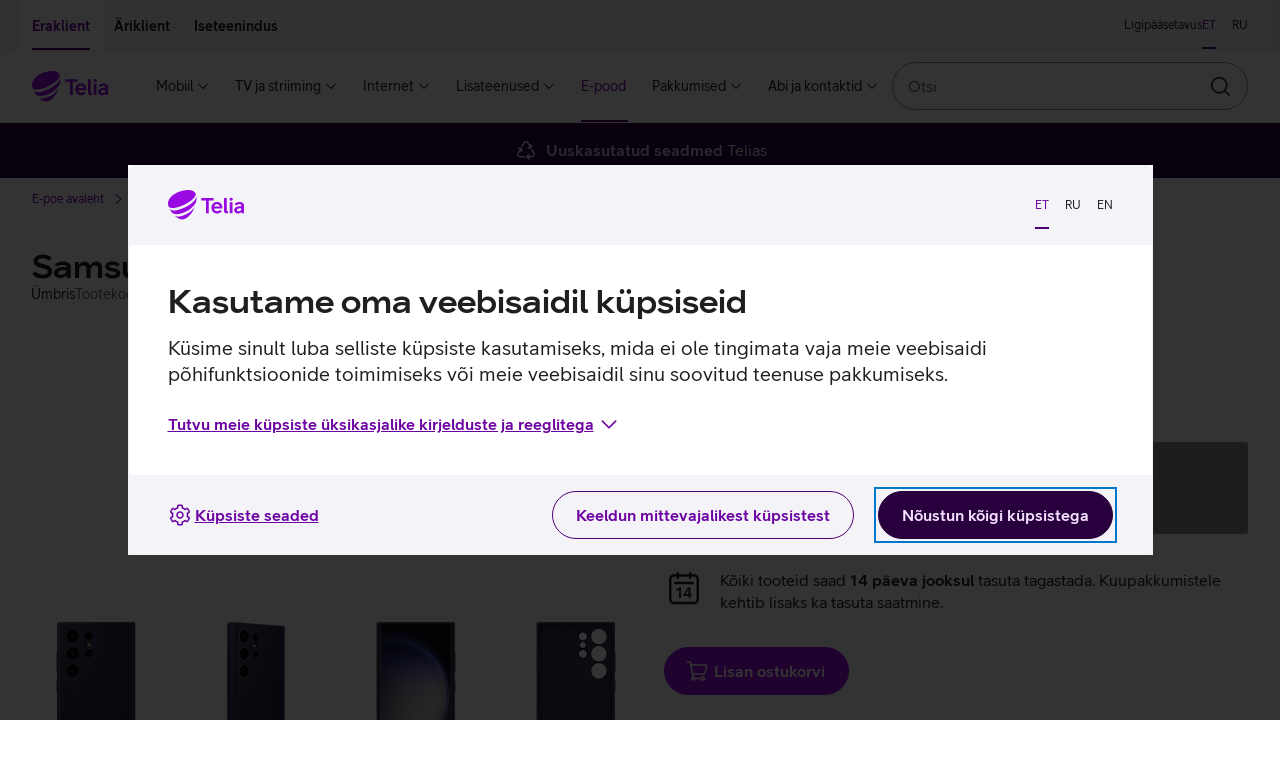

--- FILE ---
content_type: text/html; charset=utf-8
request_url: https://pood.telia.ee/kaaned-ja-umbrised/%C3%BCmbris-Samsung-Galaxy-S23-Ultra-le-tumesinine/EF-PS918TNEGWW
body_size: 46540
content:
<!DOCTYPE html>
<html class="no-js"
      lang="et"
      data-brand="telia"
      data-theme="light">
<head>
  <script id="Cookiebot"
          src="https://consent.cookiebot.com/uc.js"
          data-culture="et"
          data-cbid="b1c68a93-b6bf-4cae-b8fc-cf13629d9eda"></script>
  
  <script src="https://www.telia.ee/telia-rum-agent.js"></script>
  <script>
    TeliaRum.init({
      beaconUrl: 'https://rum.estpak.ee/rum',
      clientId: 'product-frontend',
      clientToken: 'FM238?3Ag56&',
      cookiesAllowed: 'false',
      ignoreUrls: [
        /https:\/\/cat.telia.ee\/.*/,
        /https:\/\/ccchat.estpak.ee\/.*/,
        /https:\/\/www.facebook.com\/.*/,
        /https:\/\/www.google-analytics.com\/.*/,
        /https:\/\/cat.telia.ee\/.*/,
        /\.*.cookiebot.com\.*/
      ],
      propagateCorsUrls: [
        /https:\/\/www(-dev|-test)?\.telia\.ee(\/.*)?/,
        /https:\/\/sso(-arendus|-test)?\.telia\.ee(\/.*)?/
      ]
    });
  </script>
  
  <meta charset="UTF-8"/>
  <meta name="viewport"
        content="width=device-width, initial-scale=1, shrink-to-fit=no"/>
  <link rel="apple-touch-icon"
        sizes="180x180"
        href="/static/apple-touch-icon.png"/>
  <link rel="icon"
        type="image/png"
        sizes="32x32"
        href="/static/favicon-32x32.png"/>
  <link rel="icon"
        type="image/png"
        sizes="16x16"
        href="/static/favicon-16x16.png"/>
  <link rel="mask-icon" href="/static/safari-pinned-tab.svg" color="#990ae3">
  <link rel="manifest" href="/static/manifest.json"/>
  <meta name="referrer" content="no-referrer-when-downgrade"/>
  <meta name="theme-color" content="#29003E"/>
  <title>Ümbris Samsung Galaxy S23 Ultra&#x27;le tumesinine</title>
  <meta name="description"
        content=""/>
  <meta property="og:title" content="Ümbris Samsung Galaxy S23 Ultra&#x27;le tumesinine"/>
  <meta property="og:description"
        content=""/>
  <meta property="og:image" content="https://res.cloudinary.com/telia-pim/image/upload/v1674829738/pood/vastutavkaup1/mobiili-umbrised/galaxy-s23-ultrale/tumesinine/ef-ps918tnegww/samsung-galaxy-s23-ultra-tumesinine-silikoonumbris-tagant.png"/>
  <meta name="robots" content=""/>
  <meta name="google-site-verification"
        content="qFqfR_uuMajdCskQy2x3ATodWsUuF9nl-kjsQNvnE3Q"/>
  <meta name="react-front"
        content="^48.37.0"/>
  <meta name="front-env" content="live"/>
  <meta name="megamenu"
        content="21.2.0"/>
  <script>
    window.INITIAL_CONFIG = {"apiUrl":"/api","enableLabelStatistics":true,"telia1Disabled":false,"cachingEnabled":true,"devHostAliasName":"pood-dev.telia.ee","rumClientId":"product-frontend","ssoClientUrl":"https://sso.telia.ee","teliaWebUrl":"https://www.telia.ee","commonApiUrl":"https://www.telia.ee/common/api","teliaWebSelfServiceUrl":"https://iseteenindus.telia.ee","teliaShopUrl":"https://pood.telia.ee","webSearchApiUrl":"https://www.telia.ee/search/api","componentTier":"live","env":"live","componentApiBaseUrl":"https://pood.telia.ee/api","credentialsAllowed":false,"cookiebotEnabled":true,"rumBeaconUrl":"https://rum.estpak.ee/rum","rumClientToken":"FM238?3Ag56&","optimizelySdkKey":"Xy7SEBhRzpqDZ1HPtnR19","cacheConf":{"cachingEnabled":true,"cacheLoggingEnabled":false,"cacheExpirationInSeconds":600,"redisConf":{"keyPrefix":"productfront:cache:","name":"channel-sentinel-live","sentinels":[{"host":"redis31.estpak.ee","port":26379},{"host":"redis61.estpak.ee","port":26379},{"host":"redis32.estpak.ee","port":26379},{"host":"redis62.estpak.ee","port":26379},{"host":"redis33.estpak.ee","port":26379},{"host":"redis63.estpak.ee","port":26379}]}},"log":{"port":"5147","host":"loki.estpak.ee","localhost":"product-frontend.telia.ee","protocol":"tcp","facility":"local4","type":"5424","appName":"APP-ESHOPFRONTEND-SSR-LIVE","eol":"\n"}};
    window.INITIAL_STATE = {"currentLang":"et","translations":{"eshopfront":{"productDetailsServices.suggestedServiceForDevice.x.PS.MOBPH.SMRT":"nutitelefoniga","serviceCard.business.1.text":"Seadmekindlustus","error-notice.log-in":"Logi sisse","productFilter.price.label":"Hinnavahemik","cart.success":"Toode on lisatud ostukorvi","insuranceError.notice.BLACKLIST_FRAUD":" ","productDetails.privateCopyingLevy.info2":"Tasu maksmise kord on määratud 1. aprillil 2021 jõustunud <a class=\"btn btn--link btn--underlined\" target=\"_blank\" href=\"https://www.riigiteataja.ee/akt/104032021008\">Vabariigi Valitsuse määrusega</a>.","productDetailsServices.normalPrice":"Tavahind: ","tvServices.TELIA_TV_BASIC_PLUS_EST_E.campaignPriceText.forUpgrade":"6 kuud 12,96 €","cart.error.NOT_ALLOWED_MAXIMUM_CONTRACT_COUNT_EXCEEDED":"Maksimaalne lepingute arv on ületatud.","productDetails.privateCopyingLevy.info1":"Erakopeerimistasu kogutakse filmide, muusika ja muu sisu kopeerimiseks kasutatavate salvestusseadmete ja -kandjate müügist. Tasuga hüvitatakse autoritele, esitajatele, fonogrammitootjatele ning filmi esmasalvestuse tootjatele neile saamata jäänud tulu selle eest, et inimesed endale audiovisuaalsetest teostest või teoste helisalvestistest koopiaid teevad.","cart.error.NOT_ALLOWED_SINGLE_PRODUCT_CATEGORY_ALLOWED":"Lubatud on valida vaid üks toode kategooria kohta, kuid sinu ostukorvis on selle kategooria toode juba olemas.","offer.collapseToggleLabel":"Vaatan lähemalt","financeError.notice.LIMIT.private":"Sul ei ole piisavalt krediidilimiiti järelmaksu lepingu sõlmimiseks. Limiidi taotlemiseks täida palun <a href=\"${selfServiceUrl}/finantseerimine/kontovaljavote\" class=\"anchor is-text-color is-underlined\">taotlus.</a>","productDetailsServices.url.SAFE_PREMIUM_LITSENTS_KT":"${teliaWebUrl}/era/lisateenused/viirusetorje-telia-safe/","cart.error.NOT_ALLOWED_TRADE_IN_NOT_DELIVERABLE":"E-poest läbimüüdud ja eelmüügis olevaid tooteid ei ole võimalik Vana Uueks teenusega osta!","productDetails.privateCopyingLevy.info3":"Erakopeerimise üldinfot saad lugeda <a class=\"btn btn--link btn--underlined\" target=\"_blank\" href=\"https://eau.org/teose-kasutajale/erakopeerimine/erakopeerimise-uldinfo/\">Eesti Autorite Ühingu veebilehelt</a>.","serviceCard.business.4.icon":"#parcel-machine","cart.error.NOT_FOUND_ORDER":"Soovitud tellimust ei leitud.","admin.info.button":"Admin info","productDetails.additionalProduct.duplicate":"Lisan sama soodustusega toote","productDetails.privateCopyingLevy.info":"<p>Erakopeerimistasu kogutakse filmide, muusika ja muu sisu kopeerimiseks kasutatavate salvestusseadmete ja -kandjate müügist. Tasuga hüvitatakse autoritele, esitajatele, fonogrammitootjatele ning filmi esmasalvestuse tootjatele neile saamata jäänud tulu selle eest, et inimesed endale audiovisuaalsetest teostest või teoste helisalvestistest koopiaid teevad.</p>\n<p>Tasu maksmise kord on määratud 1. aprillil 2021 jõustunud <a class=\"btn btn--link btn--underlined\" target=\"_blank\" href=\"https://www.riigiteataja.ee/akt/104032021008\">Vabariigi Valitsuse määrusega</a>.</p>\n<p>Erakopeerimise üldinfot saad lugeda <a class=\"btn btn--link btn--underlined\" target=\"_blank\" href=\"https://eau.org/teose-kasutajale/erakopeerimine/erakopeerimise-uldinfo/\">Eesti Autorite Ühingu veebilehelt</a>.</p>","productDetailsServices.headingOneService":"Sinu ${x} kokku sobiv teenus","cart.error.SERVICE_NOT_AVAILABLE_CLIENT_MISSING_DETAILS":"${serviceName} teenust ei saa müüa, kuna sul ei ole lubatud lepinguid sõlmida.","serviceCard.private.4.text":"Tagastamine","cart.error.FAULT_NO_DEVICE_INSURANCE_OFFERING":"Seadmekindlustuse pakkumist ei õnnestunud saada.","tvServices.TELIA_TV_BASIC_PLUS_EST_E.campaignPriceText":"","campaign.gamers.title":"Mänguritele","productCard.pricePeriod.OperatingLeaseFullHouse.tooltip":"Kui võtad oma ettevõttele Teliast <b>interneti- ja mobiiliteenuse</b>, saad automaatselt osa Telia Äriklassi eelistest: väiksem liisinguintress, 100 € e-poe sooduskood ning 2 tasuta IT-toe poole pöördumist kuus.\n<br/><br/>\n<b>Kõik eelised rakenduvad automaatselt.</b>","tvServices.miniTooltip":"Sisaldab Inspira+ lisateenust, mille valikus on hulgaliselt kodu- ja välismaised sarju, filme ja Inspira originaaltoodangut.","cart.error.SERVICE_NOT_AVAILABLE_FOR_ANONYMOUS_CLIENT":"Teenuse ${serviceName} tellimiseks logi e-poodi sisse ja vali teenus uuesti.","tvServices.advertDescription.youHaveFamilyPackage":"Aitäh, et kasutad meie kõige laiema valikuga paketti. Sinu paketis sisalduvad mitmesugused lisateenused nagu Go3 Film / Paramount+, Salvestamine ja Lastenurk.","cart.error.NOT_ALLOWED_ORDER_CANT_CONTAIN_NORMAL_PRODUCTS":"Töövahendite tellimus ei tohi sisaldada tavatooteid.","notice.correctData":"Palun muutke isikuandmed õigeks Telia iseteeninduses","price.vat":"km","productDetails.suggestedProducts.compatibleProducts":"Kokkusobivad tooted","campaigns.duration":"Kampaania kehtib ${start} kuni ${end}","productDetails.segmentChange.business":"Lähen erakliendi lehele","creditLimit.logIn":"Login e-poodi","availability.errorFetchingInformation":"Hetkel pole saadavuse info kättesaadav, palun proovi hiljem uuesti.","productFilter.apply":"Rakendan","insuranceError.notice.MANDATE":"Telia Seadmekindlustuse ostmiseks on vaja volitust","creditLimit.viewTerms":"Vaatan tingimusi","financeError.notice.MANDATE.business":"Puudub kehtiv esindusõigus.","productDetailsServices.url.OFFICE365BP":"https://www.telia.ee/ari/it-teenused/kontori-it/microsoft-365/","productFilter.activeFilter.hiddenChips":"+ ${hiddenChips} veel","productCard.status.unavailable":"TOODE ON OTSAS","cart.error.FAULT_INVALID_SETTINGS":"Teenuse omaniku e-post on valesti seadistatud, teenuse ostukorvi lisamine keelatud!","tvServices.advertHeading.standard":"Proovi Telia TV Standardi paketti Mini hinnaga","productDetailsServices.url.OFFICE365BE":"https://www.telia.ee/ari/it-teenused/kontori-it/microsoft-365/","productCard.pricePeriod.campaign.Lease":"Järelmaksuga","productDetailsServices.url.SAFE":"${teliaWebUrl}/era/lisateenused/viirusetorje-telia-safe/","serviceCard.business.2.url":"https://www${env}.telia.ee/ari/seadmed/seadmete-soetamine/liising/","shopInformationCarousel.thirdItem.icon":"#reload","comparison.defaultPrice":"Hind","tvServices.advertHeading.all":"Leia just sulle sobiv Telia TV pakett","LogInBox.logInBoxErrorNotice":"Sisene, et jätkata tehtud valikutega.","serviceCard.private.0.url":"https://www${env}.telia.ee/era/lisateenused/vana-uueks/","shopInformationCarousel.secondItem.sr.text":"Kaup kätte keskmiselt ühe kuni kahe päevaga","day.THURSDAY":"N","shop.quantity":"tk","telia1.button.text":"Liitun Telia 1-ga","B2B.load.error":"Viga ärikliendi teenuse laadimisel","cart.error":"Vabandame! Tekkis viga.","comparison.removed":"Toode on võrdlusest eemaldatud","comparison.discountPrice":"Kliendihind","productDetail.notFound":"Toodet ei leitud","productCard.zeroInterestTag":"0% intress","tvServices.TELIA_TV_BASIC_EST_E.campaignPriceText":"","day.WEDNESDAY":"K","loginNotice.text.business":"Sisse logides näed sulle kehtivat hinda, pakkumisi ja liisingu limiiti.","financeError.notice.DEBT.business":"Teenuse vormistamine pole võimalik, kuna teil on  võlgnevus. Palun tasuda maksetähtaja ületanud arve(d). Täpsem info iseteenindusest.","campaign.nadalapakkumine.title":"Nädalapakkumine","monthlyOffers.subHeading":"Kõigile kuupakkumistele kehtib <b>tasuta saatmine (v.a telerid) ja tagastamine 14 päeva jooksul.</b>","productDetail.soldOut.subscribeNotification":"Tellin teavituse","productDetails.privateCopyingLevy":"erakopeerimistasu","comparison.previousProduct":"Vaatan eelmist toodet","productDetails.chooseCharacteristics":"Valin omadused","device.memory":"Seadme mälumaht:","tvServices.channels":"kanalit","productDetail.soldOut.invalidEmail":"E-posti aadress peab sisaldama @ märki ja punkti.","serviceCard.business.0.icon":"#mobile-recycle","productDetails.moreInfoOnEprel":"Lisainfo EPREL-i lehel","productCard.pricePeriod.CapitalLease":"Kapitalirendiga","productDetails.tabs.techincalSpecs":"Tehnilised andmed","priceOption.load.error":"Hindade laadimine ebaõnnestus","price.default":"Hind","breadcrumb.mainPage":"E-poe avaleht","productCard.monthlyPrice.telia1":"Järelmaksuga Telia 1 kliendile","productDetailsServices.url.deviceInsurance.business":"${teliaWebUrl}/ari/seadmed/seadmete-turvalisus/seadmekindlustus/","creditLimit.fillKycForm":"Täidan ankeedi","serviceCard.private.3.icon":"#mobile-repair","serviceCard.business.3.url":"https://www${env}.telia.ee/ari/e-pood/remont-ja-garantii/","serviceCard.private.0.text":"Vana uueks","telia1.addToCart.notice":"Telia 1 intressi pakume vaid klientidele, kes kasutavad vähemalt kolme Telia teenust.","tvServices.TELIA_TV_VIP_RUS_E.campaignPriceText.forUpgrade":"6 kuud 29,74 €","campaign.joulud.title":"Jõulukampaania","productCard.pricePeriod.OperatingLeaseFullHouse.linkText":"Logi sisse","availability.title":"Toote saadavus","productFilter.reset":"Lähtestan","tvServices.campaignConditions.link.forUpgradeFromStandard":" ","tvServices.learnMore":"Tutvun Telia TV-ga","telia1.notice.internet.tv":"<strong>${interestRate}% intressi</strong> seadme järelmaksuga soetamiseks saad kohe Telia 1-ga liitudes, soodustuse eelduseks oleva <strong>mobiilse interneti</strong> teenuse saad vormistada hiljem. Muud vajalikud teenused sul juba on.","telia1.notice.tv":"<strong>${interestRate}% intressi</strong> seadme järelmaksuga soetamiseks saad kohe Telia 1-ga liitudes, soodustuse eelduseks oleva <strong>mobiilse interneti</strong> ja <strong>koduinterneti</strong> saad vormistada hiljem. Üks vajalik teenus sul juba on.","productComparisonBar.reset":"Tühjenda","out-of-stock.error":"Toode on ajutiselt otsas","serviceCard.private.1.url":"https://www${env}.telia.ee/era/lisateenused/telia-seadmekindlustus/","tradeIn.successModal.info":"Oleme rõõmsad, et hoolid keskkonnast. Vali nüüd e-poest uus seade, mida soovid Vana Uueks soodustusega osta.","productDetails.addToCart":"Lisan ostukorvi","loginCard.text.b2b":"Sisse logides näed sulle <strong>kehtivat hinda, pakkumisi ja liisingu limiiti.</strong>","cart.error.NOT_AVAILABLE_CAMPAIGN_NOT_AVAILABLE":"Vabandust, kampaania on ajutiselt läbi saanud. Toodet ei lisatud ostukorvi.","cart.error.NOT_AVAILABLE_INSUFFICENT_QUANTITY_CAMPAIGN":"Vabandust, kampaania raames on toodet saadaval sinu soovitud kogusest vähem.","productDetailsServices.url.AKK1T":"${teliaWebUrl}/ari/it-teenused/turvalisus/arvuti-kuberkaitse","productDetails.energyClass":"${energyClass} energiaklass","telia1.notice.noProducts":"<strong>${interestRate}% intressi</strong> ja teiste soodustuste saamiseks liitu Telia 1-ga.","deliveryDate.date":"Kohe ostes kaup kätte alates <strong>${deliveryDate}</strong>.","productDetail.soldOut.duplicateRequest":"Oled selle toote kohta juba teavituse tellinud","productDetail.soldOut.notificationSubscribed":"Teavitus on tellitud!","campaign.ari-pakkumine.title":"Äripakkumine","tvServices.advertHeading.youHaveFamilyPackage":"Sul on Telia TV Family pakett","productCard.pricePeriod.months":"kuud","tvServices.familyPackage":"Family pakett","product.color.selector":"Seadme värv:","productDetails.monthlyPayment.buyback":"Jääkväärtus","cart.error.NOT_FOUND_PRODUCT":"Soovitud toodet ei leitud.","serviceCard.business.2.text":"Liising","financeError.notice.RATING.business":"Krediidivõimelisuse hinnang ei võimalda teenuse vormistamist.","productFilter.saveButtonText":"Filtreerin","productDetailsServices.url.AKK2P":"https://pood.telia.ee/teenused/Arvuti-K%C3%BCberkaitse-platvorm/AKK2P","productFilter.closeButtonText":"Sulgen","vatSelector.vatIsIncluded":"km hinna sees","productDetails.choosePaymentMethod":"Valin tasumise viisi","shopInformationCarousel.firstItem.sr.text":"Uuskasutatud seadmed Telias","productDetails.returnInfoText":"Kõiki tooteid saad <b>14 päeva jooksul</b> tasuta tagastada. Kuupakkumistele kehtib lisaks ka tasuta saatmine.","loginCard.title":"Hea Telia klient!","business.benefit.title":"Töötelefoni ostusoodustuse kasutamine","comparison.shoppingInfo":"Ostuinfo","productDetails.serviceInfo":"Kampaania pakkumised:","serviceCard.private.5.url":"https://tellimus.telia.ee/","productDetail.soldOut.notificationAlreadySubscribed":"Tundub, et oled selle teavituse juba tellinud!","cart.error.NOT_ALLOWED_OFFER_USED_PRODUCT":"Kuna sul on ostukorvis pakkumine, siis hetkel toodet ostukorvi lisada ei saa. Esmalt pead pakkumise kinnitama või tühistama.","mainPage.title":"Telia e-pood - lai valik, kiire tarne","serviceCard.business.4.url":"https://www${env}.telia.ee/ari/e-pood/kauba-tagastamine/","serviceCard.private.4.icon":"#parcel-machine","campaign.kuupakkumine.title":"Kuupakkumine","productDetails.segmentChange.text.private.login.list":"Selle valiku tooted on saadaval ainult sisseloginud ärikliendile.","cart.error.NOT_ALLOWED_DEVICE_INSURANCE_SOFT_AUTH":"Telia Seadmekindlustuse tellimiseks palun logi sisse Mobiil-ID, Smart-ID, ID-kaardiga või läbi internetipanga.","day.TUESDAY":"T","productDetails.segmentChange.text.business.list":"Selle valiku tooted on saadaval ainult erakliendile.","serviceCard.private.2.url":"https://www${env}.telia.ee/era/lisateenused/jarelmaks/","tvServices.familyTooltip":"Lisaks Mini ja Standardi paketi lisateenustele sisaldab Family pakett HBO, Go3 Filmi / Paramount+ ja Lastenurga lisateenuseid, kust leiad tuhandeid tunde kodu- ja välismaiseid filme ja sarju ning hoolikalt valitud sisu lastele.","deliveryDate.inTwoDays":"Kohe ostes kaup kätte <strong>2 päeva</strong> jooksul.","notice.sold-out":"Valitud kaup ei ole hetkel e-poes saadaval.","campaign.ullatusmuuk.title":"Üllatusmüük","monthlyPrice.loginLink.suffix.business":", et näha, kas sulle kehtib <b>Telia Äriklassi soodusintress</b>.","cart.error.NOT_ALLOWED_TRADE_IN_USED":"Ostukorvis on teenusega Vana Uueks seotud toode, muid tooteid juurde lisada ei saa. Uuesti alustamiseks eemalda ostukorvist teenusega Vana Uueks seotud toode.","monthlyPrice.loginLink.suffix.private":", et näha, kas sulle kehtib <b>Telia 1 soodusintress</b>.","shop.fewItems":"Vaid üksikud tooted saadaval","cart.error.NOT_ALLOWED_ONLY_SOLD_WITH_PRODUCT":"Teenust müüakse vaid tootega koos.","listView.results.heading":"<span className=\"text-light\">Kokku <strong>${total} tulemust</strong> kategoorias “${groupLabel}”.</span>","productAdditionalInfoTabs.showLess":"Näita vähem","tvServices.tvcomparison.title":"Telia TV Paketid","availability.online.notice":"Antud toode on saadaval vaid e-poes","serviceStatus.notice.addToCartCircuitBreaker":"Toodete ostukorvi lisamisel võib esineda tõrkeid","tvServices.standardTooltip":"Lisaks Inspira+ filmidele ja sarjadele saad nautida paketis sisalduvate kanalite FX ja FX Life kvaliteetsarju ning National Geographicu ja Nat Geo Wildi kanalite sisu.","creditLimit.financingDisallowed":"Kui kehtiv limiit on soovitud tehingu summast väiksem, esita <a href=${selfServiceUrl}/finantseerimine/kontovaljavote>täiendava limiidi taotlus. </a>Rahapesu tõkestamise seaduse järgi on liisingulepingu sõlmimise eel kohustuslik täita ärikliendi andmete ankeet.","availability.available":"Toode kohal olemas","tradeIn.button.label":"Arvutan vana seadme väärtuse","productDetails.productLinks.title":"Kasulikud lingid","offers.pageTitle":"Pakkumised","productDetails.chargerNotIncluded.title":"Laadija","productUpsell.viewMore":"Vaatan lähemalt","serviceCard.business.5.text":"Jälgi oma tellimust","serviceCard.private.3.url":"https://www${env}.telia.ee/era/e-pood/remont-ja-garantii/","Lease.termsOfService.link.url":"/images/documents/jarelmaks/Telia_jarelmaksu_tingimused.pdf","cart.error.SERVICE_NOT_AVAILABLE_CLIENT_IN_DEBT":"Teenust ${serviceName} ei saa tellida, kuna meie andmetel on sul Telia ees võlgnevus.","productDetail.soldOut.error":"Midagi läks valesti!","OperatingLease.termsOfService.link":"Liisingu tingimused","campaign.arikuupakkumine.title":"Äripakkumine","productFilter.orderBy.new":"Uuemad enne","shopInformationCarousel.secondItem.icon":"#time-round","telia1.loginLink.suffix.discount":", et näha, kas sulle kehtib <b>Telia 1 soodusintress</b>.","cart.error.NOT_ALLOWED_PRODUCT_NOT_ALLOWED":"Teenust ei saa koos tootega müüa.","comparison.addToComparison.error":"Toote lisamine võrdlusesse ebaõnnestus. Maksimaalne võrreldavate toodete arv on 4.","select.mandate.notice":"Isikupärastatud sisu ning ostukorvi nägemiseks vali esindatav.","cart.error.SERVICE_NOT_AVAILABLE_MAXIMUM_CONTRACTS_EXCEEDED":"${serviceName} teenust ei saa müüa, kuna sinu maksimaalne lepingute arv on ületatud.","telia1.notice.internet":"<strong>${interestRate}% intressi</strong> seadme järelmaksuga soetamiseks saad kohe Telia 1-ga liitudes, soodustuse eelduseks oleva <strong>mobiilse interneti</strong> ja <strong>TV-teenuse</strong> saad vormistada hiljem. Üks vajalik teenus sul juba on.","offer.acceptButtonLabel":"Vaatan lähemalt","availability.storeAvailability":"Saadavus esindustes","campaigns.error.productInfos":"Toodete laadimine ebaõnnestus","deliveryDate.preOrder":"Tellimisel","serviceCard.business.2.icon":"#coins","cart.error.SERVICE_NOT_AVAILABLE_CLIENT_CONTRACT_NOT_SIGNED":"${serviceName} teenust ei saa müüa, kuna sul puudub allkirjastatud kliendileping.","comparison.title":"Toodete võrdlus","productDetailsServices.suggestedServiceForDevice.x.PS.PC.NB":"arvutiga","tvServices.TELIA_TV_VIP_RUS_E.campaignPriceText":"","productFilter.heading":"Filtreeri","productDetailsServices.url.SAFE.business":"${teliaWebUrl}/ari/it-teenused/turvalisus/safe-viirusekaitse-vaikeettevottele/","brandProductsBanner.text":"Kõik telefonid<br className=\"hidden-sm hidden-md hidden-lg hidden-xl\" /> ja lisaseadmed","financeError.notice.MANDATE.private":"Puudub kehtiv esindusõigus.","productCard.monthlyPaymentCalcualtor.residualValue.text":" Jääkväärtusega (kasutusrendiga) ostes võid seadme lepingu lõppedes tagastada või jääkväärtusega välja osta. Jääkväärtuseta (kapitalirendiga) ostes saad lepingu lõppedes seadme omanikuks.","productCard.pricePeriod.campaign.Telia1":"Kuutasu Telia 1 kliendile","OperatingLeaseFullHouse.termsOfService.link":"Kampaania “Telia Äriklass” tingimused","productCard.compare.remove":"Eemaldan võrdlusest","homePage.load.error":"Vabandame! Tekkis viga.","cart.error.FAULT_QUANTITY_VALIDATION":"Teenuse lisamisel tekkis tõrge. Palun proovi uuesti.","select.mandate.button":"Vali esindatav","serviceCard.business.0.text":"Vana uueks","employee.benefit.info.url":"${teliaShopUrl}/MyStore/Index/EmployeeAccountTransactions","cart.error.NOT_AVAILABLE_INSUFFICENT_QUANTITY":"Vabandust, valitud toode on ajutiselt otsas. Toodet ei lisatud ostukorvi.","productDetailsServices.url.AKK1T.business":"${teliaWebUrl}/ari/it-teenused/turvalisus/arvuti-kuberkaitse","cart.error.FAULT_ADDING_PRODUCT":"Teenuse ostukorvi lisamisel tekkis viga.","employee.benefit.info.label":"Vaatan hinna kujunemist","serviceCard.business.2.loggedIn.url":"https://pood${env}.telia.ee/MyStore/Index/LeaseInformation","tvServices.advertDescription.family":"Vaheta oma praegune Telia TV pakett Family vastu ja saad kaasa mitmed lisateenused nagu Go3 Film / Paramount+, Salvestamine ja Lastenurk.","productDetailsServices.url.SEADMEKINDLUSTUS_KT_HV2_ERA":"${teliaWebUrl}/era/lisateenused/telia-seadmekindlustus/","serviceCard.private.5.loggedIn.url":"https://pood${env}.telia.ee/MyStore/Index/OrderHistory","productDetails.energyClassName":"Energiaklass: <strong>${energyClass}</strong>","tooltip.label":"Lisainfo","shopInformationCarousel.firstItem.icon":"#recycle","productDetail.soldOut.willBeArchived":"Käesolevale tootele ei ole võimalik teavitust tellida.","productDetails.priceAddition":"Hinnale lisandub","loginNotice.text.private":"Sisse logides näed sulle kehtivat hinda, pakkumisi ja järelmaksu limiiti.","breadcrumbs.label":"Jäljerida","cart.error.NOT_ALLOWED_DEVICE_INSURANCE_ANONYMOUS":"Telia Seadmekindlustuse tellimiseks logi e-poodi sisse ja vali teenus uuesti.","serviceCard.private.2.text":"Järelmaks","monthlyPrice.loginLink.linkText":"Logi sisse","shop.availability.label":"Toote saadavus","insuranceError.notice.RATING":"Hetkel seadmekindlustust vormistada ei saa ja palume koos ostetud seadmega 14 päeva jooksul pöörduda esindusse.","mandatory-not-selected.error":"Lisatoode on valimata","productDetailsServices.url.deviceInsurance":"${teliaWebUrl}/era/lisateenused/telia-seadmekindlustus/","cart.error.NOT_FOUND_SERVICE":"Soovitud teenust ei leitud.","telia1.load.error":"Viga Telia1 teenuse laadimisel","loginNotice.cta.text":"Sisenen","productDetails.segmentChange.text.private.list":"Selle valiku tooted on saadaval ainult ärikliendile.","tvServices.standardPackage":"Standardi pakett","serviceCard.private.5.loggedIn.icon":"#summary","serviceCard.private.4.url":"https://www${env}.telia.ee/era/e-pood/kauba-tagastamine/","Lease.termsOfService.link":"Järelmaksu tingimused","cart.error.NOT_ALLOWED_TRADEIN_PRODUCT_INVALID":"E-poest läbimüüdud ja eelmüügis olevaid tooteid ei ole võimalik Vana Uueks teenusega osta!","productDetails.segmentChange.text.private.login":"Selle toote ostmiseks pead sisse logima ärikliendina.","serviceCard.business.5.url":"https://tellimus.telia.ee/","productFilter.orderBy.popular":"Populaarsemad enne","comparison.added":"Toode on lisatud võrdlusesse","campaign.heahind.title":"Heahind","productFilter.resetFilterNotice":"Sisestatud filtri tingimustele ei vasta ühtegi toodet","serviceCard.business.5.loggedIn.icon":"#summary","productFilter.noResultsInCategory":"Antud kategoorias ei ole hetkel ühtegi toodet","productDetails.advanceSaleDelivery":"Tegemist on eelmüügi tootega.","cart.error.SERVICE_NOT_AVAILABLE_FOR_SOFT_AUTH":"Teenuse ${serviceName} tellimiseks logi palun uuesti sisse.","general.error.message":"Vabandame, tekkis tehniline viga","productDetails.monthlyPayment.period":"Periood","shop.closed":"suletud","tvServices.campaignConditions.link":"","comparison.pageTitle":"Võrdlus","tvServices.advertHeading.family":"Võta Telia TV Family pakett ja saad kaasa Go3 Filmi","financeError.notice.RATING.private":"Krediidivõimelisuse hinnang ei võimalda teenuse vormistamist.","productDetailsServices.url.SAFE_STANDARD_LITSENTS_KT":"${teliaWebUrl}/era/lisateenused/viirusetorje-telia-safe/","productDetailsServices.suggestedServices":"Soovitame lisaks","productDetails.productArticlesAndVideos.title":"Seotud artiklid ja videod","productFilter.tags.label":"Pakkumised","productDetails.segmentChange.text.business.login":"Selle toote ostmiseks pead sisse logima erakliendina.","productDetails.segmentChange.private":"Lähen ärikliendi lehele","shopInformationCarousel.thirdItem.sr.text":"Tasuta tagastamine 14 päeva jooksul","day.FRIDAY":"R","telia1.termsOfService.link":"Järelmaksu soodusintressi tingimused","productCard.pricePeriod.OperatingLeaseFullHouse":"Liisinguga Telia Äriklass","campaign.ariheahind.title":"Äripakkumine","day.SATURDAY":"L","serviceCard.business.3.loggedIn.url":"https://pood${env}.telia.ee/MyStore/Index/OrderHistory","LogInBox.logIn":"Sisenen","serviceCard.private.5.loggedIn.text":"Tellimuste ajalugu","productDetails.monthlyPayment.personalLimit.logIn":"Sisenen","serviceCard.private.1.icon":"#device-insurance","productCard.pricePeriod.Telia1":"Kuutasu Telia 1 kliendile","productDetails.chargerNotIncluded":"<strong>Laadija ei ole kaasas</strong>. Soovituslik laadija võimsus on ${chargerPower}. Soovi korral saad osta laadija <Anchor url=\"${shopUrl}/laadijad-ja-adapterid?featureFilter%5Bliik%5D=Toalaadija%2CToiteadapter%2CAutolaadija\" target=\"_blank\">e&#8209;poest</Anchor>.","productComparison.noData":"Info puudub","cart.goto":"Suundun ostukorvi","serviceCard.private.3.loggedIn.url":"https://pood${env}.telia.ee/MyStore/Index/OrderHistory","productCard.pricePeriod.Lease":"Järelmaksuga kliendile","productCard.interestTag":"intress","eshopfront:productDetails.chargerNotIncluded":"<strong>Laadija ei ole kaasas</strong>. Soovituslik laadija võimsus on ${chargerPower}. Soovi korral saad osta laadija <Anchor url=\"${shopUrl}/laadijad-ja-adapterid?featureFilter%5Bliik%5D=Toalaadija%2CToiteadapter%2CAutolaadija\" target=\"_blank\">e&#8209;poest</Anchor>.","must.sign.contract":"Teil ei ole sõlmitud kliendilepingut. Sisseloginuna jätkamiseks palume sõlmida kliendileping.","tvServices.advert.nothingToAdvert":"Kahjuks ei saa me sulle senisest paremat Telia TV-pakkumiste teha. Tutvu meie teiste pakkumistega.","productCard.pricePeriod.OperatingLeaseFullHouse.info":"<span><strong>9,9%</strong> liisingu intress on Telia Äriklassi eelis. Telia Äriklassi eelistest saad osa juhul, kui oled võtnud Teliast nii  <strong>interneti- kui ka mobiiliteenuse</strong>.</span>","productDetails.monthlyPayment.months":"kuud","productDetailsServices.headingMultiple":"Sinu ${x} kokku sobivad teenused","availability.notAvailable":"Valitud kaup ei ole hetkel saadaval.","carousel.prevArrow.text":"Eelmine","fullHouse.addToCart.notice":"Telia Äriklassi eeliseid saab kasutada äriklient, kellel on Telias nii interneti- kui ka mobiiliteenus.","productDetails.segmentChange.text.business":"Seda toodet saab osta ainult eraklient.","serviceCard.private.2.loggedIn.url":"https://pood${env}.telia.ee/MyStore/Index/LeaseInformation","productFilter.resetFilterButton":"Tühistan filtrid","telia1.notice.internet.mobile.tv":"<strong>${interestRate}% intressi</strong> ja teiste soodustuste saamiseks liitu Telia 1-ga. Liitumiseks vajalikud teenused on sul juba olemas.","productCard.monthlyPayment.calculate":"Arvutan kuutasu","monthlyOffers.heading":"Kuu parimad pakkumised","OperatingLeaseFullHouse.termsOfService.link.url":"/images/documents/tt/est/telia_ariklass.pdf","cart.error.NOT_ALLOWED_TRADE_IN_BUSINESS_BENEFIT_USED":"Toodet Töötelefoni ostusoodustus ei ole võimalik koos Vana uueks teenusega osta.","productDetails.productCode":"Tootekood:","cart.error.NOT_ALLOWED_ADD_TO_CART":"Toodet ei ole võimalik ostukorvi lisada.","productFilter.orderBy.label":"Sorteerin","productCard.compare":"Lisan võrdlusesse","productFilter.showAll":"Kuva kõik filtrid","tradeIn.successModal.heading":"Sinu vana seade hinnaga ${price} € on lisatud ostukorvi uue seadme sissemakseks!","productDetails.segmentChange.text.private":"Seda toodet saab osta ainult äriklient.","productFilter.clearButtonText":"Tühistan filtrid","financeError.notice.LIMIT.business":"Sul ei ole piisavalt krediidilimiiti liisinglepingu sõlmimiseks. Limiidi taotlemiseks pöördu klienditeenindaja poole või täida <a href=${selfServiceUrl}/finantseerimine/limiiditaotlus class=\"anchor is-text-color is-underlined\">taotlus.</a>","campaigns.duration.over":"Kampaania on lõppenud","serviceCard.private.2.icon":"#coins","notice.correctData.button":"Suundu iseteenindusse","day.MONDAY":"E","serviceCard.business.3.text":"Remont ja garantii","popularProducts.heading":"Kuu parimad pakkumised","financeError.notice.DEBT.private":"Teenuse vormistamine pole võimalik, kuna teil on  võlgnevus. Palun tasuda maksetähtaja ületanud arve(d). Täpsem info iseteenindusest.","productFilter.manufacturer.label":"Tootja","productFilter.orderBy.priceMax":"Kallimad enne","serviceCard.business.5.loggedIn.text":"Tellimuste ajalugu","comparison.device":"Seade","cart.error.NOT_ALLOWED_CONTRACT_ACCEPTED":"Kuna tellimusega seotud leping on kinnitatud, siis teenuseid ostukorvi lisada enam ei saa.","deliveryDate.date.preOrder":"Kaup kätte alates <strong>${deliveryDate}</strong>.","productCard.pricePeriod.campaign.OperatingLease":"Liisinguga","brandProducts.loadMore":"Laadin juurde (+${moreProducts})","comparison.manufacturer":"Tootja","shopInformationCarousel.secondItem.text":"Kaup kätte keskmiselt <b>1–2 päevaga</b>","telia1.notice.mobile.tv":"<strong>${interestRate}% intressi</strong> seadme järelmaksuga soetamiseks saad kohe Telia 1-ga liitudes, soodustuse eelduseks oleva <strong>koduinterneti</strong> teenuse saad vormistada hiljem. Muud vajalikud teenused sul juba on.","creditLimit.userLimit.business":"Sinu personaalne liisingu limiit on","cart.error.NOT_ALLOWED_MIXED_ORDER_PRODUCT_TYPES":"Töövahendeid ja tehnikute vahendeid ei saa koos tellida.","productDetail.soldOut.saveEmail":"Salvestame sinu e-posti aadressi teavituse saatmise tarbeks 3 kuuks.","shopInformationCarousel.thirdItem.text":"<a class=\"anchor is-underlined anchor--theme-dark\" data-theme=\"dark\" href=\"${teliaWebUrl}/era/e-pood/kauba-tagastamine/\">Tasuta tagastamine</a> 14 päeva jooksul","productDetails.segmentChange.private.login":"Login sisse ärikliendina","serviceCard.private.3.text":"Remont ja garantii","serviceCard.business.5.icon":"#summary","comparison.remove":"Eemaldan võrdlusest","pricePeriod.activeUntil":"Kehtib kuni","tradeIn.modal.title":"Vana seadme väärtuse hindamine","skeleton.loading":"Andmete laadimine","productCard.pricePeriod.OperatingLease":"Liisinguga","cart.error.TRADE_IN_DEVICE_NOT_DELIVERABLE":"Vana Uueks teenusega saad soetada vaid neid e-poe tooteid, mis mahuvad pakiautomaati. <a href=\"https://www.telia.ee/era/lisateenused/vana-uueks/#Milliseid_kaupu_on_voimalik_osta_koos_Vana_Uueks_soodustusega\">Loen lähemalt</a>","cart.continue":"Jätkan ostlemist","telia1.price.title":"Järelmaksuga Telia 1 kliendile:","productFilter.activeFilter.chosenFilters":"Valitud filtrid","campaigns.loadMore":"Laadin juurde","serviceCard.business.3.icon":"#mobile-repair","tvServices.normalPrice":"Tavahind:","serviceCard.private.1.text":"Seadmekindlustus","productDetail.soldOut.yourEmail":"Sinu e-post","productAdditionalInfoTabs.showMore":"Näita rohkem","serviceCard.business.4.text":"Tagastamine","productListPage.unableToLoadProducts":"Toodete laadimine ebaõnnestus","campaign.ari-joulud.title":"Jõulukampaania","comparison.nextProduct":"Vaatan järgmist toodet","telia1.notice.mobile":"<strong>${interestRate}% intressi</strong> seadme järelmaksuga soetamiseks saad kohe Telia 1-ga liitudes, soodustuse eelduseks oleva <strong>TV-teenuse</strong> ja <strong>koduinterneti</strong> saad vormistada hiljem. Üks vajalik teenus sul juba on.","productDetails.monthlyPayment.advance":"Sissemakse","productDetail.soldOut.notAvailableNow":"See toode pole hetkel saadaval.","creditLimit.anonymous.private":"Sisse logides näed sulle kehtivat hinda, pakkumisi ja järelmaksu limiiti.","availability.quantityNotice":"Laoseisu kuvame ühe päeva täpsusega.","productDetailsServices.suggestedServiceForDevice.x.PS.PC.TBL":"tahvelarvutiga","serviceCard.business.1.icon":"#device-insurance","campaigns.tabs.label":"Tooted","cart.error.NOT_ALLOWED_MUST_REMOVE_WORKORDER_PRODUCT":"Tavatellimuse tegemiseks tuleb töövahendid ostukorvist eemaldada.","productDetails.deliveryTooltip":"Kui ostad eelmüügi toote, saadame sulle tarneaega täpsustava e-kirja kohe, kui toode on jõudnud meie lattu.","serviceStatus.notice.defaultLegacyApiCircuitBreaker":"Personaliseeritud hindade kuvamisel ja toodete ostukorvi lisamisel võib esineda tõrkeid","cart.error.SERVICE_NOT_AVAILABLE_CLIENT_MISSING_MANDATES":"${serviceName} teenust ei saa müüa, kuna sul pole vajalikke volitusi.","serviceCard.private.5.text":"Jälgi oma tellimust","deliveryDate.inStock":"Laos","comparison.bringOutDifferences":"Vaatan erinevusi","tvServices.miniPackage":"Mini pakett","availability.noProductBooking":"Toodet ei ole võimalik broneerida.","serviceCard.business.0.url":"https://www${env}.telia.ee/ari/lisateenused/vana-uueks/","insuranceError.notice.DEBT":"Telia Seadmekindlustust ei saa hetkel müüa võlgnevuse tõttu. Palun maksa tasumata arved või pöördu koos seadmega 14 päeva jooksul pärast ostu meie esindusse.","search.input":"Otsi tootjat või toodet","tvServices.digiboxNotice":"Selle teleriga Telia TV vaatamiseks vajad digiboksi, mille saad iseteenindusest üürida mugavalt pärast toote ostmist kas eraldi või TV teenusega koos tellides.","productDetails.privateCopyingLevy.title":"Erakopeerimistasu","serviceCard.business.5.loggedIn.url":"https://pood${env}.telia.ee/MyStore/Index/OrderHistory","must.sign.contract.button":"Suundu lepingut sõlmima","deliveryDate.inThreeDays":"Kohe ostes kaup kätte <strong>3 päeva</strong> jooksul.","productCard.pricePeriod.campaign.CapitalLease":"Liisinguga","cart.error.FAULT_NO_SERVICE_OFFERING":"Teenuse ${serviceName} lisamisel tekkis tõrge. Palun proovi uuesti.","productDetailsServices.url.MS365BB1KUU":"${teliaWebUrl}/ari/it-teenused/kontori-it/microsoft-365/","productDetailsServices.url.MS365BBPAKETT1A":"${teliaWebUrl}/ari/it-teenused/kontori-it/microsoft-365/","shop.opened":"avatud","serviceStatus.notice.fincalcApiCircuitBreaker":"Isikupõhise järelmaksu arvutamisel ja kuvamisel võib esineda tõrkeid","productDetails.additionalProduct.remove":"Eemaldan selle toote","productDetailsServices.url.SAFE_PLUS_STANDARD_LITSENTS_KT_A":"${teliaWebUrl}/ari/it-teenused/turvalisus/safe-viirusekaitse-vaikeettevottele/","productDetails.segmentChange.business.login":"Login sisse erakliendina","availability.bookTime":"Soovi korral saad endale sobivasse esindusse <a href=\"${teliaWebUrl}/kliendisuhtlused/broneerimine\" class=\"is-underlined\" onclick=\"window.dataLayer.push({'event': 'AutoEvent', 'eventCategory': 'E-pood - Detailvaade', 'eventAction': 'Toote lisainformatsioon', 'eventLabel': 'Link - Teenindusaja broneerimine'})\">teenindusaja broneerida</a>.","productFilter.filter":"Filtreerin","price.months":"kuu","employee.benefit.title":"Omatöötaja soodustuse kasutamine","telia1.loginLink.linkText":"Logi sisse","creditLimit.anonymous.business":"Sisse logides näed sulle kehtivat hinda, pakkumisi ja liisingu limiiti.","telia1.button.url":"/era/pakkumised/telia1?origin=${currentUrl}","productFilter.filterVal.true":"Jah","telia1.notice.internet.mobile":"<strong>${interestRate}% intressi</strong> seadme järelmaksuga soetamiseks saad kohe Telia 1-ga liitudes, soodustuse eelduseks oleva <strong>TV-teenuse</strong> saad vormistada hiljem. Muud vajalikud teenused sul juba on.","productCard.monthlyPaymentCalcualtor.residualValue":"Jääkväärtusega","loginCard.text":"Sisse logides näed sulle <strong>kehtivat hinda, pakkumisi ja järelmaksu limiiti.</strong>","OperatingLease.termsOfService.link.url":"/images/documents/tt/est/liisingu_uldtingimused.pdf","serviceCard.private.0.icon":"#mobile-recycle","day.SUNDAY":"P","productComparisonBar.compare":"Võrdlen tooteid","upsellModal.suggestionTitle":"Sinu tootega sobib kokku","creditLimit.userLimit.private":"Sinu personaalne järelmaksu limiit on","cart.error.SERVICE_NOT_AVAILABLE_INVALID_CREDIT_RATING":"Hetkel ei saa veebis teenust ${serviceName} vormistada, palun pöördu esindusse.","productDetails.tabs.additionalInfo":"Lisainfo","shopInformationCarousel.firstItem.text":"<a class=\"anchor is-underlined anchor--theme-dark\" data-theme=\"dark\" href=\"${teliaWebUrl}/era/lisateenused/uuskasutatud-seadmed\">Uuskasutatud seadmed</a> Telias","productFilter.orderBy.priceMin":"Soodsamad enne","productFilter.hideAll":"Peida kõik filtrid","cart.error.NOT_ALLOWED_DISCOUNT_USED":"Tellimusega, millele on lisatud sooduskood, ei saa omatöötaja ostusoodustust kasutada.","cart.error.NOT_ALLOWED_MIXED_INVENTORY_PRODUCTS":"Palun pane kesklao ja virtuaalse lao tooted eraldi tellimustesse.","productDetail.soldOut.leaveEmail":"Kui soovid teavitust toote müüki jõudmise kohta, jäta meile oma e-post.","cart.error.NOT_ALLOWED_OFFER_USED_SERVICE":"Kuna sul on ostukorvis pakkumine, siis hetkel teenust ostukorvi lisada ei saa. Esmalt pead pakkumise kinnitama või tühistama.","productDetails.monthlyPayment.personalLimit.info":", et näha personaalset limiidi infot","cart.error.NOT_AVAILABLE_INSUFFICENT_QUANTITY_IN_CURRENT_INVENTORY":"Valitud kaupa ei ole sinu laos ning seda ei ole võimalik ostukorvi lisada.","tvServices.campaignConditions":"Kampaania tingimused","comparison.add":"Lisan võrdlusesse","comparison.placeholder":"Lisan toote","comparison.deliveryTime":"Tarneaeg","productDetail.soldOut.alreadyForSale":"Toode on juba e-poes müügis.","tradeIn.successModal.close":"Edasi","tvServices.advertDescription.standard":"Vaheta oma Telia TV Mini pakett Standardi vastu ja saad 1 kuuks lisaks suuremale kanalivalikule ka HBO ja National Geographicu keskkonnad.","carousel.nextArrow.text":"Järgmine","serviceCard.business.1.url":"https://www${env}.telia.ee/ari/seadmed/seadmete-turvalisus/seadmekindlustus/","productCard.pricePeriod.OperatingLeaseFullHouse.loginNotice":", et näha, kas sulle kehtib <b>Telia Äriklassi soodusintress</b>.","productFilter.loadMore":"Laadin juurde","serviceCard.private.5.icon":"#summary","telia1.termsOfService.link.url":"/images/documents/kampaaniad/telia1-jarelmaksu-sooduskampaania-est.pdf\n\n","productFilter.filterVal.false":"Ei","tvServices.advertDescription.all":"Enam pole vaja eri teenuste vahel uidata: Netflix, HBO Max, Telia enda Inspira+ ja sinu lemmikkanalid ühest kohast.","productDetailsServices.suggestedServiceForDevice.x.PS.TV":"teleriga","cart.error.NOT_ALLOWED_PERSON_NOT_FOUND":"Ei leitud kliendi isiku- või registrikoodi!","LogInBox.logInBoxText":", et teenust tellida.","productDetails.segmentChange.text.business.login.list":"Selle valiku tooted on saadaval ainult sisseloginud erakliendile.","tvServices.campaignConditions.link.forUpgradeFromMini":"","loginCard.button":"Login e-poodi"},"global":{"datepicker.clearButtonLabel":"Tühistan","horizontalFilter.hide":"Kuvan vähem filtreid","cart.success":"Toode on lisatud ostukorvi","ie.deprecated.notice":"Alates 1. juunist Telia veebileht enam Internet Explorerit ei toeta. Palun kasuta mõnda alternatiivset veebilehitsejat.","cart.title":"Minu ostukorv","header.main.private.diil":"Koduleht","header.main.telia.public":"telia.ee","404.new.goBack":"Mine tagasi ","header.dealer.dashboard":"Avaleht","notifications.cta.view_basket":"Vaatan","header.dealer.smartAuth":"Isiku tuvastamine","head.title.mobile.privatebill.subscription":"Eraarve liitumine","search.dealerSearchHistory":"Viimased otsingud","tvcomparison.services.TELIA_TV_HBO_E.label":"HBO","reservation.city.Kärdla":"Kärdla","contactInfoNotification.email.personal.invalid":"Sinu e-posti aadress ${email} on vigane. Palun kontrolli sisestatud kontaktandmeid.","header.dropdown.close.label":"Sulgen sisselogimisakna","notifications.text.change_customer_notification_accepted":"${newOwner} võttis sinu üle antud teenuse vastu.","reservation.city.Keila":"Keila","reservation.city.Viljandi":"Viljandi","header.nav.tv":"TV","reservation.city.Värska":"Värska","zoomIn":"Suumin sisse","header.cookie.notice.content":"Jätkates Telia kodulehe kasutamist oled teadlik <a href=\"${resolvedPrivacyNoticeUrl}\" target=\"_blank\">küpsiste kasutamisest</a>.","header.log-in":"Sisenen","notifications.cta.issue_notification":"Vaatan lähemalt","tvcomparison.services.TELIA_SETANTA_SPORTS_E.description":"Eksklusiivsed spordiülekanded, salvestused, intervjuud, dokumentaalid ning palju muud mugavalt sinu nutiseadmes, -teleris või arvutis.","card.closeInfo":"Sulgen lisainformatsiooni","cart.privateCopyingLevy":"Erakopeerimistasu","reservation.city.Rakvere":"Rakvere","cookieagreement.notice.button":"Küpsiste seaded","404.search.input":"Sisesta otsingusõna","header.dealer.instructions":"Juhendid","playVideo":"Laadin video","left":"Kerin vasakule","header.main.self-service":"Iseteenindus","tvcomparison.viewerSlots.tooltipContent":"Kõigis pakettides on kindel arv vaatajakohti, millega saab samal ajal telepilti vaadata. Vaatajakohaks loeme kõiki seadmeid, millelt TV-d vaadatakse (teler, mobiil, tahvel, arvuti). Teleriga vaatajakohale on vaja internetiühendust ja digiboksi (v.a android teler, millega pole digiboksi vaja), muude seadmetega piisab internetiühendusest. Kohti saad Mini ja Standard paketis vajadusel ka juurde osta. Maksimaalselt on  igas paketis võimalik kokku 5 vaatajakohta.\nFamily paketis on kohe olemas 5 vaatajakohta, juurdeostmise võimalus puudub.","cookieagreement.notice.title":"Sisu on peidetud","notifications.text.issue_notification":"Sinu pöördumisega tegeletakse.","slider.to":"Kuni","notifications.category.cta":"Tähtis","price.vat":"km","404.text":"Me ei leia otsitud lehekülge.\nPalun kontrolli, kas sisestasid lehekülje aadressi õigesti.","productComparisonBar.heading":"Võrdlusesse lisatud tooted","tvcomparison.services.TELIA_TV_ESP_PLAYER_E.label":"Eurosport Player","tvcomparison.services.TELIA_TV_SALVESTUS_E.description":"Olenevalt sinu paketist kuni 100+ järelvaadatavat kanalit, mida saad tagasi vaadata kuni 2 nädalat. Jäta reklaamid mugavalt vahele või keri saate algusesse.","suggestionField.resultsFound":"Leitud ${count} tulemust","header.dealer.choose-client":"Vali klient","cookieagreement.necessary":"Vajalikud küpsised","header.search.onlineHelp":"Abi ja juhendid","horizontalFilter.apply":"Rakendan filtrid","header.nav.bills.business":"Ettevõtte arved","reservation.city.Narva":"Narva","header.nav.internet":"Internet","general.error.message":"Vabandage, tekkis tehniline viga","tvcomparison.services.TELIA_TV_KORDUSTV_E.label":"Kordus TV","header.actions.search.closeLabel":"Sulgen","header.dealer.customer-card":"Kliendikaart","reservation.city.Pärnu":"Pärnu","cart.privateCopyingLevy.info":"Vabariigi Valitsuse määrusega kehtestatud tasu, millega hüvitatakse filmide, muusika ja muu sisu autoritele teoste kopeerimise tõttu saamata jäänud tulu.","notifications.text.change_customer_notification_requested":"${previousOwner} soovib sulle teenust üle anda.","head.title.mobile.sim.activation":"SIM aktiveerimine","head.title.template":"%s - Telia","tvcomparison.services.TELIA_TV_TEEMA_LASTENURK_E.description":"Laste päris oma keskkond hoolikalt valitud ja vägivallavabade lastesaadete, multikate ja lastefilmidega.","close":"Sulgen","head.title.mobile.packagechange":"Paketivahetus","head.title.mobile.mobilepayments":"Maksed mobiiliga","datepicker.submitButtonLabel":"Valin","search.submit":"Otsin","pagination.previous":"Eelmine lehekülg","footer.companyTrademarkLabel":"Telia is a registered Trademark of Telia Company AB","header.main.shop":"E-pood","right":"Kerin paremale","notifications.text.gdpr_notification":"Palun uuenda oma isikuandmete töötlemise valikuid.","header.lang.et":"ET","header.main.minutv":"TV veebis","search.äriklient":"Äriklient","tvcomparison.services.TELIA_TV_GO3_FILM_V2.label":"Go3 Film","header.lang.en":"EN","header.main.public":"telia.ee","header.cookie.notice.button":"Sulgen","header.dealer.settings":"Seaded","carousel.indicatorButtonLabel":"${index}. slaid","notification.category.user_account":"Kasutajakonto","notifications.text.reject_internet_upgrade_campaign":"Kui oled saanud vahemikus 15-23.01.2025 teavituse Koduinterneti suurema kiiruse prooviperioodiks, kuid soovid sellest loobuda, siis tee seda siin.","tvcomparison.services.VIDEO_RENTAL_PLACEHOLDER.description":"Igal nädalal uuenev filmivalik Hollywoodi kassahittidest kuni mitmekesiseima Eesti filmide kataloogini. Tellitud filmid on vaadatavad kuni 48 tunni jooksul.","header.actions.cart.label":"Ostukorv","reservation.city.Tartu":"Tartu","tiktok.label":"TikTok","open":"Avan","datepicker.monthLabel":"Kuu","contactInfoNotification.email.navigateButton":"Kontrollin andmeid","header.main.private":"Eraklient","cart.goto":"Suundun ostukorvi","down":"Kerin alla","head.title.suffix":"- Telia","pagination.next":"Järgmine lehekülg","notifications.category.issue":"Suhtlus","header.main.accessibility.mainContent":"Liigu edasi põhisisu juurde","select.oneResultFound":"Leiti 1 tulemus","footer.super.trademark":"Super is a registered Trademark of Telia Eesti AS","up":"Kerin üles","HEADER.NAV.OFFICE":"Internet ja töökoht","cookieagreement.marketing":"Turunduslikud küpsised","header.main.frontline.mobile":"Teenindus","header.main.travelEsim.super":"Super Travel eSIM","tvcomparison.services.TELIA_TV_HBO_E.description":"Rohkem kui 3000 tundi maailmas ülipopulaarset meelelahutust: põnevad filmid ja sarjad hooaegade kaupa.","notifications.label":"Teavitused","select.resultsFound":"Leitud ${count} tulemust","notifications.empty":"Sulle ei ole uusi teateid.","general.tryAgain":"Proovin uuesti","reservation.city.Võru":"Võru","header.main.public.mobile":"telia.ee","suggestionField.noResultsFound":"Tulemusi ei leitud","notifications.text.proceed_reject":"Lähen loobuma","mandateNotification.terminatedByGiver.cta":"Vaatan esindusõigusi","header.nav.my-info":"Minu konto","notifications.mark-as-read":"Märgin loetuks","cart.remove.error":"Eemaldamine ebaõnnestus, proovi hiljem uuesti.","remove":"Eemaldan","notifications.cta.change_customer_notification_cancelled":"Vaatan","search.eraklient":"Eraklient","header.nav.offers":"Pakkumised","reservation.city.Haapsalu":"Haapsalu","carousel.previous":"Liigun eelmisele","header.actions.search.openLabel":"Otsing","header.main.super.public":"Koduleht","header.nav.mobile":"Mobiil","tvcomparison.services.TELIA_SETANTA_SPORTS_E.label":"Setanta Sports","notifications.cta.view_basket_ITB":"Lähen kinnitama","header.nav.home":"Kodu","tvcomparison.services.TELIA_TV_GO3_FILM.label":"Go3 Film / Paramount+","instagram.label":"Instagram","cart.total":"Kokku","search.ariklient":"Äriklient","head.title.mobile.datachange":"Mahu muudatus","head.title.mobile.mid.cancellation":"Mobiil-ID lõpetamine","facebook.label":"Facebook","play":"Jätkan slaidide esitamist","notifications.text.change_customer_notification_cancelled":"Teenuse üleandmine on tühistatud.","notifications.error":"Teadete laadimine ebaõnnestus. Palun proovi hiljem uuesti.","notifications.cta.change_customer_notification_requested":"Võtan vastu","footer.companyLabel":"Telia Eesti AS","tvcomparison.services.TELIA_TV_SALVESTUS_E.label":"Järelvaatamine","zoomOut":" Suumin välja","tvChannelComparison.analytics.packageName.TELIA_TV_BASIC_PLUSE":"Standard","datepicker.timeLabel":"Kellaaeg","notifications.cta.contractual_notification":"Vaatan","header.search.products":"E-pood","notification.cta.gdpr_notification":"Uuendan seadeid","reservation.city.Valga":"Valga","header.nav.settings.business":"Ettevõtte seaded","reservation.city.Kuressaare":"Kuressaare","contactInfoNotification.address.invalid":"Sinu kontaktaadressile ${address} kirja kohale toimetamine ebaõnnestus. Palun kontrolli sisestatud kontaktandmeid.","feedback.description.maxLength.notice":"Maksimaalne tähemärkide arv on ${maxLength}","head.title.mobile.sim.esim":"e-SIM toimingud","header.main.online-help":"Tugi","header.main.self-service.diil":"Iseteenindus","header.nav.vas":"Lisateenused","404.new.text":"Otsisime maa alt ja maa pealt, aga tundub, et see lehekülg on kaotsi läinud.","head.title.mobile.mid.subscription":"Mobiil-ID liitumine","tvcomparison.services.TELIA_TV_HBO_MAX_E.label":"HBO Max","notifications.text.basket_sent_notification":"Sinu tellimus ootab kinnitamist.","reservation.city.Rapla":"Rapla","tvcomparison.services.TELIA_TV_NATGEO+_E.label":"National Geographic keskkond","header.nav.devices":"Seadmed","header.nav.business.settings":"Ettevõtte seaded","loading":"Laadimine","horizontalFilter.showAll":"Kuvan kõik filtrid","carousel.next":"Liigun järgmisele","contactInfoNotification.email.representative.invalid":"Sinu poolt volitatud isiku ${displayName} e-posti aadress ${email} on vigane. Palun kontrolli sisestatud kontaktandmeid.","cart.price":"Hind","cart.amount":"Kogus","mandateNotification.category":"Volitus","mandateNotification.terminatedByGiver.description":"${name} lõpetas sinu esindamisõiguse.","reservation.city.Jõhvi":"Jõhvi","contactInfoNotification.email.representee.invalid":"Sulle antud volituse e-posti aadress ${email} on vigane. Palun kontrolli sisestatud kontaktandmeid.","header.dealer.search":"Otsing","slider.from":"Alates","header.main.accessibility.label":"Ligipääsetavus","head.title.mobile.payment.services":"Mobiilsed maksed","header.search.placeholder":"Otsi","passField.showPassword":"Näitan parooli","tvcomparison.services.TELIA_TV_NATGEO+_E.description":"National Geographic ja Nat Geo Wild kanalite sisu: valikus rohkem kui 30 teemamaailma vaatamiseks ühe kuu jooksul alates tele-esilinastusest.","head.title.mobile.privatebill":"Era Arve","404.new.teliaPage":"Telia avalehele.","tvcomparison.services.TELIA_TV_TEEMA_LASTENURK_E.label":"Lastele","header.nav.business.bills":"Ettevõtte arved","tvcomparison.services.VIDEO_RENTAL_PLACEHOLDER.label":"Videolaenutus","header.nav.business.services":"Ettevõtte teenused","404.language.estonian":"Eesti","cart.remove":"Eemaldan","header.search.clear.label":"Tühistan","header.nav.issues":"Sündmused","head.title.mobile.multidevice":"MultiSIM","datepicker.weekNumberHeader":"Nädal","header.main.private.super":"Super kõnekaart","reservation.city.Tallinn":"Tallinn","reservation.city.Paide":"Paide","header.nav.rental":"Seadmete üür","horizontalFilter.reset":"Lähtestan filtrid","header.search.content":"Teenused ja dokumendid","404.new.teliaSelfservicePage":"Telia iseteeninduse avalehele.","head.title.mobile.shoppingcart":"Mobiili ostukorv","notifications.text.change_customer_notification":"${previous_owner} tahab sulle üle anda numbri ${msisdn}","reservation.city.Jõgeva":"Jõgeva","notifications.cta.change_customer_notification_accepted":"Vaatan","header.main.business.mobile":"Äri","tvcomparison.services.TELIA_TV_FOXPLAY_E.label":"FX NOW","datepicker.weekNumber":"${weekNumber}. nädal","feedback.submit.error":"Vabandust, tagasiside saatmine ebaõnnestus tehnilistel põhjustel. Võid sellelt lehelt lahkuda.","header.nav.dashboard":"Töölaud","header.search.details":"Otsingu tulemused","tvcomparison.services.TELIA_TV_TEEMA_LASTELE_E.label":"Lastele","price.months":"kuu","cookieagreement.notice.description":"Palun kontrolli, kas oled nõusoleku andnud järgnevate küpsiste kasutamiseks:","cookieagreement.preferences":"eelistused","notifications.text.revert_midas_speed_upgrade":"Sulle kehtib aadressil ${address} Koduinterneti proovikampaania, millega saad kiiremat internetti proovida kuu aega praeguse hinnaga. Kui soovid sellel aadressil tagasi minna endisele kiirusele, saad uuest kiirusest loobuda Telia iseteeninduses.","header.main.self-service.mobile":"Iseteenindus","notifications.cta.change_customer_notification":"Võtan numbri vastu","cart.check":"Vaatan ostukorvi","datepicker.yearLabel":"Aasta","header.nav.services.business":"Ettevõtte teenused","pause":"Peatan slaidide esitamise","scrollTop":"Kerin algusesse","header.main.business":"Äriklient","tvcomparison.services.TELIA_TV_GO3_FILM.description":"Tuhandeid tunde kodumaiseid ja rahvusvahelisi seriaale ning filme suurtele ja väikestele vaatajatele.","cart.offer":"           <Card padding=\"small\">             <CardContent background=\"primary-3\">               <Grid noWrap={true} gutter=\"small\" align={['middle-xs']}>                 <GridColumn width={['min']}>                   <Icon modifiers=\"#mobile-recycle\" size=\"lg\" />                 </GridColumn>                 <GridColumn width={['max']} className=\"text-small\">                   <Tag size=\"tiny\" purpose=\"tertiary\" text=\"Pakkumine\" />                   <p><b>Vana uueks!</b> Saa uus seade vana väärtuse võrra soodsamalt.</p>                   <Anchor url=\"https://www.telia.ee/era/lisateenused/vana-uueks/\">Vaatan lähemalt</Anchor>                 </GridColumn>               </Grid>             </CardContent>           </Card>         ","notifications.category.user_account":"Kasutajakonto","header.nav.bills":"Arved","mandateNotification.terminatedByReceiver.description":"${name} lõpetas sinu esindamise.","header.main.private.mobile":"Era","404.new.title":"Oh häda!","cookieagreement.statistics":"Statistika ja analüütika küpsised","header.main.accessibility.path":"/ligipaasetavus","contactInfoNotification.address.navigateButton":"Kontrollin andmeid","datepicker.today":"Täna","404.search":"Mille kohta sa infot otsid?","404.language.russian":"Vene","cart.empty":"Ühtegi toodet pole ostukorvi lisatud","pagination.label":"Lehekülgede menüü","404.title":"Vabandame!","reservation.city.Põlva":"Põlva","header.main.frontline":"Teenindusveeb","notifications.text.basket_sent_notification_ITB":"Tellimus ootab sinu kinnitust.","header.lang.ru":"RU","head.title.mobile.packagechange.mass":"Masspaketivahetus","header.nav.services":"Lisateenused","notifications.text.contractual_notification":"Sulle on uus lepinguline teade.","header.main.diil.public":"Koduleht","mandateNotification.terminatedByReceiver.cta":"Vaatan esindusõigusi","suggestionField.oneResultFound":"Leiti 1 tulemus","clear":"Tühjendan","tvcomparison.services.TELIA_TV_FOXPLAY_E.description":"Vaata FX ja FX Life kanalite kvaliteetsarju mugavalt järele episoodi või hooaja kaupa ning reklaamivabalt.","select.noResultsFound":"Tulemusi ei leitud","head.title.mobile.newcontract":"Mobiili liitumine","datepicker.selected":"valitud","site.title":"Mobiili-, interneti-, TV- ja IT-lahendused - Telia","head.title.mobile.sim.operations":"SIM toimingud","header.dealer.news":"Uudised","reservation.city.Viimsi":"Viimsi","footer.liveChatLabel":"Suhtle teenindajaga","notifications.category.contractual":"Vajab tähelepanu!","tvcomparison.services.TELIA_TV_TEEMA_LASTELE_E.description":"Laste päris oma keskkond hoolikalt valitud ja vägivallavabade lastesaadete, multikate ja lastefilmidega.","notifications.cta.gdpr_notification":"Tutvun valikutega","card.showInfo":"Loen lisainformatsiooni","contactInfoNotification.category":"Kontaktinfo","header.menu":"Menüü"}},"shopMenus":[{"id":"56977","menuId":"57","slug":null,"order":1,"parent":0,"label":"Mobiil","mobileLabel":null,"postId":21,"url":"/era/mobiil/","path":"/era/mobiil/","xfn":"","target":null,"classes":[""],"divider":false,"tagColour":"primary","tagContent":"","metaDescription":"","requireAuth":false,"clientProfileTypes":["all"],"childMenuId":null,"offer":null,"hidden":false,"icon":"mobile","children":[{"id":"55471","menuId":null,"slug":null,"order":2,"parent":56977,"label":"Column1","mobileLabel":null,"postId":55471,"url":"#","path":"#","xfn":"","target":null,"classes":[""],"divider":false,"tagColour":"primary","tagContent":"","metaDescription":"","requireAuth":false,"clientProfileTypes":["all"],"childMenuId":null,"offer":null,"hidden":false,"icon":"","children":[{"id":"55472","menuId":null,"slug":null,"order":3,"parent":55471,"label":"Internet ja kõned","mobileLabel":null,"postId":55472,"url":"#","path":"#","xfn":"","target":null,"classes":[""],"divider":false,"tagColour":"primary","tagContent":"","metaDescription":"","requireAuth":false,"clientProfileTypes":["all"],"childMenuId":null,"offer":null,"hidden":false,"icon":"","children":[{"id":"55473","menuId":null,"slug":null,"order":4,"parent":55472,"label":"Mobiilipaketid","mobileLabel":null,"postId":55473,"url":"/era/mobiil/mobiilne-elu/","path":"/era/mobiil/mobiilne-elu/","xfn":"","target":null,"classes":[""],"divider":false,"tagColour":"primary","tagContent":"Kampaania","metaDescription":"","requireAuth":false,"clientProfileTypes":["all"],"childMenuId":null,"offer":null,"hidden":false,"icon":"","children":null},{"id":"55474","menuId":null,"slug":null,"order":5,"parent":55472,"label":"MultiSIM","mobileLabel":null,"postId":55474,"url":"/era/mobiil/lisateenused/multisim/","path":"/era/mobiil/lisateenused/multisim/","xfn":"","target":null,"classes":[""],"divider":false,"tagColour":"primary","tagContent":"","metaDescription":"","requireAuth":false,"clientProfileTypes":["all"],"childMenuId":null,"offer":null,"hidden":false,"icon":"","children":null},{"id":"66072","menuId":null,"slug":null,"order":6,"parent":55472,"label":"IoT-andmeside","mobileLabel":null,"postId":66072,"url":"/era/mobiil/lisateenused/iot-andmeside/","path":"/era/mobiil/lisateenused/iot-andmeside/","xfn":"","target":null,"classes":[""],"divider":false,"tagColour":"primary","tagContent":"","metaDescription":"","requireAuth":false,"clientProfileTypes":["all"],"childMenuId":null,"offer":null,"hidden":false,"icon":"","children":null},{"id":"55475","menuId":null,"slug":null,"order":7,"parent":55472,"label":"Mobiili lisateenused","mobileLabel":null,"postId":55475,"url":"/era/mobiil/lisateenused/","path":"/era/mobiil/lisateenused/","xfn":"","target":null,"classes":[""],"divider":false,"tagColour":"primary","tagContent":"","metaDescription":"","requireAuth":false,"clientProfileTypes":["all"],"childMenuId":null,"offer":null,"hidden":false,"icon":"","children":null},{"id":"55476","menuId":null,"slug":null,"order":8,"parent":55472,"label":"Kõnekaardid","mobileLabel":null,"postId":55476,"url":"/era/mobiil/konekaardid/","path":"/era/mobiil/konekaardid/","xfn":"","target":null,"classes":[""],"divider":false,"tagColour":"primary","tagContent":"","metaDescription":"","requireAuth":false,"clientProfileTypes":["all"],"childMenuId":null,"offer":null,"hidden":false,"icon":"","children":null}]}]},{"id":"55477","menuId":null,"slug":null,"order":9,"parent":56977,"label":"Column2","mobileLabel":null,"postId":55477,"url":"#","path":"#","xfn":"","target":null,"classes":[""],"divider":false,"tagColour":"primary","tagContent":"","metaDescription":"","requireAuth":false,"clientProfileTypes":["all"],"childMenuId":null,"offer":null,"hidden":false,"icon":"","children":[{"id":"55478","menuId":null,"slug":null,"order":10,"parent":55477,"label":"Välismaa","mobileLabel":null,"postId":55478,"url":"#","path":"#","xfn":"","target":null,"classes":[""],"divider":false,"tagColour":"primary","tagContent":"","metaDescription":"","requireAuth":false,"clientProfileTypes":["all"],"childMenuId":null,"offer":null,"hidden":false,"icon":"","children":[{"id":"55479","menuId":null,"slug":null,"order":11,"parent":55478,"label":"Internet ja kõned välismaal","mobileLabel":null,"postId":55479,"url":"/era/mobiil/valismaa/internet-ja-koned-valismaal/","path":"/era/mobiil/valismaa/internet-ja-koned-valismaal/","xfn":"","target":null,"classes":[""],"divider":false,"tagColour":"primary","tagContent":"","metaDescription":"","requireAuth":false,"clientProfileTypes":["all"],"childMenuId":null,"offer":null,"hidden":false,"icon":"","children":null},{"id":"55480","menuId":null,"slug":null,"order":12,"parent":55478,"label":"Lisateenused välismaal","mobileLabel":null,"postId":55480,"url":"/era/mobiil/lisateenused#Valismaa","path":"/era/mobiil/lisateenused#Valismaa","xfn":"","target":null,"classes":[""],"divider":false,"tagColour":"primary","tagContent":"","metaDescription":"","requireAuth":false,"clientProfileTypes":["all"],"childMenuId":null,"offer":null,"hidden":false,"icon":"","children":null},{"id":"55481","menuId":null,"slug":null,"order":13,"parent":55478,"label":"Eestist välismaale helistamine","mobileLabel":null,"postId":55481,"url":"/era/mobiil/valismaa/eestist-helistamine-valismaale/","path":"/era/mobiil/valismaa/eestist-helistamine-valismaale/","xfn":"","target":null,"classes":[""],"divider":false,"tagColour":"primary","tagContent":"","metaDescription":"","requireAuth":false,"clientProfileTypes":["all"],"childMenuId":null,"offer":null,"hidden":false,"icon":"","children":null}]}]},{"id":"55482","menuId":null,"slug":null,"order":14,"parent":56977,"label":"Column3","mobileLabel":null,"postId":55482,"url":"#","path":"#","xfn":"","target":null,"classes":[""],"divider":false,"tagColour":"primary","tagContent":"","metaDescription":"","requireAuth":false,"clientProfileTypes":["all"],"childMenuId":null,"offer":null,"hidden":false,"icon":"","children":[{"id":"55483","menuId":null,"slug":null,"order":15,"parent":55482,"label":"Muu","mobileLabel":null,"postId":55483,"url":"#","path":"#","xfn":"","target":null,"classes":[""],"divider":false,"tagColour":"primary","tagContent":"","metaDescription":"","requireAuth":false,"clientProfileTypes":["all"],"childMenuId":null,"offer":null,"hidden":false,"icon":"","children":[{"id":"55484","menuId":null,"slug":null,"order":16,"parent":55483,"label":"Nutitelefonid e-poes","mobileLabel":null,"postId":55484,"url":"https://pood.telia.ee/nutitelefonid","path":"https://pood.telia.ee/nutitelefonid","xfn":"","target":null,"classes":[""],"divider":false,"tagColour":"primary","tagContent":"","metaDescription":"","requireAuth":false,"clientProfileTypes":["all"],"childMenuId":null,"offer":null,"hidden":false,"icon":"","children":null},{"id":"55485","menuId":null,"slug":null,"order":17,"parent":55483,"label":"Mobiil-ID","mobileLabel":null,"postId":55485,"url":"/era/lisateenused/mobiil-id/","path":"/era/lisateenused/mobiil-id/","xfn":"","target":null,"classes":[""],"divider":false,"tagColour":"primary","tagContent":"","metaDescription":"","requireAuth":false,"clientProfileTypes":["all"],"childMenuId":null,"offer":null,"hidden":false,"icon":"","children":null},{"id":"60017","menuId":null,"slug":null,"order":18,"parent":55483,"label":"SIM-kaardi tellimine","mobileLabel":null,"postId":60017,"url":"https://pood.telia.ee/konekaardid-ja-sim-kaardid?manufacturers=Telia","path":"https://pood.telia.ee/konekaardid-ja-sim-kaardid?manufacturers=Telia","xfn":"","target":null,"classes":[""],"divider":false,"tagColour":"primary","tagContent":"","metaDescription":"","requireAuth":false,"clientProfileTypes":["all"],"childMenuId":null,"offer":null,"hidden":false,"icon":"","children":null},{"id":"75761","menuId":null,"slug":null,"order":19,"parent":55483,"label":"Lastekell","mobileLabel":null,"postId":75761,"url":"/era/lastekell","path":"/era/lastekell","xfn":"","target":null,"classes":[""],"divider":false,"tagColour":"primary","tagContent":"","metaDescription":"","requireAuth":false,"clientProfileTypes":["all"],"childMenuId":null,"offer":null,"hidden":false,"icon":"","children":null},{"id":"55535","menuId":null,"slug":null,"order":20,"parent":55483,"label":"Maksed mobiiliga","mobileLabel":null,"postId":55535,"url":"/era/lisateenused/maksed-mobiiliga/","path":"/era/lisateenused/maksed-mobiiliga/","xfn":"","target":null,"classes":[""],"divider":false,"tagColour":"primary","tagContent":"","metaDescription":"","requireAuth":false,"clientProfileTypes":["all"],"childMenuId":null,"offer":null,"hidden":false,"icon":"","children":null}]}]},{"id":"55486","menuId":null,"slug":null,"order":21,"parent":56977,"label":"Column4","mobileLabel":null,"postId":55486,"url":"#","path":"#","xfn":"","target":null,"classes":[""],"divider":true,"tagColour":"primary","tagContent":"","metaDescription":"","requireAuth":false,"clientProfileTypes":["customer_service_employee"],"childMenuId":null,"offer":null,"hidden":false,"icon":"","children":[{"id":"55516","menuId":null,"slug":null,"order":22,"parent":55486,"label":"Minu teenused","mobileLabel":null,"postId":55516,"url":"#","path":"#","xfn":"","target":null,"classes":[""],"divider":false,"tagColour":"primary","tagContent":"","metaDescription":"","requireAuth":false,"clientProfileTypes":["all"],"childMenuId":null,"offer":null,"hidden":false,"icon":"","children":[{"id":"55488","menuId":null,"slug":null,"order":23,"parent":55516,"label":"Mobiilsed teenused","mobileLabel":null,"postId":55488,"url":"https://iseteenindus.telia.ee/teenused/mobiil","path":"https://iseteenindus.telia.ee/teenused/mobiil","xfn":"","target":null,"classes":[""],"divider":false,"tagColour":"primary","tagContent":"","metaDescription":"","requireAuth":true,"clientProfileTypes":["all"],"childMenuId":null,"offer":null,"hidden":false,"icon":"","children":null},{"id":"55489","menuId":null,"slug":null,"order":24,"parent":55516,"label":"Kontrollin oma teenuseid ja seadmeid","mobileLabel":null,"postId":55489,"url":"/abi/diagnostika","path":"/abi/diagnostika","xfn":"","target":null,"classes":[""],"divider":false,"tagColour":"primary","tagContent":"","metaDescription":"","requireAuth":true,"clientProfileTypes":["all"],"childMenuId":null,"offer":null,"hidden":false,"icon":"","children":null},{"id":"55490","menuId":null,"slug":null,"order":25,"parent":55516,"label":"Juhendid","mobileLabel":null,"postId":55490,"url":"/abi/","path":"/abi/","xfn":"","target":null,"classes":[""],"divider":false,"tagColour":"primary","tagContent":"","metaDescription":"","requireAuth":false,"clientProfileTypes":["all"],"childMenuId":null,"offer":null,"hidden":false,"icon":"","children":null}]}]}]},{"id":"56978","menuId":null,"slug":null,"order":26,"parent":0,"label":"TV ja striiming","mobileLabel":null,"postId":123,"url":"/era/tv/","path":"/era/tv/","xfn":"","target":null,"classes":[""],"divider":false,"tagColour":"primary","tagContent":"","metaDescription":"","requireAuth":false,"clientProfileTypes":["all"],"childMenuId":null,"offer":null,"hidden":false,"icon":"tv","children":[{"id":"55492","menuId":null,"slug":null,"order":27,"parent":56978,"label":"Column1","mobileLabel":null,"postId":55492,"url":"#","path":"#","xfn":"","target":null,"classes":[""],"divider":false,"tagColour":"primary","tagContent":"","metaDescription":"","requireAuth":false,"clientProfileTypes":["all"],"childMenuId":null,"offer":null,"hidden":false,"icon":"","children":[{"id":"55487","menuId":null,"slug":null,"order":28,"parent":55492,"label":"Telia TV","mobileLabel":null,"postId":55487,"url":"#","path":"#","xfn":"","target":null,"classes":[""],"divider":false,"tagColour":"primary","tagContent":"","metaDescription":"","requireAuth":false,"clientProfileTypes":["all"],"childMenuId":null,"offer":null,"hidden":false,"icon":"","children":[{"id":"55493","menuId":null,"slug":null,"order":29,"parent":55487,"label":"TV paketid","mobileLabel":null,"postId":55493,"url":"/era/tv/tv-paketid/","path":"/era/tv/tv-paketid/","xfn":"","target":null,"classes":[""],"divider":false,"tagColour":"primary","tagContent":"","metaDescription":"","requireAuth":false,"clientProfileTypes":["all"],"childMenuId":null,"offer":null,"hidden":false,"icon":"","children":null},{"id":"55494","menuId":null,"slug":null,"order":30,"parent":55487,"label":"TV vaatamine veebis","mobileLabel":null,"postId":55494,"url":"https://www.teliatv.ee","path":"https://www.teliatv.ee","xfn":"https://res.cloudinary.com/telia/image/upload/tweb/menu/icons/icon-new-window.svg","target":"_blank","classes":[""],"divider":false,"tagColour":"primary","tagContent":"","metaDescription":"","requireAuth":false,"clientProfileTypes":["all"],"childMenuId":null,"offer":null,"hidden":false,"icon":"","children":null},{"id":"55499","menuId":null,"slug":null,"order":31,"parent":55487,"label":"Videolaenutus","mobileLabel":null,"postId":55499,"url":"https://www.teliatv.ee/sisuleidja/videolaenutus","path":"https://www.teliatv.ee/sisuleidja/videolaenutus","xfn":"https://res.cloudinary.com/telia/image/upload/tweb/menu/icons/icon-new-window.svg","target":null,"classes":[""],"divider":false,"tagColour":"primary","tagContent":"","metaDescription":"","requireAuth":false,"clientProfileTypes":["all"],"childMenuId":null,"offer":null,"hidden":false,"icon":"","children":null},{"id":"89236","menuId":null,"slug":null,"order":32,"parent":55487,"label":"Inspira telekanal","mobileLabel":null,"postId":89236,"url":"/era/tv/inspira","path":"/era/tv/inspira","xfn":"","target":null,"classes":[""],"divider":false,"tagColour":"primary","tagContent":"","metaDescription":"","requireAuth":false,"clientProfileTypes":["all"],"childMenuId":null,"offer":null,"hidden":false,"icon":"","children":null}]}]},{"id":"55495","menuId":null,"slug":null,"order":33,"parent":56978,"label":"Column2","mobileLabel":null,"postId":55495,"url":"#","path":"#","xfn":"","target":null,"classes":[""],"divider":false,"tagColour":"primary","tagContent":"","metaDescription":"","requireAuth":false,"clientProfileTypes":["all"],"childMenuId":null,"offer":null,"hidden":false,"icon":"","children":[{"id":"55496","menuId":null,"slug":null,"order":34,"parent":55495,"label":"TV lisad","mobileLabel":null,"postId":55496,"url":"#","path":"#","xfn":"","target":null,"classes":[""],"divider":false,"tagColour":"primary","tagContent":"","metaDescription":"","requireAuth":false,"clientProfileTypes":["all"],"childMenuId":null,"offer":null,"hidden":false,"icon":"","children":[{"id":"55497","menuId":null,"slug":null,"order":35,"parent":55496,"label":"Vaatajakohad","mobileLabel":null,"postId":55497,"url":"https://iseteenindus.telia.ee/tellimine/tv-ekraanid/","path":"https://iseteenindus.telia.ee/tellimine/tv-ekraanid/","xfn":"https://res.cloudinary.com/telia/image/upload/tweb/menu/icons/icon-lock.svg","target":null,"classes":[""],"divider":false,"tagColour":"primary","tagContent":"","metaDescription":"","requireAuth":true,"clientProfileTypes":["all"],"childMenuId":null,"offer":null,"hidden":false,"icon":"","children":null},{"id":"55498","menuId":null,"slug":null,"order":36,"parent":55496,"label":"Järelvaatamine","mobileLabel":null,"postId":55498,"url":"/era/tv/jarelvaatamine","path":"/era/tv/jarelvaatamine","xfn":"","target":null,"classes":[""],"divider":false,"tagColour":"primary","tagContent":"","metaDescription":"","requireAuth":false,"clientProfileTypes":["all"],"childMenuId":null,"offer":null,"hidden":false,"icon":"","children":null},{"id":"55500","menuId":null,"slug":null,"order":37,"parent":55496,"label":"Lastele","mobileLabel":null,"postId":55500,"url":"/era/tv/lastele","path":"/era/tv/lastele","xfn":"","target":null,"classes":[""],"divider":false,"tagColour":"primary","tagContent":"","metaDescription":"","requireAuth":false,"clientProfileTypes":["all"],"childMenuId":null,"offer":null,"hidden":false,"icon":"","children":null}]}]},{"id":"81006","menuId":null,"slug":null,"order":38,"parent":56978,"label":"Column3","mobileLabel":null,"postId":81006,"url":"#","path":"#","xfn":"","target":null,"classes":[""],"divider":false,"tagColour":"primary","tagContent":"","metaDescription":"","requireAuth":false,"clientProfileTypes":["all"],"childMenuId":null,"offer":null,"hidden":false,"icon":"","children":[{"id":"81007","menuId":null,"slug":null,"order":39,"parent":81006,"label":"Striiming Telia TV-ga","mobileLabel":null,"postId":81007,"url":"#","path":"#","xfn":"","target":null,"classes":[""],"divider":false,"tagColour":"primary","tagContent":"","metaDescription":"","requireAuth":false,"clientProfileTypes":["all"],"childMenuId":null,"offer":null,"hidden":false,"icon":"","children":[{"id":"81010","menuId":null,"slug":null,"order":40,"parent":81007,"label":"Inspira+","mobileLabel":null,"postId":81010,"url":"/era/tv/striimingteenused/inspira-pluss","path":"/era/tv/striimingteenused/inspira-pluss","xfn":"","target":null,"classes":[""],"divider":false,"tagColour":"primary","tagContent":"","metaDescription":"","requireAuth":false,"clientProfileTypes":["all"],"childMenuId":null,"offer":null,"hidden":false,"icon":"","children":null},{"id":"81008","menuId":null,"slug":null,"order":41,"parent":81007,"label":"Netflix","mobileLabel":null,"postId":81008,"url":"/era/tv/striimingteenused/netflix","path":"/era/tv/striimingteenused/netflix","xfn":"","target":null,"classes":[""],"divider":false,"tagColour":"primary","tagContent":"","metaDescription":"","requireAuth":false,"clientProfileTypes":["all"],"childMenuId":null,"offer":null,"hidden":false,"icon":"","children":null},{"id":"88255","menuId":null,"slug":null,"order":42,"parent":81007,"label":"HBO Max","mobileLabel":null,"postId":88255,"url":"/era/tv/striimingteenused/hbo-max","path":"/era/tv/striimingteenused/hbo-max","xfn":"","target":null,"classes":[""],"divider":false,"tagColour":"primary","tagContent":"Uus","metaDescription":"","requireAuth":false,"clientProfileTypes":["all"],"childMenuId":null,"offer":null,"hidden":false,"icon":"","children":null},{"id":"81011","menuId":null,"slug":null,"order":43,"parent":81007,"label":"Go3 Film","mobileLabel":null,"postId":81011,"url":"/era/tv/striimingteenused/go3-film","path":"/era/tv/striimingteenused/go3-film","xfn":"","target":null,"classes":[""],"divider":false,"tagColour":"primary","tagContent":"","metaDescription":"","requireAuth":false,"clientProfileTypes":["all"],"childMenuId":null,"offer":null,"hidden":false,"icon":"","children":null},{"id":"81012","menuId":null,"slug":null,"order":44,"parent":81007,"label":"Kõik striimingteenused","mobileLabel":null,"postId":81012,"url":"/era/tv/striimingteenused","path":"/era/tv/striimingteenused","xfn":"","target":null,"classes":[""],"divider":false,"tagColour":"primary","tagContent":"","metaDescription":"","requireAuth":false,"clientProfileTypes":["all"],"childMenuId":null,"offer":null,"hidden":false,"icon":"","children":null}]}]},{"id":"55501","menuId":null,"slug":null,"order":45,"parent":56978,"label":"Column4","mobileLabel":null,"postId":55501,"url":"#","path":"#","xfn":"","target":null,"classes":[""],"divider":true,"tagColour":"primary","tagContent":"","metaDescription":"","requireAuth":false,"clientProfileTypes":["customer_service_employee"],"childMenuId":null,"offer":null,"hidden":false,"icon":"","children":[{"id":"55502","menuId":null,"slug":null,"order":46,"parent":55501,"label":"Minu teenused","mobileLabel":null,"postId":55502,"url":"#","path":"#","xfn":"","target":null,"classes":[""],"divider":false,"tagColour":"primary","tagContent":"","metaDescription":"","requireAuth":false,"clientProfileTypes":["all"],"childMenuId":null,"offer":null,"hidden":false,"icon":"","children":[{"id":"55503","menuId":null,"slug":null,"order":47,"parent":55502,"label":"TV","mobileLabel":null,"postId":55503,"url":"https://iseteenindus.telia.ee/teenused/tv-ja-striiming","path":"https://iseteenindus.telia.ee/teenused/tv-ja-striiming","xfn":"","target":null,"classes":[""],"divider":false,"tagColour":"primary","tagContent":"","metaDescription":"","requireAuth":true,"clientProfileTypes":["all"],"childMenuId":null,"offer":null,"hidden":false,"icon":"","children":null},{"id":"55504","menuId":null,"slug":null,"order":48,"parent":55502,"label":"Kontrollin oma teenuseid ja seadmeid","mobileLabel":null,"postId":55504,"url":"/abi/diagnostika","path":"/abi/diagnostika","xfn":"","target":null,"classes":[""],"divider":false,"tagColour":"primary","tagContent":"","metaDescription":"","requireAuth":true,"clientProfileTypes":["all"],"childMenuId":null,"offer":null,"hidden":false,"icon":"","children":null},{"id":"55505","menuId":null,"slug":null,"order":49,"parent":55502,"label":"Juhendid","mobileLabel":null,"postId":55505,"url":"/abi/","path":"/abi/","xfn":"","target":null,"classes":[""],"divider":false,"tagColour":"primary","tagContent":"","metaDescription":"","requireAuth":false,"clientProfileTypes":["all"],"childMenuId":null,"offer":null,"hidden":false,"icon":"","children":null}]}]}]},{"id":"56979","menuId":null,"slug":null,"order":50,"parent":0,"label":"Internet","mobileLabel":null,"postId":119,"url":"/era/internet/","path":"/era/internet/","xfn":"","target":null,"classes":[""],"divider":false,"tagColour":"primary","tagContent":"","metaDescription":"","requireAuth":false,"clientProfileTypes":["all"],"childMenuId":null,"offer":null,"hidden":false,"icon":"service-internet","children":[{"id":"55507","menuId":null,"slug":null,"order":51,"parent":56979,"label":"Column1","mobileLabel":null,"postId":55507,"url":"#","path":"#","xfn":"","target":null,"classes":[""],"divider":false,"tagColour":"primary","tagContent":"","metaDescription":"","requireAuth":false,"clientProfileTypes":["all"],"childMenuId":null,"offer":null,"hidden":false,"icon":"","children":[{"id":"55508","menuId":null,"slug":null,"order":52,"parent":55507,"label":"Internet ja wifi","mobileLabel":null,"postId":55508,"url":"#","path":"#","xfn":"","target":null,"classes":[""],"divider":false,"tagColour":"primary","tagContent":"","metaDescription":"","requireAuth":false,"clientProfileTypes":["all"],"childMenuId":null,"offer":null,"hidden":false,"icon":"","children":[{"id":"55509","menuId":null,"slug":null,"order":53,"parent":55508,"label":"Koduinternet","mobileLabel":null,"postId":55509,"url":"/era/internet/koduinternet/","path":"/era/internet/koduinternet/","xfn":"","target":null,"classes":[""],"divider":false,"tagColour":"primary","tagContent":"","metaDescription":"","requireAuth":false,"clientProfileTypes":["all"],"childMenuId":null,"offer":null,"hidden":false,"icon":"","children":null},{"id":"55510","menuId":null,"slug":null,"order":54,"parent":55508,"label":"Wifi laiendajad - parem levi","mobileLabel":null,"postId":55510,"url":"/era/internet/wifi-laiendajad","path":"/era/internet/wifi-laiendajad","xfn":"","target":null,"classes":[""],"divider":false,"tagColour":"primary","tagContent":"","metaDescription":"","requireAuth":false,"clientProfileTypes":["all"],"childMenuId":null,"offer":null,"hidden":false,"icon":"","children":null},{"id":"88399","menuId":null,"slug":null,"order":55,"parent":55508,"label":"Turvavõrk internetile","mobileLabel":null,"postId":88399,"url":"/era/internet/turvavork","path":"/era/internet/turvavork","xfn":"","target":null,"classes":[""],"divider":false,"tagColour":"primary","tagContent":"Uus","metaDescription":"","requireAuth":false,"clientProfileTypes":["all"],"childMenuId":null,"offer":null,"hidden":false,"icon":"","children":null}]}]},{"id":"55511","menuId":null,"slug":null,"order":56,"parent":56979,"label":"Column2","mobileLabel":null,"postId":55511,"url":"#","path":"#","xfn":"","target":null,"classes":[""],"divider":true,"tagColour":"primary","tagContent":"","metaDescription":"","requireAuth":false,"clientProfileTypes":["customer_service_employee"],"childMenuId":null,"offer":null,"hidden":false,"icon":"","children":[{"id":"55512","menuId":null,"slug":null,"order":57,"parent":55511,"label":"Minu teenused","mobileLabel":null,"postId":55512,"url":"#","path":"#","xfn":"","target":null,"classes":[""],"divider":false,"tagColour":"primary","tagContent":"","metaDescription":"","requireAuth":false,"clientProfileTypes":["all"],"childMenuId":null,"offer":null,"hidden":false,"icon":"","children":[{"id":"55513","menuId":null,"slug":null,"order":58,"parent":55512,"label":"Koduinternet","mobileLabel":null,"postId":55513,"url":"https://iseteenindus.telia.ee/teenused/koduinternet","path":"https://iseteenindus.telia.ee/teenused/koduinternet","xfn":"","target":null,"classes":[""],"divider":false,"tagColour":"primary","tagContent":"","metaDescription":"","requireAuth":true,"clientProfileTypes":["all"],"childMenuId":null,"offer":null,"hidden":false,"icon":"","children":null},{"id":"55514","menuId":null,"slug":null,"order":59,"parent":55512,"label":"Kontrollin oma teenuseid ja seadmeid","mobileLabel":null,"postId":55514,"url":"/abi/diagnostika","path":"/abi/diagnostika","xfn":"","target":null,"classes":[""],"divider":false,"tagColour":"primary","tagContent":"","metaDescription":"","requireAuth":true,"clientProfileTypes":["all"],"childMenuId":null,"offer":null,"hidden":false,"icon":"","children":null},{"id":"55515","menuId":null,"slug":null,"order":60,"parent":55512,"label":"Juhendid","mobileLabel":null,"postId":55515,"url":"/abi/","path":"/abi/","xfn":"","target":null,"classes":[""],"divider":false,"tagColour":"primary","tagContent":"","metaDescription":"","requireAuth":false,"clientProfileTypes":["all"],"childMenuId":null,"offer":null,"hidden":false,"icon":"","children":null}]}]}]},{"id":"56992","menuId":null,"slug":null,"order":61,"parent":0,"label":"Lisateenused","mobileLabel":null,"postId":22162,"url":"/era/lisateenused/","path":"/era/lisateenused/","xfn":"","target":null,"classes":[""],"divider":false,"tagColour":"primary","tagContent":"","metaDescription":"","requireAuth":false,"clientProfileTypes":["all"],"childMenuId":null,"offer":null,"hidden":false,"icon":"plus-round","children":[{"id":"55518","menuId":null,"slug":null,"order":62,"parent":56992,"label":"Column1","mobileLabel":null,"postId":55518,"url":"#","path":"#","xfn":"","target":null,"classes":[""],"divider":false,"tagColour":"primary","tagContent":"","metaDescription":"","requireAuth":false,"clientProfileTypes":["all"],"childMenuId":null,"offer":null,"hidden":false,"icon":"","children":[{"id":"55521","menuId":null,"slug":null,"order":63,"parent":55518,"label":"Seadmed ja teenused","mobileLabel":null,"postId":55521,"url":"#","path":"#","xfn":"","target":null,"classes":[""],"divider":false,"tagColour":"primary","tagContent":"","metaDescription":"","requireAuth":false,"clientProfileTypes":["all"],"childMenuId":null,"offer":null,"hidden":false,"icon":"","children":[{"id":"55522","menuId":null,"slug":null,"order":64,"parent":55521,"label":"Järelmaks","mobileLabel":null,"postId":55522,"url":"/era/lisateenused/jarelmaks/","path":"/era/lisateenused/jarelmaks/","xfn":"","target":null,"classes":[""],"divider":false,"tagColour":"primary","tagContent":"","metaDescription":"","requireAuth":false,"clientProfileTypes":["all"],"childMenuId":null,"offer":null,"hidden":false,"icon":"","children":null},{"id":"55523","menuId":null,"slug":null,"order":65,"parent":55521,"label":"Vana Uueks","mobileLabel":null,"postId":55523,"url":"/era/lisateenused/vana-uueks/","path":"/era/lisateenused/vana-uueks/","xfn":"","target":null,"classes":[""],"divider":false,"tagColour":"primary","tagContent":"","metaDescription":"","requireAuth":false,"clientProfileTypes":["all"],"childMenuId":null,"offer":null,"hidden":false,"icon":"","children":null},{"id":"55524","menuId":null,"slug":null,"order":66,"parent":55521,"label":"MultiSIM","mobileLabel":null,"postId":55524,"url":"/era/mobiil/lisateenused/multisim/","path":"/era/mobiil/lisateenused/multisim/","xfn":"","target":null,"classes":[""],"divider":false,"tagColour":"primary","tagContent":"","metaDescription":"","requireAuth":false,"clientProfileTypes":["all"],"childMenuId":null,"offer":null,"hidden":false,"icon":"","children":null},{"id":"75760","menuId":null,"slug":null,"order":67,"parent":55521,"label":"Lastekell","mobileLabel":null,"postId":75760,"url":"/era/lastekell","path":"/era/lastekell","xfn":"","target":null,"classes":[""],"divider":false,"tagColour":"primary","tagContent":"","metaDescription":"","requireAuth":false,"clientProfileTypes":["all"],"childMenuId":null,"offer":null,"hidden":false,"icon":"","children":null}]}]},{"id":"55525","menuId":null,"slug":null,"order":68,"parent":56992,"label":"Column2","mobileLabel":null,"postId":55525,"url":"#","path":"#","xfn":"","target":null,"classes":[""],"divider":false,"tagColour":"primary","tagContent":"","metaDescription":"","requireAuth":false,"clientProfileTypes":["all"],"childMenuId":null,"offer":null,"hidden":false,"icon":"","children":[{"id":"55526","menuId":null,"slug":null,"order":69,"parent":55525,"label":"Turvalisus ja kindlustus","mobileLabel":null,"postId":55526,"url":"#","path":"#","xfn":"","target":null,"classes":[""],"divider":false,"tagColour":"primary","tagContent":"","metaDescription":"","requireAuth":false,"clientProfileTypes":["all"],"childMenuId":null,"offer":null,"hidden":false,"icon":"","children":[{"id":"88441","menuId":null,"slug":null,"order":70,"parent":55526,"label":"Turvavõrk internetile","mobileLabel":null,"postId":88441,"url":"/era/internet/turvavork","path":"/era/internet/turvavork","xfn":"","target":null,"classes":[""],"divider":false,"tagColour":"primary","tagContent":"Uus","metaDescription":"","requireAuth":false,"clientProfileTypes":["all"],"childMenuId":null,"offer":null,"hidden":false,"icon":"","children":null},{"id":"55527","menuId":null,"slug":null,"order":71,"parent":55526,"label":"Viirusetõrje Safe","mobileLabel":null,"postId":55527,"url":"/era/lisateenused/viirusetorje-telia-safe/","path":"/era/lisateenused/viirusetorje-telia-safe/","xfn":"","target":null,"classes":[""],"divider":false,"tagColour":"primary","tagContent":"","metaDescription":"","requireAuth":false,"clientProfileTypes":["all"],"childMenuId":null,"offer":null,"hidden":false,"icon":"","children":null},{"id":"55528","menuId":null,"slug":null,"order":72,"parent":55526,"label":"Seadmekindlustus","mobileLabel":null,"postId":55528,"url":"/era/lisateenused/telia-seadmekindlustus/","path":"/era/lisateenused/telia-seadmekindlustus/","xfn":"","target":null,"classes":[""],"divider":false,"tagColour":"primary","tagContent":"","metaDescription":"","requireAuth":false,"clientProfileTypes":["all"],"childMenuId":null,"offer":null,"hidden":false,"icon":"","children":null}]}]},{"id":"55536","menuId":null,"slug":null,"order":73,"parent":56992,"label":"Column3","mobileLabel":null,"postId":55536,"url":"#","path":"#","xfn":"","target":null,"classes":[""],"divider":false,"tagColour":"primary","tagContent":"","metaDescription":"","requireAuth":false,"clientProfileTypes":["all"],"childMenuId":null,"offer":null,"hidden":false,"icon":"","children":[{"id":"55537","menuId":null,"slug":null,"order":74,"parent":55536,"label":"Muu","mobileLabel":null,"postId":55537,"url":"#","path":"#","xfn":"","target":null,"classes":[""],"divider":false,"tagColour":"primary","tagContent":"","metaDescription":"","requireAuth":false,"clientProfileTypes":["all"],"childMenuId":null,"offer":null,"hidden":false,"icon":"","children":[{"id":"55538","menuId":null,"slug":null,"order":75,"parent":55537,"label":"Minu Telia rakendus","mobileLabel":null,"postId":55538,"url":"/era/lisateenused/minu-telia-app/","path":"/era/lisateenused/minu-telia-app/","xfn":"","target":null,"classes":[""],"divider":false,"tagColour":"primary","tagContent":"","metaDescription":"","requireAuth":false,"clientProfileTypes":["all"],"childMenuId":null,"offer":null,"hidden":false,"icon":"","children":null},{"id":"55539","menuId":null,"slug":null,"order":76,"parent":55537,"label":"Mobiil-ID","mobileLabel":null,"postId":55539,"url":"/era/lisateenused/mobiil-id/","path":"/era/lisateenused/mobiil-id/","xfn":"","target":null,"classes":[""],"divider":false,"tagColour":"primary","tagContent":"","metaDescription":"","requireAuth":false,"clientProfileTypes":["all"],"childMenuId":null,"offer":null,"hidden":false,"icon":"","children":null},{"id":"55540","menuId":null,"slug":null,"order":77,"parent":55537,"label":"Domeen, e-post ja kodulehe majutus","mobileLabel":null,"postId":55540,"url":"/era/lisateenused/domeen-e-post-ja-kodulehe-majutus/","path":"/era/lisateenused/domeen-e-post-ja-kodulehe-majutus/","xfn":"","target":null,"classes":[""],"divider":false,"tagColour":"primary","tagContent":"","metaDescription":"","requireAuth":false,"clientProfileTypes":["all"],"childMenuId":null,"offer":null,"hidden":false,"icon":"","children":null},{"id":"55541","menuId":null,"slug":null,"order":78,"parent":55537,"label":"Lauatelefon","mobileLabel":null,"postId":55541,"url":"/lepingud-ja-tingimused#era-lauatelefon","path":"/lepingud-ja-tingimused#era-lauatelefon","xfn":"","target":null,"classes":[""],"divider":false,"tagColour":"primary","tagContent":"","metaDescription":"","requireAuth":false,"clientProfileTypes":["all"],"childMenuId":null,"offer":null,"hidden":false,"icon":"","children":null},{"id":"55542","menuId":null,"slug":null,"order":79,"parent":55537,"label":"Mobiili lisateenused","mobileLabel":null,"postId":55542,"url":"/era/mobiil/lisateenused/","path":"/era/mobiil/lisateenused/","xfn":"","target":null,"classes":[""],"divider":false,"tagColour":"primary","tagContent":"","metaDescription":"","requireAuth":false,"clientProfileTypes":["all"],"childMenuId":null,"offer":null,"hidden":false,"icon":"","children":null}]}]},{"id":"55544","menuId":null,"slug":null,"order":80,"parent":56992,"label":"Column4","mobileLabel":null,"postId":55544,"url":"#","path":"#","xfn":"","target":null,"classes":[""],"divider":true,"tagColour":"primary","tagContent":"","metaDescription":"","requireAuth":false,"clientProfileTypes":["customer_service_employee"],"childMenuId":null,"offer":null,"hidden":false,"icon":"","children":[{"id":"55545","menuId":null,"slug":null,"order":81,"parent":55544,"label":"Minu teenused","mobileLabel":null,"postId":55545,"url":"#","path":"#","xfn":"","target":null,"classes":[""],"divider":false,"tagColour":"primary","tagContent":"","metaDescription":"","requireAuth":false,"clientProfileTypes":["all"],"childMenuId":null,"offer":null,"hidden":false,"icon":"","children":[{"id":"55546","menuId":null,"slug":null,"order":82,"parent":55545,"label":"Lisateenused","mobileLabel":null,"postId":55546,"url":"https://iseteenindus.telia.ee/teenused/lisateenused","path":"https://iseteenindus.telia.ee/teenused/lisateenused","xfn":"","target":null,"classes":[""],"divider":false,"tagColour":"primary","tagContent":"","metaDescription":"","requireAuth":true,"clientProfileTypes":["all"],"childMenuId":null,"offer":null,"hidden":false,"icon":"","children":null},{"id":"55547","menuId":null,"slug":null,"order":83,"parent":55545,"label":"Mobiili lisateenused","mobileLabel":null,"postId":55547,"url":"https://iseteenindus.telia.ee/teenused/mobiil","path":"https://iseteenindus.telia.ee/teenused/mobiil","xfn":"","target":null,"classes":[""],"divider":false,"tagColour":"primary","tagContent":"","metaDescription":"","requireAuth":true,"clientProfileTypes":["all"],"childMenuId":null,"offer":null,"hidden":false,"icon":"","children":null},{"id":"55548","menuId":null,"slug":null,"order":84,"parent":55545,"label":"TV lisateenused","mobileLabel":null,"postId":55548,"url":"https://iseteenindus.telia.ee/teenused/kodu","path":"https://iseteenindus.telia.ee/teenused/kodu","xfn":"","target":null,"classes":[""],"divider":false,"tagColour":"primary","tagContent":"","metaDescription":"","requireAuth":true,"clientProfileTypes":["all"],"childMenuId":null,"offer":null,"hidden":false,"icon":"","children":null},{"id":"55549","menuId":null,"slug":null,"order":85,"parent":55545,"label":"Juhendid","mobileLabel":null,"postId":55549,"url":"/abi/","path":"/abi/","xfn":"","target":null,"classes":[""],"divider":false,"tagColour":"primary","tagContent":"","metaDescription":"","requireAuth":false,"clientProfileTypes":["all"],"childMenuId":null,"offer":null,"hidden":false,"icon":"","children":null}]}]}]},{"id":"75288","menuId":null,"slug":null,"order":86,"parent":0,"label":"E-pood","mobileLabel":null,"postId":75288,"url":"https://pood.telia.ee","path":"https://pood.telia.ee","xfn":"","target":null,"classes":["shop"],"divider":false,"tagColour":"primary","tagContent":"","metaDescription":"","requireAuth":false,"clientProfileTypes":["all"],"childMenuId":null,"offer":null,"hidden":false,"icon":"cart","children":null},{"id":"56982","menuId":null,"slug":null,"order":155,"parent":0,"label":"Pakkumised","mobileLabel":null,"postId":26,"url":"/era/pakkumised/","path":"/era/pakkumised/","xfn":"","target":null,"classes":[""],"divider":false,"tagColour":"primary","tagContent":"","metaDescription":"","requireAuth":false,"clientProfileTypes":["all"],"childMenuId":null,"offer":null,"hidden":false,"icon":"offers","children":[{"id":"83319","menuId":null,"slug":null,"order":156,"parent":56982,"label":"Column1","mobileLabel":null,"postId":83319,"url":"#","path":"#","xfn":"","target":null,"classes":[""],"divider":false,"tagColour":"primary","tagContent":"","metaDescription":"","requireAuth":false,"clientProfileTypes":["all"],"childMenuId":null,"offer":null,"hidden":false,"icon":"","children":[{"id":"83320","menuId":null,"slug":null,"order":157,"parent":83319,"label":"Pakkumised","mobileLabel":null,"postId":83320,"url":"#","path":"#","xfn":"","target":null,"classes":[""],"divider":false,"tagColour":"primary","tagContent":"","metaDescription":"","requireAuth":false,"clientProfileTypes":["all"],"childMenuId":null,"offer":null,"hidden":false,"icon":"","children":[{"id":"83321","menuId":null,"slug":null,"order":158,"parent":83320,"label":"Sulle mõeldud pakkumised","mobileLabel":null,"postId":83321,"url":"/era/pakkumised/","path":"/era/pakkumised/","xfn":"","target":null,"classes":[""],"divider":false,"tagColour":"primary","tagContent":"","metaDescription":"","requireAuth":false,"clientProfileTypes":["all"],"childMenuId":null,"offer":null,"hidden":false,"icon":"","children":null},{"id":"83322","menuId":null,"slug":null,"order":159,"parent":83320,"label":"Telia 1 – koos on soodsam","mobileLabel":null,"postId":83322,"url":"/era/pakkumised/telia1","path":"/era/pakkumised/telia1","xfn":"","target":null,"classes":[""],"divider":false,"tagColour":"primary","tagContent":"","metaDescription":"","requireAuth":false,"clientProfileTypes":["all"],"childMenuId":null,"offer":null,"hidden":false,"icon":"","children":null}]}]}]},{"id":"85652","menuId":null,"slug":null,"order":160,"parent":0,"label":"Abi ja kontaktid","mobileLabel":null,"postId":85650,"url":"/abi-ja-kontaktid/","path":"/abi-ja-kontaktid/","xfn":"","target":null,"classes":[""],"divider":false,"tagColour":"primary","tagContent":"","metaDescription":"","requireAuth":false,"clientProfileTypes":["all"],"childMenuId":null,"offer":null,"hidden":false,"icon":"","children":[{"id":"55622","menuId":null,"slug":null,"order":161,"parent":85652,"label":"Column1","mobileLabel":null,"postId":55622,"url":"#","path":"#","xfn":"","target":null,"classes":[""],"divider":false,"tagColour":"primary","tagContent":"","metaDescription":"","requireAuth":false,"clientProfileTypes":["all"],"childMenuId":null,"offer":null,"hidden":false,"icon":"","children":[{"id":"55623","menuId":null,"slug":null,"order":162,"parent":55622,"label":"Abi ja kontaktid","mobileLabel":null,"postId":55623,"url":"#","path":"#","xfn":"","target":null,"classes":[""],"divider":false,"tagColour":"primary","tagContent":"","metaDescription":"","requireAuth":false,"clientProfileTypes":["all"],"childMenuId":null,"offer":null,"hidden":false,"icon":"","children":[{"id":"55624","menuId":null,"slug":null,"order":163,"parent":55623,"label":"Abi ja juhendid","mobileLabel":null,"postId":55624,"url":"/abi","path":"/abi","xfn":"","target":null,"classes":[""],"divider":false,"tagColour":"primary","tagContent":"","metaDescription":"","requireAuth":false,"clientProfileTypes":["all"],"childMenuId":null,"offer":null,"hidden":false,"icon":"","children":null},{"id":"55625","menuId":null,"slug":null,"order":164,"parent":55623,"label":"Kontrollin oma teenuseid ja seadmeid","mobileLabel":null,"postId":55625,"url":"/abi/diagnostika","path":"/abi/diagnostika","xfn":"","target":null,"classes":[""],"divider":false,"tagColour":"primary","tagContent":"","metaDescription":"","requireAuth":true,"clientProfileTypes":["all"],"childMenuId":null,"offer":null,"hidden":false,"icon":"","children":null},{"id":"55626","menuId":null,"slug":null,"order":165,"parent":55623,"label":"Telia kontaktid","mobileLabel":null,"postId":55626,"url":"/kontaktid","path":"/kontaktid","xfn":"","target":null,"classes":[""],"divider":false,"tagColour":"primary","tagContent":"","metaDescription":"","requireAuth":false,"clientProfileTypes":["all"],"childMenuId":null,"offer":null,"hidden":false,"icon":"","children":null},{"id":"55627","menuId":null,"slug":null,"order":166,"parent":55623,"label":"Rikked ja hooldustööd","mobileLabel":null,"postId":55627,"url":"/katkestused","path":"/katkestused","xfn":"","target":null,"classes":[""],"divider":false,"tagColour":"primary","tagContent":"","metaDescription":"","requireAuth":false,"clientProfileTypes":["all"],"childMenuId":null,"offer":null,"hidden":false,"icon":"","children":null},{"id":"55629","menuId":null,"slug":null,"order":167,"parent":55623,"label":"Rikkekahtlused","mobileLabel":null,"postId":55629,"url":"/abi/service-suspicion","path":"/abi/service-suspicion","xfn":"","target":null,"classes":[""],"divider":false,"tagColour":"primary","tagContent":"","metaDescription":"","requireAuth":false,"clientProfileTypes":["customer_service_employee"],"childMenuId":null,"offer":null,"hidden":false,"icon":"","children":null}]},{"id":"87770","menuId":null,"slug":null,"order":168,"parent":55622,"label":" ","mobileLabel":null,"postId":87770,"url":"#","path":"#","xfn":"","target":null,"classes":[""],"divider":true,"tagColour":"primary","tagContent":"","metaDescription":"","requireAuth":false,"clientProfileTypes":["all"],"childMenuId":null,"offer":null,"hidden":false,"icon":"","children":[{"id":"87771","menuId":null,"slug":null,"order":169,"parent":87770,"label":"Kuidas seadmeid ühendada","mobileLabel":null,"postId":87771,"url":"https://www.telia.ee/abi/juhend/97","path":"https://www.telia.ee/abi/juhend/97","xfn":"","target":null,"classes":[""],"divider":false,"tagColour":"primary","tagContent":"","metaDescription":"","requireAuth":false,"clientProfileTypes":["all"],"childMenuId":null,"offer":null,"hidden":false,"icon":"","children":null}]}]}]},{"id":null,"menuId":null,"slug":null,"order":null,"parent":null,"label":null,"mobileLabel":null,"postId":null,"url":null,"path":null,"xfn":null,"target":null,"classes":null,"divider":false,"tagColour":null,"tagContent":null,"metaDescription":null,"requireAuth":false,"clientProfileTypes":null,"childMenuId":null,"offer":null,"hidden":true,"icon":null,"children":[{"id":"c7d46601-a960-4163-a468-7680e02951ea","menuId":null,"slug":"e-pood","order":1,"parent":null,"label":"E-pood","mobileLabel":null,"postId":null,"url":"e-pood","path":"e-pood","xfn":null,"target":null,"classes":null,"divider":false,"tagColour":null,"tagContent":null,"metaDescription":"","requireAuth":false,"clientProfileTypes":["all"],"childMenuId":null,"offer":null,"hidden":false,"icon":null,"children":[]},{"id":"a1a4ca1c-7493-47c8-917d-442b6d50bc06","menuId":null,"slug":"minu-e-pood","order":1,"parent":null,"label":"Minu e-pood","mobileLabel":null,"postId":null,"url":"minu-e-pood","path":"minu-e-pood","xfn":null,"target":null,"classes":null,"divider":false,"tagColour":null,"tagContent":null,"metaDescription":"","requireAuth":false,"clientProfileTypes":["all"],"childMenuId":null,"offer":null,"hidden":false,"icon":null,"children":[]},{"id":"3e068782-ccb9-44c7-8730-3d5ed63cff18","menuId":null,"slug":"leaseinformation","order":1,"parent":null,"label":"Järelmaksu limiit","mobileLabel":null,"postId":null,"url":"https://pood.telia.ee/MyStore/Index/leaseinformation","path":"https://pood.telia.ee/MyStore/Index/leaseinformation","xfn":null,"target":null,"classes":null,"divider":false,"tagColour":null,"tagContent":null,"metaDescription":"","requireAuth":true,"clientProfileTypes":["all"],"childMenuId":null,"offer":null,"hidden":false,"icon":null,"children":[]},{"id":"44d3108d-ce17-468f-b67a-0044e6a67833","menuId":null,"slug":"tellimine","order":1,"parent":null,"label":"Tellimine","mobileLabel":null,"postId":null,"url":"https://www.telia.ee/era/e-pood/tellimine","path":"https://www.telia.ee/era/e-pood/tellimine","xfn":null,"target":null,"classes":null,"divider":false,"tagColour":null,"tagContent":null,"metaDescription":"","requireAuth":false,"clientProfileTypes":["all"],"childMenuId":null,"offer":null,"hidden":false,"icon":null,"children":[]},{"id":"ec7b1cd0-87cb-4a8c-a13d-558c69143c1b","menuId":null,"slug":"avaleht","order":1,"parent":null,"label":"Avaleht ja pakkumised","mobileLabel":null,"postId":null,"url":"https://pood.telia.ee/avaleht","path":"https://pood.telia.ee/avaleht","xfn":null,"target":null,"classes":null,"divider":false,"tagColour":null,"tagContent":null,"metaDescription":"Avaleht ja pakkumised","requireAuth":false,"clientProfileTypes":["all"],"childMenuId":null,"offer":null,"hidden":false,"icon":null,"children":[]},{"id":"afb1d3a0-c2b7-43c7-be40-5164b4270ccd","menuId":null,"slug":"nadalapakkumised","order":2,"parent":null,"label":"Nädala pakkumised","mobileLabel":null,"postId":null,"url":"https://pood.telia.ee/nadalapakkumised","path":"https://pood.telia.ee/nadalapakkumised","xfn":null,"target":null,"classes":null,"divider":false,"tagColour":null,"tagContent":null,"metaDescription":"","requireAuth":false,"clientProfileTypes":["all"],"childMenuId":null,"offer":null,"hidden":false,"icon":null,"children":[]},{"id":"a51795d6-00bd-4eff-81af-64c970a8fc18","menuId":null,"slug":"indexleaseinformation","order":2,"parent":null,"label":"Liisingu limiit","mobileLabel":null,"postId":null,"url":"https://pood.telia.ee/MyStore/indexleaseinformation","path":"https://pood.telia.ee/MyStore/indexleaseinformation","xfn":null,"target":null,"classes":null,"divider":false,"tagColour":null,"tagContent":null,"metaDescription":"","requireAuth":true,"clientProfileTypes":["all"],"childMenuId":null,"offer":null,"hidden":false,"icon":null,"children":[]},{"id":"5bba3b06-97b5-4be7-9894-a34b12d18f9d","menuId":null,"slug":"uuskasutatud-tahvelarvutid","order":2,"parent":null,"label":"Uuskasutatud tahvelarvutid","mobileLabel":null,"postId":null,"url":"https://pood.telia.ee/uuskasutatud-tahvelarvutid","path":"https://pood.telia.ee/uuskasutatud-tahvelarvutid","xfn":null,"target":null,"classes":null,"divider":false,"tagColour":null,"tagContent":null,"metaDescription":"","requireAuth":false,"clientProfileTypes":["all"],"childMenuId":null,"offer":null,"hidden":false,"icon":"recycle","children":[]},{"id":"797f0458-29ba-4515-b0b8-b8042fd32db7","menuId":null,"slug":"transport","order":2,"parent":null,"label":"Transport","mobileLabel":null,"postId":null,"url":"https://www.telia.ee/era/e-pood/transport","path":"https://www.telia.ee/era/e-pood/transport","xfn":null,"target":null,"classes":null,"divider":false,"tagColour":null,"tagContent":null,"metaDescription":"","requireAuth":false,"clientProfileTypes":["all"],"childMenuId":null,"offer":null,"hidden":false,"icon":null,"children":[]},{"id":"cf1f3504-367c-43c4-ba8b-c900768608a1","menuId":null,"slug":"uuskasutatud-nutikellad","order":2,"parent":null,"label":"Uuskasutatud nutikellad","mobileLabel":null,"postId":null,"url":"https://pood.telia.ee/uuskasutatud-nutikellad","path":"https://pood.telia.ee/uuskasutatud-nutikellad","xfn":null,"target":null,"classes":null,"divider":false,"tagColour":null,"tagContent":null,"metaDescription":"Uuskasutatud nutikella ostes säästad nii raha kui keskkonda. Kõik nutikellad on garantiiga ja läbinud põhjaliku kontrolli. Vaatan lähemalt.","requireAuth":false,"clientProfileTypes":["all"],"childMenuId":null,"offer":null,"hidden":false,"icon":"recycle","children":[]},{"id":"810962d0-cd66-438f-b276-d983cb239bbf","menuId":null,"slug":"kliendile","order":3,"parent":null,"label":"Teenused","mobileLabel":null,"postId":null,"url":"https://pood.telia.ee/kliendile","path":"https://pood.telia.ee/kliendile","xfn":null,"target":null,"classes":null,"divider":false,"tagColour":null,"tagContent":null,"metaDescription":"","requireAuth":false,"clientProfileTypes":["customer_service_employee","employee"],"childMenuId":null,"offer":null,"hidden":false,"icon":null,"children":[]},{"id":"2e9f4045-4826-413f-8897-c1f1ce21acfb","menuId":null,"slug":"orderhistory","order":3,"parent":null,"label":"Tellimuste ajalugu","mobileLabel":null,"postId":null,"url":"https://pood.telia.ee/MyStore/Index/orderhistory","path":"https://pood.telia.ee/MyStore/Index/orderhistory","xfn":null,"target":null,"classes":null,"divider":false,"tagColour":null,"tagContent":null,"metaDescription":"","requireAuth":true,"clientProfileTypes":["all"],"childMenuId":null,"offer":null,"hidden":false,"icon":null,"children":[]},{"id":"2301561c-f8ea-41c2-b85b-455b9cd8aca0","menuId":null,"slug":"iphone","order":4,"parent":null,"label":"iPhoneid","mobileLabel":null,"postId":null,"url":"https://pood.telia.ee/iphone","path":"https://pood.telia.ee/iphone","xfn":null,"target":null,"classes":null,"divider":false,"tagColour":null,"tagContent":null,"metaDescription":"","requireAuth":false,"clientProfileTypes":["all"],"childMenuId":null,"offer":null,"hidden":false,"icon":null,"children":[]},{"id":"d7836062-9f78-4eea-9454-b8edeec665fe","menuId":null,"slug":"mylists","order":4,"parent":null,"label":"Salvestatud seadmed","mobileLabel":null,"postId":null,"url":"https://pood.telia.ee/ProductCatalogue/mylists","path":"https://pood.telia.ee/ProductCatalogue/mylists","xfn":null,"target":null,"classes":null,"divider":false,"tagColour":null,"tagContent":null,"metaDescription":"","requireAuth":true,"clientProfileTypes":["all"],"childMenuId":null,"offer":null,"hidden":false,"icon":null,"children":[]},{"id":"e22d4cf3-fbf0-4712-9ba1-b76ecd3ef200","menuId":null,"slug":"lopumuuk","order":5,"parent":null,"label":"Lõpumüügi tooted","mobileLabel":null,"postId":null,"url":"https://pood.telia.ee/lopumuuk","path":"https://pood.telia.ee/lopumuuk","xfn":null,"target":null,"classes":null,"divider":false,"tagColour":null,"tagContent":null,"metaDescription":"","requireAuth":false,"clientProfileTypes":["all"],"childMenuId":null,"offer":null,"hidden":false,"icon":null,"children":[]},{"id":"5e2612d3-f403-43ef-a098-3fa9f41236ee","menuId":null,"slug":"limits","order":5,"parent":null,"label":"Ettevõtte seadmesoetus","mobileLabel":null,"postId":null,"url":"https://pood.telia.ee/MyStore/Index/limits","path":"https://pood.telia.ee/MyStore/Index/limits","xfn":null,"target":null,"classes":null,"divider":false,"tagColour":null,"tagContent":null,"metaDescription":"","requireAuth":true,"clientProfileTypes":["all"],"childMenuId":null,"offer":null,"hidden":false,"icon":null,"children":[]},{"id":"e7cc480f-8fc9-4018-964c-4a1e6ed0a758","menuId":null,"slug":"personaalnepakkumine","order":6,"parent":null,"label":"Personaalne pakkumine","mobileLabel":null,"postId":null,"url":"https://pood.telia.ee/personaalnepakkumine","path":"https://pood.telia.ee/personaalnepakkumine","xfn":null,"target":null,"classes":null,"divider":false,"tagColour":null,"tagContent":null,"metaDescription":"","requireAuth":false,"clientProfileTypes":["all"],"childMenuId":null,"offer":null,"hidden":false,"icon":null,"children":[]},{"id":"4e0054d5-394c-4789-8293-f6d2dfece735","menuId":null,"slug":"vorgulaiendajad","order":6,"parent":null,"label":"Võrgulaiendajad","mobileLabel":null,"postId":null,"url":"https://pood.telia.ee/vorgulaiendajad","path":"https://pood.telia.ee/vorgulaiendajad","xfn":null,"target":null,"classes":null,"divider":false,"tagColour":null,"tagContent":null,"metaDescription":"","requireAuth":false,"clientProfileTypes":["employee_client","customer_service_employee","technician","employee"],"childMenuId":null,"offer":null,"hidden":false,"icon":null,"children":[]},{"id":"8f91e645-fe3b-470d-8ecb-7f0ad6df9030","menuId":null,"slug":"id-kaardi-lugejad","order":6,"parent":null,"label":"ID-kaardi lugejad","mobileLabel":null,"postId":null,"url":"https://pood.telia.ee/id-kaardi-lugejad","path":"https://pood.telia.ee/id-kaardi-lugejad","xfn":null,"target":null,"classes":null,"divider":false,"tagColour":null,"tagContent":null,"metaDescription":"","requireAuth":false,"clientProfileTypes":["all"],"childMenuId":null,"offer":null,"hidden":false,"icon":"vcard","children":[]},{"id":"aba49bb7-cd59-4a39-bdaf-683d85c233e3","menuId":null,"slug":"uuedseadmed","order":7,"parent":null,"label":"Uued seadmed","mobileLabel":null,"postId":null,"url":"https://pood.telia.ee/uuedseadmed","path":"https://pood.telia.ee/uuedseadmed","xfn":null,"target":null,"classes":null,"divider":false,"tagColour":null,"tagContent":null,"metaDescription":"","requireAuth":false,"clientProfileTypes":["all"],"childMenuId":null,"offer":null,"hidden":false,"icon":null,"children":[]},{"id":"181620b9-4233-4293-a2e2-da11df2eed37","menuId":null,"slug":"esim","order":8,"parent":null,"label":"eSIM","mobileLabel":null,"postId":null,"url":"https://pood.telia.ee/esim","path":"https://pood.telia.ee/esim","xfn":null,"target":null,"classes":null,"divider":false,"tagColour":null,"tagContent":null,"metaDescription":"","requireAuth":false,"clientProfileTypes":["all"],"childMenuId":null,"offer":null,"hidden":false,"icon":null,"children":[]},{"id":"9b327072-4ce3-4170-b11c-de34bc32c343","menuId":null,"slug":"omatootaja","order":9,"parent":null,"label":"Omatöötaja seadmepakkumine","mobileLabel":null,"postId":null,"url":"https://pood.telia.ee/omatootaja","path":"https://pood.telia.ee/omatootaja","xfn":null,"target":null,"classes":null,"divider":false,"tagColour":null,"tagContent":null,"metaDescription":"","requireAuth":false,"clientProfileTypes":["employee_client","customer_service_employee"],"childMenuId":null,"offer":null,"hidden":false,"icon":null,"children":[]},{"id":"adb6d554-da28-4973-bc01-f7a775b3024a","menuId":null,"slug":"ups-id","order":9,"parent":null,"label":"UPS-id","mobileLabel":null,"postId":null,"url":"https://pood.telia.ee/ups-id","path":"https://pood.telia.ee/ups-id","xfn":null,"target":null,"classes":null,"divider":false,"tagColour":null,"tagContent":null,"metaDescription":"","requireAuth":false,"clientProfileTypes":["employee_client","customer_service_employee","technician","employee"],"childMenuId":null,"offer":null,"hidden":false,"icon":null,"children":[]},{"id":"1dc3c595-09f9-4825-aa27-e578b9604823","menuId":null,"slug":"tooted-arikliendile","order":10,"parent":null,"label":"Soovitame ärikliendile","mobileLabel":null,"postId":null,"url":"https://pood.telia.ee/tooted-arikliendile","path":"https://pood.telia.ee/tooted-arikliendile","xfn":null,"target":null,"classes":null,"divider":false,"tagColour":null,"tagContent":null,"metaDescription":"","requireAuth":false,"clientProfileTypes":["all"],"childMenuId":null,"offer":null,"hidden":false,"icon":null,"children":[]},{"id":"b4db4aca-9e6d-4938-a777-efc10ac58b85","menuId":null,"slug":"omatootaja-koolikotid","order":11,"parent":null,"label":"Omatöötaja koolikotid","mobileLabel":null,"postId":null,"url":"https://pood.telia.ee/omatootaja-koolikotid","path":"https://pood.telia.ee/omatootaja-koolikotid","xfn":null,"target":null,"classes":null,"divider":false,"tagColour":null,"tagContent":null,"metaDescription":"","requireAuth":false,"clientProfileTypes":["employee_client","customer_service_employee"],"childMenuId":null,"offer":null,"hidden":false,"icon":null,"children":[]},{"id":"4c0543b5-6353-40df-81a1-025006c2e9b0","menuId":null,"slug":"tindid-ja-toonerid","order":11,"parent":null,"label":"Tindid ja toonerid","mobileLabel":null,"postId":null,"url":"https://pood.telia.ee/tindid-ja-toonerid","path":"https://pood.telia.ee/tindid-ja-toonerid","xfn":null,"target":null,"classes":null,"divider":false,"tagColour":null,"tagContent":null,"metaDescription":"","requireAuth":false,"clientProfileTypes":["employee_client","customer_service_employee","technician","employee"],"childMenuId":null,"offer":null,"hidden":false,"icon":null,"children":[]},{"id":"66bc73f8-63d8-440c-a694-e286f546fb3c","menuId":null,"slug":"huawei","order":12,"parent":null,"label":"Huawei seadmed","mobileLabel":null,"postId":null,"url":"https://pood.telia.ee/huawei","path":"https://pood.telia.ee/huawei","xfn":null,"target":null,"classes":null,"divider":false,"tagColour":null,"tagContent":null,"metaDescription":"","requireAuth":false,"clientProfileTypes":["all"],"childMenuId":null,"offer":null,"hidden":false,"icon":null,"children":[]},{"id":"9036f458-d420-4699-b614-fe499504bd65","menuId":null,"slug":"saatmispakend","order":13,"parent":null,"label":"Saatmispakend","mobileLabel":null,"postId":null,"url":"https://pood.telia.ee/saatmispakend","path":"https://pood.telia.ee/saatmispakend","xfn":null,"target":null,"classes":null,"divider":false,"tagColour":null,"tagContent":null,"metaDescription":"","requireAuth":false,"clientProfileTypes":["all"],"childMenuId":null,"offer":null,"hidden":false,"icon":null,"children":[]},{"id":"6222fc3f-b434-4425-bfad-c1f275d467e8","menuId":null,"slug":"paberkotid","order":14,"parent":null,"label":"Paberkotid","mobileLabel":null,"postId":null,"url":"https://pood.telia.ee/paberkotid","path":"https://pood.telia.ee/paberkotid","xfn":null,"target":null,"classes":null,"divider":false,"tagColour":null,"tagContent":null,"metaDescription":"","requireAuth":false,"clientProfileTypes":["employee_client","customer_service_employee","technician","employee"],"childMenuId":null,"offer":null,"hidden":false,"icon":null,"children":[]},{"id":"1d523451-087c-48ad-8ba5-77135d5630e3","menuId":null,"slug":"omatootaja-monitor","order":16,"parent":null,"label":"Omatöötaja monitor","mobileLabel":null,"postId":null,"url":"https://pood.telia.ee/omatootaja-monitor","path":"https://pood.telia.ee/omatootaja-monitor","xfn":null,"target":null,"classes":null,"divider":false,"tagColour":null,"tagContent":null,"metaDescription":"","requireAuth":false,"clientProfileTypes":["employee_client"],"childMenuId":null,"offer":null,"hidden":false,"icon":null,"children":[]},{"id":"35e846be-f3d6-498c-af3a-4c4d6e7b726c","menuId":null,"slug":"lauatelefonid","order":17,"parent":null,"label":"Lauatelefonid","mobileLabel":null,"postId":null,"url":"https://pood.telia.ee/lauatelefonid","path":"https://pood.telia.ee/lauatelefonid","xfn":null,"target":null,"classes":null,"divider":false,"tagColour":null,"tagContent":null,"metaDescription":"Lauatelefon on hea valik koju või kontorisse, kus igapäevast helistamist ja asjaajamist rohkem on. Telia e-poes nii juhtmega kui juhtmeta telefonide müük","requireAuth":false,"clientProfileTypes":["all"],"childMenuId":null,"offer":null,"hidden":false,"icon":null,"children":[]},{"id":"6cc49c93-0cc0-4d43-8e69-9505cd616c08","menuId":null,"slug":"thinkbook","order":18,"parent":null,"label":"ThinkBook sülearvutid","mobileLabel":null,"postId":null,"url":"https://pood.telia.ee/thinkbook","path":"https://pood.telia.ee/thinkbook","xfn":null,"target":null,"classes":null,"divider":false,"tagColour":null,"tagContent":null,"metaDescription":"","requireAuth":false,"clientProfileTypes":["all"],"childMenuId":null,"offer":null,"hidden":false,"icon":null,"children":[]},{"id":"3fc95d9f-2cdd-42d0-8877-6f6ebff290fe","menuId":null,"slug":"valvekaamerad","order":19,"parent":null,"label":"Turvakaamerad","mobileLabel":null,"postId":null,"url":"valvekaamerad","path":"valvekaamerad","xfn":null,"target":null,"classes":null,"divider":false,"tagColour":null,"tagContent":null,"metaDescription":"","requireAuth":false,"clientProfileTypes":["all"],"childMenuId":null,"offer":null,"hidden":false,"icon":null,"children":[]},{"id":"eda24b5d-36d6-44a5-b014-f1cb4afc1293","menuId":null,"slug":"apple-watch","order":20,"parent":null,"label":"Apple Watch pakkumine","mobileLabel":null,"postId":null,"url":"https://pood.telia.ee/apple-watch","path":"https://pood.telia.ee/apple-watch","xfn":null,"target":null,"classes":null,"divider":false,"tagColour":null,"tagContent":null,"metaDescription":"","requireAuth":false,"clientProfileTypes":["all"],"childMenuId":null,"offer":null,"hidden":false,"icon":null,"children":[]},{"id":"5a073ee2-b1a8-4fdf-99bd-d45f288dd340","menuId":null,"slug":"samsung-kampaania","order":21,"parent":null,"label":"Samsung kampaania","mobileLabel":null,"postId":null,"url":"https://pood.telia.ee/samsung-kampaania","path":"https://pood.telia.ee/samsung-kampaania","xfn":null,"target":null,"classes":null,"divider":false,"tagColour":null,"tagContent":null,"metaDescription":"","requireAuth":false,"clientProfileTypes":["all"],"childMenuId":null,"offer":null,"hidden":false,"icon":null,"children":[]},{"id":"81b1c244-fd14-461e-a62d-e37d04169324","menuId":null,"slug":"samsungrugged","order":22,"parent":null,"label":"Samsungi põrutuskindlad seadmed","mobileLabel":null,"postId":null,"url":"https://pood.telia.ee/samsungrugged","path":"https://pood.telia.ee/samsungrugged","xfn":null,"target":null,"classes":null,"divider":false,"tagColour":null,"tagContent":null,"metaDescription":"","requireAuth":false,"clientProfileTypes":["all"],"childMenuId":null,"offer":null,"hidden":false,"icon":null,"children":[]},{"id":"0a4107a0-ec73-47c5-9f73-77041abef558","menuId":null,"slug":"arikingitus","order":23,"parent":null,"label":"Äri kingitus","mobileLabel":null,"postId":null,"url":"https://pood.telia.ee/arikingitus","path":"https://pood.telia.ee/arikingitus","xfn":null,"target":null,"classes":null,"divider":false,"tagColour":null,"tagContent":null,"metaDescription":"","requireAuth":false,"clientProfileTypes":["customer_service_employee","employee"],"childMenuId":null,"offer":null,"hidden":false,"icon":null,"children":[]},{"id":"b8c8dce5-429f-4e14-8966-5d2bca7b6f57","menuId":null,"slug":"pakkumised","order":24,"parent":null,"label":"Must Reede","mobileLabel":null,"postId":null,"url":"https://pood.telia.ee/pakkumised","path":"https://pood.telia.ee/pakkumised","xfn":null,"target":null,"classes":null,"divider":false,"tagColour":null,"tagContent":null,"metaDescription":"","requireAuth":false,"clientProfileTypes":["all"],"childMenuId":null,"offer":null,"hidden":false,"icon":null,"children":[]},{"id":"09ac6dd2-3bc2-4997-bff5-bfb4db65c244","menuId":null,"slug":"tagasi-kooli","order":25,"parent":null,"label":"Tagasi kooli","mobileLabel":null,"postId":null,"url":"https://pood.telia.ee/tagasi-kooli","path":"https://pood.telia.ee/tagasi-kooli","xfn":null,"target":null,"classes":null,"divider":false,"tagColour":null,"tagContent":null,"metaDescription":"","requireAuth":false,"clientProfileTypes":["all"],"childMenuId":null,"offer":null,"hidden":false,"icon":null,"children":[]},{"id":"af2d6a48-fe46-44b3-8d01-8fb31d2a37a6","menuId":null,"slug":"s24enterprise","order":26,"parent":null,"label":"S24 Enterprise","mobileLabel":null,"postId":null,"url":"https://pood.telia.ee/s24enterprise","path":"https://pood.telia.ee/s24enterprise","xfn":null,"target":null,"classes":null,"divider":false,"tagColour":null,"tagContent":null,"metaDescription":"","requireAuth":false,"clientProfileTypes":["all"],"childMenuId":null,"offer":null,"hidden":false,"icon":null,"children":[]},{"id":"42bba52a-ec28-4048-b734-cc23abd1655a","menuId":null,"slug":"iphone-14-pro","order":27,"parent":null,"label":"iPhone 14 Pro seeria","mobileLabel":null,"postId":null,"url":"https://pood.telia.ee/iphone-14-pro","path":"https://pood.telia.ee/iphone-14-pro","xfn":null,"target":null,"classes":null,"divider":false,"tagColour":null,"tagContent":null,"metaDescription":"","requireAuth":false,"clientProfileTypes":["all"],"childMenuId":null,"offer":null,"hidden":false,"icon":null,"children":[]},{"id":"e5edc0b8-ee7a-442a-a888-135c815ec44c","menuId":null,"slug":"iphone-14","order":28,"parent":null,"label":"iPhone 14 seeria","mobileLabel":null,"postId":null,"url":"https://pood.telia.ee/iphone-14","path":"https://pood.telia.ee/iphone-14","xfn":null,"target":null,"classes":null,"divider":false,"tagColour":null,"tagContent":null,"metaDescription":"","requireAuth":false,"clientProfileTypes":["all"],"childMenuId":null,"offer":null,"hidden":false,"icon":null,"children":[]},{"id":"d782a4be-7566-4bad-aac6-bd5e2d421f84","menuId":null,"slug":"watch5kingiks","order":29,"parent":null,"label":"Watch5 kingiks","mobileLabel":null,"postId":null,"url":"https://pood.telia.ee/watch5kingiks","path":"https://pood.telia.ee/watch5kingiks","xfn":null,"target":null,"classes":null,"divider":false,"tagColour":null,"tagContent":null,"metaDescription":"","requireAuth":false,"clientProfileTypes":["all"],"childMenuId":null,"offer":null,"hidden":false,"icon":null,"children":[]},{"id":"ad79dfd4-77df-4746-8c9f-6d42e1d600e6","menuId":null,"slug":"apple-pro","order":30,"parent":null,"label":"Apple Pro seadmed","mobileLabel":null,"postId":null,"url":"https://pood.telia.ee/apple-pro","path":"https://pood.telia.ee/apple-pro","xfn":null,"target":null,"classes":null,"divider":false,"tagColour":null,"tagContent":null,"metaDescription":"","requireAuth":false,"clientProfileTypes":["all"],"childMenuId":null,"offer":null,"hidden":false,"icon":null,"children":[]},{"id":"9c7b5c40-0df9-46b8-ae60-312256df5630","menuId":null,"slug":"robottolmuimejad","order":31,"parent":null,"label":"Robottolmuimejad","mobileLabel":null,"postId":null,"url":"https://pood.telia.ee/robottolmuimejad","path":"https://pood.telia.ee/robottolmuimejad","xfn":null,"target":null,"classes":null,"divider":false,"tagColour":null,"tagContent":null,"metaDescription":"","requireAuth":false,"clientProfileTypes":["employee_client","customer_service_employee"],"childMenuId":null,"offer":null,"hidden":false,"icon":null,"children":[]},{"id":"ba3cce1c-5323-4f31-bd92-501c053307bd","menuId":null,"slug":"nutikad-liiklusvahendid","order":32,"parent":null,"label":"Nutikad liiklusvahendid","mobileLabel":null,"postId":null,"url":"https://pood.telia.ee/nutikad-liiklusvahendid","path":"https://pood.telia.ee/nutikad-liiklusvahendid","xfn":null,"target":null,"classes":null,"divider":false,"tagColour":null,"tagContent":null,"metaDescription":"","requireAuth":false,"clientProfileTypes":["employee_client","customer_service_employee"],"childMenuId":null,"offer":null,"hidden":false,"icon":null,"children":[]},{"id":"cac3946a-aad0-4524-be59-09780b3b82b3","menuId":null,"slug":"seikluskaamerad-ja-lisad","order":33,"parent":null,"label":"Seikluskaamerad ja lisad","mobileLabel":null,"postId":null,"url":"https://pood.telia.ee/seikluskaamerad-ja-lisad","path":"https://pood.telia.ee/seikluskaamerad-ja-lisad","xfn":null,"target":null,"classes":null,"divider":false,"tagColour":null,"tagContent":null,"metaDescription":"","requireAuth":false,"clientProfileTypes":["all"],"childMenuId":null,"offer":null,"hidden":false,"icon":null,"children":[]},{"id":"66bd11a0-6848-4278-a919-90f2718af533","menuId":null,"slug":"samsung-aseeria","order":34,"parent":null,"label":"Samsung A-seeria","mobileLabel":null,"postId":null,"url":"https://pood.telia.ee/samsung-aseeria","path":"https://pood.telia.ee/samsung-aseeria","xfn":null,"target":null,"classes":null,"divider":false,"tagColour":null,"tagContent":null,"metaDescription":"","requireAuth":false,"clientProfileTypes":["all"],"childMenuId":null,"offer":null,"hidden":false,"icon":null,"children":[]},{"id":"2ae75f21-6d97-46b5-9f73-cff87e119642","menuId":null,"slug":"samsung-foldables","order":35,"parent":null,"label":"Samsung volditavad telefonid","mobileLabel":null,"postId":null,"url":"https://pood.telia.ee/samsung-foldables","path":"https://pood.telia.ee/samsung-foldables","xfn":null,"target":null,"classes":null,"divider":false,"tagColour":null,"tagContent":null,"metaDescription":"","requireAuth":false,"clientProfileTypes":["all"],"childMenuId":null,"offer":null,"hidden":false,"icon":null,"children":[]},{"id":"b6b2dd6f-27b8-4613-b61f-03242e9002f6","menuId":null,"slug":"samsung-ai","order":36,"parent":null,"label":"Samsung AI seadmed","mobileLabel":null,"postId":null,"url":"https://pood.telia.ee/samsung-ai","path":"https://pood.telia.ee/samsung-ai","xfn":null,"target":null,"classes":null,"divider":false,"tagColour":null,"tagContent":null,"metaDescription":"","requireAuth":false,"clientProfileTypes":["all"],"childMenuId":null,"offer":null,"hidden":false,"icon":null,"children":[]},{"id":"ba15c83b-bf34-46b3-b3e9-095e2a1401d2","menuId":null,"slug":"telia-logotooted","order":37,"parent":null,"label":"Telia logotooted","mobileLabel":null,"postId":null,"url":"https://pood.telia.ee/telia-logotooted","path":"https://pood.telia.ee/telia-logotooted","xfn":null,"target":null,"classes":null,"divider":false,"tagColour":null,"tagContent":null,"metaDescription":"","requireAuth":false,"clientProfileTypes":["employee_client","customer_service_employee"],"childMenuId":null,"offer":null,"hidden":false,"icon":null,"children":[]},{"id":"c5a597b5-e31f-4966-bd30-04fc9762c1b2","menuId":null,"slug":"sinuvoimalus","order":38,"parent":null,"label":"Sinu võimalus","mobileLabel":null,"postId":null,"url":"https://pood.telia.ee/sinuvoimalus","path":"https://pood.telia.ee/sinuvoimalus","xfn":null,"target":null,"classes":null,"divider":false,"tagColour":null,"tagContent":null,"metaDescription":"","requireAuth":false,"clientProfileTypes":["all"],"childMenuId":null,"offer":null,"hidden":false,"icon":null,"children":[]},{"id":"ba5b4ae4-37a8-415f-9952-20904addf5f3","menuId":null,"slug":"uuskasutatud","order":39,"parent":null,"label":"Uuskasutatud seadmed","mobileLabel":null,"postId":null,"url":"https://pood.telia.ee/uuskasutatud","path":"https://pood.telia.ee/uuskasutatud","xfn":null,"target":null,"classes":null,"divider":false,"tagColour":null,"tagContent":null,"metaDescription":"","requireAuth":false,"clientProfileTypes":["all"],"childMenuId":null,"offer":null,"hidden":false,"icon":null,"children":[]},{"id":"71ec980c-d0e3-4715-b310-133cbb5bf682","menuId":null,"slug":"apple-vana-uueks-pakkumine","order":40,"parent":null,"label":"Apple Vana Uueks pakkumine","mobileLabel":null,"postId":null,"url":"https://pood.telia.ee/apple-vana-uueks-pakkumine","path":"https://pood.telia.ee/apple-vana-uueks-pakkumine","xfn":null,"target":null,"classes":null,"divider":false,"tagColour":null,"tagContent":null,"metaDescription":"","requireAuth":false,"clientProfileTypes":["all"],"childMenuId":null,"offer":null,"hidden":false,"icon":null,"children":[]},{"id":"038bb5b4-156d-4476-9167-23a0c65914fe","menuId":null,"slug":"pixel","order":41,"parent":null,"label":"Google Pixel seadmed","mobileLabel":null,"postId":null,"url":"https://pood.telia.ee/pixel","path":"https://pood.telia.ee/pixel","xfn":null,"target":null,"classes":null,"divider":false,"tagColour":null,"tagContent":null,"metaDescription":"","requireAuth":false,"clientProfileTypes":["all"],"childMenuId":null,"offer":null,"hidden":false,"icon":null,"children":[]},{"id":"6f56ed0f-c20d-4c1c-af79-afaf93c1d68e","menuId":null,"slug":"valkmuuk","order":42,"parent":null,"label":"Välkmüük","mobileLabel":null,"postId":null,"url":"https://pood.telia.ee/valkmuuk","path":"https://pood.telia.ee/valkmuuk","xfn":null,"target":null,"classes":null,"divider":false,"tagColour":null,"tagContent":null,"metaDescription":"","requireAuth":false,"clientProfileTypes":["all"],"childMenuId":null,"offer":null,"hidden":false,"icon":null,"children":[]},{"id":"4ac4fb33-ea2c-4eb3-9ae1-5e87d1956d7f","menuId":null,"slug":"samsung-cashback","order":43,"parent":null,"label":"Samsung Cashback pakkumine","mobileLabel":null,"postId":null,"url":"https://pood.telia.ee/samsung-cashback","path":"https://pood.telia.ee/samsung-cashback","xfn":null,"target":null,"classes":null,"divider":false,"tagColour":null,"tagContent":null,"metaDescription":"","requireAuth":false,"clientProfileTypes":["all"],"childMenuId":null,"offer":null,"hidden":false,"icon":null,"children":[]}]}],"productGroupPaths":["telefonid","telefonide-lisad","kellad","arvutid","arvutite-lisad","e-pood","minu-e-pood","leaseinformation","kaaned-ja-umbrised","mangukonsoolid","korvaklapid","vorguseadmed-ruuterid","sulearvutid","telerid","nutikellad","tellimine","avaleht","monitorid","tahvelarvutid","nutitelefonid","tahvlid","telerid-ja-lisaseadmed","audio","vorguseadmed","vaba-aeg","nadalapakkumised","tegevused-ja-teenused","indexleaseinformation","turvakaamerad","kolarid","laadijad-ja-adapterid","uuskasutatud-sulearvutid","uuskasutatud-tahvelarvutid","hiired-ja-lisad","uuskasutatud-nutitelefonid","transport","ruuterid-ja-digiboksid","uuskasutatud-nutikellad","mangutarvikud-ja-mangud","kliendile","klaviatuurid-ja-komplektid","vaba-aeg-tagid-ja-lokaliseerijad","nutikellade-lisad","tahvelarvutite-umbrised","ekraanikaitsed","audio-soundbarid","vorguseadmed-digiboksi-kaablid-adapterid","orderhistory","lauaarvutid","digiboksi-kaablid-ja-adapterid","nuputelefonid","kauba-tagastamine","iphone","internetitelefonid","mylists","vorguseadmed-ja-lisad","autohoidjad-ja-handsfreed","valised-kovakettad","remont-ja-garantii","nutisormused","puldid-ja-patareid","lopumuuk","jalgi-oma-tellimust","limits","arvutite-kaablid-adapterid","kaablid-ja-adapterid","akupangad","seinakinnitused","aktiivsusmonitorid","personaalnepakkumine","malukaardid","vorgulaiendajad","soundbarid","vana-uueks","id-kaardi-lugejad","uuedseadmed","tagid-ja-lokaliseerijad","uuskasutatud-seadmed","sulearvutikotid","telerite-lisad","esim","dokid","deviceinsurance","konekaardid-ja-sim-kaardid","omatootaja","ups-id","internetitelefoni-lisad","tooted-arikliendile","printerid-ja-skannerid","omatootaja-koolikotid","tindid-ja-toonerid","huawei","garantiilaiendid","saatmispakend","teenused","paberkotid","samsung-kingitus","omatootaja-monitor","lauatelefonid","thinkbook","valvekaamerad","apple-watch","samsung-kampaania","samsungrugged","arikingitus","pakkumised","tagasi-kooli","s24enterprise","iphone-14-pro","iphone-14","watch5kingiks","apple-pro","robottolmuimejad","nutikad-liiklusvahendid","seikluskaamerad-ja-lisad","samsung-aseeria","samsung-foldables","samsung-ai","telia-logotooted","sinuvoimalus","uuskasutatud","apple-vana-uueks-pakkumine","pixel","valkmuuk","samsung-cashback"],"metaData":{"metaDescription":"","metaTitle":"Ümbris Samsung Galaxy S23 Ultra'le tumesinine","image":"https://res.cloudinary.com/telia-pim/image/upload/v1674829738/pood/vastutavkaup1/mobiili-umbrised/galaxy-s23-ultrale/tumesinine/ef-ps918tnegww/samsung-galaxy-s23-ultra-tumesinine-silikoonumbris-tagant.png"},"product":{"productCode":"EF-PS918TNEGWW","manufacturer":"Samsung","originalName":{"et":"Galaxy S23 Ultra'le","ru":"Galaxy S23 Ultra","empty":false},"name":{"et":"Galaxy S23 Ultra'le","ru":"Galaxy S23 Ultra","empty":false},"extraName":{"et":"ümbris","ru":"заднее покрытие для","empty":false},"pictures":["https://res.cloudinary.com/telia-pim/image/upload/v1674829738/pood/vastutavkaup1/mobiili-umbrised/galaxy-s23-ultrale/tumesinine/ef-ps918tnegww/samsung-galaxy-s23-ultra-tumesinine-silikoonumbris-tagant.png","https://res.cloudinary.com/telia-pim/image/upload/v1674829733/pood/vastutavkaup1/mobiili-umbrised/galaxy-s23-ultrale/tumesinine/ef-ps918tnegww/samsung-galaxy-s23-ultra-tumesinine-silikoonumbris-kuljelt.png","https://res.cloudinary.com/telia-pim/image/upload/v1674829730/pood/vastutavkaup1/mobiili-umbrised/galaxy-s23-ultrale/tumesinine/ef-ps918tnegww/samsung-galaxy-s23-ultra-tumesinine-silikoonumbris-eest.png","https://res.cloudinary.com/telia-pim/image/upload/v1674829735/pood/vastutavkaup1/mobiili-umbrised/galaxy-s23-ultrale/tumesinine/ef-ps918tnegww/samsung-galaxy-s23-ultra-tumesinine-silikoonumbris-seest.png"],"tags":[{"id":1,"tagNames":{"et":"Lõpumüük","ru":"Распродажа","empty":false},"info":{"et":"","ru":"","empty":true},"colorType":"campaign-2","marketSegments":["eraklient","ariklient","telia_tootaja_kliendina","telia_tehnik","teenindaja","anonyymne_eraklient","anonyymne_ariklient","telia_tootaja"],"validFor":{"startDateTime":"2024-06-02T21:00:00Z","endDateTime":null,"currentlyValid":true},"icon":null,"hideInFilter":false,"imageUrl":null,"dynamicType":null}],"featureTags":[],"prices":{"currentPrice":{"id":1,"name":{"et":"Hind","ru":"Цена","empty":false},"amount":"14.90","amountWithoutTax":"12.02","privateCopyingLevy":null,"privateCopyingLevyWithoutTax":null,"currency":"EUR","endDate":null,"durationVisible":true,"clientPrice":false},"previouslyBestPrice":null,"monthlyPrices":[]},"groupCode":"LS.CS.MOB","categoryCode":"VALJUV","deliveryInfo":{"deliveryInDays":null,"inStock":false},"type":"PRODUCT","url":"/kaaned-ja-umbrised/%C3%BCmbris-Samsung-Galaxy-S23-Ultra-le-tumesinine/EF-PS918TNEGWW","group":"kaaned-ja-umbrised","displayName":{"et":"ümbris Samsung Galaxy S23 Ultra'le tumesinine","ru":"заднее покрытие для Samsung Galaxy S23 Ultra тёмно-синий","empty":false},"descriptionTitle":{"et":"","ru":""},"description":{"et":"<p>&Otilde;huke silikoon&uuml;mbris annab sinu uuele telefonile lisakaitsekihi j&auml;ttes n&auml;htavale seadme disaini. Nii on tagatud telefoni kindel haare ja kaitse kriimustuste eest.</p>","ru":"<p>Тонкий силиконовый чехол образует дополнительный защитный слой вокруг смартфона, не скрывая его дизайн. Позволяет легко удерживать телефон в руке и защищает его от царапин.</p>"},"validFor":null,"services":[],"status":"archived","active":null,"visible":null,"isPublic":null,"sellable":false,"ean":"8806094770599","groupName":"kotid-mobiil","documents":{"et":[],"ru":[]},"links":{"et":[],"ru":[]},"featureGroups":[{"id":"sisemised-moodud","features":[{"id":"korgus","name":{"et":"Kõrgus","ru":"Высота","empty":false},"description":{"et":"","ru":"","empty":true},"value":{"et":null,"ru":null,"empty":true},"unit":{"et":"cm","ru":"см","empty":false},"priceTag":false,"sequence":1,"hiddenInDetails":false},{"id":"laius","name":{"et":"Laius","ru":"Ширина","empty":false},"description":{"et":"","ru":"","empty":true},"value":{"et":null,"ru":null,"empty":true},"unit":{"et":"cm","ru":"см","empty":false},"priceTag":false,"sequence":2,"hiddenInDetails":false},{"id":"sugavus","name":{"et":"Sügavus","ru":"Глубина","empty":false},"description":{"et":"","ru":"","empty":true},"value":{"et":null,"ru":null,"empty":true},"unit":{"et":"cm","ru":"см","empty":false},"priceTag":false,"sequence":3,"hiddenInDetails":false},{"id":"kaal","name":{"et":"Kaal","ru":"Вес","empty":false},"description":{"et":"","ru":"","empty":true},"value":{"et":null,"ru":null,"empty":true},"unit":{"et":"g","ru":"г","empty":false},"priceTag":false,"sequence":4,"hiddenInDetails":false}],"name":{"et":"Sisemised mõõdud","ru":"Внутренние размеры","empty":false},"sequence":1},{"id":"koti-omadused","features":[{"id":"uhilduv-toode","name":{"et":"Ühilduv toode","ru":"Совместимый продукт","empty":false},"description":{"et":"","ru":"","empty":true},"value":{"et":"Samsung Galaxy S23 Ultra","ru":"Samsung Galaxy S23 Ultra","empty":false},"unit":null,"priceTag":true,"sequence":1,"hiddenInDetails":false},{"id":"tuup","name":{"et":"Tüüp","ru":"Тип","empty":false},"description":{"et":"","ru":"","empty":true},"value":{"et":"Ümbris","ru":"Заднее покрытие","empty":false},"unit":null,"priceTag":true,"sequence":2,"hiddenInDetails":false},{"id":"materjal","name":{"et":"Materjal","ru":"Материал","empty":false},"description":{"et":"","ru":"","empty":true},"value":{"et":"Silikoon","ru":"Силиконовый","empty":false},"unit":null,"priceTag":true,"sequence":3,"hiddenInDetails":false},{"id":"varv","name":{"et":"Värv","ru":"Цвет","empty":false},"description":{"et":"","ru":"","empty":true},"value":{"et":null,"ru":null,"empty":true},"unit":null,"priceTag":false,"sequence":4,"hiddenInDetails":false},{"id":"mootmed","name":{"et":"Mõõtmed","ru":"Размеры","empty":false},"description":{"et":"Laius, kõrgus, sügavus.","ru":"Laius, kõrgus, sügavus.","empty":false},"value":{"et":null,"ru":null,"empty":true},"unit":null,"priceTag":false,"sequence":5,"hiddenInDetails":false}],"name":{"et":"Koti omadused","ru":"Характеристики сумки","empty":false},"sequence":2},{"id":"uldomadused","features":[{"id":"uhildub-tootega","name":{"et":"Ühildub tootega","ru":"Совместимость","empty":false},"description":{"et":"","ru":"","empty":true},"value":{"et":null,"ru":null,"empty":true},"unit":null,"priceTag":false,"sequence":1,"hiddenInDetails":false}],"name":{"et":"Üldomadused","ru":"Общие характеристики ","empty":false},"sequence":3},{"id":"moodud-ja-kaal","features":[{"id":"tarne-pakiautomaati","name":{"et":"Tarne pakiautomaati","ru":"Доставка через посылочный терминал","empty":false},"description":{"et":"Saab saata Smartpost'i, Omniva või DPD'ga","ru":"Можно отправлять Smartpost, Omniva или DPD","empty":false},"value":{"et":"true","ru":"true","empty":false},"unit":null,"priceTag":false,"sequence":1,"hiddenInDetails":false}],"name":{"et":"Mõõdud ja kaal","ru":"Размеры и вес","empty":false},"sequence":4},{"id":"muugipakendi-sisu","features":[{"id":"komplektis-sisaldub","name":{"et":"Komplektis sisaldub","ru":"В комплекте","empty":false},"description":{"et":"","ru":"","empty":true},"value":{"et":null,"ru":null,"empty":true},"unit":null,"priceTag":false,"sequence":1,"hiddenInDetails":false}],"name":{"et":"Müügipakendi sisu","ru":"Содержание заводской упаковки","empty":false},"sequence":5},{"id":"muuja-vastutus-ja-garantii","features":[{"id":"pretensioonide-esitamise-aeg-erakliendile","name":{"et":"Pretensioonide esitamise aeg erakliendile","ru":"Время предъявления претензии для частного клиента","empty":false},"description":{"et":"Müüja vastutab kaubal ilmnevate puuduste eest märgitud perioodi jooksul, alates asja üleandmisest ostjale.","ru":"Продавец отвечает за дефекты, обнаруженные у товара, в течение указанного периода с момента передачи его покупателю.","empty":false},"value":{"et":"24","ru":"24","empty":false},"unit":{"et":"kuud","ru":"месяцев","empty":false},"priceTag":false,"sequence":1,"hiddenInDetails":false},{"id":"tootjagarantii-arikliendile","name":{"et":"Tootjagarantii ärikliendile","ru":"Гарантия производителя для бизнес-клиента","empty":false},"description":{"et":"Tootele kehtib tootjapoolne garantii märgitud perioodil alates kauba üleandmisest.","ru":"На изделие действует гарантия производителя в течение указанного периода с момента передачи товара.","empty":false},"value":{"et":"12","ru":"12","empty":false},"unit":{"et":"kuud","ru":"месяцев","empty":false},"priceTag":false,"sequence":2,"hiddenInDetails":false},{"id":"14-paevane-taganemisoigus","name":{"et":"14-päevane taganemisõigus","ru":"Право на возврат товар в течение 14 дней","empty":false},"description":{"et":"Jah - toodet on võimalik 14 päeva jooksul tagastada.\nTingimusel - 14-päevast lepingust taganemisõigust ei kohaldata kui suletud pakend või ümbris on pärast kauba kättetoimetamist avatud.\nEi - toodet ei ole võimalik tagastada.","ru":"Право на отступление от договора в течение 14 дней не применимо, если упаковка или обёртка была вскрыта после доставки товаров.","empty":false},"value":{"et":"Jah","ru":"Да","empty":false},"unit":null,"priceTag":false,"sequence":3,"hiddenInDetails":false}],"name":{"et":"Müüja vastutus ja garantii","ru":"Ответственность продавца (гарантия)","empty":false},"sequence":6}],"alternativeProducts":[{"order":1,"color":{"et":"tumesinine","ru":"тёмно-синий","empty":false},"memory":null,"displayName":{"et":"ümbris Samsung Galaxy S23 Ultra'le tumesinine","ru":"заднее покрытие для Samsung Galaxy S23 Ultra тёмно-синий","empty":false},"dimensions":{},"productCode":"EF-PS918TNEGWW","url":"/kaaned-ja-umbrised/%C3%BCmbris-Samsung-Galaxy-S23-Ultra-le-tumesinine/EF-PS918TNEGWW","picture":"https://res.cloudinary.com/telia-pim/image/upload/v1674829738/pood/vastutavkaup1/mobiili-umbrised/galaxy-s23-ultrale/tumesinine/ef-ps918tnegww/samsung-galaxy-s23-ultra-tumesinine-silikoonumbris-tagant.png","ean":"8806094770599","colorCode":"#00417D","sellable":false},{"order":2,"color":{"et":"tumeroheline","ru":"темно-зеленый","empty":false},"memory":null,"displayName":{"et":"ümbris Samsung Galaxy S23 Ultra'le tumeroheline","ru":"заднее покрытие для Samsung Galaxy S23 Ultra темно-зеленый","empty":false},"dimensions":{},"productCode":"EF-PS918TGEGWW","url":"/kaaned-ja-umbrised/%C3%BCmbris-Samsung-Galaxy-S23-Ultra-le-tumeroheline/EF-PS918TGEGWW","picture":"https://res.cloudinary.com/telia-pim/image/upload/v1674829861/pood/vastutavkaup1/mobiili-umbrised/galaxy-s23-ultrale/tumeroheline/ef-ps918tgegww/samsung-galaxy-s23-ultra-tumeroheline-silikoonumbris-tagant.png","ean":"8806094770582","colorCode":"#00592B","sellable":false},{"order":3,"color":{"et":"beež","ru":"бежевый","empty":false},"memory":null,"displayName":{"et":"ümbris Samsung Galaxy S23 Ultra'le beež","ru":"заднее покрытие для Samsung Galaxy S23 Ultra бежевый","empty":false},"dimensions":{},"productCode":"EF-PS918TUEGWW","url":"/kaaned-ja-umbrised/%C3%BCmbris-Samsung-Galaxy-S23-Ultra-le-bee/EF-PS918TUEGWW","picture":"https://res.cloudinary.com/telia-pim/image/upload/v1674829969/pood/vastutavkaup1/mobiili-umbrised/galaxy-s23-ultrale/beez/ef-ps918tuegww/samsung-galaxy-s23-ultra-beez-silikoonumbris-tagant.png","ean":"8806094770575","colorCode":"#F9F2EC","sellable":false},{"order":4,"color":{"et":"helelilla","ru":"светло-фиолетовый","empty":false},"memory":null,"displayName":{"et":"ümbris Samsung Galaxy S23 Ultra'le helelilla","ru":"заднее покрытие для Samsung Galaxy S23 Ultra светло-фиолетовый","empty":false},"dimensions":{},"productCode":"EF-PS918TVEGWW","url":"/kaaned-ja-umbrised/%C3%BCmbris-Samsung-Galaxy-S23-Ultra-le-helelilla/EF-PS918TVEGWW","picture":"https://res.cloudinary.com/telia-pim/image/upload/v1674830012/pood/vastutavkaup1/mobiili-umbrised/galaxy-s23-ultrale/helelilla/ef-ps918tvegww/samsung-galaxy-s23-ultra-helelilla-silikoonumbris-tagant.png","ean":"8806094770568","colorCode":"#E2C1FF","sellable":false}],"alternativeMemories":[],"alternativeDimensions":{},"marketSegments":["eraklient","ariklient","telia_tootaja_kliendina","teenindaja","anonyymne_eraklient","anonyymne_ariklient","telia_tootaja"],"compatibleProducts":[{"sku":"SM-S918BZGDEUE","sequence":1,"menus":[]},{"sku":"SM-S918BZEDEUE","sequence":2,"menus":[]},{"sku":"SM-S918BZKDEUE","sequence":3,"menus":[]},{"sku":"SM-S918BLIDEUE","sequence":4,"menus":[]},{"sku":"SM-S918BZGHEUE","sequence":5,"menus":[]},{"sku":"SM-S918BZEHEUE","sequence":6,"menus":[]},{"sku":"SM-S918BZKHEUE","sequence":7,"menus":[]},{"sku":"SM-S918BLIHEUE","sequence":8,"menus":[]}],"serviceProduct":null,"notSellableForCurrentUser":false,"isProductOnlyForEmployees":false,"keywords":{"en":"Phone Case, Phone Wallet, Phone Clutch","et":"Ümbris, Telefonikate, Kaaned","ru":"Заднее покрытие, Чехол","empty":false},"memory":{"et":null,"ru":null,"empty":true},"productCurrentlyActive":false,"sameMemoryAlternativeProducts":[{"order":1,"color":{"et":"tumesinine","ru":"тёмно-синий","empty":false},"memory":null,"displayName":{"et":"ümbris Samsung Galaxy S23 Ultra'le tumesinine","ru":"заднее покрытие для Samsung Galaxy S23 Ultra тёмно-синий","empty":false},"dimensions":{},"productCode":"EF-PS918TNEGWW","url":"/kaaned-ja-umbrised/%C3%BCmbris-Samsung-Galaxy-S23-Ultra-le-tumesinine/EF-PS918TNEGWW","picture":"https://res.cloudinary.com/telia-pim/image/upload/v1674829738/pood/vastutavkaup1/mobiili-umbrised/galaxy-s23-ultrale/tumesinine/ef-ps918tnegww/samsung-galaxy-s23-ultra-tumesinine-silikoonumbris-tagant.png","ean":"8806094770599","colorCode":"#00417D","sellable":false},{"order":2,"color":{"et":"tumeroheline","ru":"темно-зеленый","empty":false},"memory":null,"displayName":{"et":"ümbris Samsung Galaxy S23 Ultra'le tumeroheline","ru":"заднее покрытие для Samsung Galaxy S23 Ultra темно-зеленый","empty":false},"dimensions":{},"productCode":"EF-PS918TGEGWW","url":"/kaaned-ja-umbrised/%C3%BCmbris-Samsung-Galaxy-S23-Ultra-le-tumeroheline/EF-PS918TGEGWW","picture":"https://res.cloudinary.com/telia-pim/image/upload/v1674829861/pood/vastutavkaup1/mobiili-umbrised/galaxy-s23-ultrale/tumeroheline/ef-ps918tgegww/samsung-galaxy-s23-ultra-tumeroheline-silikoonumbris-tagant.png","ean":"8806094770582","colorCode":"#00592B","sellable":false},{"order":3,"color":{"et":"beež","ru":"бежевый","empty":false},"memory":null,"displayName":{"et":"ümbris Samsung Galaxy S23 Ultra'le beež","ru":"заднее покрытие для Samsung Galaxy S23 Ultra бежевый","empty":false},"dimensions":{},"productCode":"EF-PS918TUEGWW","url":"/kaaned-ja-umbrised/%C3%BCmbris-Samsung-Galaxy-S23-Ultra-le-bee/EF-PS918TUEGWW","picture":"https://res.cloudinary.com/telia-pim/image/upload/v1674829969/pood/vastutavkaup1/mobiili-umbrised/galaxy-s23-ultrale/beez/ef-ps918tuegww/samsung-galaxy-s23-ultra-beez-silikoonumbris-tagant.png","ean":"8806094770575","colorCode":"#F9F2EC","sellable":false},{"order":4,"color":{"et":"helelilla","ru":"светло-фиолетовый","empty":false},"memory":null,"displayName":{"et":"ümbris Samsung Galaxy S23 Ultra'le helelilla","ru":"заднее покрытие для Samsung Galaxy S23 Ultra светло-фиолетовый","empty":false},"dimensions":{},"productCode":"EF-PS918TVEGWW","url":"/kaaned-ja-umbrised/%C3%BCmbris-Samsung-Galaxy-S23-Ultra-le-helelilla/EF-PS918TVEGWW","picture":"https://res.cloudinary.com/telia-pim/image/upload/v1674830012/pood/vastutavkaup1/mobiili-umbrised/galaxy-s23-ultrale/helelilla/ef-ps918tvegww/samsung-galaxy-s23-ultra-helelilla-silikoonumbris-tagant.png","ean":"8806094770568","colorCode":"#E2C1FF","sellable":false}],"firstPictureUrl":"https://res.cloudinary.com/telia-pim/image/upload/v1674829738/pood/vastutavkaup1/mobiili-umbrised/galaxy-s23-ultrale/tumesinine/ef-ps918tnegww/samsung-galaxy-s23-ultra-tumesinine-silikoonumbris-tagant.png","color":{"et":"tumesinine","ru":"тёмно-синий","empty":false},"currentPriceVisibleDuration":"","dimensions":[{"dimension":"varv","name":{"et":"Värv","ru":"Värv ru","empty":false},"value":{"et":"tumesinine","ru":"тёмно-синий","empty":false},"sequence":1,"code":"#00417D"}]},"productNews":null,"salesCampaign":null,"redirect":null,"notFound":null,"isUnknownPath":null,"footerMenu":{"columns":[{"id":"272","title":"Ettevõttest","classes":[""],"items":[{"id":"15564","label":"Ettevõttest","url":"/ettevottest/uldinfo/","icon":null,"target":null},{"id":"34156","label":"Telia ühiskonnas","url":"/ettevottest/telia-uhiskonnas/","icon":null,"target":null},{"id":"269","label":"Karjäär Telias","url":"/ettevottest/karjaar-telias/","icon":null,"target":null},{"id":"270","label":"Hinnakiri","url":"/hinnakiri/","icon":null,"target":null},{"id":"271","label":"Lepingud ja tingimused","url":"/lepingud-ja-tingimused/","icon":null,"target":null},{"id":"15549","label":"Privaatsusteade","url":"https://www.telia.ee/telia-privaatsusteade","icon":null,"target":null},{"id":"38717","label":"Küpsiste seaded","url":"javascript:Cookiebot.show();","icon":null,"target":null}]},{"id":"273","title":"Telia kontaktid","classes":[""],"items":[{"id":"65711","label":"Abi ja juhendid","url":"https://www.telia.ee/abi/","icon":null,"target":null},{"id":"50040","label":"Kontaktid","url":"https://www.telia.ee/kontaktid","icon":null,"target":null}]},{"id":"277","title":"Partnerile","classes":[""],"items":[{"id":"278","label":"Sideettevõtjale","url":"/partnerile/sideettevotjale/","icon":null,"target":null},{"id":"279","label":"Ehitajale, arendajale","url":"/partnerile/ehitajale-arendajale/","icon":null,"target":null},{"id":"280","label":"Tarnijale","url":"/partnerile/tarnijale/","icon":null,"target":null}]},{"id":"281","title":"Sotsiaalmeedia","classes":[""],"items":[{"id":"282","label":"Digitark","url":"https://digitark.telia.ee","icon":"#digitark","target":"_blank"},{"id":"283","label":"Facebook","url":"https://www.facebook.com/TeliaEesti/","icon":"#facebook","target":"_blank"},{"id":"285","label":"Instagram","url":"https://www.instagram.com/teliaeesti/","icon":"#instagram","target":"_blank"},{"id":"286","label":"LinkedIn","url":"https://www.linkedin.com/company/teliacompany/","icon":"#linkedin","target":"_blank"}]}]},"initialContent":null,"initialPostPath":null,"campaignProducts":null,"monthlyOffers":null,"navigationItems":[{"name":{"et":"Telefonid","ru":"Телефоны","empty":false},"url":"https://pood.telia.ee/telefonid","image":"https://res.cloudinary.com/telia-pim/image/upload/v1700557833/eshopmenus/telefonid/nutitelefon.png","firstSubCategoryUrl":"https://pood.telia.ee/nutitelefonid","icon":null,"categoryNavigation":{"name":{"et":"Telefonid","ru":"Телефоны","empty":false},"navigationItems":[{"name":{"et":"Nutitelefonid","ru":"Смартфоны","empty":false},"url":"https://pood.telia.ee/nutitelefonid","image":"https://res.cloudinary.com/telia-pim/image/upload/v1700558132/eshopmenus/nutitelefonid/nutitelefon.png","firstSubCategoryUrl":null,"icon":"mobile","categoryNavigation":null,"visible":true},{"name":{"et":"Uuskasutatud nutitelefonid","ru":"Подержанные смартфоны","empty":false},"url":"https://pood.telia.ee/uuskasutatud-nutitelefonid","image":"https://res.cloudinary.com/telia-pim/image/upload/v1700558159/eshopmenus/uuskasutatud-nutitelefonid/uuskasutatud-telefon.png","firstSubCategoryUrl":null,"icon":"mobile-recycle","categoryNavigation":null,"visible":true},{"name":{"et":"Nuputelefonid","ru":"Кнопочные телефоны","empty":false},"url":"https://pood.telia.ee/nuputelefonid","image":"https://res.cloudinary.com/telia-pim/image/upload/v1700558180/eshopmenus/nuputelefonid/nuputelefon.png","firstSubCategoryUrl":null,"icon":"terminal","categoryNavigation":null,"visible":true},{"name":{"et":"Internetitelefonid","ru":"Интернет-телефоны","empty":false},"url":"https://pood.telia.ee/internetitelefonid","image":"https://res.cloudinary.com/telia-pim/image/upload/v1700558230/eshopmenus/internetitelefonid/internetitelefon.png","firstSubCategoryUrl":null,"icon":null,"categoryNavigation":null,"visible":false}],"navigationItemPaths":["nutitelefonid","uuskasutatud-nutitelefonid","nuputelefonid","internetitelefonid","telefonid"]},"visible":true},{"name":{"et":"Telefonide lisad","ru":"Аксессуары для телефонов","empty":false},"url":"https://pood.telia.ee/telefonide-lisad","image":"https://res.cloudinary.com/telia-pim/image/upload/v1700557866/eshopmenus/telefonide-lisad/kaaned.png","firstSubCategoryUrl":"https://pood.telia.ee/kaaned-ja-umbrised","icon":null,"categoryNavigation":{"name":{"et":"Telefonide lisad","ru":"Аксессуары для телефонов","empty":false},"navigationItems":[{"name":{"et":"Kaaned ja ümbrised","ru":"Чехлы и футляры","empty":false},"url":"https://pood.telia.ee/kaaned-ja-umbrised","image":"https://res.cloudinary.com/telia-pim/image/upload/v1700558261/eshopmenus/kaaned-ja-umbrised/kaaned.png","firstSubCategoryUrl":null,"icon":null,"categoryNavigation":null,"visible":true},{"name":{"et":"Laadijad ja adapterid","ru":"Зарядные устройства и адаптеры","empty":false},"url":"https://pood.telia.ee/laadijad-ja-adapterid","image":"https://res.cloudinary.com/telia-pim/image/upload/v1700558282/eshopmenus/laadijad-ja-adapterid/laadija.png","firstSubCategoryUrl":null,"icon":"power-plug","categoryNavigation":null,"visible":true},{"name":{"et":"Ekraanikaitsed","ru":"Защита для экрана","empty":false},"url":"https://pood.telia.ee/ekraanikaitsed","image":"https://res.cloudinary.com/telia-pim/image/upload/v1700558300/eshopmenus/ekraanikaitsed/ekraanikaitse.png","firstSubCategoryUrl":null,"icon":"device-insurance","categoryNavigation":null,"visible":true},{"name":{"et":"Autohoidjad ja handsfreed","ru":"Автомобильные держатели и handsfree","empty":false},"url":"https://pood.telia.ee/autohoidjad-ja-handsfreed","image":"https://res.cloudinary.com/telia-pim/image/upload/v1700558315/eshopmenus/autohoidjad-ja-handsfreed/autohoidja.png","firstSubCategoryUrl":null,"icon":"car","categoryNavigation":null,"visible":true},{"name":{"et":"Akupangad","ru":"Внешние аккумуляторы","empty":false},"url":"https://pood.telia.ee/akupangad","image":"https://res.cloudinary.com/telia-pim/image/upload/v1700558329/eshopmenus/akupangad/akupank.png","firstSubCategoryUrl":null,"icon":"battery","categoryNavigation":null,"visible":true},{"name":{"et":"Mälukaardid","ru":"Карты памяти","empty":false},"url":"https://pood.telia.ee/malukaardid","image":"https://res.cloudinary.com/telia-pim/image/upload/v1700558352/eshopmenus/malukaardid/maelukaart.png","firstSubCategoryUrl":null,"icon":"sim","categoryNavigation":null,"visible":true},{"name":{"et":"Tag'id ja lokaliseerijad","ru":"Трекеры и локаторы","empty":false},"url":"https://pood.telia.ee/tagid-ja-lokaliseerijad","image":"https://res.cloudinary.com/telia-pim/image/upload/v1700558377/eshopmenus/tagid-ja-lokaliseerijad/tag.png","firstSubCategoryUrl":null,"icon":null,"categoryNavigation":null,"visible":true},{"name":{"et":"Kõnekaardid ja SIM-kaardid","ru":"Разговорные карточки и SIM-карты","empty":false},"url":"https://pood.telia.ee/konekaardid-ja-sim-kaardid","image":"https://res.cloudinary.com/telia-pim/image/upload/v1700558393/eshopmenus/konekaardid-ja-sim-kaardid/sim-kaart.png","firstSubCategoryUrl":null,"icon":"sim","categoryNavigation":null,"visible":true},{"name":{"et":"Internetitelefoni lisad","ru":"Аксессуары для интернет-телефонов","empty":false},"url":"https://pood.telia.ee/internetitelefoni-lisad","image":"https://res.cloudinary.com/telia-pim/image/upload/v1700558416/eshopmenus/internetitelefoni-lisad/internetitelefoni-lisad.png","firstSubCategoryUrl":null,"icon":null,"categoryNavigation":null,"visible":false}],"navigationItemPaths":["kaaned-ja-umbrised","laadijad-ja-adapterid","ekraanikaitsed","autohoidjad-ja-handsfreed","akupangad","malukaardid","tagid-ja-lokaliseerijad","konekaardid-ja-sim-kaardid","internetitelefoni-lisad","telefonide-lisad"]},"visible":true},{"name":{"et":"Kellad ja nutisõrmused","ru":"Часы и смарт кольца","empty":false},"url":"https://pood.telia.ee/kellad","image":"https://res.cloudinary.com/telia-pim/image/upload/v1700557910/eshopmenus/kellad/nutikell.png","firstSubCategoryUrl":"https://pood.telia.ee/nutikellad","icon":null,"categoryNavigation":{"name":{"et":"Kellad ja nutisõrmused","ru":"Часы и смарт кольца","empty":false},"navigationItems":[{"name":{"et":"Nutikellad","ru":"Смарт-часы","empty":false},"url":"https://pood.telia.ee/nutikellad","image":"https://res.cloudinary.com/telia-pim/image/upload/v1700558477/eshopmenus/nutikellad/nutikell.png","firstSubCategoryUrl":null,"icon":"watch","categoryNavigation":null,"visible":true},{"name":{"et":"Nutikellade lisad","ru":"Аксессуары для смарт-часов","empty":false},"url":"https://pood.telia.ee/nutikellade-lisad","image":"https://res.cloudinary.com/telia-pim/image/upload/v1700558519/eshopmenus/nutikellade-lisad/rihm.png","firstSubCategoryUrl":null,"icon":null,"categoryNavigation":null,"visible":true},{"name":{"et":"Nutisõrmused","ru":"Смарт кольца","empty":false},"url":"https://pood.telia.ee/nutisormused","image":"https://res.cloudinary.com/telia-pim/image/upload/v1759299402/eshopmenus/nutisormused/nutisormus.png","firstSubCategoryUrl":null,"icon":null,"categoryNavigation":null,"visible":true},{"name":{"et":"Aktiivsusmonitorid","ru":"Фитнес-трекеры","empty":false},"url":"https://pood.telia.ee/aktiivsusmonitorid","image":"https://res.cloudinary.com/telia-pim/image/upload/v1700558544/eshopmenus/aktiivsusmonitorid/aktiivsusmonitor.png","firstSubCategoryUrl":null,"icon":"heart-line-pulse","categoryNavigation":null,"visible":true}],"navigationItemPaths":["nutikellad","nutikellade-lisad","nutisormused","aktiivsusmonitorid","kellad"]},"visible":true},{"name":{"et":"Arvutid","ru":"Компьютеры","empty":false},"url":"https://pood.telia.ee/arvutid","image":"https://res.cloudinary.com/telia-pim/image/upload/v1700557935/eshopmenus/arvutid/suelearvuti.png","firstSubCategoryUrl":"https://pood.telia.ee/sulearvutid","icon":null,"categoryNavigation":{"name":{"et":"Arvutid","ru":"Компьютеры","empty":false},"navigationItems":[{"name":{"et":"Sülearvutid","ru":"Ноутбуки","empty":false},"url":"https://pood.telia.ee/sulearvutid","image":"https://res.cloudinary.com/telia-pim/image/upload/v1700558572/eshopmenus/sulearvutid/suelearvuti.png","firstSubCategoryUrl":null,"icon":"computer","categoryNavigation":null,"visible":true},{"name":{"et":"Uuskasutatud sülearvutid","ru":"Подержанные ноутбуки","empty":false},"url":"https://pood.telia.ee/uuskasutatud-sulearvutid","image":"https://res.cloudinary.com/telia-pim/image/upload/v1700558650/eshopmenus/uuskasutatud-sulearvutid/uuskasutatud-suelearvutid.png","firstSubCategoryUrl":null,"icon":"recycle","categoryNavigation":null,"visible":true},{"name":{"et":"Lauaarvutid","ru":"Настольные компьютеры","empty":false},"url":"https://pood.telia.ee/lauaarvutid","image":"https://res.cloudinary.com/telia-pim/image/upload/v1700558670/eshopmenus/lauaarvutid/lauaarvutid.png","firstSubCategoryUrl":null,"icon":null,"categoryNavigation":null,"visible":true}],"navigationItemPaths":["sulearvutid","uuskasutatud-sulearvutid","lauaarvutid","arvutid"]},"visible":true},{"name":{"et":"Arvutite lisad","ru":"Компьютерные аксессуары","empty":false},"url":"https://pood.telia.ee/arvutite-lisad","image":"https://res.cloudinary.com/telia-pim/image/upload/v1700557950/eshopmenus/arvutite-lisad/hiir.png","firstSubCategoryUrl":"https://pood.telia.ee/monitorid","icon":null,"categoryNavigation":{"name":{"et":"Arvutite lisad","ru":"Компьютерные аксессуары","empty":false},"navigationItems":[{"name":{"et":"Monitorid","ru":"Мониторы","empty":false},"url":"https://pood.telia.ee/monitorid","image":"https://res.cloudinary.com/telia-pim/image/upload/v1700558690/eshopmenus/monitorid/monitor.png","firstSubCategoryUrl":null,"icon":"tv-screen","categoryNavigation":null,"visible":true},{"name":{"et":"Hiired ja lisad","ru":"Мыши и аксессуары","empty":false},"url":"https://pood.telia.ee/hiired-ja-lisad","image":"https://res.cloudinary.com/telia-pim/image/upload/v1700558707/eshopmenus/hiired-ja-lisad/hiir.png","firstSubCategoryUrl":null,"icon":null,"categoryNavigation":null,"visible":true},{"name":{"et":"Klaviatuurid ja komplektid","ru":"Клавиатуры и комплекты","empty":false},"url":"https://pood.telia.ee/klaviatuurid-ja-komplektid","image":"https://res.cloudinary.com/telia-pim/image/upload/v1700558739/eshopmenus/klaviatuurid-ja-komplektid/klaviatuur.png","firstSubCategoryUrl":null,"icon":null,"categoryNavigation":null,"visible":true},{"name":{"et":"Välised kõvakettad","ru":"Внешние жесткие диски","empty":false},"url":"https://pood.telia.ee/valised-kovakettad","image":"https://res.cloudinary.com/telia-pim/image/upload/v1700558778/eshopmenus/valised-kovakettad/andmekandja.png","firstSubCategoryUrl":null,"icon":null,"categoryNavigation":null,"visible":true},{"name":{"et":"Kaablid ja adapterid","ru":"Кабели и адаптеры","empty":false},"url":"https://pood.telia.ee/arvutite-kaablid-adapterid","image":"https://res.cloudinary.com/telia-pim/image/upload/v1700558808/eshopmenus/arvutite-kaablid-adapterid/arvutite-kaablid.png","firstSubCategoryUrl":null,"icon":null,"categoryNavigation":null,"visible":true},{"name":{"et":"ID-kaardi lugejad","ru":"Считыватели ID-карт","empty":false},"url":"https://pood.telia.ee/id-kaardi-lugejad","image":"https://res.cloudinary.com/telia-pim/image/upload/v1700558843/eshopmenus/id-kaardi-lugejad/id-kaardi-lugeja.png","firstSubCategoryUrl":null,"icon":"vcard","categoryNavigation":null,"visible":false},{"name":{"et":"Sülearvutikotid","ru":"Сумки для ноутбуков","empty":false},"url":"https://pood.telia.ee/sulearvutikotid","image":"https://res.cloudinary.com/telia-pim/image/upload/v1747206533/eshopmenus/sulearvutikotid/sulearvutikott-160.png","firstSubCategoryUrl":null,"icon":null,"categoryNavigation":null,"visible":true},{"name":{"et":"Dokid","ru":"Док-станции","empty":false},"url":"https://pood.telia.ee/dokid","image":"https://res.cloudinary.com/telia-pim/image/upload/v1700558861/eshopmenus/dokid/dock.png","firstSubCategoryUrl":null,"icon":null,"categoryNavigation":null,"visible":false},{"name":{"et":"UPS-id","ru":"Ист. бесп. питания (UPS)","empty":false},"url":"https://pood.telia.ee/ups-id","image":"https://res.cloudinary.com/telia-pim/image/upload/v1700558880/eshopmenus/ups-id/ups.png","firstSubCategoryUrl":null,"icon":null,"categoryNavigation":null,"visible":false},{"name":{"et":"Printerid ja skannerid","ru":"Принтеры и сканеры","empty":false},"url":"https://pood.telia.ee/printerid-ja-skannerid","image":"https://res.cloudinary.com/telia-pim/image/upload/v1739362816/eshopmenus/printerid-ja-skannerid/printerid-ja-skannerid-160.png","firstSubCategoryUrl":null,"icon":null,"categoryNavigation":null,"visible":false},{"name":{"et":"Tindid ja toonerid","ru":"Картриджи и тонеры","empty":false},"url":"https://pood.telia.ee/tindid-ja-toonerid","image":"https://res.cloudinary.com/telia-pim/image/upload/v1700558900/eshopmenus/tindid-ja-toonerid/toonerid.png","firstSubCategoryUrl":null,"icon":null,"categoryNavigation":null,"visible":false},{"name":{"et":"Garantiilaiendid","ru":"Дополнительная гарантия","empty":false},"url":"https://pood.telia.ee/garantiilaiendid","image":"https://res.cloudinary.com/telia-pim/image/upload/v1700558925/eshopmenus/garantiilaiendid/garantii.png","firstSubCategoryUrl":null,"icon":null,"categoryNavigation":null,"visible":false},{"name":{"et":"Tarkvara teenused","ru":"Услуги","empty":false},"url":"https://pood.telia.ee/teenused","image":"https://res.cloudinary.com/telia-pim/image/upload/v1700558943/eshopmenus/teenused/tarkvara-teenused.png","firstSubCategoryUrl":null,"icon":null,"categoryNavigation":null,"visible":false}],"navigationItemPaths":["monitorid","hiired-ja-lisad","klaviatuurid-ja-komplektid","valised-kovakettad","arvutite-kaablid-adapterid","id-kaardi-lugejad","sulearvutikotid","dokid","ups-id","printerid-ja-skannerid","tindid-ja-toonerid","garantiilaiendid","teenused","arvutite-lisad"]},"visible":true},{"name":{"et":"E-pood","ru":"Магазин","empty":false},"url":"https://pood.telia.ee/e-pood","image":null,"firstSubCategoryUrl":"https://pood.telia.ee/e-pood","icon":null,"categoryNavigation":{"name":{"et":"E-pood","ru":"Магазин","empty":false},"navigationItems":[],"navigationItemPaths":["e-pood"]},"visible":false},{"name":{"et":"Tahvelarvutid","ru":"Планшеты","empty":false},"url":"https://pood.telia.ee/tahvlid","image":"https://res.cloudinary.com/telia-pim/image/upload/v1700558011/eshopmenus/tahvlid/tahvelarvuti.png","firstSubCategoryUrl":"https://pood.telia.ee/tahvelarvutid","icon":null,"categoryNavigation":{"name":{"et":"Tahvelarvutid","ru":"Планшеты","empty":false},"navigationItems":[{"name":{"et":"Tahvelarvutid","ru":"Планшеты","empty":false},"url":"https://pood.telia.ee/tahvelarvutid","image":"https://res.cloudinary.com/telia-pim/image/upload/v1700558973/eshopmenus/tahvelarvutid/tahvelarvuti.png","firstSubCategoryUrl":null,"icon":"tablet","categoryNavigation":null,"visible":true},{"name":{"et":"Ümbrised","ru":"Чехлы","empty":false},"url":"https://pood.telia.ee/tahvelarvutite-umbrised","image":"https://res.cloudinary.com/telia-pim/image/upload/v1700559003/eshopmenus/tahvelarvutite-umbrised/tahvelarvuti-uembris.png","firstSubCategoryUrl":null,"icon":null,"categoryNavigation":null,"visible":true}],"navigationItemPaths":["tahvelarvutid","tahvelarvutite-umbrised","tahvlid"]},"visible":true},{"name":{"et":"Telerid ja lisaseadmed","ru":"Телевизоры и аксессуары","empty":false},"url":"https://pood.telia.ee/telerid-ja-lisaseadmed","image":"https://res.cloudinary.com/telia-pim/image/upload/v1700558026/eshopmenus/telerid-ja-lisaseadmed/telerid.png","firstSubCategoryUrl":"https://pood.telia.ee/telerid","icon":null,"categoryNavigation":{"name":{"et":"Telerid ja lisaseadmed","ru":"Телевизоры и аксессуары","empty":false},"navigationItems":[{"name":{"et":"Telerid","ru":"Телевизоры","empty":false},"url":"https://pood.telia.ee/telerid","image":"https://res.cloudinary.com/telia-pim/image/upload/v1700559021/eshopmenus/telerid/telerid.png","firstSubCategoryUrl":null,"icon":"tv","categoryNavigation":null,"visible":true},{"name":{"et":"Ruuterid","ru":"Роутеры","empty":false},"url":"https://pood.telia.ee/ruuterid-ja-digiboksid","image":"https://res.cloudinary.com/telia-pim/image/upload/v1700559042/eshopmenus/ruuterid-ja-digiboksid/ruuterid-ja-digiboksid.png","firstSubCategoryUrl":null,"icon":"device-router","categoryNavigation":null,"visible":true},{"name":{"et":"Digiboksi kaablid ja adapterid","ru":"Кабели и адаптеры для дигибокса","empty":false},"url":"https://pood.telia.ee/digiboksi-kaablid-ja-adapterid","image":"https://res.cloudinary.com/telia-pim/image/upload/v1700559119/eshopmenus/digiboksi-kaablid-ja-adapterid/digiboksi-kaablid-ja-adapterid.png","firstSubCategoryUrl":null,"icon":null,"categoryNavigation":null,"visible":true},{"name":{"et":"Puldid ja patareid","ru":"Пульты и батарейки","empty":false},"url":"https://pood.telia.ee/puldid-ja-patareid","image":"https://res.cloudinary.com/telia-pim/image/upload/v1700559141/eshopmenus/puldid-ja-patareid/puldid-ja-patareid.png","firstSubCategoryUrl":null,"icon":"remote-admin","categoryNavigation":null,"visible":true},{"name":{"et":"Seinakinnitused","ru":"Настенные крепления","empty":false},"url":"https://pood.telia.ee/seinakinnitused","image":"https://res.cloudinary.com/telia-pim/image/upload/v1700559165/eshopmenus/seinakinnitused/seinakinnitused.png","firstSubCategoryUrl":null,"icon":null,"categoryNavigation":null,"visible":true},{"name":{"et":"Soundbarid","ru":"Саундбары","empty":false},"url":"https://pood.telia.ee/soundbarid","image":"https://res.cloudinary.com/telia-pim/image/upload/v1700559189/eshopmenus/soundbarid/soundbar.png","firstSubCategoryUrl":null,"icon":"sound","categoryNavigation":null,"visible":true},{"name":{"et":"Telerite lisad","ru":"Аксессуары для телевизоров","empty":false},"url":"https://pood.telia.ee/telerite-lisad","image":"https://res.cloudinary.com/telia-pim/image/upload/v1700559234/eshopmenus/telerite-lisad/telerite-lisad.png","firstSubCategoryUrl":null,"icon":null,"categoryNavigation":null,"visible":true}],"navigationItemPaths":["telerid","ruuterid-ja-digiboksid","digiboksi-kaablid-ja-adapterid","puldid-ja-patareid","seinakinnitused","soundbarid","telerite-lisad","telerid-ja-lisaseadmed"]},"visible":true},{"name":{"et":"Audio","ru":"Аудио","empty":false},"url":"https://pood.telia.ee/audio","image":"https://res.cloudinary.com/telia-pim/image/upload/v1700558080/eshopmenus/audio/koarvaklapid.png","firstSubCategoryUrl":"https://pood.telia.ee/korvaklapid","icon":null,"categoryNavigation":{"name":{"et":"Audio","ru":"Аудио","empty":false},"navigationItems":[{"name":{"et":"Kõrvaklapid","ru":"Наушники","empty":false},"url":"https://pood.telia.ee/korvaklapid","image":"https://res.cloudinary.com/telia-pim/image/upload/v1700559411/eshopmenus/korvaklapid/koarvaklapid.png","firstSubCategoryUrl":null,"icon":"listen","categoryNavigation":null,"visible":true},{"name":{"et":"Kõlarid","ru":"Колонки","empty":false},"url":"https://pood.telia.ee/kolarid","image":"https://res.cloudinary.com/telia-pim/image/upload/v1700559424/eshopmenus/kolarid/koalarid.png","firstSubCategoryUrl":null,"icon":"sound","categoryNavigation":null,"visible":true},{"name":{"et":"Soundbarid","ru":"Саундбары","empty":false},"url":"https://pood.telia.ee/audio-soundbarid","image":"https://res.cloudinary.com/telia-pim/image/upload/v1700559439/eshopmenus/audio-soundbarid/soundbar.png","firstSubCategoryUrl":null,"icon":null,"categoryNavigation":null,"visible":true}],"navigationItemPaths":["korvaklapid","kolarid","audio-soundbarid","audio"]},"visible":true},{"name":{"et":"Võrguseadmed ja turvakaamerad","ru":"Сеть и видеонаблюдение","empty":false},"url":"https://pood.telia.ee/vorguseadmed","image":"https://res.cloudinary.com/telia-pim/image/upload/v1700558046/eshopmenus/vorguseadmed/ruuterid-ja-digiboksid.png","firstSubCategoryUrl":"https://pood.telia.ee/vorguseadmed-ruuterid","icon":null,"categoryNavigation":{"name":{"et":"Võrguseadmed ja turvakaamerad","ru":"Сеть и видеонаблюдение","empty":false},"navigationItems":[{"name":{"et":"Ruuterid","ru":"Роутеры","empty":false},"url":"https://pood.telia.ee/vorguseadmed-ruuterid","image":"https://res.cloudinary.com/telia-pim/image/upload/v1700559300/eshopmenus/vorguseadmed-ruuterid-ja-digiboksid/ruuterid-ja-digiboksid.png","firstSubCategoryUrl":null,"icon":null,"categoryNavigation":null,"visible":true},{"name":{"et":"Turvakaamerad","ru":"Камеры наблюдения","empty":false},"url":"https://pood.telia.ee/turvakaamerad","image":"https://res.cloudinary.com/telia-pim/image/upload/v1716375305/eshopmenus/turvakaamerad/turvakaamerad-40px.png","firstSubCategoryUrl":null,"icon":null,"categoryNavigation":null,"visible":true},{"name":{"et":"Digiboksi kaablid ja adapterid","ru":"Кабели и адаптеры для дигибокса","empty":false},"url":"https://pood.telia.ee/vorguseadmed-digiboksi-kaablid-adapterid","image":"https://res.cloudinary.com/telia-pim/image/upload/v1700559318/eshopmenus/vorguseadmed-digiboksi-kaablid-adapterid/digiboksi-kaablid-ja-adapterid.png","firstSubCategoryUrl":null,"icon":null,"categoryNavigation":null,"visible":true},{"name":{"et":"Võrguseadmed ja lisad","ru":"Сетевое оборудование и аксессуары","empty":false},"url":"https://pood.telia.ee/vorguseadmed-ja-lisad","image":"https://res.cloudinary.com/telia-pim/image/upload/v1700559359/eshopmenus/vorguseadmed-ja-lisad/voarguseadmed-ja-lisad.png","firstSubCategoryUrl":null,"icon":null,"categoryNavigation":null,"visible":true},{"name":{"et":"Kaablid ja adapterid","ru":"Кабели и адаптеры","empty":false},"url":"https://pood.telia.ee/kaablid-ja-adapterid","image":"https://res.cloudinary.com/telia-pim/image/upload/v1700559380/eshopmenus/kaablid-ja-adaptetrid/voargukaabel.png","firstSubCategoryUrl":null,"icon":null,"categoryNavigation":null,"visible":true},{"name":{"et":"Võrgulaiendajad","ru":"Репитеры","empty":false},"url":"https://pood.telia.ee/vorgulaiendajad","image":"https://res.cloudinary.com/telia-pim/image/upload/v1700559393/eshopmenus/vorgulaiendajad/voargulaiendi.png","firstSubCategoryUrl":null,"icon":null,"categoryNavigation":null,"visible":false}],"navigationItemPaths":["vorguseadmed-ruuterid","turvakaamerad","vorguseadmed-digiboksi-kaablid-adapterid","vorguseadmed-ja-lisad","kaablid-ja-adapterid","vorgulaiendajad","vorguseadmed"]},"visible":true},{"name":{"et":"Vaba aeg","ru":"Свободное время","empty":false},"url":"https://pood.telia.ee/vaba-aeg","image":"https://res.cloudinary.com/telia-pim/image/upload/v1761563523/eshopmenus/vaba-aeg/console-256.png","firstSubCategoryUrl":"https://pood.telia.ee/mangukonsoolid","icon":null,"categoryNavigation":{"name":{"et":"Vaba aeg","ru":"Свободное время","empty":false},"navigationItems":[{"name":{"et":"Mängukonsoolid","ru":"Игровые приставки","empty":false},"url":"https://pood.telia.ee/mangukonsoolid","image":"https://res.cloudinary.com/telia-pim/image/upload/v1761563300/eshopmenus/mangukonsoolid/console-160.png","firstSubCategoryUrl":null,"icon":"games","categoryNavigation":null,"visible":true},{"name":{"et":"Mängutarvikud ja mängud","ru":"Игры и аксессуары для консолей","empty":false},"url":"https://pood.telia.ee/mangutarvikud-ja-mangud","image":"https://res.cloudinary.com/telia-pim/image/upload/v1761563474/eshopmenus/mangutarvikud-ja-mangud/maengukonsoolid.png","firstSubCategoryUrl":null,"icon":null,"categoryNavigation":null,"visible":true},{"name":{"et":"Tag'id ja lokaliseerijad","ru":"Трекеры и локаторы","empty":false},"url":"https://pood.telia.ee/vaba-aeg-tagid-ja-lokaliseerijad","image":"https://res.cloudinary.com/telia-pim/image/upload/v1700559469/eshopmenus/vaba-aeg-tagid-ja-lokaliseerijad/tag.png","firstSubCategoryUrl":null,"icon":null,"categoryNavigation":null,"visible":true}],"navigationItemPaths":["mangukonsoolid","mangutarvikud-ja-mangud","vaba-aeg-tagid-ja-lokaliseerijad","vaba-aeg"]},"visible":true},{"name":{"et":"Nädala pakkumised","ru":"Предложение недели","empty":false},"url":"https://pood.telia.ee/nadalapakkumised","image":null,"firstSubCategoryUrl":"https://pood.telia.ee/nadalapakkumised","icon":null,"categoryNavigation":{"name":{"et":"Nädala pakkumised","ru":"Предложение недели","empty":false},"navigationItems":[],"navigationItemPaths":["nadalapakkumised"]},"visible":false},{"name":{"et":"Teenused","ru":"Услуги","empty":false},"url":"https://pood.telia.ee/kliendile","image":null,"firstSubCategoryUrl":"https://pood.telia.ee/kliendile","icon":null,"categoryNavigation":{"name":{"et":"Teenused","ru":"Услуги","empty":false},"navigationItems":[],"navigationItemPaths":["kliendile"]},"visible":false},{"name":{"et":"iPhoneid","ru":"iPhone","empty":false},"url":"https://pood.telia.ee/iphone","image":null,"firstSubCategoryUrl":"https://pood.telia.ee/iphone","icon":null,"categoryNavigation":{"name":{"et":"iPhoneid","ru":"iPhone","empty":false},"navigationItems":[],"navigationItemPaths":["iphone"]},"visible":false},{"name":{"et":"Lõpumüügi tooted","ru":"Распродажа","empty":false},"url":"https://pood.telia.ee/lopumuuk","image":null,"firstSubCategoryUrl":"https://pood.telia.ee/lopumuuk","icon":null,"categoryNavigation":{"name":{"et":"Lõpumüügi tooted","ru":"Распродажа","empty":false},"navigationItems":[],"navigationItemPaths":["lopumuuk"]},"visible":false},{"name":{"et":"Personaalne pakkumine","ru":"Предложения для телефонов","empty":false},"url":"https://pood.telia.ee/personaalnepakkumine","image":null,"firstSubCategoryUrl":"https://pood.telia.ee/personaalnepakkumine","icon":null,"categoryNavigation":{"name":{"et":"Personaalne pakkumine","ru":"Предложения для телефонов","empty":false},"navigationItems":[],"navigationItemPaths":["personaalnepakkumine"]},"visible":false},{"name":{"et":"Uued seadmed","ru":"Новые товары","empty":false},"url":"https://pood.telia.ee/uuedseadmed","image":null,"firstSubCategoryUrl":"https://pood.telia.ee/uuedseadmed","icon":null,"categoryNavigation":{"name":{"et":"Uued seadmed","ru":"Новые товары","empty":false},"navigationItems":[],"navigationItemPaths":["uuedseadmed"]},"visible":false},{"name":{"et":"eSIM","ru":"eSIM","empty":false},"url":"https://pood.telia.ee/esim","image":null,"firstSubCategoryUrl":"https://pood.telia.ee/esim","icon":null,"categoryNavigation":{"name":{"et":"eSIM","ru":"eSIM","empty":false},"navigationItems":[],"navigationItemPaths":["esim"]},"visible":false},{"name":{"et":"Omatöötaja seadmepakkumine","ru":"Предложение для работников","empty":false},"url":"https://pood.telia.ee/omatootaja","image":null,"firstSubCategoryUrl":"https://pood.telia.ee/omatootaja","icon":null,"categoryNavigation":{"name":{"et":"Omatöötaja seadmepakkumine","ru":"Предложение для работников","empty":false},"navigationItems":[],"navigationItemPaths":["omatootaja"]},"visible":false},{"name":{"et":"Soovitame ärikliendile","ru":"Для бизнес-клиентов","empty":false},"url":"https://pood.telia.ee/tooted-arikliendile","image":null,"firstSubCategoryUrl":"https://pood.telia.ee/tooted-arikliendile","icon":null,"categoryNavigation":{"name":{"et":"Soovitame ärikliendile","ru":"Для бизнес-клиентов","empty":false},"navigationItems":[],"navigationItemPaths":["tooted-arikliendile"]},"visible":false},{"name":{"et":"Omatöötaja koolikotid","ru":"Школьные рюкзаки для работников Telia","empty":false},"url":"https://pood.telia.ee/omatootaja-koolikotid","image":null,"firstSubCategoryUrl":"https://pood.telia.ee/omatootaja-koolikotid","icon":null,"categoryNavigation":{"name":{"et":"Omatöötaja koolikotid","ru":"Школьные рюкзаки для работников Telia","empty":false},"navigationItems":[],"navigationItemPaths":["omatootaja-koolikotid"]},"visible":false},{"name":{"et":"Huawei seadmed","ru":"Huawei товары","empty":false},"url":"https://pood.telia.ee/huawei","image":null,"firstSubCategoryUrl":"https://pood.telia.ee/huawei","icon":null,"categoryNavigation":{"name":{"et":"Huawei seadmed","ru":"Huawei товары","empty":false},"navigationItems":[],"navigationItemPaths":["huawei"]},"visible":false},{"name":{"et":"Saatmispakend","ru":"Транспортная упаковка","empty":false},"url":"https://pood.telia.ee/saatmispakend","image":null,"firstSubCategoryUrl":"https://pood.telia.ee/saatmispakend","icon":null,"categoryNavigation":{"name":{"et":"Saatmispakend","ru":"Транспортная упаковка","empty":false},"navigationItems":[],"navigationItemPaths":["saatmispakend"]},"visible":false},{"name":{"et":"Paberkotid","ru":"Бумажные пакеты","empty":false},"url":"https://pood.telia.ee/paberkotid","image":null,"firstSubCategoryUrl":"https://pood.telia.ee/paberkotid","icon":null,"categoryNavigation":{"name":{"et":"Paberkotid","ru":"Бумажные пакеты","empty":false},"navigationItems":[],"navigationItemPaths":["paberkotid"]},"visible":false},{"name":{"et":"Telerid kingiga","ru":"Телевизоры с подарком","empty":false},"url":"https://pood.telia.ee/samsung-kingitus","image":null,"firstSubCategoryUrl":"https://pood.telia.ee/samsung-kingitus","icon":null,"categoryNavigation":{"name":{"et":"Telerid kingiga","ru":"Телевизоры с подарком","empty":false},"navigationItems":[],"navigationItemPaths":["samsung-kingitus"]},"visible":true},{"name":{"et":"Omatöötaja monitor","ru":"Omatöötaja monitor","empty":false},"url":"https://pood.telia.ee/omatootaja-monitor","image":null,"firstSubCategoryUrl":"https://pood.telia.ee/omatootaja-monitor","icon":null,"categoryNavigation":{"name":{"et":"Omatöötaja monitor","ru":"Omatöötaja monitor","empty":false},"navigationItems":[],"navigationItemPaths":["omatootaja-monitor"]},"visible":false},{"name":{"et":"Lauatelefonid","ru":"Стационарные телефоны","empty":false},"url":"https://pood.telia.ee/lauatelefonid","image":null,"firstSubCategoryUrl":"https://pood.telia.ee/lauatelefonid","icon":null,"categoryNavigation":{"name":{"et":"Lauatelefonid","ru":"Стационарные телефоны","empty":false},"navigationItems":[],"navigationItemPaths":["lauatelefonid"]},"visible":false},{"name":{"et":"ThinkBook sülearvutid","ru":"ThinkBook ноутбуки","empty":false},"url":"https://pood.telia.ee/thinkbook","image":null,"firstSubCategoryUrl":"https://pood.telia.ee/thinkbook","icon":null,"categoryNavigation":{"name":{"et":"ThinkBook sülearvutid","ru":"ThinkBook ноутбуки","empty":false},"navigationItems":[],"navigationItemPaths":["thinkbook"]},"visible":false},{"name":{"et":"Apple Watch pakkumine","ru":"Apple Watch предложение","empty":false},"url":"https://pood.telia.ee/apple-watch","image":null,"firstSubCategoryUrl":"https://pood.telia.ee/apple-watch","icon":null,"categoryNavigation":{"name":{"et":"Apple Watch pakkumine","ru":"Apple Watch предложение","empty":false},"navigationItems":[],"navigationItemPaths":["apple-watch"]},"visible":false},{"name":{"et":"Samsung kampaania","ru":"Samsung кампания","empty":false},"url":"https://pood.telia.ee/samsung-kampaania","image":null,"firstSubCategoryUrl":"https://pood.telia.ee/samsung-kampaania","icon":null,"categoryNavigation":{"name":{"et":"Samsung kampaania","ru":"Samsung кампания","empty":false},"navigationItems":[],"navigationItemPaths":["samsung-kampaania"]},"visible":false},{"name":{"et":"Samsungi põrutuskindlad seadmed","ru":"Устройства Samsung с противоударной","empty":false},"url":"https://pood.telia.ee/samsungrugged","image":null,"firstSubCategoryUrl":"https://pood.telia.ee/samsungrugged","icon":null,"categoryNavigation":{"name":{"et":"Samsungi põrutuskindlad seadmed","ru":"Устройства Samsung с противоударной","empty":false},"navigationItems":[],"navigationItemPaths":["samsungrugged"]},"visible":false},{"name":{"et":"Must Reede","ru":"Черная Пятница","empty":false},"url":"https://pood.telia.ee/pakkumised","image":null,"firstSubCategoryUrl":"https://pood.telia.ee/pakkumised","icon":null,"categoryNavigation":{"name":{"et":"Must Reede","ru":"Черная Пятница","empty":false},"navigationItems":[],"navigationItemPaths":["pakkumised"]},"visible":false},{"name":{"et":"Tagasi kooli","ru":"Обратно в школу","empty":false},"url":"https://pood.telia.ee/tagasi-kooli","image":null,"firstSubCategoryUrl":"https://pood.telia.ee/tagasi-kooli","icon":null,"categoryNavigation":{"name":{"et":"Tagasi kooli","ru":"Обратно в школу","empty":false},"navigationItems":[],"navigationItemPaths":["tagasi-kooli"]},"visible":false},{"name":{"et":"S24 Enterprise","ru":"S24 Enterprise","empty":false},"url":"https://pood.telia.ee/s24enterprise","image":null,"firstSubCategoryUrl":"https://pood.telia.ee/s24enterprise","icon":null,"categoryNavigation":{"name":{"et":"S24 Enterprise","ru":"S24 Enterprise","empty":false},"navigationItems":[],"navigationItemPaths":["s24enterprise"]},"visible":false},{"name":{"et":"iPhone 14 Pro seeria","ru":"iPhone 14 Pro серии","empty":false},"url":"https://pood.telia.ee/iphone-14-pro","image":null,"firstSubCategoryUrl":"https://pood.telia.ee/iphone-14-pro","icon":null,"categoryNavigation":{"name":{"et":"iPhone 14 Pro seeria","ru":"iPhone 14 Pro серии","empty":false},"navigationItems":[],"navigationItemPaths":["iphone-14-pro"]},"visible":false},{"name":{"et":"iPhone 14 seeria","ru":"iPhone 14 серии","empty":false},"url":"https://pood.telia.ee/iphone-14","image":null,"firstSubCategoryUrl":"https://pood.telia.ee/iphone-14","icon":null,"categoryNavigation":{"name":{"et":"iPhone 14 seeria","ru":"iPhone 14 серии","empty":false},"navigationItems":[],"navigationItemPaths":["iphone-14"]},"visible":false},{"name":{"et":"Watch5 kingiks","ru":"Watch5 в подарок","empty":false},"url":"https://pood.telia.ee/watch5kingiks","image":null,"firstSubCategoryUrl":"https://pood.telia.ee/watch5kingiks","icon":null,"categoryNavigation":{"name":{"et":"Watch5 kingiks","ru":"Watch5 в подарок","empty":false},"navigationItems":[],"navigationItemPaths":["watch5kingiks"]},"visible":false},{"name":{"et":"Apple Pro seadmed","ru":"Apple Pro устройства","empty":false},"url":"https://pood.telia.ee/apple-pro","image":null,"firstSubCategoryUrl":"https://pood.telia.ee/apple-pro","icon":null,"categoryNavigation":{"name":{"et":"Apple Pro seadmed","ru":"Apple Pro устройства","empty":false},"navigationItems":[],"navigationItemPaths":["apple-pro"]},"visible":false},{"name":{"et":"Robottolmuimejad","ru":"Робот-пылесосы","empty":false},"url":"https://pood.telia.ee/robottolmuimejad","image":null,"firstSubCategoryUrl":"https://pood.telia.ee/robottolmuimejad","icon":null,"categoryNavigation":{"name":{"et":"Robottolmuimejad","ru":"Робот-пылесосы","empty":false},"navigationItems":[],"navigationItemPaths":["robottolmuimejad"]},"visible":false},{"name":{"et":"Nutikad liiklusvahendid","ru":"Умные транспортные средства","empty":false},"url":"https://pood.telia.ee/nutikad-liiklusvahendid","image":null,"firstSubCategoryUrl":"https://pood.telia.ee/nutikad-liiklusvahendid","icon":null,"categoryNavigation":{"name":{"et":"Nutikad liiklusvahendid","ru":"Умные транспортные средства","empty":false},"navigationItems":[],"navigationItemPaths":["nutikad-liiklusvahendid"]},"visible":false},{"name":{"et":"Samsung A-seeria","ru":"Samsung A-серии","empty":false},"url":"https://pood.telia.ee/samsung-aseeria","image":null,"firstSubCategoryUrl":"https://pood.telia.ee/samsung-aseeria","icon":null,"categoryNavigation":{"name":{"et":"Samsung A-seeria","ru":"Samsung A-серии","empty":false},"navigationItems":[],"navigationItemPaths":["samsung-aseeria"]},"visible":false},{"name":{"et":"Samsung volditavad telefonid","ru":"Samsung складные телефоны","empty":false},"url":"https://pood.telia.ee/samsung-foldables","image":null,"firstSubCategoryUrl":"https://pood.telia.ee/samsung-foldables","icon":null,"categoryNavigation":{"name":{"et":"Samsung volditavad telefonid","ru":"Samsung складные телефоны","empty":false},"navigationItems":[],"navigationItemPaths":["samsung-foldables"]},"visible":false},{"name":{"et":"Samsung AI seadmed","ru":"Samsung AI устройства","empty":false},"url":"https://pood.telia.ee/samsung-ai","image":null,"firstSubCategoryUrl":"https://pood.telia.ee/samsung-ai","icon":null,"categoryNavigation":{"name":{"et":"Samsung AI seadmed","ru":"Samsung AI устройства","empty":false},"navigationItems":[],"navigationItemPaths":["samsung-ai"]},"visible":false},{"name":{"et":"Telia logotooted","ru":"Товары с Telia логотипом","empty":false},"url":"https://pood.telia.ee/telia-logotooted","image":null,"firstSubCategoryUrl":"https://pood.telia.ee/telia-logotooted","icon":null,"categoryNavigation":{"name":{"et":"Telia logotooted","ru":"Товары с Telia логотипом","empty":false},"navigationItems":[],"navigationItemPaths":["telia-logotooted"]},"visible":false},{"name":{"et":"Sinu võimalus","ru":"Уникальная возможность","empty":false},"url":"https://pood.telia.ee/sinuvoimalus","image":null,"firstSubCategoryUrl":"https://pood.telia.ee/sinuvoimalus","icon":null,"categoryNavigation":{"name":{"et":"Sinu võimalus","ru":"Уникальная возможность","empty":false},"navigationItems":[],"navigationItemPaths":["sinuvoimalus"]},"visible":false},{"name":{"et":"Uuskasutatud seadmed","ru":"Подержанное устройство","empty":false},"url":"https://pood.telia.ee/uuskasutatud","image":null,"firstSubCategoryUrl":"https://pood.telia.ee/uuskasutatud","icon":null,"categoryNavigation":{"name":{"et":"Uuskasutatud seadmed","ru":"Подержанное устройство","empty":false},"navigationItems":[],"navigationItemPaths":["uuskasutatud"]},"visible":false},{"name":{"et":"Apple Vana Uueks pakkumine","ru":"Apple «Выгодный обмен» предложение","empty":false},"url":"https://pood.telia.ee/apple-vana-uueks-pakkumine","image":null,"firstSubCategoryUrl":"https://pood.telia.ee/apple-vana-uueks-pakkumine","icon":null,"categoryNavigation":{"name":{"et":"Apple Vana Uueks pakkumine","ru":"Apple «Выгодный обмен» предложение","empty":false},"navigationItems":[],"navigationItemPaths":["apple-vana-uueks-pakkumine"]},"visible":false},{"name":{"et":"Google Pixel seadmed","ru":"Google Pixel устройства","empty":false},"url":"https://pood.telia.ee/pixel","image":null,"firstSubCategoryUrl":"https://pood.telia.ee/pixel","icon":null,"categoryNavigation":{"name":{"et":"Google Pixel seadmed","ru":"Google Pixel устройства","empty":false},"navigationItems":[],"navigationItemPaths":["pixel"]},"visible":false},{"name":{"et":"Välkmüük","ru":"Флеш-распродажа","empty":false},"url":"https://pood.telia.ee/valkmuuk","image":null,"firstSubCategoryUrl":"https://pood.telia.ee/valkmuuk","icon":null,"categoryNavigation":{"name":{"et":"Välkmüük","ru":"Флеш-распродажа","empty":false},"navigationItems":[],"navigationItemPaths":["valkmuuk"]},"visible":false},{"name":{"et":"Samsung Cashback pakkumine","ru":"Samsung Cashback предложение","empty":false},"url":"https://pood.telia.ee/samsung-cashback","image":null,"firstSubCategoryUrl":"https://pood.telia.ee/samsung-cashback","icon":null,"categoryNavigation":{"name":{"et":"Samsung Cashback pakkumine","ru":"Samsung Cashback предложение","empty":false},"navigationItems":[],"navigationItemPaths":["samsung-cashback"]},"visible":false}],"segment":"b2c","cookieConsents":{"statistics":false,"necessary":true,"marketing":false,"preferences":false}};
  </script>
  <script>(function(H) {
    H.className = H.className.replace(/\bno-js\b/, 'js')
  })(document.documentElement)</script>
  <script>
      window._ta = {
        $schema: '1.0.0',
        app: {
          name: 'Telia Online Store',
          code: 'product-frontend',
          version: 'master-672',
          type: 'web',
        },
      };
    </script>
    
    <script async src="https://www.telia.ee/insight/lib.js"></script>
    
  <!-- Google Tag Manager -->
  <script>(function(w, d, s, l, i) {
    w[l] = w[l] || [];
    w[l].push({
      'gtm.start':
        new Date().getTime(), event: 'gtm.js'
    });
    var f = d.getElementsByTagName(s)[0],
      j = d.createElement(s), dl = l != 'dataLayer' ? '&l=' + l : '';
    j.async = true;
    j.src =
      'https://cat.telia.ee/gtm.js?id=' + i + dl;
    f.parentNode.insertBefore(j, f);
  })(window, document, 'script', 'dataLayer', 'GTM-KG9GMW');</script>
  <!-- End Google Tag Manager -->
<script defer src="/js/vendors-cdd60c62.6e3ef63cd5fba4b6bcd2.bundle.js"></script><script defer src="/js/vendors-efdee510.83d007c08ba56a9aa41d.bundle.js"></script><script defer src="/js/vendors-386b9151.62267eb829acc50d3c4f.bundle.js"></script><script defer src="/js/vendors-229eafb5.7ea87aab4071c3821cdc.bundle.js"></script><script defer src="/js/app.e6f2a133d7352f03ba57.bundle.js"></script><link href="/css/bundle.ec2d9fa9ead96946c001.css" rel="stylesheet"></head>
<style>
  .shop-header-carousel {
    margin-top: 12px;
  }
  @media (max-width: 600px) {
    .shop-header-carousel {
      padding-top: 8px;
      padding-bottom: 8px;
    }
  }
  @media only screen and (min-width: 1000px) {
    .binkies-hide .slick-slide.slick-active.slick-current {
      padding-right: 130px
    }
  }
</style>

<script type="application/ld+json">
  {"@context":"http://schema.org","@type":"Product","name":"Samsung Galaxy S23 Ultra'le","image":"https://res.cloudinary.com/telia-pim/image/upload/v1674829738/pood/vastutavkaup1/mobiili-umbrised/galaxy-s23-ultrale/tumesinine/ef-ps918tnegww/samsung-galaxy-s23-ultra-tumesinine-silikoonumbris-tagant.png","description":" Õhuke silikoonümbris annab sinu uuele telefonile lisakaitsekihi jättes nähtavale seadme disaini. Nii on tagatud telefoni kindel haare ja kaitse kriimustuste eest.","offers":{"@type":"Offer","url":"https://pood.telia.ee/kaaned-ja-umbrised/%C3%BCmbris-Samsung-Galaxy-S23-Ultra-le-tumesinine/EF-PS918TNEGWW","price":"14.90","priceCurrency":"EUR"}}
</script>

<body>
<!-- Google Tag Manager (noscript) -->
<noscript>
  <iframe src="https://cat.telia.ee/ns.html?id=GTM-KG9GMW"
          height="0"
          width="0"
          style="display:none;visibility:hidden"></iframe>
</noscript>
<!-- End Google Tag Manager (noscript) -->
<div id="page-container">
  <div id="container"><div class="main-iAPIPPJS2-E- main--full-height-EEcDFg0BIM8-"><div class="main__inner-yybio9ssAHU-"><div class="main__header-HQY-eZ5dP1I-"><header class="header-2L65uyly-eA-" data-class="header" id="header"><div class="skip-links-U0MUaBXyqHA-"><div class="container-8aBVbN3KX6w-" data-class="container"><div class="list-Q9Flr7URxd4- list--unstyled-XRw9W5hDZRA- list--small-rMzZ6BDzUbM- list--direction-inline-Uv4J13z7XtI- list--bordered-M1WDycDYK48- list--outer-bordered-NKArjFH92UI- list--hor-spacing-xlarge-4WimXMvl4gw- list--ver-spacing-large-hIn-6A5qjIk-"><ul class="list__inner-6-yb2ObcP2Y-" data-class="list__inner" role="list"><li class="list__item--rKdYMta8lA-"><div class="list__item-inner-1-lZfjgVCq4-"><div class="list__content-5zDA7tzdfuo-"><a href="#main-content" class="anchor-HakrHXDoG14- is-text-color skip-links__anchor-h4We4S3it-Q-">Liigu edasi põhisisu juurde</a></div></div></li><li class="list__item--rKdYMta8lA-"><div class="list__item-inner-1-lZfjgVCq4-"><div class="list__content-5zDA7tzdfuo-"><a href="https://www.telia.ee/ligipaasetavus" class="anchor-HakrHXDoG14- is-text-color skip-links__anchor-h4We4S3it-Q-">Ligipääsetavus</a></div></div></li></ul></div></div></div><div class="header__main-Ndi1OZKj4qU-"><div class="header__bottom-main-5MI2n1HMTLA-" data-state="exited"><div class="header__top-qxnGK53QCXY-"><div class="container-8aBVbN3KX6w-" data-class="container"><div class="header__top-inner-o-o1yg-xMoE-"><div class="header__top-left-vLrwnafeqCw-"><div class="header__segment-kbXmY82TAus-"><div class="scroll-fade-2ukA7v0QeIk-" style="--scroll-fade-scrollbar-width:0px;--scroll-fade-scrollbar-height:0px"><div class="scroll-fade__inner-uxCnE7-R0ew-" data-class="scroll-fade__inner"><div class="list-Q9Flr7URxd4- list--unstyled-XRw9W5hDZRA- list--small-rMzZ6BDzUbM- list--direction-inline-Uv4J13z7XtI- list--full-width-bdc5Cy8n638- list--hor-spacing-none-65KYgtZBb44- list--ver-spacing-none-3INgOhL0sKw- header__segment-list-NJXyvv2R3bE-"><ul class="list__inner-6-yb2ObcP2Y-" data-class="list__inner" role="list"><li class="list__item--rKdYMta8lA- header__segment-item-ojuWcOnyDkA- is-current-Ef7ip560QUk-"><div class="list__item-inner-1-lZfjgVCq4-"><div class="list__content-5zDA7tzdfuo-"><a aria-current="true" href="https://www.telia.ee/era" class="anchor-HakrHXDoG14- header__segment-link-bdZ0ozM5aZI-"><div>Eraklient</div></a></div></div></li><li class="list__item--rKdYMta8lA- header__segment-item-ojuWcOnyDkA-"><div class="list__item-inner-1-lZfjgVCq4-"><div class="list__content-5zDA7tzdfuo-"><a href="https://www.telia.ee/ari" class="anchor-HakrHXDoG14- header__segment-link-bdZ0ozM5aZI-"><div>Äriklient</div></a></div></div></li><li class="list__item--rKdYMta8lA- header__segment-item-ojuWcOnyDkA-"><div class="list__item-inner-1-lZfjgVCq4-"><div class="list__content-5zDA7tzdfuo-"><a href="https://iseteenindus.telia.ee/" class="anchor-HakrHXDoG14- header__segment-link-bdZ0ozM5aZI-"><div>Iseteenindus</div></a></div></div></li></ul></div></div></div></div></div><div class="header__top-right-fj3n-uh6PeU-"><a href="https://www.telia.ee/ligipaasetavus" class="anchor-HakrHXDoG14- is-text-color header__accessibility-u65S2Cz7VLk- text-weight-normal">Ligipääsetavus</a><div class="header__languages-lPc3He0k9rQ-"><div class="list-Q9Flr7URxd4- list--unstyled-XRw9W5hDZRA- list--small-rMzZ6BDzUbM- list--direction-inline-Uv4J13z7XtI- list--hor-spacing-none-65KYgtZBb44- list--ver-spacing-none-3INgOhL0sKw- header__languages-list-pIAw0fePLM0-"><ul class="list__inner-6-yb2ObcP2Y-" data-class="list__inner" role="list"><li class="list__item--rKdYMta8lA- header__languages-item-1hcwcaDMMZM- is-current-Ef7ip560QUk-"><div class="list__item-inner-1-lZfjgVCq4-"><div class="list__content-5zDA7tzdfuo-"><a aria-current="true" href="/kaaned-ja-umbrised/%C3%BCmbris-Samsung-Galaxy-S23-Ultra-le-tumesinine/EF-PS918TNEGWW" class="anchor-HakrHXDoG14- is-text-color header__languages-link-4lXbao5zlN8-">ET</a></div></div></li><li class="list__item--rKdYMta8lA- header__languages-item-1hcwcaDMMZM-"><div class="list__item-inner-1-lZfjgVCq4-"><div class="list__content-5zDA7tzdfuo-"><a href="/ru/kaaned-ja-umbrised/%C3%BCmbris-Samsung-Galaxy-S23-Ultra-le-tumesinine/EF-PS918TNEGWW" class="anchor-HakrHXDoG14- is-text-color header__languages-link-4lXbao5zlN8-">RU</a></div></div></li></ul></div></div></div></div></div></div><div class="header__bottom-Hqd6DxhsCic-"><div class="container-8aBVbN3KX6w-" data-class="container"><div class="header__bottom-inner-pyUjzH36-Ow-"><div class="header__bottom-left-yMRaDyW9GcM-"><span class="logo-A217-RJE05U- logo--telia-22b-JZCCs0Q- logo--small-gQ23A5hlyjg- header__logo-CNxM6Y75T4w- nls_protected"><a href="https://www.telia.ee/era" class="anchor-HakrHXDoG14- is-underlined-BNKezyxkb2A- logo__img-Laq7MLRfVt8-"><svg width="142" height="57" xmlns="http://www.w3.org/2000/svg" class="logo__img-Laq7MLRfVt8-" viewBox="0 0 142 57" role="img"><title>telia</title><path class="logo__path-RpWE-qxtc7s-" d="M84.969 19.77h-8.641V44.11h-5.482V19.77h-8.723v-4.736h22.846v4.736Z" fill="#990AE3"></path><path class="logo__path-RpWE-qxtc7s-" d="M101.418 35.181H86.091c.54 3.075 2.742 5.11 5.566 5.11 2.119 0 3.821-.957 4.86-2.534l4.072 2.451c-2.078 2.783-5.482 4.445-8.93 4.445-5.69 0-10.633-4.527-10.633-11.008 0-6.481 4.902-10.965 10.385-10.965 7.183-.002 10.712 5.73 10.007 12.501Zm-15.161-3.864h10.218c-.623-2.7-2.367-4.403-5.068-4.403-2.533.002-4.445 1.745-5.15 4.403ZM112.301 44.193c-.79.166-1.621.208-2.367.208-3.655 0-5.276-1.746-5.276-5.276v-24.09h5.109V38.42c0 1.786 1.081 2.034 2.534 1.868v3.905ZM114.959 17.444c0-1.62 1.413-2.95 3.031-2.95 1.579 0 2.991 1.33 2.991 2.95s-1.414 2.95-2.991 2.95c-1.618 0-3.031-1.33-3.031-2.95Zm.457 26.667V23.343h5.109V44.11h-5.109ZM141.999 29.407v14.704h-4.777v-2.41c-1.62 2.119-4.196 2.909-6.356 2.909-4.485 0-7.143-2.825-7.143-6.356 0-4.029 4.528-7.31 10.052-7.31 1.08 0 2.243.084 3.281.416v-1.37c0-2.078-1.204-3.157-3.655-3.157-2.2 0-4.153 1.122-5.357 2.576l-3.614-2.658c2.035-2.367 5.525-4.028 9.055-4.028 5.524-.004 8.514 2.406 8.514 6.684Zm-4.943 6.687v-.915c-.83-.291-1.702-.373-2.783-.373-3.739 0-5.648 1.495-5.648 3.323 0 1.495 1.288 2.45 3.24 2.45 2.574 0 5.191-1.536 5.191-4.485ZM36.654 39.347c7.261-4.21 13.802-11.353 15.865-16.445.586-4.215.705-4.747.776-9.384.01-.642-.03-1.258-.09-1.848-.423 6.81-9.224 15.372-20.869 20.967C18.29 39.385 7.752 41.2 3.05 36.055c1.633 3.225 2.705 4.791 4.542 7.184 5.424 4.805 16.84 3.198 29.062-3.892Z" fill="#990AE3"></path><path class="logo__path-RpWE-qxtc7s-" d="M30.7 27.811C43.948 21.42 53.177 12.328 51.568 6.3 48.926 1.738 43.58 0 37.849 0 20.856 0 0 11.2 0 25.49c0 1.836.405 3.89 1.131 6.042 3.875 5.142 15.725 2.957 29.568-3.72ZM29.581 48.065c-9.318 3.778-14.651 2.574-17.599.218l-.043-.033c4.562 4.55 9.763 7.752 14.323 7.752 7.986 0 18.919-9.688 24.093-24.711-2.915 5.423-9.173 12.085-20.774 16.774Z" fill="#990AE3"></path></svg></a></span><nav class="header__nav-C-4ONreTZys-" id="header-nav" aria-label=""><ul class="header__nav-list-FLLzdgm0aXw-"><li class="header__nav-item-2PpkNfWjdBc-" style="min-width:1px"><a href="https://www.telia.ee/era/mobiil/" class="anchor-HakrHXDoG14- header__nav-link-Q7Dqy2dGclw-" role="button"><svg class="icon-h0cnMZKOMRw- header__nav-icon-xNdOyC-tgw0-" focusable="false" aria-hidden="true"><use xlink:href="/svg/sprite.430b1f0cda567361206db86def64d757.svg#mobile" href="/svg/sprite.430b1f0cda567361206db86def64d757.svg#mobile"></use></svg><div class="header__nav-label-ycTKlRZpyB0-"><span class="header__nav-label-inner-fUmqm5WjAek-">Mobiil</span></div><svg class="icon-h0cnMZKOMRw- header__nav-arrow-80DSV6qoMRo-" focusable="false" aria-hidden="true"><use xlink:href="/svg/sprite.430b1f0cda567361206db86def64d757.svg#arrow-down" href="/svg/sprite.430b1f0cda567361206db86def64d757.svg#arrow-down"></use></svg></a><div class="container-8aBVbN3KX6w-" data-class="container"><div class=" header__nav-megamenu-k-W-jkkmHX0-" id="56977-megamenu"><div class="header__megamenu-grid-ksnqDAEqmwE-"><div class="header__megamenu-column-rjNJUH4AEQE-"><div class="header__megamenu-section-prCwm-y0SOY-"><div class="h4 text-bold header__megamenu-title-1ucaOwxcNmo-" id="56977-megamenu-id-0-0">Internet ja kõned</div><div class="list-Q9Flr7URxd4- list--unstyled-XRw9W5hDZRA- list--small-rMzZ6BDzUbM- list--full-width-bdc5Cy8n638- list--hor-spacing-large-Z9CzjO1tDKE- list--ver-spacing-large-hIn-6A5qjIk-"><ul class="list__inner-6-yb2ObcP2Y-" data-class="list__inner" role="list" aria-labelledby="56977-megamenu-id-0-0"><li class="list__item--rKdYMta8lA-"><div class="list__item-inner-1-lZfjgVCq4-"><div class="list__content-5zDA7tzdfuo-"><a href="https://www.telia.ee/era/mobiil/mobiilne-elu/" class="anchor-HakrHXDoG14- header__megamenu-link-nJOtaYM90w8-" id="55473"><div class="header__megamenu-link-inner-QZ-bfsx8kdY-"><div class="grid-HLNZih3vGpY- grid--gutter-none-2wGiZLdO8K4- grid--gutter-type-gap-Gp2b-YlisYs- grid--no-wrap-xs-U9TiKhErkzY-" data-class="grid"><div class="grid__col-wmNzf-ZIZXg- grid__col--xs-12-TuFjPWxH4XA-">Mobiilipaketid</div></div></div><div class="telia-tag-WFj9-SPOTxY- telia-tag--tiny-Dsa2GNuRDsc- telia-tag--primary-RJjhQZ7Gq1g- header__megamenu-tag-Rh-LSoFZCnw-" data-size="tiny"><div class="telia-tag__content-JemtEGDmrwE-"><span class="telia-tag__text-TAEc0jmX3EQ- telia-tag__text--small-RLf1zBmxN7Q-">Kampaania</span></div></div></a></div></div></li><li class="list__item--rKdYMta8lA-"><div class="list__item-inner-1-lZfjgVCq4-"><div class="list__content-5zDA7tzdfuo-"><a href="https://www.telia.ee/era/mobiil/lisateenused/multisim/" class="anchor-HakrHXDoG14- header__megamenu-link-nJOtaYM90w8-" id="55474"><div class="header__megamenu-link-inner-QZ-bfsx8kdY-"><div class="grid-HLNZih3vGpY- grid--gutter-none-2wGiZLdO8K4- grid--gutter-type-gap-Gp2b-YlisYs- grid--no-wrap-xs-U9TiKhErkzY-" data-class="grid"><div class="grid__col-wmNzf-ZIZXg- grid__col--xs-12-TuFjPWxH4XA-">MultiSIM</div></div></div></a></div></div></li><li class="list__item--rKdYMta8lA-"><div class="list__item-inner-1-lZfjgVCq4-"><div class="list__content-5zDA7tzdfuo-"><a href="https://www.telia.ee/era/mobiil/lisateenused/iot-andmeside/" class="anchor-HakrHXDoG14- header__megamenu-link-nJOtaYM90w8-" id="66072"><div class="header__megamenu-link-inner-QZ-bfsx8kdY-"><div class="grid-HLNZih3vGpY- grid--gutter-none-2wGiZLdO8K4- grid--gutter-type-gap-Gp2b-YlisYs- grid--no-wrap-xs-U9TiKhErkzY-" data-class="grid"><div class="grid__col-wmNzf-ZIZXg- grid__col--xs-12-TuFjPWxH4XA-">IoT-andmeside</div></div></div></a></div></div></li><li class="list__item--rKdYMta8lA-"><div class="list__item-inner-1-lZfjgVCq4-"><div class="list__content-5zDA7tzdfuo-"><a href="https://www.telia.ee/era/mobiil/lisateenused/" class="anchor-HakrHXDoG14- header__megamenu-link-nJOtaYM90w8-" id="55475"><div class="header__megamenu-link-inner-QZ-bfsx8kdY-"><div class="grid-HLNZih3vGpY- grid--gutter-none-2wGiZLdO8K4- grid--gutter-type-gap-Gp2b-YlisYs- grid--no-wrap-xs-U9TiKhErkzY-" data-class="grid"><div class="grid__col-wmNzf-ZIZXg- grid__col--xs-12-TuFjPWxH4XA-">Mobiili lisateenused</div></div></div></a></div></div></li><li class="list__item--rKdYMta8lA-"><div class="list__item-inner-1-lZfjgVCq4-"><div class="list__content-5zDA7tzdfuo-"><a href="https://www.telia.ee/era/mobiil/konekaardid/" class="anchor-HakrHXDoG14- header__megamenu-link-nJOtaYM90w8-" id="55476"><div class="header__megamenu-link-inner-QZ-bfsx8kdY-"><div class="grid-HLNZih3vGpY- grid--gutter-none-2wGiZLdO8K4- grid--gutter-type-gap-Gp2b-YlisYs- grid--no-wrap-xs-U9TiKhErkzY-" data-class="grid"><div class="grid__col-wmNzf-ZIZXg- grid__col--xs-12-TuFjPWxH4XA-">Kõnekaardid</div></div></div></a></div></div></li></ul></div></div></div><div class="header__megamenu-column-rjNJUH4AEQE-"><div class="header__megamenu-section-prCwm-y0SOY-"><div class="h4 text-bold header__megamenu-title-1ucaOwxcNmo-" id="56977-megamenu-id-1-0">Välismaa</div><div class="list-Q9Flr7URxd4- list--unstyled-XRw9W5hDZRA- list--small-rMzZ6BDzUbM- list--full-width-bdc5Cy8n638- list--hor-spacing-large-Z9CzjO1tDKE- list--ver-spacing-large-hIn-6A5qjIk-"><ul class="list__inner-6-yb2ObcP2Y-" data-class="list__inner" role="list" aria-labelledby="56977-megamenu-id-1-0"><li class="list__item--rKdYMta8lA-"><div class="list__item-inner-1-lZfjgVCq4-"><div class="list__content-5zDA7tzdfuo-"><a href="https://www.telia.ee/era/mobiil/valismaa/internet-ja-koned-valismaal/" class="anchor-HakrHXDoG14- header__megamenu-link-nJOtaYM90w8-" id="55479"><div class="header__megamenu-link-inner-QZ-bfsx8kdY-"><div class="grid-HLNZih3vGpY- grid--gutter-none-2wGiZLdO8K4- grid--gutter-type-gap-Gp2b-YlisYs- grid--no-wrap-xs-U9TiKhErkzY-" data-class="grid"><div class="grid__col-wmNzf-ZIZXg- grid__col--xs-12-TuFjPWxH4XA-">Internet ja kõned välismaal</div></div></div></a></div></div></li><li class="list__item--rKdYMta8lA-"><div class="list__item-inner-1-lZfjgVCq4-"><div class="list__content-5zDA7tzdfuo-"><a href="https://www.telia.ee/era/mobiil/lisateenused#Valismaa" class="anchor-HakrHXDoG14- header__megamenu-link-nJOtaYM90w8-" id="55480"><div class="header__megamenu-link-inner-QZ-bfsx8kdY-"><div class="grid-HLNZih3vGpY- grid--gutter-none-2wGiZLdO8K4- grid--gutter-type-gap-Gp2b-YlisYs- grid--no-wrap-xs-U9TiKhErkzY-" data-class="grid"><div class="grid__col-wmNzf-ZIZXg- grid__col--xs-12-TuFjPWxH4XA-">Lisateenused välismaal</div></div></div></a></div></div></li><li class="list__item--rKdYMta8lA-"><div class="list__item-inner-1-lZfjgVCq4-"><div class="list__content-5zDA7tzdfuo-"><a href="https://www.telia.ee/era/mobiil/valismaa/eestist-helistamine-valismaale/" class="anchor-HakrHXDoG14- header__megamenu-link-nJOtaYM90w8-" id="55481"><div class="header__megamenu-link-inner-QZ-bfsx8kdY-"><div class="grid-HLNZih3vGpY- grid--gutter-none-2wGiZLdO8K4- grid--gutter-type-gap-Gp2b-YlisYs- grid--no-wrap-xs-U9TiKhErkzY-" data-class="grid"><div class="grid__col-wmNzf-ZIZXg- grid__col--xs-12-TuFjPWxH4XA-">Eestist välismaale helistamine</div></div></div></a></div></div></li></ul></div></div></div><div class="header__megamenu-column-rjNJUH4AEQE-"><div class="header__megamenu-section-prCwm-y0SOY-"><div class="h4 text-bold header__megamenu-title-1ucaOwxcNmo-" id="56977-megamenu-id-2-0">Muu</div><div class="list-Q9Flr7URxd4- list--unstyled-XRw9W5hDZRA- list--small-rMzZ6BDzUbM- list--full-width-bdc5Cy8n638- list--hor-spacing-large-Z9CzjO1tDKE- list--ver-spacing-large-hIn-6A5qjIk-"><ul class="list__inner-6-yb2ObcP2Y-" data-class="list__inner" role="list" aria-labelledby="56977-megamenu-id-2-0"><li class="list__item--rKdYMta8lA-"><div class="list__item-inner-1-lZfjgVCq4-"><div class="list__content-5zDA7tzdfuo-"><a href="https://pood.telia.ee/nutitelefonid" class="anchor-HakrHXDoG14- header__megamenu-link-nJOtaYM90w8-" id="55484"><div class="header__megamenu-link-inner-QZ-bfsx8kdY-"><div class="grid-HLNZih3vGpY- grid--gutter-none-2wGiZLdO8K4- grid--gutter-type-gap-Gp2b-YlisYs- grid--no-wrap-xs-U9TiKhErkzY-" data-class="grid"><div class="grid__col-wmNzf-ZIZXg- grid__col--xs-12-TuFjPWxH4XA-">Nutitelefonid e-poes</div></div></div></a></div></div></li><li class="list__item--rKdYMta8lA-"><div class="list__item-inner-1-lZfjgVCq4-"><div class="list__content-5zDA7tzdfuo-"><a href="https://www.telia.ee/era/lisateenused/mobiil-id/" class="anchor-HakrHXDoG14- header__megamenu-link-nJOtaYM90w8-" id="55485"><div class="header__megamenu-link-inner-QZ-bfsx8kdY-"><div class="grid-HLNZih3vGpY- grid--gutter-none-2wGiZLdO8K4- grid--gutter-type-gap-Gp2b-YlisYs- grid--no-wrap-xs-U9TiKhErkzY-" data-class="grid"><div class="grid__col-wmNzf-ZIZXg- grid__col--xs-12-TuFjPWxH4XA-">Mobiil-ID</div></div></div></a></div></div></li><li class="list__item--rKdYMta8lA-"><div class="list__item-inner-1-lZfjgVCq4-"><div class="list__content-5zDA7tzdfuo-"><a href="https://pood.telia.ee/konekaardid-ja-sim-kaardid?manufacturers=Telia" class="anchor-HakrHXDoG14- header__megamenu-link-nJOtaYM90w8-" id="60017"><div class="header__megamenu-link-inner-QZ-bfsx8kdY-"><div class="grid-HLNZih3vGpY- grid--gutter-none-2wGiZLdO8K4- grid--gutter-type-gap-Gp2b-YlisYs- grid--no-wrap-xs-U9TiKhErkzY-" data-class="grid"><div class="grid__col-wmNzf-ZIZXg- grid__col--xs-12-TuFjPWxH4XA-">SIM-kaardi tellimine</div></div></div></a></div></div></li><li class="list__item--rKdYMta8lA-"><div class="list__item-inner-1-lZfjgVCq4-"><div class="list__content-5zDA7tzdfuo-"><a href="https://www.telia.ee/era/lastekell" class="anchor-HakrHXDoG14- header__megamenu-link-nJOtaYM90w8-" id="75761"><div class="header__megamenu-link-inner-QZ-bfsx8kdY-"><div class="grid-HLNZih3vGpY- grid--gutter-none-2wGiZLdO8K4- grid--gutter-type-gap-Gp2b-YlisYs- grid--no-wrap-xs-U9TiKhErkzY-" data-class="grid"><div class="grid__col-wmNzf-ZIZXg- grid__col--xs-12-TuFjPWxH4XA-">Lastekell</div></div></div></a></div></div></li><li class="list__item--rKdYMta8lA-"><div class="list__item-inner-1-lZfjgVCq4-"><div class="list__content-5zDA7tzdfuo-"><a href="https://www.telia.ee/era/lisateenused/maksed-mobiiliga/" class="anchor-HakrHXDoG14- header__megamenu-link-nJOtaYM90w8-" id="55535"><div class="header__megamenu-link-inner-QZ-bfsx8kdY-"><div class="grid-HLNZih3vGpY- grid--gutter-none-2wGiZLdO8K4- grid--gutter-type-gap-Gp2b-YlisYs- grid--no-wrap-xs-U9TiKhErkzY-" data-class="grid"><div class="grid__col-wmNzf-ZIZXg- grid__col--xs-12-TuFjPWxH4XA-">Maksed mobiiliga</div></div></div></a></div></div></li></ul></div></div></div></div></div></div></li><li class="header__nav-item-2PpkNfWjdBc-" style="min-width:1px"><a href="https://www.telia.ee/era/tv/" class="anchor-HakrHXDoG14- header__nav-link-Q7Dqy2dGclw-" role="button"><svg class="icon-h0cnMZKOMRw- header__nav-icon-xNdOyC-tgw0-" focusable="false" aria-hidden="true"><use xlink:href="/svg/sprite.430b1f0cda567361206db86def64d757.svg#tv" href="/svg/sprite.430b1f0cda567361206db86def64d757.svg#tv"></use></svg><div class="header__nav-label-ycTKlRZpyB0-"><span class="header__nav-label-inner-fUmqm5WjAek-">TV ja striiming</span></div><svg class="icon-h0cnMZKOMRw- header__nav-arrow-80DSV6qoMRo-" focusable="false" aria-hidden="true"><use xlink:href="/svg/sprite.430b1f0cda567361206db86def64d757.svg#arrow-down" href="/svg/sprite.430b1f0cda567361206db86def64d757.svg#arrow-down"></use></svg></a><div class="container-8aBVbN3KX6w-" data-class="container"><div class=" header__nav-megamenu-k-W-jkkmHX0-" id="56978-megamenu"><div class="header__megamenu-grid-ksnqDAEqmwE-"><div class="header__megamenu-column-rjNJUH4AEQE-"><div class="header__megamenu-section-prCwm-y0SOY-"><div class="h4 text-bold header__megamenu-title-1ucaOwxcNmo-" id="56978-megamenu-id-0-0">Telia TV</div><div class="list-Q9Flr7URxd4- list--unstyled-XRw9W5hDZRA- list--small-rMzZ6BDzUbM- list--full-width-bdc5Cy8n638- list--hor-spacing-large-Z9CzjO1tDKE- list--ver-spacing-large-hIn-6A5qjIk-"><ul class="list__inner-6-yb2ObcP2Y-" data-class="list__inner" role="list" aria-labelledby="56978-megamenu-id-0-0"><li class="list__item--rKdYMta8lA-"><div class="list__item-inner-1-lZfjgVCq4-"><div class="list__content-5zDA7tzdfuo-"><a href="https://www.telia.ee/era/tv/tv-paketid/" class="anchor-HakrHXDoG14- header__megamenu-link-nJOtaYM90w8-" id="55493"><div class="header__megamenu-link-inner-QZ-bfsx8kdY-"><div class="grid-HLNZih3vGpY- grid--gutter-none-2wGiZLdO8K4- grid--gutter-type-gap-Gp2b-YlisYs- grid--no-wrap-xs-U9TiKhErkzY-" data-class="grid"><div class="grid__col-wmNzf-ZIZXg- grid__col--xs-12-TuFjPWxH4XA-">TV paketid</div></div></div></a></div></div></li><li class="list__item--rKdYMta8lA-"><div class="list__item-inner-1-lZfjgVCq4-"><div class="list__content-5zDA7tzdfuo-"><a href="https://www.teliatv.ee" class="anchor-HakrHXDoG14- header__megamenu-link-nJOtaYM90w8-" id="55494" target="_blank"><div class="header__megamenu-link-inner-QZ-bfsx8kdY-"><div class="grid-HLNZih3vGpY- grid--gutter-none-2wGiZLdO8K4- grid--gutter-type-gap-Gp2b-YlisYs- grid--no-wrap-xs-U9TiKhErkzY-" data-class="grid"><div class="grid__col-wmNzf-ZIZXg- grid__col--xs-12-TuFjPWxH4XA-">TV vaatamine veebis</div></div></div><img src="[data-uri]" data-src="https://res.cloudinary.com/telia/image/upload/tweb/menu/icons/icon-new-window.svg" class="image-TM-hlvO6-cs- lazyload header__megamenu-link-image-4bt1TrXiq2s-" alt="" width="16"/></a></div></div></li><li class="list__item--rKdYMta8lA-"><div class="list__item-inner-1-lZfjgVCq4-"><div class="list__content-5zDA7tzdfuo-"><a href="https://www.teliatv.ee/sisuleidja/videolaenutus" class="anchor-HakrHXDoG14- header__megamenu-link-nJOtaYM90w8-" id="55499"><div class="header__megamenu-link-inner-QZ-bfsx8kdY-"><div class="grid-HLNZih3vGpY- grid--gutter-none-2wGiZLdO8K4- grid--gutter-type-gap-Gp2b-YlisYs- grid--no-wrap-xs-U9TiKhErkzY-" data-class="grid"><div class="grid__col-wmNzf-ZIZXg- grid__col--xs-12-TuFjPWxH4XA-">Videolaenutus</div></div></div><img src="[data-uri]" data-src="https://res.cloudinary.com/telia/image/upload/tweb/menu/icons/icon-new-window.svg" class="image-TM-hlvO6-cs- lazyload header__megamenu-link-image-4bt1TrXiq2s-" alt="" width="16"/></a></div></div></li><li class="list__item--rKdYMta8lA-"><div class="list__item-inner-1-lZfjgVCq4-"><div class="list__content-5zDA7tzdfuo-"><a href="https://www.telia.ee/era/tv/inspira" class="anchor-HakrHXDoG14- header__megamenu-link-nJOtaYM90w8-" id="89236"><div class="header__megamenu-link-inner-QZ-bfsx8kdY-"><div class="grid-HLNZih3vGpY- grid--gutter-none-2wGiZLdO8K4- grid--gutter-type-gap-Gp2b-YlisYs- grid--no-wrap-xs-U9TiKhErkzY-" data-class="grid"><div class="grid__col-wmNzf-ZIZXg- grid__col--xs-12-TuFjPWxH4XA-">Inspira telekanal</div></div></div></a></div></div></li></ul></div></div></div><div class="header__megamenu-column-rjNJUH4AEQE-"><div class="header__megamenu-section-prCwm-y0SOY-"><div class="h4 text-bold header__megamenu-title-1ucaOwxcNmo-" id="56978-megamenu-id-1-0">TV lisad</div><div class="list-Q9Flr7URxd4- list--unstyled-XRw9W5hDZRA- list--small-rMzZ6BDzUbM- list--full-width-bdc5Cy8n638- list--hor-spacing-large-Z9CzjO1tDKE- list--ver-spacing-large-hIn-6A5qjIk-"><ul class="list__inner-6-yb2ObcP2Y-" data-class="list__inner" role="list" aria-labelledby="56978-megamenu-id-1-0"><li class="list__item--rKdYMta8lA-"><div class="list__item-inner-1-lZfjgVCq4-"><div class="list__content-5zDA7tzdfuo-"><a href="https://iseteenindus.telia.ee/tellimine/tv-ekraanid/" class="anchor-HakrHXDoG14- header__megamenu-link-nJOtaYM90w8-" id="55497"><div class="header__megamenu-link-inner-QZ-bfsx8kdY-"><div class="grid-HLNZih3vGpY- grid--gutter-none-2wGiZLdO8K4- grid--gutter-type-gap-Gp2b-YlisYs- grid--no-wrap-xs-U9TiKhErkzY-" data-class="grid"><div class="grid__col-wmNzf-ZIZXg- grid__col--xs-12-TuFjPWxH4XA-">Vaatajakohad<svg class="icon-h0cnMZKOMRw- icon--align-middle-ezTp9qVk24I- header__megamenu-link-secure-icon-8CXXQ2zoGOQ-" focusable="false" aria-hidden="true"><use xlink:href="/svg/sprite.430b1f0cda567361206db86def64d757.svg#lock" href="/svg/sprite.430b1f0cda567361206db86def64d757.svg#lock"></use></svg></div></div></div><img src="[data-uri]" data-src="https://res.cloudinary.com/telia/image/upload/tweb/menu/icons/icon-lock.svg" class="image-TM-hlvO6-cs- lazyload header__megamenu-link-image-4bt1TrXiq2s-" alt="" width="16"/></a></div></div></li><li class="list__item--rKdYMta8lA-"><div class="list__item-inner-1-lZfjgVCq4-"><div class="list__content-5zDA7tzdfuo-"><a href="https://www.telia.ee/era/tv/jarelvaatamine" class="anchor-HakrHXDoG14- header__megamenu-link-nJOtaYM90w8-" id="55498"><div class="header__megamenu-link-inner-QZ-bfsx8kdY-"><div class="grid-HLNZih3vGpY- grid--gutter-none-2wGiZLdO8K4- grid--gutter-type-gap-Gp2b-YlisYs- grid--no-wrap-xs-U9TiKhErkzY-" data-class="grid"><div class="grid__col-wmNzf-ZIZXg- grid__col--xs-12-TuFjPWxH4XA-">Järelvaatamine</div></div></div></a></div></div></li><li class="list__item--rKdYMta8lA-"><div class="list__item-inner-1-lZfjgVCq4-"><div class="list__content-5zDA7tzdfuo-"><a href="https://www.telia.ee/era/tv/lastele" class="anchor-HakrHXDoG14- header__megamenu-link-nJOtaYM90w8-" id="55500"><div class="header__megamenu-link-inner-QZ-bfsx8kdY-"><div class="grid-HLNZih3vGpY- grid--gutter-none-2wGiZLdO8K4- grid--gutter-type-gap-Gp2b-YlisYs- grid--no-wrap-xs-U9TiKhErkzY-" data-class="grid"><div class="grid__col-wmNzf-ZIZXg- grid__col--xs-12-TuFjPWxH4XA-">Lastele</div></div></div></a></div></div></li></ul></div></div></div><div class="header__megamenu-column-rjNJUH4AEQE-"><div class="header__megamenu-section-prCwm-y0SOY-"><div class="h4 text-bold header__megamenu-title-1ucaOwxcNmo-" id="56978-megamenu-id-2-0">Striiming Telia TV-ga</div><div class="list-Q9Flr7URxd4- list--unstyled-XRw9W5hDZRA- list--small-rMzZ6BDzUbM- list--full-width-bdc5Cy8n638- list--hor-spacing-large-Z9CzjO1tDKE- list--ver-spacing-large-hIn-6A5qjIk-"><ul class="list__inner-6-yb2ObcP2Y-" data-class="list__inner" role="list" aria-labelledby="56978-megamenu-id-2-0"><li class="list__item--rKdYMta8lA-"><div class="list__item-inner-1-lZfjgVCq4-"><div class="list__content-5zDA7tzdfuo-"><a href="https://www.telia.ee/era/tv/striimingteenused/inspira-pluss" class="anchor-HakrHXDoG14- header__megamenu-link-nJOtaYM90w8-" id="81010"><div class="header__megamenu-link-inner-QZ-bfsx8kdY-"><div class="grid-HLNZih3vGpY- grid--gutter-none-2wGiZLdO8K4- grid--gutter-type-gap-Gp2b-YlisYs- grid--no-wrap-xs-U9TiKhErkzY-" data-class="grid"><div class="grid__col-wmNzf-ZIZXg- grid__col--xs-12-TuFjPWxH4XA-">Inspira+</div></div></div></a></div></div></li><li class="list__item--rKdYMta8lA-"><div class="list__item-inner-1-lZfjgVCq4-"><div class="list__content-5zDA7tzdfuo-"><a href="https://www.telia.ee/era/tv/striimingteenused/netflix" class="anchor-HakrHXDoG14- header__megamenu-link-nJOtaYM90w8-" id="81008"><div class="header__megamenu-link-inner-QZ-bfsx8kdY-"><div class="grid-HLNZih3vGpY- grid--gutter-none-2wGiZLdO8K4- grid--gutter-type-gap-Gp2b-YlisYs- grid--no-wrap-xs-U9TiKhErkzY-" data-class="grid"><div class="grid__col-wmNzf-ZIZXg- grid__col--xs-12-TuFjPWxH4XA-">Netflix</div></div></div></a></div></div></li><li class="list__item--rKdYMta8lA-"><div class="list__item-inner-1-lZfjgVCq4-"><div class="list__content-5zDA7tzdfuo-"><a href="https://www.telia.ee/era/tv/striimingteenused/hbo-max" class="anchor-HakrHXDoG14- header__megamenu-link-nJOtaYM90w8-" id="88255"><div class="header__megamenu-link-inner-QZ-bfsx8kdY-"><div class="grid-HLNZih3vGpY- grid--gutter-none-2wGiZLdO8K4- grid--gutter-type-gap-Gp2b-YlisYs- grid--no-wrap-xs-U9TiKhErkzY-" data-class="grid"><div class="grid__col-wmNzf-ZIZXg- grid__col--xs-12-TuFjPWxH4XA-">HBO Max</div></div></div><div class="telia-tag-WFj9-SPOTxY- telia-tag--tiny-Dsa2GNuRDsc- telia-tag--primary-RJjhQZ7Gq1g- header__megamenu-tag-Rh-LSoFZCnw-" data-size="tiny"><div class="telia-tag__content-JemtEGDmrwE-"><span class="telia-tag__text-TAEc0jmX3EQ- telia-tag__text--small-RLf1zBmxN7Q-">Uus</span></div></div></a></div></div></li><li class="list__item--rKdYMta8lA-"><div class="list__item-inner-1-lZfjgVCq4-"><div class="list__content-5zDA7tzdfuo-"><a href="https://www.telia.ee/era/tv/striimingteenused/go3-film" class="anchor-HakrHXDoG14- header__megamenu-link-nJOtaYM90w8-" id="81011"><div class="header__megamenu-link-inner-QZ-bfsx8kdY-"><div class="grid-HLNZih3vGpY- grid--gutter-none-2wGiZLdO8K4- grid--gutter-type-gap-Gp2b-YlisYs- grid--no-wrap-xs-U9TiKhErkzY-" data-class="grid"><div class="grid__col-wmNzf-ZIZXg- grid__col--xs-12-TuFjPWxH4XA-">Go3 Film</div></div></div></a></div></div></li><li class="list__item--rKdYMta8lA-"><div class="list__item-inner-1-lZfjgVCq4-"><div class="list__content-5zDA7tzdfuo-"><a href="https://www.telia.ee/era/tv/striimingteenused" class="anchor-HakrHXDoG14- header__megamenu-link-nJOtaYM90w8-" id="81012"><div class="header__megamenu-link-inner-QZ-bfsx8kdY-"><div class="grid-HLNZih3vGpY- grid--gutter-none-2wGiZLdO8K4- grid--gutter-type-gap-Gp2b-YlisYs- grid--no-wrap-xs-U9TiKhErkzY-" data-class="grid"><div class="grid__col-wmNzf-ZIZXg- grid__col--xs-12-TuFjPWxH4XA-">Kõik striimingteenused</div></div></div></a></div></div></li></ul></div></div></div></div></div></div></li><li class="header__nav-item-2PpkNfWjdBc-" style="min-width:1px"><a href="https://www.telia.ee/era/internet/" class="anchor-HakrHXDoG14- header__nav-link-Q7Dqy2dGclw-" role="button"><svg class="icon-h0cnMZKOMRw- header__nav-icon-xNdOyC-tgw0-" focusable="false" aria-hidden="true"><use xlink:href="/svg/sprite.430b1f0cda567361206db86def64d757.svg#service-internet" href="/svg/sprite.430b1f0cda567361206db86def64d757.svg#service-internet"></use></svg><div class="header__nav-label-ycTKlRZpyB0-"><span class="header__nav-label-inner-fUmqm5WjAek-">Internet</span></div><svg class="icon-h0cnMZKOMRw- header__nav-arrow-80DSV6qoMRo-" focusable="false" aria-hidden="true"><use xlink:href="/svg/sprite.430b1f0cda567361206db86def64d757.svg#arrow-down" href="/svg/sprite.430b1f0cda567361206db86def64d757.svg#arrow-down"></use></svg></a><div class="container-8aBVbN3KX6w-" data-class="container"><div class=" header__nav-megamenu-k-W-jkkmHX0-" id="56979-megamenu"><div class="header__megamenu-grid-ksnqDAEqmwE-"><div class="header__megamenu-column-rjNJUH4AEQE-"><div class="header__megamenu-section-prCwm-y0SOY-"><div class="h4 text-bold header__megamenu-title-1ucaOwxcNmo-" id="56979-megamenu-id-0-0">Internet ja wifi</div><div class="list-Q9Flr7URxd4- list--unstyled-XRw9W5hDZRA- list--small-rMzZ6BDzUbM- list--full-width-bdc5Cy8n638- list--hor-spacing-large-Z9CzjO1tDKE- list--ver-spacing-large-hIn-6A5qjIk-"><ul class="list__inner-6-yb2ObcP2Y-" data-class="list__inner" role="list" aria-labelledby="56979-megamenu-id-0-0"><li class="list__item--rKdYMta8lA-"><div class="list__item-inner-1-lZfjgVCq4-"><div class="list__content-5zDA7tzdfuo-"><a href="https://www.telia.ee/era/internet/koduinternet/" class="anchor-HakrHXDoG14- header__megamenu-link-nJOtaYM90w8-" id="55509"><div class="header__megamenu-link-inner-QZ-bfsx8kdY-"><div class="grid-HLNZih3vGpY- grid--gutter-none-2wGiZLdO8K4- grid--gutter-type-gap-Gp2b-YlisYs- grid--no-wrap-xs-U9TiKhErkzY-" data-class="grid"><div class="grid__col-wmNzf-ZIZXg- grid__col--xs-12-TuFjPWxH4XA-">Koduinternet</div></div></div></a></div></div></li><li class="list__item--rKdYMta8lA-"><div class="list__item-inner-1-lZfjgVCq4-"><div class="list__content-5zDA7tzdfuo-"><a href="https://www.telia.ee/era/internet/wifi-laiendajad" class="anchor-HakrHXDoG14- header__megamenu-link-nJOtaYM90w8-" id="55510"><div class="header__megamenu-link-inner-QZ-bfsx8kdY-"><div class="grid-HLNZih3vGpY- grid--gutter-none-2wGiZLdO8K4- grid--gutter-type-gap-Gp2b-YlisYs- grid--no-wrap-xs-U9TiKhErkzY-" data-class="grid"><div class="grid__col-wmNzf-ZIZXg- grid__col--xs-12-TuFjPWxH4XA-">Wifi laiendajad - parem levi</div></div></div></a></div></div></li><li class="list__item--rKdYMta8lA-"><div class="list__item-inner-1-lZfjgVCq4-"><div class="list__content-5zDA7tzdfuo-"><a href="https://www.telia.ee/era/internet/turvavork" class="anchor-HakrHXDoG14- header__megamenu-link-nJOtaYM90w8-" id="88399"><div class="header__megamenu-link-inner-QZ-bfsx8kdY-"><div class="grid-HLNZih3vGpY- grid--gutter-none-2wGiZLdO8K4- grid--gutter-type-gap-Gp2b-YlisYs- grid--no-wrap-xs-U9TiKhErkzY-" data-class="grid"><div class="grid__col-wmNzf-ZIZXg- grid__col--xs-12-TuFjPWxH4XA-">Turvavõrk internetile</div></div></div><div class="telia-tag-WFj9-SPOTxY- telia-tag--tiny-Dsa2GNuRDsc- telia-tag--primary-RJjhQZ7Gq1g- header__megamenu-tag-Rh-LSoFZCnw-" data-size="tiny"><div class="telia-tag__content-JemtEGDmrwE-"><span class="telia-tag__text-TAEc0jmX3EQ- telia-tag__text--small-RLf1zBmxN7Q-">Uus</span></div></div></a></div></div></li></ul></div></div></div></div></div></div></li><li class="header__nav-item-2PpkNfWjdBc-" style="min-width:1px"><a href="https://www.telia.ee/era/lisateenused/" class="anchor-HakrHXDoG14- header__nav-link-Q7Dqy2dGclw-" role="button"><svg class="icon-h0cnMZKOMRw- header__nav-icon-xNdOyC-tgw0-" focusable="false" aria-hidden="true"><use xlink:href="/svg/sprite.430b1f0cda567361206db86def64d757.svg#plus-round" href="/svg/sprite.430b1f0cda567361206db86def64d757.svg#plus-round"></use></svg><div class="header__nav-label-ycTKlRZpyB0-"><span class="header__nav-label-inner-fUmqm5WjAek-">Lisateenused</span></div><svg class="icon-h0cnMZKOMRw- header__nav-arrow-80DSV6qoMRo-" focusable="false" aria-hidden="true"><use xlink:href="/svg/sprite.430b1f0cda567361206db86def64d757.svg#arrow-down" href="/svg/sprite.430b1f0cda567361206db86def64d757.svg#arrow-down"></use></svg></a><div class="container-8aBVbN3KX6w-" data-class="container"><div class=" header__nav-megamenu-k-W-jkkmHX0-" id="56992-megamenu"><div class="header__megamenu-grid-ksnqDAEqmwE-"><div class="header__megamenu-column-rjNJUH4AEQE-"><div class="header__megamenu-section-prCwm-y0SOY-"><div class="h4 text-bold header__megamenu-title-1ucaOwxcNmo-" id="56992-megamenu-id-0-0">Seadmed ja teenused</div><div class="list-Q9Flr7URxd4- list--unstyled-XRw9W5hDZRA- list--small-rMzZ6BDzUbM- list--full-width-bdc5Cy8n638- list--hor-spacing-large-Z9CzjO1tDKE- list--ver-spacing-large-hIn-6A5qjIk-"><ul class="list__inner-6-yb2ObcP2Y-" data-class="list__inner" role="list" aria-labelledby="56992-megamenu-id-0-0"><li class="list__item--rKdYMta8lA-"><div class="list__item-inner-1-lZfjgVCq4-"><div class="list__content-5zDA7tzdfuo-"><a href="https://www.telia.ee/era/lisateenused/jarelmaks/" class="anchor-HakrHXDoG14- header__megamenu-link-nJOtaYM90w8-" id="55522"><div class="header__megamenu-link-inner-QZ-bfsx8kdY-"><div class="grid-HLNZih3vGpY- grid--gutter-none-2wGiZLdO8K4- grid--gutter-type-gap-Gp2b-YlisYs- grid--no-wrap-xs-U9TiKhErkzY-" data-class="grid"><div class="grid__col-wmNzf-ZIZXg- grid__col--xs-12-TuFjPWxH4XA-">Järelmaks</div></div></div></a></div></div></li><li class="list__item--rKdYMta8lA-"><div class="list__item-inner-1-lZfjgVCq4-"><div class="list__content-5zDA7tzdfuo-"><a href="https://www.telia.ee/era/lisateenused/vana-uueks/" class="anchor-HakrHXDoG14- header__megamenu-link-nJOtaYM90w8-" id="55523"><div class="header__megamenu-link-inner-QZ-bfsx8kdY-"><div class="grid-HLNZih3vGpY- grid--gutter-none-2wGiZLdO8K4- grid--gutter-type-gap-Gp2b-YlisYs- grid--no-wrap-xs-U9TiKhErkzY-" data-class="grid"><div class="grid__col-wmNzf-ZIZXg- grid__col--xs-12-TuFjPWxH4XA-">Vana Uueks</div></div></div></a></div></div></li><li class="list__item--rKdYMta8lA-"><div class="list__item-inner-1-lZfjgVCq4-"><div class="list__content-5zDA7tzdfuo-"><a href="https://www.telia.ee/era/mobiil/lisateenused/multisim/" class="anchor-HakrHXDoG14- header__megamenu-link-nJOtaYM90w8-" id="55524"><div class="header__megamenu-link-inner-QZ-bfsx8kdY-"><div class="grid-HLNZih3vGpY- grid--gutter-none-2wGiZLdO8K4- grid--gutter-type-gap-Gp2b-YlisYs- grid--no-wrap-xs-U9TiKhErkzY-" data-class="grid"><div class="grid__col-wmNzf-ZIZXg- grid__col--xs-12-TuFjPWxH4XA-">MultiSIM</div></div></div></a></div></div></li><li class="list__item--rKdYMta8lA-"><div class="list__item-inner-1-lZfjgVCq4-"><div class="list__content-5zDA7tzdfuo-"><a href="https://www.telia.ee/era/lastekell" class="anchor-HakrHXDoG14- header__megamenu-link-nJOtaYM90w8-" id="75760"><div class="header__megamenu-link-inner-QZ-bfsx8kdY-"><div class="grid-HLNZih3vGpY- grid--gutter-none-2wGiZLdO8K4- grid--gutter-type-gap-Gp2b-YlisYs- grid--no-wrap-xs-U9TiKhErkzY-" data-class="grid"><div class="grid__col-wmNzf-ZIZXg- grid__col--xs-12-TuFjPWxH4XA-">Lastekell</div></div></div></a></div></div></li></ul></div></div></div><div class="header__megamenu-column-rjNJUH4AEQE-"><div class="header__megamenu-section-prCwm-y0SOY-"><div class="h4 text-bold header__megamenu-title-1ucaOwxcNmo-" id="56992-megamenu-id-1-0">Turvalisus ja kindlustus</div><div class="list-Q9Flr7URxd4- list--unstyled-XRw9W5hDZRA- list--small-rMzZ6BDzUbM- list--full-width-bdc5Cy8n638- list--hor-spacing-large-Z9CzjO1tDKE- list--ver-spacing-large-hIn-6A5qjIk-"><ul class="list__inner-6-yb2ObcP2Y-" data-class="list__inner" role="list" aria-labelledby="56992-megamenu-id-1-0"><li class="list__item--rKdYMta8lA-"><div class="list__item-inner-1-lZfjgVCq4-"><div class="list__content-5zDA7tzdfuo-"><a href="https://www.telia.ee/era/internet/turvavork" class="anchor-HakrHXDoG14- header__megamenu-link-nJOtaYM90w8-" id="88441"><div class="header__megamenu-link-inner-QZ-bfsx8kdY-"><div class="grid-HLNZih3vGpY- grid--gutter-none-2wGiZLdO8K4- grid--gutter-type-gap-Gp2b-YlisYs- grid--no-wrap-xs-U9TiKhErkzY-" data-class="grid"><div class="grid__col-wmNzf-ZIZXg- grid__col--xs-12-TuFjPWxH4XA-">Turvavõrk internetile</div></div></div><div class="telia-tag-WFj9-SPOTxY- telia-tag--tiny-Dsa2GNuRDsc- telia-tag--primary-RJjhQZ7Gq1g- header__megamenu-tag-Rh-LSoFZCnw-" data-size="tiny"><div class="telia-tag__content-JemtEGDmrwE-"><span class="telia-tag__text-TAEc0jmX3EQ- telia-tag__text--small-RLf1zBmxN7Q-">Uus</span></div></div></a></div></div></li><li class="list__item--rKdYMta8lA-"><div class="list__item-inner-1-lZfjgVCq4-"><div class="list__content-5zDA7tzdfuo-"><a href="https://www.telia.ee/era/lisateenused/viirusetorje-telia-safe/" class="anchor-HakrHXDoG14- header__megamenu-link-nJOtaYM90w8-" id="55527"><div class="header__megamenu-link-inner-QZ-bfsx8kdY-"><div class="grid-HLNZih3vGpY- grid--gutter-none-2wGiZLdO8K4- grid--gutter-type-gap-Gp2b-YlisYs- grid--no-wrap-xs-U9TiKhErkzY-" data-class="grid"><div class="grid__col-wmNzf-ZIZXg- grid__col--xs-12-TuFjPWxH4XA-">Viirusetõrje Safe</div></div></div></a></div></div></li><li class="list__item--rKdYMta8lA-"><div class="list__item-inner-1-lZfjgVCq4-"><div class="list__content-5zDA7tzdfuo-"><a href="https://www.telia.ee/era/lisateenused/telia-seadmekindlustus/" class="anchor-HakrHXDoG14- header__megamenu-link-nJOtaYM90w8-" id="55528"><div class="header__megamenu-link-inner-QZ-bfsx8kdY-"><div class="grid-HLNZih3vGpY- grid--gutter-none-2wGiZLdO8K4- grid--gutter-type-gap-Gp2b-YlisYs- grid--no-wrap-xs-U9TiKhErkzY-" data-class="grid"><div class="grid__col-wmNzf-ZIZXg- grid__col--xs-12-TuFjPWxH4XA-">Seadmekindlustus</div></div></div></a></div></div></li></ul></div></div></div><div class="header__megamenu-column-rjNJUH4AEQE-"><div class="header__megamenu-section-prCwm-y0SOY-"><div class="h4 text-bold header__megamenu-title-1ucaOwxcNmo-" id="56992-megamenu-id-2-0">Muu</div><div class="list-Q9Flr7URxd4- list--unstyled-XRw9W5hDZRA- list--small-rMzZ6BDzUbM- list--full-width-bdc5Cy8n638- list--hor-spacing-large-Z9CzjO1tDKE- list--ver-spacing-large-hIn-6A5qjIk-"><ul class="list__inner-6-yb2ObcP2Y-" data-class="list__inner" role="list" aria-labelledby="56992-megamenu-id-2-0"><li class="list__item--rKdYMta8lA-"><div class="list__item-inner-1-lZfjgVCq4-"><div class="list__content-5zDA7tzdfuo-"><a href="https://www.telia.ee/era/lisateenused/minu-telia-app/" class="anchor-HakrHXDoG14- header__megamenu-link-nJOtaYM90w8-" id="55538"><div class="header__megamenu-link-inner-QZ-bfsx8kdY-"><div class="grid-HLNZih3vGpY- grid--gutter-none-2wGiZLdO8K4- grid--gutter-type-gap-Gp2b-YlisYs- grid--no-wrap-xs-U9TiKhErkzY-" data-class="grid"><div class="grid__col-wmNzf-ZIZXg- grid__col--xs-12-TuFjPWxH4XA-">Minu Telia rakendus</div></div></div></a></div></div></li><li class="list__item--rKdYMta8lA-"><div class="list__item-inner-1-lZfjgVCq4-"><div class="list__content-5zDA7tzdfuo-"><a href="https://www.telia.ee/era/lisateenused/mobiil-id/" class="anchor-HakrHXDoG14- header__megamenu-link-nJOtaYM90w8-" id="55539"><div class="header__megamenu-link-inner-QZ-bfsx8kdY-"><div class="grid-HLNZih3vGpY- grid--gutter-none-2wGiZLdO8K4- grid--gutter-type-gap-Gp2b-YlisYs- grid--no-wrap-xs-U9TiKhErkzY-" data-class="grid"><div class="grid__col-wmNzf-ZIZXg- grid__col--xs-12-TuFjPWxH4XA-">Mobiil-ID</div></div></div></a></div></div></li><li class="list__item--rKdYMta8lA-"><div class="list__item-inner-1-lZfjgVCq4-"><div class="list__content-5zDA7tzdfuo-"><a href="https://www.telia.ee/era/lisateenused/domeen-e-post-ja-kodulehe-majutus/" class="anchor-HakrHXDoG14- header__megamenu-link-nJOtaYM90w8-" id="55540"><div class="header__megamenu-link-inner-QZ-bfsx8kdY-"><div class="grid-HLNZih3vGpY- grid--gutter-none-2wGiZLdO8K4- grid--gutter-type-gap-Gp2b-YlisYs- grid--no-wrap-xs-U9TiKhErkzY-" data-class="grid"><div class="grid__col-wmNzf-ZIZXg- grid__col--xs-12-TuFjPWxH4XA-">Domeen, e-post ja kodulehe majutus</div></div></div></a></div></div></li><li class="list__item--rKdYMta8lA-"><div class="list__item-inner-1-lZfjgVCq4-"><div class="list__content-5zDA7tzdfuo-"><a href="https://www.telia.ee/lepingud-ja-tingimused#era-lauatelefon" class="anchor-HakrHXDoG14- header__megamenu-link-nJOtaYM90w8-" id="55541"><div class="header__megamenu-link-inner-QZ-bfsx8kdY-"><div class="grid-HLNZih3vGpY- grid--gutter-none-2wGiZLdO8K4- grid--gutter-type-gap-Gp2b-YlisYs- grid--no-wrap-xs-U9TiKhErkzY-" data-class="grid"><div class="grid__col-wmNzf-ZIZXg- grid__col--xs-12-TuFjPWxH4XA-">Lauatelefon</div></div></div></a></div></div></li><li class="list__item--rKdYMta8lA-"><div class="list__item-inner-1-lZfjgVCq4-"><div class="list__content-5zDA7tzdfuo-"><a href="https://www.telia.ee/era/mobiil/lisateenused/" class="anchor-HakrHXDoG14- header__megamenu-link-nJOtaYM90w8-" id="55542"><div class="header__megamenu-link-inner-QZ-bfsx8kdY-"><div class="grid-HLNZih3vGpY- grid--gutter-none-2wGiZLdO8K4- grid--gutter-type-gap-Gp2b-YlisYs- grid--no-wrap-xs-U9TiKhErkzY-" data-class="grid"><div class="grid__col-wmNzf-ZIZXg- grid__col--xs-12-TuFjPWxH4XA-">Mobiili lisateenused</div></div></div></a></div></div></li></ul></div></div></div></div></div></div></li><li class="header__nav-item-2PpkNfWjdBc- is-current-Ef7ip560QUk-" style="min-width:1px"><a href="https://pood.telia.ee" class="anchor-HakrHXDoG14- header__nav-link-Q7Dqy2dGclw-" aria-current="page"><svg class="icon-h0cnMZKOMRw- header__nav-icon-xNdOyC-tgw0-" focusable="false" aria-hidden="true"><use xlink:href="/svg/sprite.430b1f0cda567361206db86def64d757.svg#cart" href="/svg/sprite.430b1f0cda567361206db86def64d757.svg#cart"></use></svg><div class="header__nav-label-ycTKlRZpyB0-"><span class="header__nav-label-inner-fUmqm5WjAek-">E-pood</span></div></a></li><li class="header__nav-item-2PpkNfWjdBc-" style="min-width:1px"><a href="https://www.telia.ee/era/pakkumised/" class="anchor-HakrHXDoG14- header__nav-link-Q7Dqy2dGclw-" role="button"><svg class="icon-h0cnMZKOMRw- header__nav-icon-xNdOyC-tgw0-" focusable="false" aria-hidden="true"><use xlink:href="/svg/sprite.430b1f0cda567361206db86def64d757.svg#offers" href="/svg/sprite.430b1f0cda567361206db86def64d757.svg#offers"></use></svg><div class="header__nav-label-ycTKlRZpyB0-"><span class="header__nav-label-inner-fUmqm5WjAek-">Pakkumised</span></div><svg class="icon-h0cnMZKOMRw- header__nav-arrow-80DSV6qoMRo-" focusable="false" aria-hidden="true"><use xlink:href="/svg/sprite.430b1f0cda567361206db86def64d757.svg#arrow-down" href="/svg/sprite.430b1f0cda567361206db86def64d757.svg#arrow-down"></use></svg></a><div class="container-8aBVbN3KX6w-" data-class="container"><div class=" header__nav-megamenu-k-W-jkkmHX0-" id="56982-megamenu"><div class="header__megamenu-grid-ksnqDAEqmwE-"><div class="header__megamenu-column-rjNJUH4AEQE-"><div class="header__megamenu-section-prCwm-y0SOY-"><div class="h4 text-bold header__megamenu-title-1ucaOwxcNmo-" id="56982-megamenu-id-0-0">Pakkumised</div><div class="list-Q9Flr7URxd4- list--unstyled-XRw9W5hDZRA- list--small-rMzZ6BDzUbM- list--full-width-bdc5Cy8n638- list--hor-spacing-large-Z9CzjO1tDKE- list--ver-spacing-large-hIn-6A5qjIk-"><ul class="list__inner-6-yb2ObcP2Y-" data-class="list__inner" role="list" aria-labelledby="56982-megamenu-id-0-0"><li class="list__item--rKdYMta8lA-"><div class="list__item-inner-1-lZfjgVCq4-"><div class="list__content-5zDA7tzdfuo-"><a href="https://www.telia.ee/era/pakkumised/" class="anchor-HakrHXDoG14- header__megamenu-link-nJOtaYM90w8-" id="83321"><div class="header__megamenu-link-inner-QZ-bfsx8kdY-"><div class="grid-HLNZih3vGpY- grid--gutter-none-2wGiZLdO8K4- grid--gutter-type-gap-Gp2b-YlisYs- grid--no-wrap-xs-U9TiKhErkzY-" data-class="grid"><div class="grid__col-wmNzf-ZIZXg- grid__col--xs-12-TuFjPWxH4XA-">Sulle mõeldud pakkumised</div></div></div></a></div></div></li><li class="list__item--rKdYMta8lA-"><div class="list__item-inner-1-lZfjgVCq4-"><div class="list__content-5zDA7tzdfuo-"><a href="https://www.telia.ee/era/pakkumised/telia1" class="anchor-HakrHXDoG14- header__megamenu-link-nJOtaYM90w8-" id="83322"><div class="header__megamenu-link-inner-QZ-bfsx8kdY-"><div class="grid-HLNZih3vGpY- grid--gutter-none-2wGiZLdO8K4- grid--gutter-type-gap-Gp2b-YlisYs- grid--no-wrap-xs-U9TiKhErkzY-" data-class="grid"><div class="grid__col-wmNzf-ZIZXg- grid__col--xs-12-TuFjPWxH4XA-">Telia 1 – koos on soodsam</div></div></div></a></div></div></li></ul></div></div></div></div></div></div></li><li class="header__nav-item-2PpkNfWjdBc-" style="min-width:1px"><a href="https://www.telia.ee/abi-ja-kontaktid/" class="anchor-HakrHXDoG14- header__nav-link-Q7Dqy2dGclw-" role="button"><div class="header__nav-label-ycTKlRZpyB0-"><span class="header__nav-label-inner-fUmqm5WjAek-">Abi ja kontaktid</span></div><svg class="icon-h0cnMZKOMRw- header__nav-arrow-80DSV6qoMRo-" focusable="false" aria-hidden="true"><use xlink:href="/svg/sprite.430b1f0cda567361206db86def64d757.svg#arrow-down" href="/svg/sprite.430b1f0cda567361206db86def64d757.svg#arrow-down"></use></svg></a><div class="container-8aBVbN3KX6w-" data-class="container"><div class=" header__nav-megamenu-k-W-jkkmHX0-" id="85652-megamenu"><div class="header__megamenu-grid-ksnqDAEqmwE-"><div class="header__megamenu-column-rjNJUH4AEQE-"><div class="header__megamenu-section-prCwm-y0SOY-"><div class="h4 text-bold header__megamenu-title-1ucaOwxcNmo-" id="85652-megamenu-id-0-0">Abi ja kontaktid</div><div class="list-Q9Flr7URxd4- list--unstyled-XRw9W5hDZRA- list--small-rMzZ6BDzUbM- list--full-width-bdc5Cy8n638- list--hor-spacing-large-Z9CzjO1tDKE- list--ver-spacing-large-hIn-6A5qjIk-"><ul class="list__inner-6-yb2ObcP2Y-" data-class="list__inner" role="list" aria-labelledby="85652-megamenu-id-0-0"><li class="list__item--rKdYMta8lA-"><div class="list__item-inner-1-lZfjgVCq4-"><div class="list__content-5zDA7tzdfuo-"><a href="https://www.telia.ee/abi" class="anchor-HakrHXDoG14- header__megamenu-link-nJOtaYM90w8-" id="55624"><div class="header__megamenu-link-inner-QZ-bfsx8kdY-"><div class="grid-HLNZih3vGpY- grid--gutter-none-2wGiZLdO8K4- grid--gutter-type-gap-Gp2b-YlisYs- grid--no-wrap-xs-U9TiKhErkzY-" data-class="grid"><div class="grid__col-wmNzf-ZIZXg- grid__col--xs-12-TuFjPWxH4XA-">Abi ja juhendid</div></div></div></a></div></div></li><li class="list__item--rKdYMta8lA-"><div class="list__item-inner-1-lZfjgVCq4-"><div class="list__content-5zDA7tzdfuo-"><a href="https://www.telia.ee/abi/diagnostika" class="anchor-HakrHXDoG14- header__megamenu-link-nJOtaYM90w8-" id="55625"><div class="header__megamenu-link-inner-QZ-bfsx8kdY-"><div class="grid-HLNZih3vGpY- grid--gutter-none-2wGiZLdO8K4- grid--gutter-type-gap-Gp2b-YlisYs- grid--no-wrap-xs-U9TiKhErkzY-" data-class="grid"><div class="grid__col-wmNzf-ZIZXg- grid__col--xs-12-TuFjPWxH4XA-">Kontrollin oma teenuseid ja seadmeid<svg class="icon-h0cnMZKOMRw- icon--align-middle-ezTp9qVk24I- header__megamenu-link-secure-icon-8CXXQ2zoGOQ-" focusable="false" aria-hidden="true"><use xlink:href="/svg/sprite.430b1f0cda567361206db86def64d757.svg#lock" href="/svg/sprite.430b1f0cda567361206db86def64d757.svg#lock"></use></svg></div></div></div></a></div></div></li><li class="list__item--rKdYMta8lA-"><div class="list__item-inner-1-lZfjgVCq4-"><div class="list__content-5zDA7tzdfuo-"><a href="https://www.telia.ee/kontaktid" class="anchor-HakrHXDoG14- header__megamenu-link-nJOtaYM90w8-" id="55626"><div class="header__megamenu-link-inner-QZ-bfsx8kdY-"><div class="grid-HLNZih3vGpY- grid--gutter-none-2wGiZLdO8K4- grid--gutter-type-gap-Gp2b-YlisYs- grid--no-wrap-xs-U9TiKhErkzY-" data-class="grid"><div class="grid__col-wmNzf-ZIZXg- grid__col--xs-12-TuFjPWxH4XA-">Telia kontaktid</div></div></div></a></div></div></li><li class="list__item--rKdYMta8lA-"><div class="list__item-inner-1-lZfjgVCq4-"><div class="list__content-5zDA7tzdfuo-"><a href="https://www.telia.ee/katkestused" class="anchor-HakrHXDoG14- header__megamenu-link-nJOtaYM90w8-" id="55627"><div class="header__megamenu-link-inner-QZ-bfsx8kdY-"><div class="grid-HLNZih3vGpY- grid--gutter-none-2wGiZLdO8K4- grid--gutter-type-gap-Gp2b-YlisYs- grid--no-wrap-xs-U9TiKhErkzY-" data-class="grid"><div class="grid__col-wmNzf-ZIZXg- grid__col--xs-12-TuFjPWxH4XA-">Rikked ja hooldustööd</div></div></div></a></div></div></li></ul></div></div><div class="header__megamenu-section-prCwm-y0SOY-"><div class="list-Q9Flr7URxd4- list--unstyled-XRw9W5hDZRA- list--small-rMzZ6BDzUbM- list--full-width-bdc5Cy8n638- list--hor-spacing-large-Z9CzjO1tDKE- list--ver-spacing-large-hIn-6A5qjIk-  header__megamenu-list--bordered-ch1s7J1iv20-"><ul class="list__inner-6-yb2ObcP2Y-" data-class="list__inner" role="list"><li class="list__item--rKdYMta8lA-"><div class="list__item-inner-1-lZfjgVCq4-"><div class="list__content-5zDA7tzdfuo-"><a href="https://www.telia.ee/abi/juhend/97" class="anchor-HakrHXDoG14- header__megamenu-link-nJOtaYM90w8-" id="87771"><div class="header__megamenu-link-inner-QZ-bfsx8kdY-"><div class="grid-HLNZih3vGpY- grid--gutter-none-2wGiZLdO8K4- grid--gutter-type-gap-Gp2b-YlisYs- grid--no-wrap-xs-U9TiKhErkzY-" data-class="grid"><div class="grid__col-wmNzf-ZIZXg- grid__col--xs-12-TuFjPWxH4XA-">Kuidas seadmeid ühendada</div></div></div></a></div></div></li></ul></div></div></div></div></div></div></li></ul></nav></div><div class="header__bottom-right-xkhFROZqgPU-"><div class="header__bottom-right-search-uHhqTILSnms-"><div class="header__bottom-search-wrapper-RndT5LJ-bMk-"><form role="search" class="search-tlUkoZA7zEo-  header__search-UsYGgkdhdW4-"><div class="textfield-5FCHHW-hHp4- textfield--no-label-no-break-UN2D4kImWHk- textfield--with-icon-rxGJqq5hejY- search__textfield--7DFyMM3vfE-" data-class="textfield"><label class="textfield__label-96uP-qiEf4U-" data-class="textfield__label" for="header-search-bar" id="header-search-bar-label">Otsi</label><div class="textfield__inner-qIOGUCeaa-M-" data-class="textfield__inner"><div class="textfield__inner-input-A4ROa7SN-GM-"><input aria-expanded="false" aria-haspopup="listbox" role="combobox" aria-labelledby="header-search-bar-label" autoComplete="off" aria-autocomplete="list" id="header-search-bar" class="textfield__input-mIk745J04PM-" placeholder="Otsi" type="text" aria-invalid="false" aria-describedby="" value=""/></div><div><span aria-live="polite" role="status" class="sr-only suggestionfield__assistive-text"></span><button class="search__action-6ur7GuJewGg-" type="submit"><span class="sr-only">Otsin</span><svg class="icon-h0cnMZKOMRw- search__action-icon-pW85uBuNjWM-" focusable="false" aria-hidden="true"><use xlink:href="/svg/sprite.430b1f0cda567361206db86def64d757.svg#search" href="/svg/sprite.430b1f0cda567361206db86def64d757.svg#search"></use></svg></button></div></div></div></form></div></div></div></div></div><div class="header__bottom-shadow-fZRPK1sOk9k-"></div></div><div aria-live="polite" role="status"><div class="header__overlay-notices-wrapper-XJgaUrNcWBo-"></div></div></div></div></header></div><main class="main__page-vGTv8pU55tg-" id="main-content" tabindex="-1"><div class="card-UfpTh8p521M- card--border-radius-none-ci7R64dhtLQ- bg-brand-primary-bg-subtle" data-class="card" data-theme="dark"><div class="card__content-zmv-b-F-4X0- card__content--padding-medium-0OUF6zP3PEY- card__content--padding-horizontal-none-UXCg0-xnalo- card__content--padding-vertical-small-rr3jCLqszWk-" data-class="card__content" data-padding="medium" data-padding-horizontal="none"><div class="shop-header-carousel"><div class="grid-HLNZih3vGpY- grid--gutter-default-BecAjbB5pQc- grid--gutter-type-gap-Gp2b-YlisYs- grid--horizontal-gutter-small-LM951eW6sNg- grid--vertical-gutter-none-9OSUYOXSPcY- grid--middle-xs-4uGgmDFsW-k- grid--center-xs-hnu9y-CydLk- grid--no-wrap-xs-U9TiKhErkzY-" data-class="grid"><div class="grid__col-wmNzf-ZIZXg- grid__col--min-zOOQUuIj4mE-"><svg class="icon-h0cnMZKOMRw- icon--xs-WqDF15-b4sg- visible" focusable="false" aria-hidden="true"><use xlink:href="/svg/sprite.430b1f0cda567361206db86def64d757.svg#recycle" href="/svg/sprite.430b1f0cda567361206db86def64d757.svg#recycle"></use></svg></div><div class="grid__col-wmNzf-ZIZXg- grid__col--minmax-wZ841fqqgJw-"><p><a class="anchor is-underlined anchor--theme-dark" data-theme="dark" href="https://www.telia.ee/era/lisateenused/uuskasutatud-seadmed">Uuskasutatud seadmed</a> Telias</p></div></div></div></div></div><div class="container-8aBVbN3KX6w-" data-class="container"><div class="grid-HLNZih3vGpY- grid--gutter-default-BecAjbB5pQc- grid--gutter-type-gap-Gp2b-YlisYs- grid--between-xs-SSRxNAxMYW0- grid--middle-xs-4uGgmDFsW-k-" data-class="grid"><div class="grid__col-wmNzf-ZIZXg- grid__col--xs-KxE8DzkpgBY- hidden-xs"><nav aria-label="Jäljerida" class="breadcrumbs-4lE85KEJnUo-"><ol class="breadcrumbs__list-RlADQoH5tU8-"><li class="breadcrumbs__item-SC5bE7xrpqk-"><a href="https://pood.telia.ee" class="anchor-HakrHXDoG14- breadcrumbs__link-LT2cNqE8wMg-" labelHolder="[object Object]">E-poe avaleht</a><svg class="icon-h0cnMZKOMRw- breadcrumbs__icon-WMPWPFj8wTI-" focusable="false" aria-hidden="true"><use xlink:href="/svg/sprite.430b1f0cda567361206db86def64d757.svg#arrow-right" href="/svg/sprite.430b1f0cda567361206db86def64d757.svg#arrow-right"></use></svg></li><li class="breadcrumbs__item-SC5bE7xrpqk-"><a href="/kaaned-ja-umbrised" class="anchor-HakrHXDoG14- breadcrumbs__link-LT2cNqE8wMg-" labelHolder="[object Object]">Kaaned ja ümbrised</a><svg class="icon-h0cnMZKOMRw- breadcrumbs__icon-WMPWPFj8wTI-" focusable="false" aria-hidden="true"><use xlink:href="/svg/sprite.430b1f0cda567361206db86def64d757.svg#arrow-right" href="/svg/sprite.430b1f0cda567361206db86def64d757.svg#arrow-right"></use></svg></li><li class="breadcrumbs__item-SC5bE7xrpqk- is-current-lWf3KnAEh70-"><a aria-current="page" href="/kaaned-ja-umbrised/%C3%BCmbris-Samsung-Galaxy-S23-Ultra-le-tumesinine/EF-PS918TNEGWW" class="anchor-HakrHXDoG14- breadcrumbs__link-LT2cNqE8wMg-" labelHolder="[object Object]">Ümbris Samsung Galaxy S23 Ultra&#x27;le tumesinine</a><svg class="icon-h0cnMZKOMRw- breadcrumbs__icon-WMPWPFj8wTI-" focusable="false" aria-hidden="true"><use xlink:href="/svg/sprite.430b1f0cda567361206db86def64d757.svg#arrow-right" href="/svg/sprite.430b1f0cda567361206db86def64d757.svg#arrow-right"></use></svg></li></ol></nav></div><div class="grid__col-wmNzf-ZIZXg- grid__col--xs-KxE8DzkpgBY-"></div></div></div><div class="main__content-MugVpKEwEbU-"><div id="contentPage"><div class="container-8aBVbN3KX6w-" data-class="container"><h1 class="heading h2" id="device-name">Samsung Galaxy S23 Ultra&#x27;le</h1><div class="list-Q9Flr7URxd4- list--unstyled-XRw9W5hDZRA- list--small-rMzZ6BDzUbM- list--direction-inline-Uv4J13z7XtI- list--bordered-M1WDycDYK48- list--outer-bordered-NKArjFH92UI- list--hor-spacing-xlarge-4WimXMvl4gw- list--ver-spacing-large-hIn-6A5qjIk- text-small"><ul class="list__inner-6-yb2ObcP2Y-" data-class="list__inner" role="list"><li class="list__item--rKdYMta8lA-"><div class="list__item-inner-1-lZfjgVCq4-"><div class="list__content-5zDA7tzdfuo-"><span>Ümbris</span></div></div></li><li class="list__item--rKdYMta8lA-"><div class="list__item-inner-1-lZfjgVCq4-"><div class="list__content-5zDA7tzdfuo-"><span class="text-small text-light">Tootekood: EF-PS918TNEGWW</span></div></div></li></ul></div><div class="separator-lYBgSrOMxMw- separator--color-invisible-Jz5hA8dqE6c- separator--small-1qrosCP6pnE-"></div><div class="grid-HLNZih3vGpY- grid--gutter-none-2wGiZLdO8K4- grid--gutter-type-gap-Gp2b-YlisYs- grid--equalheight-Oc2Up6MHgmg-" data-class="grid" data-equalheight="true"><div class="grid__col-wmNzf-ZIZXg- grid__col--lg-6-S9iUmRmAEo4-"><div class="card-UfpTh8p521M- card--border-radius-medium-1KnovJDbvT0- card--full-width-ypCGzkrhihA-" data-class="card"><div class="product-detail-card-header__tags" style="padding-right:16px;padding-top:16px;max-height:80px"><div class="grid-HLNZih3vGpY- grid--gutter-default-BecAjbB5pQc- grid--gutter-type-gap-Gp2b-YlisYs- grid--no-wrap-xs-U9TiKhErkzY-" data-class="grid"><div class="grid__col-wmNzf-ZIZXg- grid__col--max-WIhW3pRhO74-"></div><div class="grid__col-wmNzf-ZIZXg- grid__col--min-zOOQUuIj4mE-"><div style="z-index:2;position:relative"><div class="tag-group-G770rnN0sA8- tag-group--align-vertical-R8LfBrbKR0g-"><div class="telia-tag-WFj9-SPOTxY- telia-tag--medium-l27IKsFxiXI- telia-tag--campaign-2-jJsmHqABXaQ- tag-group__tag--OIwvZq5KYE-" data-size="medium"><div class="telia-tag__content-JemtEGDmrwE-"><span class="telia-tag__text-TAEc0jmX3EQ- telia-tag__text--small-RLf1zBmxN7Q-"><span class="fittext-KIAHNyJxMmU-" data-class="fittext">Lõpumüük</span></span></div></div></div></div></div></div></div><div class="card__content-zmv-b-F-4X0- card__content--padding-medium-0OUF6zP3PEY-" data-class="card__content" data-padding="medium"><div id="binkies-target" data-binkies-identifier="EF-PS918TNEGWW"><div class="carousel-preview-X1a4vUYvtjM- binkies-hide"><div class="carousel-preview__wrapper-uSb3Gxh2D5w-"><div class="carousel-preview__slider-D5cIrFTIsNI-"><button type="button" class="carousel-preview__item-5zIHTsF1RwM-"><img src="[data-uri]" data-srcset="https://res.cloudinary.com/telia-pim/image/upload/ar_1,c_pad,b_white/f_auto,fl_lossy,q_auto:best,w_320/v1674829738/pood/vastutavkaup1/mobiili-umbrised/galaxy-s23-ultrale/tumesinine/ef-ps918tnegww/samsung-galaxy-s23-ultra-tumesinine-silikoonumbris-tagant.png 320w,https://res.cloudinary.com/telia-pim/image/upload/ar_1,c_pad,b_white/f_auto,fl_lossy,q_auto:best,w_480/v1674829738/pood/vastutavkaup1/mobiili-umbrised/galaxy-s23-ultrale/tumesinine/ef-ps918tnegww/samsung-galaxy-s23-ultra-tumesinine-silikoonumbris-tagant.png 480w,https://res.cloudinary.com/telia-pim/image/upload/ar_1,c_pad,b_white/f_auto,fl_lossy,q_auto:best,w_640/v1674829738/pood/vastutavkaup1/mobiili-umbrised/galaxy-s23-ultrale/tumesinine/ef-ps918tnegww/samsung-galaxy-s23-ultra-tumesinine-silikoonumbris-tagant.png 640w,https://res.cloudinary.com/telia-pim/image/upload/ar_1,c_pad,b_white/f_auto,fl_lossy,q_auto:best,w_960/v1674829738/pood/vastutavkaup1/mobiili-umbrised/galaxy-s23-ultrale/tumesinine/ef-ps918tnegww/samsung-galaxy-s23-ultra-tumesinine-silikoonumbris-tagant.png 960w" data-sizes="auto" class="image-TM-hlvO6-cs- lazyload carousel-preview__image-HJlyqD8Kfuw-" alt=""/></button><button type="button" class="carousel-preview__item-5zIHTsF1RwM-"><img src="[data-uri]" data-srcset="https://res.cloudinary.com/telia-pim/image/upload/ar_1,c_pad,b_white/f_auto,fl_lossy,q_auto:best,w_320/v1674829733/pood/vastutavkaup1/mobiili-umbrised/galaxy-s23-ultrale/tumesinine/ef-ps918tnegww/samsung-galaxy-s23-ultra-tumesinine-silikoonumbris-kuljelt.png 320w,https://res.cloudinary.com/telia-pim/image/upload/ar_1,c_pad,b_white/f_auto,fl_lossy,q_auto:best,w_480/v1674829733/pood/vastutavkaup1/mobiili-umbrised/galaxy-s23-ultrale/tumesinine/ef-ps918tnegww/samsung-galaxy-s23-ultra-tumesinine-silikoonumbris-kuljelt.png 480w,https://res.cloudinary.com/telia-pim/image/upload/ar_1,c_pad,b_white/f_auto,fl_lossy,q_auto:best,w_640/v1674829733/pood/vastutavkaup1/mobiili-umbrised/galaxy-s23-ultrale/tumesinine/ef-ps918tnegww/samsung-galaxy-s23-ultra-tumesinine-silikoonumbris-kuljelt.png 640w,https://res.cloudinary.com/telia-pim/image/upload/ar_1,c_pad,b_white/f_auto,fl_lossy,q_auto:best,w_960/v1674829733/pood/vastutavkaup1/mobiili-umbrised/galaxy-s23-ultrale/tumesinine/ef-ps918tnegww/samsung-galaxy-s23-ultra-tumesinine-silikoonumbris-kuljelt.png 960w" data-sizes="auto" class="image-TM-hlvO6-cs- lazyload carousel-preview__image-HJlyqD8Kfuw-" alt=""/></button><button type="button" class="carousel-preview__item-5zIHTsF1RwM-"><img src="[data-uri]" data-srcset="https://res.cloudinary.com/telia-pim/image/upload/ar_1,c_pad,b_white/f_auto,fl_lossy,q_auto:best,w_320/v1674829730/pood/vastutavkaup1/mobiili-umbrised/galaxy-s23-ultrale/tumesinine/ef-ps918tnegww/samsung-galaxy-s23-ultra-tumesinine-silikoonumbris-eest.png 320w,https://res.cloudinary.com/telia-pim/image/upload/ar_1,c_pad,b_white/f_auto,fl_lossy,q_auto:best,w_480/v1674829730/pood/vastutavkaup1/mobiili-umbrised/galaxy-s23-ultrale/tumesinine/ef-ps918tnegww/samsung-galaxy-s23-ultra-tumesinine-silikoonumbris-eest.png 480w,https://res.cloudinary.com/telia-pim/image/upload/ar_1,c_pad,b_white/f_auto,fl_lossy,q_auto:best,w_640/v1674829730/pood/vastutavkaup1/mobiili-umbrised/galaxy-s23-ultrale/tumesinine/ef-ps918tnegww/samsung-galaxy-s23-ultra-tumesinine-silikoonumbris-eest.png 640w,https://res.cloudinary.com/telia-pim/image/upload/ar_1,c_pad,b_white/f_auto,fl_lossy,q_auto:best,w_960/v1674829730/pood/vastutavkaup1/mobiili-umbrised/galaxy-s23-ultrale/tumesinine/ef-ps918tnegww/samsung-galaxy-s23-ultra-tumesinine-silikoonumbris-eest.png 960w" data-sizes="auto" class="image-TM-hlvO6-cs- lazyload carousel-preview__image-HJlyqD8Kfuw-" alt=""/></button><button type="button" class="carousel-preview__item-5zIHTsF1RwM-"><img src="[data-uri]" data-srcset="https://res.cloudinary.com/telia-pim/image/upload/ar_1,c_pad,b_white/f_auto,fl_lossy,q_auto:best,w_320/v1674829735/pood/vastutavkaup1/mobiili-umbrised/galaxy-s23-ultrale/tumesinine/ef-ps918tnegww/samsung-galaxy-s23-ultra-tumesinine-silikoonumbris-seest.png 320w,https://res.cloudinary.com/telia-pim/image/upload/ar_1,c_pad,b_white/f_auto,fl_lossy,q_auto:best,w_480/v1674829735/pood/vastutavkaup1/mobiili-umbrised/galaxy-s23-ultrale/tumesinine/ef-ps918tnegww/samsung-galaxy-s23-ultra-tumesinine-silikoonumbris-seest.png 480w,https://res.cloudinary.com/telia-pim/image/upload/ar_1,c_pad,b_white/f_auto,fl_lossy,q_auto:best,w_640/v1674829735/pood/vastutavkaup1/mobiili-umbrised/galaxy-s23-ultrale/tumesinine/ef-ps918tnegww/samsung-galaxy-s23-ultra-tumesinine-silikoonumbris-seest.png 640w,https://res.cloudinary.com/telia-pim/image/upload/ar_1,c_pad,b_white/f_auto,fl_lossy,q_auto:best,w_960/v1674829735/pood/vastutavkaup1/mobiili-umbrised/galaxy-s23-ultrale/tumesinine/ef-ps918tnegww/samsung-galaxy-s23-ultra-tumesinine-silikoonumbris-seest.png 960w" data-sizes="auto" class="image-TM-hlvO6-cs- lazyload carousel-preview__image-HJlyqD8Kfuw-" alt=""/></button></div></div><button class="btn-PJbg0zMzIhE- btn--icon-only-AbnxwwzR2Uc- btn--variant-secondary-FeT17I7XexA- carousel-preview__button-8XnwSLXQnEk-" type="button"><span class="btn__inner-0PTOCdXpN98-"><span class="btn__icon-wrapper-Eh75sPXtYI4-"><svg class="icon-h0cnMZKOMRw- btn__icon-RtU9crI7rK8-" focusable="false" aria-hidden="true"><use xlink:href="/svg/sprite.430b1f0cda567361206db86def64d757.svg#zoom-in" href="/svg/sprite.430b1f0cda567361206db86def64d757.svg#zoom-in"></use></svg></span><span class="btn__text-hql9recN-QE-">Suumin sisse</span></span></button></div></div><div class="separator-lYBgSrOMxMw- separator--color-invisible-Jz5hA8dqE6c- separator--small-1qrosCP6pnE-"></div><button class="btn-PJbg0zMzIhE- btn--link-CdgOCEs1UyQ- btn--underlined-QNy7z2GRhF0-" type="button"><span class="btn__inner-0PTOCdXpN98-"><span class="btn__icon-wrapper-Eh75sPXtYI4- btn__icon-wrapper--left-qYYJwv-6x4g-"><svg class="icon-h0cnMZKOMRw- btn__icon-RtU9crI7rK8-" focusable="false" aria-hidden="true"><use xlink:href="/svg/sprite.430b1f0cda567361206db86def64d757.svg#compare" href="/svg/sprite.430b1f0cda567361206db86def64d757.svg#compare"></use></svg></span><span class="btn__text-hql9recN-QE-">Lisan võrdlusesse</span></span></button></div></div></div><div class="grid__col-wmNzf-ZIZXg- grid__col--lg-6-S9iUmRmAEo4-"><div class="card-UfpTh8p521M- card--border-radius-medium-1KnovJDbvT0- card--full-width-ypCGzkrhihA-" data-class="card"><div class="card__content-zmv-b-F-4X0- card__content--padding-medium-0OUF6zP3PEY- card__content--padding-vertical-none-2YKVvTJPSCE- card__content--padding-left-medium-Skgc-3MRpDM- card__content--padding-right-none-Ep-pCzFHzI0-" data-class="card__content" data-padding="medium" data-padding-left="medium" data-padding-right="none"><div class="card__top-eONQzoP0rPQ-"><fieldset class="selector-wbp2MJgxqP4-" id="productColorSelector" role="radiogroup" value="/kaaned-ja-umbrised/%C3%BCmbris-Samsung-Galaxy-S23-Ultra-le-tumesinine/EF-PS918TNEGWW"><legend class="selector__label-zx3q6rb-5Gk- h6">Seadme värv:<span class="text-bold"> <!-- -->tumesinine</span></legend><div class="grid-HLNZih3vGpY- grid--gutter-xsmall-F88EMD-wquc- grid--gutter-type-gap-Gp2b-YlisYs- grid--equalheight-Oc2Up6MHgmg- selector__list-IEigzD-i838-" data-class="grid" data-equalheight="true"><div class="grid__col-wmNzf-ZIZXg- grid__col--xs-KxE8DzkpgBY- selector__item-KuID13LUeVc- selector__item--custom-color-3NrGTg9hrnw- selector__item--inactive-s6d0rZ8-4Bo-"><input id="selector-EF-PS918TNEGWW" name="phone-color-selector" type="radio" class="selector__input-wpwRt9ZVmi4-" aria-invalid="false" aria-describedby="" checked="" value="/kaaned-ja-umbrised/%C3%BCmbris-Samsung-Galaxy-S23-Ultra-le-tumesinine/EF-PS918TNEGWW"/><label for="selector-EF-PS918TNEGWW" class="selector__indicator-6uRDGG7y--w-"><span class="selector__indicator-inner-Sbuo6OyxslY-" style="background:#00417D"><del class="selector__item-label-strikethrough-e9DyqSqhpE0-"><span class="selector__item-label-WZFXgxJiNKI-">tumesinine</span></del></span></label></div><div class="grid__col-wmNzf-ZIZXg- grid__col--xs-KxE8DzkpgBY- selector__item-KuID13LUeVc- selector__item--custom-color-3NrGTg9hrnw- selector__item--inactive-s6d0rZ8-4Bo-"><input id="selector-EF-PS918TGEGWW" name="phone-color-selector" type="radio" class="selector__input-wpwRt9ZVmi4-" aria-invalid="false" aria-describedby="" value="/kaaned-ja-umbrised/%C3%BCmbris-Samsung-Galaxy-S23-Ultra-le-tumeroheline/EF-PS918TGEGWW"/><label for="selector-EF-PS918TGEGWW" class="selector__indicator-6uRDGG7y--w-"><span class="selector__indicator-inner-Sbuo6OyxslY-" style="background:#00592B"><del class="selector__item-label-strikethrough-e9DyqSqhpE0-"><span class="selector__item-label-WZFXgxJiNKI-">tumeroheline</span></del></span></label></div><div class="grid__col-wmNzf-ZIZXg- grid__col--xs-KxE8DzkpgBY- selector__item-KuID13LUeVc- selector__item--custom-color-3NrGTg9hrnw- selector__item--inactive-s6d0rZ8-4Bo-"><input id="selector-EF-PS918TVEGWW" name="phone-color-selector" type="radio" class="selector__input-wpwRt9ZVmi4-" aria-invalid="false" aria-describedby="" value="/kaaned-ja-umbrised/%C3%BCmbris-Samsung-Galaxy-S23-Ultra-le-helelilla/EF-PS918TVEGWW"/><label for="selector-EF-PS918TVEGWW" class="selector__indicator-6uRDGG7y--w-"><span class="selector__indicator-inner-Sbuo6OyxslY-" style="background:#E2C1FF"><del class="selector__item-label-strikethrough-e9DyqSqhpE0-"><span class="selector__item-label-WZFXgxJiNKI-">helelilla</span></del></span></label></div><div class="grid__col-wmNzf-ZIZXg- grid__col--xs-KxE8DzkpgBY- selector__item-KuID13LUeVc- selector__item--custom-color-3NrGTg9hrnw- selector__item--inactive-s6d0rZ8-4Bo-"><input id="selector-EF-PS918TUEGWW" name="phone-color-selector" type="radio" class="selector__input-wpwRt9ZVmi4-" aria-invalid="false" aria-describedby="" value="/kaaned-ja-umbrised/%C3%BCmbris-Samsung-Galaxy-S23-Ultra-le-bee/EF-PS918TUEGWW"/><label for="selector-EF-PS918TUEGWW" class="selector__indicator-6uRDGG7y--w-"><span class="selector__indicator-inner-Sbuo6OyxslY-" style="background:#F9F2EC"><del class="selector__item-label-strikethrough-e9DyqSqhpE0-"><span class="selector__item-label-WZFXgxJiNKI-">beež</span></del></span></label></div></div></fieldset><div class="separator-lYBgSrOMxMw- separator--color-invisible-Jz5hA8dqE6c- separator--small-1qrosCP6pnE-"></div><div class="modal-RPLI3uQQZAg- is-unmounted-lgsRleciuzI-" data-class="modal" style="position:fixed;overflow:auto;top:0;right:0;bottom:0;left:0"><div class="modal__inner-QwjAO7s2Bl4-" tabindex="-1" data-floating-ui-focusable="" id="upsellModal" role="dialog"><!--$--><div class="modal__box-8-6xtEbFHdU-"><div class="modal__box-inner-kfXQwonO9II-" data-class="modal__box-inner"><div class="modal__close-wrapper-txAPtgV-ZFc-"><button class="close-button-6-zIyZLrSik- close-button--type-modal-bkrOatZIIuA- modal__close--0QrcUubaVU-" type="button"><span class="close-button__inner-8l0nLGUtftc-"><svg class="icon-h0cnMZKOMRw- close-button__icon-8sS6tl-qrwc-" focusable="false" aria-hidden="true"><use xlink:href="/svg/sprite.430b1f0cda567361206db86def64d757.svg#close" href="/svg/sprite.430b1f0cda567361206db86def64d757.svg#close"></use></svg><span class="sr-only">Sulgen</span></span></button></div><div class="modal__body-KKepxPconQs-" data-class="modal__body"><div class="separator-lYBgSrOMxMw- separator--color-invisible-Jz5hA8dqE6c- separator--small-1qrosCP6pnE-"></div><div class="text"><h2 class="heading h3">Sinu tootega sobib kokku</h2><span class="spinner-I1esSha6ZJU-" tabindex="-1"><svg class="spinner__circle-MUlnWGl9acM-" viewBox="25 25 50 50" focusable="false"><circle class="spinner__path-V4EqbA3-sBI-" cx="50" cy="50" r="22" fill="none"></circle></svg></span></div></div><div class="modal__footer-Vbuque7rZ-0- modal__footer--sticky-huzXXoFRDy4-"><div class="grid-HLNZih3vGpY- grid--gutter-default-BecAjbB5pQc- grid--gutter-type-gap-Gp2b-YlisYs- grid--vertical-gutter-medium-FT7bEoL9YRk- grid--center-xs-hnu9y-CydLk- grid--middle-xs-4uGgmDFsW-k- grid--between-sm-EmibzEqBHBA-" data-class="grid"><div class="grid__col-wmNzf-ZIZXg- grid__col--xs-12-TuFjPWxH4XA- grid__col--sm-SBA0avYEzQs- text-center"><a class="btn-PJbg0zMzIhE- btn--link-CdgOCEs1UyQ- btn--underlined-QNy7z2GRhF0-" href="https://pood.telia.ee/kaaned-ja-umbrised"><span class="btn__inner-0PTOCdXpN98-"><span class="btn__text-hql9recN-QE-">Jätkan ostlemist</span><span class="btn__icon-wrapper-Eh75sPXtYI4- btn__icon-wrapper--right--Nbi-7ODuZk-"><svg class="icon-h0cnMZKOMRw- btn__icon-RtU9crI7rK8- btn__icon--right--4fB2O9PKwE-" focusable="false" aria-hidden="true"><use xlink:href="/svg/sprite.430b1f0cda567361206db86def64d757.svg#arrow-right" href="/svg/sprite.430b1f0cda567361206db86def64d757.svg#arrow-right"></use></svg></span></span></a></div><div class="grid__col-wmNzf-ZIZXg- grid__col--xs-12-TuFjPWxH4XA- grid__col--sm-SBA0avYEzQs- text-center"><a class="btn-PJbg0zMzIhE-" href="https://pood.telia.ee/checkout"><span class="btn__inner-0PTOCdXpN98-"><span class="btn__icon-wrapper-Eh75sPXtYI4- btn__icon-wrapper--left-qYYJwv-6x4g-"><svg class="icon-h0cnMZKOMRw- btn__icon-RtU9crI7rK8-" focusable="false" aria-hidden="true"><use xlink:href="/svg/sprite.430b1f0cda567361206db86def64d757.svg#cart" href="/svg/sprite.430b1f0cda567361206db86def64d757.svg#cart"></use></svg></span><span class="btn__text-hql9recN-QE-">Suundun ostukorvi</span></span></a></div></div></div></div></div><!--/$--></div></div><div class="skeleton-tIfN6pdhjlE-"><div data-class="skeleton__content" aria-hidden="true"><span class="skeleton__item-AvWKLltW7lQ-" data-class="skeleton__item" style="width:100%;height:92px">‌</span></div><span class="sr-only">Andmete laadimine</span></div><div class="separator-lYBgSrOMxMw- separator--color-invisible-Jz5hA8dqE6c- separator--small-1qrosCP6pnE-"></div><div class="skeleton-tIfN6pdhjlE-"><div data-class="skeleton__content" aria-hidden="true"></div><span class="sr-only">Andmete laadimine</span></div><div class="grid-HLNZih3vGpY- grid--gutter-smedium-kfk4raWh8D4- grid--gutter-type-gap-Gp2b-YlisYs- grid--middle-xs-4uGgmDFsW-k- grid--no-wrap-xs-U9TiKhErkzY-" data-class="grid"><div class="grid__col-wmNzf-ZIZXg- grid__col--min-zOOQUuIj4mE-"><svg class="icon-h0cnMZKOMRw- icon--md-3CPv4nF5KrU-" focusable="false" aria-hidden="true"><use xlink:href="/svg/sprite.430b1f0cda567361206db86def64d757.svg#calendar-14" href="/svg/sprite.430b1f0cda567361206db86def64d757.svg#calendar-14"></use></svg></div><div class="grid__col-wmNzf-ZIZXg- grid__col--max-WIhW3pRhO74-"><p><span>Kõiki tooteid saad <b>14 päeva jooksul</b> tasuta tagastada. Kuupakkumistele kehtib lisaks ka tasuta saatmine.</span></p></div></div><div class="separator-lYBgSrOMxMw- separator--color-invisible-Jz5hA8dqE6c- separator--small-1qrosCP6pnE-"></div><button id="add-to-cart" class="btn-PJbg0zMzIhE- btn--expressive-p540aqRnRyQ-" type="button" aria-disabled="false"><span class="btn__inner-0PTOCdXpN98-"><span class="btn__icon-wrapper-Eh75sPXtYI4- btn__icon-wrapper--left-qYYJwv-6x4g-"><svg class="icon-h0cnMZKOMRw- btn__icon-RtU9crI7rK8-" focusable="false" aria-hidden="true"><use xlink:href="/svg/sprite.430b1f0cda567361206db86def64d757.svg#cart" href="/svg/sprite.430b1f0cda567361206db86def64d757.svg#cart"></use></svg></span><span class="btn__text-hql9recN-QE-">Lisan ostukorvi</span></span></button></div></div></div></div></div></div><div class="separator-lYBgSrOMxMw- separator--color-invisible-Jz5hA8dqE6c- separator--medium-M0axSUxlRB8-"></div><section class="section-AiXAMlE5-pM- bg-neutral-bg-level-2"><div class="section__inner-UykvOeTvChk-"><div class="section__background-lCEsu2ellKU-"></div><div class="section__content-KNNQTfOIJCs-"><div class="container-8aBVbN3KX6w-" data-class="container"><div class="separator-lYBgSrOMxMw- separator--color-invisible-Jz5hA8dqE6c- separator--small-1qrosCP6pnE-"></div><div class="tabs-0-bKy8uE7rA- "><div class="tabs__nav-3nvLfug2Z4c- tabs__nav--with-icons-wzl27bfJFWI-"><div class="tabs-navigation-oC9XtpzOUFg- tabs-navigation--bordered--xIBdwX8gEU-"><div class="scroll-fade-2ukA7v0QeIk- scroll-fade--has-arrows-rgW9jCdk8WU- tabs-navigation__scroll-6V8NSPT-N78-" style="--scroll-fade-scrollbar-width:0px;--scroll-fade-scrollbar-height:0px"><div class="scroll-fade__inner-uxCnE7-R0ew-" data-class="scroll-fade__inner"><div class="tabs-navigation__scroll-inner-Zc2oR1TwpcE-"><ul class="tabs-navigation__inner-36Nnyjk5wvI-" role="tablist" aria-labelledby="lisainfo"><li class="tabs-navigation__item-cWqCTlRPbDU- undefined is-current-Xva9snGy8lM-" id="lisainfo-nav-item" role="presentation"><a href="#lisainfo" class="anchor-HakrHXDoG14- tabs-navigation__link-Ohpflgzb-jA-" tabindex="0" role="tab" aria-selected="true"><svg class="icon-h0cnMZKOMRw- icon--align-middle-ezTp9qVk24I- tabs-navigation__item-icon-771A950di-8-" focusable="false" aria-hidden="true"><use xlink:href="/svg/sprite.430b1f0cda567361206db86def64d757.svg#info-round" href="/svg/sprite.430b1f0cda567361206db86def64d757.svg#info-round"></use></svg><div class="tabs-navigation__item-content-EjWKTxT7iOA-"><div class="h4">Lisainfo</div></div></a></li><li class="tabs-navigation__item-cWqCTlRPbDU- undefined" id="andmed-nav-item" role="presentation"><a href="#andmed" class="anchor-HakrHXDoG14- tabs-navigation__link-Ohpflgzb-jA-" tabindex="-1" role="tab" aria-selected="false"><svg class="icon-h0cnMZKOMRw- icon--align-middle-ezTp9qVk24I- tabs-navigation__item-icon-771A950di-8-" focusable="false" aria-hidden="true"><use xlink:href="/svg/sprite.430b1f0cda567361206db86def64d757.svg#report" href="/svg/sprite.430b1f0cda567361206db86def64d757.svg#report"></use></svg><div class="tabs-navigation__item-content-EjWKTxT7iOA-"><div class="h4">Tehnilised andmed</div></div></a></li><li class="tabs-navigation__item-cWqCTlRPbDU- undefined" id="saadavus-nav-item" role="presentation"><a href="#saadavus" class="anchor-HakrHXDoG14- tabs-navigation__link-Ohpflgzb-jA-" tabindex="-1" role="tab" aria-selected="false"><svg class="icon-h0cnMZKOMRw- icon--align-middle-ezTp9qVk24I- tabs-navigation__item-icon-771A950di-8-" focusable="false" aria-hidden="true"><use xlink:href="/svg/sprite.430b1f0cda567361206db86def64d757.svg#transport" href="/svg/sprite.430b1f0cda567361206db86def64d757.svg#transport"></use></svg><div class="tabs-navigation__item-content-EjWKTxT7iOA-"><div class="h4">Toote saadavus</div></div></a></li></ul></div></div></div></div></div><div class="tabs__content-wrapper--IDd9IjxgxQ-"><div class="tabs__content-kqhhOIFt1Zw-"><div class="tabs__content-inner-6bl-7ev1q6Q-"><div class="tabs__item-nVUL1AVVB68- is-current-satBRit2Aco-" id="lisainfo" tabindex="0" role="tabpanel" aria-labelledby="lisainfo-nav-item"><h2 class="heading sr-only">Lisainfo</h2><div><div class="text"><h3 class="heading h4"></h3><div class="text"><p>&Otilde;huke silikoon&uuml;mbris annab sinu uuele telefonile lisakaitsekihi j&auml;ttes n&auml;htavale seadme disaini. Nii on tagatud telefoni kindel haare ja kaitse kriimustuste eest.</p></div><span class="spinner-I1esSha6ZJU-" tabindex="-1"><svg class="spinner__circle-MUlnWGl9acM-" viewBox="25 25 50 50" focusable="false"><circle class="spinner__path-V4EqbA3-sBI-" cx="50" cy="50" r="22" fill="none"></circle></svg></span></div></div></div><div class="tabs__item-nVUL1AVVB68-" id="andmed" tabindex="0" role="tabpanel" aria-labelledby="andmed-nav-item"><h2 class="heading sr-only">Tehnilised andmed</h2></div><div class="tabs__item-nVUL1AVVB68-" id="saadavus" tabindex="0" role="tabpanel" aria-labelledby="saadavus-nav-item"><h2 class="heading sr-only">Toote saadavus</h2></div></div></div></div></div></div></div></div></section><div class="container-8aBVbN3KX6w-" data-class="container"><div class="separator-lYBgSrOMxMw- separator--color-invisible-Jz5hA8dqE6c- separator--xxsmall-lQNqVntOj8w-"></div><span class="spinner-I1esSha6ZJU-" tabindex="-1"><svg class="spinner__circle-MUlnWGl9acM-" viewBox="25 25 50 50" focusable="false"><circle class="spinner__path-V4EqbA3-sBI-" cx="50" cy="50" r="22" fill="none"></circle></svg></span></div></div></div></main><div class="main__footer--4Gy65feH8Q-"><footer class="footer-hkSJwnM0kgM- undefined" data-theme="dark" aria-labelledby=":Rd:"><div class="container-8aBVbN3KX6w-" data-class="container"><div class="grid-HLNZih3vGpY- grid--gutter-default-BecAjbB5pQc- grid--gutter-type-gap-Gp2b-YlisYs- grid--vertical-gutter-medium-FT7bEoL9YRk- grid--between-xs-SSRxNAxMYW0- footer__top-qVSsMOkgC9M-" data-class="grid"><div class="grid__col-wmNzf-ZIZXg- grid__col--xs-KxE8DzkpgBY- grid__col--middle-xs-aFRlMQE4tOk-"><h2 class="heading" id=":Rd:"><span class="logo-A217-RJE05U- logo--telia-22b-JZCCs0Q- logo--small-gQ23A5hlyjg-" data-theme="dark"><a href="https://www.telia.ee/era" class="anchor-HakrHXDoG14- is-underlined-BNKezyxkb2A- logo__img-Laq7MLRfVt8-"><svg width="142" height="57" xmlns="http://www.w3.org/2000/svg" class="logo__img-Laq7MLRfVt8-" viewBox="0 0 142 57" role="img"><title>telia</title><path class="logo__path-RpWE-qxtc7s-" d="M84.969 19.77h-8.641V44.11h-5.482V19.77h-8.723v-4.736h22.846v4.736Z" fill="#990AE3"></path><path class="logo__path-RpWE-qxtc7s-" d="M101.418 35.181H86.091c.54 3.075 2.742 5.11 5.566 5.11 2.119 0 3.821-.957 4.86-2.534l4.072 2.451c-2.078 2.783-5.482 4.445-8.93 4.445-5.69 0-10.633-4.527-10.633-11.008 0-6.481 4.902-10.965 10.385-10.965 7.183-.002 10.712 5.73 10.007 12.501Zm-15.161-3.864h10.218c-.623-2.7-2.367-4.403-5.068-4.403-2.533.002-4.445 1.745-5.15 4.403ZM112.301 44.193c-.79.166-1.621.208-2.367.208-3.655 0-5.276-1.746-5.276-5.276v-24.09h5.109V38.42c0 1.786 1.081 2.034 2.534 1.868v3.905ZM114.959 17.444c0-1.62 1.413-2.95 3.031-2.95 1.579 0 2.991 1.33 2.991 2.95s-1.414 2.95-2.991 2.95c-1.618 0-3.031-1.33-3.031-2.95Zm.457 26.667V23.343h5.109V44.11h-5.109ZM141.999 29.407v14.704h-4.777v-2.41c-1.62 2.119-4.196 2.909-6.356 2.909-4.485 0-7.143-2.825-7.143-6.356 0-4.029 4.528-7.31 10.052-7.31 1.08 0 2.243.084 3.281.416v-1.37c0-2.078-1.204-3.157-3.655-3.157-2.2 0-4.153 1.122-5.357 2.576l-3.614-2.658c2.035-2.367 5.525-4.028 9.055-4.028 5.524-.004 8.514 2.406 8.514 6.684Zm-4.943 6.687v-.915c-.83-.291-1.702-.373-2.783-.373-3.739 0-5.648 1.495-5.648 3.323 0 1.495 1.288 2.45 3.24 2.45 2.574 0 5.191-1.536 5.191-4.485ZM36.654 39.347c7.261-4.21 13.802-11.353 15.865-16.445.586-4.215.705-4.747.776-9.384.01-.642-.03-1.258-.09-1.848-.423 6.81-9.224 15.372-20.869 20.967C18.29 39.385 7.752 41.2 3.05 36.055c1.633 3.225 2.705 4.791 4.542 7.184 5.424 4.805 16.84 3.198 29.062-3.892Z" fill="#990AE3"></path><path class="logo__path-RpWE-qxtc7s-" d="M30.7 27.811C43.948 21.42 53.177 12.328 51.568 6.3 48.926 1.738 43.58 0 37.849 0 20.856 0 0 11.2 0 25.49c0 1.836.405 3.89 1.131 6.042 3.875 5.142 15.725 2.957 29.568-3.72ZM29.581 48.065c-9.318 3.778-14.651 2.574-17.599.218l-.043-.033c4.562 4.55 9.763 7.752 14.323 7.752 7.986 0 18.919-9.688 24.093-24.711-2.915 5.423-9.173 12.085-20.774 16.774Z" fill="#990AE3"></path></svg></a></span></h2></div><div class="grid__col-wmNzf-ZIZXg- grid__col--xs-KxE8DzkpgBY- grid__col--middle-xs-aFRlMQE4tOk-"><div class="grid-HLNZih3vGpY- grid--gutter-default-BecAjbB5pQc- grid--gutter-type-gap-Gp2b-YlisYs-" data-class="grid"><div class="grid__col-wmNzf-ZIZXg- grid__col--xs-KxE8DzkpgBY- grid__col--middle-xs-aFRlMQE4tOk-"><a href="https://www.facebook.com/TeliaEesti/" class="anchor-HakrHXDoG14- footer__link-OS29N-kLZ-k- footer__link--social-ESOKj2ElyLQ-" id="283" target="_blank" label="Facebook" icon="#facebook" aria-label="Facebook"><svg class="icon-h0cnMZKOMRw- icon--xs-WqDF15-b4sg- icon--align-middle-ezTp9qVk24I-" focusable="false" aria-hidden="true"><use xlink:href="/svg/sprite.430b1f0cda567361206db86def64d757.svg#facebook" href="/svg/sprite.430b1f0cda567361206db86def64d757.svg#facebook"></use></svg></a></div><div class="grid__col-wmNzf-ZIZXg- grid__col--xs-KxE8DzkpgBY- grid__col--middle-xs-aFRlMQE4tOk-"><a href="https://www.instagram.com/teliaeesti/" class="anchor-HakrHXDoG14- footer__link-OS29N-kLZ-k- footer__link--social-ESOKj2ElyLQ-" id="285" target="_blank" label="Instagram" icon="#instagram" aria-label="Instagram"><svg class="icon-h0cnMZKOMRw- icon--xs-WqDF15-b4sg- icon--align-middle-ezTp9qVk24I-" focusable="false" aria-hidden="true"><use xlink:href="/svg/sprite.430b1f0cda567361206db86def64d757.svg#instagram" href="/svg/sprite.430b1f0cda567361206db86def64d757.svg#instagram"></use></svg></a></div><div class="grid__col-wmNzf-ZIZXg- grid__col--xs-KxE8DzkpgBY- grid__col--middle-xs-aFRlMQE4tOk-"><a href="https://www.linkedin.com/company/teliacompany/" class="anchor-HakrHXDoG14- footer__link-OS29N-kLZ-k- footer__link--social-ESOKj2ElyLQ-" id="286" target="_blank" label="LinkedIn" icon="#linkedin" aria-label="LinkedIn"><svg class="icon-h0cnMZKOMRw- icon--xs-WqDF15-b4sg- icon--align-middle-ezTp9qVk24I-" focusable="false" aria-hidden="true"><use xlink:href="/svg/sprite.430b1f0cda567361206db86def64d757.svg#linkedin" href="/svg/sprite.430b1f0cda567361206db86def64d757.svg#linkedin"></use></svg></a></div><div class="grid__col-wmNzf-ZIZXg- grid__col--xs-KxE8DzkpgBY- grid__col--middle-xs-aFRlMQE4tOk-"><div class="logo-A217-RJE05U- digital-hub-logo-BNSpmG5aO4A- logo--small-gQ23A5hlyjg- logo--color-neutral-yJlh4wns9nY-" data-theme="dark"><a href="https://digitark.telia.ee" class="anchor-HakrHXDoG14- is-underlined-BNKezyxkb2A- logo__img-Laq7MLRfVt8-"><svg width="251" height="64" xmlns="http://www.w3.org/2000/svg" viewBox="0 0 251 64" class="logo__img-Laq7MLRfVt8-" role="img"><title>Digitark</title><path class="logo__path-RpWE-qxtc7s-" fill-rule="evenodd" clip-rule="evenodd" d="M53.796 52.174h7.926V23.188h-7.926v28.986Zm-.675-37.218c0 2.377 2.15 4.29 4.669 4.29 2.457 0 4.608-1.913 4.608-4.29 0-2.376-2.15-4.29-4.608-4.29-2.52 0-4.67 1.914-4.67 4.29ZM84.82 64c10.628 0 17.324-4.058 17.324-12.348V23.188h-7.618v4.464c-1.966-3.072-6.512-5.333-11.366-5.333-9.4 0-16.096 6.26-16.096 14.55 0 8.348 6.697 14.667 16.096 14.667 4.854 0 8.786-1.97 11.182-5.507v4.87c0 4.347-3.38 6.782-9.523 6.782-5.53 0-9.83-2.203-11.98-4.116l-4.608 5.276C71.427 61.507 77.571 64 84.82 64Zm-9.77-27.13c0-4.87 4.117-8.232 9.646-8.232 5.591 0 9.646 3.362 9.646 8.232 0 4.87-4.055 8.347-9.646 8.347-5.529 0-9.645-3.42-9.645-8.347Zm42.407 15.304h-7.925V23.188h7.925v28.986Zm-3.932-32.928c-2.519 0-4.669-1.913-4.669-4.29 0-2.376 2.15-4.29 4.669-4.29 2.458 0 4.608 1.914 4.608 4.29 0 2.377-2.15 4.29-4.608 4.29Zm24.327 33.45c3.625 0 6.39-.812 8.786-1.913l-1.413-5.855c-1.475.695-3.625 1.217-5.652 1.217-2.519 0-3.932-.928-3.932-3.304V29.1h8.724v-5.913h-8.724v-8.87h-7.864v8.87h-5.775v5.914h5.775v15.304c0 5.16 3.44 8.29 10.075 8.29Zm36.166-5.218c-2.888 3.594-8.11 5.392-13.025 5.392-7.188 0-11.488-3.479-11.488-8.464 0-5.623 6.942-10.609 17.079-10.609 2.457 0 5.591.29 7.188.754v-1.276c0-3.13-2.458-4.87-7.987-4.87-4.546 0-8.048 1.682-9.768 3.537l-5.468-3.884c3.195-3.478 9.093-5.74 15.666-5.74 10.199 0 15.421 3.711 15.421 10.03v19.826h-7.618v-4.696Zm-5.714-8.058c-6.266 0-10.813 1.913-10.813 4.522 0 1.971 2.028 3.13 5.53 3.13 5.283 0 10.751-2.898 10.751-6.898v-.058c-1.229-.464-3.502-.696-5.468-.696Zm20.603 12.754h7.925v-12.58c0-7.304 6.451-10.609 13.454-9.797V22.61c-6.512-.58-11.611 1.797-13.7 7.188v-6.609h-7.679v28.986Zm33.719 0h-7.925v-40.58h7.925v23.42l13.762-11.826h10.382L230.675 36.58 248 52.174h-10.751l-14.622-13.218v13.218Zm-195.73 0H5.333v-40.58h21.564c11.428 0 21.134 8.464 21.134 20.29 0 11.826-9.706 20.29-21.134 20.29ZM13.996 18.551v26.667h12.533c7.31 0 12.778-5.45 12.778-13.334 0-7.884-5.467-13.333-12.778-13.333H13.996Z" fill="#5E0092"></path></svg></a></div></div></div></div></div><div class="separator-lYBgSrOMxMw- separator--color-medium-kDPr4MyeVR4- separator--thin-cImHEPokz6I- separator--medium-M0axSUxlRB8-"></div><div class="grid-HLNZih3vGpY- grid--gutter-default-BecAjbB5pQc- grid--gutter-type-gap-Gp2b-YlisYs- grid--horizontal-gutter-medium-D0k12BDnDaE- grid--vertical-gutter-none-9OSUYOXSPcY-" data-class="grid"><div class="grid__col-wmNzf-ZIZXg- grid__col--md-6-tZb4wergPEY-"><h3 class="heading footer__title-IGBuTo8w5Ok- h5" id="footer_Ettev_ttest-title">Ettevõttest</h3><div class="footer__content-n-1D-6XGg3U-"><div class="list-Q9Flr7URxd4- list--unstyled-XRw9W5hDZRA- list--small-rMzZ6BDzUbM- list--hor-spacing-large-Z9CzjO1tDKE- list--ver-spacing-large-hIn-6A5qjIk- footer__list--two-column-tmVIrEEyQ88-"><ul class="list__inner-6-yb2ObcP2Y-" data-class="list__inner" role="list" aria-labelledby="footer_Ettev_ttest-title"><li class="list__item--rKdYMta8lA-"><div class="list__item-inner-1-lZfjgVCq4-"><div class="list__content-5zDA7tzdfuo-"><a href="https://www.telia.ee/ettevottest/uldinfo/" class="anchor-HakrHXDoG14- footer__link-OS29N-kLZ-k-" id="15564" label="Ettevõttest">Ettevõttest</a></div></div></li><li class="list__item--rKdYMta8lA-"><div class="list__item-inner-1-lZfjgVCq4-"><div class="list__content-5zDA7tzdfuo-"><a href="https://www.telia.ee/ettevottest/telia-uhiskonnas/" class="anchor-HakrHXDoG14- footer__link-OS29N-kLZ-k-" id="34156" label="Telia ühiskonnas">Telia ühiskonnas</a></div></div></li><li class="list__item--rKdYMta8lA-"><div class="list__item-inner-1-lZfjgVCq4-"><div class="list__content-5zDA7tzdfuo-"><a href="https://www.telia.ee/ettevottest/karjaar-telias/" class="anchor-HakrHXDoG14- footer__link-OS29N-kLZ-k-" id="269" label="Karjäär Telias">Karjäär Telias</a></div></div></li><li class="list__item--rKdYMta8lA-"><div class="list__item-inner-1-lZfjgVCq4-"><div class="list__content-5zDA7tzdfuo-"><a href="https://www.telia.ee/hinnakiri/" class="anchor-HakrHXDoG14- footer__link-OS29N-kLZ-k-" id="270" label="Hinnakiri">Hinnakiri</a></div></div></li><li class="list__item--rKdYMta8lA-"><div class="list__item-inner-1-lZfjgVCq4-"><div class="list__content-5zDA7tzdfuo-"><a href="https://www.telia.ee/lepingud-ja-tingimused/" class="anchor-HakrHXDoG14- footer__link-OS29N-kLZ-k-" id="271" label="Lepingud ja tingimused">Lepingud ja tingimused</a></div></div></li></ul></div></div></div><div class="grid__col-wmNzf-ZIZXg- grid__col--md-3-exam5JMYN0E-"><h3 class="heading footer__title-IGBuTo8w5Ok- h5" id="footer_Telia_kontaktid-title">Telia kontaktid</h3><div class="footer__content-n-1D-6XGg3U-"><div class="list-Q9Flr7URxd4- list--unstyled-XRw9W5hDZRA- list--small-rMzZ6BDzUbM- list--hor-spacing-large-Z9CzjO1tDKE- list--ver-spacing-large-hIn-6A5qjIk-"><ul class="list__inner-6-yb2ObcP2Y-" data-class="list__inner" role="list" aria-labelledby="footer_Telia_kontaktid-title"><li class="list__item--rKdYMta8lA-"><div class="list__item-inner-1-lZfjgVCq4-"><div class="list__content-5zDA7tzdfuo-"><a href="https://www.telia.ee/abi/" class="anchor-HakrHXDoG14- footer__link-OS29N-kLZ-k-" id="65711" label="Abi ja juhendid">Abi ja juhendid</a></div></div></li><li class="list__item--rKdYMta8lA-"><div class="list__item-inner-1-lZfjgVCq4-"><div class="list__content-5zDA7tzdfuo-"><a href="https://www.telia.ee/kontaktid" class="anchor-HakrHXDoG14- footer__link-OS29N-kLZ-k-" id="50040" label="Kontaktid">Kontaktid</a></div></div></li></ul></div></div></div><div class="grid__col-wmNzf-ZIZXg- grid__col--md-3-exam5JMYN0E-"><h3 class="heading footer__title-IGBuTo8w5Ok- h5" id="footer-Partnerile-title">Partnerile</h3><div class="footer__content-n-1D-6XGg3U-"><div class="list-Q9Flr7URxd4- list--unstyled-XRw9W5hDZRA- list--small-rMzZ6BDzUbM- list--hor-spacing-large-Z9CzjO1tDKE- list--ver-spacing-large-hIn-6A5qjIk-"><ul class="list__inner-6-yb2ObcP2Y-" data-class="list__inner" role="list" aria-labelledby="footer-Partnerile-title"><li class="list__item--rKdYMta8lA-"><div class="list__item-inner-1-lZfjgVCq4-"><div class="list__content-5zDA7tzdfuo-"><a href="https://www.telia.ee/partnerile/sideettevotjale/" class="anchor-HakrHXDoG14- footer__link-OS29N-kLZ-k-" id="278" label="Sideettevõtjale">Sideettevõtjale</a></div></div></li><li class="list__item--rKdYMta8lA-"><div class="list__item-inner-1-lZfjgVCq4-"><div class="list__content-5zDA7tzdfuo-"><a href="https://www.telia.ee/partnerile/ehitajale-arendajale/" class="anchor-HakrHXDoG14- footer__link-OS29N-kLZ-k-" id="279" label="Ehitajale, arendajale">Ehitajale, arendajale</a></div></div></li><li class="list__item--rKdYMta8lA-"><div class="list__item-inner-1-lZfjgVCq4-"><div class="list__content-5zDA7tzdfuo-"><a href="https://www.telia.ee/partnerile/tarnijale/" class="anchor-HakrHXDoG14- footer__link-OS29N-kLZ-k-" id="280" label="Tarnijale">Tarnijale</a></div></div></li></ul></div></div></div></div><div class="separator-lYBgSrOMxMw- separator--color-medium-kDPr4MyeVR4- separator--thin-cImHEPokz6I- separator--medium-M0axSUxlRB8-"></div><div class="footer__footer-ObQ5DdwAP4M-"><div class="grid-HLNZih3vGpY- grid--gutter-default-BecAjbB5pQc- grid--gutter-type-gap-Gp2b-YlisYs- grid--vertical-gutter-small-9szkwZx-5Hk- grid--between-xs-SSRxNAxMYW0-" data-class="grid"><div class="grid__col-wmNzf-ZIZXg- grid__col--xs-KxE8DzkpgBY-"><div class="list-Q9Flr7URxd4- list--unstyled-XRw9W5hDZRA- list--small-rMzZ6BDzUbM- list--direction-inline-Uv4J13z7XtI- list--bordered-M1WDycDYK48- list--outer-bordered-NKArjFH92UI- list--hor-spacing-xlarge-4WimXMvl4gw- list--ver-spacing-large-hIn-6A5qjIk- footer__footer-list-tkrR1Fq-7hw-"><ul class="list__inner-6-yb2ObcP2Y-" data-class="list__inner" role="list"><li class="list__item--rKdYMta8lA- footer__footer-item-Q71Ky7wHqEs-"><div class="list__item-inner-1-lZfjgVCq4-"><div class="list__content-5zDA7tzdfuo-">Telia Eesti AS</div></div></li><li class="list__item--rKdYMta8lA- footer__footer-item-Q71Ky7wHqEs-"><div class="list__item-inner-1-lZfjgVCq4-"><div class="list__content-5zDA7tzdfuo-">Telia is a registered Trademark of Telia Company AB</div></div></li></ul></div></div><div class="grid__col-wmNzf-ZIZXg- grid__col--xs-KxE8DzkpgBY-"><div class="list-Q9Flr7URxd4- list--unstyled-XRw9W5hDZRA- list--small-rMzZ6BDzUbM- list--direction-inline-Uv4J13z7XtI- list--hor-spacing-xlarge-4WimXMvl4gw- list--ver-spacing-large-hIn-6A5qjIk-"><ul class="list__inner-6-yb2ObcP2Y-" data-class="list__inner" role="list"><li class="list__item--rKdYMta8lA-"><div class="list__item-inner-1-lZfjgVCq4-"><div class="list__content-5zDA7tzdfuo-"><a href="https://www.telia.ee/telia-privaatsusteade" class="anchor-HakrHXDoG14- is-text-color text-bold" id="15549" label="Privaatsusteade">Privaatsusteade</a></div></div></li><li class="list__item--rKdYMta8lA-"><div class="list__item-inner-1-lZfjgVCq4-"><div class="list__content-5zDA7tzdfuo-"><a href="#" class="anchor-HakrHXDoG14- is-text-color text-bold" id="38717" label="Küpsiste seaded">Küpsiste seaded</a></div></div></li></ul></div></div></div></div></div></footer></div></div></div></div>
</div>
</body>
</html>

--- FILE ---
content_type: text/html;charset=UTF-8
request_url: https://sso.telia.ee/ui/listener?webapi=true&authlevel=2&locale=et
body_size: -45
content:
<!DOCTYPE html>
<html lang="et">
<head>
  <title>SSO-UI listener</title>
</head>
<body>
<script>

  const TAB_SYNC_EVENT_NAME = 'ssoui-webapi-event';
  const TAB_SYNC_TRIGGER_EVENT_NAME = 'ssoui-webapi-trigger-event';

  window.addEventListener('message', (ev) => {
    if (ev.data?.key === TAB_SYNC_TRIGGER_EVENT_NAME && !!window.localStorage) {
      localStorage.setItem(TAB_SYNC_EVENT_NAME, JSON.stringify(ev.data));
      localStorage.removeItem(TAB_SYNC_EVENT_NAME);
    }
  });

  window.onstorage = (event) => {
    if (event.key === TAB_SYNC_EVENT_NAME && !!event.newValue) {
      const tabId = sessionStorage.getItem('tabId');
      const eventItem = JSON.parse(event.newValue);
      if (tabId !== eventItem.tabId) {
        delegateMessage(eventItem);
      } else {
        console.log('Not publishing message, same window as message origin');
      }
    }
  }

  function delegateMessage(model) {
    console.log("[SERVER] delegating " + model.action + " event");
    const targetWindow = window.parent;
    const extendedModel = {...model, otherTab: true};
    targetWindow.postMessage({action: model.action, data: extendedModel}, "*");
    if (window.ReactNativeWebView) {
      window.ReactNativeWebView.postMessage(JSON.stringify(extendedModel));
    }
  }
</script>

</body>
</html>


--- FILE ---
content_type: text/html;charset=UTF-8
request_url: https://sso.telia.ee/ui/webapi?webapi=true&authlevel=2&locale=et
body_size: -99
content:
<!DOCTYPE html>
<html lang="et">
<head>
	<meta name="viewport" content="width=device-width, initial-scale=1, shrink-to-fit=no">
	<script src="https://www.telia.ee/telia-rum-agent.js">
	</script>
	<script>
		if(window.TeliaRum) {
			TeliaRum.init({
				beaconUrl: "https:\/\/rum.estpak.ee\/rum" || '',
				clientId: 'sso-ui',
				clientToken: "mmN3474*?23I" || '',
				appVersion: "" || '',
				domain: '.' + (null || 'telia')  + '.ee',
				cookiesAllowed: null || false,
				ignoreUrls: [
					/https:\/\/cat.telia.ee\.*/,
					/\.*.cookiebot.com\.*/
				]
			});
		}
	</script>
</head>
<body>

<span>
	
	
	
	
	
	<style>
		.overlay{z-index:15;position:absolute;left:0;top:0;bottom:0;right:0;background:rgba(228,228,228,0.8)}.overlay__spinner{position:absolute;top:50%;left:50%;-webkit-transform:translate(-50%, -50%);transform:translate(-50%, -50%)}
		.spinner{display:block;text-align:center;width:100%}.spinner__circle{animation:rotate 2s linear infinite;height:42px;transform-origin:center center;width:42px}.spinner__path{stroke-dasharray:89,200;stroke-dashoffset:0;animation:dash 1.5s ease-in-out infinite;stroke-linecap:round;stroke-width:4px;stroke-miterlimit:10;stroke:#990ae3}.spinner__text{display:block;margin-top:20px}@keyframes rotate{100%{transform:rotate(360deg)}}@keyframes dash{0%{stroke-dasharray:1,200;stroke-dashoffset:0}50%{stroke-dasharray:89,200;stroke-dashoffset:-35}100%{stroke-dasharray:89,200;stroke-dashoffset:-136}}
	</style>
</span>

<div id="overlay" class="overlay overlay--fixed">
	<span class="spinner overlay__spinner">
		<svg class="spinner__circle" viewBox="25 25 50 50">
			<circle class="spinner__path" cx="50" cy="50" r="22" fill="none"></circle>
		</svg>
	</span>
</div>

<script>
	function onLoaded(model) {
		const TAB_SYNC_EVENT_NAME = 'ssoui-webapi-event';
		if (!!window.localStorage) {
			let tabId = (Math.random() + 1).toString(36).substring(7);
			if (sessionStorage) {
				sessionStorage.setItem('tabId', tabId);
			}
			const extendedModel = {...model, tabId: tabId};
			localStorage.setItem(TAB_SYNC_EVENT_NAME, JSON.stringify(extendedModel));
			localStorage.removeItem(TAB_SYNC_EVENT_NAME);
		}
		console.log("[SERVER] sending " + model.action + " event");
		const targetWindow = window.parent;
		targetWindow.postMessage({action: model.action, data: model}, "*");
		if (window.ReactNativeWebView) {
			window.ReactNativeWebView.postMessage(JSON.stringify(model));
		}
	}
	onLoaded(JSON.parse("{\"action\":\"loaded\"}"));
</script>

</body>
</html>


--- FILE ---
content_type: text/css; charset=utf-8
request_url: https://pood.telia.ee/css/bundle.ec2d9fa9ead96946c001.css
body_size: 75984
content:
@charset "UTF-8";:root{--animation-easing-short:cubic-bezier(0.2,0,0.31,1);--animation-easing-medium:cubic-bezier(0.2,0,0.31,1);--animation-easing-long:cubic-bezier(0.2,0,0.31,1);--animation-easing-extra-long:cubic-bezier(0.2,0,0.31,1);--animation-duration-short:120ms;--animation-duration-medium:300ms;--animation-duration-long:600ms;--animation-duration-extra-long:1500ms}@supports (transition-timing-function:linear(0,0.1,0.9)){:root{--animation-easing-short:linear(0,0,0.0001,0.0002,0.0004,0.0006,0.0008,0.0011,0.0015,0.0019,0.0023,0.0028,0.0034,0.004,0.0047,0.0054,0.0061,0.0069,0.0077,0.0086,0.0095,0.0105,0.0115,0.0125,0.0138,0.0149,0.0161,0.0173,0.0188,0.0201,0.0216 2.09%,0.0246,0.0278,0.0311,0.0346,0.0385,0.0425,0.0468,0.0511,0.0557,0.0603,0.0654,0.0707,0.0761,0.0817,0.0877,0.0939,0.1002 4.87%,0.1052,0.1103 5.15%,0.1207,0.1321,0.1439,0.1563,0.1693 6.66%,0.1834,0.1982 7.35%,0.2115,0.2254 7.98%,0.2403 8.32%,0.2562 8.68%,0.2884 9.4%,0.354 1.86%,0.3827 11.5%,0.4125 12.17%,0.4392 12.78%,0.4544,0.469,0.4831,0.497,0.5104,0.5236,0.5362,0.5487 15.39%,0.563,0.5766,0.5901,0.603,0.6156,0.6281,0.6403,0.6523,0.6641,0.6753,0.6866,0.6973,0.7082,0.7185,0.7286,0.7388,0.7487,0.7584,0.7679,0.7771 22.19%,0.7817,0.7861,0.7905,0.7952,0.7995,0.8037,0.8079,0.8123,0.8163,0.8204,0.8243,0.8284,0.8323,0.8363,0.84,0.8439,0.8476,0.8513,0.8551,0.8587,0.8621,0.8657,0.8692,0.8726,0.876,0.8793,0.8826,0.8858,0.889,0.8921,0.8951,0.8983,0.9012,0.9041,0.907,0.9099,0.9126,0.9155,0.9183,0.921,0.9237,0.9263,0.9288,0.9313,0.9338,0.9362,0.9386,0.941,0.9433,0.9456,0.9479,0.9501,0.9523,0.9544,0.9565,0.9585 32.43%,0.9602,0.9619,0.9635,0.9652,0.9668,0.9684,0.97,0.9715,0.973,0.9745,0.9759,0.9773,0.9787,0.9801,0.9815,0.9828,0.9841,0.9853,0.9865,0.9877,0.9889,0.9901,0.9912,0.9923,0.9934,0.9944,0.9954,0.9964,0.9974,0.9983,0.9992,1.0001,1.001,1.0019,1.0027,1.0035,1.0042,1.005,1.0057,1.0064,1.0071,1.0077,1.0084,1.009,1.0096,1.0101,1.0107,1.0112,1.0117,1.0122,1.0126,1.0131,1.0135,1.0139,1.0142,1.0146,1.0149,1.0152,1.0155,1.0157,1.016,1.0162,1.0164,1.0166 46.09%,1.0168,1.0169,1.0171,1.0172,1.0172,1.0173 48.12% 49.23%,1.0172,1.0172,1.0171,1.0169,1.0168,1.0166,1.0164 52.12%,1.016 52.81%,1.0156 53.53%,1.0151 54.31%,1.0145 55.15%,1.014 55.94%,1.0133 56.83%,1.0102 6.76%,1.0088 62.66%,1.0081 63.7%,1.0074,1.0067,1.0061 66.64%,1.0055,1.0049,1.0043,1.0038,1.0033,1.0028,1.0024,1.002,1.0017 76.68%,1.0014,1.0011 79.02%,1.0009 8.24%,1.0007 81.49%,1.0005 82.79%,1.0003 84.13%,1.0001 85.52%,1 86.94%,0.9999 88.44%,0.9998 9.02% 91.7%,0.9997 93.49% 100%);--animation-easing-medium:linear(0,0,0.0001,0.0002,0.0004,0.0005,0.0008,0.0011,0.0015,0.0018,0.0023,0.0028,0.0033,0.0038,0.0044,0.0051,0.0058,0.0066,0.0074,0.0083,0.0092,0.0101,0.0111,0.0121,0.0132 1.39%,0.0155 1.51%,0.0166,0.0181 1.64%,0.0207,0.0236,0.0267,0.03,0.0335,0.0371,0.0408,0.045,0.0491,0.0536,0.0582,0.063,0.068,0.0734,0.079,0.0847,0.0906,0.0966 4.12%,0.1064,0.1165,0.1274,0.1389,0.1512,0.1638,0.177 5.93%,0.1915 6.23%,0.2042 6.49%,0.218,0.2325 7.06%,0.2481 7.37%,0.2796 7.99%,0.3457 9.28%,0.3748 9.85%,0.4051 1.45%,0.4321 1.99%,0.4474,0.4625,0.477,0.4909,0.5046,0.5177,0.5306,0.5434 13.33%,0.5578,0.5719,0.5858,0.599,0.612,0.6248,0.6373,0.6495,0.6616,0.673,0.6845,0.6954,0.7064,0.7169,0.7271,0.7373,0.7474 18.59%,0.7525,0.7575,0.7624,0.7673,0.7721,0.7769,0.7816,0.7862,0.7908,0.7952,0.7997,0.804,0.8083,0.8126,0.8168,0.8209,0.8249,0.8292,0.8331,0.8372,0.841,0.845,0.8486,0.8525,0.856,0.8598,0.8632,0.8668,0.8703,0.8738,0.8772,0.8805,0.8838,0.887,0.8902,0.8933,0.8963,0.8995,0.9024,0.9055,0.9083,0.9112,0.9139,0.9167,0.9194,0.9221,0.9248,0.9273,0.9298,0.9324,0.9348,0.9373,0.9396,0.9419,0.9442,0.9465,0.9487,0.9508,0.9529,0.9549,0.9569,0.9589 29.25%,0.9605,0.9621,0.9636,0.9651,0.9665,0.9679,0.9693,0.9707,0.9721,0.9734,0.9747,0.976,0.9772,0.9785,0.9797,0.9808,0.982,0.9831,0.9842,0.9853,0.9863,0.9874,0.9884,0.9894,0.9903,0.9913,0.9922,0.9931,0.9939,0.9948,0.9956,0.9964,0.9972,0.9979,0.9986,0.9994,1.0001,1.0007,1.0014,1.002,1.0026,1.0032,1.0038,1.0043,1.0048,1.0053,1.0058,1.0063,1.0067,1.0071,1.0075,1.0079,1.0083,1.0086,1.009,1.0093,1.0096,1.0098,1.0101,1.0103,1.0105,1.0107 41.35%,1.0111 41.87%,1.0112,1.0114,1.0115,1.0116,1.0116,1.0117 43.63%,1.0118,1.0117 44.91%,1.0116 45.6%,1.0115 46.32%,1.0112 47.09%,1.011 47.69%,1.0107 48.32%,1.0104 48.99%,1.01 49.72%,1.0092 51.23%,1.007 54.95%,1.0059 56.8%,1.0053 57.82%,1.0048,1.0044 59.77%,1.0039 6.72%,1.0034,1.003,1.0026,1.0022,1.0019 66.28%,1.0016,1.0013 68.62%,1.0011 69.83%,1.0009 7.99%,1.0007 72.18%,1.0005 73.41%,1.0004 74.69%,1.0002 76.02%,1.0001 77.42% 78.89%,1 8.45%,0.9999 83.65% 100%);--animation-easing-long:linear(0,0,0.0001,0.0002,0.0003,0.0005,0.0008,0.001,0.0014,0.0017,0.0022,0.0026,0.0031,0.0036,0.0043,0.0048,0.0055,0.0062,0.007,0.0078,0.0087,0.0095,0.0104,0.0114,0.0124,0.0135,0.0146,0.0157,0.017,0.0182,0.0195,0.0208,0.0222,0.0236,0.0251,0.0265,0.0281 3.51%,0.0313,0.0348,0.0384,0.0422,0.0461,0.0503,0.0546,0.0591,0.0639,0.0688,0.0739,0.0793,0.0848,0.0905 6.76%,0.0949,0.0993,0.104,0.1088,0.1137,0.1186,0.1238,0.1291,0.1344,0.1401 8.79%,0.1518 9.24%,0.1642,0.1774 1.2%,0.1889 1.62%,0.201,0.2138 11.52%,0.2279 12.02%,0.2409 12.48%,0.2556 13%,0.3123 14.99%,0.337 15.86%,0.3503 16.33%,0.3627,0.3744,0.3858 17.6%,0.3991,0.4117,0.4239,0.4358,0.4475,0.4589,0.4698,0.4807 21.14%,0.4928,0.5046,0.5164,0.5277,0.5388,0.5499,0.5607,0.5711,0.5814,0.5916,0.6015,0.6113,0.621,0.6304,0.6398,0.6487,0.6571,0.6653,0.6735,0.6816,0.6894,0.6973,0.7048,0.7124,0.7198,0.7271,0.7342,0.7412,0.748,0.7549,0.7615,0.768,0.7745,0.7808 36.16%,0.7839,0.7869,0.7899,0.7929,0.7959,0.799,0.8018,0.8048,0.8077,0.8106,0.8133,0.8162,0.8189,0.8216,0.8244,0.8271,0.8298,0.8324,0.835,0.8376,0.8401,0.8427,0.8451,0.8477,0.8501,0.8526,0.855,0.8575 42.55%,0.8601,0.8629,0.8656,0.8682,0.8708,0.8734,0.8759,0.8785,0.8809,0.8834,0.8858,0.8882,0.8905,0.8928,0.8951,0.8974,0.8996,0.9018,0.904,0.9062,0.9083,0.9103,0.9124,0.9144,0.9164,0.9184,0.9204,0.9223,0.9241,0.926,0.9278,0.9296,0.9314,0.9331,0.9348,0.9365,0.9382,0.9398,0.9414,0.943,0.9445,0.946,0.9475,0.949,0.9504,0.9519,0.9533,0.9547,0.956,0.9573,0.9586,0.9599,0.9611,0.9624,0.9636,0.9648,0.9659,0.967,0.9682,0.9692,0.9703,0.9713,0.9724,0.9734,0.9743,0.9752,0.9761,0.977,0.9779,0.9787,0.9796,0.9804,0.9812,0.9819,0.9827,0.9834,0.9841,0.9848,0.9855,0.9862,0.9868,0.9874,0.988,0.9886,0.9892,0.9898,0.9903,0.9908,0.9913,0.9918,0.9923,0.9928,0.9932,0.9937,0.9941,0.9945 77.59%,0.9952,0.9959 79.73%,0.9966 8.85%,0.9972 82%,0.9977 83.19%,0.9982 84.42%,0.9987 85.69%,0.9991 87.01%,0.9994 88.38%,0.9997 89.8%,1 91.28%,1.0002 92.84%,1.0004 94.47%,1.0006 96.2%,1.0007 98.04%,1.0008);--animation-easing-extra-long:linear(0,0,0.0001,0.0002,0.0003,0.0005,0.0007,0.001,0.0013,0.0016,0.002,0.0024,0.0029,0.0033,0.0039,0.0044,0.005,0.0056,0.0063,0.007,0.0078,0.0086,0.0094,0.0102,0.0112,0.0121,0.0132 1.84%,0.0153,0.0175,0.02,0.0225,0.0253,0.0282,0.0312,0.0344,0.0379,0.0415,0.0453,0.0491,0.0534,0.0575,0.0619,0.0665,0.0712,0.0762,0.0814 5.04%,0.0895,0.098,0.1071,0.1165,0.1263 6.57%,0.1369,0.1481 7.26%,0.1601 7.63%,0.1706 7.95%,0.1818,0.1939 8.65%,0.207 9.04%,0.2333 9.81%,0.2899 11.46%,0.3148 12.19%,0.3284 12.59%,0.3412 12.97%,0.3533,0.365 13.68%,0.3786,0.3917,0.4043,0.4166,0.4287,0.4403,0.4518,0.4629 16.74%,0.4756,0.4882,0.5003,0.5122,0.5239,0.5354,0.5467,0.5576,0.5685,0.579,0.5893,0.5994,0.6093,0.6192,0.6288,0.6383,0.6475,0.6567,0.6657 24.48%,0.67,0.6745,0.6787,0.6831,0.6874,0.6917,0.6958,0.7,0.7041,0.7082,0.7123,0.7163,0.7202,0.7241,0.728,0.7318,0.7356,0.7393,0.743,0.7468,0.7504,0.7541,0.7576,0.7612,0.7646,0.7682,0.7715,0.7749,0.7783,0.7817,0.785,0.7882,0.7915,0.7948,0.7979,0.8011,0.8042,0.8073,0.8103,0.8133,0.8163,0.8193,0.8222,0.8251,0.8279,0.8307,0.8335,0.8363,0.839,0.8417,0.8444,0.8471,0.8497,0.8523,0.8548,0.8573,0.8597,0.8623,0.8649,0.8676,0.8701,0.8727,0.8752,0.8777,0.8801,0.8825,0.8849,0.8873,0.8896,0.8918,0.894,0.8963,0.8985,0.9007,0.9028,0.9049,0.907,0.909,0.911,0.913,0.9149,0.9169,0.9188,0.9207,0.9225,0.9243,0.9261,0.9278,0.9296,0.9312,0.9329,0.9346,0.9362,0.9378,0.9393,0.9408,0.9424,0.9438,0.9453,0.9467,0.9481,0.9495,0.9509,0.9522,0.9535,0.9548,0.956,0.9573,0.9585,0.9597,0.9609,0.962,0.9632,0.9643,0.9653,0.9664,0.9674,0.9685,0.9695,0.9704,0.9714,0.9723,0.9732,0.9741,0.9749,0.9757,0.9765,0.9773,0.9781,0.9788,0.9795,0.9803,0.981,0.9817,0.9823,0.983,0.9836,0.9842,0.9848,0.9854,0.986,0.9865,0.9871,0.9876,0.9881,0.9886,0.9891,0.9896 7.6%,0.9905 71.71%,0.9913 72.86%,0.9921,0.9928 75.24%,0.9935 76.47%,0.9942 77.74%,0.9948 79.06%,0.9953 8.42%,0.9958 81.84%,0.9963 83.31%,0.9968 84.85%,0.9972 86.44%,0.9975 88.1%,0.9979 89.84%,0.9982 91.66%,0.9984 93.57%,0.9987 95.59%,0.9989 97.73%,0.9991)}}
/*! normalize.css v3.0.2 | MIT License | git.io/normalize */*,:after,:before{box-sizing:inherit}html{font-family:sans-serif;text-size-adjust:100%;box-sizing:border-box;font-size:var(--type-font-size);line-height:var(--type-line-height)}@media (min-width:80.5rem){html{font-size:var(--type-font-size);line-height:var(--type-line-height)}}body{background:var(--color-neutral-bg-level-1);color:var(--color-neutral-text);font-family:var(--type-font-family);font-size:1em;position:relative;-webkit-font-smoothing:antialiased;-moz-osx-font-smoothing:grayscale}body,h1,h2,h3,h4,h5,h6,p{margin:0}h1,h2,h3,h4,h5,h6{font-size:100%;font-weight:400}article,aside,details,figcaption,figure,footer,header,hgroup,main,menu,nav,section,summary{display:block}audio,canvas,progress,video{display:inline-block;vertical-align:initial}audio:not([controls]){display:none;height:0}[hidden],template{display:none}a{background-color:initial}a>svg{pointer-events:none}a:active,a:hover{outline:0}abbr[title]{border-bottom:1px dotted}b,strong{font-weight:700}dfn{font-style:italic}mark{background:var(--color-brand-primary-bg-subtle);color:var(--color-neutral-text)}small{font-size:80%}sub,sup{font-size:75%;line-height:0;position:relative;vertical-align:initial}sup{top:-.5em}sub{bottom:-.25em}iframe,img{border:0}svg:not(:root){overflow:hidden}figure{margin:0}hr{box-sizing:initial;height:0}pre{overflow:auto}code,kbd,pre,samp{font-family:monospace;font-size:1em}button,input,optgroup,select,textarea{color:inherit;font:inherit;margin:0}button{overflow:visible}button,select{text-transform:none}button,html input[type=button],input[type=reset],input[type=submit]{-webkit-appearance:auto;-moz-appearance:auto;appearance:auto;cursor:pointer}button>svg,html input[type=button]>svg,input[type=reset]>svg,input[type=submit]>svg{pointer-events:none}button[disabled],html input[disabled]{cursor:default}button::-moz-focus-inner,input::-moz-focus-inner{border:0;padding:0}input{line-height:normal}input[type=checkbox],input[type=radio]{box-sizing:border-box;padding:0}input[type=number]::-webkit-inner-spin-button,input[type=number]::-webkit-outer-spin-button{height:auto}input[type=search]{-webkit-appearance:textfield;-moz-appearance:textfield;appearance:textfield;box-sizing:initial}input[type=search]::-webkit-search-cancel-button,input[type=search]::-webkit-search-decoration{-webkit-appearance:none;appearance:none}fieldset{margin:0}fieldset,legend{border:0;padding:0}textarea{overflow:auto}optgroup{font-weight:700}table{border-collapse:collapse;border-spacing:0}td,th{padding:0}ul{list-style:disc}ol,ul{margin:0;padding:0 0 0 20px}ol{list-style:decimal}@media print{a,a:visited{text-decoration:underline}a[href]:after{content:" (" attr(href) ")"}abbr[title]:after{content:" (" attr(title) ")"}a[href^="#"]:after,a[href^="javascript:"]:after{content:""}blockquote,pre{border:1px solid #999;break-inside:avoid}thead{display:table-header-group}img,tr{break-inside:avoid}img{max-width:100%!important}h2,h3,p{orphans:3;widows:3}h2,h3{break-after:avoid}}:focus{outline:2px solid var(--color-focus-outline,#0094ff);outline-offset:2px}:focus:not(:focus-visible),:focus[tabindex="-1"]{outline:none}[data-theme=light]{color-scheme:light}[data-theme=dark]{color-scheme:dark}[data-floating-ui-portal]{display:contents}.h1,h1{color:inherit;font-family:var(--type-font-family-display);font-size:var(--type-h1-font-size);font-weight:700;line-height:var(--type-h1-line-height);text-transform:var(--type-h1-text-transform)}@media (min-width:37.5rem){.h1,h1{font-size:var(--type-h1-sm-font-size);line-height:var(--type-h1-sm-line-height)}}@media (min-width:80.5rem){.h1,h1{font-size:var(--type-h1-xl-font-size);line-height:var(--type-h1-xl-line-height)}}.h2,h2{color:inherit;font-family:var(--type-font-family-display);font-size:var(--type-h2-font-size);font-weight:700;line-height:var(--type-h2-line-height);text-transform:none}@media (min-width:37.5rem){.h2,h2{font-size:var(--type-h2-sm-font-size);line-height:var(--type-h2-sm-line-height)}}@media (min-width:80.5rem){.h2,h2{font-size:var(--type-h2-xl-font-size);line-height:var(--type-h2-xl-line-height)}}.h3,h3{color:inherit;font-family:var(--type-h3-font-family);font-size:var(--type-h3-font-size);font-weight:700;line-height:var(--type-h3-line-height);text-transform:none}@media (min-width:37.5rem){.h3,h3{font-size:var(--type-h3-sm-font-size);line-height:var(--type-h3-sm-line-height)}}@media (min-width:80.5rem){.h3,h3{font-size:var(--type-h3-xl-font-size);line-height:var(--type-h3-xl-line-height)}}.h4,h4{color:inherit;font-family:inherit;font-size:var(--type-h4-font-size);font-weight:inherit;line-height:var(--type-h4-line-height);text-transform:none}@media (min-width:80.5rem){.h4,h4{font-size:var(--type-h4-xl-font-size);line-height:var(--type-h4-xl-line-height)}}.h5,h5{font-size:var(--type-h5-font-size);line-height:var(--type-h5-line-height)}.h5,.h6,h5,h6{color:inherit;font-family:inherit;font-weight:inherit;text-transform:none}.h6,h6{font-size:var(--type-font-size);line-height:var(--type-line-height)}body{display:block;overflow-y:scroll}.sr-only{border:0;-webkit-clip-path:inset(50%);clip-path:inset(50%);height:1px;margin:-1px;overflow:hidden;padding:0;position:absolute;width:1px}.sr-only-focusable:active,.sr-only-focusable:focus{-webkit-clip-path:none;clip-path:none;height:auto;margin:0;overflow:visible;position:static;width:auto}.clearfix:after{clear:both;content:"";display:table}.position-relative{position:relative}.hidden{display:none!important}.visible{display:block!important}@media (max-width:37.499rem){.hidden-xs{display:none!important}}@media (min-width:37.5rem) and (max-width:49.999rem){.hidden-sm{display:none!important}}@media (min-width:50rem) and (max-width:62.499rem){.hidden-md{display:none!important}}@media (min-width:62.5rem) and (max-width:80.499rem){.hidden-lg{display:none!important}}@media (min-width:80.5rem){.hidden-xl{display:none!important}}@media print{.hidden-print{display:none!important}.visible-print{display:block!important}}.visible-only-print{display:none}@media print{.visible-only-print{display:block!important}}.icon-h0cnMZKOMRw-{height:1em;width:1em;fill:currentcolor}.icon--align-middle-ezTp9qVk24I-{margin-top:-.25em;vertical-align:middle}.icon--vertical-align-middle-2YCCjTpergw-{vertical-align:middle}.icon--xxs-KAIQ43CwIkA-{font-size:1rem}.icon--xs-WqDF15-b4sg-{font-size:1.5rem}.icon--sm-5SzmxGgvSQ4-{font-size:2rem}.icon--md-3CPv4nF5KrU-{font-size:2.5rem}.icon--lg-UjLxvhcjxlg-{font-size:3rem}.icon--xl-2o9kqMMmfE0-{font-size:3.5rem}.icon--xxl-9MAq5UvzVxM-{font-size:4rem}.icon--xxxl-hQlY7MBCIP8-{font-size:6rem}.icon--background-P39xNQ9yrG0-{background-color:var(--color-neutral-bg-level-1);border-radius:50%;padding:.1em}.accordion-y-4-krfEx5U-{--accordion-border-color:var(--color-neutral-border-subtle);--accordion-title-color:var(--color-neutral-text);--accordion-title-hover-color:var(--color-brand-primary-text-hover);--accordion-title-open-color:var(--color-brand-primary-text);--accordion-title-inactive-color:var(--color-neutral-text-subtle);--accordion-arrow-color:var(--color-neutral-text);--accordion-arrow-hover-color:var(--color-brand-primary-text-hover);--accordion-arrow-open-color:var(--color-brand-primary-text);--accordion-icon-color:var(--accordion-arrow-color);--accordion-icon-size:2rem;--accordion-min-height:56px;--accordion-gap:8px;--accordion-padding-right:2rem}.accordion--bordered-w9zi-7iq-qA-{border-top:1px solid var(--accordion-border-color)}@media (max-width:37.499rem){[data-class=container]>.accordion--full-width-1qjAvuuABw8-{margin-left:-16px;margin-right:-16px}}.accordion__item-NNjk7eme-a0-{position:relative}.accordion--bordered-w9zi-7iq-qA->.accordion__item-NNjk7eme-a0-:last-child,.accordion__item-NNjk7eme-a0-:not(:last-child){border-bottom:1px solid var(--accordion-border-color)}.accordion__item--transparent-GTHfQ6hUacE-{background:transparent}.accordion__heading-mb3gUH68jBc-{align-items:center;display:flex;font-family:inherit;font-weight:inherit;justify-content:space-between;min-width:0}.accordion__heading-mb3gUH68jBc-:not(.h1,.h2,.h3,.h4,.h5,.h6,.p){font-size:var(--type-font-size);font-weight:700;line-height:var(--type-line-height)}.accordion--large-tCfggXntDKo- .accordion__heading-mb3gUH68jBc-:not(.h1,.h2,.h3,.h4,.h5,.h6,.p){font-weight:inherit}.accordion__header-TlRpLYlzYD8-{align-items:center;cursor:pointer;display:flex;flex-direction:row;gap:var(--accordion-gap);min-height:var(--accordion-min-height);padding-bottom:12px;padding-left:16px;padding-right:calc(24px + var(--accordion-padding-right));padding-top:12px;position:relative}.accordion__item--no-content-OpGwIgV-8q4- .accordion__header-TlRpLYlzYD8-{cursor:default}.accordion__item--employee-y7lpj7388gE->.accordion__header-TlRpLYlzYD8-{--accordion-title-color:var(--color-employee-text);--accordion-arrow-color:var(--color-employee-text);--accordion-title-hover-color:var(--color-employee-text-hover);--accordion-title-open-color:var(--color-employee-text);--accordion-arrow-hover-color:var(--color-employee-text-hover);--accordion-arrow-open-color:var(--color-employee-text);--accordion-icon-color:var(--accordion-arrow-color)}.accordion__item-NNjk7eme-a0-.is-inactive-B6tINAXuMy8->.accordion__header-TlRpLYlzYD8-{--accordion-title-color:var(--accordion-title-inactive-color);--accordion-icon-color:var(--color-neutral-text-subtle)}.accordion__item-NNjk7eme-a0-.is-open-UYfK2vI77vY->.accordion__header-TlRpLYlzYD8-{box-shadow:0 0 0 0 var(--color-neutral-border-subtlest)}@media (min-width:37.5rem){.accordion--large-tCfggXntDKo->.accordion__item-NNjk7eme-a0->.accordion__header-TlRpLYlzYD8-{--accordion-icon-size:3rem;--accordion-min-height:82px;--accordion-gap:16px;--accordion-padding-right:calc(2rem + 8px)}}.accordion__header-content-wrapper-UtCpaWa-No8-{flex:1 1 auto;min-width:0;position:relative}.accordion__arrow-bnRxDjY4Vmg-{color:var(--accordion-arrow-color);cursor:pointer;font-size:2rem;line-height:0;padding:8px;position:absolute;right:8px;top:50%;transform:translateY(-50%);transition:color var(--animation-duration-medium) var(--animation-easing-medium),transform var(--animation-duration-medium) var(--animation-easing-medium)}@media (min-width:37.5rem){.accordion__arrow-bnRxDjY4Vmg-{left:auto}}.accordion__item-NNjk7eme-a0-.is-open-UYfK2vI77vY->.accordion__header-TlRpLYlzYD8- .accordion__arrow-bnRxDjY4Vmg-{color:var(--accordion-arrow-open-color);transform:rotate(180deg) translateY(50%)}.accordion__item--no-content-OpGwIgV-8q4->.accordion__arrow-bnRxDjY4Vmg-,.accordion__item--no-content-OpGwIgV-8q4->.accordion__header-TlRpLYlzYD8- .accordion__arrow-bnRxDjY4Vmg-{display:none}html[data-whatintent=mouse] .accordion__item-NNjk7eme-a0-:not(.accordion__item--no-content-OpGwIgV-8q4-)>.accordion__header-TlRpLYlzYD8-:hover .accordion__arrow-bnRxDjY4Vmg-{color:var(--accordion-arrow-hover-color)}.accordion__title-Prr56TBQUrs-{-webkit-appearance:none;-moz-appearance:none;appearance:none;background:none;border:0;color:inherit;font:inherit;line-height:normal;margin:0;overflow:visible;padding:0;text-align:inherit;width:auto;-webkit-font-smoothing:inherit;-moz-osx-font-smoothing:inherit;color:var(--accordion-title-color);font-weight:inherit;line-height:inherit;max-width:100%;transition:color var(--animation-duration-short) var(--animation-easing-short)}.accordion__item-NNjk7eme-a0-.is-open-UYfK2vI77vY->.accordion__header-TlRpLYlzYD8- .accordion__title-Prr56TBQUrs-{color:var(--accordion-title-open-color)}html[data-whatintent=mouse] .accordion__item-NNjk7eme-a0-:not(.accordion__item--no-content-OpGwIgV-8q4-)>.accordion__header-TlRpLYlzYD8-:hover .accordion__title-Prr56TBQUrs-{color:var(--accordion-arrow-hover-color)}.accordion__item--no-content-OpGwIgV-8q4-:not(.is-inactive-B6tINAXuMy8-)>.accordion__header-TlRpLYlzYD8- .accordion__title-Prr56TBQUrs-{cursor:auto}.accordion__body-fWmUh8rakIA-{transition:height var(--animation-duration-medium) var(--animation-easing-medium)}.accordion__item-NNjk7eme-a0-.is-open-UYfK2vI77vY->.accordion__body-fWmUh8rakIA-{box-shadow:0 0 0 0 var(--color-neutral-border-subtlest)}.accordion__content-H4Jh-dvTxGA-{padding:0 16px 16px}.accordion__icon-wrapper-D01M9hlTXBI-,.accordion__image-wrapper-UgxSG2M6wWQ-{flex-shrink:0;line-height:0;z-index:1}.accordion__icon-YTgB9d4UHMM-{color:var(--accordion-icon-color);font-size:var(--accordion-icon-size);margin-top:0;transition:color var(--animation-duration-medium) var(--animation-easing-medium);vertical-align:initial}.accordion__item-NNjk7eme-a0-.is-open-UYfK2vI77vY->.accordion__header-TlRpLYlzYD8- .accordion__icon-YTgB9d4UHMM-{color:var(--accordion-arrow-open-color)}html[data-whatintent=mouse] .accordion__item-NNjk7eme-a0-:not(.accordion__item--no-content-OpGwIgV-8q4-)>.accordion__header-TlRpLYlzYD8-:hover .accordion__icon-YTgB9d4UHMM-{color:var(--accordion-arrow-hover-color)}.accordion__image-Vr-x1BqaGzA-{width:var(--accordion-icon-size)}.accordion--type-card-KfVmF2me-7U-{border:0}.accordion--type-card-KfVmF2me-7U->.accordion__item-NNjk7eme-a0-{border:0;margin:0 0 2px}.accordion--type-card-KfVmF2me-7U->.accordion__item-NNjk7eme-a0-:last-child{border:0;margin:0}.accordion--type-card-KfVmF2me-7U->.accordion__item-NNjk7eme-a0-:last-child>.accordion__border-d6YdiCyhAQY-,.accordion--type-card-KfVmF2me-7U->.accordion__item-NNjk7eme-a0-:last-child>.accordion__header-TlRpLYlzYD8-{border-radius:0 0 8px 8px;transition:border-radius .3s cubic-bezier(.165,.84,.44,1)}.accordion--type-card-KfVmF2me-7U->.accordion__item-NNjk7eme-a0-:last-child.is-open-UYfK2vI77vY->.accordion__header-TlRpLYlzYD8-{border-radius:0;transition:border-radius .3s cubic-bezier(.165,.84,.44,1)}.accordion--type-card-KfVmF2me-7U->.accordion__item-NNjk7eme-a0-:first-child>.accordion__header-TlRpLYlzYD8-{border-radius:8px 8px 0 0}.accordion--type-card-KfVmF2me-7U->.accordion__item-NNjk7eme-a0-:only-child>.accordion__header-TlRpLYlzYD8-{border-radius:8px;transition:border-radius .3s cubic-bezier(.165,.84,.44,1)}.accordion--type-card-KfVmF2me-7U->.accordion__item-NNjk7eme-a0-:only-child.is-open-UYfK2vI77vY->.accordion__header-TlRpLYlzYD8-{border-radius:8px 8px 0 0;transition:border-radius .3s cubic-bezier(.165,.84,.44,1)}.accordion--type-card-KfVmF2me-7U->.accordion__item-NNjk7eme-a0-:only-child>.accordion__border-d6YdiCyhAQY-{border-radius:0 0 8px 8px}.accordion--type-card-KfVmF2me-7U->.accordion__item-NNjk7eme-a0-.is-open-UYfK2vI77vY->.accordion__header-TlRpLYlzYD8-:before{opacity:1}.accordion--type-card-KfVmF2me-7U->.accordion__item-NNjk7eme-a0-.is-animating-Y8V7t-vYQd0->.accordion__border-d6YdiCyhAQY-,.accordion--type-card-KfVmF2me-7U->.accordion__item-NNjk7eme-a0-.is-open-UYfK2vI77vY->.accordion__border-d6YdiCyhAQY-{border:1px solid var(--color-neutral-border-subtlest);border-top:0}.accordion--type-card-KfVmF2me-7U->.accordion__item-NNjk7eme-a0->.accordion__header-TlRpLYlzYD8-{background-color:var(--color-neutral-bg-level-2);transition:background-color .3s cubic-bezier(.165,.84,.44,1)}.accordion--type-card-KfVmF2me-7U->.accordion__item-NNjk7eme-a0->.accordion__header-TlRpLYlzYD8-:before{background-color:var(--color-neutral-bg-subtlest);border-radius:inherit;content:"";inset:0;opacity:0;position:absolute;transition:opacity .3s cubic-bezier(.165,.84,.44,1)}.accordion--type-card-KfVmF2me-7U->.accordion__item-NNjk7eme-a0->.accordion__border-d6YdiCyhAQY->.accordion__body-fWmUh8rakIA->.accordion__content-H4Jh-dvTxGA-{padding:24px}.accordion-grid__title-qfID5ZncVC8-{margin-bottom:1rem}.image-TM-hlvO6-cs-{display:block;height:auto;max-width:100%}.image-TM-hlvO6-cs-.lazyload,.image-TM-hlvO6-cs-.lazyloading{opacity:0;transition:opacity .4s ease-in-out}.image-TM-hlvO6-cs-.lazyloaded{opacity:1;transition:opacity .4s ease-in-out}.image-TM-hlvO6-cs-.image--no-fade-pn12O31cBDA-{transition:none}.image--circle-bT6pomep7Rk-{border-radius:100%}.image--rounded-ZswIedx5V9A-{border-radius:3px}.image--rounded-top-RAGWlDfiGXo-{border-top-left-radius:3px;border-top-right-radius:3px}.image--rounded-right-LHXJ-85PTqc-{border-bottom-right-radius:3px;border-top-right-radius:3px}.image--rounded-bottom-uBMePhPP9Es-{border-bottom-left-radius:3px;border-bottom-right-radius:3px}.image--rounded-left-BoUA-hD1FHE-{border-bottom-left-radius:3px;border-top-left-radius:3px}.image--left-1xxiIrhQHt8-{margin-right:auto}.image--center-msmPeViFick-{margin-left:auto;margin-right:auto}.image--right-fO2sfVXkfMk-{margin-left:auto}.image--inactive-LRAT8e3wSNI-.lazyloaded{opacity:.5}.main-iAPIPPJS2-E-,.main__inner-yybio9ssAHU-{display:flex;flex-direction:column}.main--full-height-EEcDFg0BIM8->.main__inner-yybio9ssAHU-{min-height:100vh}.main__header-HQY-eZ5dP1I-{padding-top:100px}@media (min-width:62.5rem){.main__header-HQY-eZ5dP1I-{padding-top:110px}}.main__content-MugVpKEwEbU-{flex:1 0 auto;padding:30px 0 100px}.main__content-MugVpKEwEbU-:is(main){outline-offset:-4px}.main-iAPIPPJS2-E-:not(:has(.main__footer--4Gy65feH8Q-)) .main__content-MugVpKEwEbU-{padding-bottom:30px}.main__page-vGTv8pU55tg-{flex:1 0 auto}.main__page-vGTv8pU55tg-:is(main){outline-offset:-4px}.main__footer--4Gy65feH8Q-{flex-shrink:0}.main__page--with-background-2iGI-UTNa40-{position:relative}.main__page--background-7UsG7RIq4kg-{bottom:0;left:0;overflow:hidden;position:absolute;right:0;top:0;z-index:-1}.main__page--background-image-Whx4POLlQQA-{display:block;height:100%;width:100%}.main__page--background-picture-ZfTLgFc1Wr0-{display:block;height:100%;overflow:hidden;position:relative;width:100%}@supports ((position:-webkit-sticky) or (position:sticky)){.affix-KjU3XZCPfH8-{position:-webkit-sticky;position:sticky;top:60px;transition:top .5s cubic-bezier(.86,0,.07,1);will-change:top;z-index:2}@media (min-width:62.5rem){.affix-KjU3XZCPfH8-{top:40px}}}.affix--static-GGpaLwVpqrw-{position:static}.anchor-HakrHXDoG14-,a{color:var(--color-brand-primary-text);font-weight:700;text-decoration:none;transition:color var(--animation-duration-short) var(--animation-easing-short)}html[data-whatintent=mouse] .anchor-HakrHXDoG14-:hover,html[data-whatintent=mouse] .click-area:hover .anchor-HakrHXDoG14-.click-area__trigger,html[data-whatintent=mouse] .click-area:hover a.click-area__trigger,html[data-whatintent=mouse] a:hover{color:var(--color-brand-primary-text-hover)}.anchor-HakrHXDoG14-.is-text-color,a.is-text-color{color:var(--color-neutral-text)}html[data-whatintent=mouse] .anchor-HakrHXDoG14-.is-text-color:hover,html[data-whatintent=mouse] .click-area:hover .anchor-HakrHXDoG14-.is-text-color.click-area__trigger,html[data-whatintent=mouse] .click-area:hover a.is-text-color.click-area__trigger,html[data-whatintent=mouse] a.is-text-color:hover{color:var(--color-brand-primary-text-hover)}.anchor-HakrHXDoG14-.is-underlined-BNKezyxkb2A-,a.is-underlined-BNKezyxkb2A-{text-decoration:underline}.anchor--employee-Ev4sz2nFyuw-{color:var(--color-employee-text)}html[data-whatintent=mouse] .anchor--employee-Ev4sz2nFyuw-:hover,html[data-whatintent=mouse] .click-area:hover .anchor--employee-Ev4sz2nFyuw-.click-area__trigger{color:var(--color-employee-text-hover)}.anchor--employee-Ev4sz2nFyuw-.is-text-color{color:var(--color-neutral-text)}html[data-whatintent=mouse] .anchor--employee-Ev4sz2nFyuw-.is-text-color:hover,html[data-whatintent=mouse] .click-area:hover .anchor--employee-Ev4sz2nFyuw-.is-text-color.click-area__trigger{color:var(--color-employee-text-hover)}.video-WGn5Sg6eqdE-{--video-border-radius:8px;background:var(--color-neutral-bg-level-2);border-radius:var(--video-border-radius);box-shadow:0 0 0 0 var(--color-neutral-border-subtlest);height:auto;max-width:100%;position:relative;width:640px}.video-WGn5Sg6eqdE-:before{content:"";display:block;padding-top:56.25%;width:100%}.video--center-FM8h8FMJNKY-{margin-left:auto;margin-right:auto}.video--right-N--AYduJJns-{margin-left:auto}.video__inner-x9uwna0NNRw-{bottom:0;left:0;position:absolute;right:0;top:0}.video__btn-Sy85dqN0U90-{background:transparent;border:0;display:block;height:100%;margin:0;padding:0;position:relative;width:100%}.video-WGn5Sg6eqdE-.hide-overview-KYD-twMBIS4- .video__btn-Sy85dqN0U90-{display:none}.video__image-yrPquZZBo6E-{border-radius:var(--video-border-radius);height:inherit;width:100%}.video__content-iKk31tDrQg0-{align-items:center;display:flex;inset:0;justify-content:center;position:absolute}.video__icon-wrapper-AvWr86EX3XE-{background-color:var(--color-brand-primary-bg-subtle);border-radius:50%;display:block}.video__btn-Sy85dqN0U90-:hover .video__icon-wrapper-AvWr86EX3XE-{background-color:var(--color-brand-primary-bg-strong)}.video__icon-lLbmF6onxno-{display:block;font-size:64px;margin-top:0;padding:8px 8px 8px 16px;vertical-align:initial;fill:var(--color-brand-primary-text-subtle)}@media (min-width:37.5rem){.video__icon-lLbmF6onxno-{font-size:100px;padding:12px 16px 12px 20px}}.video__btn-Sy85dqN0U90-:hover .video__icon-lLbmF6onxno-{fill:var(--color-brand-primary-text-onbg-strong)}.video__holder-rwvQMLT9xyc-{display:none;height:100%;width:100%}.video-WGn5Sg6eqdE-.hide-overview-KYD-twMBIS4- .video__holder-rwvQMLT9xyc-{display:block}.video__iframe-33DkR2U3M7o-{border-radius:var(--video-border-radius);height:100%;width:100%}.video__title-mkf2IA52fHM-{background:var(--color-brand-primary-bg-strong);border-radius:4px;color:var(--color-brand-primary-text-onbg-strong);display:block;font-weight:700;inset:auto auto 0;margin:0 8px 8px;padding:4px 8px;position:absolute;text-align:center}@media (min-width:37.5rem){.video__title-mkf2IA52fHM-{margin:0 16px 16px}}.badge-CUoC8YPClPc-{--badge-icon-width:1rem;--badge-icon-height:1rem;--badge-icon-margin:0 0 0 9px;background:var(--color-brand-primary-bg-strong);border-radius:100rem;color:var(--color-brand-primary-text-onbg-strong);display:inline-block;font-size:var(--type-tiny-font-size);font-weight:700;line-height:1rem;min-width:30px;padding:7px;text-align:center}.badge--small-dPOYw3Tb4Dc-{--badge-icon-width:0.625rem;--badge-icon-height:0.625rem;--badge-icon-margin:0;font-size:.625rem;line-height:1.1;min-width:16px;padding:2.5px}.badge--small-dPOYw3Tb4Dc-.badge--three-digits-IFKepcS0n3M-{font-size:.5rem;font-weight:700;line-height:1.5;padding:2px}.badge--small-dPOYw3Tb4Dc-.badge--two-digits-irtec3B4Yso-{line-height:1.2;padding:2px}.badge--medium-3KVhcxlIOqU-{--badge-icon-width:1rem;--badge-icon-height:1rem;--badge-icon-margin:2px -4px;font-size:var(--type-small-font-size);font-weight:700;line-height:var(--type-small-line-height);min-width:24px;padding:2px 8px}.badge--medium-3KVhcxlIOqU-.badge--three-digits-IFKepcS0n3M-{font-size:.75rem;line-height:1.8334;padding:1px}.badge--medium-3KVhcxlIOqU-.badge--two-digits-irtec3B4Yso-{padding:2px}.badge--large-YCCW9TnrxQo-{--badge-icon-width:1.25rem;--badge-icon-height:1.375rem;--badge-icon-margin:0.1875rem 0;font-size:var(--type-h4-xl-font-size);font-weight:400;line-height:calc(var(--type-h4-xl-font-size)*var(--type-h4-xl-line-height));min-width:2rem;padding:2px}@media (max-width:37.499rem){.badge--large-YCCW9TnrxQo-.badge--large-responsive-mumjanz-Oro-{--badge-icon-width:1rem;--badge-icon-height:1rem;--badge-icon-margin:0;font-size:1rem;font-weight:700;line-height:1;min-width:1.5rem;padding:.25rem}}.badge--large-YCCW9TnrxQo-.badge--three-digits-IFKepcS0n3M-,.badge--large-YCCW9TnrxQo-.badge--three-digits-IFKepcS0n3M-.badge--large-responsive-mumjanz-Oro-{font-size:1rem;font-weight:700;line-height:1.5;padding:4px}.badge--large-YCCW9TnrxQo-.badge--two-digits-irtec3B4Yso-,.badge--large-YCCW9TnrxQo-.badge--two-digits-irtec3B4Yso-.badge--large-responsive-mumjanz-Oro-{line-height:1.2;padding:4px}@media (max-width:37.499rem){.badge--large-YCCW9TnrxQo-.badge--large-responsive-mumjanz-Oro-.badge--three-digits-IFKepcS0n3M-{font-size:.75rem;line-height:1.8334;padding:1px}.badge--large-YCCW9TnrxQo-.badge--large-responsive-mumjanz-Oro-.badge--two-digits-irtec3B4Yso-{line-height:1.25;padding:2px}}.badge--inactive-hLR-4mWczwQ-{background:var(--color-neutral-bg-subtle);color:var(--color-neutral-text)}.badge--recommended-wl2BuioqWmA-{background:var(--color-brand-expressive-bg-subtle);color:var(--color-brand-expressive-text)}.badge--selected-CEYuQbkb-RA-{background:var(--color-brand-primary-bg-strong);color:var(--color-brand-primary-text-onbg-strong)}.badge--success-Vo0J5aC74JY-{background:var(--color-success-bg-subtle);color:var(--color-success-text)}.badge__icon-Dquo-qJzq-g-{color:var(--color-brand-primary-text-onbg-strong);height:var(--badge-icon-height);margin:var(--badge-icon-margin);vertical-align:top;width:var(--badge-icon-width)}.badge__icon-Dquo-qJzq-g-:only-child{margin:0}.badge--large-YCCW9TnrxQo- .badge__icon-Dquo-qJzq-g-,.badge--medium-3KVhcxlIOqU- .badge__icon-Dquo-qJzq-g-,.badge--small-dPOYw3Tb4Dc- .badge__icon-Dquo-qJzq-g-{margin:var(--badge-icon-margin)}.badge--selected-CEYuQbkb-RA- .badge__icon-Dquo-qJzq-g-{color:var(--color-brand-primary-text-onbg-strong)}.badge--recommended-wl2BuioqWmA- .badge__icon-Dquo-qJzq-g-{color:var(--color-brand-expressive-graphic)}.badge--inactive-hLR-4mWczwQ- .badge__icon-Dquo-qJzq-g-{color:var(--color-neutral-graphic)}.badge--success-Vo0J5aC74JY- .badge__icon-Dquo-qJzq-g-{color:var(--color-success-graphic)}.badge--attention-MBTx3FSJoMY- .badge__icon-Dquo-qJzq-g-{color:var(--color-attention-graphic)}.badge--error-sS-s7j-yob0- .badge__icon-Dquo-qJzq-g-{color:var(--color-error-text-onbg-strong)}.badge--information-dX-qLpqwZn8- .badge__icon-Dquo-qJzq-g-{color:var(--color-info-graphic)}.badge--employee-ikJ8xDAf1h4- .badge__icon-Dquo-qJzq-g-{color:var(--color-employee-graphic)}.badge--employee-active-uj10Zx---wA- .badge__icon-Dquo-qJzq-g-{color:var(--color-employee-text-onbg-strong)}.badge__text-tn7B6gMCjZs-{margin-left:6px;margin-right:9px;text-transform:none;vertical-align:top}.badge__text-tn7B6gMCjZs-:only-child{margin:0 9px}.badge--large-YCCW9TnrxQo- .badge__text-tn7B6gMCjZs-:only-child,.badge--medium-3KVhcxlIOqU- .badge__text-tn7B6gMCjZs-:only-child,.badge--small-dPOYw3Tb4Dc- .badge__text-tn7B6gMCjZs-{margin:0}.badge--attention-MBTx3FSJoMY-{background:var(--color-attention-bg-subtle);color:var(--color-attention-text)}.badge--error-sS-s7j-yob0-{background:var(--color-error-bg-strong);color:var(--color-error-text-onbg-strong)}.badge--information-dX-qLpqwZn8-{background:var(--color-info-bg-subtle);color:var(--color-info-text)}.badge--employee-ikJ8xDAf1h4-{background:var(--color-employee-bg-subtle);color:var(--color-employee-text)}.badge--employee-active-uj10Zx---wA-{background:var(--color-employee-bg-strong);color:var(--color-employee-text-onbg-strong)}.grid-HLNZih3vGpY-{--grid-border-width:2px;--grid-border-color:var(--color-neutral-border-subtle);display:flex;flex:1 1 auto;flex-direction:row;flex-wrap:wrap;margin-left:calc(var(--grid-horizontal-gutter)*.5*-1);margin-right:calc(var(--grid-horizontal-gutter)*.5*-1);min-width:0;padding-left:0}@media print{.grid-HLNZih3vGpY-{display:block}}.grid--border-thin-HBvUqZS8LCA-{--grid-border-width:1px}.grid--border-light-j-zAP8AeSPM-{--grid-border-color:var(--color-neutral-border-subtlest)}.grid--border-dark-z13lEVtPZ0M-{--grid-border-color:var(--color-neutral-border)}.grid--gutter-type-gap-Gp2b-YlisYs-{row-gap:var(--grid-vertical-gutter)}.grid--gutter-type-margin-JyjjNsvcHWk-{margin-bottom:calc(var(--grid-vertical-gutter)*-1)}.grid--gutter-default-BecAjbB5pQc-{--grid-horizontal-gutter:24px;--grid-vertical-gutter:24px}@media (max-width:37.499rem){.grid--gutter-default-BecAjbB5pQc-{--grid-horizontal-gutter:16px;--grid-vertical-gutter:16px}}.grid--gutter-xsmall-F88EMD-wquc-{--grid-horizontal-gutter:4px;--grid-vertical-gutter:4px}.grid--gutter-small-5sK5-92gVzA-{--grid-horizontal-gutter:8px;--grid-vertical-gutter:8px}.grid--gutter-medium-d1SyN8K-ywI-{--grid-horizontal-gutter:48px;--grid-vertical-gutter:48px}@media (max-width:37.499rem){.grid--gutter-medium-d1SyN8K-ywI-{--grid-horizontal-gutter:32px;--grid-vertical-gutter:32px}}.grid--gutter-smedium-kfk4raWh8D4-{--grid-horizontal-gutter:16px;--grid-vertical-gutter:16px}.grid--gutter-none-2wGiZLdO8K4-{--grid-horizontal-gutter:0;--grid-vertical-gutter:0}.grid--horizontal-gutter-default-PdbVBoYUoWw-{--grid-horizontal-gutter:24px}@media (max-width:37.499rem){.grid--horizontal-gutter-default-PdbVBoYUoWw-{--grid-horizontal-gutter:16px}}.grid--vertical-gutter-default-GPKbUaOPG7k-{--grid-vertical-gutter:24px}@media (max-width:37.499rem){.grid--vertical-gutter-default-GPKbUaOPG7k-{--grid-vertical-gutter:16px}}.grid--horizontal-gutter-xsmall-mhZGEK3pGxs-{--grid-horizontal-gutter:4px}.grid--vertical-gutter-xsmall-GaJBbfVLtV8-{--grid-vertical-gutter:4px}.grid--horizontal-gutter-small-LM951eW6sNg-{--grid-horizontal-gutter:8px}.grid--vertical-gutter-small-9szkwZx-5Hk-{--grid-vertical-gutter:8px}.grid--horizontal-gutter-medium-D0k12BDnDaE-{--grid-horizontal-gutter:48px}@media (max-width:37.499rem){.grid--horizontal-gutter-medium-D0k12BDnDaE-{--grid-horizontal-gutter:32px}}.grid--vertical-gutter-medium-FT7bEoL9YRk-{--grid-vertical-gutter:48px}@media (max-width:37.499rem){.grid--vertical-gutter-medium-FT7bEoL9YRk-{--grid-vertical-gutter:32px}}.grid--horizontal-gutter-smedium-kIDia2yvZ2k-{--grid-horizontal-gutter:16px}.grid--vertical-gutter-smedium-I8Ba3TZeOlA-{--grid-vertical-gutter:16px}.grid--horizontal-gutter-none-Ab32mudeWpw-{--grid-horizontal-gutter:0}.grid--vertical-gutter-none-9OSUYOXSPcY-{--grid-vertical-gutter:0}.grid__col-wmNzf-ZIZXg-{display:inline-block;flex:0 0 auto;flex-basis:100%;max-width:100%;outline:none;padding-left:calc(var(--grid-horizontal-gutter)*.5);padding-right:calc(var(--grid-horizontal-gutter)*.5);position:relative;width:100%}.grid--gutter-type-margin-JyjjNsvcHWk->.grid__col-wmNzf-ZIZXg-{margin-bottom:var(--grid-vertical-gutter)}.grid--equalheight-Oc2Up6MHgmg->.grid__col-wmNzf-ZIZXg-{display:flex}@media print{.grid__col-wmNzf-ZIZXg-{display:block}}.grid__col-wmNzf-ZIZXg-:after,.grid__col-wmNzf-ZIZXg-:before{background:var(--grid-border-color);content:"";display:none;position:absolute}.grid__col-wmNzf-ZIZXg-:after{bottom:calc(var(--grid-vertical-gutter)*.5*-1);height:var(--grid-border-width);left:calc(var(--grid-horizontal-gutter)*.5);right:calc(var(--grid-horizontal-gutter)*.5)}.grid__col-wmNzf-ZIZXg-:before{bottom:0;left:0;top:0;width:var(--grid-border-width)}.grid__col--min-zOOQUuIj4mE-{flex-basis:auto;flex-grow:0;max-width:100%;width:auto}.grid__col--max-WIhW3pRhO74-{flex-basis:auto;flex-grow:1;flex-shrink:1}.grid__col--minmax-wZ841fqqgJw-{flex-basis:auto;flex-grow:0;flex-shrink:1;width:auto}@media (min-width:20rem){.grid__col--xs-1-rNJmG4v3F4c-{flex-basis:8.3333333333%;max-width:8.3333333333%;order:auto}.grid__col--xs-2-pAjRR52xFwU-{flex-basis:16.6666666667%;max-width:16.6666666667%;order:auto}.grid__col--xs-3-umTP6oO17y0-{flex-basis:25%;max-width:25%;order:auto}.grid__col--xs-4--kSpWw3Cws8-{flex-basis:33.3333333333%;max-width:33.3333333333%;order:auto}.grid__col--xs-5-2txyTXK2TEE-{flex-basis:41.6666666667%;max-width:41.6666666667%;order:auto}.grid__col--xs-6-9BNpWLIzxS8-{flex-basis:50%;max-width:50%;order:auto}.grid__col--xs-7-wJWdR0mN4Ck-{flex-basis:58.3333333333%;max-width:58.3333333333%;order:auto}.grid__col--xs-8-F9b6LAFOIhY-{flex-basis:66.6666666667%;max-width:66.6666666667%;order:auto}.grid__col--xs-9-HDryRbUU8jg-{flex-basis:75%;max-width:75%;order:auto}.grid__col--xs-10-zLGNprVFqAE-{flex-basis:83.3333333333%;max-width:83.3333333333%;order:auto}.grid__col--xs-11-BuwKocbZa5M-{flex-basis:91.6666666667%;max-width:91.6666666667%;order:auto}.grid__col--xs-12-TuFjPWxH4XA-{flex-basis:100%;max-width:100%;order:auto}.grid__col--offset-xs-0--wDxcbz8w10-{margin-left:0}.grid__col--offset-xs-1-C9VMx6NZmXc-{margin-left:8.3333333333%}.grid__col--offset-xs-2-AYXJ-PVbSLk-{margin-left:16.6666666667%}.grid__col--offset-xs-3-PcRKQfds6Hc-{margin-left:25%}.grid__col--offset-xs-4-gF49-P-OoYA-{margin-left:33.3333333333%}.grid__col--offset-xs-5-2T8jOA1uM6M-{margin-left:41.6666666667%}.grid__col--offset-xs-6-44fS4M8ussk-{margin-left:50%}.grid__col--offset-xs-7-H9GpSmJmVbM-{margin-left:58.3333333333%}.grid__col--offset-xs-8--HheyadLhsM-{margin-left:66.6666666667%}.grid__col--offset-xs-9-kIsoOh2JKnM-{margin-left:75%}.grid__col--offset-xs-10-dstVusWpWlo-{margin-left:83.3333333333%}.grid__col--offset-xs-11-azDJ1uZeUK0-{margin-left:91.6666666667%}.grid__col--offset-xs-12-1dHC1oTKSZI-{margin-left:100%}}.grid__col--xs-KxE8DzkpgBY-{flex-basis:auto;flex-grow:0;max-width:100%;width:auto}.grid--no-wrap-xs-U9TiKhErkzY-{flex-wrap:nowrap}.grid--wrap-xs-QiUwARvHNtA-{flex-wrap:wrap}.grid__col--min-xs-oHBhfjl-H-I-{flex-basis:auto;flex-grow:0;max-width:100%;width:auto}.grid__col--max-xs-jq-yf6zg-N0-{flex-basis:auto;flex-grow:1;flex-shrink:1;max-width:100%}.grid__col--minmax-xs-3qRK6vigrZ4-{flex-basis:auto;flex-grow:0;flex-shrink:1;width:auto}.grid__col--top-xs-algfYRH5B0o-{align-self:flex-start}.grid__col--middle-xs-aFRlMQE4tOk-{align-self:center}.grid__col--bottom-xs-el90VfF3OFo-{align-self:flex-end}.grid--reverse-xs-FalDBWoLUqY-{flex-direction:row-reverse}.grid--start-xs-KuhzlLKkw78-{justify-content:flex-start}.grid--center-xs-hnu9y-CydLk-{justify-content:center}.grid--end-xs-vm-w3O01dec-{justify-content:flex-end}.grid--top-xs-KFHqYyF-AgE-{align-items:flex-start}.grid--middle-xs-4uGgmDFsW-k-{align-items:center}.grid--bottom-xs-Q4D56tHGito-{align-items:flex-end}.grid--around-xs-R4XFN-VgXRE-{justify-content:space-around}.grid--between-xs-SSRxNAxMYW0-{justify-content:space-between}.grid__col--original-xs-C-iTos6lhvM-{order:0}.grid__col--first-xs--hrh128Ndgo-{order:-1}.grid__col--last-xs-S-VYproiMdE-{order:1}.grid__col--border-bottom-none-xs-mc2PAitCAE4-:after,.grid__col--border-none-xs-5GRy8hwUKCw-:after,.grid__col--border-none-xs-5GRy8hwUKCw-:before{display:none}.grid__col--border-bottom-xs-GIcTnITUQ04-:after{display:block}.grid__col--border-left-none-xs-55FO-gT4uUM-:before{display:none}.grid__col--border-left-xs-bS7248zub6o-:before{display:block}@media (min-width:37.5rem) and (min-width:20rem){.grid__col--sm-1-ZEidgpCIJFQ-{flex-basis:8.3333333333%;max-width:8.3333333333%;order:auto}.grid__col--sm-2-367qWrEi3-Q-{flex-basis:16.6666666667%;max-width:16.6666666667%;order:auto}.grid__col--sm-3-vmZiWp-Yh7U-{flex-basis:25%;max-width:25%;order:auto}.grid__col--sm-4-AlDN1iQDREs-{flex-basis:33.3333333333%;max-width:33.3333333333%;order:auto}.grid__col--sm-5-Vl2F-F3eft4-{flex-basis:41.6666666667%;max-width:41.6666666667%;order:auto}.grid__col--sm-6-8rirm-VP8jA-{flex-basis:50%;max-width:50%;order:auto}.grid__col--sm-7-WBVNnrSwPns-{flex-basis:58.3333333333%;max-width:58.3333333333%;order:auto}.grid__col--sm-8-xAa4-zRedX0-{flex-basis:66.6666666667%;max-width:66.6666666667%;order:auto}.grid__col--sm-9-4XCyzu1HLwU-{flex-basis:75%;max-width:75%;order:auto}.grid__col--sm-10-PVDEYAgzNrM-{flex-basis:83.3333333333%;max-width:83.3333333333%;order:auto}.grid__col--sm-11-VPNrr4-hmi0-{flex-basis:91.6666666667%;max-width:91.6666666667%;order:auto}.grid__col--sm-12-IOZmlvygAwg-{flex-basis:100%;max-width:100%;order:auto}.grid__col--offset-sm-0-PD1hr21LVqo-{margin-left:0}.grid__col--offset-sm-1-LhLC1oHpmiU-{margin-left:8.3333333333%}.grid__col--offset-sm-2--eUkJ5ZZ8zg-{margin-left:16.6666666667%}.grid__col--offset-sm-3-RHA4IlfyfdA-{margin-left:25%}.grid__col--offset-sm-4--kIsi8qAcTs-{margin-left:33.3333333333%}.grid__col--offset-sm-5-nWn9-sgAf-8-{margin-left:41.6666666667%}.grid__col--offset-sm-6--pZFd5-ugdQ-{margin-left:50%}.grid__col--offset-sm-7-mLiyPYpgQ0I-{margin-left:58.3333333333%}.grid__col--offset-sm-8-qAzaR44dA6c-{margin-left:66.6666666667%}.grid__col--offset-sm-9-foGAN4d1H8I-{margin-left:75%}.grid__col--offset-sm-10-0A7vc5Uk4gs-{margin-left:83.3333333333%}.grid__col--offset-sm-11-EKlv4SPYjUw-{margin-left:91.6666666667%}.grid__col--offset-sm-12-ciVW1bSypDo-{margin-left:100%}}@media (min-width:37.5rem){.grid__col--sm-SBA0avYEzQs-{flex-basis:auto;flex-grow:0;max-width:100%;width:auto}.grid--no-wrap-sm-XjrxAjzKzVQ-{flex-wrap:nowrap}.grid--wrap-sm-NfEKC7jhRc4-{flex-wrap:wrap}.grid__col--min-sm-ZAa91QGNoyo-{flex-basis:auto;flex-grow:0;max-width:100%;width:auto}.grid__col--max-sm-O1skLtmUcbU-{flex-basis:auto;flex-grow:1;flex-shrink:1;max-width:100%}.grid__col--minmax-sm-NfZetI3bFmI-{flex-basis:auto;flex-grow:0;flex-shrink:1;width:auto}.grid__col--top-sm-yY0G62z-zbw-{align-self:flex-start}.grid__col--middle-sm-gMFtdHgwqPE-{align-self:center}.grid__col--bottom-sm-fDaveMm5enA-{align-self:flex-end}.grid--reverse-sm-2jWd4r2vEc4-{flex-direction:row-reverse}.grid--start-sm-98xt0y7-0Os-{justify-content:flex-start}.grid--center-sm-3fUDQtab-Zo-{justify-content:center}.grid--end-sm-ZC-pYi9Ef2k-{justify-content:flex-end}.grid--top-sm-A8T5LQTaHN8-{align-items:flex-start}.grid--middle-sm-vLu0nrsjwEs-{align-items:center}.grid--bottom-sm-RcqlY-VJz1A-{align-items:flex-end}.grid--around-sm-zh0-GgH6zXo-{justify-content:space-around}.grid--between-sm-EmibzEqBHBA-{justify-content:space-between}.grid__col--original-sm-8QkuwrHWhcI-{order:0}.grid__col--first-sm-TH6PBpQiruA-{order:-1}.grid__col--last-sm-1PP0X67mQYs-{order:1}.grid__col--border-bottom-none-sm-gwH6bM2QbvE-:after,.grid__col--border-none-sm-CLJYYy098ug-:after,.grid__col--border-none-sm-CLJYYy098ug-:before{display:none}.grid__col--border-bottom-sm-YibYgbankg8-:after{display:block}.grid__col--border-left-none-sm-aGy2WqqTY-k-:before{display:none}.grid__col--border-left-sm-qzTF2e6BgWc-:before{display:block}}@media (min-width:50rem) and (min-width:20rem){.grid__col--md-1-13f0Ek79tog-{flex-basis:8.3333333333%;max-width:8.3333333333%;order:auto}.grid__col--md-2-SZrhtIjFloQ-{flex-basis:16.6666666667%;max-width:16.6666666667%;order:auto}.grid__col--md-3-exam5JMYN0E-{flex-basis:25%;max-width:25%;order:auto}.grid__col--md-4-UAslnIGeaoU-{flex-basis:33.3333333333%;max-width:33.3333333333%;order:auto}.grid__col--md-5-KT9-nq-NPNI-{flex-basis:41.6666666667%;max-width:41.6666666667%;order:auto}.grid__col--md-6-tZb4wergPEY-{flex-basis:50%;max-width:50%;order:auto}.grid__col--md-7-qXgFaFG-twI-{flex-basis:58.3333333333%;max-width:58.3333333333%;order:auto}.grid__col--md-8-V9WKvLw--jU-{flex-basis:66.6666666667%;max-width:66.6666666667%;order:auto}.grid__col--md-9-HlTyRMLucS8-{flex-basis:75%;max-width:75%;order:auto}.grid__col--md-10-0E4o5KZKV3g-{flex-basis:83.3333333333%;max-width:83.3333333333%;order:auto}.grid__col--md-11-JeIXy7TLsRM-{flex-basis:91.6666666667%;max-width:91.6666666667%;order:auto}.grid__col--md-12-lBB0suR-V6E-{flex-basis:100%;max-width:100%;order:auto}.grid__col--offset-md-0-A2NEoUGUKwE-{margin-left:0}.grid__col--offset-md-1-VVsN-8q5jfY-{margin-left:8.3333333333%}.grid__col--offset-md-2-myyJZZzWK-E-{margin-left:16.6666666667%}.grid__col--offset-md-3-VXPV8KgMZwQ-{margin-left:25%}.grid__col--offset-md-4-YJxe3NruLqk-{margin-left:33.3333333333%}.grid__col--offset-md-5-S0xcvlFlFrc-{margin-left:41.6666666667%}.grid__col--offset-md-6-UXJiE8PGY2g-{margin-left:50%}.grid__col--offset-md-7-0NwYMtIKkJk-{margin-left:58.3333333333%}.grid__col--offset-md-8-q9--kz5Mlb0-{margin-left:66.6666666667%}.grid__col--offset-md-9-CWmMyrno4nE-{margin-left:75%}.grid__col--offset-md-10-vFo4siX-mcY-{margin-left:83.3333333333%}.grid__col--offset-md-11-Jg-HiSqT9yA-{margin-left:91.6666666667%}.grid__col--offset-md-12-TTr46JA-wqw-{margin-left:100%}}@media (min-width:50rem){.grid__col--md-ynXtFUSHTNY-{flex-basis:auto;flex-grow:0;max-width:100%;width:auto}.grid--no-wrap-md-O1VnW4oswlE-{flex-wrap:nowrap}.grid--wrap-md-3jNK1QIG7mg-{flex-wrap:wrap}.grid__col--min-md-3jdyzA01QqI-{flex-basis:auto;flex-grow:0;max-width:100%;width:auto}.grid__col--max-md-NBUtGfAQaXk-{flex-basis:auto;flex-grow:1;flex-shrink:1;max-width:100%}.grid__col--minmax-md-tKdHBHEKTOY-{flex-basis:auto;flex-grow:0;flex-shrink:1;width:auto}.grid__col--top-md-Q8Q-qTFAG9w-{align-self:flex-start}.grid__col--middle-md-QLuRYxT4Nt4-{align-self:center}.grid__col--bottom-md--jUXE2-IrG0-{align-self:flex-end}.grid--reverse-md-AtImOK3JOCA-{flex-direction:row-reverse}.grid--start-md-xdH4Q0BgKCw-{justify-content:flex-start}.grid--center-md-TxC9-vA5vbI-{justify-content:center}.grid--end-md-q-8HdFmzHcQ-{justify-content:flex-end}.grid--top-md-zKxH7G2SJBo-{align-items:flex-start}.grid--middle-md-NubZHCyH7AY-{align-items:center}.grid--bottom-md-Hg0PSvnguTA-{align-items:flex-end}.grid--around-md-2jGhqxhskbk-{justify-content:space-around}.grid--between-md-oXRvBoRQ2jQ-{justify-content:space-between}.grid__col--original-md-R8ngB0BZ4Xw-{order:0}.grid__col--first-md-pok2otGfcIY-{order:-1}.grid__col--last-md-MIJT5PnGbYg-{order:1}.grid__col--border-bottom-none-md-ygw3e6NJoEw-:after,.grid__col--border-none-md-RLuHQDUqP9A-:after,.grid__col--border-none-md-RLuHQDUqP9A-:before{display:none}.grid__col--border-bottom-md-0uUpiKnZkR8-:after{display:block}.grid__col--border-left-none-md-Gp3g4vs8Rw4-:before{display:none}.grid__col--border-left-md-h88SgmNY8tc-:before{display:block}}@media (min-width:62.5rem) and (min-width:20rem){.grid__col--lg-1-1taZQSkqNmA-{flex-basis:8.3333333333%;max-width:8.3333333333%;order:auto}.grid__col--lg-2-mOHTL7KYqus-{flex-basis:16.6666666667%;max-width:16.6666666667%;order:auto}.grid__col--lg-3-Yr3ZREEuswY-{flex-basis:25%;max-width:25%;order:auto}.grid__col--lg-4-vBZgk-DohJs-{flex-basis:33.3333333333%;max-width:33.3333333333%;order:auto}.grid__col--lg-5-6Sys0c2-1k4-{flex-basis:41.6666666667%;max-width:41.6666666667%;order:auto}.grid__col--lg-6-S9iUmRmAEo4-{flex-basis:50%;max-width:50%;order:auto}.grid__col--lg-7-H1a-WA7kg3c-{flex-basis:58.3333333333%;max-width:58.3333333333%;order:auto}.grid__col--lg-8-bZMCme08wi8-{flex-basis:66.6666666667%;max-width:66.6666666667%;order:auto}.grid__col--lg-9-1urfXYhfL6k-{flex-basis:75%;max-width:75%;order:auto}.grid__col--lg-10-9P1Q-RF7j3I-{flex-basis:83.3333333333%;max-width:83.3333333333%;order:auto}.grid__col--lg-11-dqVSicSriTk-{flex-basis:91.6666666667%;max-width:91.6666666667%;order:auto}.grid__col--lg-12-W2K3pyXgonM-{flex-basis:100%;max-width:100%;order:auto}.grid__col--offset-lg-0-xtxczTfPafE-{margin-left:0}.grid__col--offset-lg-1-AlJbPDUMI1M-{margin-left:8.3333333333%}.grid__col--offset-lg-2-sXQIIhMnlkc-{margin-left:16.6666666667%}.grid__col--offset-lg-3-8FzxC7-xaOg-{margin-left:25%}.grid__col--offset-lg-4-hQdTDV-BWQ0-{margin-left:33.3333333333%}.grid__col--offset-lg-5-CNPsYm1Y3es-{margin-left:41.6666666667%}.grid__col--offset-lg-6-WBXatnlzLdY-{margin-left:50%}.grid__col--offset-lg-7-Zio1IMjqy7w-{margin-left:58.3333333333%}.grid__col--offset-lg-8-GS-lz00s-98-{margin-left:66.6666666667%}.grid__col--offset-lg-9-6seswD2x4v4-{margin-left:75%}.grid__col--offset-lg-10-55l2-WxVeoA-{margin-left:83.3333333333%}.grid__col--offset-lg-11-Kse1yQEI-Bk-{margin-left:91.6666666667%}.grid__col--offset-lg-12--ZyWADX3-C0-{margin-left:100%}}@media (min-width:62.5rem){.grid__col--lg-n20X176fpQs-{flex-basis:auto;flex-grow:0;max-width:100%;width:auto}.grid--no-wrap-lg-HpO9OD3Ocf0-{flex-wrap:nowrap}.grid--wrap-lg-f1v-ZxMNk5Q-{flex-wrap:wrap}.grid__col--min-lg-Os1hYoAauk0-{flex-basis:auto;flex-grow:0;max-width:100%;width:auto}.grid__col--max-lg-ALPIzUIgrWo-{flex-basis:auto;flex-grow:1;flex-shrink:1;max-width:100%}.grid__col--minmax-lg-0A1HT31nv7E-{flex-basis:auto;flex-grow:0;flex-shrink:1;width:auto}.grid__col--top-lg-mSb1GeubQfw-{align-self:flex-start}.grid__col--middle-lg-O64ceisI1Jk-{align-self:center}.grid__col--bottom-lg-dh0pb9PbfR0-{align-self:flex-end}.grid--reverse-lg-okdlkM0wPfY-{flex-direction:row-reverse}.grid--start-lg-LbHVwpTqCek-{justify-content:flex-start}.grid--center-lg-yc86xOtuLo0-{justify-content:center}.grid--end-lg-uSx3aw7Sqkw-{justify-content:flex-end}.grid--top-lg-TsesSdB3mRg-{align-items:flex-start}.grid--middle-lg-3sM0aXJfDKo-{align-items:center}.grid--bottom-lg-L8BIth-J398-{align-items:flex-end}.grid--around-lg-adbhInJykmk-{justify-content:space-around}.grid--between-lg-zwSZS1NPqgQ-{justify-content:space-between}.grid__col--original-lg-HlfDpeobcT4-{order:0}.grid__col--first-lg-XIAQzonO73o-{order:-1}.grid__col--last-lg-ovhU6WFlk8c-{order:1}.grid__col--border-bottom-none-lg-G6GqwjHMCmk-:after,.grid__col--border-none-lg-KBCi0-dfBFo-:after,.grid__col--border-none-lg-KBCi0-dfBFo-:before{display:none}.grid__col--border-bottom-lg-TUCfyr-IAN0-:after{display:block}.grid__col--border-left-none-lg-5FSvK-Ag694-:before{display:none}.grid__col--border-left-lg-koniJOqVTAU-:before{display:block}}@media (min-width:80.5rem) and (min-width:20rem){.grid__col--xl-1-n7wEhccfZ9E-{flex-basis:8.3333333333%;max-width:8.3333333333%;order:auto}.grid__col--xl-2-n-0EqT9WUBI-{flex-basis:16.6666666667%;max-width:16.6666666667%;order:auto}.grid__col--xl-3-R9-Yzw0pUhw-{flex-basis:25%;max-width:25%;order:auto}.grid__col--xl-4-DtjOIbzV8TQ-{flex-basis:33.3333333333%;max-width:33.3333333333%;order:auto}.grid__col--xl-5-6DDp0ZptoC8-{flex-basis:41.6666666667%;max-width:41.6666666667%;order:auto}.grid__col--xl-6-F5QgNnl5q4o-{flex-basis:50%;max-width:50%;order:auto}.grid__col--xl-7-Pku7AwdnLlc-{flex-basis:58.3333333333%;max-width:58.3333333333%;order:auto}.grid__col--xl-8-9ED5IB9gZQQ-{flex-basis:66.6666666667%;max-width:66.6666666667%;order:auto}.grid__col--xl-9-jRK9EDizTCg-{flex-basis:75%;max-width:75%;order:auto}.grid__col--xl-10-jZmGO50ysPQ-{flex-basis:83.3333333333%;max-width:83.3333333333%;order:auto}.grid__col--xl-11-oANIFxHMmHY-{flex-basis:91.6666666667%;max-width:91.6666666667%;order:auto}.grid__col--xl-12-CpnBaAkW9eY-{flex-basis:100%;max-width:100%;order:auto}.grid__col--offset-xl-0-WA-VxpDfuoY-{margin-left:0}.grid__col--offset-xl-1-D599bgY-PKE-{margin-left:8.3333333333%}.grid__col--offset-xl-2-m4rKjQu8cAw-{margin-left:16.6666666667%}.grid__col--offset-xl-3-je1Ofd81Whw-{margin-left:25%}.grid__col--offset-xl-4-3ZVy-poGPaE-{margin-left:33.3333333333%}.grid__col--offset-xl-5-4YNRqTeON54-{margin-left:41.6666666667%}.grid__col--offset-xl-6-eZwDOvWnSmA-{margin-left:50%}.grid__col--offset-xl-7-JtpI42rD-Ws-{margin-left:58.3333333333%}.grid__col--offset-xl-8-FVv-9j8oUm8-{margin-left:66.6666666667%}.grid__col--offset-xl-9-WkVdDjBM9Cg-{margin-left:75%}.grid__col--offset-xl-10-WjKkS4MtmqI-{margin-left:83.3333333333%}.grid__col--offset-xl-11-DUT0R8upwIQ-{margin-left:91.6666666667%}.grid__col--offset-xl-12-jnqxktixvtY-{margin-left:100%}}@media (min-width:80.5rem){.grid__col--xl-R2tgPIZvuho-{flex-basis:auto;flex-grow:0;max-width:100%;width:auto}.grid--no-wrap-xl-BbWMT3k1q7I-{flex-wrap:nowrap}.grid--wrap-xl-syCEkzfKOJE-{flex-wrap:wrap}.grid__col--min-xl-KXTh9HCvua4-{flex-basis:auto;flex-grow:0;max-width:100%;width:auto}.grid__col--max-xl-9Yofl-3BTVg-{flex-basis:auto;flex-grow:1;flex-shrink:1;max-width:100%}.grid__col--minmax-xl-RJDUIWdp-sE-{flex-basis:auto;flex-grow:0;flex-shrink:1;width:auto}.grid__col--top-xl-xa0SQBWGWr8-{align-self:flex-start}.grid__col--middle-xl-6cjaPgfV2LI-{align-self:center}.grid__col--bottom-xl-VN6oGuJxbLY-{align-self:flex-end}.grid--reverse-xl-ukBIFYnbG-A-{flex-direction:row-reverse}.grid--start-xl-9qKj0kZzykI-{justify-content:flex-start}.grid--center-xl-XfMroOkay4A-{justify-content:center}.grid--end-xl-SPZ6P49Ys0M-{justify-content:flex-end}.grid--top-xl-QLq5l8knZ-0-{align-items:flex-start}.grid--middle-xl-WMzaRJTbc3I-{align-items:center}.grid--bottom-xl-VNKbSKphyLI-{align-items:flex-end}.grid--around-xl-zVfkFeHZvwY-{justify-content:space-around}.grid--between-xl-ktOz-1VyuuE-{justify-content:space-between}.grid__col--original-xl-B6OSikUDVBk-{order:0}.grid__col--first-xl-9afhSkb2s-Y-{order:-1}.grid__col--last-xl-FKhwSYkjsWI-{order:1}.grid__col--border-bottom-none-xl-nCNfSyyAjHw-:after,.grid__col--border-none-xl-GxjbSE6PuME-:after,.grid__col--border-none-xl-GxjbSE6PuME-:before{display:none}.grid__col--border-bottom-xl-xLmqYzcSce8-:after{display:block}.grid__col--border-left-none-xl-7FQNGVo4k-U-:before{display:none}.grid__col--border-left-xl-qJeLB3-H2uw-:before{display:block}}@media (min-width:90.625rem) and (min-width:20rem){.grid__col--xxl-1-wJp9JZ0S8PA-{flex-basis:8.3333333333%;max-width:8.3333333333%;order:auto}.grid__col--xxl-2-NGViy0oPq3I-{flex-basis:16.6666666667%;max-width:16.6666666667%;order:auto}.grid__col--xxl-3-tuN7bfFM3i0-{flex-basis:25%;max-width:25%;order:auto}.grid__col--xxl-4-G1NZh13Vf0U-{flex-basis:33.3333333333%;max-width:33.3333333333%;order:auto}.grid__col--xxl-5-ZW5Oq97IBzI-{flex-basis:41.6666666667%;max-width:41.6666666667%;order:auto}.grid__col--xxl-6-ieS2WOXpnGs-{flex-basis:50%;max-width:50%;order:auto}.grid__col--xxl-7-u9UUxVKJLFo-{flex-basis:58.3333333333%;max-width:58.3333333333%;order:auto}.grid__col--xxl-8-jJHPrL1i8mY-{flex-basis:66.6666666667%;max-width:66.6666666667%;order:auto}.grid__col--xxl-9-gAVWIgSC5DM-{flex-basis:75%;max-width:75%;order:auto}.grid__col--xxl-10-afzQ1Fzsqa8-{flex-basis:83.3333333333%;max-width:83.3333333333%;order:auto}.grid__col--xxl-11-eVKolZ9nhwM-{flex-basis:91.6666666667%;max-width:91.6666666667%;order:auto}.grid__col--xxl-12-q9C7tk-r0U4-{flex-basis:100%;max-width:100%;order:auto}.grid__col--offset-xxl-0-38IV9j0Mmf4-{margin-left:0}.grid__col--offset-xxl-1-W4I0riUuxGI-{margin-left:8.3333333333%}.grid__col--offset-xxl-2-MJE8XhfXT7s-{margin-left:16.6666666667%}.grid__col--offset-xxl-3-16TyTahxoUM-{margin-left:25%}.grid__col--offset-xxl-4-sSob2CeH7xI-{margin-left:33.3333333333%}.grid__col--offset-xxl-5-GBFgpdtadNI-{margin-left:41.6666666667%}.grid__col--offset-xxl-6-GyUaXDdpiBY-{margin-left:50%}.grid__col--offset-xxl-7-why1Y3sldK0-{margin-left:58.3333333333%}.grid__col--offset-xxl-8-opVlJiUqe-0-{margin-left:66.6666666667%}.grid__col--offset-xxl-9-RsGO6aid3Mo-{margin-left:75%}.grid__col--offset-xxl-10-AqEx8ourpuQ-{margin-left:83.3333333333%}.grid__col--offset-xxl-11-NrvbEC2b7H8-{margin-left:91.6666666667%}.grid__col--offset-xxl-12-0G-Xwehtg5w-{margin-left:100%}}@media (min-width:90.625rem){.grid__col--xxl-Z5jim-almVw-{flex-basis:auto;flex-grow:0;max-width:100%;width:auto}.grid--no-wrap-xxl-T3BqW7M4Dxk-{flex-wrap:nowrap}.grid--wrap-xxl-c8or-ROevMY-{flex-wrap:wrap}.grid__col--min-xxl-08UKL6TQLNU-{flex-basis:auto;flex-grow:0;max-width:100%;width:auto}.grid__col--max-xxl-aUm-I3qitAw-{flex-basis:auto;flex-grow:1;flex-shrink:1;max-width:100%}.grid__col--minmax-xxl-RrHNlcNH83w-{flex-basis:auto;flex-grow:0;flex-shrink:1;width:auto}.grid__col--top-xxl-9TMgH-JZoHo-{align-self:flex-start}.grid__col--middle-xxl-3ooKOymAw5g-{align-self:center}.grid__col--bottom-xxl-cSaYIszenF4-{align-self:flex-end}.grid--reverse-xxl-eEnJXNvUMxU-{flex-direction:row-reverse}.grid--start-xxl-sEyvtRG4EbQ-{justify-content:flex-start}.grid--center-xxl-GNaSvdm86iY-{justify-content:center}.grid--end-xxl-AtPjiGqFjmE-{justify-content:flex-end}.grid--top-xxl-OdTLrNvfKrE-{align-items:flex-start}.grid--middle-xxl-Yn6F3Ho5GYQ-{align-items:center}.grid--bottom-xxl-Shg0-rA2GZo-{align-items:flex-end}.grid--around-xxl-U0BUs1McRnQ-{justify-content:space-around}.grid--between-xxl-dc0l6HHkXBs-{justify-content:space-between}.grid__col--original-xxl-IQam3WeEIL0-{order:0}.grid__col--first-xxl--qpmN4rpcOc-{order:-1}.grid__col--last-xxl-g4M4SJqoH7U-{order:1}.grid__col--border-bottom-none-xxl-Tl3HICOJeO0-:after,.grid__col--border-none-xxl-jlfls3GxFuQ-:after,.grid__col--border-none-xxl-jlfls3GxFuQ-:before{display:none}.grid__col--border-bottom-xxl-XZaVqw-YXys-:after{display:block}.grid__col--border-left-none-xxl-YfQfhvaADWM-:before{display:none}.grid__col--border-left-xxl-IXKbdAutXa4-:before{display:block}}.telia-tag-WFj9-SPOTxY-{align-items:center;background:var(--color-brand-primary-bg-strong);border-radius:50%;color:var(--color-brand-primary-text-onbg-strong);display:flex;flex-direction:column;height:96px;justify-content:center;position:relative;text-align:center;width:96px}.telia-tag--small-0ahT68CrK6I-{height:64px;width:64px}.telia-tag--small-0ahT68CrK6I- [data-class=fittext]{line-height:calc(1em + 2px)}.telia-tag--medium-l27IKsFxiXI-{height:80px;width:80px}.telia-tag--medium-l27IKsFxiXI- [data-class=fittext]{line-height:calc(1em + 2px)}.telia-tag--large-1JaBlAZp1o8-{height:96px;width:96px}.telia-tag--large-1JaBlAZp1o8- [data-class=fittext]{line-height:calc(1em + 2px)}.telia-tag--tiny-Dsa2GNuRDsc-{border-radius:4px;display:inline-flex;height:auto;width:auto}.telia-tag--disabled-jDLe99VsAeA-{opacity:.5}.telia-tag--tooltip-i9x7Y0asMXA-{border:none}.telia-tag--primary-RJjhQZ7Gq1g-{background:var(--color-brand-primary-bg-strong);color:var(--color-brand-primary-text-onbg-strong)}.telia-tag--recommended-u9QEIxePcyo-{background:var(--color-brand-expressive-bg-subtle);color:var(--color-brand-expressive-text)}.telia-tag--attention-DvwpWPt6-m0-{background:var(--color-attention-bg-subtle);color:var(--color-attention-text)}.telia-tag--employee-4VifkV8pDZQ-{background:var(--color-employee-bg-strong);color:var(--color-employee-text-onbg-strong)}.telia-tag--success-0VPLBpzdiEs-{background:var(--color-success-bg-subtle);color:var(--color-success-text)}.telia-tag--information-cJ2XeK7jQXQ-{background:var(--color-info-bg-subtle);color:var(--color-info-text)}.telia-tag--service-LcheGqIjfQM-{background:var(--color-neutral-bg-level-1)}.telia-tag--error-2CeS-CVHR3Y-{background:var(--color-error-bg-strong);color:var(--color-error-text-onbg-strong)}.telia-tag--campaign-1-qV185syaQqY-{background:var(--color-campaign-1-bg);color:var(--color-campaign-1-text)}.telia-tag--campaign-2-jJsmHqABXaQ-{background:var(--color-campaign-2-bg);color:var(--color-campaign-2-text)}.telia-tag--campaign-3-tf5KzGqs108-{background:var(--color-campaign-3-bg);color:var(--color-campaign-3-text)}.telia-tag--campaign-4-P-t-Ey5EDcQ-{background:var(--color-campaign-4-bg);color:var(--color-campaign-4-text)}.telia-tag--text-aJzLIqpNv9Q-{background:var(--color-neutral-bg-subtle);color:var(--color-neutral-text)}.telia-tag__text--tiny--mZi-VwMma0-{font-size:9px;line-height:calc(1em + 2px)}.telia-tag__text--small-RLf1zBmxN7Q-{font-size:11px;line-height:14px}.telia-tag__text--medium-Xeglzjni7dY-{font-size:14px;line-height:calc(1em + 2px)}.telia-tag__text--large-9IDtmAuwo0M-{font-size:16px;line-height:calc(1em + 2px)}.telia-tag__text--extra-large-HRKHvReWbuE-{font-size:20px;line-height:calc(1em + 2px)}.telia-tag--service-LcheGqIjfQM-{border:1px solid var(--color-neutral-border-subtle);color:var(--color-neutral-text)}.telia-tag__content-JemtEGDmrwE-{align-items:center;display:flex;flex-direction:column;justify-content:center;left:50%;margin:0;padding:15%;position:absolute;top:50%;transform:translate(-50%,-50%);width:100%}.telia-tag--small-0ahT68CrK6I- .telia-tag__content-JemtEGDmrwE-{padding:15%}.telia-tag--tiny-Dsa2GNuRDsc- .telia-tag__content-JemtEGDmrwE-{display:inline-flex;left:auto;opacity:1;padding:4px 8px;position:relative;top:auto;transform:none;transition:none}.telia-tag__icon-A7eaFTySKRU-{flex-basis:24px;height:24px;margin-top:0;vertical-align:initial;width:24px}.telia-tag--icon-09UnnOG-Mgg-:not(.telia-tag--large-1JaBlAZp1o8-) .telia-tag__icon-A7eaFTySKRU-{flex-basis:40px;height:40px;width:40px}.telia-tag--icon-09UnnOG-Mgg-.telia-tag--small-0ahT68CrK6I- .telia-tag__icon-A7eaFTySKRU-{flex-basis:32px;height:32px;width:32px}.telia-tag__text-TAEc0jmX3EQ-{font-weight:700;margin:4px 0;width:100%}.telia-tag--tiny-Dsa2GNuRDsc- .telia-tag__text-TAEc0jmX3EQ-{font-size:var(--type-tiny-font-size);line-height:var(--type-tiny-line-height);margin:0}.telia-tag__text--hidden-JfBnF8O-uAc-{border:0!important;-webkit-clip-path:inset(50%);clip-path:inset(50%);height:1px!important;overflow:hidden;padding:0!important;position:absolute!important;width:1px!important}.telia-tag__image-S-NaOJqmjKc-{width:60px}.telia-tag--medium-l27IKsFxiXI- .telia-tag__image-S-NaOJqmjKc-{width:50px}.telia-tag--small-0ahT68CrK6I- .telia-tag__image-S-NaOJqmjKc-{width:40px}.tag-group-G770rnN0sA8-{display:flex;flex-direction:column}.tag-group-G770rnN0sA8-.tag-group--align-horizontal-F09Vcu2bRNg-{flex-direction:row}.tag-group--align-vertical-R8LfBrbKR0g- .tag-group__tag--OIwvZq5KYE-+.tag-group__tag--OIwvZq5KYE-{margin-top:-15px}.tag-group--align-vertical-R8LfBrbKR0g- .tag-group__tag--OIwvZq5KYE-+.tag-group__tag--OIwvZq5KYE-[data-size=medium]{margin-top:-12px}.tag-group--align-vertical-R8LfBrbKR0g- .tag-group__tag--OIwvZq5KYE-+.tag-group__tag--OIwvZq5KYE-[data-size=small]{margin-top:-9px}.tag-group--align-horizontal-F09Vcu2bRNg- .tag-group__tag--OIwvZq5KYE-+.tag-group__tag--OIwvZq5KYE-{margin-left:-15px}.tag-group--align-horizontal-F09Vcu2bRNg- .tag-group__tag--OIwvZq5KYE-+.tag-group__tag--OIwvZq5KYE-[data-size=medium]{margin-left:-12px}.tag-group--align-horizontal-F09Vcu2bRNg- .tag-group__tag--OIwvZq5KYE-+.tag-group__tag--OIwvZq5KYE-[data-size=small]{margin-left:-9px}.object-position--top-left-00xPqgHpbig-{object-position:top left}.object-position--bottom-left-P0K7hO3Mn1M-{object-position:bottom left}.object-position--center-left-5smRDUmEaDc-{object-position:center left}.object-position--top-right-bmuG0lWaUwA-{object-position:top right}.object-position--bottom-right-7V7-Q4RGEHQ-{object-position:bottom right}.object-position--center-right--IbbW4PIhg8-{object-position:center right}.object-position--top-center-la3V-5-6I5A-{object-position:top center}.object-position--bottom-center-5BXzymrDM0Y-{object-position:bottom center}.object-position--center-center-SKk5KVfkSbE-{object-position:center center}.object-position--left-rb9Upb7PugI-{object-position:left}.object-position--right-clVCIqv6b2Q-{object-position:right}.object-position--center-ivzfgX-QTMY-{object-position:center}.object-position--top-oV3v8uVzTMk-{object-position:top}.object-position--bottom-hDAUnOzaAnQ-{object-position:bottom}.object-fit--fill-NZSLvebQ35U-{object-fit:fill}.object-fit--contain-r-TpvlYYkHI-{object-fit:contain}.object-fit--cover-fH5GqDwKM80-{object-fit:cover}.object-fit-o8C78WnpAiY-{height:100%;position:absolute;width:100%}.breadcrumbs-4lE85KEJnUo-{display:none;position:relative;z-index:1}@media (min-width:37.5rem){.breadcrumbs-4lE85KEJnUo-{display:flex}}.breadcrumbs__list-RlADQoH5tU8-{display:flex;font-size:var(--type-tiny-font-size);line-height:var(--type-tiny-line-height);list-style:none;margin:0;padding:13px 0}.breadcrumbs__item-SC5bE7xrpqk-{align-items:center;display:inline-flex;vertical-align:top}.breadcrumbs__link-LT2cNqE8wMg-{color:var(--color-brand-primary-text);font-weight:400;text-decoration:none}.breadcrumbs__item-SC5bE7xrpqk-.is-current-lWf3KnAEh70- .breadcrumbs__link-LT2cNqE8wMg-{color:var(--color-neutral-text);font-weight:700}html[data-whatintent=mouse] .breadcrumbs__link-LT2cNqE8wMg-:hover{color:var(--color-brand-primary-text-hover)}.breadcrumbs__icon-WMPWPFj8wTI-{color:var(--color-brand-primary-text);font-size:var(--type-font-size);margin-left:6px;margin-right:6px}.breadcrumbs__item-SC5bE7xrpqk-:last-child .breadcrumbs__icon-WMPWPFj8wTI-{display:none}.spinner-I1esSha6ZJU-{--spinner-size:42px;--spinner-color:var(--color-brand-primary-graphic);--spinner-gap:24px;display:block;text-align:center;width:100%}.spinner__circle-MUlnWGl9acM-{animation:rotate-PQJlO0SLwHA- 2s linear infinite;display:block;height:var(--spinner-size);margin:0 auto;transform-origin:center center;width:var(--spinner-size)}.spinner__path-V4EqbA3-sBI-{stroke-dasharray:89,200;stroke-dashoffset:0;animation:dash-sE0-pGzQQ7c- 1.5s ease-in-out infinite;stroke-linecap:round;stroke-width:4px;stroke-miterlimit:10;stroke:var(--spinner-color)}.spinner__text-jRA2UgNfk8Q-{display:block;margin-top:var(--spinner-gap)}@keyframes rotate-PQJlO0SLwHA-{to{transform:rotate(1turn)}}@keyframes dash-sE0-pGzQQ7c-{0%{stroke-dasharray:1,200;stroke-dashoffset:0}50%{stroke-dasharray:89,200;stroke-dashoffset:-35}to{stroke-dasharray:89,200;stroke-dashoffset:-136}}.skeleton-tIfN6pdhjlE-{cursor:progress;width:100%}.skeleton__item-AvWKLltW7lQ-{animation:skeleton-background-7f0i4h-2ZLQ- var(--animation-duration-extra-long) var(--animation-easing-extra-long) infinite;background:var(--color-neutral-border-subtlest);border-radius:3px;cursor:progress;display:inline-block;line-height:calc(1em - 2px);line-height:calc(1lh - 8px);width:100%}@keyframes skeleton-background-7f0i4h-2ZLQ-{0%{background-color:var(--color-neutral-border-subtlest)}50%{background-color:var(--color-neutral-border)}to{background-color:var(--color-neutral-border-subtlest)}}.btn-PJbg0zMzIhE-{transition:background-color var(--animation-duration-short) var(--animation-easing-short),border-color var(--animation-duration-short) var(--animation-easing-short),color var(--animation-duration-short) var(--animation-easing-short),opacity var(--animation-duration-short) var(--animation-easing-short);--button-spinner-size:1.5rem;background-color:var(--color-brand-primary-bg-strong);background-image:none;border-color:var(--color-brand-primary-bg-strong);border-radius:24px;border-style:solid;border-width:1px;color:var(--color-brand-primary-text-onbg-strong);cursor:pointer;display:inline-block;font-weight:700;letter-spacing:normal;max-width:100%;min-width:150px;padding:12px 23px;position:relative;text-align:center;text-transform:none;vertical-align:middle}.btn-PJbg0zMzIhE-.is-active,html[data-whatintent=mouse] .btn-PJbg0zMzIhE-:hover,html[data-whatintent=mouse] .click-area:hover .btn-PJbg0zMzIhE-.click-area__trigger,html[data-whatintent=mouse] [data-class=card][data-link=true]:not(.click-area):hover .btn-PJbg0zMzIhE-{background-color:var(--color-brand-primary-bg-strong-hover);border-color:var(--color-brand-primary-bg-strong-hover);color:var(--color-brand-primary-text-onbg-strong)}html[data-whatintent=mouse] .btn-PJbg0zMzIhE-:active{background-color:var(--color-brand-primary-bg-strong-pressed);border-color:var(--color-brand-primary-bg-strong-pressed);color:var(--color-brand-primary-text-onbg-strong);transition-duration:0s}.btn-PJbg0zMzIhE-.is-loading-WQKscyr1e98-{background-color:var(--color-brand-primary-bg-strong);opacity:1}html[data-whatintent=mouse] .btn-PJbg0zMzIhE-.is-loading-WQKscyr1e98-:active,html[data-whatintent=mouse] .btn-PJbg0zMzIhE-.is-loading-WQKscyr1e98-:hover{background-color:var(--color-brand-primary-bg-strong);border-color:var(--color-brand-primary-bg-strong);color:var(--color-brand-primary-text-onbg-strong);opacity:1}.btn-PJbg0zMzIhE-[aria-disabled=true]{cursor:inherit}.btn-PJbg0zMzIhE-[aria-disabled=true],html[data-whatintent=mouse] .btn-PJbg0zMzIhE-[aria-disabled=true]:active,html[data-whatintent=mouse] .btn-PJbg0zMzIhE-[aria-disabled=true]:hover{background-color:var(--color-disabled-bg);border-color:transparent;color:var(--color-disabled-text)}@media (min-width:37.5rem){.btn-PJbg0zMzIhE-{min-width:150px}}.btn-PJbg0zMzIhE-:not(.btn--link-CdgOCEs1UyQ-,.btn--small-xpt2Rus2-wQ-){font-size:var(--type-font-size);line-height:var(--type-line-height)}.btn-PJbg0zMzIhE-.is-loading-WQKscyr1e98-{cursor:inherit}.btn-PJbg0zMzIhE-[data-class=skeleton__item]{border:none;cursor:inherit;padding:13px;width:auto}.btn-PJbg0zMzIhE-[data-class=skeleton__item].btn--icon-only-AbnxwwzR2Uc-{box-sizing:initial;min-height:1.375rem;min-width:1.375rem}.btn-PJbg0zMzIhE-.btn--link-CdgOCEs1UyQ-{--button-spinner-size:1.5rem}.btn-PJbg0zMzIhE-.btn--small-xpt2Rus2-wQ-,.btn-PJbg0zMzIhE-.btn--small-xpt2Rus2-wQ-.btn--link-CdgOCEs1UyQ-{--button-spinner-size:1rem}.btn--small-xpt2Rus2-wQ-{border-radius:16px;min-width:0;padding:5px 15px}.btn--small-xpt2Rus2-wQ-:not(.btn--link-CdgOCEs1UyQ-){font-size:var(--type-small-font-size);line-height:var(--type-small-line-height)}.btn--small-xpt2Rus2-wQ-.btn--link-CdgOCEs1UyQ-{font-size:var(--type-small-font-size)}.btn--small-xpt2Rus2-wQ-[data-class=skeleton__item],.btn--small-xpt2Rus2-wQ-[data-class=skeleton__item].btn--icon-only-AbnxwwzR2Uc-{box-sizing:initial;min-height:1.251rem;min-width:1.251rem;padding:6px}.btn--variant-secondary-FeT17I7XexA-{background-color:initial;border-color:var(--color-brand-primary-border);color:var(--color-brand-primary-text)}.btn--variant-secondary-FeT17I7XexA-.is-active,html[data-whatintent=mouse] .btn--variant-secondary-FeT17I7XexA-:hover,html[data-whatintent=mouse] .click-area:hover .btn--variant-secondary-FeT17I7XexA-.click-area__trigger,html[data-whatintent=mouse] [data-class=card][data-link=true]:not(.click-area):hover .btn--variant-secondary-FeT17I7XexA-{background-color:var(--color-brand-primary-bg-strong);border-color:var(--color-brand-primary-bg-strong);color:var(--color-brand-primary-text-onbg-strong)}html[data-whatintent=mouse] .btn--variant-secondary-FeT17I7XexA-:active{background-color:var(--color-brand-primary-bg-strong-hover);border-color:var(--color-brand-primary-bg-strong-hover);color:var(--color-brand-primary-text-onbg-strong);transition-duration:0s}.btn--variant-secondary-FeT17I7XexA-.is-loading-WQKscyr1e98-{background-color:initial;opacity:1}html[data-whatintent=mouse] .btn--variant-secondary-FeT17I7XexA-.is-loading-WQKscyr1e98-:active,html[data-whatintent=mouse] .btn--variant-secondary-FeT17I7XexA-.is-loading-WQKscyr1e98-:hover{background-color:initial;border-color:var(--color-brand-primary-border);color:var(--color-brand-primary-text);opacity:1}.btn--variant-secondary-FeT17I7XexA-[aria-disabled=true]{cursor:inherit}.btn--variant-secondary-FeT17I7XexA-[aria-disabled=true],html[data-whatintent=mouse] .btn--variant-secondary-FeT17I7XexA-[aria-disabled=true]:active,html[data-whatintent=mouse] .btn--variant-secondary-FeT17I7XexA-[aria-disabled=true]:hover{background-color:var(--color-disabled-bg);border-color:transparent;color:var(--color-disabled-text)}.btn--variant-secondary-FeT17I7XexA-.btn--icon-only-AbnxwwzR2Uc-:not([aria-disabled=true],.is-loading-WQKscyr1e98-,.btn--link-CdgOCEs1UyQ-){background-color:initial;border-color:var(--color-brand-primary-border);color:var(--color-brand-primary-text);position:relative;z-index:1}html[data-whatintent=mouse] .btn--variant-secondary-FeT17I7XexA-.btn--icon-only-AbnxwwzR2Uc-:not([aria-disabled=true],.is-loading-WQKscyr1e98-,.btn--link-CdgOCEs1UyQ-):hover,html[data-whatintent=mouse] .click-area:hover .btn--variant-secondary-FeT17I7XexA-.btn--icon-only-AbnxwwzR2Uc-:not([aria-disabled=true],.is-loading-WQKscyr1e98-,.btn--link-CdgOCEs1UyQ-).click-area__trigger,html[data-whatintent=mouse] [data-class=card][data-link=true]:not(.click-area):hover .btn--variant-secondary-FeT17I7XexA-.btn--icon-only-AbnxwwzR2Uc-:not([aria-disabled=true],.is-loading-WQKscyr1e98-,.btn--link-CdgOCEs1UyQ-){background-color:initial;border-color:var(--color-brand-primary-bg-strong);color:var(--color-brand-primary-text-onbg-strong)}.btn--variant-secondary-FeT17I7XexA-.btn--icon-only-AbnxwwzR2Uc-:not([aria-disabled=true],.is-loading-WQKscyr1e98-,.btn--link-CdgOCEs1UyQ-).is-active{background-color:initial;border-color:var(--color-brand-primary-bg-strong);color:var(--color-brand-primary-text)}.btn--variant-secondary-FeT17I7XexA-.btn--icon-only-AbnxwwzR2Uc-:not([aria-disabled=true],.is-loading-WQKscyr1e98-,.btn--link-CdgOCEs1UyQ-):before{background:var(--color-brand-primary-bg-strong);border-color:var(--color-brand-primary-bg-strong);border-radius:inherit;border-style:solid;border-width:1px;bottom:-1px;content:"";left:-1px;position:absolute;right:-1px;top:-1px;transform:scale(0);transition:transform .15s;transition-timing-function:cubic-bezier(.45,.95,.33,.81);z-index:-1}html[data-whatintent=mouse] .btn--variant-secondary-FeT17I7XexA-.btn--icon-only-AbnxwwzR2Uc-:not([aria-disabled=true],.is-loading-WQKscyr1e98-,.btn--link-CdgOCEs1UyQ-):hover:before{transform:scale(1);transition-timing-function:cubic-bezier(.22,.61,.35,1)}html[data-whatintent=mouse] .btn--variant-secondary-FeT17I7XexA-.btn--icon-only-AbnxwwzR2Uc-:not([aria-disabled=true],.is-loading-WQKscyr1e98-,.btn--link-CdgOCEs1UyQ-):active:before{background-color:var(--color-brand-primary-bg-strong-hover);border-color:var(--color-brand-primary-bg-strong-hover);color:var(--color-brand-primary-text-onbg-strong)}.btn--variant-secondary-FeT17I7XexA-.btn--icon-only-AbnxwwzR2Uc-.btn--small-xpt2Rus2-wQ-:not([aria-disabled=true],.is-loading-WQKscyr1e98-,.btn--link-CdgOCEs1UyQ-){background-color:initial;border-color:var(--color-brand-primary-border);color:var(--color-brand-primary-text);position:relative;z-index:1}html[data-whatintent=mouse] .btn--variant-secondary-FeT17I7XexA-.btn--icon-only-AbnxwwzR2Uc-.btn--small-xpt2Rus2-wQ-:not([aria-disabled=true],.is-loading-WQKscyr1e98-,.btn--link-CdgOCEs1UyQ-):hover,html[data-whatintent=mouse] .click-area:hover .btn--variant-secondary-FeT17I7XexA-.btn--icon-only-AbnxwwzR2Uc-.btn--small-xpt2Rus2-wQ-:not([aria-disabled=true],.is-loading-WQKscyr1e98-,.btn--link-CdgOCEs1UyQ-).click-area__trigger,html[data-whatintent=mouse] [data-class=card][data-link=true]:not(.click-area):hover .btn--variant-secondary-FeT17I7XexA-.btn--icon-only-AbnxwwzR2Uc-.btn--small-xpt2Rus2-wQ-:not([aria-disabled=true],.is-loading-WQKscyr1e98-,.btn--link-CdgOCEs1UyQ-){background-color:initial;border-color:var(--color-brand-primary-bg-strong);color:var(--color-brand-primary-text-onbg-strong)}.btn--variant-secondary-FeT17I7XexA-.btn--icon-only-AbnxwwzR2Uc-.btn--small-xpt2Rus2-wQ-:not([aria-disabled=true],.is-loading-WQKscyr1e98-,.btn--link-CdgOCEs1UyQ-).is-active{background-color:initial;border-color:var(--color-brand-primary-bg-strong);color:var(--color-brand-primary-text)}.btn--variant-secondary-FeT17I7XexA-.btn--icon-only-AbnxwwzR2Uc-.btn--small-xpt2Rus2-wQ-:not([aria-disabled=true],.is-loading-WQKscyr1e98-,.btn--link-CdgOCEs1UyQ-):before{background:var(--color-brand-primary-bg-strong);border-color:var(--color-brand-primary-bg-strong);border-radius:inherit;border-style:solid;border-width:1px;bottom:-1px;content:"";left:-1px;position:absolute;right:-1px;top:-1px;transform:scale(0);transition:transform .15s;transition-timing-function:cubic-bezier(.45,.95,.33,.81);z-index:-1}html[data-whatintent=mouse] .btn--variant-secondary-FeT17I7XexA-.btn--icon-only-AbnxwwzR2Uc-.btn--small-xpt2Rus2-wQ-:not([aria-disabled=true],.is-loading-WQKscyr1e98-,.btn--link-CdgOCEs1UyQ-):hover:before{transform:scale(1);transition-timing-function:cubic-bezier(.22,.61,.35,1)}html[data-whatintent=mouse] .btn--variant-secondary-FeT17I7XexA-.btn--icon-only-AbnxwwzR2Uc-.btn--small-xpt2Rus2-wQ-:not([aria-disabled=true],.is-loading-WQKscyr1e98-,.btn--link-CdgOCEs1UyQ-):active:before{background-color:var(--color-brand-primary-bg-strong-hover);border-color:var(--color-brand-primary-bg-strong-hover);color:var(--color-brand-primary-text-onbg-strong)}.btn--text-color-SrmRQRlJsK4-{background-color:var(--color-neutral-bg-strong);border-color:var(--color-neutral-bg-strong);color:var(--color-neutral-text-onbg-strong)}.btn--text-color-SrmRQRlJsK4-.is-active,html[data-whatintent=mouse] .btn--text-color-SrmRQRlJsK4-:hover,html[data-whatintent=mouse] .click-area:hover .btn--text-color-SrmRQRlJsK4-.click-area__trigger,html[data-whatintent=mouse] [data-class=card][data-link=true]:not(.click-area):hover .btn--text-color-SrmRQRlJsK4-{background-color:var(--color-neutral-bg-strong-hover);border-color:var(--color-neutral-bg-strong-hover);color:var(--color-neutral-text-onbg-strong)}html[data-whatintent=mouse] .btn--text-color-SrmRQRlJsK4-:active{background-color:var(--color-neutral-bg-strong-pressed);border-color:var(--color-neutral-bg-strong-pressed);color:var(--color-neutral-text-onbg-strong);transition-duration:0s}.btn--text-color-SrmRQRlJsK4-.is-loading-WQKscyr1e98-{background-color:var(--color-neutral-bg-strong);opacity:1}html[data-whatintent=mouse] .btn--text-color-SrmRQRlJsK4-.is-loading-WQKscyr1e98-:active,html[data-whatintent=mouse] .btn--text-color-SrmRQRlJsK4-.is-loading-WQKscyr1e98-:hover{background-color:var(--color-neutral-bg-strong);border-color:var(--color-neutral-bg-strong);color:var(--color-neutral-text-onbg-strong);opacity:1}.btn--text-color-SrmRQRlJsK4-[aria-disabled=true]{cursor:inherit}.btn--text-color-SrmRQRlJsK4-[aria-disabled=true],html[data-whatintent=mouse] .btn--text-color-SrmRQRlJsK4-[aria-disabled=true]:active,html[data-whatintent=mouse] .btn--text-color-SrmRQRlJsK4-[aria-disabled=true]:hover{background-color:var(--color-disabled-bg);border-color:transparent;color:var(--color-disabled-text)}.btn--withdrawal-oI4m3kDQ4ko-{background-color:var(--color-error-bg-strong);border-color:var(--color-error-bg-strong);color:var(--color-error-text-onbg-strong)}.btn--withdrawal-oI4m3kDQ4ko-.is-active,html[data-whatintent=mouse] .btn--withdrawal-oI4m3kDQ4ko-:hover,html[data-whatintent=mouse] .click-area:hover .btn--withdrawal-oI4m3kDQ4ko-.click-area__trigger,html[data-whatintent=mouse] [data-class=card][data-link=true]:not(.click-area):hover .btn--withdrawal-oI4m3kDQ4ko-{background-color:var(--color-error-bg-strong-hover);border-color:var(--color-error-bg-strong-hover);color:var(--color-error-text-onbg-strong)}html[data-whatintent=mouse] .btn--withdrawal-oI4m3kDQ4ko-:active{background-color:var(--color-error-bg-strong-pressed);border-color:var(--color-error-bg-strong-pressed);color:var(--color-error-text-onbg-strong);transition-duration:0s}.btn--withdrawal-oI4m3kDQ4ko-.is-loading-WQKscyr1e98-{background-color:var(--color-error-bg-strong);opacity:1}html[data-whatintent=mouse] .btn--withdrawal-oI4m3kDQ4ko-.is-loading-WQKscyr1e98-:active,html[data-whatintent=mouse] .btn--withdrawal-oI4m3kDQ4ko-.is-loading-WQKscyr1e98-:hover{background-color:var(--color-error-bg-strong);border-color:var(--color-error-bg-strong);color:var(--color-error-text-onbg-strong);opacity:1}.btn--withdrawal-oI4m3kDQ4ko-[aria-disabled=true]{cursor:inherit}.btn--withdrawal-oI4m3kDQ4ko-[aria-disabled=true],html[data-whatintent=mouse] .btn--withdrawal-oI4m3kDQ4ko-[aria-disabled=true]:active,html[data-whatintent=mouse] .btn--withdrawal-oI4m3kDQ4ko-[aria-disabled=true]:hover{background-color:var(--color-disabled-bg);border-color:transparent;color:var(--color-disabled-text)}.btn--withdrawal-oI4m3kDQ4ko-.btn--variant-secondary-FeT17I7XexA-{background-color:initial;border-color:var(--color-error-border);color:var(--color-error-text)}.btn--withdrawal-oI4m3kDQ4ko-.btn--variant-secondary-FeT17I7XexA-.is-active,html[data-whatintent=mouse] .btn--withdrawal-oI4m3kDQ4ko-.btn--variant-secondary-FeT17I7XexA-:hover,html[data-whatintent=mouse] .click-area:hover .btn--withdrawal-oI4m3kDQ4ko-.btn--variant-secondary-FeT17I7XexA-.click-area__trigger,html[data-whatintent=mouse] [data-class=card][data-link=true]:not(.click-area):hover .btn--withdrawal-oI4m3kDQ4ko-.btn--variant-secondary-FeT17I7XexA-{background-color:var(--color-error-bg-strong);border-color:var(--color-error-bg-strong);color:var(--color-error-text-onbg-strong)}html[data-whatintent=mouse] .btn--withdrawal-oI4m3kDQ4ko-.btn--variant-secondary-FeT17I7XexA-:active{background-color:var(--color-error-bg-strong-hover);border-color:var(--color-error-bg-strong-hover);color:var(--color-error-text-onbg-strong);transition-duration:0s}.btn--withdrawal-oI4m3kDQ4ko-.btn--variant-secondary-FeT17I7XexA-.is-loading-WQKscyr1e98-{background-color:initial;opacity:1}html[data-whatintent=mouse] .btn--withdrawal-oI4m3kDQ4ko-.btn--variant-secondary-FeT17I7XexA-.is-loading-WQKscyr1e98-:active,html[data-whatintent=mouse] .btn--withdrawal-oI4m3kDQ4ko-.btn--variant-secondary-FeT17I7XexA-.is-loading-WQKscyr1e98-:hover{background-color:initial;border-color:var(--color-error-border);color:var(--color-error-text);opacity:1}.btn--withdrawal-oI4m3kDQ4ko-.btn--variant-secondary-FeT17I7XexA-[aria-disabled=true]{cursor:inherit}.btn--withdrawal-oI4m3kDQ4ko-.btn--variant-secondary-FeT17I7XexA-[aria-disabled=true],html[data-whatintent=mouse] .btn--withdrawal-oI4m3kDQ4ko-.btn--variant-secondary-FeT17I7XexA-[aria-disabled=true]:active,html[data-whatintent=mouse] .btn--withdrawal-oI4m3kDQ4ko-.btn--variant-secondary-FeT17I7XexA-[aria-disabled=true]:hover{background-color:var(--color-disabled-bg);border-color:transparent;color:var(--color-disabled-text)}.btn--withdrawal-oI4m3kDQ4ko-.btn--variant-secondary-FeT17I7XexA-.btn--icon-only-AbnxwwzR2Uc-:not([aria-disabled=true],.is-loading-WQKscyr1e98-,.btn--link-CdgOCEs1UyQ-){background-color:initial;border-color:var(--color-error-border);color:var(--color-error-text);position:relative;z-index:1}html[data-whatintent=mouse] .btn--withdrawal-oI4m3kDQ4ko-.btn--variant-secondary-FeT17I7XexA-.btn--icon-only-AbnxwwzR2Uc-:not([aria-disabled=true],.is-loading-WQKscyr1e98-,.btn--link-CdgOCEs1UyQ-):hover,html[data-whatintent=mouse] .click-area:hover .btn--withdrawal-oI4m3kDQ4ko-.btn--variant-secondary-FeT17I7XexA-.btn--icon-only-AbnxwwzR2Uc-:not([aria-disabled=true],.is-loading-WQKscyr1e98-,.btn--link-CdgOCEs1UyQ-).click-area__trigger,html[data-whatintent=mouse] [data-class=card][data-link=true]:not(.click-area):hover .btn--withdrawal-oI4m3kDQ4ko-.btn--variant-secondary-FeT17I7XexA-.btn--icon-only-AbnxwwzR2Uc-:not([aria-disabled=true],.is-loading-WQKscyr1e98-,.btn--link-CdgOCEs1UyQ-){background-color:initial;border-color:var(--color-error-bg-strong);color:var(--color-error-text-onbg-strong)}.btn--withdrawal-oI4m3kDQ4ko-.btn--variant-secondary-FeT17I7XexA-.btn--icon-only-AbnxwwzR2Uc-:not([aria-disabled=true],.is-loading-WQKscyr1e98-,.btn--link-CdgOCEs1UyQ-).is-active{background-color:initial;border-color:var(--color-error-bg-strong);color:var(--color-error-text)}.btn--withdrawal-oI4m3kDQ4ko-.btn--variant-secondary-FeT17I7XexA-.btn--icon-only-AbnxwwzR2Uc-:not([aria-disabled=true],.is-loading-WQKscyr1e98-,.btn--link-CdgOCEs1UyQ-):before{background:var(--color-error-bg-strong);border-color:var(--color-error-bg-strong);border-radius:inherit;border-style:solid;border-width:1px;bottom:-1px;content:"";left:-1px;position:absolute;right:-1px;top:-1px;transform:scale(0);transition:transform .15s;transition-timing-function:cubic-bezier(.45,.95,.33,.81);z-index:-1}html[data-whatintent=mouse] .btn--withdrawal-oI4m3kDQ4ko-.btn--variant-secondary-FeT17I7XexA-.btn--icon-only-AbnxwwzR2Uc-:not([aria-disabled=true],.is-loading-WQKscyr1e98-,.btn--link-CdgOCEs1UyQ-):hover:before{transform:scale(1);transition-timing-function:cubic-bezier(.22,.61,.35,1)}html[data-whatintent=mouse] .btn--withdrawal-oI4m3kDQ4ko-.btn--variant-secondary-FeT17I7XexA-.btn--icon-only-AbnxwwzR2Uc-:not([aria-disabled=true],.is-loading-WQKscyr1e98-,.btn--link-CdgOCEs1UyQ-):active:before{background-color:var(--color-error-bg-strong-hover);border-color:var(--color-error-bg-strong-hover);color:var(--color-error-text-onbg-strong)}.btn--withdrawal-oI4m3kDQ4ko-.btn--variant-secondary-FeT17I7XexA-.btn--icon-only-AbnxwwzR2Uc-.btn--small-xpt2Rus2-wQ-:not([aria-disabled=true],.is-loading-WQKscyr1e98-,.btn--link-CdgOCEs1UyQ-){background-color:initial;border-color:var(--color-error-border);color:var(--color-error-text);position:relative;z-index:1}html[data-whatintent=mouse] .btn--withdrawal-oI4m3kDQ4ko-.btn--variant-secondary-FeT17I7XexA-.btn--icon-only-AbnxwwzR2Uc-.btn--small-xpt2Rus2-wQ-:not([aria-disabled=true],.is-loading-WQKscyr1e98-,.btn--link-CdgOCEs1UyQ-):hover,html[data-whatintent=mouse] .click-area:hover .btn--withdrawal-oI4m3kDQ4ko-.btn--variant-secondary-FeT17I7XexA-.btn--icon-only-AbnxwwzR2Uc-.btn--small-xpt2Rus2-wQ-:not([aria-disabled=true],.is-loading-WQKscyr1e98-,.btn--link-CdgOCEs1UyQ-).click-area__trigger,html[data-whatintent=mouse] [data-class=card][data-link=true]:not(.click-area):hover .btn--withdrawal-oI4m3kDQ4ko-.btn--variant-secondary-FeT17I7XexA-.btn--icon-only-AbnxwwzR2Uc-.btn--small-xpt2Rus2-wQ-:not([aria-disabled=true],.is-loading-WQKscyr1e98-,.btn--link-CdgOCEs1UyQ-){background-color:initial;border-color:var(--color-error-bg-strong);color:var(--color-error-text-onbg-strong)}.btn--withdrawal-oI4m3kDQ4ko-.btn--variant-secondary-FeT17I7XexA-.btn--icon-only-AbnxwwzR2Uc-.btn--small-xpt2Rus2-wQ-:not([aria-disabled=true],.is-loading-WQKscyr1e98-,.btn--link-CdgOCEs1UyQ-).is-active{background-color:initial;border-color:var(--color-error-bg-strong);color:var(--color-error-text)}.btn--withdrawal-oI4m3kDQ4ko-.btn--variant-secondary-FeT17I7XexA-.btn--icon-only-AbnxwwzR2Uc-.btn--small-xpt2Rus2-wQ-:not([aria-disabled=true],.is-loading-WQKscyr1e98-,.btn--link-CdgOCEs1UyQ-):before{background:var(--color-error-bg-strong);border-color:var(--color-error-bg-strong);border-radius:inherit;border-style:solid;border-width:1px;bottom:-1px;content:"";left:-1px;position:absolute;right:-1px;top:-1px;transform:scale(0);transition:transform .15s;transition-timing-function:cubic-bezier(.45,.95,.33,.81);z-index:-1}html[data-whatintent=mouse] .btn--withdrawal-oI4m3kDQ4ko-.btn--variant-secondary-FeT17I7XexA-.btn--icon-only-AbnxwwzR2Uc-.btn--small-xpt2Rus2-wQ-:not([aria-disabled=true],.is-loading-WQKscyr1e98-,.btn--link-CdgOCEs1UyQ-):hover:before{transform:scale(1);transition-timing-function:cubic-bezier(.22,.61,.35,1)}html[data-whatintent=mouse] .btn--withdrawal-oI4m3kDQ4ko-.btn--variant-secondary-FeT17I7XexA-.btn--icon-only-AbnxwwzR2Uc-.btn--small-xpt2Rus2-wQ-:not([aria-disabled=true],.is-loading-WQKscyr1e98-,.btn--link-CdgOCEs1UyQ-):active:before{background-color:var(--color-error-bg-strong-hover);border-color:var(--color-error-bg-strong-hover);color:var(--color-error-text-onbg-strong)}.btn--employee-0754a43EzmI-{background-color:var(--color-employee-bg-strong);border-color:var(--color-employee-bg-strong);color:var(--color-employee-text-onbg-strong)}.btn--employee-0754a43EzmI-.is-active,html[data-whatintent=mouse] .btn--employee-0754a43EzmI-:hover,html[data-whatintent=mouse] .click-area:hover .btn--employee-0754a43EzmI-.click-area__trigger,html[data-whatintent=mouse] [data-class=card][data-link=true]:not(.click-area):hover .btn--employee-0754a43EzmI-{background-color:var(--color-employee-bg-strong-hover);border-color:var(--color-employee-bg-strong-hover);color:var(--color-employee-text-onbg-strong)}html[data-whatintent=mouse] .btn--employee-0754a43EzmI-:active{background-color:var(--color-employee-bg-strong-pressed);border-color:var(--color-employee-bg-strong-pressed);color:var(--color-employee-text-onbg-strong);transition-duration:0s}.btn--employee-0754a43EzmI-.is-loading-WQKscyr1e98-{background-color:var(--color-employee-bg-strong);opacity:1}html[data-whatintent=mouse] .btn--employee-0754a43EzmI-.is-loading-WQKscyr1e98-:active,html[data-whatintent=mouse] .btn--employee-0754a43EzmI-.is-loading-WQKscyr1e98-:hover{background-color:var(--color-employee-bg-strong);border-color:var(--color-employee-bg-strong);color:var(--color-employee-text-onbg-strong);opacity:1}.btn--employee-0754a43EzmI-[aria-disabled=true]{cursor:inherit}.btn--employee-0754a43EzmI-[aria-disabled=true],html[data-whatintent=mouse] .btn--employee-0754a43EzmI-[aria-disabled=true]:active,html[data-whatintent=mouse] .btn--employee-0754a43EzmI-[aria-disabled=true]:hover{background-color:var(--color-disabled-bg);border-color:transparent;color:var(--color-disabled-text)}.btn--employee-0754a43EzmI-.btn--variant-secondary-FeT17I7XexA-{background-color:initial;border-color:var(--color-employee-border);color:var(--color-employee-text)}.btn--employee-0754a43EzmI-.btn--variant-secondary-FeT17I7XexA-.is-active,html[data-whatintent=mouse] .btn--employee-0754a43EzmI-.btn--variant-secondary-FeT17I7XexA-:hover,html[data-whatintent=mouse] .click-area:hover .btn--employee-0754a43EzmI-.btn--variant-secondary-FeT17I7XexA-.click-area__trigger,html[data-whatintent=mouse] [data-class=card][data-link=true]:not(.click-area):hover .btn--employee-0754a43EzmI-.btn--variant-secondary-FeT17I7XexA-{background-color:var(--color-employee-bg-strong);border-color:var(--color-employee-bg-strong);color:var(--color-employee-text-onbg-strong)}html[data-whatintent=mouse] .btn--employee-0754a43EzmI-.btn--variant-secondary-FeT17I7XexA-:active{background-color:var(--color-employee-bg-strong-hover);border-color:var(--color-employee-bg-strong-hover);color:var(--color-employee-text-onbg-strong);transition-duration:0s}.btn--employee-0754a43EzmI-.btn--variant-secondary-FeT17I7XexA-.is-loading-WQKscyr1e98-{background-color:initial;opacity:1}html[data-whatintent=mouse] .btn--employee-0754a43EzmI-.btn--variant-secondary-FeT17I7XexA-.is-loading-WQKscyr1e98-:active,html[data-whatintent=mouse] .btn--employee-0754a43EzmI-.btn--variant-secondary-FeT17I7XexA-.is-loading-WQKscyr1e98-:hover{background-color:initial;border-color:var(--color-employee-border);color:var(--color-employee-text);opacity:1}.btn--employee-0754a43EzmI-.btn--variant-secondary-FeT17I7XexA-[aria-disabled=true]{cursor:inherit}.btn--employee-0754a43EzmI-.btn--variant-secondary-FeT17I7XexA-[aria-disabled=true],html[data-whatintent=mouse] .btn--employee-0754a43EzmI-.btn--variant-secondary-FeT17I7XexA-[aria-disabled=true]:active,html[data-whatintent=mouse] .btn--employee-0754a43EzmI-.btn--variant-secondary-FeT17I7XexA-[aria-disabled=true]:hover{background-color:var(--color-disabled-bg);border-color:transparent;color:var(--color-disabled-text)}.btn--employee-0754a43EzmI-.btn--variant-secondary-FeT17I7XexA-.btn--icon-only-AbnxwwzR2Uc-:not([aria-disabled=true],.is-loading-WQKscyr1e98-,.btn--link-CdgOCEs1UyQ-){background-color:initial;border-color:var(--color-employee-border);color:var(--color-employee-text);position:relative;z-index:1}html[data-whatintent=mouse] .btn--employee-0754a43EzmI-.btn--variant-secondary-FeT17I7XexA-.btn--icon-only-AbnxwwzR2Uc-:not([aria-disabled=true],.is-loading-WQKscyr1e98-,.btn--link-CdgOCEs1UyQ-):hover,html[data-whatintent=mouse] .click-area:hover .btn--employee-0754a43EzmI-.btn--variant-secondary-FeT17I7XexA-.btn--icon-only-AbnxwwzR2Uc-:not([aria-disabled=true],.is-loading-WQKscyr1e98-,.btn--link-CdgOCEs1UyQ-).click-area__trigger,html[data-whatintent=mouse] [data-class=card][data-link=true]:not(.click-area):hover .btn--employee-0754a43EzmI-.btn--variant-secondary-FeT17I7XexA-.btn--icon-only-AbnxwwzR2Uc-:not([aria-disabled=true],.is-loading-WQKscyr1e98-,.btn--link-CdgOCEs1UyQ-){background-color:initial;border-color:var(--color-employee-bg-strong);color:var(--color-employee-text-onbg-strong)}.btn--employee-0754a43EzmI-.btn--variant-secondary-FeT17I7XexA-.btn--icon-only-AbnxwwzR2Uc-:not([aria-disabled=true],.is-loading-WQKscyr1e98-,.btn--link-CdgOCEs1UyQ-).is-active{background-color:initial;border-color:var(--color-employee-bg-strong);color:var(--color-employee-text)}.btn--employee-0754a43EzmI-.btn--variant-secondary-FeT17I7XexA-.btn--icon-only-AbnxwwzR2Uc-:not([aria-disabled=true],.is-loading-WQKscyr1e98-,.btn--link-CdgOCEs1UyQ-):before{background:var(--color-employee-bg-strong);border-color:var(--color-employee-bg-strong);border-radius:inherit;border-style:solid;border-width:1px;bottom:-1px;content:"";left:-1px;position:absolute;right:-1px;top:-1px;transform:scale(0);transition:transform .15s;transition-timing-function:cubic-bezier(.45,.95,.33,.81);z-index:-1}html[data-whatintent=mouse] .btn--employee-0754a43EzmI-.btn--variant-secondary-FeT17I7XexA-.btn--icon-only-AbnxwwzR2Uc-:not([aria-disabled=true],.is-loading-WQKscyr1e98-,.btn--link-CdgOCEs1UyQ-):hover:before{transform:scale(1);transition-timing-function:cubic-bezier(.22,.61,.35,1)}html[data-whatintent=mouse] .btn--employee-0754a43EzmI-.btn--variant-secondary-FeT17I7XexA-.btn--icon-only-AbnxwwzR2Uc-:not([aria-disabled=true],.is-loading-WQKscyr1e98-,.btn--link-CdgOCEs1UyQ-):active:before{background-color:var(--color-employee-bg-strong-hover);border-color:var(--color-employee-bg-strong-hover);color:var(--color-employee-text-onbg-strong)}.btn--employee-0754a43EzmI-.btn--variant-secondary-FeT17I7XexA-.btn--icon-only-AbnxwwzR2Uc-.btn--small-xpt2Rus2-wQ-:not([aria-disabled=true],.is-loading-WQKscyr1e98-,.btn--link-CdgOCEs1UyQ-){background-color:initial;border-color:var(--color-employee-border);color:var(--color-employee-text);position:relative;z-index:1}html[data-whatintent=mouse] .btn--employee-0754a43EzmI-.btn--variant-secondary-FeT17I7XexA-.btn--icon-only-AbnxwwzR2Uc-.btn--small-xpt2Rus2-wQ-:not([aria-disabled=true],.is-loading-WQKscyr1e98-,.btn--link-CdgOCEs1UyQ-):hover,html[data-whatintent=mouse] .click-area:hover .btn--employee-0754a43EzmI-.btn--variant-secondary-FeT17I7XexA-.btn--icon-only-AbnxwwzR2Uc-.btn--small-xpt2Rus2-wQ-:not([aria-disabled=true],.is-loading-WQKscyr1e98-,.btn--link-CdgOCEs1UyQ-).click-area__trigger,html[data-whatintent=mouse] [data-class=card][data-link=true]:not(.click-area):hover .btn--employee-0754a43EzmI-.btn--variant-secondary-FeT17I7XexA-.btn--icon-only-AbnxwwzR2Uc-.btn--small-xpt2Rus2-wQ-:not([aria-disabled=true],.is-loading-WQKscyr1e98-,.btn--link-CdgOCEs1UyQ-){background-color:initial;border-color:var(--color-employee-bg-strong);color:var(--color-employee-text-onbg-strong)}.btn--employee-0754a43EzmI-.btn--variant-secondary-FeT17I7XexA-.btn--icon-only-AbnxwwzR2Uc-.btn--small-xpt2Rus2-wQ-:not([aria-disabled=true],.is-loading-WQKscyr1e98-,.btn--link-CdgOCEs1UyQ-).is-active{background-color:initial;border-color:var(--color-employee-bg-strong);color:var(--color-employee-text)}.btn--employee-0754a43EzmI-.btn--variant-secondary-FeT17I7XexA-.btn--icon-only-AbnxwwzR2Uc-.btn--small-xpt2Rus2-wQ-:not([aria-disabled=true],.is-loading-WQKscyr1e98-,.btn--link-CdgOCEs1UyQ-):before{background:var(--color-employee-bg-strong);border-color:var(--color-employee-bg-strong);border-radius:inherit;border-style:solid;border-width:1px;bottom:-1px;content:"";left:-1px;position:absolute;right:-1px;top:-1px;transform:scale(0);transition:transform .15s;transition-timing-function:cubic-bezier(.45,.95,.33,.81);z-index:-1}html[data-whatintent=mouse] .btn--employee-0754a43EzmI-.btn--variant-secondary-FeT17I7XexA-.btn--icon-only-AbnxwwzR2Uc-.btn--small-xpt2Rus2-wQ-:not([aria-disabled=true],.is-loading-WQKscyr1e98-,.btn--link-CdgOCEs1UyQ-):hover:before{transform:scale(1);transition-timing-function:cubic-bezier(.22,.61,.35,1)}html[data-whatintent=mouse] .btn--employee-0754a43EzmI-.btn--variant-secondary-FeT17I7XexA-.btn--icon-only-AbnxwwzR2Uc-.btn--small-xpt2Rus2-wQ-:not([aria-disabled=true],.is-loading-WQKscyr1e98-,.btn--link-CdgOCEs1UyQ-):active:before{background-color:var(--color-employee-bg-strong-hover);border-color:var(--color-employee-bg-strong-hover);color:var(--color-employee-text-onbg-strong)}.btn--expressive-p540aqRnRyQ-{background-color:var(--color-brand-expressive-bg-strong);border-color:var(--color-brand-expressive-bg-strong);color:var(--color-brand-expressive-text-onbg-strong)}.btn--expressive-p540aqRnRyQ-.is-active,html[data-whatintent=mouse] .btn--expressive-p540aqRnRyQ-:hover,html[data-whatintent=mouse] .click-area:hover .btn--expressive-p540aqRnRyQ-.click-area__trigger,html[data-whatintent=mouse] [data-class=card][data-link=true]:not(.click-area):hover .btn--expressive-p540aqRnRyQ-{background-color:var(--color-brand-expressive-bg-strong-hover);border-color:var(--color-brand-expressive-bg-strong-hover);color:var(--color-brand-expressive-text-onbg-strong)}html[data-whatintent=mouse] .btn--expressive-p540aqRnRyQ-:active{background-color:var(--color-brand-expressive-bg-strong-pressed);border-color:var(--color-brand-expressive-bg-strong-pressed);color:var(--color-brand-expressive-text-onbg-strong);transition-duration:0s}.btn--expressive-p540aqRnRyQ-.is-loading-WQKscyr1e98-{background-color:var(--color-brand-expressive-bg-strong);opacity:1}html[data-whatintent=mouse] .btn--expressive-p540aqRnRyQ-.is-loading-WQKscyr1e98-:active,html[data-whatintent=mouse] .btn--expressive-p540aqRnRyQ-.is-loading-WQKscyr1e98-:hover{background-color:var(--color-brand-expressive-bg-strong);border-color:var(--color-brand-expressive-bg-strong);color:var(--color-brand-expressive-text-onbg-strong);opacity:1}.btn--expressive-p540aqRnRyQ-[aria-disabled=true]{cursor:inherit}.btn--expressive-p540aqRnRyQ-[aria-disabled=true],html[data-whatintent=mouse] .btn--expressive-p540aqRnRyQ-[aria-disabled=true]:active,html[data-whatintent=mouse] .btn--expressive-p540aqRnRyQ-[aria-disabled=true]:hover{background-color:var(--color-disabled-bg);border-color:transparent;color:var(--color-disabled-text)}.btn--link-CdgOCEs1UyQ-{background:transparent;background-color:initial;border:0;border-radius:0;color:var(--color-brand-primary-text);height:auto;letter-spacing:0;min-width:0;padding:0;text-align:inherit;text-transform:none;vertical-align:bottom}.btn--link-CdgOCEs1UyQ-.is-active,html[data-whatintent=mouse] .btn--link-CdgOCEs1UyQ-:active,html[data-whatintent=mouse] .btn--link-CdgOCEs1UyQ-:hover,html[data-whatintent=mouse] .click-area:hover .btn--link-CdgOCEs1UyQ-.click-area__trigger,html[data-whatintent=mouse] [data-class=card][data-link=true]:not(.click-area):hover .btn--link-CdgOCEs1UyQ-{background-color:initial;color:var(--color-brand-primary-text-hover)}.btn--link-CdgOCEs1UyQ-.is-loading-WQKscyr1e98- .btn__spinner-h7u81SPA-PM-{color:var(--color-brand-primary-text)}.btn--link-CdgOCEs1UyQ-.is-loading-WQKscyr1e98-,.btn--link-CdgOCEs1UyQ-[aria-disabled=true]{background-color:initial;color:var(--color-disabled-text);pointer-events:auto}html[data-whatintent=mouse] .btn--link-CdgOCEs1UyQ-.is-loading-WQKscyr1e98-:active,html[data-whatintent=mouse] .btn--link-CdgOCEs1UyQ-.is-loading-WQKscyr1e98-:hover,html[data-whatintent=mouse] .btn--link-CdgOCEs1UyQ-[aria-disabled=true]:active,html[data-whatintent=mouse] .btn--link-CdgOCEs1UyQ-[aria-disabled=true]:hover{background-color:initial;color:var(--color-disabled-text)}.btn--link-CdgOCEs1UyQ-.btn--text-color-SrmRQRlJsK4-{background-color:initial;color:var(--color-neutral-text)}.btn--link-CdgOCEs1UyQ-.btn--text-color-SrmRQRlJsK4-.is-active,html[data-whatintent=mouse] .btn--link-CdgOCEs1UyQ-.btn--text-color-SrmRQRlJsK4-:hover,html[data-whatintent=mouse] .click-area:hover .btn--link-CdgOCEs1UyQ-.btn--text-color-SrmRQRlJsK4-.click-area__trigger,html[data-whatintent=mouse] [data-class=card][data-link=true]:not(.click-area):hover .btn--link-CdgOCEs1UyQ-.btn--text-color-SrmRQRlJsK4-{background-color:initial;color:var(--color-brand-primary-text-hover)}html[data-whatintent=mouse] .btn--link-CdgOCEs1UyQ-.btn--text-color-SrmRQRlJsK4-:active{background-color:initial}.btn--link-CdgOCEs1UyQ-.btn--text-color-SrmRQRlJsK4-.is-loading-WQKscyr1e98- .btn__spinner-h7u81SPA-PM-{color:var(--color-neutral-text)}.btn--link-CdgOCEs1UyQ-.btn--text-color-SrmRQRlJsK4-.is-loading-WQKscyr1e98-,.btn--link-CdgOCEs1UyQ-.btn--text-color-SrmRQRlJsK4-[aria-disabled=true]{background-color:initial;color:var(--color-disabled-text);pointer-events:auto}html[data-whatintent=mouse] .btn--link-CdgOCEs1UyQ-.btn--text-color-SrmRQRlJsK4-.is-loading-WQKscyr1e98-:active,html[data-whatintent=mouse] .btn--link-CdgOCEs1UyQ-.btn--text-color-SrmRQRlJsK4-.is-loading-WQKscyr1e98-:hover,html[data-whatintent=mouse] .btn--link-CdgOCEs1UyQ-.btn--text-color-SrmRQRlJsK4-[aria-disabled=true]:active,html[data-whatintent=mouse] .btn--link-CdgOCEs1UyQ-.btn--text-color-SrmRQRlJsK4-[aria-disabled=true]:hover{background-color:initial;color:var(--color-disabled-text)}.btn--link-CdgOCEs1UyQ-.btn--withdrawal-oI4m3kDQ4ko-{background-color:initial;color:var(--color-error-text)}.btn--link-CdgOCEs1UyQ-.btn--withdrawal-oI4m3kDQ4ko-.is-active,html[data-whatintent=mouse] .btn--link-CdgOCEs1UyQ-.btn--withdrawal-oI4m3kDQ4ko-:active,html[data-whatintent=mouse] .btn--link-CdgOCEs1UyQ-.btn--withdrawal-oI4m3kDQ4ko-:hover,html[data-whatintent=mouse] .click-area:hover .btn--link-CdgOCEs1UyQ-.btn--withdrawal-oI4m3kDQ4ko-.click-area__trigger,html[data-whatintent=mouse] [data-class=card][data-link=true]:not(.click-area):hover .btn--link-CdgOCEs1UyQ-.btn--withdrawal-oI4m3kDQ4ko-{background-color:initial;color:var(--color-error-text-hover)}.btn--link-CdgOCEs1UyQ-.btn--withdrawal-oI4m3kDQ4ko-.is-loading-WQKscyr1e98- .btn__spinner-h7u81SPA-PM-{color:var(--color-error-text)}.btn--link-CdgOCEs1UyQ-.btn--withdrawal-oI4m3kDQ4ko-.is-loading-WQKscyr1e98-,.btn--link-CdgOCEs1UyQ-.btn--withdrawal-oI4m3kDQ4ko-[aria-disabled=true]{background-color:initial;color:var(--color-disabled-text);pointer-events:auto}html[data-whatintent=mouse] .btn--link-CdgOCEs1UyQ-.btn--withdrawal-oI4m3kDQ4ko-.is-loading-WQKscyr1e98-:active,html[data-whatintent=mouse] .btn--link-CdgOCEs1UyQ-.btn--withdrawal-oI4m3kDQ4ko-.is-loading-WQKscyr1e98-:hover,html[data-whatintent=mouse] .btn--link-CdgOCEs1UyQ-.btn--withdrawal-oI4m3kDQ4ko-[aria-disabled=true]:active,html[data-whatintent=mouse] .btn--link-CdgOCEs1UyQ-.btn--withdrawal-oI4m3kDQ4ko-[aria-disabled=true]:hover{background-color:initial;color:var(--color-disabled-text)}.btn--link-CdgOCEs1UyQ-.btn--employee-0754a43EzmI-{background-color:initial;color:var(--color-employee-text)}.btn--link-CdgOCEs1UyQ-.btn--employee-0754a43EzmI-.is-active,html[data-whatintent=mouse] .btn--link-CdgOCEs1UyQ-.btn--employee-0754a43EzmI-:active,html[data-whatintent=mouse] .btn--link-CdgOCEs1UyQ-.btn--employee-0754a43EzmI-:hover,html[data-whatintent=mouse] .click-area:hover .btn--link-CdgOCEs1UyQ-.btn--employee-0754a43EzmI-.click-area__trigger,html[data-whatintent=mouse] [data-class=card][data-link=true]:not(.click-area):hover .btn--link-CdgOCEs1UyQ-.btn--employee-0754a43EzmI-{background-color:initial;color:var(--color-employee-text-hover)}.btn--link-CdgOCEs1UyQ-.btn--employee-0754a43EzmI-.is-loading-WQKscyr1e98- .btn__spinner-h7u81SPA-PM-{color:var(--color-employee-text)}.btn--link-CdgOCEs1UyQ-.btn--employee-0754a43EzmI-.is-loading-WQKscyr1e98-,.btn--link-CdgOCEs1UyQ-.btn--employee-0754a43EzmI-[aria-disabled=true]{background-color:initial;color:var(--color-disabled-text);pointer-events:auto}html[data-whatintent=mouse] .btn--link-CdgOCEs1UyQ-.btn--employee-0754a43EzmI-.is-loading-WQKscyr1e98-:active,html[data-whatintent=mouse] .btn--link-CdgOCEs1UyQ-.btn--employee-0754a43EzmI-.is-loading-WQKscyr1e98-:hover,html[data-whatintent=mouse] .btn--link-CdgOCEs1UyQ-.btn--employee-0754a43EzmI-[aria-disabled=true]:active,html[data-whatintent=mouse] .btn--link-CdgOCEs1UyQ-.btn--employee-0754a43EzmI-[aria-disabled=true]:hover{background-color:initial;color:var(--color-disabled-text)}.btn--link-CdgOCEs1UyQ-.btn--underlined-QNy7z2GRhF0-{text-decoration:underline}.btn--link-CdgOCEs1UyQ-.btn--expressive-p540aqRnRyQ-{background-color:initial;color:var(--color-brand-expressive-text)}.btn--link-CdgOCEs1UyQ-.btn--expressive-p540aqRnRyQ-.is-active,html[data-whatintent=mouse] .btn--link-CdgOCEs1UyQ-.btn--expressive-p540aqRnRyQ-:active,html[data-whatintent=mouse] .btn--link-CdgOCEs1UyQ-.btn--expressive-p540aqRnRyQ-:hover,html[data-whatintent=mouse] .click-area:hover .btn--link-CdgOCEs1UyQ-.btn--expressive-p540aqRnRyQ-.click-area__trigger,html[data-whatintent=mouse] [data-class=card][data-link=true]:not(.click-area):hover .btn--link-CdgOCEs1UyQ-.btn--expressive-p540aqRnRyQ-{background-color:initial;color:var(--color-brand-expressive-text-hover)}.btn--link-CdgOCEs1UyQ-.btn--expressive-p540aqRnRyQ-.is-loading-WQKscyr1e98- .btn__spinner-h7u81SPA-PM-{color:var(--color-brand-expressive-text)}.btn--link-CdgOCEs1UyQ-.btn--expressive-p540aqRnRyQ-.is-loading-WQKscyr1e98-,.btn--link-CdgOCEs1UyQ-.btn--expressive-p540aqRnRyQ-[aria-disabled=true]{background-color:initial;color:var(--color-disabled-text);pointer-events:auto}html[data-whatintent=mouse] .btn--link-CdgOCEs1UyQ-.btn--expressive-p540aqRnRyQ-.is-loading-WQKscyr1e98-:active,html[data-whatintent=mouse] .btn--link-CdgOCEs1UyQ-.btn--expressive-p540aqRnRyQ-.is-loading-WQKscyr1e98-:hover,html[data-whatintent=mouse] .btn--link-CdgOCEs1UyQ-.btn--expressive-p540aqRnRyQ-[aria-disabled=true]:active,html[data-whatintent=mouse] .btn--link-CdgOCEs1UyQ-.btn--expressive-p540aqRnRyQ-[aria-disabled=true]:hover{background-color:initial;color:var(--color-disabled-text)}.btn--large-AhQ-EUhny-c-.btn--link-CdgOCEs1UyQ-{font-size:1rem}.btn__inner-0PTOCdXpN98-{align-items:center;display:flex;height:100%;justify-content:center}.btn-PJbg0zMzIhE-:not(.btn--link-CdgOCEs1UyQ-) .btn__inner-0PTOCdXpN98-,a.btn-PJbg0zMzIhE-:not(.btn--link-CdgOCEs1UyQ-).btn--icon-only-AbnxwwzR2Uc- .btn__inner-0PTOCdXpN98-,span.btn-PJbg0zMzIhE-:not(.btn--link-CdgOCEs1UyQ-).btn--icon-only-AbnxwwzR2Uc- .btn__inner-0PTOCdXpN98-{min-height:1.375rem;min-width:1.375rem}.btn-PJbg0zMzIhE-.btn--small-xpt2Rus2-wQ-:not(.btn--link-CdgOCEs1UyQ-) .btn__inner-0PTOCdXpN98-{min-height:1.125rem}.btn-PJbg0zMzIhE-.btn--small-xpt2Rus2-wQ-:not(.btn--link-CdgOCEs1UyQ-).btn--icon-only-AbnxwwzR2Uc- .btn__inner-0PTOCdXpN98-{min-height:1.251rem;min-width:1.251rem}.btn--icon-only-AbnxwwzR2Uc-:not(.btn--link-CdgOCEs1UyQ-).is-loading-WQKscyr1e98- .btn__inner-0PTOCdXpN98-{opacity:0}.btn--link-CdgOCEs1UyQ-.is-loading-WQKscyr1e98- .btn__inner-0PTOCdXpN98-{margin-right:calc(var(--button-spinner-size) + 4px);opacity:1}.btn--link-CdgOCEs1UyQ-.btn--block-QGjIBOdEMMA- .btn__inner-0PTOCdXpN98-{justify-content:flex-start}.btn--icon-only-AbnxwwzR2Uc-.btn--link-CdgOCEs1UyQ- .btn__inner-0PTOCdXpN98-:after{content:"​"}.btn__inner-0PTOCdXpN98-{transition-property:opacity,transform;transition-timing-function:var(--animation-easing-medium)}.btn__spinner-h7u81SPA-PM-.fade-enter-active~.btn__inner-0PTOCdXpN98-,.btn__spinner-h7u81SPA-PM-.fade-exit-active~.btn__inner-0PTOCdXpN98-{transition-duration:var(--animation-duration-medium)}.btn__spinner-h7u81SPA-PM-.fade-enter~.btn__inner-0PTOCdXpN98-{opacity:1;transform:translateY(0)}.btn__spinner-h7u81SPA-PM-.fade-enter-active~.btn__inner-0PTOCdXpN98-,.btn__spinner-h7u81SPA-PM-.fade-enter-done~.btn__inner-0PTOCdXpN98-,.btn__spinner-h7u81SPA-PM-.fade-exit~.btn__inner-0PTOCdXpN98-{opacity:0;transform:translateY(-10px)}.btn__spinner-h7u81SPA-PM-.fade-exit-active~.btn__inner-0PTOCdXpN98-,.btn__spinner-h7u81SPA-PM-.fade-exit-done~.btn__inner-0PTOCdXpN98-{opacity:1;transform:translateY(0)}.btn__text-hql9recN-QE-{display:inline-flex}.btn__text-hql9recN-QE-:first-letter{text-transform:uppercase}.btn--icon-only-AbnxwwzR2Uc- .btn__text-hql9recN-QE-{border:0!important;-webkit-clip-path:inset(50%);clip-path:inset(50%);height:1px!important;overflow:hidden;padding:0!important;position:absolute!important;width:1px!important}.btn--block-QGjIBOdEMMA-{display:block;width:100%}.btn--icon-only-AbnxwwzR2Uc-{min-width:0;padding:12px}.btn--icon-only-AbnxwwzR2Uc-.btn--small-xpt2Rus2-wQ-{min-width:0;padding:5px}.btn--icon-only-AbnxwwzR2Uc-.btn--link-CdgOCEs1UyQ-{height:auto;min-width:0;padding:0}.btn--vertical-align-baseline-eXQQ2oSJBB0-{vertical-align:initial}.btn--vertical-align-top-Flk1FbhdAtc-{vertical-align:top}.btn--vertical-align-middle-ngXZ4b71WAs-{vertical-align:middle}.btn--vertical-align-bottom-YcvWmLwocvI-{vertical-align:bottom}.btn__icon-RtU9crI7rK8-{left:0;margin-top:0;position:absolute;top:50%;transform:translateY(-50%);vertical-align:initial}.btn-PJbg0zMzIhE-:not(.btn--link-CdgOCEs1UyQ-) .btn__icon-RtU9crI7rK8-:not(.btn__icon--custom-size--z6vNmOIQuk-){font-size:1.5rem;line-height:var(--type-line-height)}.btn-PJbg0zMzIhE-:not(.btn--link-CdgOCEs1UyQ-).btn--small-xpt2Rus2-wQ- .btn__icon-RtU9crI7rK8-{font-size:1rem}.btn-PJbg0zMzIhE-:not(.btn--link-CdgOCEs1UyQ-,.btn--small-xpt2Rus2-wQ-) .btn__icon-RtU9crI7rK8-{margin-left:-1px}.btn--link-CdgOCEs1UyQ-.is-loading-WQKscyr1e98- .btn__icon-RtU9crI7rK8-{opacity:0}.btn--large-AhQ-EUhny-c-.btn--link-CdgOCEs1UyQ- .btn__icon-RtU9crI7rK8-:not(.btn__icon--custom-size--z6vNmOIQuk-),.btn--link-CdgOCEs1UyQ- .btn__icon-RtU9crI7rK8-:not(.btn__icon--custom-size--z6vNmOIQuk-){font-size:1.5rem}.btn--small-xpt2Rus2-wQ-.btn--link-CdgOCEs1UyQ- .btn__icon-RtU9crI7rK8-:not(.btn__icon--custom-size--z6vNmOIQuk-){font-size:1rem}.btn--with-arrow-right-icon-OZk-Zyd5UoQ- .btn__icon--right--4fB2O9PKwE-{transform:translateX(0) translateY(-50%);transition:transform var(--animation-duration-medium) var(--animation-easing-medium)}html[data-whatintent=mouse] .btn--with-arrow-right-icon-OZk-Zyd5UoQ-:hover:not([aria-disabled=true]) .btn__icon--right--4fB2O9PKwE-,html[data-whatintent=mouse] .click-area:hover .btn--with-arrow-right-icon-OZk-Zyd5UoQ-.click-area__trigger .btn__icon--right--4fB2O9PKwE-,html[data-whatintent=mouse] [data-class=card][data-link=true]:not(.click-area):hover .btn--with-arrow-right-icon-OZk-Zyd5UoQ- .btn__icon--right--4fB2O9PKwE-{transform:translateX(5px) translateY(-50%)}html[data-whatintent=mouse] .btn--small-xpt2Rus2-wQ-.btn--with-arrow-right-icon-OZk-Zyd5UoQ-:hover:not([aria-disabled=true]) .btn__icon--right--4fB2O9PKwE-,html[data-whatintent=mouse] .click-area:hover .btn--small-xpt2Rus2-wQ-.btn--with-arrow-right-icon-OZk-Zyd5UoQ-.click-area__trigger .btn__icon--right--4fB2O9PKwE-,html[data-whatintent=mouse] [data-class=card][data-link=true]:not(.click-area):hover .btn--small-xpt2Rus2-wQ-.btn--with-arrow-right-icon-OZk-Zyd5UoQ- .btn__icon--right--4fB2O9PKwE-{transform:translateX(4px) translateY(-50%)}.btn__icon-wrapper-Eh75sPXtYI4-{flex-shrink:0;height:1.375rem;position:relative;width:1.375rem}.btn--small-xpt2Rus2-wQ- .btn__icon-wrapper-Eh75sPXtYI4-,.btn--small-xpt2Rus2-wQ-.btn--link-CdgOCEs1UyQ- .btn__icon-wrapper-Eh75sPXtYI4-{height:1rem;width:1rem}.btn--link-CdgOCEs1UyQ-.is-loading-WQKscyr1e98- .btn__icon-wrapper-Eh75sPXtYI4-{width:0}.btn--link-CdgOCEs1UyQ- .btn__icon-wrapper-Eh75sPXtYI4-{height:auto;width:1.5rem}.btn__icon-wrapper-Eh75sPXtYI4-.btn__icon-wrapper--xxs-a96kZ8lRqi8-{width:1rem}.btn__icon-wrapper-Eh75sPXtYI4-.btn__icon-wrapper--xs-7UAeFEIKjpQ-{width:1.5rem}.btn__icon-wrapper-Eh75sPXtYI4-.btn__icon-wrapper--sm-ol7jU9R8-n4-{width:2rem}.btn__icon-wrapper-Eh75sPXtYI4-.btn__icon-wrapper--md-RemoyD1MQ7Y-{width:2.5rem}.btn__icon-wrapper-Eh75sPXtYI4-.btn__icon-wrapper--lg-yp5BmqfySKA-{width:3rem}.btn__icon-wrapper-Eh75sPXtYI4-.btn__icon-wrapper--xl-ZcLVwOmZLys-{width:3.5rem}.btn__icon-wrapper-Eh75sPXtYI4-.btn__icon-wrapper--xxl-yQtOR6NTIT4-{width:4rem}.btn__icon-wrapper-Eh75sPXtYI4-.btn__icon-wrapper--xxxl-8dpiMaTluCY-{width:6rem}.btn__icon-wrapper--left-qYYJwv-6x4g-{margin-left:-3px;margin-right:7px}.btn--small-xpt2Rus2-wQ- .btn__icon-wrapper--left-qYYJwv-6x4g-{margin-left:-4px;margin-right:6px}.btn--link-CdgOCEs1UyQ- .btn__icon-wrapper--left-qYYJwv-6x4g-{margin-left:0;margin-right:3px}.btn--link-CdgOCEs1UyQ-.is-loading-WQKscyr1e98- .btn__icon-wrapper--left-qYYJwv-6x4g-{margin:0}.btn__icon-wrapper--right--Nbi-7ODuZk-{margin-left:7px;margin-right:-3px}.btn--small-xpt2Rus2-wQ- .btn__icon-wrapper--right--Nbi-7ODuZk-{margin-left:0;margin-right:-4px}.btn--link-CdgOCEs1UyQ- .btn__icon-wrapper--right--Nbi-7ODuZk-{margin-left:3px;margin-right:0}.btn--link-CdgOCEs1UyQ-.btn--block-QGjIBOdEMMA- .btn__icon-wrapper--right--Nbi-7ODuZk-{margin-left:auto}.btn--with-arrow-right-icon-OZk-Zyd5UoQ-:not(.btn--small-xpt2Rus2-wQ-) .btn__icon-wrapper--right--Nbi-7ODuZk-{margin-left:1px}.btn__spinner-h7u81SPA-PM-{--spinner-size:var(--button-spinner-size);--spinner-color:currentcolor;align-items:center;display:flex;height:100%;justify-content:center;left:0;position:absolute;top:0;transition-property:opacity,transform;transition-timing-function:var(--animation-easing-medium)}.btn--link-CdgOCEs1UyQ- .btn__spinner-h7u81SPA-PM-{left:auto;margin-left:10px;right:0;width:auto}.btn__spinner-h7u81SPA-PM-.fade-enter-active,.btn__spinner-h7u81SPA-PM-.fade-exit-active{transition-duration:var(--animation-duration-medium)}.btn__spinner-h7u81SPA-PM-.fade-enter{opacity:0;transform:translateY(10px)}.btn__spinner-h7u81SPA-PM-.fade-enter-active,.btn__spinner-h7u81SPA-PM-.fade-exit{opacity:1;transform:translateY(0)}.btn__spinner-h7u81SPA-PM-.fade-exit-active,.btn__spinner-h7u81SPA-PM-.fade-exit-done{opacity:0;transform:translateY(10px)}.btn--outer-swed-j9TNeNhka10-{background-color:#d34300;border-color:#d34300;color:#fff}.btn--outer-swed-j9TNeNhka10-.is-active,html[data-whatintent=mouse] .btn--outer-swed-j9TNeNhka10-:hover,html[data-whatintent=mouse] .click-area:hover .btn--outer-swed-j9TNeNhka10-.click-area__trigger,html[data-whatintent=mouse] [data-class=card][data-link=true]:not(.click-area):hover .btn--outer-swed-j9TNeNhka10-{background-color:#ae3700;border-color:#ae3700;color:#fff}html[data-whatintent=mouse] .btn--outer-swed-j9TNeNhka10-:active{background-color:#882b00;border-color:#882b00;color:#fff;transition-duration:0s}.btn--outer-swed-j9TNeNhka10-.is-loading-WQKscyr1e98-{background-color:#d34300;opacity:1}html[data-whatintent=mouse] .btn--outer-swed-j9TNeNhka10-.is-loading-WQKscyr1e98-:active,html[data-whatintent=mouse] .btn--outer-swed-j9TNeNhka10-.is-loading-WQKscyr1e98-:hover{background-color:#d34300;border-color:#d34300;color:#fff;opacity:1}.btn--outer-swed-j9TNeNhka10-[aria-disabled=true]{cursor:inherit}.btn--outer-swed-j9TNeNhka10-[aria-disabled=true],html[data-whatintent=mouse] .btn--outer-swed-j9TNeNhka10-[aria-disabled=true]:active,html[data-whatintent=mouse] .btn--outer-swed-j9TNeNhka10-[aria-disabled=true]:hover{background-color:var(--color-disabled-bg);border-color:transparent;color:var(--color-disabled-text)}.btn--outer-seb-AUzN7AKSNEk-{background-color:#3f8510;border-color:#3f8510;color:#fff}.btn--outer-seb-AUzN7AKSNEk-.is-active,html[data-whatintent=mouse] .btn--outer-seb-AUzN7AKSNEk-:hover,html[data-whatintent=mouse] .click-area:hover .btn--outer-seb-AUzN7AKSNEk-.click-area__trigger,html[data-whatintent=mouse] [data-class=card][data-link=true]:not(.click-area):hover .btn--outer-seb-AUzN7AKSNEk-{background-color:#336d0d;border-color:#336d0d;color:#fff}html[data-whatintent=mouse] .btn--outer-seb-AUzN7AKSNEk-:active{background-color:#28540a;border-color:#28540a;color:#fff;transition-duration:0s}.btn--outer-seb-AUzN7AKSNEk-.is-loading-WQKscyr1e98-{background-color:#3f8510;opacity:1}html[data-whatintent=mouse] .btn--outer-seb-AUzN7AKSNEk-.is-loading-WQKscyr1e98-:active,html[data-whatintent=mouse] .btn--outer-seb-AUzN7AKSNEk-.is-loading-WQKscyr1e98-:hover{background-color:#3f8510;border-color:#3f8510;color:#fff;opacity:1}.btn--outer-seb-AUzN7AKSNEk-[aria-disabled=true]{cursor:inherit}.btn--outer-seb-AUzN7AKSNEk-[aria-disabled=true],html[data-whatintent=mouse] .btn--outer-seb-AUzN7AKSNEk-[aria-disabled=true]:active,html[data-whatintent=mouse] .btn--outer-seb-AUzN7AKSNEk-[aria-disabled=true]:hover{background-color:var(--color-disabled-bg);border-color:transparent;color:var(--color-disabled-text)}.btn--outer-luminor-5HWl--2ZELo-{background-color:#481335;border-color:#481335;color:#fff}.btn--outer-luminor-5HWl--2ZELo-.is-active,html[data-whatintent=mouse] .btn--outer-luminor-5HWl--2ZELo-:hover,html[data-whatintent=mouse] .click-area:hover .btn--outer-luminor-5HWl--2ZELo-.click-area__trigger,html[data-whatintent=mouse] [data-class=card][data-link=true]:not(.click-area):hover .btn--outer-luminor-5HWl--2ZELo-{background-color:#370e28;border-color:#370e28;color:#fff}html[data-whatintent=mouse] .btn--outer-luminor-5HWl--2ZELo-:active{background-color:#200818;border-color:#200818;color:#fff;transition-duration:0s}.btn--outer-luminor-5HWl--2ZELo-.is-loading-WQKscyr1e98-{background-color:#481335;opacity:1}html[data-whatintent=mouse] .btn--outer-luminor-5HWl--2ZELo-.is-loading-WQKscyr1e98-:active,html[data-whatintent=mouse] .btn--outer-luminor-5HWl--2ZELo-.is-loading-WQKscyr1e98-:hover{background-color:#481335;border-color:#481335;color:#fff;opacity:1}.btn--outer-luminor-5HWl--2ZELo-[aria-disabled=true]{cursor:inherit}.btn--outer-luminor-5HWl--2ZELo-[aria-disabled=true],html[data-whatintent=mouse] .btn--outer-luminor-5HWl--2ZELo-[aria-disabled=true]:active,html[data-whatintent=mouse] .btn--outer-luminor-5HWl--2ZELo-[aria-disabled=true]:hover{background-color:var(--color-disabled-bg);border-color:transparent;color:var(--color-disabled-text)}.btn--outer-danske-QoloRWQsBjA-,.btn--outer-danske-QoloRWQsBjA-.is-active,html[data-whatintent=mouse] .btn--outer-danske-QoloRWQsBjA-:hover,html[data-whatintent=mouse] .click-area:hover .btn--outer-danske-QoloRWQsBjA-.click-area__trigger,html[data-whatintent=mouse] [data-class=card][data-link=true]:not(.click-area):hover .btn--outer-danske-QoloRWQsBjA-{background-color:#00466d;border-color:#00466d;color:#fff}html[data-whatintent=mouse] .btn--outer-danske-QoloRWQsBjA-:active{background-color:#00466d;border-color:#00466d;color:#fff;transition-duration:0s}.btn--outer-danske-QoloRWQsBjA-.is-loading-WQKscyr1e98-{background-color:#00466d;opacity:1}html[data-whatintent=mouse] .btn--outer-danske-QoloRWQsBjA-.is-loading-WQKscyr1e98-:active,html[data-whatintent=mouse] .btn--outer-danske-QoloRWQsBjA-.is-loading-WQKscyr1e98-:hover{background-color:#00466d;border-color:#00466d;color:#fff;opacity:1}.btn--outer-danske-QoloRWQsBjA-[aria-disabled=true]{cursor:inherit}.btn--outer-danske-QoloRWQsBjA-[aria-disabled=true],html[data-whatintent=mouse] .btn--outer-danske-QoloRWQsBjA-[aria-disabled=true]:active,html[data-whatintent=mouse] .btn--outer-danske-QoloRWQsBjA-[aria-disabled=true]:hover{background-color:var(--color-disabled-bg);border-color:transparent;color:var(--color-disabled-text)}.btn--outer-coop--jknlmg9fcs-{background-color:#004bc5;border-color:#004bc5;color:#fff}.btn--outer-coop--jknlmg9fcs-.is-active,html[data-whatintent=mouse] .btn--outer-coop--jknlmg9fcs-:hover,html[data-whatintent=mouse] .click-area:hover .btn--outer-coop--jknlmg9fcs-.click-area__trigger,html[data-whatintent=mouse] [data-class=card][data-link=true]:not(.click-area):hover .btn--outer-coop--jknlmg9fcs-{background-color:#002f7d;border-color:#002f7d;color:#fff}html[data-whatintent=mouse] .btn--outer-coop--jknlmg9fcs-:active{background-color:#002665;border-color:#002665;color:#fff;transition-duration:0s}.btn--outer-coop--jknlmg9fcs-.is-loading-WQKscyr1e98-{background-color:#004bc5;opacity:1}html[data-whatintent=mouse] .btn--outer-coop--jknlmg9fcs-.is-loading-WQKscyr1e98-:active,html[data-whatintent=mouse] .btn--outer-coop--jknlmg9fcs-.is-loading-WQKscyr1e98-:hover{background-color:#004bc5;border-color:#004bc5;color:#fff;opacity:1}.btn--outer-coop--jknlmg9fcs-[aria-disabled=true]{cursor:inherit}.btn--outer-coop--jknlmg9fcs-[aria-disabled=true],html[data-whatintent=mouse] .btn--outer-coop--jknlmg9fcs-[aria-disabled=true]:active,html[data-whatintent=mouse] .btn--outer-coop--jknlmg9fcs-[aria-disabled=true]:hover{background-color:var(--color-disabled-bg);border-color:transparent;color:var(--color-disabled-text)}.btn--outer-lhv-M8JQzYOm0dE-{background-color:#222221;border-color:#222221;color:#fff}.btn--outer-lhv-M8JQzYOm0dE-.is-active,html[data-whatintent=mouse] .btn--outer-lhv-M8JQzYOm0dE-:hover,html[data-whatintent=mouse] .click-area:hover .btn--outer-lhv-M8JQzYOm0dE-.click-area__trigger,html[data-whatintent=mouse] [data-class=card][data-link=true]:not(.click-area):hover .btn--outer-lhv-M8JQzYOm0dE-{background-color:#1d1d1d;border-color:#1d1d1d;color:#fff}html[data-whatintent=mouse] .btn--outer-lhv-M8JQzYOm0dE-:active{background-color:#111110;border-color:#111110;color:#fff;transition-duration:0s}.btn--outer-lhv-M8JQzYOm0dE-.is-loading-WQKscyr1e98-{background-color:#222221;opacity:1}html[data-whatintent=mouse] .btn--outer-lhv-M8JQzYOm0dE-.is-loading-WQKscyr1e98-:active,html[data-whatintent=mouse] .btn--outer-lhv-M8JQzYOm0dE-.is-loading-WQKscyr1e98-:hover{background-color:#222221;border-color:#222221;color:#fff;opacity:1}.btn--outer-lhv-M8JQzYOm0dE-[aria-disabled=true]{cursor:inherit}.btn--outer-lhv-M8JQzYOm0dE-[aria-disabled=true],html[data-whatintent=mouse] .btn--outer-lhv-M8JQzYOm0dE-[aria-disabled=true]:active,html[data-whatintent=mouse] .btn--outer-lhv-M8JQzYOm0dE-[aria-disabled=true]:hover{background-color:var(--color-disabled-bg);border-color:transparent;color:var(--color-disabled-text)}.btn--outer-google-tYYl-I9ZR3M-{background-color:#1a73e8;border-color:#1a73e8;color:#fff}.btn--outer-google-tYYl-I9ZR3M-.is-active,html[data-whatintent=mouse] .btn--outer-google-tYYl-I9ZR3M-:hover,html[data-whatintent=mouse] .click-area:hover .btn--outer-google-tYYl-I9ZR3M-.click-area__trigger,html[data-whatintent=mouse] [data-class=card][data-link=true]:not(.click-area):hover .btn--outer-google-tYYl-I9ZR3M-{background-color:#155ebd;border-color:#155ebd;color:#fff}html[data-whatintent=mouse] .btn--outer-google-tYYl-I9ZR3M-:active{background-color:#104992;border-color:#104992;color:#fff;transition-duration:0s}.btn--outer-google-tYYl-I9ZR3M-.is-loading-WQKscyr1e98-{background-color:#1a73e8;opacity:1}html[data-whatintent=mouse] .btn--outer-google-tYYl-I9ZR3M-.is-loading-WQKscyr1e98-:active,html[data-whatintent=mouse] .btn--outer-google-tYYl-I9ZR3M-.is-loading-WQKscyr1e98-:hover{background-color:#1a73e8;border-color:#1a73e8;color:#fff;opacity:1}.btn--outer-google-tYYl-I9ZR3M-[aria-disabled=true]{cursor:inherit}.btn--outer-google-tYYl-I9ZR3M-[aria-disabled=true],html[data-whatintent=mouse] .btn--outer-google-tYYl-I9ZR3M-[aria-disabled=true]:active,html[data-whatintent=mouse] .btn--outer-google-tYYl-I9ZR3M-[aria-disabled=true]:hover{background-color:var(--color-disabled-bg);border-color:transparent;color:var(--color-disabled-text)}.btn--outer-facebook-7b9u5poDr-w-{background-color:#0866ff;border-color:#0866ff;color:#fff}.btn--outer-facebook-7b9u5poDr-w-.is-active,html[data-whatintent=mouse] .btn--outer-facebook-7b9u5poDr-w-:hover,html[data-whatintent=mouse] .click-area:hover .btn--outer-facebook-7b9u5poDr-w-.click-area__trigger,html[data-whatintent=mouse] [data-class=card][data-link=true]:not(.click-area):hover .btn--outer-facebook-7b9u5poDr-w-{background-color:#0756d8;border-color:#0756d8;color:#fff}html[data-whatintent=mouse] .btn--outer-facebook-7b9u5poDr-w-:active{background-color:#0543a9;border-color:#0543a9;color:#fff;transition-duration:0s}.btn--outer-facebook-7b9u5poDr-w-.is-loading-WQKscyr1e98-{background-color:#0866ff;opacity:1}html[data-whatintent=mouse] .btn--outer-facebook-7b9u5poDr-w-.is-loading-WQKscyr1e98-:active,html[data-whatintent=mouse] .btn--outer-facebook-7b9u5poDr-w-.is-loading-WQKscyr1e98-:hover{background-color:#0866ff;border-color:#0866ff;color:#fff;opacity:1}.btn--outer-facebook-7b9u5poDr-w-[aria-disabled=true]{cursor:inherit}.btn--outer-facebook-7b9u5poDr-w-[aria-disabled=true],html[data-whatintent=mouse] .btn--outer-facebook-7b9u5poDr-w-[aria-disabled=true]:active,html[data-whatintent=mouse] .btn--outer-facebook-7b9u5poDr-w-[aria-disabled=true]:hover{background-color:var(--color-disabled-bg);border-color:transparent;color:var(--color-disabled-text)}.btn--outer-microsoft-uXNUQlVyjso-{background-color:#007cb6;border-color:#007cb6;color:#fff}.btn--outer-microsoft-uXNUQlVyjso-.is-active,html[data-whatintent=mouse] .btn--outer-microsoft-uXNUQlVyjso-:hover,html[data-whatintent=mouse] .click-area:hover .btn--outer-microsoft-uXNUQlVyjso-.click-area__trigger,html[data-whatintent=mouse] [data-class=card][data-link=true]:not(.click-area):hover .btn--outer-microsoft-uXNUQlVyjso-{background-color:#006696;border-color:#006696;color:#fff}html[data-whatintent=mouse] .btn--outer-microsoft-uXNUQlVyjso-:active{background-color:#004f74;border-color:#004f74;color:#fff;transition-duration:0s}.btn--outer-microsoft-uXNUQlVyjso-.is-loading-WQKscyr1e98-{background-color:#007cb6;opacity:1}html[data-whatintent=mouse] .btn--outer-microsoft-uXNUQlVyjso-.is-loading-WQKscyr1e98-:active,html[data-whatintent=mouse] .btn--outer-microsoft-uXNUQlVyjso-.is-loading-WQKscyr1e98-:hover{background-color:#007cb6;border-color:#007cb6;color:#fff;opacity:1}.btn--outer-microsoft-uXNUQlVyjso-[aria-disabled=true]{cursor:inherit}.btn--outer-microsoft-uXNUQlVyjso-[aria-disabled=true],html[data-whatintent=mouse] .btn--outer-microsoft-uXNUQlVyjso-[aria-disabled=true]:active,html[data-whatintent=mouse] .btn--outer-microsoft-uXNUQlVyjso-[aria-disabled=true]:hover{background-color:var(--color-disabled-bg);border-color:transparent;color:var(--color-disabled-text)}.btn--outer-spotify-W8yd6UcBMT8-{background-color:#15873e;border-color:#15873e;color:#fff}.btn--outer-spotify-W8yd6UcBMT8-.is-active,html[data-whatintent=mouse] .btn--outer-spotify-W8yd6UcBMT8-:hover,html[data-whatintent=mouse] .click-area:hover .btn--outer-spotify-W8yd6UcBMT8-.click-area__trigger,html[data-whatintent=mouse] [data-class=card][data-link=true]:not(.click-area):hover .btn--outer-spotify-W8yd6UcBMT8-{background-color:#116f32;border-color:#116f32;color:#fff}html[data-whatintent=mouse] .btn--outer-spotify-W8yd6UcBMT8-:active{background-color:#0e5727;border-color:#0e5727;color:#fff;transition-duration:0s}.btn--outer-spotify-W8yd6UcBMT8-.is-loading-WQKscyr1e98-{background-color:#15873e;opacity:1}html[data-whatintent=mouse] .btn--outer-spotify-W8yd6UcBMT8-.is-loading-WQKscyr1e98-:active,html[data-whatintent=mouse] .btn--outer-spotify-W8yd6UcBMT8-.is-loading-WQKscyr1e98-:hover{background-color:#15873e;border-color:#15873e;color:#fff;opacity:1}.btn--outer-spotify-W8yd6UcBMT8-[aria-disabled=true]{cursor:inherit}.btn--outer-spotify-W8yd6UcBMT8-[aria-disabled=true],html[data-whatintent=mouse] .btn--outer-spotify-W8yd6UcBMT8-[aria-disabled=true]:active,html[data-whatintent=mouse] .btn--outer-spotify-W8yd6UcBMT8-[aria-disabled=true]:hover{background-color:var(--color-disabled-bg);border-color:transparent;color:var(--color-disabled-text)}.btn--outer-twitter-8DIr7Cr3eAk-{background-color:#1a93dd;border-color:#1a93dd;color:#fff}.btn--outer-twitter-8DIr7Cr3eAk-.is-active,html[data-whatintent=mouse] .btn--outer-twitter-8DIr7Cr3eAk-:hover,html[data-whatintent=mouse] .click-area:hover .btn--outer-twitter-8DIr7Cr3eAk-.click-area__trigger,html[data-whatintent=mouse] [data-class=card][data-link=true]:not(.click-area):hover .btn--outer-twitter-8DIr7Cr3eAk-{background-color:#167ab8;border-color:#167ab8;color:#fff}html[data-whatintent=mouse] .btn--outer-twitter-8DIr7Cr3eAk-:active{background-color:#126497;border-color:#126497;color:#fff;transition-duration:0s}.btn--outer-twitter-8DIr7Cr3eAk-.is-loading-WQKscyr1e98-{background-color:#1a93dd;opacity:1}html[data-whatintent=mouse] .btn--outer-twitter-8DIr7Cr3eAk-.is-loading-WQKscyr1e98-:active,html[data-whatintent=mouse] .btn--outer-twitter-8DIr7Cr3eAk-.is-loading-WQKscyr1e98-:hover{background-color:#1a93dd;border-color:#1a93dd;color:#fff;opacity:1}.btn--outer-twitter-8DIr7Cr3eAk-[aria-disabled=true]{cursor:inherit}.btn--outer-twitter-8DIr7Cr3eAk-[aria-disabled=true],html[data-whatintent=mouse] .btn--outer-twitter-8DIr7Cr3eAk-[aria-disabled=true]:active,html[data-whatintent=mouse] .btn--outer-twitter-8DIr7Cr3eAk-[aria-disabled=true]:hover{background-color:var(--color-disabled-bg);border-color:transparent;color:var(--color-disabled-text)}.btn--outer-diil-1sUzCdyTYro-{background-color:#00847e;border-color:#00847e;color:#fff}.btn--outer-diil-1sUzCdyTYro-.is-active,html[data-whatintent=mouse] .btn--outer-diil-1sUzCdyTYro-:hover,html[data-whatintent=mouse] .click-area:hover .btn--outer-diil-1sUzCdyTYro-.click-area__trigger,html[data-whatintent=mouse] [data-class=card][data-link=true]:not(.click-area):hover .btn--outer-diil-1sUzCdyTYro-{background-color:#006c67;border-color:#006c67;color:#fff}html[data-whatintent=mouse] .btn--outer-diil-1sUzCdyTYro-:active{background-color:#02534f;border-color:#02534f;color:#fff;transition-duration:0s}.btn--outer-diil-1sUzCdyTYro-.is-loading-WQKscyr1e98-{background-color:#00847e;opacity:1}html[data-whatintent=mouse] .btn--outer-diil-1sUzCdyTYro-.is-loading-WQKscyr1e98-:active,html[data-whatintent=mouse] .btn--outer-diil-1sUzCdyTYro-.is-loading-WQKscyr1e98-:hover{background-color:#00847e;border-color:#00847e;color:#fff;opacity:1}.btn--outer-diil-1sUzCdyTYro-[aria-disabled=true]{cursor:inherit}.btn--outer-diil-1sUzCdyTYro-[aria-disabled=true],html[data-whatintent=mouse] .btn--outer-diil-1sUzCdyTYro-[aria-disabled=true]:active,html[data-whatintent=mouse] .btn--outer-diil-1sUzCdyTYro-[aria-disabled=true]:hover{background-color:var(--color-disabled-bg);border-color:transparent;color:var(--color-disabled-text)}.btn-nav-rMOy9CQNYEs-{display:flex;flex-wrap:wrap;font-size:var(--type-font-size);gap:8px;line-height:var(--type-line-height);list-style:none;padding-left:0}.btn-nav-rMOy9CQNYEs-.btn-nav--size-small-6IzRXrny-Ds-{font-size:var(--type-small-font-size);gap:4px;line-height:var(--type-small-line-height)}.btn-nav-rMOy9CQNYEs-.btn-nav--align-center-LDEhayCJqgU-{justify-content:center}.btn-nav__item-gV-dzzaMDdc-{cursor:pointer;position:relative}.btn-nav__link-2Z64IUhVGxM-{border:1px solid var(--color-neutral-border);border-radius:24px;display:block;padding:12px 23px;transition:all .12s cubic-bezier(.2,0,.31,1)}.btn-nav__item--purpose-default-40kQqvrVhy0- .btn-nav__link-2Z64IUhVGxM-{color:var(--color-neutral-text)}html[data-whatintent=mouse] .btn-nav__item--purpose-default-40kQqvrVhy0- .btn-nav__link-2Z64IUhVGxM-:hover{border-color:var(--color-brand-primary-bg-strong-hover);box-shadow:inset 0 0 0 1px var(--color-brand-primary-bg-strong-hover);color:var(--color-neutral-text)}.btn-nav__item--purpose-default-40kQqvrVhy0-.is-current-G1oMM7EHp0o- .btn-nav__link-2Z64IUhVGxM-{background-color:var(--color-brand-primary-bg-strong);border-color:var(--color-brand-primary-bg-strong);color:var(--color-brand-primary-text-onbg-strong)}html[data-whatintent=mouse] .btn-nav__item--purpose-default-40kQqvrVhy0-.is-current-G1oMM7EHp0o- .btn-nav__link-2Z64IUhVGxM-:hover{background:var(--color-brand-primary-bg-strong-hover);border-color:var(--color-brand-primary-bg-strong-hover);box-shadow:inset 0 0 0 1px var(--color-brand-primary-bg-strong-hover);color:var(--color-brand-primary-text-onbg-strong)}.btn-nav__item--purpose-employee-uS-Yqaqk9DI- .btn-nav__link-2Z64IUhVGxM-{color:var(--color-employee-text)}html[data-whatintent=mouse] .btn-nav__item--purpose-employee-uS-Yqaqk9DI- .btn-nav__link-2Z64IUhVGxM-:hover{border-color:var(--color-employee-bg-strong-hover);box-shadow:inset 0 0 0 1px var(--color-employee-bg-strong-hover);color:var(--color-employee-text-hover)}.btn-nav__item--purpose-employee-uS-Yqaqk9DI-.is-current-G1oMM7EHp0o- .btn-nav__link-2Z64IUhVGxM-{background-color:var(--color-employee-bg-strong);border-color:var(--color-employee-bg-strong);color:var(--color-employee-text-onbg-strong)}html[data-whatintent=mouse] .btn-nav__item--purpose-employee-uS-Yqaqk9DI-.is-current-G1oMM7EHp0o- .btn-nav__link-2Z64IUhVGxM-:hover{background:var(--color-employee-bg-strong-hover);border-color:var(--color-employee-bg-strong-hover);box-shadow:inset 0 0 0 1px var(--color-employee-bg-strong-hover);color:var(--color-employee-text-onbg-strong)}.btn-nav--size-small-6IzRXrny-Ds- .btn-nav__link-2Z64IUhVGxM-{border-radius:16px;padding:5px 15px}.close-button-6-zIyZLrSik-{--close-button-padding:8px;background:none;border:none;border-radius:50%;color:var(--color-brand-primary-text-hover);line-height:0;padding:var(--close-button-padding)}.close-button--type-modal-bkrOatZIIuA-{padding:0}.close-button__inner-8l0nLGUtftc-{background-color:initial;display:block;height:1.5rem;position:relative;width:1.5rem}.close-button--type-modal-bkrOatZIIuA- .close-button__inner-8l0nLGUtftc-{background-color:var(--color-neutral-bg-lighten);border-radius:50%;height:calc(1.5rem + 16px);padding:0;width:calc(1.5rem + 16px)}.close-button__icon-8sS6tl-qrwc-{color:var(--color-neutral-graphic);font-size:1.5rem;left:50%;margin-top:0;position:absolute;top:50%;transform:translate(-50%,-50%);vertical-align:initial}html[data-whatintent=mouse] .close-button-6-zIyZLrSik-:hover .close-button__icon-8sS6tl-qrwc-{color:inherit}.tooltip-OkB7pqnOpUE-{border-radius:8px;display:flex;max-width:calc(100% - 16px);opacity:0;position:absolute;transition:opacity .1s ease-out;will-change:visibility,transform,opacity;z-index:31}.tooltip-OkB7pqnOpUE-.is-unmounted-rJkczFAJjAI-{visibility:hidden}.tooltip-OkB7pqnOpUE-.is-open-t4vsrXChGNY-{opacity:1}.tooltip--on-header-j0AxTRD3vMU-{z-index:32}.tooltip--placement-bottom-W6rkL9Eoqgs-,.tooltip--placement-top-vD0b1JE5Dlk-{flex-direction:column}.tooltip__arrow--0fdhfPdRpc-{height:20px;position:relative;width:20px}.tooltip--placement-top-vD0b1JE5Dlk- .tooltip__arrow--0fdhfPdRpc-{bottom:-9px;-webkit-clip-path:inset(50% 0 0 0);clip-path:inset(50% 0 0 0)}.tooltip--placement-right-yKF-4fIVDDU- .tooltip__arrow--0fdhfPdRpc-{-webkit-clip-path:inset(0 50% 0 0);clip-path:inset(0 50% 0 0);left:-9px}.tooltip--placement-bottom-W6rkL9Eoqgs- .tooltip__arrow--0fdhfPdRpc-{-webkit-clip-path:inset(0 0 50% 0);clip-path:inset(0 0 50% 0);top:-9px}.tooltip--placement-left-I3d5qTRU3eI- .tooltip__arrow--0fdhfPdRpc-{-webkit-clip-path:inset(0 0 0 50%);clip-path:inset(0 0 0 50%);right:-9px}.tooltip__arrow--0fdhfPdRpc-:before{background-color:var(--color-neutral-bg-level-3);box-shadow:0 0 0 .5px var(--color-neutral-border-subtlest) inset;content:"";height:12px;left:50%;position:absolute;top:50%;transform:translate(-50%,-50%) rotate(45deg);width:12px}.tooltip__inner-2UgFGtm-JUY-{max-height:inherit;transition:transform .1s ease-out}.tooltip--placement-top-vD0b1JE5Dlk- .tooltip__inner-2UgFGtm-JUY-{transform:translateY(10px)}.tooltip--placement-right-yKF-4fIVDDU- .tooltip__inner-2UgFGtm-JUY-{transform:translateX(-10px)}.tooltip--placement-bottom-W6rkL9Eoqgs- .tooltip__inner-2UgFGtm-JUY-{transform:translateY(-10px)}.tooltip--placement-left-I3d5qTRU3eI- .tooltip__inner-2UgFGtm-JUY-{transform:translateX(10px)}.tooltip-OkB7pqnOpUE-.is-open-t4vsrXChGNY- .tooltip__inner-2UgFGtm-JUY-{transform:translateY(0)}.tooltip__content-9XpE-lvUXSs-{background:var(--color-neutral-bg-level-3);border-radius:8px;box-shadow:0 0 0 .5px var(--color-neutral-border-subtlest) inset,0 12px 24px rgba(0,0,0,.1);box-sizing:border-box;font-size:var(--type-small-font-size);line-height:var(--type-small-line-height);max-height:inherit;max-width:100%;overflow:auto;padding:16px}.tooltip--fixed-width-dMSY2ZVuj-Y- .tooltip__content-9XpE-lvUXSs-{width:14rem}.tooltip--large-ZABTDQidDuY- .tooltip__content-9XpE-lvUXSs-{width:25rem}.tooltip--no-padding-gST4biFdUWI- .tooltip__content-9XpE-lvUXSs-{padding:0}.tooltip--has-close-button-TqVFJ8Q2PZY- .tooltip__content-9XpE-lvUXSs-{padding-right:32px}.tooltip__close-XPbBsd0yNvk-{position:absolute;right:0;top:0}.card-UfpTh8p521M-{--card-border-color:transparent;color:var(--color-neutral-text);display:flex;flex-direction:column;position:relative;transform:translateY(0);transition:transform var(--animation-duration-medium) var(--animation-easing-medium);width:100%;z-index:0}.card-UfpTh8p521M- .card__content-tag-sveaJMu-TLE-{transition:background-color var(--animation-duration-medium) var(--animation-easing-medium),color var(--animation-duration-medium) var(--animation-easing-medium)}.card-UfpTh8p521M-:after,.card-UfpTh8p521M-:before{border-color:var(--card-border-color);border-radius:inherit;bottom:0;content:"";left:0;pointer-events:none;position:absolute;right:0;top:0;z-index:1}.card-UfpTh8p521M-:after{border-width:2px;opacity:0;transition:border-color var(--animation-duration-short) var(--animation-easing-short),opacity var(--animation-duration-short) var(--animation-easing-short)}.card-UfpTh8p521M-:before{border-width:1px}.card-UfpTh8p521M-.is-active-ebAleK-xld4-{transform:translateY(-8px)}.card-UfpTh8p521M-.card--type-employee-hrYr84zkkvM-{--card-border-color:var(--color-employee-border)}.card-UfpTh8p521M-.is-selected-gHKKl0JXejI-{--card-border-color:var(--color-brand-primary-border)}.card-UfpTh8p521M-.is-selected-gHKKl0JXejI-:after,.card-UfpTh8p521M-.is-selected-gHKKl0JXejI-:before{opacity:1}.card-UfpTh8p521M-[data-type]:after,.card-UfpTh8p521M-[data-type]:before{border-style:solid}.card--disabled-zjeP8mbcdg0-{pointer-events:none}.card--disabled-zjeP8mbcdg0-:not(.card--full-opacity-g-VtZkwuB6w-){opacity:.5}.card--selectable-0my1GfB0bT0-{--card-border-color:var(--color-neutral-border-subtle);cursor:pointer}html[data-whatintent=mouse] .card--selectable-0my1GfB0bT0-:hover{--card-border-color:var(--color-brand-primary-border)}.card--selectable-0my1GfB0bT0-.card--type-employee-hrYr84zkkvM-{--card-border-color:var(--color-neutral-border-subtle)}.card--selectable-0my1GfB0bT0-.card--type-employee-hrYr84zkkvM-.is-selected-gHKKl0JXejI-,html[data-whatintent=mouse] .card--selectable-0my1GfB0bT0-.card--type-employee-hrYr84zkkvM-:hover{--card-border-color:var(--color-employee-border)}.card--selectable-0my1GfB0bT0-:not(.is-active-ebAleK-xld4-):after,.card--selectable-0my1GfB0bT0-:not(.is-active-ebAleK-xld4-):before{border-style:solid}.card--type-success-s78nVAyi3RU-{--card-border-color:var(--color-success-border)}.card--type-employee-hrYr84zkkvM-,.card--type-error-eRs3Cm2DGUw-{--card-border-color:var(--color-error-border)}.card--elevation-1-kKEoJv-nNXg-{box-shadow:0 0 0 .5px var(--color-neutral-border-subtlest) inset,0 1px 2px 0 rgba(0,0,0,.1)}.card--elevation-2-dI8qGKN0eW8-{box-shadow:0 0 0 .5px var(--color-neutral-border-subtlest) inset,0 2px 4px rgba(0,0,0,.1)}.card--elevation-3-127RpL-JyyI-{box-shadow:0 0 0 .5px var(--color-neutral-border-subtlest) inset,0 4px 8px rgba(0,0,0,.1)}.card--elevation-4-Zfo6aeqT9Fs-{box-shadow:0 0 0 .5px var(--color-neutral-border-subtlest) inset,0 8px 16px rgba(0,0,0,.1)}.card--elevation-5-Lvlr0TWMnN0-{box-shadow:0 0 0 .5px var(--color-neutral-border-subtlest) inset,0 12px 24px rgba(0,0,0,.1)}.card--border-radius-none-ci7R64dhtLQ-{border-radius:0}.card--border-radius-top-none-Zh2e13hq5p4-{border-top-left-radius:0;border-top-right-radius:0}.card--border-radius-right-none-LiXSrMk8z5Y-{border-bottom-right-radius:0;border-top-right-radius:0}.card--border-radius-bottom-none-QwpaXW8EpLU-{border-bottom-left-radius:0;border-bottom-right-radius:0}.card--border-radius-left-none-MZqtBNDHwzQ-{border-bottom-left-radius:0;border-top-left-radius:0}.card--border-radius-small-DqVtkRrtQsY-{border-radius:4px}.card--border-radius-top-small-ajQUwIJpfE8-{border-top-left-radius:4px;border-top-right-radius:4px}.card--border-radius-right-small-zAsagPkvJGA-{border-bottom-right-radius:4px;border-top-right-radius:4px}.card--border-radius-bottom-small-T8UeK4cshmA-{border-bottom-left-radius:4px;border-bottom-right-radius:4px}.card--border-radius-left-small-0nZmyko-0nI-{border-bottom-left-radius:4px;border-top-left-radius:4px}.card--border-radius-medium-1KnovJDbvT0-{border-radius:8px}.card--border-radius-top-medium-tSV50B3SHlU-{border-top-left-radius:8px;border-top-right-radius:8px}.card--border-radius-right-medium-AaT6Ua1KmlA-{border-bottom-right-radius:8px;border-top-right-radius:8px}.card--border-radius-bottom-medium---TXXqGDfzY-{border-bottom-left-radius:8px;border-bottom-right-radius:8px}.card--border-radius-left-medium-MTj-YCn-OEM-{border-bottom-left-radius:8px;border-top-left-radius:8px}.card--border-radius-large-ANCELAki5d0-{border-radius:16px}.card--border-radius-top-large-M9q4U9irfOg-{border-top-left-radius:16px;border-top-right-radius:16px}.card--border-radius-right-large-C2FIfCXl3UY-{border-bottom-right-radius:16px;border-top-right-radius:16px}.card--border-radius-bottom-large-j9CJ3nST8j8-{border-bottom-left-radius:16px;border-bottom-right-radius:16px}.card--border-radius-left-large-TxVSlJCS7mA-{border-bottom-left-radius:16px;border-top-left-radius:16px}.card__top-eONQzoP0rPQ-{flex:1 0 auto}.card__bottom-RiuO-0rfikM-{margin-top:30px}.card-UfpTh8p521M-.card--border-radius-none-ci7R64dhtLQ-.card--badge-E9cpAVEiEK8->.card__content-zmv-b-F-4X0-:nth-child(2),.card-UfpTh8p521M-.card--border-radius-none-ci7R64dhtLQ-.card--is-closable-5l2Nt8g2TXI->.card__content-zmv-b-F-4X0-:nth-child(2),.card-UfpTh8p521M-.card--border-radius-none-ci7R64dhtLQ->.card__content-zmv-b-F-4X0-:first-child,.card-UfpTh8p521M-.card--border-radius-top-none-Zh2e13hq5p4-.card--badge-E9cpAVEiEK8->.card__content-zmv-b-F-4X0-:nth-child(2),.card-UfpTh8p521M-.card--border-radius-top-none-Zh2e13hq5p4-.card--is-closable-5l2Nt8g2TXI->.card__content-zmv-b-F-4X0-:nth-child(2),.card-UfpTh8p521M-.card--border-radius-top-none-Zh2e13hq5p4->.card__content-zmv-b-F-4X0-:first-child{border-top-left-radius:0;border-top-right-radius:0}.card-UfpTh8p521M-.card--border-radius-bottom-none-QwpaXW8EpLU->.card__content-zmv-b-F-4X0-:last-child,.card-UfpTh8p521M-.card--border-radius-none-ci7R64dhtLQ->.card__content-zmv-b-F-4X0-:last-child{border-bottom-left-radius:0;border-bottom-right-radius:0}.card-UfpTh8p521M-.card--border-radius-small-DqVtkRrtQsY-.card--badge-E9cpAVEiEK8->.card__content-zmv-b-F-4X0-:nth-child(2),.card-UfpTh8p521M-.card--border-radius-small-DqVtkRrtQsY-.card--is-closable-5l2Nt8g2TXI->.card__content-zmv-b-F-4X0-:nth-child(2),.card-UfpTh8p521M-.card--border-radius-small-DqVtkRrtQsY->.card__content-zmv-b-F-4X0-:first-child,.card-UfpTh8p521M-.card--border-radius-top-small-ajQUwIJpfE8-.card--badge-E9cpAVEiEK8->.card__content-zmv-b-F-4X0-:nth-child(2),.card-UfpTh8p521M-.card--border-radius-top-small-ajQUwIJpfE8-.card--is-closable-5l2Nt8g2TXI->.card__content-zmv-b-F-4X0-:nth-child(2),.card-UfpTh8p521M-.card--border-radius-top-small-ajQUwIJpfE8->.card__content-zmv-b-F-4X0-:first-child{border-top-left-radius:4px;border-top-right-radius:4px}.card-UfpTh8p521M-.card--border-radius-bottom-small-T8UeK4cshmA->.card__content-zmv-b-F-4X0-:last-child,.card-UfpTh8p521M-.card--border-radius-small-DqVtkRrtQsY->.card__content-zmv-b-F-4X0-:last-child{border-bottom-left-radius:4px;border-bottom-right-radius:4px}.card-UfpTh8p521M-.card--border-radius-medium-1KnovJDbvT0-.card--badge-E9cpAVEiEK8->.card__content-zmv-b-F-4X0-:nth-child(2),.card-UfpTh8p521M-.card--border-radius-medium-1KnovJDbvT0-.card--is-closable-5l2Nt8g2TXI->.card__content-zmv-b-F-4X0-:nth-child(2),.card-UfpTh8p521M-.card--border-radius-medium-1KnovJDbvT0->.card__content-zmv-b-F-4X0-:first-child,.card-UfpTh8p521M-.card--border-radius-top-medium-tSV50B3SHlU-.card--badge-E9cpAVEiEK8->.card__content-zmv-b-F-4X0-:nth-child(2),.card-UfpTh8p521M-.card--border-radius-top-medium-tSV50B3SHlU-.card--is-closable-5l2Nt8g2TXI->.card__content-zmv-b-F-4X0-:nth-child(2),.card-UfpTh8p521M-.card--border-radius-top-medium-tSV50B3SHlU->.card__content-zmv-b-F-4X0-:first-child{border-top-left-radius:8px;border-top-right-radius:8px}.card-UfpTh8p521M-.card--border-radius-bottom-medium---TXXqGDfzY->.card__content-zmv-b-F-4X0-:last-child,.card-UfpTh8p521M-.card--border-radius-medium-1KnovJDbvT0->.card__content-zmv-b-F-4X0-:last-child{border-bottom-left-radius:8px;border-bottom-right-radius:8px}.card-UfpTh8p521M-.card--border-radius-large-ANCELAki5d0-.card--badge-E9cpAVEiEK8->.card__content-zmv-b-F-4X0-:nth-child(2),.card-UfpTh8p521M-.card--border-radius-large-ANCELAki5d0-.card--is-closable-5l2Nt8g2TXI->.card__content-zmv-b-F-4X0-:nth-child(2),.card-UfpTh8p521M-.card--border-radius-large-ANCELAki5d0->.card__content-zmv-b-F-4X0-:first-child,.card-UfpTh8p521M-.card--border-radius-top-large-M9q4U9irfOg-.card--badge-E9cpAVEiEK8->.card__content-zmv-b-F-4X0-:nth-child(2),.card-UfpTh8p521M-.card--border-radius-top-large-M9q4U9irfOg-.card--is-closable-5l2Nt8g2TXI->.card__content-zmv-b-F-4X0-:nth-child(2),.card-UfpTh8p521M-.card--border-radius-top-large-M9q4U9irfOg->.card__content-zmv-b-F-4X0-:first-child{border-top-left-radius:16px;border-top-right-radius:16px}.card-UfpTh8p521M-.card--border-radius-bottom-large-j9CJ3nST8j8->.card__content-zmv-b-F-4X0-:last-child,.card-UfpTh8p521M-.card--border-radius-large-ANCELAki5d0->.card__content-zmv-b-F-4X0-:last-child{border-bottom-left-radius:16px;border-bottom-right-radius:16px}.card--attention-CKRh2PfkDxc->.card__content-zmv-b-F-4X0-:first-child,.card--border-SRbGkp-M8Jw->.card__content-zmv-b-F-4X0-:first-child{border-top-left-radius:0;border-top-right-radius:0}.card--attention-CKRh2PfkDxc->.card__content-zmv-b-F-4X0-:last-child,.card--border-SRbGkp-M8Jw->.card__content-zmv-b-F-4X0-:last-child{border-bottom-left-radius:0;border-bottom-right-radius:0}.card__content-zmv-b-F-4X0-{color:var(--color-neutral-text);display:flex;flex:1 0 auto;flex-direction:column;max-width:100%}.card__content-zmv-b-F-4X0-.card__content--with-tag-YdQZ3bH1-2k-{padding-top:0}.card--with-background-image-Q8ei-mvRqIo- .card__content-zmv-b-F-4X0-{z-index:1}.card--selectable-0my1GfB0bT0-.card--type-employee-hrYr84zkkvM- .card__content-zmv-b-F-4X0-{color:var(--color-employee-text)}.card__content-tag-wrapper---UeShlmTTA-{display:flex;flex-direction:column;font-size:var(--type-tiny-font-size);min-height:calc(40px + var(--type-tiny-line-height)*1em);padding-bottom:16px;padding-top:16px}[data-class=option-card] .card__content-tag-wrapper---UeShlmTTA-{padding-right:32px}.card__content-tag-inner-uAuAMdaf9fw-{display:flex;flex-wrap:wrap;gap:8px;opacity:1;position:relative;transition:opacity var(--animation-duration-medium) var(--animation-easing-medium)}.card__content-tag-inner-uAuAMdaf9fw-.is-hidden-wdISoVREPh0-{opacity:0}.card__content--padding-none-E2W7mBZEcB4-{padding:0}.card__content--padding-xsmall-a3VrGRDaMLI-{padding:8px}.card__content--padding-small-RBo-z0-GzdQ-{padding:16px}.card__content--padding-medium-0OUF6zP3PEY-{padding:24px}.card__content--padding-large-1cpDj4Nps24-{padding:32px}.card__content--padding-xlarge-WDriXif--bM-{padding:48px}.card__content--padding-xxlarge-cqjW7-Cfbuc-{padding:64px}.card__content--padding-top-none-jpWD2JBDi1c-{padding-top:0}.card__content--padding-right-none-Ep-pCzFHzI0-{padding-right:0}.card__content--padding-bottom-none-nHubjJe72vc-{padding-bottom:0}.card__content--padding-left-none-R0yFqo4onJ0-{padding-left:0}.card__content--padding-vertical-none-2YKVvTJPSCE-{padding-bottom:0;padding-top:0}.card__content--padding-horizontal-none-UXCg0-xnalo-{padding-left:0;padding-right:0}.card__content--padding-top-xsmall-VKguphTMbN4-{padding-top:8px}.card__content--padding-right-xsmall-jsLOOg7kTpE-{padding-right:8px}.card__content--padding-bottom-xsmall-3ZtSPXWfFvg-{padding-bottom:8px}.card__content--padding-left-xsmall-g8B-Ev-cf3Y-{padding-left:8px}.card__content--padding-vertical-xsmall-4lXWFP6QAqA-{padding-bottom:8px;padding-top:8px}.card__content--padding-horizontal-xsmall-YoR505GGiqM-{padding-left:8px;padding-right:8px}.card__content--padding-top-small-8QOJYKk58eA-{padding-top:16px}.card__content--padding-right-small-FwAZnOn-y9s-{padding-right:16px}.card__content--padding-bottom-small-yOKBR2Mywow-{padding-bottom:16px}.card__content--padding-left-small-NPIrS0rbGPA-{padding-left:16px}.card__content--padding-vertical-small-rr3jCLqszWk-{padding-bottom:16px;padding-top:16px}.card__content--padding-horizontal-small--cxi9CpxQBM-{padding-left:16px;padding-right:16px}.card__content--padding-top-medium-rGrb579pIMk-{padding-top:24px}.card__content--padding-right-medium-eoAQaxLyRf8-{padding-right:24px}.card__content--padding-bottom-medium-cnhAlnJS9kk-{padding-bottom:24px}.card__content--padding-left-medium-Skgc-3MRpDM-{padding-left:24px}.card__content--padding-vertical-medium-F3sdIZiNhNg-{padding-bottom:24px;padding-top:24px}.card__content--padding-horizontal-medium-UbYbbgw-tVc-{padding-left:24px;padding-right:24px}.card__content--padding-top-large-3gWSimNffPI-{padding-top:32px}.card__content--padding-right-large-Wd5-m1ELc0I-{padding-right:32px}.card__content--padding-bottom-large-BZHgCvt8AG4-{padding-bottom:32px}.card__content--padding-left-large-Y5ftfd94lwo-{padding-left:32px}.card__content--padding-vertical-large-eJJ3ualaU1Y-{padding-bottom:32px;padding-top:32px}.card__content--padding-horizontal-large-0QkyqmgML6Y-{padding-left:32px;padding-right:32px}.card__content--padding-top-xlarge-V4u7ChGsvfE-{padding-top:48px}.card__content--padding-right-xlarge-RT9b-W65M78-{padding-right:48px}.card__content--padding-bottom-xlarge-98tM7ZP9ZdE-{padding-bottom:48px}.card__content--padding-left-xlarge-qF6IF2DAxMk-{padding-left:48px}.card__content--padding-vertical-xlarge-iFeoU8I45lI-{padding-bottom:48px;padding-top:48px}.card__content--padding-horizontal-xlarge-2tEE8-0kIt8-{padding-left:48px;padding-right:48px}.card__content--padding-top-xxlarge-WuxFgMtTNZY-{padding-top:64px}.card__content--padding-right-xxlarge-9uXIZKV5kkg-{padding-right:64px}.card__content--padding-bottom-xxlarge-IUJvZQBYK2g-{padding-bottom:64px}.card__content--padding-left-xxlarge-5SEqNFE1lm8-{padding-left:64px}.card__content--padding-vertical-xxlarge-Iep1ZMelQ08-{padding-bottom:64px;padding-top:64px}.card__content--padding-horizontal-xxlarge-h1iSauJjM7I-{padding-left:64px;padding-right:64px}.card__content--border-radius-none-RJYWsv4XH-Q-{border-radius:0}.card__content--border-radius-small-M6es1Zr0aFc-{border-radius:4px}.card__content--border-radius-medium-xDYysJFG74A-{border-radius:8px}.card__content--border-radius-large-w9ChteAwfvM-{border-radius:16px}.card__content--border-radius-top-none-FyBWW7c3V-U-{border-top-left-radius:0;border-top-right-radius:0}.card__content--border-radius-right-none-qoCIJpQRxI4-{border-bottom-right-radius:0;border-top-right-radius:0}.card__content--border-radius-bottom-none-PXnB2364ygs-{border-bottom-left-radius:0;border-bottom-right-radius:0}.card__content--border-radius-left-none-2U6C505ocec-{border-bottom-left-radius:0;border-top-left-radius:0}.card__content--border-radius-top-small-EGJt0qP1W4g-{border-top-left-radius:4px;border-top-right-radius:4px}.card__content--border-radius-right-small-lrPZfwp-yNo-{border-bottom-right-radius:4px;border-top-right-radius:4px}.card__content--border-radius-bottom-small-DlvtZWRB7Qs-{border-bottom-left-radius:4px;border-bottom-right-radius:4px}.card__content--border-radius-left-small-QO9ZPtV6-hY-{border-bottom-left-radius:4px;border-top-left-radius:4px}.card__content--border-radius-top-medium-OW6YprkS0fo-{border-top-left-radius:8px;border-top-right-radius:8px}.card__content--border-radius-right-medium-8ZPGhJZ0AQw-{border-bottom-right-radius:8px;border-top-right-radius:8px}.card__content--border-radius-bottom-medium-5gJWDLIKuFU-{border-bottom-left-radius:8px;border-bottom-right-radius:8px}.card__content--border-radius-left-medium-kI8MSAkMJZI-{border-bottom-left-radius:8px;border-top-left-radius:8px}.card__content--border-radius-top-large-m8MKtn5OqUg-{border-top-left-radius:16px;border-top-right-radius:16px}.card__content--border-radius-right-large-oJ-1Whz5Fv8-{border-bottom-right-radius:16px;border-top-right-radius:16px}.card__content--border-radius-bottom-large-uJgjobyhyZE-{border-bottom-left-radius:16px;border-bottom-right-radius:16px}.card__content--border-radius-left-large-qX9bgaPRRms-{border-bottom-left-radius:16px;border-top-left-radius:16px}.card-UfpTh8p521M-.card--border-radius-none-ci7R64dhtLQ-.card--badge-E9cpAVEiEK8->.card__footer-NNelTT7wWUI-:nth-child(2),.card-UfpTh8p521M-.card--border-radius-none-ci7R64dhtLQ-.card--badge-E9cpAVEiEK8->.card__header-FvuhodEcTuE-:nth-child(2),.card-UfpTh8p521M-.card--border-radius-none-ci7R64dhtLQ-.card--is-closable-5l2Nt8g2TXI->.card__footer-NNelTT7wWUI-:nth-child(2),.card-UfpTh8p521M-.card--border-radius-none-ci7R64dhtLQ-.card--is-closable-5l2Nt8g2TXI->.card__header-FvuhodEcTuE-:nth-child(2),.card-UfpTh8p521M-.card--border-radius-none-ci7R64dhtLQ->.card__footer-NNelTT7wWUI-:first-child,.card-UfpTh8p521M-.card--border-radius-none-ci7R64dhtLQ->.card__header-FvuhodEcTuE-:first-child,.card-UfpTh8p521M-.card--border-radius-top-none-Zh2e13hq5p4-.card--badge-E9cpAVEiEK8->.card__footer-NNelTT7wWUI-:nth-child(2),.card-UfpTh8p521M-.card--border-radius-top-none-Zh2e13hq5p4-.card--badge-E9cpAVEiEK8->.card__header-FvuhodEcTuE-:nth-child(2),.card-UfpTh8p521M-.card--border-radius-top-none-Zh2e13hq5p4-.card--is-closable-5l2Nt8g2TXI->.card__footer-NNelTT7wWUI-:nth-child(2),.card-UfpTh8p521M-.card--border-radius-top-none-Zh2e13hq5p4-.card--is-closable-5l2Nt8g2TXI->.card__header-FvuhodEcTuE-:nth-child(2),.card-UfpTh8p521M-.card--border-radius-top-none-Zh2e13hq5p4->.card__footer-NNelTT7wWUI-:first-child,.card-UfpTh8p521M-.card--border-radius-top-none-Zh2e13hq5p4->.card__header-FvuhodEcTuE-:first-child{border-top-left-radius:0;border-top-right-radius:0}.card-UfpTh8p521M-.card--border-radius-bottom-none-QwpaXW8EpLU->.card__footer-NNelTT7wWUI-:last-child,.card-UfpTh8p521M-.card--border-radius-bottom-none-QwpaXW8EpLU->.card__header-FvuhodEcTuE-:last-child,.card-UfpTh8p521M-.card--border-radius-none-ci7R64dhtLQ->.card__footer-NNelTT7wWUI-:last-child,.card-UfpTh8p521M-.card--border-radius-none-ci7R64dhtLQ->.card__header-FvuhodEcTuE-:last-child{border-bottom-left-radius:0;border-bottom-right-radius:0}.card-UfpTh8p521M-.card--border-radius-small-DqVtkRrtQsY-.card--badge-E9cpAVEiEK8->.card__footer-NNelTT7wWUI-:nth-child(2),.card-UfpTh8p521M-.card--border-radius-small-DqVtkRrtQsY-.card--badge-E9cpAVEiEK8->.card__header-FvuhodEcTuE-:nth-child(2),.card-UfpTh8p521M-.card--border-radius-small-DqVtkRrtQsY-.card--is-closable-5l2Nt8g2TXI->.card__footer-NNelTT7wWUI-:nth-child(2),.card-UfpTh8p521M-.card--border-radius-small-DqVtkRrtQsY-.card--is-closable-5l2Nt8g2TXI->.card__header-FvuhodEcTuE-:nth-child(2),.card-UfpTh8p521M-.card--border-radius-small-DqVtkRrtQsY->.card__footer-NNelTT7wWUI-:first-child,.card-UfpTh8p521M-.card--border-radius-small-DqVtkRrtQsY->.card__header-FvuhodEcTuE-:first-child,.card-UfpTh8p521M-.card--border-radius-top-small-ajQUwIJpfE8-.card--badge-E9cpAVEiEK8->.card__footer-NNelTT7wWUI-:nth-child(2),.card-UfpTh8p521M-.card--border-radius-top-small-ajQUwIJpfE8-.card--badge-E9cpAVEiEK8->.card__header-FvuhodEcTuE-:nth-child(2),.card-UfpTh8p521M-.card--border-radius-top-small-ajQUwIJpfE8-.card--is-closable-5l2Nt8g2TXI->.card__footer-NNelTT7wWUI-:nth-child(2),.card-UfpTh8p521M-.card--border-radius-top-small-ajQUwIJpfE8-.card--is-closable-5l2Nt8g2TXI->.card__header-FvuhodEcTuE-:nth-child(2),.card-UfpTh8p521M-.card--border-radius-top-small-ajQUwIJpfE8->.card__footer-NNelTT7wWUI-:first-child,.card-UfpTh8p521M-.card--border-radius-top-small-ajQUwIJpfE8->.card__header-FvuhodEcTuE-:first-child{border-top-left-radius:4px;border-top-right-radius:4px}.card-UfpTh8p521M-.card--border-radius-bottom-small-T8UeK4cshmA->.card__footer-NNelTT7wWUI-:last-child,.card-UfpTh8p521M-.card--border-radius-bottom-small-T8UeK4cshmA->.card__header-FvuhodEcTuE-:last-child,.card-UfpTh8p521M-.card--border-radius-small-DqVtkRrtQsY->.card__footer-NNelTT7wWUI-:last-child,.card-UfpTh8p521M-.card--border-radius-small-DqVtkRrtQsY->.card__header-FvuhodEcTuE-:last-child{border-bottom-left-radius:4px;border-bottom-right-radius:4px}.card-UfpTh8p521M-.card--border-radius-medium-1KnovJDbvT0-.card--badge-E9cpAVEiEK8->.card__footer-NNelTT7wWUI-:nth-child(2),.card-UfpTh8p521M-.card--border-radius-medium-1KnovJDbvT0-.card--badge-E9cpAVEiEK8->.card__header-FvuhodEcTuE-:nth-child(2),.card-UfpTh8p521M-.card--border-radius-medium-1KnovJDbvT0-.card--is-closable-5l2Nt8g2TXI->.card__footer-NNelTT7wWUI-:nth-child(2),.card-UfpTh8p521M-.card--border-radius-medium-1KnovJDbvT0-.card--is-closable-5l2Nt8g2TXI->.card__header-FvuhodEcTuE-:nth-child(2),.card-UfpTh8p521M-.card--border-radius-medium-1KnovJDbvT0->.card__footer-NNelTT7wWUI-:first-child,.card-UfpTh8p521M-.card--border-radius-medium-1KnovJDbvT0->.card__header-FvuhodEcTuE-:first-child,.card-UfpTh8p521M-.card--border-radius-top-medium-tSV50B3SHlU-.card--badge-E9cpAVEiEK8->.card__footer-NNelTT7wWUI-:nth-child(2),.card-UfpTh8p521M-.card--border-radius-top-medium-tSV50B3SHlU-.card--badge-E9cpAVEiEK8->.card__header-FvuhodEcTuE-:nth-child(2),.card-UfpTh8p521M-.card--border-radius-top-medium-tSV50B3SHlU-.card--is-closable-5l2Nt8g2TXI->.card__footer-NNelTT7wWUI-:nth-child(2),.card-UfpTh8p521M-.card--border-radius-top-medium-tSV50B3SHlU-.card--is-closable-5l2Nt8g2TXI->.card__header-FvuhodEcTuE-:nth-child(2),.card-UfpTh8p521M-.card--border-radius-top-medium-tSV50B3SHlU->.card__footer-NNelTT7wWUI-:first-child,.card-UfpTh8p521M-.card--border-radius-top-medium-tSV50B3SHlU->.card__header-FvuhodEcTuE-:first-child{border-top-left-radius:8px;border-top-right-radius:8px}.card-UfpTh8p521M-.card--border-radius-bottom-medium---TXXqGDfzY->.card__footer-NNelTT7wWUI-:last-child,.card-UfpTh8p521M-.card--border-radius-bottom-medium---TXXqGDfzY->.card__header-FvuhodEcTuE-:last-child,.card-UfpTh8p521M-.card--border-radius-medium-1KnovJDbvT0->.card__footer-NNelTT7wWUI-:last-child,.card-UfpTh8p521M-.card--border-radius-medium-1KnovJDbvT0->.card__header-FvuhodEcTuE-:last-child{border-bottom-left-radius:8px;border-bottom-right-radius:8px}.card-UfpTh8p521M-.card--border-radius-large-ANCELAki5d0-.card--badge-E9cpAVEiEK8->.card__footer-NNelTT7wWUI-:nth-child(2),.card-UfpTh8p521M-.card--border-radius-large-ANCELAki5d0-.card--badge-E9cpAVEiEK8->.card__header-FvuhodEcTuE-:nth-child(2),.card-UfpTh8p521M-.card--border-radius-large-ANCELAki5d0-.card--is-closable-5l2Nt8g2TXI->.card__footer-NNelTT7wWUI-:nth-child(2),.card-UfpTh8p521M-.card--border-radius-large-ANCELAki5d0-.card--is-closable-5l2Nt8g2TXI->.card__header-FvuhodEcTuE-:nth-child(2),.card-UfpTh8p521M-.card--border-radius-large-ANCELAki5d0->.card__footer-NNelTT7wWUI-:first-child,.card-UfpTh8p521M-.card--border-radius-large-ANCELAki5d0->.card__header-FvuhodEcTuE-:first-child,.card-UfpTh8p521M-.card--border-radius-top-large-M9q4U9irfOg-.card--badge-E9cpAVEiEK8->.card__footer-NNelTT7wWUI-:nth-child(2),.card-UfpTh8p521M-.card--border-radius-top-large-M9q4U9irfOg-.card--badge-E9cpAVEiEK8->.card__header-FvuhodEcTuE-:nth-child(2),.card-UfpTh8p521M-.card--border-radius-top-large-M9q4U9irfOg-.card--is-closable-5l2Nt8g2TXI->.card__footer-NNelTT7wWUI-:nth-child(2),.card-UfpTh8p521M-.card--border-radius-top-large-M9q4U9irfOg-.card--is-closable-5l2Nt8g2TXI->.card__header-FvuhodEcTuE-:nth-child(2),.card-UfpTh8p521M-.card--border-radius-top-large-M9q4U9irfOg->.card__footer-NNelTT7wWUI-:first-child,.card-UfpTh8p521M-.card--border-radius-top-large-M9q4U9irfOg->.card__header-FvuhodEcTuE-:first-child{border-top-left-radius:16px;border-top-right-radius:16px}.card-UfpTh8p521M-.card--border-radius-bottom-large-j9CJ3nST8j8->.card__footer-NNelTT7wWUI-:last-child,.card-UfpTh8p521M-.card--border-radius-bottom-large-j9CJ3nST8j8->.card__header-FvuhodEcTuE-:last-child,.card-UfpTh8p521M-.card--border-radius-large-ANCELAki5d0->.card__footer-NNelTT7wWUI-:last-child,.card-UfpTh8p521M-.card--border-radius-large-ANCELAki5d0->.card__header-FvuhodEcTuE-:last-child{border-bottom-left-radius:16px;border-bottom-right-radius:16px}.card--attention-CKRh2PfkDxc->.card__footer-NNelTT7wWUI-:first-child,.card--attention-CKRh2PfkDxc->.card__header-FvuhodEcTuE-:first-child,.card--border-SRbGkp-M8Jw->.card__footer-NNelTT7wWUI-:first-child,.card--border-SRbGkp-M8Jw->.card__header-FvuhodEcTuE-:first-child{border-top-left-radius:0;border-top-right-radius:0}.card--attention-CKRh2PfkDxc->.card__footer-NNelTT7wWUI-:last-child,.card--attention-CKRh2PfkDxc->.card__header-FvuhodEcTuE-:last-child,.card--border-SRbGkp-M8Jw->.card__footer-NNelTT7wWUI-:last-child,.card--border-SRbGkp-M8Jw->.card__header-FvuhodEcTuE-:last-child{border-bottom-left-radius:0;border-bottom-right-radius:0}.card__footer-NNelTT7wWUI-,.card__header-FvuhodEcTuE-{align-items:center;border-top:0;display:flex;min-height:80px;padding-bottom:16px;padding-top:16px;position:relative}.card__footer-NNelTT7wWUI-.text-center,.card__header-FvuhodEcTuE-.text-center{justify-content:center}.card__footer-NNelTT7wWUI-.text-left,.card__header-FvuhodEcTuE-.text-left{justify-content:start}.card__footer-NNelTT7wWUI-.text-right,.card__header-FvuhodEcTuE-.text-right{justify-content:end}.card--with-background-image-Q8ei-mvRqIo->.card__footer-NNelTT7wWUI-,.card--with-background-image-Q8ei-mvRqIo->.card__header-FvuhodEcTuE-{background:transparent}.card__footer--padding-none-1A2BGYDNBkk-{padding:16px 0}.card__footer--padding-xsmall-94E8QBxlgkk-{padding:16px 8px}.card__footer--padding-small-anaXetc9f-A-{padding:16px}.card__footer--padding-medium-mJ0Ipldd8HQ-{padding:16px 24px}.card__footer--padding-large-1h4bKo8nTvY-{padding:16px 32px}.card__footer--padding-xlarge-MUeBVDt-1YI-{padding:16px 48px}.card__footer--padding-xxlarge-WINZFtPJlgE-{padding:16px 64px}.card__footer--padding-right-none-nkz78CbtnhQ-{padding-right:0}.card__footer--padding-left-none-zjbHZVn3KOQ-{padding-left:0}.card__footer--padding-vertical-none-5jtQVx5N-N4-{padding-bottom:0;padding-top:0}.card__footer--padding-horizontal-none-mBETUeG4p5w-{padding-left:0;padding-right:0}.card__footer--padding-right-xsmall-8jjlNO5Qn6U-{padding-right:8px}.card__footer--padding-left-xsmall-APkPiw1hndE-{padding-left:8px}.card__footer--padding-vertical-xsmall-V8ZcT-iz0SE-{padding-bottom:8px;padding-top:8px}.card__footer--padding-horizontal-xsmall-KwyO2wWaY3U-{padding-left:8px;padding-right:8px}.card__footer--padding-right-small-aczo9fqAzcE-{padding-right:16px}.card__footer--padding-left-small--IWCdAzkDh0-{padding-left:16px}.card__footer--padding-vertical-small--27aMBJCYn4-{padding-bottom:16px;padding-top:16px}.card__footer--padding-horizontal-small-a-UWhBli3rY-{padding-left:16px;padding-right:16px}.card__footer--padding-right-medium-VMvkd9YGzu0-{padding-right:24px}.card__footer--padding-left-medium-UA6Ruv0k8jI-{padding-left:24px}.card__footer--padding-vertical-medium-J1179XH1HZc-{padding-bottom:24px;padding-top:24px}.card__footer--padding-horizontal-medium-Li09hQKcv9k-{padding-left:24px;padding-right:24px}.card__footer--padding-right-large-rFiW2xbb-io-{padding-right:32px}.card__footer--padding-left-large-JFwl2rrMfa4-{padding-left:32px}.card__footer--padding-vertical-large-l7-vZSGoc-I-{padding-bottom:32px;padding-top:32px}.card__footer--padding-horizontal-large-IhU8e0hv3tA-{padding-left:32px;padding-right:32px}.card__footer--padding-right-xlarge-RlneXaONMfY-{padding-right:48px}.card__footer--padding-left-xlarge-PQeJKc1QQMg-{padding-left:48px}.card__footer--padding-vertical-xlarge-BpJRbBhM894-{padding-bottom:48px;padding-top:48px}.card__footer--padding-horizontal-xlarge-Cg037BqeuH4-{padding-left:48px;padding-right:48px}.card__footer--padding-right-xxlarge-MdNLnUATxPw-{padding-right:64px}.card__footer--padding-left-xxlarge--Pt9J23uB7k-{padding-left:64px}.card__footer--padding-vertical-xxlarge-3SnyQ2vzhWU-{padding-bottom:64px;padding-top:64px}.card__footer--padding-horizontal-xxlarge-kbGO8NwJzIg-{padding-left:64px;padding-right:64px}.card__header--padding-none-MyprRyBbn-g-{padding:16px 0}.card__header--padding-xsmall-8zW8I08bKJM-{padding:16px 8px}.card__header--padding-small-6B-Ot-RfZws-{padding:16px}.card__header--padding-medium-HdTaL4BAtIY-{padding:16px 24px}.card__header--padding-large-9X1TRIGFS7Q-{padding:16px 32px}.card__header--padding-xlarge-MAe5yZC3MmY-{padding:16px 48px}.card__header--padding-xxlarge-oYcPuj9HHrw-{padding:16px 64px}.card__header--padding-right-none-xfKGunFswfo-{padding-right:0}.card__header--padding-left-none-X-4UqdV11No-{padding-left:0}.card__header--padding-vertical-none-DEyKZ0CaM0M-{padding-bottom:0;padding-top:0}.card__header--padding-horizontal-none-A1qUtoeLjtI-{padding-left:0;padding-right:0}.card__header--padding-right-xsmall-L0mJNXBAZtI-{padding-right:8px}.card__header--padding-left-xsmall-dt1xCRxJwHM-{padding-left:8px}.card__header--padding-vertical-xsmall-W3w4gReLDLs-{padding-bottom:8px;padding-top:8px}.card__header--padding-horizontal-xsmall-Vh1XxtKcfPQ-{padding-left:8px;padding-right:8px}.card__header--padding-right-small-jS1MhyOqdSY-{padding-right:16px}.card__header--padding-left-small-L7ltZB9Ljlc-{padding-left:16px}.card__header--padding-vertical-small-MGDuKk8FfaA-{padding-bottom:16px;padding-top:16px}.card__header--padding-horizontal-small-1Thy55cL040-{padding-left:16px;padding-right:16px}.card__header--padding-right-medium-4RCzBBrwwP0-{padding-right:24px}.card__header--padding-left-medium-4Ilg3U2CRqA-{padding-left:24px}.card__header--padding-vertical-medium-Ed6CvIlbuuI-{padding-bottom:24px;padding-top:24px}.card__header--padding-horizontal-medium-h2a5P-EOvPA-{padding-left:24px;padding-right:24px}.card__header--padding-right-large-bAUTCf5AogA-{padding-right:32px}.card__header--padding-left-large-oQFKTHm4paM-{padding-left:32px}.card__header--padding-vertical-large-PmDVYQd8g5s-{padding-bottom:32px;padding-top:32px}.card__header--padding-horizontal-large-pbeSFxib1pA-{padding-left:32px;padding-right:32px}.card__header--padding-right-xlarge-7fRKRd-j14o-{padding-right:48px}.card__header--padding-left-xlarge-Ovg7q-14Q2I-{padding-left:48px}.card__header--padding-vertical-xlarge-lcta-8WpvOM-{padding-bottom:48px;padding-top:48px}.card__header--padding-horizontal-xlarge-pHDXJAH3bz0-{padding-left:48px;padding-right:48px}.card__header--padding-right-xxlarge-f1oNtIR-d8w-{padding-right:64px}.card__header--padding-left-xxlarge-qLL1UxakfwU-{padding-left:64px}.card__header--padding-vertical-xxlarge-6ZrXVu4R9dE-{padding-bottom:64px;padding-top:64px}.card__header--padding-horizontal-xxlarge-jI1Y45F1CYU-{padding-left:64px;padding-right:64px}.card--link-border-Ir8i-aXjTz0-{color:var(--color-neutral-text);cursor:pointer;font-weight:inherit}html[data-whatintent=mouse] .card--link-border-Ir8i-aXjTz0-:hover{color:var(--color-neutral-text);transition:border-color var(--animation-duration-short) var(--animation-easing-short)}html[data-whatintent=mouse] .card--link-border-Ir8i-aXjTz0-:hover:before{border-color:var(--color-brand-primary-border);border-style:solid}.card--link-background-9n6pn4Yh23o-{--card-hover-background:var(--color-neutral-bg-hover);color:var(--color-neutral-text);cursor:pointer;font-weight:inherit}html[data-whatintent=mouse] .card--link-background-9n6pn4Yh23o-:hover{color:var(--color-neutral-text)}.card--link-background-9n6pn4Yh23o-:before{background-color:initial;border-radius:inherit;bottom:0;content:"";left:0;pointer-events:none;position:absolute;right:0;top:0;transition:background-color var(--animation-duration-short) var(--animation-easing-short);z-index:-1}html[data-whatintent=mouse] .card--link-background-9n6pn4Yh23o-:hover:before{background-color:var(--card-hover-background);transition:background-color var(--animation-duration-short) var(--animation-easing-short)}.card__background-image-sLcFO-pu4Nc-{border-radius:inherit;bottom:0;height:100%;position:absolute;top:0;width:100%}.card__background-image-picture-BdOR4mIXTBM-{border-radius:inherit;display:block;height:100%;width:100%}.card-UfpTh8p521M- .card__background-image-picture-BdOR4mIXTBM-{border-radius:inherit;overflow:hidden;position:absolute}.card__content--with-background-image-I666EBRk31o-{height:100%;position:relative;width:100%}.card__content-background-image-picture-ZpSt-8ecqSE-{bottom:0;height:100%;left:0;position:absolute;top:0;width:100%}.card-UfpTh8p521M- .card__content-background-image-picture-ZpSt-8ecqSE-{border-radius:inherit;overflow:hidden;position:absolute}.card__content-object-fit-yrxaADMrX-s-{border-radius:inherit;display:block;left:0;top:0;z-index:-1}.card__tag-EB7OIRuQf2o-{position:relative;z-index:2}.card__tags-AzGdZe-qsog-{position:absolute;right:-12px;top:16px;z-index:2}@media (max-width:37.499rem){.card__tags-AzGdZe-qsog-{right:-8px}}.card--badge-E9cpAVEiEK8-{margin-top:calc(7px + .5rem)}.card__badge-wrapper-d7606eu58u0-{display:flex;justify-content:center;left:10px;pointer-events:none;position:absolute;right:10px;top:0}.card__badge-wrapper-inner-U7RCXw0sqPY-{background:var(--color-neutral-bg-level-1);border-radius:100rem;pointer-events:auto;position:relative;z-index:2}.card__badge-wrapper-d7606eu58u0- .card__badge-wrapper-inner-U7RCXw0sqPY-{top:-1px;transform:translateY(-50%)}.card-UfpTh8p521M-.bg-brand-secondary-bg-subtlest{--card-hover-background:var(--color-brand-secondary-bg-subtlest-hover)}@media (max-width:37.499rem){.card--full-width-ypCGzkrhihA-{margin-left:-15px;margin-right:-15px;width:calc(100% + 30px)}}.card--type-inactive-wkRURQnUUoU-{--card-border-color:var(--color-disabled-border)}.card--type-attention-3ZdDNBO6Jcc-{--card-border-color:var(--color-attention-border)}.card--type-light-eCueAwjsOzc-{--card-border-color:var(--color-neutral-border-subtle)}.card--border-dashed-FgldPQsHWAc-.card--selectable-0my1GfB0bT0-:not(.is-active-ebAleK-xld4-):after,.card--border-dashed-FgldPQsHWAc-.card--selectable-0my1GfB0bT0-:not(.is-active-ebAleK-xld4-):before,.card--border-dashed-FgldPQsHWAc-[data-type]:after,.card--border-dashed-FgldPQsHWAc-[data-type]:before,html[data-whatintent=mouse] .card--border-dashed-FgldPQsHWAc-.card--link-border-Ir8i-aXjTz0-:hover:after,html[data-whatintent=mouse] .card--border-dashed-FgldPQsHWAc-.card--link-border-Ir8i-aXjTz0-:hover:before{border-style:dashed;border-width:2px}.card__close-mPvuSHHStPk-{position:absolute;right:0;top:0;z-index:2}.card__figure-LNNtdPkVKNg-{flex-shrink:0;position:relative}.card__image-FowhzJda-T0-{display:block;height:auto;width:100%}.card--attention-CKRh2PfkDxc- .card__image-FowhzJda-T0-{border-radius:0}.card--border-radius-small-DqVtkRrtQsY- .card__image-FowhzJda-T0-{border-top-left-radius:4px;border-top-right-radius:4px}.card--border-radius-medium-1KnovJDbvT0- .card__image-FowhzJda-T0-{border-top-left-radius:8px;border-top-right-radius:8px}.card--border-radius-large-ANCELAki5d0- .card__image-FowhzJda-T0-{border-top-left-radius:16px;border-top-right-radius:16px}.card-UfpTh8p521M-.card--border-radius-none-ci7R64dhtLQ-.card--badge-E9cpAVEiEK8->.card__footer-NNelTT7wWUI-:nth-child(2),.card-UfpTh8p521M-.card--border-radius-none-ci7R64dhtLQ-.card--is-closable-5l2Nt8g2TXI->.card__footer-NNelTT7wWUI-:nth-child(2),.card-UfpTh8p521M-.card--border-radius-none-ci7R64dhtLQ->.card__footer-NNelTT7wWUI-:first-child,.card-UfpTh8p521M-.card--border-radius-top-none-Zh2e13hq5p4-.card--badge-E9cpAVEiEK8->.card__footer-NNelTT7wWUI-:nth-child(2),.card-UfpTh8p521M-.card--border-radius-top-none-Zh2e13hq5p4-.card--is-closable-5l2Nt8g2TXI->.card__footer-NNelTT7wWUI-:nth-child(2),.card-UfpTh8p521M-.card--border-radius-top-none-Zh2e13hq5p4->.card__footer-NNelTT7wWUI-:first-child{border-top-left-radius:0;border-top-right-radius:0}.card-UfpTh8p521M-.card--border-radius-bottom-none-QwpaXW8EpLU->.card__footer-NNelTT7wWUI-:last-child,.card-UfpTh8p521M-.card--border-radius-none-ci7R64dhtLQ->.card__footer-NNelTT7wWUI-:last-child{border-bottom-left-radius:0;border-bottom-right-radius:0}.card-UfpTh8p521M-.card--border-radius-small-DqVtkRrtQsY-.card--badge-E9cpAVEiEK8->.card__footer-NNelTT7wWUI-:nth-child(2),.card-UfpTh8p521M-.card--border-radius-small-DqVtkRrtQsY-.card--is-closable-5l2Nt8g2TXI->.card__footer-NNelTT7wWUI-:nth-child(2),.card-UfpTh8p521M-.card--border-radius-small-DqVtkRrtQsY->.card__footer-NNelTT7wWUI-:first-child,.card-UfpTh8p521M-.card--border-radius-top-small-ajQUwIJpfE8-.card--badge-E9cpAVEiEK8->.card__footer-NNelTT7wWUI-:nth-child(2),.card-UfpTh8p521M-.card--border-radius-top-small-ajQUwIJpfE8-.card--is-closable-5l2Nt8g2TXI->.card__footer-NNelTT7wWUI-:nth-child(2),.card-UfpTh8p521M-.card--border-radius-top-small-ajQUwIJpfE8->.card__footer-NNelTT7wWUI-:first-child{border-top-left-radius:4px;border-top-right-radius:4px}.card-UfpTh8p521M-.card--border-radius-bottom-small-T8UeK4cshmA->.card__footer-NNelTT7wWUI-:last-child,.card-UfpTh8p521M-.card--border-radius-small-DqVtkRrtQsY->.card__footer-NNelTT7wWUI-:last-child{border-bottom-left-radius:4px;border-bottom-right-radius:4px}.card-UfpTh8p521M-.card--border-radius-medium-1KnovJDbvT0-.card--badge-E9cpAVEiEK8->.card__footer-NNelTT7wWUI-:nth-child(2),.card-UfpTh8p521M-.card--border-radius-medium-1KnovJDbvT0-.card--is-closable-5l2Nt8g2TXI->.card__footer-NNelTT7wWUI-:nth-child(2),.card-UfpTh8p521M-.card--border-radius-medium-1KnovJDbvT0->.card__footer-NNelTT7wWUI-:first-child,.card-UfpTh8p521M-.card--border-radius-top-medium-tSV50B3SHlU-.card--badge-E9cpAVEiEK8->.card__footer-NNelTT7wWUI-:nth-child(2),.card-UfpTh8p521M-.card--border-radius-top-medium-tSV50B3SHlU-.card--is-closable-5l2Nt8g2TXI->.card__footer-NNelTT7wWUI-:nth-child(2),.card-UfpTh8p521M-.card--border-radius-top-medium-tSV50B3SHlU->.card__footer-NNelTT7wWUI-:first-child{border-top-left-radius:8px;border-top-right-radius:8px}.card-UfpTh8p521M-.card--border-radius-bottom-medium---TXXqGDfzY->.card__footer-NNelTT7wWUI-:last-child,.card-UfpTh8p521M-.card--border-radius-medium-1KnovJDbvT0->.card__footer-NNelTT7wWUI-:last-child{border-bottom-left-radius:8px;border-bottom-right-radius:8px}.card-UfpTh8p521M-.card--border-radius-large-ANCELAki5d0-.card--badge-E9cpAVEiEK8->.card__footer-NNelTT7wWUI-:nth-child(2),.card-UfpTh8p521M-.card--border-radius-large-ANCELAki5d0-.card--is-closable-5l2Nt8g2TXI->.card__footer-NNelTT7wWUI-:nth-child(2),.card-UfpTh8p521M-.card--border-radius-large-ANCELAki5d0->.card__footer-NNelTT7wWUI-:first-child,.card-UfpTh8p521M-.card--border-radius-top-large-M9q4U9irfOg-.card--badge-E9cpAVEiEK8->.card__footer-NNelTT7wWUI-:nth-child(2),.card-UfpTh8p521M-.card--border-radius-top-large-M9q4U9irfOg-.card--is-closable-5l2Nt8g2TXI->.card__footer-NNelTT7wWUI-:nth-child(2),.card-UfpTh8p521M-.card--border-radius-top-large-M9q4U9irfOg->.card__footer-NNelTT7wWUI-:first-child{border-top-left-radius:16px;border-top-right-radius:16px}.card-UfpTh8p521M-.card--border-radius-bottom-large-j9CJ3nST8j8->.card__footer-NNelTT7wWUI-:last-child,.card-UfpTh8p521M-.card--border-radius-large-ANCELAki5d0->.card__footer-NNelTT7wWUI-:last-child{border-bottom-left-radius:16px;border-bottom-right-radius:16px}.card--attention-CKRh2PfkDxc->.card__footer-NNelTT7wWUI-:first-child,.card--border-SRbGkp-M8Jw->.card__footer-NNelTT7wWUI-:first-child{border-top-left-radius:0;border-top-right-radius:0}.card--attention-CKRh2PfkDxc->.card__footer-NNelTT7wWUI-:last-child,.card--border-SRbGkp-M8Jw->.card__footer-NNelTT7wWUI-:last-child{border-bottom-left-radius:0;border-bottom-right-radius:0}.card-UfpTh8p521M-.card--left-bordered-NN9nxbaAwV8-{border-bottom-left-radius:4px;border-left:4px solid;border-top-left-radius:4px}.card-UfpTh8p521M-.card--left-bordered-NN9nxbaAwV8-.card--border-radius-large-ANCELAki5d0->:first-child,.card-UfpTh8p521M-.card--left-bordered-NN9nxbaAwV8-.card--border-radius-medium-1KnovJDbvT0->:first-child,.card-UfpTh8p521M-.card--left-bordered-NN9nxbaAwV8-.card--border-radius-small-DqVtkRrtQsY->:first-child{border-top-left-radius:0}.card-UfpTh8p521M-.card--left-bordered-NN9nxbaAwV8-.card--border-radius-large-ANCELAki5d0->:last-child,.card-UfpTh8p521M-.card--left-bordered-NN9nxbaAwV8-.card--border-radius-medium-1KnovJDbvT0->:last-child,.card-UfpTh8p521M-.card--left-bordered-NN9nxbaAwV8-.card--border-radius-small-DqVtkRrtQsY->:last-child{border-bottom-left-radius:0}.card-UfpTh8p521M-.card--left-bordered-NN9nxbaAwV8-.card--left-bordered-blue-MO-zaVyuPQM-{border-left-color:var(--color-palette-blue-500)}.card-UfpTh8p521M-.card--left-bordered-NN9nxbaAwV8-.card--left-bordered-blue-l-kxl8ss-DN-Q-{border-left-color:var(--color-palette-blue-300)}.card-UfpTh8p521M-.card--left-bordered-NN9nxbaAwV8-.card--left-bordered-green-9HV-cqM4kJc-{border-left-color:var(--color-palette-green-500)}.card-UfpTh8p521M-.card--left-bordered-NN9nxbaAwV8-.card--left-bordered-green-l-W8zJK4KZquY-{border-left-color:var(--color-palette-green-300)}.card-UfpTh8p521M-.card--left-bordered-NN9nxbaAwV8-.card--left-bordered-pink-QW7RPgVZ2XI-{border-left-color:var(--color-palette-pink-500)}.card-UfpTh8p521M-.card--left-bordered-NN9nxbaAwV8-.card--left-bordered-pink-l-vzkOqqqzMSQ-{border-left-color:var(--color-palette-pink-300)}.card-UfpTh8p521M-.card--left-bordered-NN9nxbaAwV8-.card--left-bordered-orange-OGgnxdCK-S0-{border-left-color:var(--color-palette-orange-500)}.card-UfpTh8p521M-.card--left-bordered-NN9nxbaAwV8-.card--link-H8KQ06Alw-U-.card--left-bordered-NN9nxbaAwV8-:before,.card-UfpTh8p521M-.card--left-bordered-NN9nxbaAwV8-[data-type].is-selected-gHKKl0JXejI-:after,.card-UfpTh8p521M-.card--left-bordered-NN9nxbaAwV8-[data-type].is-selected-gHKKl0JXejI-:before,.card-UfpTh8p521M-.card--left-bordered-NN9nxbaAwV8-[data-type]:after,.card-UfpTh8p521M-.card--left-bordered-NN9nxbaAwV8-[data-type]:before{left:-4px}.carousel-hero__container--LWcDEel3WU-{margin-top:-30px;overflow:hidden;position:relative}.carousel-hero-WkBpCx6-frM-{--carousel-hero-dots-bottom:calc(2.165vw - 3.897px);--carousel-hero-dots-padding-top:calc(50% + 20px);--carousel-hero-background-display:block;margin-left:auto;margin-right:auto;max-width:2560px;overflow:hidden;position:relative;touch-action:pan-y;z-index:0}@media (min-width:80.5rem){.carousel-hero-WkBpCx6-frM-{--carousel-hero-dots-bottom:calc(1.74282rem - 3.897px)}}.carousel-hero-WkBpCx6-frM- .slick-track{display:flex;height:100%}.carousel-hero-WkBpCx6-frM- .slick-slide{display:flex;float:left;height:auto;opacity:1!important;position:relative}.carousel-hero-WkBpCx6-frM- .slick-slide:not(.slick-current){pointer-events:none}.carousel-hero-WkBpCx6-frM- .slick-slide:not(.slick-current) .carousel-hero__inner-6N7aB8oljLA-{display:none}.carousel-hero-WkBpCx6-frM- .slick-slide>div{width:100%}@media (min-width:62.5rem){.carousel-hero-WkBpCx6-frM-:before{content:"";display:block;padding-top:33.3203125%;width:100%}}@media (min-width:62.5rem) and (min-aspect-ratio:2/1){.carousel-hero-WkBpCx6-frM-:before{padding-top:26.65625%}}@media (min-width:62.5rem){.carousel-hero-WkBpCx6-frM- .slick-list{bottom:0;left:0;position:absolute;right:0;top:0}}.carousel-hero__item-HMLy74lMVUw-{color:var(--color-neutral-text);display:none;min-height:1px;overflow:hidden;position:relative;transition:background-color .3s ease;width:100%}@media (min-width:62.5rem){.carousel-hero__item-HMLy74lMVUw-{left:0;position:absolute;top:0}}.carousel-hero-WkBpCx6-frM- .carousel-hero__item-HMLy74lMVUw-{height:100%}.carousel-hero__item-HMLy74lMVUw-:first-child{display:block}.carousel-hero__item-HMLy74lMVUw-.is-current-xtF65cLzeWI-{z-index:1}.carousel-hero__item-HMLy74lMVUw-.is-prev-current-6bP4XuGpgq4-{z-index:2}.carousel-hero__item-HMLy74lMVUw-:not(.is-current-xtF65cLzeWI-){background-color:initial!important}@media (min-width:62.5rem){.carousel-hero__item-HMLy74lMVUw-:before{content:"";display:block;padding-top:33.3203125%;width:100%}}@media (min-width:62.5rem) and (min-aspect-ratio:2/1){.carousel-hero-WkBpCx6-frM-:not(.carousel-hero--min-height-29-AvDDSoy4-) .carousel-hero__item-HMLy74lMVUw-:before{padding-top:26.65625%}}.carousel-hero__background-V6W7tEerHJI-{display:var(--carousel-hero-background-display);height:auto;opacity:1;position:relative;transition:.3s ease;transition-property:opacity,transform;width:100%}@media (min-width:62.5rem){.carousel-hero__background-V6W7tEerHJI-{left:0;position:absolute;top:0}}.carousel-hero__item-HMLy74lMVUw-.is-current-xtF65cLzeWI- .carousel-hero__background-V6W7tEerHJI-{transform:translateX(0)}.carousel-hero__item-HMLy74lMVUw-.is-prev-wunMxrlY5t8- .carousel-hero__background-V6W7tEerHJI-{transform:translateX(-20px)}.carousel-hero__item-HMLy74lMVUw-.is-next-zSMu5WfFzFs- .carousel-hero__background-V6W7tEerHJI-{transform:translateX(20px)}.carousel-hero__item-HMLy74lMVUw-.is-prev-current-6bP4XuGpgq4- .carousel-hero__background-V6W7tEerHJI-{opacity:0}.carousel-hero__background-V6W7tEerHJI-:before{content:"";display:block;padding-top:50%;width:100%}@media (min-width:62.5rem){.carousel-hero__background-V6W7tEerHJI-:before{padding-top:33.3203125%}}@media (min-width:62.5rem) and (min-aspect-ratio:2/1){.carousel-hero-WkBpCx6-frM-:not(.carousel-hero--min-height-29-AvDDSoy4-) .carousel-hero__background-V6W7tEerHJI-:before{padding-top:26.65625%}}.carousel-hero__background-image-DRc7okwMfZ4-{left:0;position:absolute;top:0;width:100%}@media (min-width:62.5rem) and (min-aspect-ratio:2/1){.carousel-hero-WkBpCx6-frM-:not(.carousel-hero--min-height-29-AvDDSoy4-) .carousel-hero__background-image-DRc7okwMfZ4-{top:-10%}}.carousel-hero__video-wrapper-uVv9JGP0WUU-{display:none}@media (min-width:62.5rem){.carousel-hero__video-wrapper-uVv9JGP0WUU-{display:block}}.carousel-hero__background-video-O2W55gtokw8-{--video-border-radius:0;background-color:var(--color-neutral-bg-level-1);height:100%;left:0;pointer-events:none;position:absolute;top:0;width:100%}.carousel-hero__content-7MY-lVbMuZ4-{opacity:0;padding-bottom:70px;padding-top:30px;transition:.3s ease .1s;transition-property:opacity,transform}@media (max-width:62.499rem){.carousel-hero__content-7MY-lVbMuZ4-{padding-top:64px;text-align:center}}@media (min-width:62.5rem){.carousel-hero__content-7MY-lVbMuZ4-{bottom:calc(3.55vw - 6.39px);display:flex;flex-direction:column;justify-content:center;left:0;padding-bottom:30px;position:absolute;right:0;top:0}}@media (min-width:2560px){.carousel-hero__content-7MY-lVbMuZ4-{bottom:84.49px}}.carousel-hero__item-HMLy74lMVUw-.is-current-xtF65cLzeWI- .carousel-hero__content-7MY-lVbMuZ4-{opacity:1;transform:translateX(0)}.carousel-hero__item-HMLy74lMVUw-.is-prev-wunMxrlY5t8- .carousel-hero__content-7MY-lVbMuZ4-{transform:translateX(-20px)}.carousel-hero__item-HMLy74lMVUw-.is-next-zSMu5WfFzFs- .carousel-hero__content-7MY-lVbMuZ4-{transform:translateX(20px)}.carousel-hero__dots-yofiejt0-AA-{display:block;left:0;list-style:none;padding:0;pointer-events:none;position:absolute;text-align:center;top:0;width:100%;z-index:2}@media (min-width:62.5rem){.carousel-hero__dots-yofiejt0-AA-{bottom:var(--carousel-hero-dots-bottom);top:auto}}@media (max-width:62.499rem){.carousel-hero__dots-yofiejt0-AA-:before{content:"";display:block;padding-top:var(--carousel-hero-dots-padding-top);width:100%}}.carousel-hero__dots-yofiejt0-AA- li{cursor:pointer;display:inline-block;margin:0;padding:0;position:relative;vertical-align:top}.carousel-hero__indicator-F8q-S4rQC4I-{background:transparent;border:none;border-radius:50%;display:block;height:24px;outline-offset:-2px;pointer-events:auto;position:relative;width:24px;z-index:1}.carousel-hero__indicator-F8q-S4rQC4I-:before{border:1px solid var(--color-brand-primary-border);border-radius:50%;content:"";display:block;height:12px;left:50%;position:absolute;top:50%;transform:translate(-50%,-50%);width:12px}.carousel-hero__indicator-F8q-S4rQC4I-[aria-current=true]:before{background:var(--color-brand-primary-border)}.carousel-hero__pause-button-container-WnAcVyX-Qwc-{height:100%;position:absolute;width:100%}@media (max-width:62.499rem){.carousel-hero__pause-button-container-WnAcVyX-Qwc-{bottom:0;height:100%;right:0;width:100%}}.carousel-hero__pause-button-container-WnAcVyX-Qwc- .carousel-hero__pause-button-inner-dH8JQBpNcqw-{height:100%;margin:0 auto;max-width:2560px;position:relative;width:100%}@media (max-width:62.499rem){.carousel-hero__pause-button-container-WnAcVyX-Qwc- .carousel-hero__pause-button-inner-dH8JQBpNcqw-:before{content:"";display:block;margin-top:calc(50% + 16px);width:100%}}.carousel-hero__pause-button-container-WnAcVyX-Qwc- .carousel-hero__pause-button-inner-dH8JQBpNcqw- .carousel-hero__pause-button-5L7RciMagKM-[type=button]{bottom:24px;position:absolute;right:24px;z-index:1}@media (max-width:62.499rem){.carousel-hero__pause-button-container-WnAcVyX-Qwc- .carousel-hero__pause-button-inner-dH8JQBpNcqw- .carousel-hero__pause-button-5L7RciMagKM-[type=button]{bottom:unset;right:16px}}.banner-sqXz1-HDXOE-{border-radius:8px;color:var(--color-neutral-text);display:flex;flex-direction:column;position:relative;width:100%}.banner-sqXz1-HDXOE-.click-area{cursor:pointer}html[data-whatintent=mouse] .banner-sqXz1-HDXOE-:hover{color:var(--color-neutral-text)}@media (min-width:62.5rem){.banner-sqXz1-HDXOE-.banner--large-lnKVyUCo3Rk-{border-radius:16px}}.banner--anchor-TpcDLCi2n34-{font-weight:inherit}.banner--full-size-image-viibl78jXDg- .banner-item-kgkxDkNE2Ms-{display:flex;flex:1;flex-direction:column;flex-wrap:wrap}.banner-item__image-column-8vIR9PPrIm0-{border-radius:8px 8px 0 0;overflow:hidden;position:relative;width:100%}@media (min-width:62.5rem){.banner-item__image-column-8vIR9PPrIm0-{border-radius:16px;height:100%;position:absolute}.banner--small-vcge55tcrso- .banner-item__image-column-8vIR9PPrIm0-{border-radius:8px}.banner--align-vertical-0nnRwmqJtVM- .banner-item__image-column-8vIR9PPrIm0-{border-radius:8px 8px 0 0;height:auto;overflow:hidden;position:relative;width:100%}}.banner--full-size-image-viibl78jXDg- .banner-item__image-column-8vIR9PPrIm0-,.banner--xsmall-k0N0zPTYgdE- .banner-item__image-column-8vIR9PPrIm0-{border-radius:8px;height:100%;position:absolute}.banner-item__image-column-8vIR9PPrIm0-:before{content:"";display:block;padding-top:calc(var(--banner-aspect-ratio-height)/var(--banner-aspect-ratio-width)*100%);width:100%}.banner--xsmall-k0N0zPTYgdE- .banner-item__image-column-8vIR9PPrIm0-:before{padding-top:0}.banner-item__content-column-nhcjk9aROvQ-{display:flex;flex:1 0 auto;position:relative}@media (min-width:62.5rem){.banner-item__content-column-nhcjk9aROvQ-:before{content:"";display:block;padding-top:33.0508474576%;width:100%}.banner--xsmall-k0N0zPTYgdE- .banner-item__content-column-nhcjk9aROvQ-:before{padding-top:0}.banner--full-size-image-viibl78jXDg- .banner-item__content-column-nhcjk9aROvQ-:before{padding-top:33.0508474576%}}.banner-item__image-picture-yfhef9IvK-o-{display:block;height:100%;width:100%}.banner-item__image-58dodHaOqKI-{bottom:0;position:absolute;top:0;width:100%}@media (min-width:62.5rem){.banner-item__image-58dodHaOqKI-{height:100%}}.banner--no-radius-NWAvL-vD9FQ-,.banner--no-radius-NWAvL-vD9FQ- .banner-item__image-column-8vIR9PPrIm0-{border-radius:0}@media (min-width:62.5rem){.banner--no-radius-NWAvL-vD9FQ-.banner--large-lnKVyUCo3Rk-{border-radius:0}}.banner-item__inner-ZjcxMXhcThY-{align-self:auto;display:flex;flex-direction:column;max-width:100%;padding:16px;width:100%}@media (min-width:37.5rem){.banner-item__inner-ZjcxMXhcThY-{padding:24px}}@media (min-width:62.5rem){.banner-item__inner-ZjcxMXhcThY-{margin-left:-100%;padding:24px 0 24px 24px;width:50%}}@media (max-width:62.499rem){.banner--carousel-051z58y08R8- .banner-item__inner-ZjcxMXhcThY-{padding-top:64px}}@media (min-width:62.5rem){.banner--large-lnKVyUCo3Rk- .banner-item__inner-ZjcxMXhcThY-{padding:48px 0 48px 48px}}.banner--xsmall-k0N0zPTYgdE- .banner-item__inner-ZjcxMXhcThY-{padding:16px 0 16px 16px;width:66%}@media (min-width:62.5rem){.banner--xsmall-k0N0zPTYgdE- .banner-item__inner-ZjcxMXhcThY-{padding:32px 0 32px 32px}}.banner--align-vertical-0nnRwmqJtVM- .banner-item__inner-ZjcxMXhcThY-,.banner--full-size-image-viibl78jXDg- .banner-item__inner-ZjcxMXhcThY-{align-self:auto;display:flex;flex-direction:column;max-width:100%;padding:16px;width:100%}.banner--full-size-image-viibl78jXDg- .banner-item__inner-ZjcxMXhcThY-{margin-top:auto}@media (min-width:37.5rem){.banner--full-size-image-viibl78jXDg- .banner-item__inner-ZjcxMXhcThY-{padding:24px}}@media (min-width:62.5rem){.banner--full-size-image-viibl78jXDg- .banner-item__inner-ZjcxMXhcThY-{padding:32px}}.banner__heading-7fLCd2fInjA-{flex:1 0 auto;margin-bottom:8px}@media (min-width:37.5rem){.banner__heading-7fLCd2fInjA-{margin-bottom:24px}.banner--xsmall-k0N0zPTYgdE- .banner__heading-7fLCd2fInjA-{margin-bottom:8px}}.banner--xsmall-k0N0zPTYgdE- .banner__heading-7fLCd2fInjA-{margin-bottom:8px}.banner-item__tag-sHtmZ8wppKE-{position:absolute;top:16px}@media (min-width:37.5rem){.banner-item__tag-sHtmZ8wppKE-{top:24px}}@media (min-width:62.5rem){.banner-item__tag-sHtmZ8wppKE-{top:48px}}.banner-item__tag-left-1FoaULuDybI- .banner-item__tag-sHtmZ8wppKE-{left:16px}@media (min-width:37.5rem){.banner-item__tag-left-1FoaULuDybI- .banner-item__tag-sHtmZ8wppKE-{left:24px}}@media (min-width:62.5rem){.banner-item__tag-left-1FoaULuDybI- .banner-item__tag-sHtmZ8wppKE-{left:calc(50% + 48px)}}.banner-item__tag-right-WR5eNAqiEVY- .banner-item__tag-sHtmZ8wppKE-{right:16px}@media (min-width:37.5rem){.banner-item__tag-right-WR5eNAqiEVY- .banner-item__tag-sHtmZ8wppKE-{right:24px}}@media (min-width:62.5rem){.banner-item__tag-right-WR5eNAqiEVY- .banner-item__tag-sHtmZ8wppKE-{right:48px}}.banner--align-vertical-0nnRwmqJtVM- .banner-item__tag-left-1FoaULuDybI- .banner-item__tag-sHtmZ8wppKE-{left:16px;top:16px}@media (min-width:37.5rem){.banner--align-vertical-0nnRwmqJtVM- .banner-item__tag-left-1FoaULuDybI- .banner-item__tag-sHtmZ8wppKE-{left:16px}}@media (min-width:62.5rem){.banner--align-vertical-0nnRwmqJtVM- .banner-item__tag-left-1FoaULuDybI- .banner-item__tag-sHtmZ8wppKE-{left:16px}}.banner--align-vertical-0nnRwmqJtVM- .banner-item__tag-right-WR5eNAqiEVY- .banner-item__tag-sHtmZ8wppKE-{right:16px;top:16px}@media (min-width:37.5rem){.banner--align-vertical-0nnRwmqJtVM- .banner-item__tag-right-WR5eNAqiEVY- .banner-item__tag-sHtmZ8wppKE-{right:16px}}@media (min-width:62.5rem){.banner--align-vertical-0nnRwmqJtVM- .banner-item__tag-right-WR5eNAqiEVY- .banner-item__tag-sHtmZ8wppKE-{right:16px}}.banner--full-size-image-viibl78jXDg- .banner-item__tag-left-1FoaULuDybI- .banner-item__tag-sHtmZ8wppKE-{left:16px;top:16px}@media (min-width:37.5rem){.banner--full-size-image-viibl78jXDg- .banner-item__tag-left-1FoaULuDybI- .banner-item__tag-sHtmZ8wppKE-{left:24px;top:24px}}@media (min-width:62.5rem){.banner--full-size-image-viibl78jXDg- .banner-item__tag-left-1FoaULuDybI- .banner-item__tag-sHtmZ8wppKE-{left:32px;top:32px}}.banner--full-size-image-viibl78jXDg- .banner-item__tag-right-WR5eNAqiEVY- .banner-item__tag-sHtmZ8wppKE-{right:16px;top:16px}@media (min-width:37.5rem){.banner--full-size-image-viibl78jXDg- .banner-item__tag-right-WR5eNAqiEVY- .banner-item__tag-sHtmZ8wppKE-{right:24px;top:24px}}@media (min-width:62.5rem){.banner--full-size-image-viibl78jXDg- .banner-item__tag-right-WR5eNAqiEVY- .banner-item__tag-sHtmZ8wppKE-{right:32px;top:32px}}.banner__carousel-container-2rHZ2mZHdCk-{margin-top:0}@media (max-width:62.499rem){.banner__carousel-container-2rHZ2mZHdCk- [data-class=carousel-hero__pause-button-inner]:before{margin-top:calc(var(--banner-aspect-ratio-height)/var(--banner-aspect-ratio-width)*100% + 16px)}}.banner--carousel-051z58y08R8-{--carousel-hero-dots-bottom:18px;--carousel-hero-dots-padding-top:calc(var(--banner-aspect-ratio-height)/var(--banner-aspect-ratio-width)*100% + 20px);--carousel-hero-background-display:none;margin-left:0;margin-right:0;margin-top:0}.banner--carousel-051z58y08R8-.banner--no-radius-NWAvL-vD9FQ-{border-radius:0!important}@media (min-width:62.5rem){.banner--carousel-051z58y08R8-.banner--large-lnKVyUCo3Rk-{border-radius:16px}}.banner-sqXz1-HDXOE- [data-class=carousel-hero__content]{bottom:0;justify-content:unset;padding-bottom:0;padding-top:0;text-align:left}.banner-item--padding-none-cBodYoKRLk0- .banner-item__inner-ZjcxMXhcThY-{padding:0}@media (min-width:62.5rem){.banner--large-lnKVyUCo3Rk- .banner-item--padding-none-cBodYoKRLk0- .banner-item__inner-ZjcxMXhcThY-,.banner--xsmall-k0N0zPTYgdE- .banner-item--padding-none-cBodYoKRLk0- .banner-item__inner-ZjcxMXhcThY-{padding:0}}.banner-item--padding-none-cBodYoKRLk0-.banner-item__tag-left-1FoaULuDybI- .banner-item__tag-sHtmZ8wppKE-{left:0;top:0}@media (min-width:62.5rem){.banner-item--padding-none-cBodYoKRLk0-.banner-item__tag-left-1FoaULuDybI- .banner-item__tag-sHtmZ8wppKE-{left:50%}}.banner-item--padding-none-cBodYoKRLk0-.banner-item__tag-right-WR5eNAqiEVY- .banner-item__tag-sHtmZ8wppKE-{right:0;top:0}@media (min-width:62.5rem){.banner--align-vertical-0nnRwmqJtVM- .banner-item--padding-none-cBodYoKRLk0-.banner-item__tag-left-1FoaULuDybI- .banner-item__tag-sHtmZ8wppKE-,.banner--full-size-image-viibl78jXDg- .banner-item--padding-none-cBodYoKRLk0-.banner-item__tag-left-1FoaULuDybI- .banner-item__tag-sHtmZ8wppKE-{left:0}}.banner-item--padding-xxsmall-Rs9z8c2Slfc- .banner-item__inner-ZjcxMXhcThY-{padding:8px}@media (min-width:62.5rem){.banner--large-lnKVyUCo3Rk- .banner-item--padding-xxsmall-Rs9z8c2Slfc- .banner-item__inner-ZjcxMXhcThY-,.banner--xsmall-k0N0zPTYgdE- .banner-item--padding-xxsmall-Rs9z8c2Slfc- .banner-item__inner-ZjcxMXhcThY-{padding:8px}}.banner-item--padding-xxsmall-Rs9z8c2Slfc-.banner-item__tag-left-1FoaULuDybI- .banner-item__tag-sHtmZ8wppKE-{left:8px;top:8px}@media (min-width:62.5rem){.banner-item--padding-xxsmall-Rs9z8c2Slfc-.banner-item__tag-left-1FoaULuDybI- .banner-item__tag-sHtmZ8wppKE-{left:50%}}.banner-item--padding-xxsmall-Rs9z8c2Slfc-.banner-item__tag-right-WR5eNAqiEVY- .banner-item__tag-sHtmZ8wppKE-{right:8px;top:8px}@media (min-width:62.5rem){.banner--align-vertical-0nnRwmqJtVM- .banner-item--padding-xxsmall-Rs9z8c2Slfc-.banner-item__tag-left-1FoaULuDybI- .banner-item__tag-sHtmZ8wppKE-,.banner--full-size-image-viibl78jXDg- .banner-item--padding-xxsmall-Rs9z8c2Slfc-.banner-item__tag-left-1FoaULuDybI- .banner-item__tag-sHtmZ8wppKE-{left:8px}}.banner-item--padding-xsmall-nP1qYf4Hk9Y- .banner-item__inner-ZjcxMXhcThY-{padding:12px}@media (min-width:62.5rem){.banner--large-lnKVyUCo3Rk- .banner-item--padding-xsmall-nP1qYf4Hk9Y- .banner-item__inner-ZjcxMXhcThY-,.banner--xsmall-k0N0zPTYgdE- .banner-item--padding-xsmall-nP1qYf4Hk9Y- .banner-item__inner-ZjcxMXhcThY-{padding:12px}}.banner-item--padding-xsmall-nP1qYf4Hk9Y-.banner-item__tag-left-1FoaULuDybI- .banner-item__tag-sHtmZ8wppKE-{left:12px;top:12px}@media (min-width:62.5rem){.banner-item--padding-xsmall-nP1qYf4Hk9Y-.banner-item__tag-left-1FoaULuDybI- .banner-item__tag-sHtmZ8wppKE-{left:50%}}.banner-item--padding-xsmall-nP1qYf4Hk9Y-.banner-item__tag-right-WR5eNAqiEVY- .banner-item__tag-sHtmZ8wppKE-{right:12px;top:12px}@media (min-width:62.5rem){.banner--align-vertical-0nnRwmqJtVM- .banner-item--padding-xsmall-nP1qYf4Hk9Y-.banner-item__tag-left-1FoaULuDybI- .banner-item__tag-sHtmZ8wppKE-,.banner--full-size-image-viibl78jXDg- .banner-item--padding-xsmall-nP1qYf4Hk9Y-.banner-item__tag-left-1FoaULuDybI- .banner-item__tag-sHtmZ8wppKE-{left:12px}}.banner-item--padding-small-78x2qL9plts- .banner-item__inner-ZjcxMXhcThY-{padding:16px}@media (min-width:62.5rem){.banner--large-lnKVyUCo3Rk- .banner-item--padding-small-78x2qL9plts- .banner-item__inner-ZjcxMXhcThY-,.banner--xsmall-k0N0zPTYgdE- .banner-item--padding-small-78x2qL9plts- .banner-item__inner-ZjcxMXhcThY-{padding:16px}}.banner-item--padding-small-78x2qL9plts-.banner-item__tag-left-1FoaULuDybI- .banner-item__tag-sHtmZ8wppKE-{left:16px;top:16px}@media (min-width:62.5rem){.banner-item--padding-small-78x2qL9plts-.banner-item__tag-left-1FoaULuDybI- .banner-item__tag-sHtmZ8wppKE-{left:50%}}.banner-item--padding-small-78x2qL9plts-.banner-item__tag-right-WR5eNAqiEVY- .banner-item__tag-sHtmZ8wppKE-{right:16px;top:16px}@media (min-width:62.5rem){.banner--align-vertical-0nnRwmqJtVM- .banner-item--padding-small-78x2qL9plts-.banner-item__tag-left-1FoaULuDybI- .banner-item__tag-sHtmZ8wppKE-,.banner--full-size-image-viibl78jXDg- .banner-item--padding-small-78x2qL9plts-.banner-item__tag-left-1FoaULuDybI- .banner-item__tag-sHtmZ8wppKE-{left:16px}}.banner-item--padding-medium-0amyOd4dvck- .banner-item__inner-ZjcxMXhcThY-{padding:24px}@media (min-width:62.5rem){.banner--large-lnKVyUCo3Rk- .banner-item--padding-medium-0amyOd4dvck- .banner-item__inner-ZjcxMXhcThY-,.banner--xsmall-k0N0zPTYgdE- .banner-item--padding-medium-0amyOd4dvck- .banner-item__inner-ZjcxMXhcThY-{padding:24px}}.banner-item--padding-medium-0amyOd4dvck-.banner-item__tag-left-1FoaULuDybI- .banner-item__tag-sHtmZ8wppKE-{left:24px;top:24px}@media (min-width:62.5rem){.banner-item--padding-medium-0amyOd4dvck-.banner-item__tag-left-1FoaULuDybI- .banner-item__tag-sHtmZ8wppKE-{left:50%}}.banner-item--padding-medium-0amyOd4dvck-.banner-item__tag-right-WR5eNAqiEVY- .banner-item__tag-sHtmZ8wppKE-{right:24px;top:24px}@media (min-width:62.5rem){.banner--align-vertical-0nnRwmqJtVM- .banner-item--padding-medium-0amyOd4dvck-.banner-item__tag-left-1FoaULuDybI- .banner-item__tag-sHtmZ8wppKE-,.banner--full-size-image-viibl78jXDg- .banner-item--padding-medium-0amyOd4dvck-.banner-item__tag-left-1FoaULuDybI- .banner-item__tag-sHtmZ8wppKE-{left:24px}}.banner-item--padding-large-VF4KcgoSM3E- .banner-item__inner-ZjcxMXhcThY-{padding:32px}@media (min-width:62.5rem){.banner--large-lnKVyUCo3Rk- .banner-item--padding-large-VF4KcgoSM3E- .banner-item__inner-ZjcxMXhcThY-,.banner--xsmall-k0N0zPTYgdE- .banner-item--padding-large-VF4KcgoSM3E- .banner-item__inner-ZjcxMXhcThY-{padding:32px}}.banner-item--padding-large-VF4KcgoSM3E-.banner-item__tag-left-1FoaULuDybI- .banner-item__tag-sHtmZ8wppKE-{left:32px;top:32px}@media (min-width:62.5rem){.banner-item--padding-large-VF4KcgoSM3E-.banner-item__tag-left-1FoaULuDybI- .banner-item__tag-sHtmZ8wppKE-{left:50%}}.banner-item--padding-large-VF4KcgoSM3E-.banner-item__tag-right-WR5eNAqiEVY- .banner-item__tag-sHtmZ8wppKE-{right:32px;top:32px}@media (min-width:62.5rem){.banner--align-vertical-0nnRwmqJtVM- .banner-item--padding-large-VF4KcgoSM3E-.banner-item__tag-left-1FoaULuDybI- .banner-item__tag-sHtmZ8wppKE-,.banner--full-size-image-viibl78jXDg- .banner-item--padding-large-VF4KcgoSM3E-.banner-item__tag-left-1FoaULuDybI- .banner-item__tag-sHtmZ8wppKE-{left:32px}}.banner-item--padding-xlarge-dV9XJFBE3k8- .banner-item__inner-ZjcxMXhcThY-{padding:48px}@media (min-width:62.5rem){.banner--large-lnKVyUCo3Rk- .banner-item--padding-xlarge-dV9XJFBE3k8- .banner-item__inner-ZjcxMXhcThY-,.banner--xsmall-k0N0zPTYgdE- .banner-item--padding-xlarge-dV9XJFBE3k8- .banner-item__inner-ZjcxMXhcThY-{padding:48px}}.banner-item--padding-xlarge-dV9XJFBE3k8-.banner-item__tag-left-1FoaULuDybI- .banner-item__tag-sHtmZ8wppKE-{left:48px;top:48px}@media (min-width:62.5rem){.banner-item--padding-xlarge-dV9XJFBE3k8-.banner-item__tag-left-1FoaULuDybI- .banner-item__tag-sHtmZ8wppKE-{left:50%}}.banner-item--padding-xlarge-dV9XJFBE3k8-.banner-item__tag-right-WR5eNAqiEVY- .banner-item__tag-sHtmZ8wppKE-{right:48px;top:48px}@media (min-width:62.5rem){.banner--align-vertical-0nnRwmqJtVM- .banner-item--padding-xlarge-dV9XJFBE3k8-.banner-item__tag-left-1FoaULuDybI- .banner-item__tag-sHtmZ8wppKE-,.banner--full-size-image-viibl78jXDg- .banner-item--padding-xlarge-dV9XJFBE3k8-.banner-item__tag-left-1FoaULuDybI- .banner-item__tag-sHtmZ8wppKE-{left:48px}}.banner-item--padding-xxlarge-be7ij-ufQ1w- .banner-item__inner-ZjcxMXhcThY-{padding:64px}@media (min-width:62.5rem){.banner--large-lnKVyUCo3Rk- .banner-item--padding-xxlarge-be7ij-ufQ1w- .banner-item__inner-ZjcxMXhcThY-,.banner--xsmall-k0N0zPTYgdE- .banner-item--padding-xxlarge-be7ij-ufQ1w- .banner-item__inner-ZjcxMXhcThY-{padding:64px}}.banner-item--padding-xxlarge-be7ij-ufQ1w-.banner-item__tag-left-1FoaULuDybI- .banner-item__tag-sHtmZ8wppKE-{left:64px;top:64px}@media (min-width:62.5rem){.banner-item--padding-xxlarge-be7ij-ufQ1w-.banner-item__tag-left-1FoaULuDybI- .banner-item__tag-sHtmZ8wppKE-{left:50%}}.banner-item--padding-xxlarge-be7ij-ufQ1w-.banner-item__tag-right-WR5eNAqiEVY- .banner-item__tag-sHtmZ8wppKE-{right:64px;top:64px}@media (min-width:62.5rem){.banner--align-vertical-0nnRwmqJtVM- .banner-item--padding-xxlarge-be7ij-ufQ1w-.banner-item__tag-left-1FoaULuDybI- .banner-item__tag-sHtmZ8wppKE-,.banner--full-size-image-viibl78jXDg- .banner-item--padding-xxlarge-be7ij-ufQ1w-.banner-item__tag-left-1FoaULuDybI- .banner-item__tag-sHtmZ8wppKE-{left:64px}}.banner--large-lnKVyUCo3Rk- .banner-item--padding-top-none-xgJuxm-0F1E- .banner-item__inner-ZjcxMXhcThY-,.banner--xsmall-k0N0zPTYgdE- .banner-item--padding-top-none-xgJuxm-0F1E- .banner-item__inner-ZjcxMXhcThY-,.banner-item--padding-top-none-xgJuxm-0F1E- .banner-item__inner-ZjcxMXhcThY-{padding-top:0}.banner-item--padding-top-none-xgJuxm-0F1E-.banner-item__tag-left-1FoaULuDybI- .banner-item__tag-sHtmZ8wppKE-,.banner-item--padding-top-none-xgJuxm-0F1E-.banner-item__tag-right-WR5eNAqiEVY- .banner-item__tag-sHtmZ8wppKE-{top:0}.banner--large-lnKVyUCo3Rk- .banner-item--padding-right-none-u3-e1etSGwo- .banner-item__inner-ZjcxMXhcThY-,.banner--xsmall-k0N0zPTYgdE- .banner-item--padding-right-none-u3-e1etSGwo- .banner-item__inner-ZjcxMXhcThY-,.banner-item--padding-right-none-u3-e1etSGwo- .banner-item__inner-ZjcxMXhcThY-{padding-right:0}.banner-item--padding-right-none-u3-e1etSGwo-.banner-item__tag-right-WR5eNAqiEVY- .banner-item__tag-sHtmZ8wppKE-{right:0}.banner--large-lnKVyUCo3Rk- .banner-item--padding-bottom-none-Fe4WGxVA-E0- .banner-item__inner-ZjcxMXhcThY-,.banner--xsmall-k0N0zPTYgdE- .banner-item--padding-bottom-none-Fe4WGxVA-E0- .banner-item__inner-ZjcxMXhcThY-,.banner-item--padding-bottom-none-Fe4WGxVA-E0- .banner-item__inner-ZjcxMXhcThY-{padding-bottom:0}.banner--large-lnKVyUCo3Rk- .banner-item--padding-left-none-q--7FoypW08- .banner-item__inner-ZjcxMXhcThY-,.banner--xsmall-k0N0zPTYgdE- .banner-item--padding-left-none-q--7FoypW08- .banner-item__inner-ZjcxMXhcThY-,.banner-item--padding-left-none-q--7FoypW08- .banner-item__inner-ZjcxMXhcThY-{padding-left:0}.banner-item--padding-left-none-q--7FoypW08-.banner-item__tag-left-1FoaULuDybI- .banner-item__tag-sHtmZ8wppKE-{left:0}@media (min-width:62.5rem){.banner-item--padding-left-none-q--7FoypW08-.banner-item__tag-left-1FoaULuDybI- .banner-item__tag-sHtmZ8wppKE-{left:50%}.banner--align-vertical-0nnRwmqJtVM- .banner-item--padding-left-none-q--7FoypW08-.banner-item__tag-left-1FoaULuDybI- .banner-item__tag-sHtmZ8wppKE-,.banner--full-size-image-viibl78jXDg- .banner-item--padding-left-none-q--7FoypW08-.banner-item__tag-left-1FoaULuDybI- .banner-item__tag-sHtmZ8wppKE-{left:0}}.banner--large-lnKVyUCo3Rk- .banner-item--padding-top-xxsmall-pH6z9nJtkuQ- .banner-item__inner-ZjcxMXhcThY-,.banner--xsmall-k0N0zPTYgdE- .banner-item--padding-top-xxsmall-pH6z9nJtkuQ- .banner-item__inner-ZjcxMXhcThY-,.banner-item--padding-top-xxsmall-pH6z9nJtkuQ- .banner-item__inner-ZjcxMXhcThY-{padding-top:8px}.banner-item--padding-top-xxsmall-pH6z9nJtkuQ-.banner-item__tag-left-1FoaULuDybI- .banner-item__tag-sHtmZ8wppKE-,.banner-item--padding-top-xxsmall-pH6z9nJtkuQ-.banner-item__tag-right-WR5eNAqiEVY- .banner-item__tag-sHtmZ8wppKE-{top:8px}.banner--large-lnKVyUCo3Rk- .banner-item--padding-right-xxsmall-YhJGO-q-7R0- .banner-item__inner-ZjcxMXhcThY-,.banner--xsmall-k0N0zPTYgdE- .banner-item--padding-right-xxsmall-YhJGO-q-7R0- .banner-item__inner-ZjcxMXhcThY-,.banner-item--padding-right-xxsmall-YhJGO-q-7R0- .banner-item__inner-ZjcxMXhcThY-{padding-right:8px}.banner-item--padding-right-xxsmall-YhJGO-q-7R0-.banner-item__tag-right-WR5eNAqiEVY- .banner-item__tag-sHtmZ8wppKE-{right:8px}.banner--large-lnKVyUCo3Rk- .banner-item--padding-bottom-xxsmall-45O1BsGmwUY- .banner-item__inner-ZjcxMXhcThY-,.banner--xsmall-k0N0zPTYgdE- .banner-item--padding-bottom-xxsmall-45O1BsGmwUY- .banner-item__inner-ZjcxMXhcThY-,.banner-item--padding-bottom-xxsmall-45O1BsGmwUY- .banner-item__inner-ZjcxMXhcThY-{padding-bottom:8px}.banner--large-lnKVyUCo3Rk- .banner-item--padding-left-xxsmall-lHFuK7-sSM0- .banner-item__inner-ZjcxMXhcThY-,.banner--xsmall-k0N0zPTYgdE- .banner-item--padding-left-xxsmall-lHFuK7-sSM0- .banner-item__inner-ZjcxMXhcThY-,.banner-item--padding-left-xxsmall-lHFuK7-sSM0- .banner-item__inner-ZjcxMXhcThY-{padding-left:8px}.banner-item--padding-left-xxsmall-lHFuK7-sSM0-.banner-item__tag-left-1FoaULuDybI- .banner-item__tag-sHtmZ8wppKE-{left:8px}@media (min-width:62.5rem){.banner-item--padding-left-xxsmall-lHFuK7-sSM0-.banner-item__tag-left-1FoaULuDybI- .banner-item__tag-sHtmZ8wppKE-{left:50%}.banner--align-vertical-0nnRwmqJtVM- .banner-item--padding-left-xxsmall-lHFuK7-sSM0-.banner-item__tag-left-1FoaULuDybI- .banner-item__tag-sHtmZ8wppKE-,.banner--full-size-image-viibl78jXDg- .banner-item--padding-left-xxsmall-lHFuK7-sSM0-.banner-item__tag-left-1FoaULuDybI- .banner-item__tag-sHtmZ8wppKE-{left:8px}}.banner--large-lnKVyUCo3Rk- .banner-item--padding-top-xsmall-NEVjanEl3-4- .banner-item__inner-ZjcxMXhcThY-,.banner--xsmall-k0N0zPTYgdE- .banner-item--padding-top-xsmall-NEVjanEl3-4- .banner-item__inner-ZjcxMXhcThY-,.banner-item--padding-top-xsmall-NEVjanEl3-4- .banner-item__inner-ZjcxMXhcThY-{padding-top:12px}.banner-item--padding-top-xsmall-NEVjanEl3-4-.banner-item__tag-left-1FoaULuDybI- .banner-item__tag-sHtmZ8wppKE-,.banner-item--padding-top-xsmall-NEVjanEl3-4-.banner-item__tag-right-WR5eNAqiEVY- .banner-item__tag-sHtmZ8wppKE-{top:12px}.banner--large-lnKVyUCo3Rk- .banner-item--padding-right-xsmall-UbvWu5TM2-4- .banner-item__inner-ZjcxMXhcThY-,.banner--xsmall-k0N0zPTYgdE- .banner-item--padding-right-xsmall-UbvWu5TM2-4- .banner-item__inner-ZjcxMXhcThY-,.banner-item--padding-right-xsmall-UbvWu5TM2-4- .banner-item__inner-ZjcxMXhcThY-{padding-right:12px}.banner-item--padding-right-xsmall-UbvWu5TM2-4-.banner-item__tag-right-WR5eNAqiEVY- .banner-item__tag-sHtmZ8wppKE-{right:12px}.banner--large-lnKVyUCo3Rk- .banner-item--padding-bottom-xsmall-hf-nWkeNUzs- .banner-item__inner-ZjcxMXhcThY-,.banner--xsmall-k0N0zPTYgdE- .banner-item--padding-bottom-xsmall-hf-nWkeNUzs- .banner-item__inner-ZjcxMXhcThY-,.banner-item--padding-bottom-xsmall-hf-nWkeNUzs- .banner-item__inner-ZjcxMXhcThY-{padding-bottom:12px}.banner--large-lnKVyUCo3Rk- .banner-item--padding-left-xsmall-c23c1lGzoTs- .banner-item__inner-ZjcxMXhcThY-,.banner--xsmall-k0N0zPTYgdE- .banner-item--padding-left-xsmall-c23c1lGzoTs- .banner-item__inner-ZjcxMXhcThY-,.banner-item--padding-left-xsmall-c23c1lGzoTs- .banner-item__inner-ZjcxMXhcThY-{padding-left:12px}.banner-item--padding-left-xsmall-c23c1lGzoTs-.banner-item__tag-left-1FoaULuDybI- .banner-item__tag-sHtmZ8wppKE-{left:12px}@media (min-width:62.5rem){.banner-item--padding-left-xsmall-c23c1lGzoTs-.banner-item__tag-left-1FoaULuDybI- .banner-item__tag-sHtmZ8wppKE-{left:50%}.banner--align-vertical-0nnRwmqJtVM- .banner-item--padding-left-xsmall-c23c1lGzoTs-.banner-item__tag-left-1FoaULuDybI- .banner-item__tag-sHtmZ8wppKE-,.banner--full-size-image-viibl78jXDg- .banner-item--padding-left-xsmall-c23c1lGzoTs-.banner-item__tag-left-1FoaULuDybI- .banner-item__tag-sHtmZ8wppKE-{left:12px}}.banner--large-lnKVyUCo3Rk- .banner-item--padding-top-small-sXaogofasuU- .banner-item__inner-ZjcxMXhcThY-,.banner--xsmall-k0N0zPTYgdE- .banner-item--padding-top-small-sXaogofasuU- .banner-item__inner-ZjcxMXhcThY-,.banner-item--padding-top-small-sXaogofasuU- .banner-item__inner-ZjcxMXhcThY-{padding-top:16px}.banner-item--padding-top-small-sXaogofasuU-.banner-item__tag-left-1FoaULuDybI- .banner-item__tag-sHtmZ8wppKE-,.banner-item--padding-top-small-sXaogofasuU-.banner-item__tag-right-WR5eNAqiEVY- .banner-item__tag-sHtmZ8wppKE-{top:16px}.banner--large-lnKVyUCo3Rk- .banner-item--padding-right-small-CwUniHi3eyk- .banner-item__inner-ZjcxMXhcThY-,.banner--xsmall-k0N0zPTYgdE- .banner-item--padding-right-small-CwUniHi3eyk- .banner-item__inner-ZjcxMXhcThY-,.banner-item--padding-right-small-CwUniHi3eyk- .banner-item__inner-ZjcxMXhcThY-{padding-right:16px}.banner-item--padding-right-small-CwUniHi3eyk-.banner-item__tag-right-WR5eNAqiEVY- .banner-item__tag-sHtmZ8wppKE-{right:16px}.banner--large-lnKVyUCo3Rk- .banner-item--padding-bottom-small-CIjg3CBeS9Y- .banner-item__inner-ZjcxMXhcThY-,.banner--xsmall-k0N0zPTYgdE- .banner-item--padding-bottom-small-CIjg3CBeS9Y- .banner-item__inner-ZjcxMXhcThY-,.banner-item--padding-bottom-small-CIjg3CBeS9Y- .banner-item__inner-ZjcxMXhcThY-{padding-bottom:16px}.banner--large-lnKVyUCo3Rk- .banner-item--padding-left-small-tBsYLr6qbSg- .banner-item__inner-ZjcxMXhcThY-,.banner--xsmall-k0N0zPTYgdE- .banner-item--padding-left-small-tBsYLr6qbSg- .banner-item__inner-ZjcxMXhcThY-,.banner-item--padding-left-small-tBsYLr6qbSg- .banner-item__inner-ZjcxMXhcThY-{padding-left:16px}.banner-item--padding-left-small-tBsYLr6qbSg-.banner-item__tag-left-1FoaULuDybI- .banner-item__tag-sHtmZ8wppKE-{left:16px}@media (min-width:62.5rem){.banner-item--padding-left-small-tBsYLr6qbSg-.banner-item__tag-left-1FoaULuDybI- .banner-item__tag-sHtmZ8wppKE-{left:50%}.banner--align-vertical-0nnRwmqJtVM- .banner-item--padding-left-small-tBsYLr6qbSg-.banner-item__tag-left-1FoaULuDybI- .banner-item__tag-sHtmZ8wppKE-,.banner--full-size-image-viibl78jXDg- .banner-item--padding-left-small-tBsYLr6qbSg-.banner-item__tag-left-1FoaULuDybI- .banner-item__tag-sHtmZ8wppKE-{left:16px}}.banner--large-lnKVyUCo3Rk- .banner-item--padding-top-medium-MDa0Mm5G0h4- .banner-item__inner-ZjcxMXhcThY-,.banner--xsmall-k0N0zPTYgdE- .banner-item--padding-top-medium-MDa0Mm5G0h4- .banner-item__inner-ZjcxMXhcThY-,.banner-item--padding-top-medium-MDa0Mm5G0h4- .banner-item__inner-ZjcxMXhcThY-{padding-top:24px}.banner-item--padding-top-medium-MDa0Mm5G0h4-.banner-item__tag-left-1FoaULuDybI- .banner-item__tag-sHtmZ8wppKE-,.banner-item--padding-top-medium-MDa0Mm5G0h4-.banner-item__tag-right-WR5eNAqiEVY- .banner-item__tag-sHtmZ8wppKE-{top:24px}.banner--large-lnKVyUCo3Rk- .banner-item--padding-right-medium-kgDOpP6-p6E- .banner-item__inner-ZjcxMXhcThY-,.banner--xsmall-k0N0zPTYgdE- .banner-item--padding-right-medium-kgDOpP6-p6E- .banner-item__inner-ZjcxMXhcThY-,.banner-item--padding-right-medium-kgDOpP6-p6E- .banner-item__inner-ZjcxMXhcThY-{padding-right:24px}.banner-item--padding-right-medium-kgDOpP6-p6E-.banner-item__tag-right-WR5eNAqiEVY- .banner-item__tag-sHtmZ8wppKE-{right:24px}.banner--large-lnKVyUCo3Rk- .banner-item--padding-bottom-medium-3fwHdPJ-uE0- .banner-item__inner-ZjcxMXhcThY-,.banner--xsmall-k0N0zPTYgdE- .banner-item--padding-bottom-medium-3fwHdPJ-uE0- .banner-item__inner-ZjcxMXhcThY-,.banner-item--padding-bottom-medium-3fwHdPJ-uE0- .banner-item__inner-ZjcxMXhcThY-{padding-bottom:24px}.banner--large-lnKVyUCo3Rk- .banner-item--padding-left-medium-d8OLDfd1WJs- .banner-item__inner-ZjcxMXhcThY-,.banner--xsmall-k0N0zPTYgdE- .banner-item--padding-left-medium-d8OLDfd1WJs- .banner-item__inner-ZjcxMXhcThY-,.banner-item--padding-left-medium-d8OLDfd1WJs- .banner-item__inner-ZjcxMXhcThY-{padding-left:24px}.banner-item--padding-left-medium-d8OLDfd1WJs-.banner-item__tag-left-1FoaULuDybI- .banner-item__tag-sHtmZ8wppKE-{left:24px}@media (min-width:62.5rem){.banner-item--padding-left-medium-d8OLDfd1WJs-.banner-item__tag-left-1FoaULuDybI- .banner-item__tag-sHtmZ8wppKE-{left:50%}.banner--align-vertical-0nnRwmqJtVM- .banner-item--padding-left-medium-d8OLDfd1WJs-.banner-item__tag-left-1FoaULuDybI- .banner-item__tag-sHtmZ8wppKE-,.banner--full-size-image-viibl78jXDg- .banner-item--padding-left-medium-d8OLDfd1WJs-.banner-item__tag-left-1FoaULuDybI- .banner-item__tag-sHtmZ8wppKE-{left:24px}}.banner--large-lnKVyUCo3Rk- .banner-item--padding-top-large-kwDlHiBPhGk- .banner-item__inner-ZjcxMXhcThY-,.banner--xsmall-k0N0zPTYgdE- .banner-item--padding-top-large-kwDlHiBPhGk- .banner-item__inner-ZjcxMXhcThY-,.banner-item--padding-top-large-kwDlHiBPhGk- .banner-item__inner-ZjcxMXhcThY-{padding-top:32px}.banner-item--padding-top-large-kwDlHiBPhGk-.banner-item__tag-left-1FoaULuDybI- .banner-item__tag-sHtmZ8wppKE-,.banner-item--padding-top-large-kwDlHiBPhGk-.banner-item__tag-right-WR5eNAqiEVY- .banner-item__tag-sHtmZ8wppKE-{top:32px}.banner--large-lnKVyUCo3Rk- .banner-item--padding-right-large-PHuSSLH7oII- .banner-item__inner-ZjcxMXhcThY-,.banner--xsmall-k0N0zPTYgdE- .banner-item--padding-right-large-PHuSSLH7oII- .banner-item__inner-ZjcxMXhcThY-,.banner-item--padding-right-large-PHuSSLH7oII- .banner-item__inner-ZjcxMXhcThY-{padding-right:32px}.banner-item--padding-right-large-PHuSSLH7oII-.banner-item__tag-right-WR5eNAqiEVY- .banner-item__tag-sHtmZ8wppKE-{right:32px}.banner--large-lnKVyUCo3Rk- .banner-item--padding-bottom-large-vC8HEAvlpXo- .banner-item__inner-ZjcxMXhcThY-,.banner--xsmall-k0N0zPTYgdE- .banner-item--padding-bottom-large-vC8HEAvlpXo- .banner-item__inner-ZjcxMXhcThY-,.banner-item--padding-bottom-large-vC8HEAvlpXo- .banner-item__inner-ZjcxMXhcThY-{padding-bottom:32px}.banner--large-lnKVyUCo3Rk- .banner-item--padding-left-large-jdrjh-RzWKM- .banner-item__inner-ZjcxMXhcThY-,.banner--xsmall-k0N0zPTYgdE- .banner-item--padding-left-large-jdrjh-RzWKM- .banner-item__inner-ZjcxMXhcThY-,.banner-item--padding-left-large-jdrjh-RzWKM- .banner-item__inner-ZjcxMXhcThY-{padding-left:32px}.banner-item--padding-left-large-jdrjh-RzWKM-.banner-item__tag-left-1FoaULuDybI- .banner-item__tag-sHtmZ8wppKE-{left:32px}@media (min-width:62.5rem){.banner-item--padding-left-large-jdrjh-RzWKM-.banner-item__tag-left-1FoaULuDybI- .banner-item__tag-sHtmZ8wppKE-{left:50%}.banner--align-vertical-0nnRwmqJtVM- .banner-item--padding-left-large-jdrjh-RzWKM-.banner-item__tag-left-1FoaULuDybI- .banner-item__tag-sHtmZ8wppKE-,.banner--full-size-image-viibl78jXDg- .banner-item--padding-left-large-jdrjh-RzWKM-.banner-item__tag-left-1FoaULuDybI- .banner-item__tag-sHtmZ8wppKE-{left:32px}}.banner--large-lnKVyUCo3Rk- .banner-item--padding-top-xlarge-qKO87ZiK344- .banner-item__inner-ZjcxMXhcThY-,.banner--xsmall-k0N0zPTYgdE- .banner-item--padding-top-xlarge-qKO87ZiK344- .banner-item__inner-ZjcxMXhcThY-,.banner-item--padding-top-xlarge-qKO87ZiK344- .banner-item__inner-ZjcxMXhcThY-{padding-top:48px}.banner-item--padding-top-xlarge-qKO87ZiK344-.banner-item__tag-left-1FoaULuDybI- .banner-item__tag-sHtmZ8wppKE-,.banner-item--padding-top-xlarge-qKO87ZiK344-.banner-item__tag-right-WR5eNAqiEVY- .banner-item__tag-sHtmZ8wppKE-{top:48px}.banner--large-lnKVyUCo3Rk- .banner-item--padding-right-xlarge-O5gycekTtvg- .banner-item__inner-ZjcxMXhcThY-,.banner--xsmall-k0N0zPTYgdE- .banner-item--padding-right-xlarge-O5gycekTtvg- .banner-item__inner-ZjcxMXhcThY-,.banner-item--padding-right-xlarge-O5gycekTtvg- .banner-item__inner-ZjcxMXhcThY-{padding-right:48px}.banner-item--padding-right-xlarge-O5gycekTtvg-.banner-item__tag-right-WR5eNAqiEVY- .banner-item__tag-sHtmZ8wppKE-{right:48px}.banner--large-lnKVyUCo3Rk- .banner-item--padding-bottom-xlarge-F0dQEnIzNx8- .banner-item__inner-ZjcxMXhcThY-,.banner--xsmall-k0N0zPTYgdE- .banner-item--padding-bottom-xlarge-F0dQEnIzNx8- .banner-item__inner-ZjcxMXhcThY-,.banner-item--padding-bottom-xlarge-F0dQEnIzNx8- .banner-item__inner-ZjcxMXhcThY-{padding-bottom:48px}.banner--large-lnKVyUCo3Rk- .banner-item--padding-left-xlarge-SC8NVdvqF5k- .banner-item__inner-ZjcxMXhcThY-,.banner--xsmall-k0N0zPTYgdE- .banner-item--padding-left-xlarge-SC8NVdvqF5k- .banner-item__inner-ZjcxMXhcThY-,.banner-item--padding-left-xlarge-SC8NVdvqF5k- .banner-item__inner-ZjcxMXhcThY-{padding-left:48px}.banner-item--padding-left-xlarge-SC8NVdvqF5k-.banner-item__tag-left-1FoaULuDybI- .banner-item__tag-sHtmZ8wppKE-{left:48px}@media (min-width:62.5rem){.banner-item--padding-left-xlarge-SC8NVdvqF5k-.banner-item__tag-left-1FoaULuDybI- .banner-item__tag-sHtmZ8wppKE-{left:50%}.banner--align-vertical-0nnRwmqJtVM- .banner-item--padding-left-xlarge-SC8NVdvqF5k-.banner-item__tag-left-1FoaULuDybI- .banner-item__tag-sHtmZ8wppKE-,.banner--full-size-image-viibl78jXDg- .banner-item--padding-left-xlarge-SC8NVdvqF5k-.banner-item__tag-left-1FoaULuDybI- .banner-item__tag-sHtmZ8wppKE-{left:48px}}.banner--large-lnKVyUCo3Rk- .banner-item--padding-top-xxlarge-GWCQ6X2XLYM- .banner-item__inner-ZjcxMXhcThY-,.banner--xsmall-k0N0zPTYgdE- .banner-item--padding-top-xxlarge-GWCQ6X2XLYM- .banner-item__inner-ZjcxMXhcThY-,.banner-item--padding-top-xxlarge-GWCQ6X2XLYM- .banner-item__inner-ZjcxMXhcThY-{padding-top:64px}.banner-item--padding-top-xxlarge-GWCQ6X2XLYM-.banner-item__tag-left-1FoaULuDybI- .banner-item__tag-sHtmZ8wppKE-,.banner-item--padding-top-xxlarge-GWCQ6X2XLYM-.banner-item__tag-right-WR5eNAqiEVY- .banner-item__tag-sHtmZ8wppKE-{top:64px}.banner--large-lnKVyUCo3Rk- .banner-item--padding-right-xxlarge--L3KG1yRwOw- .banner-item__inner-ZjcxMXhcThY-,.banner--xsmall-k0N0zPTYgdE- .banner-item--padding-right-xxlarge--L3KG1yRwOw- .banner-item__inner-ZjcxMXhcThY-,.banner-item--padding-right-xxlarge--L3KG1yRwOw- .banner-item__inner-ZjcxMXhcThY-{padding-right:64px}.banner-item--padding-right-xxlarge--L3KG1yRwOw-.banner-item__tag-right-WR5eNAqiEVY- .banner-item__tag-sHtmZ8wppKE-{right:64px}.banner--large-lnKVyUCo3Rk- .banner-item--padding-bottom-xxlarge-4gEXRKM-whc- .banner-item__inner-ZjcxMXhcThY-,.banner--xsmall-k0N0zPTYgdE- .banner-item--padding-bottom-xxlarge-4gEXRKM-whc- .banner-item__inner-ZjcxMXhcThY-,.banner-item--padding-bottom-xxlarge-4gEXRKM-whc- .banner-item__inner-ZjcxMXhcThY-{padding-bottom:64px}.banner--large-lnKVyUCo3Rk- .banner-item--padding-left-xxlarge-Ai5QaDeZNMg- .banner-item__inner-ZjcxMXhcThY-,.banner--xsmall-k0N0zPTYgdE- .banner-item--padding-left-xxlarge-Ai5QaDeZNMg- .banner-item__inner-ZjcxMXhcThY-,.banner-item--padding-left-xxlarge-Ai5QaDeZNMg- .banner-item__inner-ZjcxMXhcThY-{padding-left:64px}.banner-item--padding-left-xxlarge-Ai5QaDeZNMg-.banner-item__tag-left-1FoaULuDybI- .banner-item__tag-sHtmZ8wppKE-{left:64px}@media (min-width:62.5rem){.banner-item--padding-left-xxlarge-Ai5QaDeZNMg-.banner-item__tag-left-1FoaULuDybI- .banner-item__tag-sHtmZ8wppKE-{left:50%}.banner--align-vertical-0nnRwmqJtVM- .banner-item--padding-left-xxlarge-Ai5QaDeZNMg-.banner-item__tag-left-1FoaULuDybI- .banner-item__tag-sHtmZ8wppKE-,.banner--full-size-image-viibl78jXDg- .banner-item--padding-left-xxlarge-Ai5QaDeZNMg-.banner-item__tag-left-1FoaULuDybI- .banner-item__tag-sHtmZ8wppKE-{left:64px}}.banner--margin-none-Dnzs5Po7VOk-,.banner__carousel-container-2rHZ2mZHdCk-.banner--margin-none-Dnzs5Po7VOk-{margin:0;width:auto}.banner--margin-xxsmall-8y1rc-5FbTs-,.banner__carousel-container-2rHZ2mZHdCk-.banner--margin-xxsmall-8y1rc-5FbTs-{margin:8px;width:auto}.banner--margin-xsmall--x5BJW78YRg-,.banner__carousel-container-2rHZ2mZHdCk-.banner--margin-xsmall--x5BJW78YRg-{margin:12px;width:auto}.banner--margin-small-96pqUzIV7gU-,.banner__carousel-container-2rHZ2mZHdCk-.banner--margin-small-96pqUzIV7gU-{margin:16px;width:auto}.banner--margin-medium-ORF1n2eAyaA-,.banner__carousel-container-2rHZ2mZHdCk-.banner--margin-medium-ORF1n2eAyaA-{margin:24px;width:auto}.banner--margin-large-BMLQ0Cd8bN8-,.banner__carousel-container-2rHZ2mZHdCk-.banner--margin-large-BMLQ0Cd8bN8-{margin:32px;width:auto}.banner--margin-xlarge-2M0ZAKy7GRY-,.banner__carousel-container-2rHZ2mZHdCk-.banner--margin-xlarge-2M0ZAKy7GRY-{margin:48px;width:auto}.banner--margin-xxlarge-0nzM4rFWKaM-,.banner__carousel-container-2rHZ2mZHdCk-.banner--margin-xxlarge-0nzM4rFWKaM-{margin:64px;width:auto}.banner--margin-top-none-tXmzMNVxKb0-,.banner__carousel-container-2rHZ2mZHdCk-.banner--margin-top-none-tXmzMNVxKb0-{margin-top:0}.banner--margin-right-none-SS-8Gr9Uen4-,.banner__carousel-container-2rHZ2mZHdCk-.banner--margin-right-none-SS-8Gr9Uen4-{margin-right:0;width:auto}.banner--margin-bottom-none-j8KuF0Uj87U-,.banner__carousel-container-2rHZ2mZHdCk-.banner--margin-bottom-none-j8KuF0Uj87U-{margin-bottom:0}.banner--margin-left-none-wbr-x9bMNdI-,.banner__carousel-container-2rHZ2mZHdCk-.banner--margin-left-none-wbr-x9bMNdI-{margin-left:0;width:auto}.banner--margin-top-xxsmall-YC0F-2EX7V0-,.banner__carousel-container-2rHZ2mZHdCk-.banner--margin-top-xxsmall-YC0F-2EX7V0-{margin-top:8px}.banner--margin-right-xxsmall-S9f0PgssL74-,.banner__carousel-container-2rHZ2mZHdCk-.banner--margin-right-xxsmall-S9f0PgssL74-{margin-right:8px;width:auto}.banner--margin-bottom-xxsmall-vkFcl3xYy3o-,.banner__carousel-container-2rHZ2mZHdCk-.banner--margin-bottom-xxsmall-vkFcl3xYy3o-{margin-bottom:8px}.banner--margin-left-xxsmall-NfAPKNpM-eM-,.banner__carousel-container-2rHZ2mZHdCk-.banner--margin-left-xxsmall-NfAPKNpM-eM-{margin-left:8px;width:auto}.banner--margin-top-xsmall-yzxLSIcFeRQ-,.banner__carousel-container-2rHZ2mZHdCk-.banner--margin-top-xsmall-yzxLSIcFeRQ-{margin-top:12px}.banner--margin-right-xsmall-ZhhVWDIap5g-,.banner__carousel-container-2rHZ2mZHdCk-.banner--margin-right-xsmall-ZhhVWDIap5g-{margin-right:12px;width:auto}.banner--margin-bottom-xsmall-TKx7X-gQXjM-,.banner__carousel-container-2rHZ2mZHdCk-.banner--margin-bottom-xsmall-TKx7X-gQXjM-{margin-bottom:12px}.banner--margin-left-xsmall-2B79IBF5Nk8-,.banner__carousel-container-2rHZ2mZHdCk-.banner--margin-left-xsmall-2B79IBF5Nk8-{margin-left:12px;width:auto}.banner--margin-top-small-YIqiNfjLrCk-,.banner__carousel-container-2rHZ2mZHdCk-.banner--margin-top-small-YIqiNfjLrCk-{margin-top:16px}.banner--margin-right-small-fDejJeKoJFE-,.banner__carousel-container-2rHZ2mZHdCk-.banner--margin-right-small-fDejJeKoJFE-{margin-right:16px;width:auto}.banner--margin-bottom-small-nZeoADxSlNw-,.banner__carousel-container-2rHZ2mZHdCk-.banner--margin-bottom-small-nZeoADxSlNw-{margin-bottom:16px}.banner--margin-left-small--NVIAkrRfts-,.banner__carousel-container-2rHZ2mZHdCk-.banner--margin-left-small--NVIAkrRfts-{margin-left:16px;width:auto}.banner--margin-top-medium-tIMCtwfOXlU-,.banner__carousel-container-2rHZ2mZHdCk-.banner--margin-top-medium-tIMCtwfOXlU-{margin-top:24px}.banner--margin-right-medium-C2gpsiiUJ6Q-,.banner__carousel-container-2rHZ2mZHdCk-.banner--margin-right-medium-C2gpsiiUJ6Q-{margin-right:24px;width:auto}.banner--margin-bottom-medium-yUnIVOIPKtI-,.banner__carousel-container-2rHZ2mZHdCk-.banner--margin-bottom-medium-yUnIVOIPKtI-{margin-bottom:24px}.banner--margin-left-medium-yhYC-HWtPcg-,.banner__carousel-container-2rHZ2mZHdCk-.banner--margin-left-medium-yhYC-HWtPcg-{margin-left:24px;width:auto}.banner--margin-top-large-P5D63UshKsY-,.banner__carousel-container-2rHZ2mZHdCk-.banner--margin-top-large-P5D63UshKsY-{margin-top:32px}.banner--margin-right-large-KIngetco2Tc-,.banner__carousel-container-2rHZ2mZHdCk-.banner--margin-right-large-KIngetco2Tc-{margin-right:32px;width:auto}.banner--margin-bottom-large-TvMkk4DoyHQ-,.banner__carousel-container-2rHZ2mZHdCk-.banner--margin-bottom-large-TvMkk4DoyHQ-{margin-bottom:32px}.banner--margin-left-large-IkhmRB0WlpQ-,.banner__carousel-container-2rHZ2mZHdCk-.banner--margin-left-large-IkhmRB0WlpQ-{margin-left:32px;width:auto}.banner--margin-top-xlarge-KdjOIwX71CU-,.banner__carousel-container-2rHZ2mZHdCk-.banner--margin-top-xlarge-KdjOIwX71CU-{margin-top:48px}.banner--margin-right-xlarge-VvVbAC-w--o-,.banner__carousel-container-2rHZ2mZHdCk-.banner--margin-right-xlarge-VvVbAC-w--o-{margin-right:48px;width:auto}.banner--margin-bottom-xlarge-sV8x1WsTHGs-,.banner__carousel-container-2rHZ2mZHdCk-.banner--margin-bottom-xlarge-sV8x1WsTHGs-{margin-bottom:48px}.banner--margin-left-xlarge-LbzqSi3FS2I-,.banner__carousel-container-2rHZ2mZHdCk-.banner--margin-left-xlarge-LbzqSi3FS2I-{margin-left:48px;width:auto}.banner--margin-top-xxlarge-5BMFwbuUal4-,.banner__carousel-container-2rHZ2mZHdCk-.banner--margin-top-xxlarge-5BMFwbuUal4-{margin-top:64px}.banner--margin-right-xxlarge-LKH1vlclRNw-,.banner__carousel-container-2rHZ2mZHdCk-.banner--margin-right-xxlarge-LKH1vlclRNw-{margin-right:64px;width:auto}.banner--margin-bottom-xxlarge-ZftuZgTxo6U-,.banner__carousel-container-2rHZ2mZHdCk-.banner--margin-bottom-xxlarge-ZftuZgTxo6U-{margin-bottom:64px}.banner--margin-left-xxlarge-pXwzSdkDpzc-,.banner__carousel-container-2rHZ2mZHdCk-.banner--margin-left-xxlarge-pXwzSdkDpzc-{margin-left:64px;width:auto}.container-8aBVbN3KX6w-{margin:0 auto;max-width:80.5rem;padding-left:16px;padding-right:16px;width:100%}@media (min-width:37.5rem){.container-8aBVbN3KX6w-{padding-left:24px;padding-right:24px}}@media (min-width:62.5rem){.container-8aBVbN3KX6w-{padding-left:32px;padding-right:32px}}.container--max-width-lg-gyMYyjOr8SE-{max-width:110.5rem}.carousel-HTOFtZOBXV8-{--carousel-slide-overflow:16px;--carousel-container-padding:16px;--carousel-container-padding-left:var(--carousel-container-padding);--carousel-container-padding-right:var(--carousel-container-padding);--carousel-slide-gap:16px;--carousel-slide-vertical-padding:16px;--carousel-slide-horizontal-padding-left:calc(var(--carousel-slide-gap)/2);--carousel-slide-horizontal-padding-right:calc(var(--carousel-slide-gap)/2);display:flex;flex-direction:column;position:relative;z-index:0}@media (min-width:37.5rem){.carousel-HTOFtZOBXV8-{--carousel-slide-overflow:8px;--carousel-container-padding:24px}}@media (min-width:50rem){.carousel-HTOFtZOBXV8-{--carousel-slide-overflow:16px;--carousel-slide-gap:24px;--carousel-slide-vertical-padding:24px}}@media (min-width:62.5rem){.carousel-HTOFtZOBXV8-{--carousel-slide-overflow:24px;--carousel-container-padding:32px}}@media (min-width:80.5rem){.carousel-HTOFtZOBXV8-{--carousel-slide-overflow:0px}}.carousel-HTOFtZOBXV8-:not(.carousel--has-container-OwQ6rXVlNdY-){--carousel-container-padding:0px}.carousel-HTOFtZOBXV8-.carousel--align-center-MYG-a69asBE-.carousel--has-container-OwQ6rXVlNdY-{--carousel-slide-overflow:44px}@media (min-width:37.5rem){.carousel-HTOFtZOBXV8-.carousel--align-center-MYG-a69asBE-.carousel--has-container-OwQ6rXVlNdY-{--carousel-slide-overflow:58px}}@media (min-width:80.5rem){.carousel-HTOFtZOBXV8-.carousel--align-center-MYG-a69asBE-.carousel--has-container-OwQ6rXVlNdY-{--carousel-slide-overflow:0px}}.carousel-HTOFtZOBXV8-.carousel--align-full-Bl45bQZOSWM-,.carousel-HTOFtZOBXV8-.carousel--no-overflow-EOInKMAZOBY-{--carousel-slide-overflow:0px}.carousel-HTOFtZOBXV8-.carousel--scrollable-491vJmkYDRo-:not(.carousel--has-top-content-pyduOu39xo8-,.carousel--sales-argument-NwilxvUyT34-){margin-top:calc(var(--carousel-slide-vertical-padding)*-1)}.carousel-HTOFtZOBXV8-.carousel--scrollable-491vJmkYDRo-:not(.carousel--has-bottom-content-dHjPdpX9zBs-,.carousel--sales-argument-NwilxvUyT34-){margin-bottom:calc(var(--carousel-slide-vertical-padding)*-1)}.carousel--has-container-OwQ6rXVlNdY-.carousel--fade-iB4QWAKVvcM-{background-color:inherit;-webkit-mask-composite:source-in,source-in,xor;mask-composite:intersect,intersect;-webkit-mask-image:linear-gradient(90deg,transparent calc(50% - 40.25rem - 24px),#000 calc(50% - 40.25rem)),linear-gradient(270deg,transparent calc(50% - 40.25rem - 24px),#000 calc(50% - 40.25rem));mask-image:linear-gradient(90deg,transparent calc(50% - 40.25rem - 24px),#000 calc(50% - 40.25rem)),linear-gradient(270deg,transparent calc(50% - 40.25rem - 24px),#000 calc(50% - 40.25rem))}.carousel--has-container-OwQ6rXVlNdY-.carousel--fade-iB4QWAKVvcM-:after,.carousel--has-container-OwQ6rXVlNdY-.carousel--fade-iB4QWAKVvcM-:before{bottom:0;content:"";position:absolute;top:0;z-index:1}.carousel--has-container-OwQ6rXVlNdY-.carousel--fade-iB4QWAKVvcM-:before{left:0;right:auto;width:calc(50% - 40.25rem + var(--carousel-container-padding-left))}.carousel--has-container-OwQ6rXVlNdY-.carousel--fade-iB4QWAKVvcM-:after{left:auto;right:0;width:calc(50% - 40.25rem + var(--carousel-container-padding-right))}.carousel--sales-argument-NwilxvUyT34-{--carousel-slide-vertical-padding:14px;background-color:var(--color-brand-primary-bg-subtle);color:var(--color-neutral-text)}.carousel--full-width-4BwUvnLF2so-{margin-left:calc(var(--carousel-container-padding-left)*-1);margin-right:calc(var(--carousel-container-padding-right)*-1)}[data-class=card__content][data-padding-horizontal=none]>.carousel--full-width-4BwUvnLF2so-,[data-class=card__content][data-padding=none]>.carousel--full-width-4BwUvnLF2so-{--carousel-container-padding:0px}[data-class=card__content][data-padding-horizontal=xsmall]>.carousel--full-width-4BwUvnLF2so-,[data-class=card__content][data-padding=xsmall]>.carousel--full-width-4BwUvnLF2so-{--carousel-container-padding:8px}[data-class=card__content][data-padding-horizontal=small]>.carousel--full-width-4BwUvnLF2so-,[data-class=card__content][data-padding=small]>.carousel--full-width-4BwUvnLF2so-{--carousel-container-padding:16px}[data-class=card__content][data-padding-horizontal=medium]>.carousel--full-width-4BwUvnLF2so-,[data-class=card__content][data-padding=medium]>.carousel--full-width-4BwUvnLF2so-{--carousel-container-padding:24px}[data-class=card__content][data-padding-horizontal=large]>.carousel--full-width-4BwUvnLF2so-,[data-class=card__content][data-padding=large]>.carousel--full-width-4BwUvnLF2so-{--carousel-container-padding:32px}[data-class=card__content][data-padding-horizontal=xlarge]>.carousel--full-width-4BwUvnLF2so-,[data-class=card__content][data-padding=xlarge]>.carousel--full-width-4BwUvnLF2so-{--carousel-container-padding:48px}[data-class=card__content][data-padding-horizontal=xxlarge]>.carousel--full-width-4BwUvnLF2so-,[data-class=card__content][data-padding=xxlarge]>.carousel--full-width-4BwUvnLF2so-{--carousel-container-padding:64px}.carousel--full-width-4BwUvnLF2so-.carousel--full-width-container-SEocpMuXiCU-,[data-class=container]>.carousel--full-width-4BwUvnLF2so-{--carousel-container-padding:16px}@media (min-width:37.5rem){.carousel--full-width-4BwUvnLF2so-.carousel--full-width-container-SEocpMuXiCU-,[data-class=container]>.carousel--full-width-4BwUvnLF2so-{--carousel-container-padding:24px}}@media (min-width:62.5rem){.carousel--full-width-4BwUvnLF2so-.carousel--full-width-container-SEocpMuXiCU-,[data-class=container]>.carousel--full-width-4BwUvnLF2so-{--carousel-container-padding:32px}}.carousel--full-width-4BwUvnLF2so-.carousel--full-width-container-SEocpMuXiCU-.carousel--scrollable-491vJmkYDRo-,[data-class=container]>.carousel--full-width-4BwUvnLF2so-.carousel--scrollable-491vJmkYDRo-{margin-left:min(((100vw - var(--carousel-scrollbar-width) - 80.5rem)/2 + var(--carousel-container-padding-left)) * -1,var(--carousel-container-padding-left) * -1);margin-right:min(((100vw - var(--carousel-scrollbar-width) - 80.5rem)/2 + var(--carousel-container-padding-right)) * -1,var(--carousel-container-padding-right) * -1)}.carousel--full-width-4BwUvnLF2so-.carousel--full-width-none-6JHCBF2-Dek-{--carousel-container-padding:0px}.carousel--full-width-4BwUvnLF2so-.carousel--full-width-left-none-jrF4cAaMo0Y-{--carousel-container-padding-left:0px}.carousel--full-width-4BwUvnLF2so-.carousel--full-width-right-none-iwgvlxK-ZRQ-{--carousel-container-padding-right:0px}.carousel--full-width-4BwUvnLF2so-.carousel--full-width-xsmall--1j69wNMeUU-{--carousel-container-padding:8px}.carousel--full-width-4BwUvnLF2so-.carousel--full-width-left-xsmall-q5w931kuwUE-{--carousel-container-padding-left:8px}.carousel--full-width-4BwUvnLF2so-.carousel--full-width-right-xsmall-9n8ZjcdGl2Y-{--carousel-container-padding-right:8px}.carousel--full-width-4BwUvnLF2so-.carousel--full-width-small-VA2CLm--vdM-{--carousel-container-padding:16px}.carousel--full-width-4BwUvnLF2so-.carousel--full-width-left-small-qz4ZMfZs9Y8-{--carousel-container-padding-left:16px}.carousel--full-width-4BwUvnLF2so-.carousel--full-width-right-small-FNRlrpTbY4Y-{--carousel-container-padding-right:16px}.carousel--full-width-4BwUvnLF2so-.carousel--full-width-medium-ezI57bPJYB4-{--carousel-container-padding:24px}.carousel--full-width-4BwUvnLF2so-.carousel--full-width-left-medium-OCHS8FeMYtQ-{--carousel-container-padding-left:24px}.carousel--full-width-4BwUvnLF2so-.carousel--full-width-right-medium-ieSZF4Qir5A-{--carousel-container-padding-right:24px}.carousel--full-width-4BwUvnLF2so-.carousel--full-width-large-EgBlcXaLUUM-{--carousel-container-padding:32px}.carousel--full-width-4BwUvnLF2so-.carousel--full-width-left-large-R7yXKXMP73k-{--carousel-container-padding-left:32px}.carousel--full-width-4BwUvnLF2so-.carousel--full-width-right-large-eG2gU9JOweI-{--carousel-container-padding-right:32px}.carousel--full-width-4BwUvnLF2so-.carousel--full-width-xlarge-s6akvC7VOis-{--carousel-container-padding:48px}.carousel--full-width-4BwUvnLF2so-.carousel--full-width-left-xlarge-DdYVYDyPqQ8-{--carousel-container-padding-left:48px}.carousel--full-width-4BwUvnLF2so-.carousel--full-width-right-xlarge---9Rwdzal1A-{--carousel-container-padding-right:48px}.carousel--full-width-4BwUvnLF2so-.carousel--full-width-xxlarge-iPyg-u67cz4-{--carousel-container-padding:64px}.carousel--full-width-4BwUvnLF2so-.carousel--full-width-left-xxlarge-jWQCaYqUtvk-{--carousel-container-padding-left:64px}.carousel--full-width-4BwUvnLF2so-.carousel--full-width-right-xxlarge-euYVGGNNKy0-{--carousel-container-padding-right:64px}.carousel__container-bakk1PGsnKU-{padding-left:var(--carousel-container-padding-left);padding-right:var(--carousel-container-padding-right)}.carousel--scrollable-491vJmkYDRo- .carousel__container-bakk1PGsnKU-.carousel__slider-container-h-MUXiK5ntM-{max-width:100%}.carousel__slider-wrapper-WmW05tPHr0g-{position:relative}.carousel__slider-E4Pm8h21c7M-{display:flex;margin-left:calc(var(--carousel-slide-gap)/2*-1);margin-right:calc(var(--carousel-slide-gap)/2*-1);outline-offset:-8px;overflow:auto;overscroll-behavior:none auto;position:relative;scroll-behavior:smooth;scroll-padding-left:max((100% - 80.5rem)/2 + var(--carousel-container-padding-left) - var(--carousel-slide-gap)/2,var(--carousel-container-padding-left) - var(--carousel-slide-gap)/2);scroll-padding-right:max((100% - 80.5rem)/2 + var(--carousel-container-padding-right) - var(--carousel-slide-gap)/2,var(--carousel-container-padding-right) - var(--carousel-slide-gap)/2);scroll-snap-type:x proximity;scrollbar-width:none;width:calc(100% + var(--carousel-slide-gap))}.carousel__slider-E4Pm8h21c7M-::-webkit-scrollbar{display:none}.carousel--has-container-OwQ6rXVlNdY- .carousel__slider-E4Pm8h21c7M-{margin-left:calc(var(--carousel-container-padding-left)*-1);margin-right:calc(var(--carousel-container-padding-right)*-1);width:calc(100% + var(--carousel-container-padding-left) + var(--carousel-container-padding-right))}.carousel--scrollable-491vJmkYDRo-.carousel--has-container-OwQ6rXVlNdY- .carousel__slider-E4Pm8h21c7M-{padding-left:max((100% - 80.5rem)/2 + var(--carousel-container-padding-left) + var(--carousel-container-padding-left) - var(--carousel-slide-gap)/2,var(--carousel-container-padding-left) - var(--carousel-slide-gap)/2);padding-right:max((100% - 80.5rem)/2 + var(--carousel-container-padding-right) + var(--carousel-container-padding-right) - var(--carousel-slide-gap)/2,var(--carousel-container-padding-right) - var(--carousel-slide-gap)/2)}.carousel__item-jY3WRywwrAQ-{display:flex;scroll-snap-align:start;width:100%}.carousel--align-center-MYG-a69asBE- .carousel__item-jY3WRywwrAQ-{scroll-snap-align:center}.carousel--align-center-MYG-a69asBE- .carousel__item-jY3WRywwrAQ-:first-child{margin-left:auto}.carousel--align-center-MYG-a69asBE- .carousel__item-jY3WRywwrAQ-:last-child{margin-right:auto}.carousel--scrollable-491vJmkYDRo- .carousel__item-jY3WRywwrAQ-{padding-left:var(--carousel-slide-horizontal-padding-left);padding-right:var(--carousel-slide-horizontal-padding-right)}.carousel--sales-argument-NwilxvUyT34- .carousel__item-jY3WRywwrAQ-,.carousel--scrollable-491vJmkYDRo- .carousel__item-jY3WRywwrAQ-{padding-bottom:var(--carousel-slide-vertical-padding);padding-top:var(--carousel-slide-vertical-padding)}.carousel--center-arrows-scrollable-BcF7DBjTtzA- .carousel__item-jY3WRywwrAQ-{--carousel-slide-horizontal-padding-left:2rem;--carousel-slide-horizontal-padding-right:2rem}@media (min-width:37.5rem){.carousel--center-arrows-scrollable-BcF7DBjTtzA- .carousel__item-jY3WRywwrAQ-{--carousel-slide-horizontal-padding-left:1.25rem;--carousel-slide-horizontal-padding-right:1.25rem}}.carousel--center-arrows-autoplay-RO-ni-PN6lA- .carousel__item-jY3WRywwrAQ-{--carousel-slide-horizontal-padding-right:3.5rem}@media (min-width:37.5rem){.carousel--center-arrows-autoplay-RO-ni-PN6lA- .carousel__item-jY3WRywwrAQ-{--carousel-slide-horizontal-padding-right:2.75rem}}.carousel--slides-1-2GXd-e9IYtY- .carousel__item-jY3WRywwrAQ-{max-width:calc((100% - var(--carousel-slide-overflow))/1);min-width:calc((100% - var(--carousel-slide-overflow))/1)}.carousel--slides-2-izC0BEYjsAU- .carousel__item-jY3WRywwrAQ-{max-width:calc((100% - var(--carousel-slide-overflow))/2);min-width:calc((100% - var(--carousel-slide-overflow))/2)}.carousel--slides-3-9Bu1GTaoYD8- .carousel__item-jY3WRywwrAQ-{max-width:calc((100% - var(--carousel-slide-overflow))/3);min-width:calc((100% - var(--carousel-slide-overflow))/3)}.carousel--slides-4-MOlJqZitQZo- .carousel__item-jY3WRywwrAQ-{max-width:calc((100% - var(--carousel-slide-overflow))/4);min-width:calc((100% - var(--carousel-slide-overflow))/4)}.carousel--slides-5-XOOBg-3xyFQ- .carousel__item-jY3WRywwrAQ-{max-width:calc((100% - var(--carousel-slide-overflow))/5);min-width:calc((100% - var(--carousel-slide-overflow))/5)}.carousel--slides-6-DSTP0rbz-Bg- .carousel__item-jY3WRywwrAQ-{max-width:calc((100% - var(--carousel-slide-overflow))/6);min-width:calc((100% - var(--carousel-slide-overflow))/6)}.carousel__show-more-eWSdWx2A25w-{padding-block:20px}.carousel__slider-nav-dBldXexLynE-{--carousel-nav-button-inset:0px;display:flex;gap:8px;justify-content:flex-end;margin-left:auto}.carousel__slider-nav-dBldXexLynE-.carousel__slider-nav--link-ahB2uwjo7vc-{--carousel-nav-button-inset:8px;gap:32px}.carousel__slider-nav-dBldXexLynE-.carousel__slider-nav--link-ahB2uwjo7vc-.carousel__slider-nav--small-2KATKojTmr0-{gap:24px}.carousel__nav-Dko6I2BDn7U-:not(.carousel__nav--playpause-aafBBKGB818-){border-radius:8px;position:absolute;top:50%;z-index:2}.carousel__nav-Dko6I2BDn7U-:not(.carousel__nav--playpause-aafBBKGB818-)[aria-disabled=true]{opacity:0;pointer-events:none}.carousel__nav--prev-fba0f1upuMg-{left:0;transform:translate(-50%,-50%)}@media (max-width:49.999rem){.carousel--has-container-OwQ6rXVlNdY- .carousel__nav--prev-fba0f1upuMg-{border-bottom-left-radius:0;border-top-left-radius:0;left:calc(var(--carousel-container-padding-left)*-1 + var(--carousel-nav-button-inset));padding-left:1px!important;transform:translateY(-50%)}}@media (min-width:80.5rem){.carousel--has-container-OwQ6rXVlNdY- .carousel__nav--prev-fba0f1upuMg-{left:max((100% - 80.5rem)/2 + var(--carousel-container-padding-left),0px)}}.carousel__nav--next-gbr9RXNheCo-{right:0;transform:translate(50%,-50%)}.carousel--align-left-2bRA11d16HA- .carousel__nav--next-gbr9RXNheCo-{right:var(--carousel-slide-overflow)}@media (max-width:49.999rem){.carousel--has-container-OwQ6rXVlNdY- .carousel__nav--next-gbr9RXNheCo-{border-bottom-right-radius:0;border-top-right-radius:0;padding-right:1px!important;right:calc(var(--carousel-container-padding-right)*-1 + var(--carousel-nav-button-inset));transform:translateY(-50%)}}@media (min-width:80.5rem){.carousel--has-container-OwQ6rXVlNdY- .carousel__nav--next-gbr9RXNheCo-{right:max((100% - 80.5rem)/2 + var(--carousel-container-padding-right),0px)}}.carousel__slider-nav--center-coRFxkXtFpQ- .carousel__nav--playpause-aafBBKGB818-{position:absolute;right:calc(var(--type-small-font-size) + .5rem);top:50%;transform:translateY(-50%);z-index:1}@media (min-width:37.5rem){.carousel__slider-nav--center-coRFxkXtFpQ- .carousel__nav--playpause-aafBBKGB818-{right:max((100% - 80.5rem)/2 + var(--carousel-container-padding-right) - 21px,3px + var(--type-small-font-size) + .5rem)}}@media (min-width:80.5rem){.carousel__slider-nav--center-coRFxkXtFpQ- .carousel__nav--playpause-aafBBKGB818-{right:max((100% - 80.5rem)/2 + var(--carousel-container-padding-right) + 4px,3px + var(--type-small-font-size) + .5rem)}}.carousel__top-content-ZuISEipFTrM-{align-items:flex-end;display:flex;gap:16px;justify-content:space-between}.carousel-preview-X1a4vUYvtjM-{margin:-15px;position:relative}@media (min-width:37.5rem){.carousel-preview-X1a4vUYvtjM-{margin:-40px}}.carousel-preview-X1a4vUYvtjM- .slick-slide{display:none;float:left;height:100%;min-height:1px;overflow:hidden;padding:0 52px}@media (min-width:37.5rem){.carousel-preview-X1a4vUYvtjM- .slick-slide{height:600px;padding:0}}.carousel-preview-X1a4vUYvtjM- .slick-slide>div{align-items:center;display:flex;height:100%}html[data-whatintent=touch] .carousel-preview-X1a4vUYvtjM- .slick-slide{overflow:auto}.carousel-preview-X1a4vUYvtjM-.is-panning-oj73Ei0Rci8-:-webkit-full-screen{background:var(--color-neutral-bg-level-1);margin:0;width:100%}.carousel-preview-X1a4vUYvtjM-.is-panning-oj73Ei0Rci8-:fullscreen{background:var(--color-neutral-bg-level-1);margin:0;width:100%}.carousel-preview-X1a4vUYvtjM-.is-panning-oj73Ei0Rci8-:-webkit-full-screen .slick-slide{height:100vh}.carousel-preview-X1a4vUYvtjM-.is-panning-oj73Ei0Rci8-:fullscreen .slick-slide{height:100vh}.carousel-preview-X1a4vUYvtjM- .slick-initialized .slick-slide{display:block}.carousel-preview-X1a4vUYvtjM- .slick-active{z-index:1}.carousel-preview-X1a4vUYvtjM- .slick-track{display:block;height:100%;left:0;margin-left:auto;margin-right:auto;min-width:100%;position:relative;top:0;transform:translateZ(0)}.carousel-preview-X1a4vUYvtjM- .slick-track:after,.carousel-preview-X1a4vUYvtjM- .slick-track:before{content:"";display:table}.carousel-preview-X1a4vUYvtjM- .slick-list{display:block;height:100%;margin:0;overflow:hidden;padding:0;position:relative;transform:translateZ(0);width:100%}.carousel-preview__wrapper-uSb3Gxh2D5w-{align-self:center;flex:1 0 0%;min-width:0;position:relative}@media (min-width:37.5rem){.carousel-preview__wrapper-uSb3Gxh2D5w-{height:600px}}.carousel-preview__wrapper-uSb3Gxh2D5w-:before{content:"";display:block;padding-top:100%;width:100%}.carousel-preview-X1a4vUYvtjM-.is-panning-oj73Ei0Rci8-:-webkit-full-screen .carousel-preview__wrapper-uSb3Gxh2D5w-{height:100vh}.carousel-preview-X1a4vUYvtjM-.is-panning-oj73Ei0Rci8-:fullscreen .carousel-preview__wrapper-uSb3Gxh2D5w-{height:100vh}.carousel-preview__slider-D5cIrFTIsNI-{box-sizing:border-box;display:block;touch-action:pan-y;-webkit-user-select:none;-moz-user-select:none;user-select:none;-webkit-tap-highlight-color:transparent;bottom:0;left:0;position:absolute;right:0;top:0}.carousel-preview__slider-D5cIrFTIsNI-:not(.slick-slider){align-items:center;display:flex;height:100%}.carousel-preview__item-5zIHTsF1RwM-{background:transparent;border:none;border-radius:4px;cursor:pointer;display:block;margin:auto;padding:0;position:relative}.carousel-preview__thumbnail-wrapper-UBSRC4-PM3s- .carousel-preview__item-5zIHTsF1RwM-{padding:4px}@media (min-width:37.5rem){.carousel-preview__slider-D5cIrFTIsNI->.carousel-preview__item-5zIHTsF1RwM-{padding:0}}.carousel-preview__thumbnail-wrapper-UBSRC4-PM3s-{align-items:center;background:var(--color-neutral-bg-level-1);display:none!important;font-size:0;gap:8px;height:100%;list-style:none;overflow:hidden;padding-left:0;position:absolute;right:34px;top:0;width:100px}@media (min-width:37.5rem){.carousel-preview__thumbnail-wrapper-UBSRC4-PM3s-{display:flex!important;flex-direction:column;justify-content:center}}.carousel-preview__thumbnail-ihai7-q6fLY-{border-radius:3px;cursor:pointer;height:52px;position:relative;width:52px}.carousel-preview__thumbnail-ihai7-q6fLY-:hover:before,.carousel-preview__thumbnail-wrapper-UBSRC4-PM3s- li.slick-active .carousel-preview__thumbnail-ihai7-q6fLY-:before{border-radius:4px;content:"";display:block;height:52px;left:0;position:absolute;top:0;width:52px;z-index:1}.carousel-preview__thumbnail-ihai7-q6fLY-:hover:before{border:1px solid var(--color-brand-primary-border)}.carousel-preview__thumbnail-wrapper-UBSRC4-PM3s- li.slick-active .carousel-preview__thumbnail-ihai7-q6fLY-:before{border:1px solid var(--color-brand-primary-bg-strong)}.carousel-preview__button-8XnwSLXQnEk-{bottom:7px;left:7px;position:absolute}@media (min-width:37.5rem){.carousel-preview__button-8XnwSLXQnEk-{bottom:27px;left:27px}}.carousel-preview-X1a4vUYvtjM-.is-panning-oj73Ei0Rci8-:-webkit-full-screen .carousel-preview__button-8XnwSLXQnEk-{bottom:56px;left:8px}.carousel-preview-X1a4vUYvtjM-.is-panning-oj73Ei0Rci8-:fullscreen .carousel-preview__button-8XnwSLXQnEk-{bottom:56px;left:8px}@media (min-width:37.5rem){.carousel-preview-X1a4vUYvtjM-.is-panning-oj73Ei0Rci8-:-webkit-full-screen .carousel-preview__button-8XnwSLXQnEk-{bottom:64px;left:16px}.carousel-preview-X1a4vUYvtjM-.is-panning-oj73Ei0Rci8-:fullscreen .carousel-preview__button-8XnwSLXQnEk-{bottom:64px;left:16px}}.carousel-preview__image-HJlyqD8Kfuw-{padding:40px 0}@media (min-width:37.5rem){.carousel-preview__image-HJlyqD8Kfuw-{max-height:600px;padding:70px 0}}.carousel-preview-X1a4vUYvtjM-.is-panning-oj73Ei0Rci8- .carousel-preview__image-HJlyqD8Kfuw-{max-height:none;padding:0;width:auto}.carousel-preview__thumbnail-wrapper-UBSRC4-PM3s- .carousel-preview__image-HJlyqD8Kfuw-{opacity:.75;padding:0;width:100%}.carousel-preview__nav-gJ246kwLnFE-{display:block;position:absolute!important;top:50%;transform:translateY(-50%);z-index:100}@media (min-width:37.5rem){.carousel-preview__nav-gJ246kwLnFE-{display:none}}.carousel-preview-X1a4vUYvtjM-.is-panning-oj73Ei0Rci8- .carousel-preview__nav-gJ246kwLnFE-{display:none}.carousel-preview__nav--next-jFmL7TO5p-Y-{right:20px}.carousel-preview__nav--prev-6ZArsaafs6M-{left:20px}.collapse-mmb4MUo3TKU-{background:var(--color-neutral-bg-level-3);border-radius:8px;box-shadow:0 0 0 .5px var(--color-neutral-border-subtlest) inset,0 12px 24px rgba(0,0,0,.1);position:relative;transition:height var(--animation-duration-medium) var(--animation-easing-medium);will-change:height}.collapse__arrow-4ZfELoB-8JM-{-webkit-clip-path:inset(0 0 50% 0);clip-path:inset(0 0 50% 0);height:24px;position:absolute;top:-11px;width:24px}.collapse__arrow-4ZfELoB-8JM-:before{background-color:var(--color-neutral-bg-level-3);box-shadow:0 0 0 .5px var(--color-neutral-border-subtlest) inset;content:"";height:16px;left:50%;position:absolute;top:50%;transform:translate(-50%,-50%) rotate(45deg);width:16px}.collapse--grey-3mJGZaepQO4- .collapse__arrow-4ZfELoB-8JM-:before{background-color:var(--color-neutral-bg-level-2)}.collapse--no-shadow-XroBmHeAEgM- .collapse__arrow-4ZfELoB-8JM-:before{border:1px solid var(--color-neutral-border-subtlest);box-shadow:none}.collapse__inner-bX2eXWWx88w-{border-radius:8px;padding:16px 48px 16px 16px}@media (min-width:37.5rem){.collapse__inner-bX2eXWWx88w-{padding:24px 48px 24px 24px}}.collapse--no-shadow-XroBmHeAEgM- .collapse__inner-bX2eXWWx88w-{border:1px solid var(--color-neutral-border-subtlest)}.collapse--no-container-E7niZeOt28I- .collapse__inner-bX2eXWWx88w-{padding:0}.collapse--grey-3mJGZaepQO4-{background-color:var(--color-neutral-bg-level-2)}.collapse__close-Qv-ODXG3cqQ-{position:absolute;right:8px;top:8px;z-index:1}.collapse--no-container-E7niZeOt28I-,.collapse--no-shadow-XroBmHeAEgM-{box-shadow:0 0 0 0 var(--color-neutral-border-subtlest)}.collapse--no-container-E7niZeOt28I-{background:none;border:none}.collapse--fade-ueNH-v3NUl0-{-webkit-mask-image:none;mask-image:none;overflow:hidden;position:relative}.collapse--fade-ueNH-v3NUl0-.is-exited,.collapse--fade-ueNH-v3NUl0-.is-exiting{-webkit-mask-image:linear-gradient(0deg,transparent,#000 40px);mask-image:linear-gradient(0deg,transparent,#000 40px);-webkit-mask-repeat:no-repeat;mask-repeat:no-repeat;-webkit-mask-size:100% 100%;mask-size:100% 100%}.collapse-toggle-G3gOXMb63nM-{cursor:pointer}.collapse-toggle__icon-Mi57u71Nr5A-{transition:transform var(--animation-duration-medium) var(--animation-easing-medium)}.collapse-toggle-G3gOXMb63nM-.is-active.collapse-toggle--rotate-degree-180-YkQtbPgEL8k-.collapse-toggle--rotate-direction-clockwise-naH17HYpejs- .collapse-toggle__icon-Mi57u71Nr5A-{transform:translateY(-50%) rotate(180deg)}.collapse-toggle-G3gOXMb63nM-.is-active.collapse-toggle--rotate-degree-180-YkQtbPgEL8k-.collapse-toggle--rotate-direction-counterclockwise-mv3b5ipzp2A- .collapse-toggle__icon-Mi57u71Nr5A-{transform:translateY(-50%) rotate(-180deg)}.collapse-toggle-G3gOXMb63nM-.is-active.collapse-toggle--rotate-degree-90-QSd5t4hpxIc-.collapse-toggle--rotate-direction-clockwise-naH17HYpejs- .collapse-toggle__icon-Mi57u71Nr5A-{transform:translateY(-50%) rotate(90deg)}.collapse-toggle-G3gOXMb63nM-.is-active.collapse-toggle--rotate-degree-90-QSd5t4hpxIc-.collapse-toggle--rotate-direction-counterclockwise-mv3b5ipzp2A- .collapse-toggle__icon-Mi57u71Nr5A-{transform:translateY(-50%) rotate(-90deg)}.clear-btn-l3mdC4LdKmE-{align-items:center;background:transparent;border:0;color:var(--color-neutral-graphic);display:flex;font-size:1rem;height:1.5rem;justify-content:center;margin:0;padding:0;transition:color var(--animation-duration-short) var(--animation-easing-short);width:1.5rem}html[data-whatintent=mouse] .clear-btn-l3mdC4LdKmE-:hover{color:var(--color-brand-primary-text-hover)}.clear-btn__icon-iQxU3suJDpk-{margin-top:0;vertical-align:initial}.form-helper-ozLLZPXw5QQ-{--form-helper-icon-margin-block:0.125rem;display:flex;font-size:var(--type-small-font-size);gap:4px;line-height:var(--type-small-line-height);text-align:left}.form-helper--large-fY8nUeuAvOQ-{--form-helper-icon-margin-block:0;font-size:var(--type-font-size);gap:8px;line-height:var(--type-line-height)}.form-helper--help-GR5daQHqnSw-{color:var(--color-neutral-text-subtle)}.form-helper--valid-bGGXY8fxLuw-{color:var(--color-success-text)}.form-helper--error-u0VrpLgohI0-{color:var(--color-error-text)}.form-helper__icon-LelCmam5baQ-{--spinner-size:0.875em;flex-shrink:0;font-size:1rem;height:1rem;margin-block:var(--form-helper-icon-margin-block);width:1rem}.form-helper--help-GR5daQHqnSw- .form-helper__icon-LelCmam5baQ-{color:var(--color-info-graphic)}.form-helper--error-u0VrpLgohI0- .form-helper__icon-LelCmam5baQ-{color:var(--color-error-graphic)}.form-helper--valid-bGGXY8fxLuw- .form-helper__icon-LelCmam5baQ-{color:var(--color-success-graphic)}.form-helper--employee-zJtovtR78PQ- .form-helper__icon-LelCmam5baQ-{color:var(--color-employee-graphic)}.form-helper--large-fY8nUeuAvOQ- .form-helper__icon-LelCmam5baQ-{font-size:1.5rem;height:1.5rem;width:1.5rem}.form-helper--large-fY8nUeuAvOQ- .form-helper__content-fsOxndrL5aE-{margin-block:.0625rem}.textfield-5FCHHW-hHp4-{--textfield-border-width:1px;--textfield-border-color:var(--color-neutral-border);--textfield-shadow-size:0px;--textfield-horizontal-padding:12px;--textfield-horizontal-inner-padding:calc(var(--textfield-horizontal-padding) - var(--textfield-border-width));--textfield-icon-padding:var(--textfield-horizontal-inner-padding);--textfield-icon-size:1.5rem;--textfield-border-radius:4px;--textfield-inner-gap:8px;align-items:flex-start;display:flex;flex-direction:column;gap:4px;max-width:100%;position:relative;width:100%}.textfield-5FCHHW-hHp4-.is-focused-ZqKhs04CHbs-{z-index:2}[data-class=table] .textfield-5FCHHW-hHp4-{min-width:180px}.textfield--center-cCTtT5SMYik-{align-items:center}.textfield--small-gUUoRD11JD8-{--textfield-horizontal-padding:8px;--textfield-icon-size:1rem;--textfield-icon-padding:3px}.textfield--employee-I-FtDWn1HoE-{--textfield-border-color:var(--color-employee-border)}.textfield-5FCHHW-hHp4-.is-invalid-k0QIy0xT1Ck-{--textfield-shadow-size:1px;--textfield-border-color:var(--color-error-border)}.textfield-5FCHHW-hHp4-.is-disabled-stYRlT14hLQ-{--textfield-border-color:var(--color-disabled-border);color:var(--color-disabled-text)}.textfield--with-both-icons-kfFsZ1kujKY-{--textfield-icon-padding:var(--textfield-horizontal-padding)}.textfield__inner-qIOGUCeaa-M-{align-items:center;border:var(--textfield-border-width) solid var(--textfield-border-color);border-radius:var(--textfield-border-radius);display:flex;position:relative;width:100%}.textfield__inner-qIOGUCeaa-M-:before{border:var(--textfield-border-width) solid transparent;border-radius:var(--textfield-border-radius);box-shadow:inset 0 0 0 var(--textfield-shadow-size) var(--textfield-border-color);content:"";inset:-1px;pointer-events:none;position:absolute}.textfield-5FCHHW-hHp4-.is-static-jLu6yTuFhP8- .textfield__inner-qIOGUCeaa-M-{border:0}.textfield-5FCHHW-hHp4-.is-focused-ZqKhs04CHbs- .textfield__inner-qIOGUCeaa-M-,.textfield-5FCHHW-hHp4-:has(.textfield__input-mIk745J04PM-:focus) .textfield__inner-qIOGUCeaa-M-{outline:2px solid var(--color-focus-outline,#0094ff);outline-offset:2px}.textfield__inner-input-A4ROa7SN-GM-{display:contents;width:100%}.textfield__image-2k0VKxjtCks-{flex-shrink:0;margin-left:calc(var(--textfield-horizontal-padding) - var(--textfield-border-width));width:var(--textfield-icon-size)}.textfield__input-mIk745J04PM-,[data-class=textarea__input]{background:transparent;border:none;border-radius:var(--textfield-border-radius);color:var(--color-neutral-text);display:block;font-size:var(--type-font-size);font-weight:400;line-height:var(--type-line-height);margin:0;outline:none;padding:12px var(--textfield-horizontal-inner-padding);text-align:left;text-transform:none;transition:border-color var(--animation-duration-short) var(--animation-easing-short),box-shadow var(--animation-duration-short) var(--animation-easing-short);width:100%}.textfield-5FCHHW-hHp4-.is-disabled-stYRlT14hLQ- .textfield__input-mIk745J04PM-,.textfield-5FCHHW-hHp4-.is-disabled-stYRlT14hLQ- [data-class=textarea__input]{background-color:initial;box-shadow:0 0 0 0 var(--color-neutral-border-subtlest);color:var(--color-disabled-text);-webkit-text-fill-color:var(--color-disabled-text);outline:none}.textfield-5FCHHW-hHp4-.is-static-jLu6yTuFhP8- .textfield__input-mIk745J04PM-,.textfield-5FCHHW-hHp4-.is-static-jLu6yTuFhP8- [data-class=textarea__input]{background:none;border:0;height:auto;outline:none;padding-left:0;padding-right:0}.textfield__input-mIk745J04PM-::-ms-clear,[data-class=textarea__input]::-ms-clear{display:none}.textfield__input-mIk745J04PM-::placeholder,[data-class=textarea__input]::placeholder{color:var(--color-neutral-text-subtle);opacity:1}.textfield--small-gUUoRD11JD8- .textfield__input-mIk745J04PM-,.textfield--small-gUUoRD11JD8- [data-class=textarea__input]{font-size:var(--type-small-font-size);line-height:var(--type-small-line-height);padding:5px var(--textfield-horizontal-inner-padding)}.textfield--center-cCTtT5SMYik- .textfield__input-mIk745J04PM-,.textfield--center-cCTtT5SMYik- [data-class=textarea__input]{text-align:center}.textfield--center-cCTtT5SMYik-.textfield--with-icon-rxGJqq5hejY- .textfield__input-mIk745J04PM-,.textfield--center-cCTtT5SMYik-.textfield--with-icon-rxGJqq5hejY- [data-class=textarea__input]{margin-right:calc((var(--textfield-icon-size) + 11px)*-1);padding-left:calc(var(--textfield-icon-size) + var(--textfield-inner-gap) + var(--textfield-horizontal-inner-padding));padding-right:calc(var(--textfield-icon-size) + var(--textfield-inner-gap) + var(--textfield-horizontal-inner-padding))}.textfield--image-jn-GkrznMKc- .textfield__input-mIk745J04PM-,.textfield--image-jn-GkrznMKc- [data-class=textarea__input]{padding-left:var(--textfield-inner-gap)}.textfield__label-96uP-qiEf4U-{align-items:center;color:var(--color-neutral-text);display:flex;font-size:var(--type-small-font-size);font-weight:400;gap:4px;line-height:var(--type-small-line-height);padding:0;text-align:left;transition:color var(--animation-duration-short) var(--animation-easing-short)}.textfield--center-cCTtT5SMYik- .textfield__label-96uP-qiEf4U-{justify-content:center}.textfield-5FCHHW-hHp4-.is-disabled-stYRlT14hLQ- .textfield__label-96uP-qiEf4U-{color:var(--color-disabled-text)}.textfield--no-label-no-break-UN2D4kImWHk- .textfield__label-96uP-qiEf4U-{border:0!important;-webkit-clip-path:inset(50%);clip-path:inset(50%);height:1px!important;overflow:hidden;padding:0!important;position:absolute!important;width:1px!important}@media (min-width:37.5rem){.textfield--no-label-sm-rhy-DED-qiY- .textfield__label-96uP-qiEf4U-{border:0!important;-webkit-clip-path:inset(50%);clip-path:inset(50%);height:1px!important;overflow:hidden;padding:0!important;position:absolute!important;width:1px!important}}@media (min-width:50rem){.textfield--no-label-md-s-lae-edGCA- .textfield__label-96uP-qiEf4U-{border:0!important;-webkit-clip-path:inset(50%);clip-path:inset(50%);height:1px!important;overflow:hidden;padding:0!important;position:absolute!important;width:1px!important}}.textfield__label-icon-warhbMytsn0-{color:var(--color-employee-graphic);font-size:1rem}.textfield__icon-ytjngzp5OLk-{flex-shrink:0;font-size:var(--textfield-icon-size);margin-right:calc(var(--textfield-horizontal-padding) - var(--textfield-border-width));margin-top:0;vertical-align:initial}.textfield__clear-btn-j5AA-Y-5IoM-{flex-shrink:0;margin-right:var(--textfield-icon-padding)}.textfield__textarea-input-2iK4cR-b2Wo-{resize:none}.textfield__prefix-6ZwXfTebqj4-,.textfield__suffix-H8iEkMP-nFs-{background:transparent;color:var(--color-neutral-text);display:block;font-size:var(--type-font-size);font-weight:400;line-height:var(--type-line-height);max-width:100%;padding:12px var(--textfield-horizontal-padding);text-transform:none}.textfield--small-gUUoRD11JD8- .textfield__prefix-6ZwXfTebqj4-,.textfield--small-gUUoRD11JD8- .textfield__suffix-H8iEkMP-nFs-{font-size:var(--type-small-font-size);line-height:var(--type-small-line-height);padding:5px var(--textfield-horizontal-padding)}.textfield-5FCHHW-hHp4-.is-disabled-stYRlT14hLQ- .textfield__prefix-6ZwXfTebqj4-,.textfield-5FCHHW-hHp4-.is-disabled-stYRlT14hLQ- .textfield__suffix-H8iEkMP-nFs-{color:var(--color-disabled-text)}.textfield__prefix-6ZwXfTebqj4-{border-right:var(--textfield-border-width) solid var(--color-neutral-border)}.textfield-5FCHHW-hHp4-.is-disabled-stYRlT14hLQ- .textfield__prefix-6ZwXfTebqj4-{border-color:var(--color-disabled-border)}.textfield__suffix-H8iEkMP-nFs-{border-left:var(--textfield-border-width) solid var(--color-neutral-border)}.textfield-5FCHHW-hHp4-.is-disabled-stYRlT14hLQ- .textfield__suffix-H8iEkMP-nFs-{border-color:var(--color-disabled-border)}.mini-header-BcFrh-i0u4E-{left:0;position:absolute;right:0;top:0}.mini-header__inner-kgxPrRA-buo-{align-items:center;display:flex;justify-content:space-between;padding-bottom:20px;padding-top:20px}.mini-header--no-logo-bEiS23U7s1M- .mini-header__inner-kgxPrRA-buo-{justify-content:flex-end}.chart-legend--yn1tJ-wy0o-{--chart-legend-font-size:var(--type-small-font-size);--chart-legend-line-height:var(--type-small-line-height);display:flex;flex:0 0 100%;flex-wrap:wrap;font-size:var(--chart-legend-font-size);gap:8px 24px;justify-content:center;line-height:var(--chart-legend-line-height);list-style:none;margin-top:calc(-.375rem - var(--chart-legend-line-height)*var(--chart-legend-font-size)/2*-1);padding:0}.chart-legend--stacked-f3cVzQZWcZI-{align-self:center;flex-direction:column;justify-content:flex-start}.chart-legend--small-Qo-EioFvxBs-{--chart-legend-font-size:var(--type-tiny-font-size);--chart-legend-line-height:var(--type-tiny-line-height)}.chart-legend__item-H1P4uAShC-c-{display:inline-block;padding-left:calc(.75rem + 8px);position:relative}.chart-legend__text-p0OHtvMAxqU-{display:block;margin-top:calc(.375rem - var(--chart-legend-line-height)*var(--chart-legend-font-size)/2);position:relative}.chart-legend__color-24hXEDBZc8M-{border-radius:50%;display:block;flex:0 0 0.75rem;height:.75rem;left:0;position:absolute;width:.75rem}.chart-bar-oFDSiEhJyZQ-{display:flex;flex-wrap:wrap}.chart-bar__inner-UKbEIZ5tSoo-{position:relative;width:100%}.chart-bar__tag-0TpDB4gfx9A-{left:50%;margin-top:-5px;position:absolute;top:50%;transform:translate(-50%,-50%)}.chart-bar__title-FhfuqmXRgHA-{flex:0 0 100%;text-align:center}@media (min-width:50rem){.chart-bar--legend-right-jvMyCdbJmFk- .chart-bar__title-FhfuqmXRgHA-{flex:0 0 50%;margin-right:50%}}.chart-bar__title-text-yewk7B43-9w-{font-family:var(--type-font-family);font-weight:700;text-transform:none}.chart-bar__graph-container-tqzxvAo-HUQ-{flex:0 0 100%;overflow:hidden}@media (min-width:50rem){.chart-bar--legend-right-jvMyCdbJmFk- .chart-bar__graph-container-tqzxvAo-HUQ-{flex:0 0 50%}}.chart-bar__legend-wGa2eJUIEos-{margin-top:1rem}.chart-bar--legend-right-jvMyCdbJmFk- .chart-bar__legend-wGa2eJUIEos-{flex-direction:column;justify-content:flex-start}@media (min-width:50rem){.chart-bar--legend-right-jvMyCdbJmFk- .chart-bar__legend-wGa2eJUIEos-{align-self:center;flex:0 0 50%;margin:0;padding-left:60px}}.chart-bar__tooltip-title-RmacBDOBzl8-{font-size:var(--type-font-size);line-height:var(--type-line-height);margin-bottom:.5em}.chart-bar__tooltip-list-nbtIhKJsvfA-{font-size:var(--type-small-font-size);line-height:var(--type-small-line-height);list-style:none;padding:0}.chart-bar__tooltip-list-item-yNA6-iVa-e8-{align-items:baseline;display:flex}.chart-bar__tooltip-color-puYJMkjA-60-{border-radius:50%;flex:0 0 0.625rem;height:.625rem;margin-right:8px;width:.625rem}.chart-bar__tooltip-yVal-VeZT3m4GOYc-{white-space:nowrap}.chart-bar__scrollable-MeZoH3IKt7g-{display:flex;justify-content:center;list-style:none;margin:14px 0 0;padding:0;width:100%}@media (min-width:50rem){.chart-bar__scrollable-MeZoH3IKt7g-{justify-content:flex-end}}.chart-bar__scrollable-item-VOa99xgitoA-{margin:0 4px}.chart-bar__scrollable-item-VOa99xgitoA-:first-child{margin-left:0}.chart-bar__scrollable-item-VOa99xgitoA-:last-child{margin-right:0}.chart-bar__svg--pMAd8Thc5A-{display:block;overflow:hidden;width:100%}.chart-bar__axis-UNCPTSGORL0- line,.chart-bar__axis-UNCPTSGORL0- path{stroke:var(--color-neutral-border-subtle)}.chart-bar__axis-x-I3Z7w-lA2U4- path,.chart-bar__axis-y-grid-tku23Jig7jk- path{display:none}.chart-bar__axis-y-Y7EtAfl1mj8- path,.chart-bar__axis-y2-31JS9RvhS-s- path{stroke-width:0}.chart-bar__axis-y-Y7EtAfl1mj8- line,.chart-bar__axis-y-grid-tku23Jig7jk- line,.chart-bar__axis-y2-31JS9RvhS-s- line{stroke-width:1;stroke:var(--color-neutral-border-subtle)}.chart-bar__axis-y-Y7EtAfl1mj8- text,.chart-bar__axis-y2-31JS9RvhS-s- text{color:var(--color-neutral-text);font-size:var(--type-tiny-font-size);font-weight:700;line-height:var(--type-tiny-line-height)}.chart-bar__axis-x-I3Z7w-lA2U4- line{stroke-width:0}.chart-bar__axis-x-I3Z7w-lA2U4- text{color:var(--color-neutral-text);font-weight:400}.chart-bar__axis-x-I3Z7w-lA2U4- text,.chart-bar__stack-label-FuDwvbB-zFA-{font-size:var(--type-tiny-font-size);line-height:var(--type-tiny-line-height)}.chart-bar__stack-label-FuDwvbB-zFA-{font-weight:700;text-anchor:middle;fill:var(--color-neutral-text)}.chart-bar-horizontal__title-VgTdJ-b5--Q-{margin-bottom:10px}.chart-bar-horizontal__bar-Ntzw231twrw-{border-radius:0 3px 3px 0;bottom:0;left:0;position:absolute;right:0;top:0;transition:left .8s cubic-bezier(.23,1,.32,1)}.chart-bar-horizontal__bar-wrapper-ShxjZmboQK8-{background:none;background:var(--color-neutral-bg-subtle);border:0;border-radius:3px;display:block;height:6px;position:relative;width:auto;width:100%}.chart-bar-horizontal__bar-wrapper-ShxjZmboQK8-,.chart-bar-horizontal__value-bar-AtVpjxtD05Y-{-webkit-appearance:none;-moz-appearance:none;appearance:none;color:inherit;font:inherit;line-height:normal;margin:0;overflow:visible;padding:0;text-align:inherit;-webkit-font-smoothing:inherit;-moz-osx-font-smoothing:inherit}.chart-bar-horizontal__value-bar-AtVpjxtD05Y-{background:none;border:0;bottom:0;position:absolute;top:0;width:auto}.chart-bar-horizontal__value-bar-AtVpjxtD05Y-:first-child{border-bottom-left-radius:3px;border-top-left-radius:3px}.chart-bar-horizontal__value-bar-AtVpjxtD05Y-:nth-last-child(2){border-bottom-right-radius:3px;border-top-right-radius:3px}.chart-pie-r0Bni9nLoCw-{display:flex}.chart-pie--align-center-fxWb0woVz0A-{justify-content:center}.chart-pie--align-right-HCLj-TIW3UA-{justify-content:flex-end}.chart-pie__inner-OdeS31I15gE-{display:flex;flex-direction:column;overflow:hidden}.chart-pie__title-NJfUzf3-h1Q-{margin-bottom:1rem;text-align:center}.chart-pie__title-text-zBFF2twnFHg-{font-size:var(--type-small-font-size);font-weight:700;line-height:var(--type-small-line-height)}.chart-pie__main-pVxXwgX7VpU-{display:block;overflow:hidden}.chart-pie--legend-aside-j9NTeYBU8MY- .chart-pie__main-pVxXwgX7VpU-{align-items:center;display:flex;flex-direction:row;flex-wrap:wrap}.chart-pie__graph-container-g0FuwcI3l-o-{margin-left:auto;margin-right:auto;overflow:hidden;position:relative}.chart-pie__graph-svg-Pj8olacnHnM-{display:block;position:relative}.chart-pie__unused-714E40H2At8-{fill:var(--color-neutral-bg-subtle)}.chart-pie__graph-content-3nWpW-u48qg-{align-items:center;border-radius:50%;bottom:0;display:flex;justify-content:center;left:0;position:absolute;right:0;text-align:center;top:0}.chart-pie__legend--lu1w8fY-JY-{margin:1rem auto 0}.chart-pie--legend-aside-j9NTeYBU8MY- .chart-pie__legend--lu1w8fY-JY-{margin:1rem 0 1rem 1rem}.channel-tflENrKtBLo-{background:var(--color-neutral-bg-level-2);border:3px solid var(--color-neutral-bg-level-2);border-radius:100%;display:inline-block;padding:6px;position:relative;z-index:1}.channel-tflENrKtBLo-,.channel-tflENrKtBLo-:before{height:35px;width:35px}.channel-tflENrKtBLo-:before{background:var(--color-neutral-bg-level-3);border:2px solid var(--color-neutral-bg-level-2);border-radius:100%;content:"";left:-3px;position:absolute;top:-3px;transform:scale(0);transition:transform .3s;transition-timing-function:cubic-bezier(.55,.05,.67,.19);z-index:-1}.channel-tflENrKtBLo-:hover:before{transform:scale(1);transition-timing-function:cubic-bezier(.22,.61,.35,1)}.channel--color-inverse-hYxxzY52Mn4-{background:var(--color-neutral-bg-level-1);border-color:var(--color-neutral-bg-level-1)}.channel--color-inverse-hYxxzY52Mn4-:before{background:var(--color-neutral-bg-level-2);border-color:var(--color-neutral-bg-level-1)}.channel--size-small-B42yFNYZmpw-{height:50px;padding:10px;width:50px}.channel--size-small-B42yFNYZmpw-:before{height:50px;width:50px}.channel--size-medium-8kSIEdbhP-Y-{height:50px;padding:10px;width:50px}@media (min-width:37.5rem){.channel--size-medium-8kSIEdbhP-Y-{height:80px;padding:15px;width:80px}}.channel--size-medium-8kSIEdbhP-Y-:before{height:50px;width:50px}@media (min-width:37.5rem){.channel--size-medium-8kSIEdbhP-Y-:before{height:80px;width:80px}}.channel--size-large-iNW2S9Jtaog-{height:50px;padding:10px;width:50px}@media (min-width:37.5rem){.channel--size-large-iNW2S9Jtaog-{height:120px;padding:20px;width:120px}}.channel--size-large-iNW2S9Jtaog-:before{height:50px;width:50px}@media (min-width:37.5rem){.channel--size-large-iNW2S9Jtaog-:before{height:120px;width:120px}}.channel__image-wrapper-6kQG004b1EI-{display:block;height:100%;position:relative;width:100%}.channel__image-75x5AVsbmlw-{bottom:0;left:0;position:absolute;right:0;top:0}.channel-list-qhEr7Lr-9mc-{display:flex;flex-direction:row;flex-wrap:wrap;justify-content:flex-start}.channel-list--center-zVeyQ14JDbU-{justify-content:center}.channel-list--right-PqBIXaB6qow-{justify-content:flex-end}.channel-list__item-qifeTpTsbBU-{margin:5px}@media (min-width:37.5rem){.channel-list--large-HTvNbhsiWjU- .channel-list__item-qifeTpTsbBU-{margin:10px}}.check-indicator-PAyIyiovE0k-{--check-indicator-color:var(--color-brand-primary-text-onbg-strong);--check-indicator-border-color:var(--color-neutral-border);--check-indicator-hover-border-color:var(--color-brand-primary-border);--check-indicator-checked-background-color:var(--color-brand-primary-bg-strong);--check-indicator-checked-hover-background-color:var(--color-brand-primary-bg-strong-hover);--check-indicator-checked-border-color:var(--color-brand-primary-border);--check-indicator-checked-color:var(--color-brand-primary-text-onbg-strong);--check-disabled-border-color:var(--color-disabled-border);--check-disabled-background-color:var(--color-disabled-bg);--check-disabled-indicator-color:var(--color-disabled-text);--check-disabled-checked-background-color:var(--color-disabled-bg);--check-disabled-checked-border-color:var(--color-disabled-border);--check-indicator-invalid-border:var(--color-error-border);background:var(--color-neutral-bg-lighten);border:1px solid var(--check-indicator-border-color);border-radius:3px;box-shadow:0 0 0 0 var(--color-neutral-border-subtlest);color:var(--check-indicator-color);display:block;flex-shrink:0;height:var(--check-indicator-size);position:relative;width:var(--check-indicator-size)}.check-indicator-PAyIyiovE0k-:not([data-class=skeleton__item]){cursor:pointer}.check-indicator-PAyIyiovE0k-:hover{border-color:var(--check-indicator-hover-border-color)}.check-indicator-PAyIyiovE0k-.is-checked-OXt98DJhbxk-,.check-indicator-PAyIyiovE0k-.is-checked-OXt98DJhbxk-.is-invalid-yzKxZjDR-rc-{background:var(--check-indicator-checked-background-color);border-color:var(--check-indicator-checked-border-color)}.check-indicator-PAyIyiovE0k-.is-checked-OXt98DJhbxk-:hover .check-indicator-PAyIyiovE0k-{background:var(--check-indicator-checked-hover-background-color)}.check-indicator-PAyIyiovE0k-.is-invalid-yzKxZjDR-rc-{border-color:var(--check-indicator-invalid-border)}.check-indicator-PAyIyiovE0k-.is-disabled-v7AOAboZ-Ts-{background:var(--check-disabled-background-color);border-color:var(--check-disabled-border-color);opacity:1}.check-indicator-PAyIyiovE0k-.is-disabled-v7AOAboZ-Ts-:not([data-class=skeleton__item]){cursor:default}.check-indicator-PAyIyiovE0k-.is-disabled-v7AOAboZ-Ts-.is-checked-OXt98DJhbxk-{background:var(--check-disabled-checked-background-color);border-color:var(--check-disabled-checked-border-color);color:var(--check-disabled-indicator-color)}.check-indicator-PAyIyiovE0k-[data-class=skeleton__item]{border:none}.check-indicator--large-d-9HD0HYPzM-{--check-indicator-size:1.5rem;--check-icon-size:1.25rem}.check-indicator--medium-14zXImFi5LU-{--check-indicator-size:1.25rem;--check-icon-size:1rem}.check-indicator--small-b0bFJOCwyo0-{--check-indicator-size:1rem;--check-icon-size:0.75rem}.check-indicator--employee-9GD-3K9CR-Y-{--check-indicator-color:var(--color-employee-text-onbg-strong);--check-indicator-border-color:var(--color-employee-border);--check-indicator-hover-border-color:var(--color-employee-border);--check-indicator-checked-background-color:var(--color-employee-bg-strong);--check-indicator-checked-hover-background-color:var(--color-employee-bg-strong-hover);--check-indicator-checked-border-color:var(--color-employee-border);--check-indicator-checked-color:var(--color-employee-text-onbg-strong)}.check-indicator__icon-27B1qdoJTqc-{font-size:var(--check-icon-size);left:50%;margin-top:0;opacity:0;pointer-events:none;position:absolute;top:50%;transform:translate(-50%,-50%);vertical-align:initial}.check-indicator-PAyIyiovE0k-.is-checked-OXt98DJhbxk- .check-indicator__icon-27B1qdoJTqc-{opacity:1}.check-8hwE12-rvLM-{max-width:100%;position:relative;--check-content-hover-color:var(--color-neutral-text);--check-disabled-text-color:var(--color-disabled-text);--check-content-line-height:var(--type-line-height);--check-content-font-size:var(--type-font-size)}.check--employee-HSWO-QYZhQQ-{--check-content-hover-color:var(--color-employee-text-hover)}.check--medium-2Fhegy5IDU8-{--check-content-line-height:var(--type-small-line-height);--check-content-font-size:var(--type-small-font-size)}.check--small-ptYaXoMphAE-{--check-content-line-height:var(--type-tiny-line-height);--check-content-font-size:var(--type-tiny-font-size)}.check--vertical-E8tXzM8ZmVQ-{display:flex}.check__label-cbxCMQIolxI-{border:0!important;-webkit-clip-path:inset(50%);clip-path:inset(50%);height:1px!important;overflow:hidden;padding:0!important;position:absolute!important;width:1px!important}.check__input-9IgzvLVGwoM-{left:0;opacity:0;position:absolute;top:0}.check__inner-WCBRBuVg4lU-{display:grid;grid-template-columns:max-content minmax(auto,max-content) 1fr;grid-template-rows:auto auto;max-width:100%;position:relative}.check--vertical-E8tXzM8ZmVQ- .check__inner-WCBRBuVg4lU-{display:flex;flex-direction:column-reverse;gap:16px;justify-content:space-between;text-align:center}.check--full-width-Jy5p8-fDUqE- .check__inner-WCBRBuVg4lU-,[data-class=skeleton__content]>.check__inner-WCBRBuVg4lU-{width:100%}.check__inner-WCBRBuVg4lU-:before{border-radius:3px;content:"";display:block;grid-column:1/span 2;grid-row:1}.check__input-9IgzvLVGwoM-:focus-visible~.check__inner-WCBRBuVg4lU-:before{outline:2px solid var(--color-focus-outline,#0094ff);outline-offset:2px}.check--vertical-E8tXzM8ZmVQ- .check__inner-WCBRBuVg4lU-:before{inset:0;position:absolute}.check__content-HbsNPDhm6Gs-{align-self:center;cursor:pointer;display:block;font-size:var(--check-content-font-size);font-weight:400;grid-column:2;grid-row:1;line-height:var(--check-content-line-height);max-width:-moz-fit-content;max-width:fit-content;padding-left:8px;position:relative}.check--full-width-Jy5p8-fDUqE- .check__content-HbsNPDhm6Gs-{grid-column:2/span 2;max-width:100%}.check__input-9IgzvLVGwoM-~.check__inner-WCBRBuVg4lU- .check__content-HbsNPDhm6Gs-:hover{color:var(--check-content-hover-color)}.check__input-9IgzvLVGwoM-:disabled~.check__inner-WCBRBuVg4lU- .check__content-HbsNPDhm6Gs-,.check__input-9IgzvLVGwoM-:disabled~.check__inner-WCBRBuVg4lU-:hover .check__content-HbsNPDhm6Gs-{color:var(--check-disabled-text-color);cursor:default}.check--hide-label-148E5m26iQE- .check__content-HbsNPDhm6Gs-{display:none}.check--vertical-E8tXzM8ZmVQ- .check__content-HbsNPDhm6Gs-{padding-left:0}[data-class=skeleton__content]>.check__inner-WCBRBuVg4lU- .check__content-HbsNPDhm6Gs-{cursor:default;grid-column:2/span 2;max-width:100%}.check__indicator-Nx3A0Us9L80-{grid-column:1;grid-row:1}.check__input-9IgzvLVGwoM-:not(:disabled)~.check__inner-WCBRBuVg4lU- .check__indicator-Nx3A0Us9L80-:hover,.check__input-9IgzvLVGwoM-:not(:disabled)~.check__inner-WCBRBuVg4lU-:has(.check__content-HbsNPDhm6Gs-:hover) .check__indicator-Nx3A0Us9L80-{border-color:var(--check-indicator-hover-border-color)}.check__input-9IgzvLVGwoM-:checked:not(:disabled)~.check__inner-WCBRBuVg4lU- .check__indicator-Nx3A0Us9L80-:hover,.check__input-9IgzvLVGwoM-:checked:not(:disabled)~.check__inner-WCBRBuVg4lU-:has(.check__content-HbsNPDhm6Gs-:hover) .check__indicator-Nx3A0Us9L80-{background:var(--check-indicator-checked-hover-background-color)}.check--vertical-E8tXzM8ZmVQ- .check__indicator-Nx3A0Us9L80-{margin:0 auto}.check--indicator-middle-JcA8q3Wb9yE- .check__indicator-Nx3A0Us9L80-{align-self:center}.check__extra-h9xlcba-weE-,.check__form-helper-zTC7jNbDHLA-{grid-column:2/span 2;padding-left:8px;padding-top:8px}.radio-indicator-xytVjZklWFg-{--radio-indicator-border-color:var(--color-neutral-border);--radio-indicator-hover-border-color:var(--color-brand-primary-border);--radio-indicator-checked-background-color:var(--color-brand-primary-bg-strong);--radio-indicator-checked-border-color:var(--color-brand-primary-border);--radio-indicator-checked-color:var(--color-brand-primary-text-onbg-strong);--radio-indicator-disabled-color:var(--color-disabled-text);--radio-indicator-disabled-checked-bg:var(--color-disabled-bg);--radio-indicator-disabled-checked-border:var(--color-disabled-border);--radio-indicator-disabled-bg:var(--color-disabled-bg);--radio-indicator-disabled-border:var(--color-disabled-border);--radio-indicator-invalid-border:var(--color-error-border);background:var(--color-neutral-bg-lighten);border:1px solid var(--radio-indicator-border-color);border-radius:50%;box-shadow:0 0 0 0 var(--color-neutral-border-subtlest);display:block;flex-shrink:0;height:var(--radio-indicator-size);position:relative;width:var(--radio-indicator-size)}.radio-indicator-xytVjZklWFg-:not([data-class=skeleton__item]){cursor:pointer}.radio-indicator-xytVjZklWFg-:hover{border-color:var(--radio-indicator-hover-border-color)}.radio-indicator-xytVjZklWFg-.is-checked-0LIMR7aJay4-,.radio-indicator-xytVjZklWFg-.is-checked-0LIMR7aJay4-.is-invalid-nC2uDjmfxpM-{background:var(--radio-indicator-checked-background-color);border-color:var(--radio-indicator-checked-border-color);color:var(--radio-indicator-checked-color)}.radio-indicator-xytVjZklWFg-.is-invalid-nC2uDjmfxpM-{border-color:var(--radio-indicator-invalid-border)}.radio-indicator-xytVjZklWFg-.is-disabled-UXEzf03a42o-{background:var(--radio-indicator-disabled-bg);border-color:var(--radio-indicator-disabled-border);opacity:1}.radio-indicator-xytVjZklWFg-.is-disabled-UXEzf03a42o-:not([data-class=skeleton__item]){cursor:default}.radio-indicator-xytVjZklWFg-.is-disabled-UXEzf03a42o-.is-checked-0LIMR7aJay4-{background:var(--radio-indicator-disabled-checked-bg);border-color:var(--radio-indicator-disabled-checked-border);color:var(--radio-indicator-disabled-color)}.radio-indicator-xytVjZklWFg-:before{background:currentcolor;border-radius:50%;content:"";display:block;height:var(--radio-indicator-inner-size);left:50%;opacity:0;position:absolute;top:50%;transform:translate(-50%,-50%);width:var(--radio-indicator-inner-size)}.radio-indicator-xytVjZklWFg-.is-checked-0LIMR7aJay4-:before{opacity:1}.radio-indicator-xytVjZklWFg-[data-class=skeleton__item]{border:none}.radio-indicator--large-mEg4dEUCOpA-{--radio-indicator-size:1.5rem;--radio-indicator-inner-size:0.625rem}.radio-indicator--medium-6p43gZxPVw0-{--radio-indicator-size:1.25rem;--radio-indicator-inner-size:0.5rem}.radio-indicator--small-1HnkXwV6oDE-{--radio-indicator-size:1rem;--radio-indicator-inner-size:0.375rem}.radio-indicator--employee-lmzFRf5lfg4-{--radio-indicator-border-color:var(--color-employee-border);--radio-indicator-hover-border-color:var(--color-employee-border);--radio-indicator-checked-background-color:var(--color-employee-bg-strong);--radio-indicator-checked-border-color:var(--color-employee-border);--radio-indicator-checked-color:var(--color-employee-text-onbg-strong)}.radio-IEzJxRe5y-U-{position:relative;--radio-disabled-color:var(--color-disabled-text);--radio-content-hover-color:var(--color-neutral-text);--radio-content-line-height:var(--type-line-height);--radio-content-font-size:var(--type-font-size)}.radio--employee-QMsB97JbNfo-{--radio-content-hover-color:var(--color-employee-text-hover)}.radio--medium-8O9EPpbNScY-{--radio-content-line-height:var(--type-small-line-height);--radio-content-font-size:var(--type-small-font-size)}.radio--small-0dyEAgB-q00-{--radio-content-line-height:var(--type-tiny-line-height);--radio-content-font-size:var(--type-tiny-font-size)}.radio--vertical-CkkCmmAf7h0-{display:flex}.radio__label--Pm9HQwr73I-{border:0!important;-webkit-clip-path:inset(50%);clip-path:inset(50%);height:1px!important;overflow:hidden;padding:0!important;position:absolute!important;width:1px!important}.radio__input-ZxjCZOwdpIw-{left:0;opacity:0;position:absolute;top:0}.radio__inner-iWo3elnMzXg-{display:grid;grid-template-columns:max-content minmax(auto,max-content) 1fr;grid-template-rows:auto auto;position:relative}.radio--vertical-CkkCmmAf7h0- .radio__inner-iWo3elnMzXg-{display:flex;flex-direction:column-reverse;gap:16px;justify-content:space-between;text-align:center}[data-class=skeleton__content]>.radio__inner-iWo3elnMzXg-{width:100%}.radio__inner-iWo3elnMzXg-:before{border-radius:3px;content:"";display:block;grid-column:1/span 2;grid-row:1}.radio__input-ZxjCZOwdpIw-:focus-visible~.radio__inner-iWo3elnMzXg-:before{outline:2px solid var(--color-focus-outline,#0094ff);outline-offset:2px}.radio--vertical-CkkCmmAf7h0- .radio__inner-iWo3elnMzXg-:before{inset:0;position:absolute}.radio__content-s-mqJ0iSQc4-{align-self:center;cursor:pointer;display:block;font-size:var(--radio-content-font-size);font-weight:400;grid-column:2;grid-row:1;line-height:var(--radio-content-line-height);max-width:-moz-fit-content;max-width:fit-content;padding-left:8px;position:relative}.radio--vertical-CkkCmmAf7h0- .radio__content-s-mqJ0iSQc4-{padding-left:0}.radio--hide-label-lEHluGzIauE- .radio__content-s-mqJ0iSQc4-{display:none}.radio__input-ZxjCZOwdpIw-:not(:checked)~.radio__inner-iWo3elnMzXg- .radio__content-s-mqJ0iSQc4-:hover{color:var(--radio-content-hover-color)}.radio__input-ZxjCZOwdpIw-:disabled~.radio__inner-iWo3elnMzXg- .radio__content-s-mqJ0iSQc4-,.radio__input-ZxjCZOwdpIw-:disabled~.radio__inner-iWo3elnMzXg-:hover .radio__content-s-mqJ0iSQc4-{color:var(--radio-disabled-color);cursor:default}[data-class=skeleton__content]>.radio__inner-iWo3elnMzXg- .radio__content-s-mqJ0iSQc4-{cursor:default;grid-column:2/span 2;max-width:100%}.radio__indicator-C-X1D1KSHKA-{grid-column:1;grid-row:1}.radio__input-ZxjCZOwdpIw-:not(:disabled)~.radio__inner-iWo3elnMzXg- .radio__indicator-C-X1D1KSHKA-:hover,.radio__input-ZxjCZOwdpIw-:not(:disabled)~.radio__inner-iWo3elnMzXg-:has(.radio__content-s-mqJ0iSQc4-:hover) .radio__indicator-C-X1D1KSHKA-{border-color:var(--radio-indicator-hover-border-color)}.radio--vertical-CkkCmmAf7h0- .radio__indicator-C-X1D1KSHKA-{margin:0 auto}.radio--indicator-middle-fvlhkMFDvk8- .radio__indicator-C-X1D1KSHKA-{align-self:center}.radio__extra-ehbfoIDRzTU-,.radio__form-helper-aocwYcG6XDo-{grid-column:2/span 2;padding-left:8px;padding-top:8px}.choice-group-Qau8LkKApXk-{--choice-group-gap:8px;align-items:flex-start;display:flex;flex-direction:column;gap:var(--choice-group-gap);max-width:100%;min-width:0;position:relative;width:100%}.choice-group--center-W6CPSq2hnd0-{align-items:center;text-align:center}.choice-group__inner-K-vFODXFWyI-{display:flex;flex-direction:column;flex-wrap:wrap;gap:var(--choice-group-gap);max-width:100%}.choice-group--inline-IZrsJhdiC7w- .choice-group__inner-K-vFODXFWyI-{flex-direction:row}.choice-group--center-W6CPSq2hnd0- .choice-group__inner-K-vFODXFWyI-{justify-content:center}.choice-group-Qau8LkKApXk-.is-invalid-I-Ar-ynm0rE- .choice-group__inner-card-ixj4DKzvyr0-:before{box-shadow:inset 0 0 0 1px var(--color-error-border);transition:border-color var(--animation-duration-short) var(--animation-easing-short),box-shadow var(--animation-duration-short) var(--animation-easing-short)}.choice-group__label-l9-XVWmm-Uk-{margin-bottom:var(--choice-group-gap)}.choice-group--no-label-no-break-cxpwhcOVsqY- .choice-group__label-l9-XVWmm-Uk-{border:0!important;-webkit-clip-path:inset(50%);clip-path:inset(50%);height:1px!important;overflow:hidden;padding:0!important;position:absolute!important;width:1px!important}@media (min-width:37.5rem){.choice-group--no-label-sm-iDfIc1EcD1A- .choice-group__label-l9-XVWmm-Uk-{border:0!important;-webkit-clip-path:inset(50%);clip-path:inset(50%);height:1px!important;overflow:hidden;padding:0!important;position:absolute!important;width:1px!important}}@media (min-width:50rem){.choice-group--no-label-md-eCy0wmU1z-A- .choice-group__label-l9-XVWmm-Uk-{border:0!important;-webkit-clip-path:inset(50%);clip-path:inset(50%);height:1px!important;overflow:hidden;padding:0!important;position:absolute!important;width:1px!important}}.choice-group--center-W6CPSq2hnd0- .choice-group__form-helper-PkHtgmGmyJc-{justify-content:center}:not(.collapse-layer-grid__dropdown-T-O4Q1PUVqQ-)>.collapse-layer-uBXJNMNHmIY-{width:0}.collapse-layer-grid__dropdown-T-O4Q1PUVqQ-{transition:margin var(--animation-duration-medium) var(--animation-easing-medium)}.collapse-layer-grid__dropdown-T-O4Q1PUVqQ-:not(:has(.collapse-layer-uBXJNMNHmIY-:not(.is-exited,.is-exiting))){margin-bottom:0}.collapse-layer-grid-ISmVZadYCas-[data-equalheight=true]>.collapse-layer-grid__dropdown-T-O4Q1PUVqQ-{display:block}.countdown-fNSZKiNBdM0-{display:flex;flex-wrap:wrap;margin-bottom:-8px;margin-left:-4px;margin-right:-4px}@media (min-width:80.5rem){.countdown-fNSZKiNBdM0-{margin-bottom:-16px;margin-left:-8px;margin-right:-8px}}.countdown__item-myYZGuQx4o0-{display:inline-block;padding-bottom:8px;padding-left:4px;padding-right:4px;text-align:center}@media (min-width:80.5rem){.countdown__item-myYZGuQx4o0-{padding-bottom:16px;padding-left:8px;padding-right:8px}}.countdown__item-inner-8C81X03MmPw-{border-radius:8px;height:3.25rem;position:relative;width:3.5rem}@media (min-width:37.5rem){.countdown__item-inner-8C81X03MmPw-{height:3.75rem;width:4rem}}.countdown__item-inner-8C81X03MmPw-:not(.countdown__item-inner--custom-color-fwjyRoMxopw-){color:var(--color-brand-primary-text-onbg-strong)}.countdown__item-inner-8C81X03MmPw-:not(.countdown__item-inner--custom-background-h1zQXnTsRH8-){background-color:var(--color-brand-primary-bg-strong)}.countdown__item-unit-fEJJvNbiZFI-{color:var(--color-neutral-text);margin-top:5px}.countdown__item-time-5CnNQNUm21w-{left:50%;position:absolute;top:50%;transform:translate(-50%,-50%)}.countdown__item-time-5CnNQNUm21w-.animate-enter{opacity:0;transform:translate(-50%,-50%) translateY(-10px)}.countdown__item-time-5CnNQNUm21w-.animate-enter-active{opacity:1;transform:translate(-50%,-50%) translateY(0);transition:opacity .1s ease-in,transform .1s ease-in}.countdown__item-time-5CnNQNUm21w-.animate-exit-active{opacity:0;transform:translate(-50%,-50%) translateY(10px);transition:opacity .1s ease-out,transform .1s ease-out}.truncate-aXkUuLYBLOE-{display:block;overflow:hidden;text-overflow:ellipsis;white-space:nowrap}.truncate--fade-9NGRRnhCqMk-{position:relative;text-overflow:clip}.truncate--fade-9NGRRnhCqMk-.truncate--shown-VzRybCAGBoo-{-webkit-mask-image:linear-gradient(270deg,transparent,#000 40px);mask-image:linear-gradient(270deg,transparent,#000 40px)}.text{width:100%}.text>*+*{margin-top:1em}.text>.h1,.text>h1{margin-bottom:.5em}.text>:last-child:not([data-class=grid]){margin-bottom:0}.text>:first-child{margin-top:0}.text>.text__margin{margin-top:1em}.text>.text__margin-none{margin-top:0}.text>.text__margin-double{margin-top:2em}.text>.text__margin-half{margin-top:.5em}.text--double-xeI664he1Nw->*+*{margin-top:2em}.text--half-1VU1cxCcF5E->*+*{margin-top:.5em}.text--pre-wrap-HhWjGzQ7CtA-{white-space:pre-wrap}.comments__item-eO7oORAXvlI-{margin-bottom:10px}@media (min-width:37.5rem){.comments__item-eO7oORAXvlI-{margin-bottom:20px}}.comments__item-eO7oORAXvlI-:last-child{margin-bottom:0}.comments__item--level-1-pJrW0CvFmBc-{border-bottom:1px solid var(--color-neutral-border-subtlest);margin-bottom:15px;padding-bottom:15px}@media (min-width:37.5rem){.comments__item--level-1-pJrW0CvFmBc-{margin-bottom:24px;padding-bottom:24px}}.comments__item-inner-WSnW-dMvLqU-{display:flex;flex-direction:column}@media (min-width:37.5rem){.comments__item-inner-WSnW-dMvLqU-{flex-direction:row}}.comments__item-sender-WB-kl1FrL7E-{font-size:var(--type-font-size);font-weight:700;line-height:var(--type-line-height);margin:0 4px 9px 0}@media (min-width:37.5rem){.comments__item-sender-WB-kl1FrL7E-{margin:9px 20px 0 0}}.comments__item-sender-name-9YJVB-QVXCk-{max-width:9.375rem}.comments__item-comment-wrapper-nVbd10ySD38-{width:100%}.comments__item-comment-lb6LlUovJvg-{background-color:var(--color-neutral-bg-level-1);border-radius:3px 12px 12px;display:inline-block;max-width:27.5rem;padding:9px 17px 11px 15px}.comments--inverse-Xr2YKTqcL2o- .comments__item-comment-lb6LlUovJvg-{background-color:var(--color-neutral-bg-level-2)}.comments--full-width-slySy7KObdw- .comments__item-comment-lb6LlUovJvg-{max-width:none}.comments__item--primary-UvNPvDN77Q4- .comments__item-comment-lb6LlUovJvg-{background-color:var(--color-brand-primary-bg-strong);color:var(--color-brand-primary-text-onbg-strong)}.comments__item-meta-hEGQex1zpNM-{margin-top:10px;max-width:100%}.comments__item-date-oyEE9kJdJvc-{color:var(--color-neutral-text-subtle);font-size:var(--type-tiny-font-size);line-height:var(--type-tiny-line-height)}.comments__item-replies-a229GxS5AAo-{padding-top:20px}.scroll-fade-2ukA7v0QeIk-{--scroll-fade-scrollbar-width:0px;--scroll-fade-scrollbar-height:0px;--scroll-fade-bottom-scrollbar-offset:0px;--scroll-fade-right-scrollbar-offset:0px;--scroll-fade-top:#000;--scroll-fade-bottom:#000;--scroll-fade-left:#000;--scroll-fade-right:#000;--scroll-fade-arrow-left:#000 40px;--scroll-fade-arrow-right:#000 calc(40px + var(--scroll-fade-right-scrollbar-offset));display:block;max-height:inherit;position:relative}.scroll-fade-2ukA7v0QeIk-.has-scrolled-to-top-Nt3N1xLHABk-{--scroll-fade-right-scrollbar-offset:var(--scroll-fade-scrollbar-width);--scroll-fade-bottom:transparent}.scroll-fade-2ukA7v0QeIk-.has-scrolled-to-right-hN-Q3Xoc-2E-{--scroll-fade-bottom-scrollbar-offset:var(--scroll-fade-scrollbar-height);--scroll-fade-left:transparent}.scroll-fade-2ukA7v0QeIk-.has-scrolled-to-right-hN-Q3Xoc-2E-.scroll-fade--has-arrows-rgW9jCdk8WU-:not(.has-scrolled-to-top-Nt3N1xLHABk-,.has-scrolled-to-bottom-NBC6uzRX-J4-){--scroll-fade-arrow-left:transparent 24px,#000 48px}.scroll-fade-2ukA7v0QeIk-.has-scrolled-to-bottom-NBC6uzRX-J4-{--scroll-fade-right-scrollbar-offset:var(--scroll-fade-scrollbar-width);--scroll-fade-top:transparent}.scroll-fade-2ukA7v0QeIk-.has-scrolled-to-left-bA0m-RYGHXk-{--scroll-fade-bottom-scrollbar-offset:var(--scroll-fade-scrollbar-height);--scroll-fade-right:transparent}.scroll-fade-2ukA7v0QeIk-.has-scrolled-to-left-bA0m-RYGHXk-.scroll-fade--has-arrows-rgW9jCdk8WU-:not(.has-scrolled-to-top-Nt3N1xLHABk-,.has-scrolled-to-bottom-NBC6uzRX-J4-){--scroll-fade-arrow-right:transparent calc(24px + var(--scroll-fade-right-scrollbar-offset)),#000 calc(48px + var(--scroll-fade-right-scrollbar-offset))}.scroll-fade-2ukA7v0QeIk-.scroll-fade--has-arrows-rgW9jCdk8WU-.scroll-fade--gutter-md-x83PzP8TSY8-.has-scrolled-to-right-hN-Q3Xoc-2E-{--scroll-fade-arrow-left:transparent 30px,#000 30%}.scroll-fade-2ukA7v0QeIk-.scroll-fade--has-arrows-rgW9jCdk8WU-.scroll-fade--gutter-md-x83PzP8TSY8-.has-scrolled-to-left-bA0m-RYGHXk-{--scroll-fade-arrow-right:transparent calc(30px + var(--scroll-fade-right-scrollbar-offset)),#000 calc(30% + var(--scroll-fade-right-scrollbar-offset))}.scroll-fade__inner-uxCnE7-R0ew-{background-color:inherit;display:block;-webkit-mask-composite:source-over,source-over,source-in,source-in,source-in,source-in,xor;mask-composite:add,add,intersect,intersect,intersect,intersect;-webkit-mask-image:linear-gradient(to left,#000 var(--scroll-fade-right-scrollbar-offset),transparent var(--scroll-fade-right-scrollbar-offset)),linear-gradient(to top,#000 var(--scroll-fade-bottom-scrollbar-offset),transparent var(--scroll-fade-bottom-scrollbar-offset)),linear-gradient(to left,var(--scroll-fade-right) var(--scroll-fade-right-scrollbar-offset),var(--scroll-fade-arrow-right)),linear-gradient(to right,var(--scroll-fade-left),var(--scroll-fade-arrow-left)),linear-gradient(to top,var(--scroll-fade-bottom) var(--scroll-fade-bottom-scrollbar-offset),#000 calc(40px + var(--scroll-fade-bottom-scrollbar-offset))),linear-gradient(to bottom,var(--scroll-fade-top),#000 40px);mask-image:linear-gradient(to left,#000 var(--scroll-fade-right-scrollbar-offset),transparent var(--scroll-fade-right-scrollbar-offset)),linear-gradient(to top,#000 var(--scroll-fade-bottom-scrollbar-offset),transparent var(--scroll-fade-bottom-scrollbar-offset)),linear-gradient(to left,var(--scroll-fade-right) var(--scroll-fade-right-scrollbar-offset),var(--scroll-fade-arrow-right)),linear-gradient(to right,var(--scroll-fade-left),var(--scroll-fade-arrow-left)),linear-gradient(to top,var(--scroll-fade-bottom) var(--scroll-fade-bottom-scrollbar-offset),#000 calc(40px + var(--scroll-fade-bottom-scrollbar-offset))),linear-gradient(to bottom,var(--scroll-fade-top),#000 40px);-webkit-mask-repeat:no-repeat;mask-repeat:no-repeat;-webkit-mask-size:100% 100%,100% 100%,100% calc(100% - var(--scroll-fade-bottom-scrollbar-offset)),100% calc(100% - var(--scroll-fade-bottom-scrollbar-offset)),calc(100% - var(--scroll-fade-right-scrollbar-offset)) 100%,calc(100% - var(--scroll-fade-right-scrollbar-offset)) 100%;mask-size:100% 100%,100% 100%,100% calc(100% - var(--scroll-fade-bottom-scrollbar-offset)),100% calc(100% - var(--scroll-fade-bottom-scrollbar-offset)),calc(100% - var(--scroll-fade-right-scrollbar-offset)) 100%,calc(100% - var(--scroll-fade-right-scrollbar-offset)) 100%;max-height:inherit;overflow:auto}.scroll-fade__button-k-h5P4nBEi8-{position:absolute;z-index:2}.scroll-fade__button-k-h5P4nBEi8-.scroll-fade__button-left-Q4uDaU9MWoU-,.scroll-fade__button-k-h5P4nBEi8-.scroll-fade__button-right-DT4O4jRP-04-{top:calc((100% - var(--scroll-fade-bottom-scrollbar-offset))/2);transform:translateY(-50%)}.scroll-fade__button-k-h5P4nBEi8-.scroll-fade__button-left-Q4uDaU9MWoU-{left:0}.scroll-fade--gutter-md-x83PzP8TSY8- .scroll-fade__button-k-h5P4nBEi8-.scroll-fade__button-left-Q4uDaU9MWoU-{left:10px}.scroll-fade__button-k-h5P4nBEi8-.scroll-fade__button-right-DT4O4jRP-04-{right:var(--scroll-fade-right-scrollbar-offset)}.scroll-fade--gutter-md-x83PzP8TSY8- .scroll-fade__button-k-h5P4nBEi8-.scroll-fade__button-right-DT4O4jRP-04-{right:calc(10px + var(--scroll-fade-right-scrollbar-offset))}.scroll-fade__button-k-h5P4nBEi8-.scroll-fade__button-down-iR--mDhZS9w-{bottom:var(--scroll-fade-bottom-scrollbar-offset);right:var(--scroll-fade-right-scrollbar-offset)}.scroll-fade__button-k-h5P4nBEi8-.scroll-fade__button-up-HF7dslA7tNU-{right:var(--scroll-fade-right-scrollbar-offset);top:0}.scroll-to-top-button-YnJRhvsBZHU-{position:fixed;z-index:3}.datepicker-8BW9Pwf7XA4-{display:inline-block;vertical-align:top;z-index:100}@media (min-width:37.5rem){.datepicker-8BW9Pwf7XA4-{width:auto}}.datepicker__content-jrV-eSsgZ-4-{display:block;position:relative}@media (min-width:37.5rem){.datepicker__content-jrV-eSsgZ-4-{display:flex;flex-wrap:nowrap}}.datepicker__column-PgesyLKMeBU-{border-top:1px solid var(--color-neutral-border-subtlest);position:relative;width:100%}@media (min-width:37.5rem){.datepicker__column-PgesyLKMeBU-{align-items:center;border-left:1px solid var(--color-neutral-border-subtlest);border-top:0;display:flex;flex-direction:column;flex-grow:1;min-width:100px;width:auto}}@media (max-width:37.499rem){.datepicker__column-PgesyLKMeBU-{min-width:auto!important}}.datepicker__scroll-fade--d6HYoXtjpI-{flex-basis:0;flex-grow:1;overflow:auto}.datepicker__scroll-fade--d6HYoXtjpI- [data-class=scroll-fade__inner]{height:100%;padding:16px;scroll-padding-block:16px;scrollbar-gutter:stable}@media (min-width:37.5rem){.datepicker__scroll-fade--d6HYoXtjpI- [data-class=scroll-fade__inner]{padding-block:24px;scroll-padding-block:24px}}.datepicker__month-zsUMx4j1DTM-{display:flex;flex-direction:column;gap:16px}.datepicker__calendar-ZBMpIWLewA4-{padding:24px 14px 20px}.datepicker__month-caption-E0nVYorNWhk-{padding:0 2px}.datepicker__day-name-lfNafnqOdFo-,.datepicker__week-header-97l7MRMFapU-,.datepicker__week-number-sMqZrcnbNEM-{color:var(--color-neutral-text-subtle);font-size:var(--type-small-font-size);font-weight:700;line-height:var(--type-small-line-height);text-align:center}.datepicker__day-name-lfNafnqOdFo-,.datepicker__week-header-97l7MRMFapU-{padding-bottom:4px}.datepicker__week-header-97l7MRMFapU-,.datepicker__week-number-sMqZrcnbNEM-{padding-right:6px}.datepicker__day-inner-vln5JOq0Ff8-{align-items:center;aspect-ratio:1;background-color:initial;border:0;border-radius:100%;display:flex;font-size:var(--type-font-size);justify-content:center;line-height:var(--type-line-height);margin:4px 2px;transition:background-color var(--animation-duration-medium) var(--animation-easing-medium),color var(--animation-duration-medium) var(--animation-easing-medium);width:2rem}html[data-whatintent=mouse] .datepicker__day-MVT0nnhxPnM-:not(.is-selected-9c62Q5sN5uU-) .datepicker__day-inner-vln5JOq0Ff8-:hover{background-color:var(--color-neutral-bg-hover);color:var(--color-brand-primary-text-hover)}.datepicker__day-MVT0nnhxPnM-.is-current-sofjP0HzlBQ- .datepicker__day-inner-vln5JOq0Ff8-{font-weight:700}.datepicker__day-MVT0nnhxPnM-.is-selected-9c62Q5sN5uU- .datepicker__day-inner-vln5JOq0Ff8-{background-color:var(--color-brand-primary-bg-strong);color:var(--color-brand-primary-text-onbg-strong);font-weight:700}.datepicker__day-MVT0nnhxPnM-.is-disabled-D14jhvo9uI8- .datepicker__day-inner-vln5JOq0Ff8-,html[data-whatintent=mouse] .datepicker__day-MVT0nnhxPnM-.is-disabled-D14jhvo9uI8- .datepicker__day-inner-vln5JOq0Ff8-:hover{background-color:initial;color:var(--color-disabled-text)}.datepicker__buttons-BQPTZIB9-SY-{background-color:var(--color-neutral-bg-level-4);bottom:0;display:flex;flex-direction:row-reverse;gap:8px;justify-content:center;padding:16px;position:-webkit-sticky;position:sticky;z-index:1}.datepicker__options-cXe5WjEl8cc-{display:flex;flex-direction:column;gap:8px;list-style:none;padding-left:0}.datepicker__options-cXe5WjEl8cc-[aria-hidden=true]{opacity:0;padding-block:16px}.datepicker__option-8LpvyBzUkGk-{border-radius:20px;cursor:pointer;display:flex;font-size:var(--type-font-size);height:auto;line-height:var(--type-line-height);overflow:hidden;padding:5px 16px;position:relative;text-align:center;transition:background-color var(--animation-duration-medium) var(--animation-easing-medium),color var(--animation-duration-medium) var(--animation-easing-medium);white-space:nowrap}html[data-whatintent=mouse] .datepicker__option-8LpvyBzUkGk-:not([aria-selected=true]):hover{background-color:var(--color-neutral-bg-hover);color:var(--color-brand-primary-text-hover)}.datepicker__option-8LpvyBzUkGk-[aria-selected=true]{background-color:var(--color-brand-primary-bg-strong);color:var(--color-brand-primary-text-onbg-strong);font-weight:700}.datepicker__column--align-left-dLRcSWNCIy8- .datepicker__option-8LpvyBzUkGk-{text-align:left}.datepicker__option-extra-content-vlXX9kN83R8-{margin-left:24px}.datepicker__option-extra-content-vlXX9kN83R8-,.datepicker__option-label-01e5rfx-tJ8-{position:relative}.datepicker__option-extra-content-inner-aLpLO-DaduU-[aria-hidden=true],.datepicker__option-label-inner-ud4XTqL2pwM-[aria-hidden=true]{font-weight:700;visibility:hidden}.datepicker__option-extra-content-inner-aLpLO-DaduU-:not([aria-hidden=true]),.datepicker__option-label-inner-ud4XTqL2pwM-:not([aria-hidden=true]){inset:0;position:absolute}.datepicker__options-helper-C6k-DVzpAV0-{align-items:center;display:flex;inset:0;min-height:100%;padding:16px 8px;position:absolute;z-index:1}.datepicker__spinner-zq7iVNNedN0-{--spinner-size:1.5rem;--spinner-gap:8px}.datepicker__notice-lnN75oQDO3Q-{width:100%}.datefield-wfKx9DoEXqc- [data-class=textfield__inner],.datefield__input-LZO2VylrShY-{cursor:pointer}.suggestion-52wOFSUmKEE-{list-style:none;padding-left:0;--suggestion-color:var(--color-neutral-text);--suggestion-hover-color:var(--color-brand-primary-text-hover);background:var(--color-neutral-bg-level-3);border-radius:4px;box-shadow:0 0 0 .5px var(--color-neutral-border-subtlest) inset,0 12px 24px rgba(0,0,0,.1);max-height:400px;overflow:auto;position:relative;text-align:left;z-index:19}.suggestion__item-4tIRnxFIPvw-.suggestion__item--additional-content-LANGn3lCykA-{padding-top:10px}.suggestion__item--grouped-Y-mXAu8NlR0-+.suggestion__item-4tIRnxFIPvw-:not(.suggestion__item--grouped-Y-mXAu8NlR0-){margin-top:4px}.suggestion__group-list-8QpUGIi8Hig-{list-style:none;padding-left:0}.suggestion__group-list-8QpUGIi8Hig-:after{content:"";display:block;margin-inline:16px;-webkit-margin-before:4px;border-top:1px solid var(--color-neutral-border-subtle);margin-block-start:4px}.suggestion__item-4tIRnxFIPvw-:last-child>.suggestion__group-list-8QpUGIi8Hig-:after{display:none}.suggestion__link-P4eooHtM9Ks-{align-items:center;color:var(--suggestion-color);cursor:pointer;display:flex;font-weight:400;padding:9px 16px;position:relative;transition:color .15s ease}.suggestion__item-4tIRnxFIPvw-.is-focused-PWHswHrrxKw- .suggestion__link-P4eooHtM9Ks-,.suggestion__item-4tIRnxFIPvw-.is-focused-PWHswHrrxKw-.is-active-vM8671SPI2g- .suggestion__link-P4eooHtM9Ks-,.suggestion__link-P4eooHtM9Ks-:focus-visible,html[data-whatintent=mouse] .suggestion__link-P4eooHtM9Ks-:hover{background-color:var(--color-neutral-bg-level-4);color:var(--suggestion-hover-color)}.suggestion__item-4tIRnxFIPvw-.is-focused-PWHswHrrxKw- .suggestion__link-P4eooHtM9Ks-,.suggestion__link-P4eooHtM9Ks-:focus-visible{outline:2px solid var(--color-focus-outline,#0094ff);outline-offset:2px;outline-offset:-2px}.suggestion__item-4tIRnxFIPvw-.is-active-vM8671SPI2g- .suggestion__link-P4eooHtM9Ks-{--suggestion-color:var(--color-brand-primary-text);font-weight:700}.suggestion__item--employee-5HCa8nwAI08- .suggestion__link-P4eooHtM9Ks-,.suggestion__item--employee-5HCa8nwAI08-.is-active-vM8671SPI2g- .suggestion__link-P4eooHtM9Ks-{--suggestion-color:var(--color-employee-text);--suggestion-hover-color:var(--color-employee-text-hover)}.suggestion__icon-Vj8UvZ5blPc-{flex-shrink:0;font-size:1.5rem;margin-right:8px;margin-top:0;margin-block:-1px;vertical-align:initial}.suggestion__image-MxR5JZAx7Eg-{flex-shrink:0;margin-right:8px;margin-block:-1px;width:1.5rem}.suggestion__sub-label-aNBV7kSgp-4-{color:var(--color-neutral-text-subtle);display:block;font-size:var(--type-tiny-font-size);font-weight:700;line-height:var(--type-tiny-line-height)}.suggestion__spinner-bJTVj1xVChk-{--spinner-size:1.5rem;padding:9px 16px}.suggestion__item--no-results-message-YRZNvFexwtw-{color:var(--color-neutral-text-subtle);padding:9px 16px}.suggestion__label-mark-U8XvOFBzRD0-{background:none;color:inherit;font-weight:700}.suggestion__group-label-Ena14Yt1Whs-{color:var(--color-neutral-text-subtle);font-size:var(--type-tiny-font-size);line-height:var(--type-tiny-line-height);padding:16px 16px 2px}.dropdown-3tBhrpk2xV4-{max-width:calc(100vw - 20px);position:absolute;z-index:19}.dropdown--width-default-VEYrPsuCcRo-{width:320px}.dropdown__suggestion-KiSNLSb-HjY-{max-height:inherit;opacity:1;transform:translateY(0)}.dropdown-3tBhrpk2xV4-.is-close-ujIWrFmLegs- .dropdown__suggestion-KiSNLSb-HjY-,.dropdown-3tBhrpk2xV4-.is-open-6EQnOdFm37k- .dropdown__suggestion-KiSNLSb-HjY-{transition:transform var(--animation-duration-short) var(--animation-easing-short),opacity var(--animation-duration-short) var(--animation-easing-short)}.dropdown-3tBhrpk2xV4-.is-close-ujIWrFmLegs- .dropdown__suggestion-KiSNLSb-HjY-,.dropdown-3tBhrpk2xV4-.is-initial-bKWASENXXgw- .dropdown__suggestion-KiSNLSb-HjY-{opacity:0;transform:translateY(-10px)}.eu-icon-AlzjN3EFfTQ-{display:inline-block;font-weight:700;min-width:50px;text-align:center}.eu-icon__svg-xZ7ZqMAEmvM-{display:block;margin:0 auto}.equal-height-sLNa6BHCVnk-{display:flex;flex-direction:column;min-height:1px}.equal-height--middle--sXAKxGX1dw-{justify-content:center}.equal-height--bottom-TejbUiBXSHg-{justify-content:flex-end}.equal-height__inner-WeU9r6VBWcw-{width:100%}.feature-list-3UF3nm6UjpQ-{display:flex;position:relative}.feature-list__inner-50B4A1AnLUQ-{background-color:var(--color-brand-primary-bg-subtle);border-radius:8px;font-size:var(--type-h5-font-size);line-height:var(--type-h5-line-height);padding:16px 32px;width:100%}@media (min-width:50rem){.feature-list__inner-50B4A1AnLUQ-{align-items:flex-start;display:flex;justify-content:center}}@media (max-width:49.999rem){.feature-list__inner-50B4A1AnLUQ-{font-size:var(--type-font-size);line-height:var(--type-line-height);padding:24px 16px}}.feature-list__item-IrQX5Qcrq4Y-{display:block;padding:16px}@media (min-width:50rem){.feature-list__item-IrQX5Qcrq4Y-{width:100%}}@media (max-width:49.999rem){.feature-list__item-IrQX5Qcrq4Y-{padding:8px 16px}}@media (min-width:37.5rem){.feature-list__item-inner-VlQ0BOs8XyM-{max-width:16.875rem}}.feature-list__item-icon-GuxXCKNNrns-{font-size:2.5rem}@media (min-width:50rem){.feature-list__item-icon-GuxXCKNNrns-{font-size:3rem}}.feature-list__item-image-SqGfdYlTuLk-{width:2.5rem}@media (min-width:50rem){.feature-list__item-image-SqGfdYlTuLk-{width:3rem}}.feature-list__item-icon-col-7EE8iErfBiw-{height:3rem}.fittext-KIAHNyJxMmU-{display:block}.filefield-3oPJ9MnbNNU-{--filefield-border-color:var(--color-neutral-border);--filefield-shadow-size:0px;--filefield-horizontal-padding:12px;--filefield-horizontal-inner-padding:calc(var(--filefield-horizontal-padding) - 1px);align-items:flex-start;display:flex;flex-direction:column;gap:4px;max-width:100%;position:relative;width:100%}.filefield-3oPJ9MnbNNU-.is-focused-ypEJsMGHJbk-{z-index:2}.filefield--employee-bXXr-n7ZJ6k-{--filefield-border-color:var(--color-employee-border)}.filefield-3oPJ9MnbNNU-.is-invalid-nD0PWG-5u40-{--filefield-shadow-size:1px;--filefield-border-color:var(--color-error-border)}.filefield-3oPJ9MnbNNU-.is-disabled-jmn0Zwl8h8E-{--filefield-border-color:var(--color-disabled-border);color:var(--color-disabled-text)}.filefield__inner-S9gvlMnKCsw-{align-items:flex-end;display:flex;flex-direction:row;flex-wrap:wrap;gap:8px;position:relative;width:100%}.filefield__input-sLFK6VhV6p0-{background:transparent;border:1px solid var(--filefield-border-color);border-radius:4px;box-shadow:inset 0 0 0 var(--filefield-shadow-size) var(--filefield-border-color);display:block;flex-grow:1;font-size:var(--type-font-size);font-weight:400;line-height:var(--type-line-height);margin:0;padding:10px var(--filefield-horizontal-inner-padding);position:relative;text-align:left;transition:border-color var(--animation-duration-short) var(--animation-easing-short),box-shadow var(--animation-duration-short) var(--animation-easing-short)}.filefield-3oPJ9MnbNNU-.is-focused-ypEJsMGHJbk- .filefield__input-sLFK6VhV6p0-{outline:2px solid var(--color-focus-outline,#0094ff);outline-offset:2px}.filefield-3oPJ9MnbNNU-.is-disabled-jmn0Zwl8h8E- .filefield__input-sLFK6VhV6p0-{background-color:initial;color:var(--color-disabled-text);outline:none}.filefield__input-field-QWQiSK4xlx4-{bottom:0;cursor:pointer;left:0;opacity:0;position:absolute;top:0;width:100%}.filefield-3oPJ9MnbNNU-.is-disabled-jmn0Zwl8h8E- .filefield__input-field-QWQiSK4xlx4-{cursor:default}.filefield__label-9nGZuhf0nyw-{align-items:center;color:var(--color-neutral-text);display:flex;flex-direction:row;font-size:var(--type-small-font-size);gap:4px;line-height:var(--type-small-line-height);text-align:left;transition:color var(--animation-duration-short) var(--animation-easing-short)}.filefield-3oPJ9MnbNNU-.is-disabled-jmn0Zwl8h8E- .filefield__label-9nGZuhf0nyw-{color:var(--color-disabled-text)}.filefield--no-label-no-break-05VGLf4Fg6E- .filefield__label-9nGZuhf0nyw-{border:0!important;-webkit-clip-path:inset(50%);clip-path:inset(50%);height:1px!important;overflow:hidden;padding:0!important;position:absolute!important;width:1px!important}@media (min-width:37.5rem){.filefield--no-label-sm-UMX3TV5VQ1Q- .filefield__label-9nGZuhf0nyw-{border:0!important;-webkit-clip-path:inset(50%);clip-path:inset(50%);height:1px!important;overflow:hidden;padding:0!important;position:absolute!important;width:1px!important}}@media (min-width:50rem){.filefield--no-label-md-9GNxOgBLqgs- .filefield__label-9nGZuhf0nyw-{border:0!important;-webkit-clip-path:inset(50%);clip-path:inset(50%);height:1px!important;overflow:hidden;padding:0!important;position:absolute!important;width:1px!important}}.filefield__label-icon-h5o1EpLFzZ8-{color:var(--color-employee-graphic);font-size:1rem}.filefield__files-qXy19TaEitQ-{min-height:calc(var(--type-font-size)*var(--type-line-height) + 4px);pointer-events:none}.filefield__file-Cm-cBLqAISU-{pointer-events:auto}.slider-z2WI0OzrP0w-{--slider-font-size:var(--type-small-font-size);--slider-line-height:var(--type-small-line-height);--slider-handle-size:1.5rem;--slider-handle-inner-size:0.625rem;--slider-tooltip-padding:4px;--slider-tooltip-height:calc(var(--slider-font-size)*var(--slider-line-height));--slider-target-height:0.125rem;--slider-target-border-radius:5px;overflow:visible;padding-bottom:calc(var(--slider-handle-size)/2 + var(--slider-tooltip-height) + var(--slider-tooltip-padding));padding-left:calc(var(--slider-handle-size)/2);padding-right:calc(var(--slider-handle-size)/2);position:relative}.slider-z2WI0OzrP0w- *{-webkit-touch-callout:none;-webkit-tap-highlight-color:rgba(0,0,0,0);box-sizing:border-box;touch-action:none;-webkit-user-select:none;-moz-user-select:none;user-select:none}.slider__target-70ICD8mKaOg-{background:var(--color-neutral-border-subtle);color:var(--color-neutral-text);height:var(--slider-target-height);margin-top:calc(var(--slider-handle-size)/2);position:relative}.slider-z2WI0OzrP0w-.is-disabled-AP2A9LibpDE- .slider__target-70ICD8mKaOg-{background:var(--color-disabled-bg);color:var(--color-disabled-text)}.slider__target-70ICD8mKaOg-:after,.slider__target-70ICD8mKaOg-:before{background:var(--color-neutral-border-subtle);content:"";display:block;height:var(--slider-target-height);position:absolute;top:0;width:calc(var(--slider-handle-size)/2)}.slider-z2WI0OzrP0w-.is-disabled-AP2A9LibpDE- .slider__target-70ICD8mKaOg-:after,.slider-z2WI0OzrP0w-.is-disabled-AP2A9LibpDE- .slider__target-70ICD8mKaOg-:before{background:var(--color-disabled-bg)}.slider__target-70ICD8mKaOg-:before{border-radius:var(--slider-target-border-radius) 0 0 var(--slider-target-border-radius);left:calc(var(--slider-handle-size)/-2)}.slider__target-70ICD8mKaOg-:after{border-radius:0 var(--slider-target-border-radius) var(--slider-target-border-radius) 0;right:calc(var(--slider-handle-size)/-2)}.slider__base-sdWnu3Wk5ic-{height:100%;position:relative;transform:translateZ(0);width:100%;z-index:1}.slider__base-sdWnu3Wk5ic-:after,.slider__base-sdWnu3Wk5ic-:before{content:"";display:block;height:var(--slider-handle-size);position:absolute;top:calc(var(--slider-handle-size)/-2);width:100%}.slider__base-sdWnu3Wk5ic-:before{left:calc(var(--slider-handle-size)/-2)}.slider__base-sdWnu3Wk5ic-:after{right:calc(var(--slider-handle-size)/-2)}.slider__origin-zDBTNUyO3Iw-{height:0;left:auto;position:absolute;right:0;top:0;transform-origin:0 0;width:100%;will-change:transform;z-index:1}.slider__state-tap-WOwh-RQ8E0w- .slider__origin-zDBTNUyO3Iw-{transition:transform .3s}.slider__state-drag-5ZMJYzjmD3c- *{cursor:inherit!important}.slider__handle-W5H8ACfAozQ-{background:var(--color-neutral-bg-level-1);cursor:pointer;right:calc(var(--slider-handle-size)/-2);top:calc(var(--slider-handle-size)/-2);transition:background-color .2s}.slider__handle-W5H8ACfAozQ-,.slider__handle-W5H8ACfAozQ-:before{border-radius:50%;height:var(--slider-handle-size);position:absolute;width:var(--slider-handle-size)}.slider__handle-W5H8ACfAozQ-:before{background:var(--color-brand-primary-bg-strong);content:" ";display:block;left:0;top:0}.slider-z2WI0OzrP0w-.is-disabled-AP2A9LibpDE- .slider__handle-W5H8ACfAozQ-:before{background:var(--color-disabled-text)}.slider__handle-W5H8ACfAozQ-:after{background:var(--color-brand-primary-text-onbg-strong);border-radius:50%;content:" ";display:block;height:var(--slider-handle-inner-size);left:50%;position:absolute;top:50%;transform:translate(-50%,-50%);width:var(--slider-handle-inner-size)}.slider-z2WI0OzrP0w-.is-disabled-AP2A9LibpDE- .slider__handle-W5H8ACfAozQ-:after{background:var(--color-neutral-bg-level-1)}.slider-z2WI0OzrP0w-.is-disabled-AP2A9LibpDE- .slider__handle-W5H8ACfAozQ-{cursor:default}.slider-z2WI0OzrP0w-:not(.is-disabled-AP2A9LibpDE-) .slider__handle-W5H8ACfAozQ-:hover:before{background:var(--color-brand-primary-bg-strong-hover)}.slider__tooltip-COmRbakJ3SE-{bottom:calc(var(--slider-handle-size)*-1);display:block;font-size:var(--slider-font-size);font-weight:700;left:50%;line-height:var(--slider-line-height);position:absolute;right:auto;text-align:center;transform:translateX(-50%);white-space:nowrap}.slider-z2WI0OzrP0w-:not(.is-disabled-AP2A9LibpDE-) .slider__handle-W5H8ACfAozQ-:hover .slider__tooltip-COmRbakJ3SE-{color:var(--color-brand-primary-text-hover)}.slider__tooltip--left-veJTy2WSsL8-{left:0;right:auto;transform:none}.slider__tooltip--right-7muH8SM44fI-{left:auto;right:0;transform:none}.slider__tooltip--collapsed-S2yZzD38dc4-{bottom:var(--slider-target-height)}.slider__tooltip--hidden-MGGqgfzlHRs-{visibility:hidden}.slider__connect-us289NqIAXY-{background-color:var(--color-brand-primary-bg-strong);height:100%;left:0;position:absolute;top:0;transform-origin:0 0;width:100%;will-change:transform;z-index:1}.slider-z2WI0OzrP0w-.is-disabled-AP2A9LibpDE- .slider__connect-us289NqIAXY-{background:var(--color-disabled-bg)}.slider__state-tap-WOwh-RQ8E0w- .slider__connect-us289NqIAXY-{transition:transform .3s}.slider__pips-wrapper-zNoOjD6Dux8-{font-size:var(--slider-font-size);line-height:var(--slider-line-height);margin-bottom:2.375rem;margin-top:calc(var(--slider-handle-size)/2 + var(--slider-tooltip-padding)/2);position:relative;width:100%}.slider__pip-HerIxfmH64o-{cursor:pointer;position:absolute;transform:translateX(-50%)}.slider__pip-HerIxfmH64o-:hover{color:var(--color-brand-primary-text-hover)}.slider__pip--active--DDXmLJ8LjE-{color:var(--color-brand-primary-bg-strong);transition:color .3s}.slider__pip--disabled-QMOdRJSwEug-,.slider__pip--disabled-QMOdRJSwEug-:hover{color:var(--color-disabled-text);cursor:auto}.slider__pip-inner-pvYIX5jdeRo-{display:flex;font-weight:700}.slider__pip-label--yvlM1fa5nA-{max-width:5.625rem}.slider__pip-icon-9VIX1y5c-ic-{font-size:.5rem}.slider__form-helper-U2dIx-ftz2I-,.slider__label-Kk-lx6sf9R0-{margin-left:calc(var(--slider-handle-size)/2*-1);padding-bottom:8px}.slider__label-Kk-lx6sf9R0-{display:block}.slider__label-Kk-lx6sf9R0-:not(.h3,.h4,.h5,.h6){font-size:var(--slider-font-size);line-height:var(--slider-line-height)}.slider-z2WI0OzrP0w-.is-disabled-AP2A9LibpDE- .slider__label-Kk-lx6sf9R0-{color:var(--color-disabled-text)}.slider--no-label-no-break-ul1IPLw1Oy0- .slider__label-Kk-lx6sf9R0-{border:0!important;-webkit-clip-path:inset(50%);clip-path:inset(50%);height:1px!important;overflow:hidden;padding:0!important;position:absolute!important;width:1px!important}@media (min-width:37.5rem){.slider--no-label-sm-55AWqHmZesw- .slider__label-Kk-lx6sf9R0-{border:0!important;-webkit-clip-path:inset(50%);clip-path:inset(50%);height:1px!important;overflow:hidden;padding:0!important;position:absolute!important;width:1px!important}}@media (min-width:50rem){.slider--no-label-md-ijto9A6L1o0- .slider__label-Kk-lx6sf9R0-{border:0!important;-webkit-clip-path:inset(50%);clip-path:inset(50%);height:1px!important;overflow:hidden;padding:0!important;position:absolute!important;width:1px!important}}.filter__heading-eaeX-5Ja030-{margin-bottom:16px}.filter__footer-FHCXfePkFYk-{background:none;padding:16px 16px 0;text-align:center}@media (min-width:50rem){.filter__save-tI7VNML-JM4-{display:none}}.filter__content-wZSBZnvc2vU-{padding-bottom:16px}.tooltip-toggle-xa9xOaWciMc-{background:transparent;border:0;margin:0;padding:0;text-align:inherit;-webkit-user-select:text;-moz-user-select:text;user-select:text}html[data-whatintent=mouse] .tooltip-toggle-xa9xOaWciMc-:hover{color:var(--color-brand-primary-text-hover)}html[data-whatintent=mouse] .tooltip-toggle-xa9xOaWciMc-.tooltip-toggle--employee-fvUkONgHvc4-:hover{color:var(--color-employee-text-hover)}.tooltip-toggle--icon--2JFkCxcsw4-{color:var(--color-brand-primary-text);height:1em;position:relative;vertical-align:middle;width:24px}.tooltip-toggle--icon--2JFkCxcsw4-.tooltip-toggle--employee-fvUkONgHvc4-{color:var(--color-employee-text)}html[data-whatintent=mouse] .tooltip-toggle--icon--2JFkCxcsw4-:hover{color:var(--color-brand-primary-text-hover)}html[data-whatintent=mouse] .tooltip-toggle--icon--2JFkCxcsw4-.tooltip-toggle--employee-fvUkONgHvc4-:hover{color:var(--color-employee-text-hover)}.tooltip-toggle--icon--2JFkCxcsw4-:after{bottom:-5px;content:"";left:-5px;position:absolute;right:-5px;top:-5px}.tooltip-toggle__inner-wbnSeNFsmWg-{background-image:linear-gradient(to right,var(--color-brand-primary-text) 40%,transparent 20%);background-position:bottom;background-repeat:repeat-x;background-size:3px 1px;padding-bottom:2px;position:relative}html[data-whatintent=mouse] .tooltip-toggle-xa9xOaWciMc-:not(.tooltip-toggle--icon--2JFkCxcsw4-):hover .tooltip-toggle__inner-wbnSeNFsmWg-{background-image:linear-gradient(to right,var(--color-brand-primary-text-hover) 40%,transparent 20%)}.tooltip-toggle--employee-fvUkONgHvc4- .tooltip-toggle__inner-wbnSeNFsmWg-{background-image:linear-gradient(to right,var(--color-employee-text) 40%,transparent 20%)}html[data-whatintent=mouse] .tooltip-toggle--employee-fvUkONgHvc4-:not(.tooltip-toggle--icon--2JFkCxcsw4-):hover .tooltip-toggle__inner-wbnSeNFsmWg-{background-image:linear-gradient(to right,var(--color-employee-text-hover) 40%,transparent 20%)}.tooltip-toggle--icon--2JFkCxcsw4- .tooltip-toggle__inner-wbnSeNFsmWg-{background:none;height:24px;left:0;padding-bottom:0;position:absolute;top:50%;transform:translateY(-50%)}.tooltip-toggle--icon--2JFkCxcsw4- .tooltip-toggle__text-LOz8xL15g-4-{border:0!important;-webkit-clip-path:inset(50%);clip-path:inset(50%);height:1px!important;overflow:hidden;padding:0!important;position:absolute!important;width:1px!important}.list--large-tQeaa8XtiGY-,.list--small-rMzZ6BDzUbM-,.list-Q9Flr7URxd4-{--list-border-color:var(--color-neutral-border-subtlest);--list-ver-gap:0;--list-hor-gap:0;color:var(--color-neutral-text);font-size:var(--type-font-size);font-weight:400;line-height:inherit}.list--ver-spacing-none-3INgOhL0sKw-{--list-ver-gap:0}.list--hor-spacing-none-65KYgtZBb44-{--list-hor-gap:0}.list--ver-spacing-xsmall-wkLPgUB7Tl8-{--list-ver-gap:1px}.list--hor-spacing-xsmall-ae9VNUX-o8k-{--list-hor-gap:1px}.list--ver-spacing-small-zQH4JWGatyo-{--list-ver-gap:2px}.list--hor-spacing-small-eQ9o1gs5hgM-{--list-hor-gap:2px}.list--ver-spacing-medium-2TEHEUEII4Y-{--list-ver-gap:4px}.list--hor-spacing-medium-99JlKUnlryI-{--list-hor-gap:4px}.list--ver-spacing-large-hIn-6A5qjIk-{--list-ver-gap:8px}.list--hor-spacing-large-Z9CzjO1tDKE-{--list-hor-gap:8px}.list--ver-spacing-xlarge-ATK-eVCvT6s-{--list-ver-gap:16px}.list--hor-spacing-xlarge-4WimXMvl4gw-{--list-hor-gap:16px}.list--xsmall-HbEf5ThELZY-{font-size:var(--type-small-font-size);line-height:var(--type-line-height)}.list--large-tQeaa8XtiGY-{font-size:var(--type-h5-font-size);line-height:var(--type-h5-line-height)}.list--ordered-4dqxgK1tmEw-{counter-reset:item}.list__inner-6-yb2ObcP2Y-{list-style:none;margin-bottom:calc(var(--list-ver-gap)/2*-1);margin-top:calc(var(--list-ver-gap)/2*-1);padding-left:0}.list--bordered-M1WDycDYK48->.list__inner-6-yb2ObcP2Y-,.list--direction-inline-Uv4J13z7XtI->.list__inner-6-yb2ObcP2Y-{margin-bottom:0;margin-top:0}.list--direction-inline-Uv4J13z7XtI->.list__inner-6-yb2ObcP2Y-{align-items:baseline;display:inline-flex;flex-direction:row;flex-wrap:wrap;margin-block:calc(var(--list-ver-gap)/2*-1);margin-inline:calc(var(--list-hor-gap)/2*-1)}.list--bordered-M1WDycDYK48->.list__inner-6-yb2ObcP2Y-{overflow:hidden}@media (min-width:62.5rem){.list--ordered-4dqxgK1tmEw-.list--number-size-huge-vxUzctlqyew->.list__inner-6-yb2ObcP2Y-,.list--ordered-4dqxgK1tmEw-.list--number-size-small-qWUWIFdiRUU->.list__inner-6-yb2ObcP2Y-{display:flex;flex-direction:row;flex-wrap:wrap;gap:0;margin-left:-10px;margin-right:-10px}}.list__item--rKdYMta8lA-{display:block;list-style:none;padding-left:0;position:relative}.list--icon-position-top-lfLhMPQcnoE-.list--icon-size-xs-YHxi0cANmpM->.list__inner-6-yb2ObcP2Y->.list__item--rKdYMta8lA-{padding-top:1px}.list--icon-position-top-lfLhMPQcnoE-.list--icon-size-sm-dNWcSYYQQjE->.list__inner-6-yb2ObcP2Y->.list__item--rKdYMta8lA-{padding-top:5px}.list--icon-position-top-lfLhMPQcnoE-.list--icon-size-md-B4rMWvnRl5w->.list__inner-6-yb2ObcP2Y->.list__item--rKdYMta8lA-{padding-top:9px}.list--icon-position-top-lfLhMPQcnoE-.list--icon-size-lg-gR0M1p7qLcc->.list__inner-6-yb2ObcP2Y->.list__item--rKdYMta8lA-{padding-top:10px}.list--bordered-M1WDycDYK48-:not(.list--direction-inline-Uv4J13z7XtI-)>.list__inner-6-yb2ObcP2Y->.list__item--rKdYMta8lA-{padding-block:var(--list-ver-gap)}.list--bordered-M1WDycDYK48-:not(.list--direction-inline-Uv4J13z7XtI-)>.list__inner-6-yb2ObcP2Y->.list__item--rKdYMta8lA-:not(:last-child),.list--outer-bordered-NKArjFH92UI->.list__inner-6-yb2ObcP2Y->.list__item--rKdYMta8lA-:last-child{border-bottom:1px solid var(--list-border-color)}.list--outer-bordered-NKArjFH92UI->.list__inner-6-yb2ObcP2Y->.list__item--rKdYMta8lA-:first-child{border-top:1px solid var(--list-border-color)}.list--direction-inline-Uv4J13z7XtI-.list--bordered-M1WDycDYK48->.list__inner-6-yb2ObcP2Y->.list__item--rKdYMta8lA-{border-bottom:none;border-left:1px solid var(--list-border-color);margin-left:-1px}.list--direction-inline-Uv4J13z7XtI-.list--bordered-M1WDycDYK48->.list__inner-6-yb2ObcP2Y->.list__item--rKdYMta8lA-:first-child{border-left:none;border-top:none}.list--direction-inline-Uv4J13z7XtI->.list__inner-6-yb2ObcP2Y->.list__item--rKdYMta8lA-{margin-block:calc(var(--list-ver-gap)/2);padding-inline:calc(var(--list-hor-gap)/2)}@media (min-width:62.5rem){.list--ordered-4dqxgK1tmEw-.list--number-size-huge-vxUzctlqyew->.list__inner-6-yb2ObcP2Y->.list__item--rKdYMta8lA-,.list--ordered-4dqxgK1tmEw-.list--number-size-small-qWUWIFdiRUU->.list__inner-6-yb2ObcP2Y->.list__item--rKdYMta8lA-{flex:1 0 20%;margin-top:0;padding:0 10px}.list--ordered-4dqxgK1tmEw-.list--number-size-huge-vxUzctlqyew-.list--no-gutter-JkgUccifO24->.list__inner-6-yb2ObcP2Y->.list__item--rKdYMta8lA-,.list--ordered-4dqxgK1tmEw-.list--number-size-huge-vxUzctlqyew-.list--no-horizontal-gutter-MSo5PzrTuMY->.list__inner-6-yb2ObcP2Y->.list__item--rKdYMta8lA- .list--ordered-4dqxgK1tmEw-.list--number-size-small-qWUWIFdiRUU-.list--no-gutter-JkgUccifO24->.list__inner-6-yb2ObcP2Y->.list__item--rKdYMta8lA-,.list--ordered-4dqxgK1tmEw-.list--number-size-small-qWUWIFdiRUU-.list--no-horizontal-gutter-MSo5PzrTuMY->.list__inner-6-yb2ObcP2Y->.list__item--rKdYMta8lA-{padding-left:0;padding-right:0}}.list__item-inner-1-lZfjgVCq4-{display:inline-flex;margin-bottom:calc(var(--list-ver-gap)/2);margin-top:calc(var(--list-ver-gap)/2);padding-left:calc(.5em + 6px);position:relative;vertical-align:top}.list--xsmall-HbEf5ThELZY->.list__inner-6-yb2ObcP2Y->.list__item--rKdYMta8lA->.list__item-inner-1-lZfjgVCq4-{padding-left:calc(.5em + 4px)}.list--small-rMzZ6BDzUbM->.list__inner-6-yb2ObcP2Y->.list__item--rKdYMta8lA->.list__item-inner-1-lZfjgVCq4-{padding-left:calc(.5em + 8px)}.list--large-tQeaa8XtiGY->.list__inner-6-yb2ObcP2Y->.list__item--rKdYMta8lA->.list__item-inner-1-lZfjgVCq4-{padding-left:calc(.5em + 16px)}.list--full-width-bdc5Cy8n638->.list__inner-6-yb2ObcP2Y->.list__item--rKdYMta8lA->.list__item-inner-1-lZfjgVCq4-{width:100%}.list--icon-position-middle-RERR8LjNMNY->.list__inner-6-yb2ObcP2Y->.list__item--rKdYMta8lA->.list__item-inner-1-lZfjgVCq4-{align-items:center}.list--direction-inline-Uv4J13z7XtI->.list__inner-6-yb2ObcP2Y->.list__item--rKdYMta8lA->.list__item-inner-1-lZfjgVCq4-,.list--icon-RvKprMgXY3Q->.list__inner-6-yb2ObcP2Y->.list__item--rKdYMta8lA->.list__item-inner-1-lZfjgVCq4-,.list--ordered-4dqxgK1tmEw->.list__inner-6-yb2ObcP2Y->.list__item--rKdYMta8lA->.list__item-inner-1-lZfjgVCq4-,.list--unstyled-XRw9W5hDZRA->.list__inner-6-yb2ObcP2Y->.list__item--rKdYMta8lA->.list__item-inner-1-lZfjgVCq4-{padding-left:0;position:static}.list--bordered-M1WDycDYK48->.list__inner-6-yb2ObcP2Y->.list__item--rKdYMta8lA->.list__item-inner-1-lZfjgVCq4-,.list--direction-inline-Uv4J13z7XtI->.list__inner-6-yb2ObcP2Y->.list__item--rKdYMta8lA->.list__item-inner-1-lZfjgVCq4-{margin-bottom:0;margin-top:0}.list__item-inner-1-lZfjgVCq4-:before{background-color:currentcolor;-webkit-clip-path:circle(3px at 50% 45%);clip-path:circle(3px at 50% 45%);content:"  ";left:0;position:absolute;top:0}@media (min-width:37.5rem){.list--large-tQeaa8XtiGY->.list__inner-6-yb2ObcP2Y->.list__item--rKdYMta8lA->.list__item-inner-1-lZfjgVCq4-:before{-webkit-clip-path:circle(4px at 50% 45%);clip-path:circle(4px at 50% 45%)}}.list--ordered-4dqxgK1tmEw->.list__inner-6-yb2ObcP2Y->.list__item--rKdYMta8lA->.list__item-inner-1-lZfjgVCq4-:before{background:transparent;border-radius:0;-webkit-clip-path:none;clip-path:none;content:counters(item,".") ". ";counter-increment:item;font-weight:700;height:auto;position:static;top:0;width:auto}.list--ordered-4dqxgK1tmEw-.list--xsmall-HbEf5ThELZY->.list__inner-6-yb2ObcP2Y->.list__item--rKdYMta8lA->.list__item-inner-1-lZfjgVCq4-:before{margin-right:.2857em}.list--ordered-4dqxgK1tmEw-.list--small-rMzZ6BDzUbM->.list__inner-6-yb2ObcP2Y->.list__item--rKdYMta8lA->.list__item-inner-1-lZfjgVCq4-:before{margin-right:.5em}.list--ordered-4dqxgK1tmEw-.list--large-tQeaa8XtiGY->.list__inner-6-yb2ObcP2Y->.list__item--rKdYMta8lA->.list__item-inner-1-lZfjgVCq4-:before{margin-right:.7273em}.list--direction-inline-Uv4J13z7XtI->.list__inner-6-yb2ObcP2Y->.list__item--rKdYMta8lA->.list__item-inner-1-lZfjgVCq4-:before,.list--icon-RvKprMgXY3Q->.list__inner-6-yb2ObcP2Y->.list__item--rKdYMta8lA->.list__item-inner-1-lZfjgVCq4-:before,.list--unstyled-XRw9W5hDZRA->.list__inner-6-yb2ObcP2Y->.list__item--rKdYMta8lA->.list__item-inner-1-lZfjgVCq4-:before{display:none}.list--ordered-4dqxgK1tmEw-.list--number-size-huge-vxUzctlqyew->.list__inner-6-yb2ObcP2Y->.list__item--rKdYMta8lA->.list__item-inner-1-lZfjgVCq4-:before,.list--ordered-4dqxgK1tmEw-.list--number-size-small-qWUWIFdiRUU->.list__inner-6-yb2ObcP2Y->.list__item--rKdYMta8lA->.list__item-inner-1-lZfjgVCq4-:before{content:counter(item);font-family:var(--type-font-family-display);font-size:32px;line-height:.9;margin-right:.25em}@media (min-width:62.5rem){.list--ordered-4dqxgK1tmEw-.list--number-size-huge-vxUzctlqyew->.list__inner-6-yb2ObcP2Y->.list__item--rKdYMta8lA->.list__item-inner-1-lZfjgVCq4-:before{font-size:56px;margin-right:.1429em}.list--ordered-4dqxgK1tmEw-.list--number-size-small-qWUWIFdiRUU->.list__inner-6-yb2ObcP2Y->.list__item--rKdYMta8lA->.list__item-inner-1-lZfjgVCq4-:before{font-size:40px;margin-right:.2em}}.list__icon-XgUjSydiHpQ-{color:var(--color-neutral-graphic);flex:0 0 auto;margin-top:0;position:relative;vertical-align:initial}.list--xsmall-HbEf5ThELZY- .list__icon-XgUjSydiHpQ-{margin-right:.25em}.list--small-rMzZ6BDzUbM- .list__icon-XgUjSydiHpQ-{margin-right:.3333em}.list--large-tQeaa8XtiGY- .list__icon-XgUjSydiHpQ-{margin-right:.5em}.list--icon-position-top-lfLhMPQcnoE-.list--icon-size-xs-YHxi0cANmpM->.list__inner-6-yb2ObcP2Y->.list__item--rKdYMta8lA->.list__item-inner-1-lZfjgVCq4->.list__icon-XgUjSydiHpQ-{margin-bottom:-1px;margin-top:-1px}.list--icon-position-top-lfLhMPQcnoE-.list--icon-size-sm-dNWcSYYQQjE->.list__inner-6-yb2ObcP2Y->.list__item--rKdYMta8lA->.list__item-inner-1-lZfjgVCq4->.list__icon-XgUjSydiHpQ-{margin-bottom:-5px;margin-top:-5px}.list--icon-position-top-lfLhMPQcnoE-.list--icon-size-md-B4rMWvnRl5w->.list__inner-6-yb2ObcP2Y->.list__item--rKdYMta8lA->.list__item-inner-1-lZfjgVCq4->.list__icon-XgUjSydiHpQ-{margin-bottom:-9px;margin-top:-9px}.list--icon-position-top-lfLhMPQcnoE-.list--icon-size-lg-gR0M1p7qLcc->.list__inner-6-yb2ObcP2Y->.list__item--rKdYMta8lA->.list__item-inner-1-lZfjgVCq4->.list__icon-XgUjSydiHpQ-{margin-bottom:-10px;margin-top:-10px}.list__content-5zDA7tzdfuo-{align-self:center;flex:0 1 auto;text-align:left;width:100%}.list--full-width-bdc5Cy8n638->.list__inner-6-yb2ObcP2Y->.list__item--rKdYMta8lA->.list__item-inner-1-lZfjgVCq4->.list__content-5zDA7tzdfuo-{flex-grow:1}@media (min-width:62.5rem){.list--number-size-huge-vxUzctlqyew->.list__inner-6-yb2ObcP2Y->.list__item--rKdYMta8lA->.list__item-inner-1-lZfjgVCq4->.list__content-5zDA7tzdfuo-,.list--number-size-small-qWUWIFdiRUU->.list__inner-6-yb2ObcP2Y->.list__item--rKdYMta8lA->.list__item-inner-1-lZfjgVCq4->.list__content-5zDA7tzdfuo-{align-self:flex-start}}.footer-hkSJwnM0kgM-{background:var(--color-brand-primary-bg-subtle);color:var(--color-neutral-text)}.footer-hkSJwnM0kgM-.footer--neutral-nFN-CN8vX5U-{background:var(--color-neutral-bg-level-2)}@media print{.footer-hkSJwnM0kgM-{display:none}}.footer__link-OS29N-kLZ-k-{color:var(--color-neutral-text);display:inline-flex;font-weight:400;padding:4px 0}@media (min-width:50rem){.footer__link-OS29N-kLZ-k-{padding:0}}.footer__link--social-ESOKj2ElyLQ-{color:var(--color-neutral-graphic);display:initial;padding:0}.footer__content-n-1D-6XGg3U-{display:none;padding-bottom:40px}@media (min-width:50rem){.footer__content-n-1D-6XGg3U-{background-color:initial;display:block;margin-left:0;margin-right:0}}.footer__title-IGBuTo8w5Ok-{font-weight:700}@media (min-width:50rem){.footer__title-IGBuTo8w5Ok-{align-items:center;display:flex;justify-content:space-between;padding:0 0 16px}}.footer__footer-ObQ5DdwAP4M-{padding-bottom:24px}.footer--align-center-6WwqNDpXnOo- .footer__footer-ObQ5DdwAP4M- *{text-align:center}.footer__footer-ObQ5DdwAP4M-:only-child{padding:32px 0}.footer__footer-list-tkrR1Fq-7hw-{--list-border-color:var(--color-neutral-border-subtle)}.footer__footer-item-Q71Ky7wHqEs-{color:var(--color-neutral-text-subtle)}.footer__footer-item-Q71Ky7wHqEs-:first-child{color:var(--color-neutral-text);font-weight:700}.footer--align-center-6WwqNDpXnOo- .footer__footer-item-Q71Ky7wHqEs-{max-width:none}.footer__list--two-column-tmVIrEEyQ88->[data-class=list__inner]{column-count:2}.footer__top-qVSsMOkgC9M-{padding-top:24px}.grid-collapse-XpjRntGldhI-{transition:height .15s}.grid-collapse-trigger-oxghtqbs6Ks-{transition:all .15s}.grid-collapse-trigger--entered-lFgpEbusOvY-{opacity:1}.grid-collapse-trigger--exiting-AX0aJ-M18mI-{opacity:0}.grid-collapse-trigger--exited-4USP-06AWto-{display:none}.horizontal-progress-jMeoQ4A2NUc-{margin-left:-7px;margin-right:-7px}.horizontal-progress-jMeoQ4A2NUc-.is-horizontal-kQ-5wHw6RH8-{margin-left:-10px;margin-right:-10px}.horizontal-progress__steps-FhznuFUFsiA-{counter-reset:progress-counter;list-style:none;padding-left:0;position:relative;z-index:1}.horizontal-progress-jMeoQ4A2NUc-.is-horizontal-kQ-5wHw6RH8- .horizontal-progress__steps-FhznuFUFsiA-{align-items:flex-start;display:flex}.horizontal-progress__item-dV54WV2lxpQ-{counter-increment:progress-counter;margin-top:40px;padding-left:7px;padding-right:7px;position:relative}.horizontal-progress__item-dV54WV2lxpQ-.is-current-V0i7RkanOxE-+.horizontal-progress__item-dV54WV2lxpQ-,.horizontal-progress__item-dV54WV2lxpQ-:first-child{margin-top:0}.horizontal-progress-jMeoQ4A2NUc-.is-horizontal-kQ-5wHw6RH8- .horizontal-progress__item-dV54WV2lxpQ-{display:inline-block;flex:1 1 0%;margin-top:0;padding-left:10px;padding-right:10px}.horizontal-progress__header-p200GCaWWqc-{-webkit-appearance:none;-moz-appearance:none;appearance:none;background:none;border:0;color:inherit;font:inherit;line-height:normal;margin:0;overflow:visible;text-align:inherit;width:auto;-webkit-font-smoothing:inherit;-moz-osx-font-smoothing:inherit;display:block;min-height:calc(4px + var(--type-h4-xl-font-size)*var(--type-h4-xl-line-height));padding:0 0 0 calc(2rem + 16px);position:relative}@media (max-width:37.499rem){.horizontal-progress__header-p200GCaWWqc-{min-height:1.5rem;padding-left:2.5rem}}.horizontal-progress__header-p200GCaWWqc-:after{background:var(--color-neutral-border-subtlest);bottom:-25px;content:"";display:block;left:calc(1rem - 1px);position:absolute;top:-15px;width:2px;z-index:-1}@media (max-width:37.499rem){.horizontal-progress__header-p200GCaWWqc-:after{left:calc(.75rem - 1px)}}.horizontal-progress__item-dV54WV2lxpQ-:first-child .horizontal-progress__header-p200GCaWWqc-:after{top:0}@media (max-width:37.499rem){.horizontal-progress__item-dV54WV2lxpQ-:first-child .horizontal-progress__header-p200GCaWWqc-:after{top:5px}}.horizontal-progress__item-dV54WV2lxpQ-:last-child .horizontal-progress__header-p200GCaWWqc-:after{bottom:16px}.horizontal-progress__item-dV54WV2lxpQ-.is-current-V0i7RkanOxE- .horizontal-progress__header-p200GCaWWqc-:after{bottom:-15px;top:28px}.horizontal-progress__item-dV54WV2lxpQ-.is-done-rkmpPyhOzGo- .horizontal-progress__header-p200GCaWWqc-:after{background:var(--color-success-border);bottom:-46px;top:28px}.horizontal-progress-jMeoQ4A2NUc-.is-horizontal-kQ-5wHw6RH8- .horizontal-progress__header-p200GCaWWqc-{padding-bottom:calc(20px + var(--type-h4-xl-font-size)*var(--type-h4-xl-line-height));padding-left:0;text-align:left}.horizontal-progress-jMeoQ4A2NUc-.is-horizontal-kQ-5wHw6RH8- .horizontal-progress__header-p200GCaWWqc-:after{bottom:calc(1px + var(--type-h4-xl-font-size)*var(--type-h4-xl-line-height)/2);height:2px;left:20px;top:auto;width:100%}.horizontal-progress-jMeoQ4A2NUc-.is-horizontal-kQ-5wHw6RH8- .horizontal-progress__item-dV54WV2lxpQ-:last-child .horizontal-progress__header-p200GCaWWqc-:after{display:none}.horizontal-progress-jMeoQ4A2NUc-.is-horizontal-kQ-5wHw6RH8- .horizontal-progress__item-dV54WV2lxpQ-.is-done-rkmpPyhOzGo- .horizontal-progress__header-p200GCaWWqc-:after{background:var(--color-success-border)}.horizontal-progress__badge-wrapper-dEi6Hmo-bcM-{background-color:var(--color-neutral-bg-level-1);border-radius:100rem;left:0;position:absolute;top:0;z-index:1}@media (max-width:37.499rem){.horizontal-progress__badge-wrapper-dEi6Hmo-bcM-{top:5px}}.horizontal-progress-jMeoQ4A2NUc-.is-horizontal-kQ-5wHw6RH8- .horizontal-progress__badge-wrapper-dEi6Hmo-bcM-{bottom:0;left:0;margin-left:0;top:auto}.horizontal-progress__counter-X8rIZdBERIA-:before{content:counter(progress-counter)}.horizontal-progress__item-dV54WV2lxpQ-.is-done-rkmpPyhOzGo- .horizontal-progress__counter-X8rIZdBERIA-:before{display:none}.horizontal-progress__title-N1dA3KasCxo-{color:var(--color-neutral-text-subtle);padding:0}.horizontal-progress__item-dV54WV2lxpQ-.is-current-V0i7RkanOxE- .horizontal-progress__title-N1dA3KasCxo-,.horizontal-progress__item-dV54WV2lxpQ-.is-done-rkmpPyhOzGo- .horizontal-progress__title-N1dA3KasCxo-{color:var(--color-neutral-text)}.horizontal-progress-jMeoQ4A2NUc-.is-vertical-nmbisFpkpZA- .horizontal-progress__title-N1dA3KasCxo-{font-size:var(--type-font-size);line-height:var(--type-line-height);padding:6px 0 0}.horizontal-progress__button-VHxoEglV5ro-{padding:0;text-align:left}button.horizontal-progress__button-VHxoEglV5ro-{-webkit-appearance:none;-moz-appearance:none;appearance:none;background:none;border:0;color:inherit;font:inherit;line-height:normal;margin:0;overflow:visible;padding:0;text-align:inherit;width:auto;-webkit-font-smoothing:inherit;-moz-osx-font-smoothing:inherit}.horizontal-progress__content-H-6jyTQkaN4-{border:2px solid var(--color-neutral-border-subtlest);border-radius:3px;color:var(--color-neutral-text-subtle);display:none;margin-bottom:15px;margin-top:15px;padding-bottom:15px;padding-top:15px}.horizontal-progress__item-dV54WV2lxpQ-.is-current-V0i7RkanOxE- .horizontal-progress__content-H-6jyTQkaN4-{color:var(--color-neutral-text);display:block;padding-left:15px;padding-right:15px}@media (max-width:37.499rem){.horizontal-progress__item-dV54WV2lxpQ-.is-current-V0i7RkanOxE- .horizontal-progress__content-H-6jyTQkaN4-{margin-left:-5px}}.horizontal-progress__item-dV54WV2lxpQ-.is-done-rkmpPyhOzGo- .horizontal-progress__content-H-6jyTQkaN4-{color:var(--color-neutral-text)}.horizontal-progress-jMeoQ4A2NUc-.is-horizontal-kQ-5wHw6RH8- .horizontal-progress__content-H-6jyTQkaN4-{border:none;display:block;text-align:left}.horizontal-progress-jMeoQ4A2NUc-.is-horizontal-kQ-5wHw6RH8- .horizontal-progress__item-dV54WV2lxpQ-.is-current-V0i7RkanOxE- .horizontal-progress__content-H-6jyTQkaN4-{display:block;padding-left:0;padding-right:0}.horizontal-filter-SQcn2NmFeAY-{color:var(--color-neutral-text);position:relative}.horizontal-filter__scroll-LDiKgJ7X7zM-{margin:-4px}.horizontal-filter__inner-pR8q7A29JYE-{display:flex;flex-wrap:wrap;gap:4px}.horizontal-filter-SQcn2NmFeAY-.is-scrollable-AljJLAujcIs- .horizontal-filter__inner-pR8q7A29JYE-{flex-wrap:nowrap;padding-block:4px}.horizontal-filter__item-btn-O6mYWgegaHI-,.horizontal-filter__show-all-btn-QklsDUCNteA-{-webkit-appearance:none;-moz-appearance:none;appearance:none;background:none;border:0;color:inherit;font:inherit;line-height:normal;margin:0;overflow:visible;text-align:inherit;width:auto;-webkit-font-smoothing:inherit;-moz-osx-font-smoothing:inherit;align-items:center;border-radius:4px;display:flex;font-weight:400;gap:4px;min-height:48px;padding:12px 16px;position:relative;transition:color var(--animation-duration-short) var(--animation-easing-short)}.horizontal-filter__item-btn-O6mYWgegaHI-.is-active-PHOKbJ5cKJ4-,.is-active-PHOKbJ5cKJ4-.horizontal-filter__show-all-btn-QklsDUCNteA-{font-weight:700}.horizontal-filter__item-btn-O6mYWgegaHI-.is-clearable-4Ny1RiswXQ8-,.is-clearable-4Ny1RiswXQ8-.horizontal-filter__show-all-btn-QklsDUCNteA-{padding:12px 16px 12px 44px}.horizontal-filter__item-btn-O6mYWgegaHI-:before,.horizontal-filter__show-all-btn-QklsDUCNteA-:before{border:1px solid var(--color-neutral-border);border-radius:inherit;bottom:0;content:"";left:0;pointer-events:none;position:absolute;right:0;top:0;z-index:1}html[data-whatintent=mouse] .horizontal-filter__item-btn-O6mYWgegaHI-:hover,html[data-whatintent=mouse] .horizontal-filter__show-all-btn-QklsDUCNteA-:hover{color:var(--color-brand-primary-text-hover)}html[data-whatintent=mouse] .horizontal-filter__item-btn-O6mYWgegaHI-:hover:before,html[data-whatintent=mouse] .horizontal-filter__show-all-btn-QklsDUCNteA-:hover:before{border:1px solid var(--color-brand-primary-border)}html[data-whatintent=mouse] .horizontal-filter__item-btn-O6mYWgegaHI-:not(:hover):before,html[data-whatintent=mouse] .horizontal-filter__show-all-btn-QklsDUCNteA-:not(:hover):before{transition:border var(--animation-duration-short) var(--animation-easing-short)}.horizontal-filter__item-btn-O6mYWgegaHI-.is-active-PHOKbJ5cKJ4-:before,.horizontal-filter__item-btn-O6mYWgegaHI-:active:before,.horizontal-filter__item-btn-O6mYWgegaHI-:active:hover:before,.horizontal-filter__show-all-btn-QklsDUCNteA-:active:before,.horizontal-filter__show-all-btn-QklsDUCNteA-:active:hover:before,.is-active-PHOKbJ5cKJ4-.horizontal-filter__show-all-btn-QklsDUCNteA-:before,html[data-whatintent=mouse] .horizontal-filter__item-btn-O6mYWgegaHI-.is-active-PHOKbJ5cKJ4-:hover:before,html[data-whatintent=mouse] .is-active-PHOKbJ5cKJ4-.horizontal-filter__show-all-btn-QklsDUCNteA-:hover:before{border:2px solid var(--color-brand-primary-border)}.horizontal-filter__item-dropdown-footer-qbMRKIZ-oDM-{bottom:0;display:flex;flex-direction:row-reverse;justify-content:space-between;position:-webkit-sticky;position:sticky}.horizontal-filter__item-dropdown-rQbkLRWzaGY-{max-width:calc(100vw - 20px);position:absolute;width:288px;z-index:19}.horizontal-filter__item-dropdown-inner-LDuMdqAWSM4-{max-height:400px;opacity:0;overflow:auto;transform:translateY(-10px);transition:.1s ease-out;transition-property:transform,opacity}.horizontal-filter__item-dropdown-rQbkLRWzaGY-.is-open-2-FcBmsGrNA- .horizontal-filter__item-dropdown-inner-LDuMdqAWSM4-{opacity:1;transform:translateY(0)}.horizontal-filter__show-all-btn-QklsDUCNteA-{flex-shrink:0;font-weight:700}.horizontal-filter__show-all-btn-icon-Br-K6fjCS8A-{flex-shrink:0}.horizontal-filter__item-icon-XL-Vw7CiSj4-{display:block;flex-shrink:0;transform:rotate(0deg)}.horizontal-filter__item-btn-O6mYWgegaHI-.is-active-PHOKbJ5cKJ4-.is-open-2-FcBmsGrNA- .horizontal-filter__item-icon-XL-Vw7CiSj4-,.is-active-PHOKbJ5cKJ4-.is-open-2-FcBmsGrNA-.horizontal-filter__show-all-btn-QklsDUCNteA- .horizontal-filter__item-icon-XL-Vw7CiSj4-{transform:rotate(180deg)}.horizontal-filter__skeleton-w5Y8N5wNwng- [data-class=skeleton__content]{display:flex;flex-wrap:wrap;gap:4px}.horizontal-filter__item-clear-btn-TPraNnQQvmg-{left:16px;position:absolute;top:50%;transform:translateY(-50%)}.horizontal-filter__item-5YOTsnlh9Ys-{position:relative}.horizontal-filter__item-wrapper-wm0mU9V8Rcw-{display:flex;flex-shrink:0}.horizontal-filter-SQcn2NmFeAY-.is-scrollable-AljJLAujcIs- .horizontal-filter__item-wrapper-wm0mU9V8Rcw-:first-child{padding-left:4px}.horizontal-filter-SQcn2NmFeAY-.is-scrollable-AljJLAujcIs- .horizontal-filter__item-wrapper-wm0mU9V8Rcw-:last-child{padding-right:4px}.horizontal-scroll-e0uL9e0x2ao-{display:flex;position:relative}.select-SMO0l--g6AE-,.select-menu-outer-srY5BatHKFA-{--select-icon-size:1.5rem}.select-SMO0l--g6AE-{--select-border-color:var(--color-neutral-border);--select-shadow-size:0px;--select-horizontal-padding:12px;--select-horizontal-inner-padding:calc(var(--select-horizontal-padding) - 1px);align-items:flex-start;display:flex;flex-direction:column;gap:4px;max-width:100%;position:relative;width:100%}.select-SMO0l--g6AE-.is-focused-qkrXfZbq1Ew-{z-index:2}[data-class=table] .select-SMO0l--g6AE-{min-width:180px}.select--small-Swms26iqVjM-,.select-menu-outer--small-kzY77Lrr-ws-{--select-icon-size:1rem}.select--small-Swms26iqVjM-{--select-horizontal-padding:8px}[data-class=table] .select--small-Swms26iqVjM-{min-width:140px}.select--employee-YxEdPC7G6MI-{--select-border-color:var(--color-employee-border)}.select-SMO0l--g6AE-.is-invalid-XtH3zCoJOsY-{--select-shadow-size:1px;--select-border-color:var(--color-error-border)}.select-SMO0l--g6AE-.is-disabled-zGoLjfvLLKQ-{--select-border-color:var(--color-disabled-border);color:var(--color-disabled-text)}.select__inner-U9s8CaK4o2s-{position:relative;width:100%}.select__wrapper-qmPbBzXk89g-{background:transparent;border:1px solid var(--select-border-color);border-radius:4px;box-shadow:inset 0 0 0 var(--select-shadow-size) var(--select-border-color);color:var(--color-neutral-text);display:block;font-size:var(--type-font-size);font-weight:400;line-height:var(--type-line-height);margin:0;text-align:left;text-transform:none;transition:border-color var(--animation-duration-short) var(--animation-easing-short),box-shadow var(--animation-duration-short) var(--animation-easing-short);width:100%}.select__wrapper-qmPbBzXk89g-:focus-within{outline:2px solid var(--color-focus-outline,#0094ff);outline-offset:2px}.select-SMO0l--g6AE-.is-disabled-zGoLjfvLLKQ- .select__wrapper-qmPbBzXk89g-{background-color:initial;color:var(--color-disabled-text);-webkit-text-fill-color:var(--color-disabled-text);outline:none}.select--no-border-mTgD7gAie-Y- .select__wrapper-qmPbBzXk89g-,.select--no-border-mTgD7gAie-Y-.is-open-m4lJzFZrsgA- .select__wrapper-qmPbBzXk89g-{border-color:transparent}.select__wrapper-qmPbBzXk89g-::-ms-clear{display:none}.select__wrapper-qmPbBzXk89g-:focus{outline:none}.select--small-Swms26iqVjM- .select__wrapper-qmPbBzXk89g-{font-size:var(--type-small-font-size);line-height:var(--type-small-line-height)}.select__label-FkZbA9MvlEM-{align-items:center;color:var(--color-neutral-text);display:flex;gap:4px;padding:0;text-align:left;transition:color var(--animation-duration-short) var(--animation-easing-short)}.select__label-FkZbA9MvlEM-:not(.h3,.h4,.h5,.h6){font-size:var(--type-small-font-size);font-weight:400;line-height:var(--type-small-line-height)}.select-SMO0l--g6AE-.is-disabled-zGoLjfvLLKQ- .select__label-FkZbA9MvlEM-{color:var(--color-disabled-text)}.select--no-label-no-break-OlycomDgBT8- .select__label-FkZbA9MvlEM-{border:0!important;-webkit-clip-path:inset(50%);clip-path:inset(50%);height:1px!important;overflow:hidden;padding:0!important;position:absolute!important;width:1px!important}@media (min-width:37.5rem){.select--no-label-sm-P9PMXOvuHKI- .select__label-FkZbA9MvlEM-{border:0!important;-webkit-clip-path:inset(50%);clip-path:inset(50%);height:1px!important;overflow:hidden;padding:0!important;position:absolute!important;width:1px!important}}@media (min-width:50rem){.select--no-label-md-TtcvBzdtSrk- .select__label-FkZbA9MvlEM-{border:0!important;-webkit-clip-path:inset(50%);clip-path:inset(50%);height:1px!important;overflow:hidden;padding:0!important;position:absolute!important;width:1px!important}}.select__label-icon-MHHfJagfLMo-{color:var(--color-employee-graphic);font-size:1rem}.select__icon-MCJtWSnT5jo-{bottom:50%;font-size:var(--select-icon-size);margin-top:0;pointer-events:none;position:absolute;right:var(--select-horizontal-padding);transform:translateY(50%);transition:transform var(--animation-duration-medium) var(--animation-easing-medium);vertical-align:initial}.select-SMO0l--g6AE-.is-open-m4lJzFZrsgA- .select__icon-MCJtWSnT5jo-{transform:translateY(50%) rotate(180deg)}.select__icon-search-ltJUzqdhvyM-{bottom:50%;font-size:var(--select-icon-size);left:var(--select-horizontal-padding);margin-top:0;position:absolute;transform:translateY(50%);vertical-align:initial}.select__control-f2AX8iruYM0-{position:relative;width:100%}.select__placeholder-dvRv33AE1RA-{color:var(--color-neutral-text-subtle);min-height:calc(var(--type-font-size)*var(--type-line-height));padding:1px 0}.select--small-Swms26iqVjM- .select__placeholder-dvRv33AE1RA-{min-height:calc(var(--type-small-font-size)*var(--type-small-line-height))}.select--small-Swms26iqVjM- .select__placeholder-dvRv33AE1RA-,.select__value-container--is-multi-ngCLtZLMOwE- .select__placeholder-dvRv33AE1RA-{padding:0}.select__menu-Zh2-VkXGY7M-{font-size:var(--type-font-size);line-height:var(--type-line-height);position:absolute;z-index:31}.select-menu-outer--small-kzY77Lrr-ws-{font-size:var(--type-small-font-size);line-height:var(--type-small-line-height)}.select__menu-list-dab7pvPQNdA-{background-color:var(--color-neutral-bg-level-3);box-shadow:0 0 0 .5px var(--color-neutral-border-subtlest) inset,0 12px 24px rgba(0,0,0,.1);max-height:inherit;overflow-y:auto;-webkit-overflow-scrolling:touch;border-radius:4px;min-width:-moz-fit-content;min-width:fit-content}.select__option-gUZuDQNXp8Y-{cursor:pointer;display:flex;flex-wrap:wrap;overflow:hidden;padding:9px 16px;position:relative}.select-menu-outer--small-kzY77Lrr-ws- .select__option-gUZuDQNXp8Y-{padding:6px 8px}.select__option--is-selected-vYJZstZocKg-{color:var(--color-brand-primary-text);font-weight:700}.select-menu-outer--employee-VNtV0L-JhFE- .select__option--is-selected-vYJZstZocKg-{color:var(--color-employee-text)}.select__option--is-focused-vdSLHKrPWac-{background-color:var(--color-neutral-bg-hover);color:var(--color-brand-primary-text-hover)}.select-menu-outer--employee-VNtV0L-JhFE- .select__option--is-focused-vdSLHKrPWac-{color:var(--color-employee-text-hover)}.select__option--employee-Ur3sQ0cyYXY-{color:var(--color-employee-text)}.select__option--employee-Ur3sQ0cyYXY-.select__option--is-focused-vdSLHKrPWac-{color:var(--color-employee-text-hover)}.select__option--is-disabled--W0qIm-BcWk-{color:var(--color-disabled-text);cursor:default}.select__value-container-tCfm0OY1THw-{display:block;overflow:hidden;padding:11px calc(var(--select-icon-size) + 8px + var(--select-horizontal-inner-padding)) 11px var(--select-horizontal-inner-padding);text-align:left;text-overflow:ellipsis;white-space:nowrap}.select--searchable-Zs3jjY901Jc- .select__value-container-tCfm0OY1THw-{display:flex;flex:1;padding-left:calc(var(--select-icon-size) + 8px + var(--select-horizontal-inner-padding))}.select--small-Swms26iqVjM- .select__value-container-tCfm0OY1THw-{padding-bottom:5px;padding-top:5px}.select__value-container-tCfm0OY1THw->input{border:0!important;-webkit-clip-path:inset(50%);clip-path:inset(50%);height:1px!important;left:0!important;overflow:hidden;padding:0!important;position:absolute!important;width:1px!important}.select__single-value-ITALFELOCGw-,.select__value-wrapper-pLsqDLR-ptc-{flex-shrink:0;max-width:100%;overflow:hidden;text-overflow:ellipsis;white-space:nowrap}.select__value-wrapper-pLsqDLR-ptc-{padding:1px 0}.select--small-Swms26iqVjM- .select__value-wrapper-pLsqDLR-ptc-{padding:0}.select__single-value-ITALFELOCGw-{align-items:center;display:flex}.select__multi-value-Ml8ms1Pb-og-{display:inline}.select__multi-value-Ml8ms1Pb-og-:not(:first-child):before{content:",";margin-right:4px}.select__menu-notice--no-options-XqY5H2rbOXk-{color:var(--color-neutral-text-subtle);cursor:default;display:block;padding:9px 16px}.select-menu-outer--small-kzY77Lrr-ws- .select__menu-notice--no-options-XqY5H2rbOXk-{padding:6px 8px}.select__option-content-V0HSWJkQGUc-{align-items:center;display:flex;gap:8px}.select-menu-outer--small-kzY77Lrr-ws- .select__option-content-V0HSWJkQGUc-{gap:4px}.select__option-label-7xw7mJeiP0E-{display:flex}.select__option-icon-VzBrHKymcSM-{flex-shrink:0;height:var(--select-icon-size);margin-block:-1px;width:var(--select-icon-size)}.select-menu-outer--small-kzY77Lrr-ws- .select__option-icon-VzBrHKymcSM-{margin-block:0;margin-top:.05rem}.select__option-check-6X0EmRfdBSg- .select__option-icon-VzBrHKymcSM-{margin-block:0}.select__value-container-tCfm0OY1THw- .select__option-icon-VzBrHKymcSM-{margin-right:8px}.select__option-check-6X0EmRfdBSg-{margin-block:-1px}.select-menu-outer--small-kzY77Lrr-ws- .select__option-check-6X0EmRfdBSg-{margin-block:0}.select__sub-label-hrkkIrj2wxY-{color:var(--color-neutral-text-subtle);font-size:var(--type-tiny-font-size);line-height:var(--type-tiny-line-height)}.select__option--is-disabled--W0qIm-BcWk- .select__sub-label-hrkkIrj2wxY-{color:var(--color-disabled-text)}.select__asterisk-wrapper-CSFilCCcO10-{align-self:flex-start;display:inline-block;margin-top:calc(-.5rem + -1px);padding-left:1px;vertical-align:text-top}.select__asterisk-zLxnksOBdsw-{font-size:.5rem}.select__input-container-p1uXUUN8mPI-{padding:1px 0}.select--small-Swms26iqVjM- .select__input-container-p1uXUUN8mPI-{padding:0}.select__text-wrapper-r-qPBfmckvQ-{display:inline;overflow:hidden;text-overflow:ellipsis}.select__native-select-oBqGEANf8Yg-{-webkit-appearance:none;-moz-appearance:none;appearance:none;background-color:inherit;border:none}.select__option-children-ZPPnwbLzZU0-{display:inline-block}.listbox-8JkY3ie-CG0-{border-bottom:1px solid var(--color-neutral-border-subtlest);list-style:none;padding-left:0}.listbox__option-Xh5B91Z342w-{align-items:center;background-clip:padding-box;border-top:1px solid var(--color-neutral-border-subtlest);cursor:pointer;display:flex;flex-wrap:nowrap;gap:8px;min-height:57px;outline-offset:-2px;padding:16px}.listbox__option-Xh5B91Z342w-:hover{background-color:var(--color-neutral-bg-hover)}.listbox__option-Xh5B91Z342w-[aria-selected=true]{background-color:var(--color-neutral-bg-subtlest);color:var(--color-brand-primary-text);font-weight:700}.listbox__option-icon-oc0gmwkyeBM-{flex-shrink:0}.listbox__option-label-5iPbuBXJDl8-{color:var(--color-neutral-text);font-weight:700}.listbox__option-Xh5B91Z342w-[aria-selected=true] .listbox__option-label-5iPbuBXJDl8-{color:var(--color-brand-primary-text)}.listbox__option-desc-clFeSfa6kwA-{color:var(--color-neutral-text-subtle)}.listbox__option-Xh5B91Z342w-[aria-selected=true] .listbox__option-desc-clFeSfa6kwA-{color:var(--color-brand-primary-text)}.chip-419hLd-TK7c-{border:1px solid var(--color-neutral-border-subtle);border-radius:12px;display:inline-flex;font-size:var(--type-tiny-font-size);line-height:var(--type-tiny-line-height);overflow-wrap:anywhere;padding:4px 8px}.chip-419hLd-TK7c-.is-disabled-XFPWzNWMdgM-{opacity:.4;pointer-events:none}.chip__remove-yMDPQ2l6zfw-{-webkit-appearance:none;-moz-appearance:none;appearance:none;background:none;border:0;color:inherit;font:inherit;line-height:normal;overflow:visible;padding:0;text-align:inherit;width:auto;-webkit-font-smoothing:inherit;-moz-osx-font-smoothing:inherit;color:var(--color-neutral-text);margin:0 -4px 0 5px;transition:color var(--animation-duration-short) var(--animation-easing-short)}html[data-whatintent=mouse] .chip__remove-yMDPQ2l6zfw-:hover{color:var(--color-brand-primary-text-hover)}.chip__remove-icon-Gcsrw3qKRCE-{vertical-align:bottom}a.arrow-list__link-5mUVvQie04E-:before{border-left:2px solid transparent;content:"";display:block;height:100%;left:0;position:absolute;top:0;width:100%}html[data-whatintent=mouse] .arrow-list__item--hover-QDUV8o0S8CM- a.arrow-list__link-5mUVvQie04E-:hover{color:var(--color-neutral-text)}html[data-whatintent=mouse] .arrow-list__item--employee-Hsvtu6YyxYg-.arrow-list__item--hover-QDUV8o0S8CM- a.arrow-list__link-5mUVvQie04E-:hover{color:var(--color-employee-text)}.arrow-list__item--active-j77hUgnwtSg- a.arrow-list__link-5mUVvQie04E-{color:var(--color-brand-primary-text)}.arrow-list__item--active-j77hUgnwtSg- a.arrow-list__link-5mUVvQie04E-:before{border-left-color:var(--color-brand-primary-border)}.arrow-list__item--employee-Hsvtu6YyxYg-.arrow-list__item--active-j77hUgnwtSg- a.arrow-list__link-5mUVvQie04E-{color:var(--color-employee-text)}.arrow-list__item--employee-Hsvtu6YyxYg-.arrow-list__item--active-j77hUgnwtSg- a.arrow-list__link-5mUVvQie04E-:before{border-left-color:var(--color-employee-border)}a.arrow-list__link-5mUVvQie04E- .arrow-list__content-yA2EPRL-h2o->.arrow-list__arrow-icon-cwbs6KjKTo8-{align-self:center}.arrow-list__icon-VqjupNmzn6I-{transition:color .15s ease}.arrow-list__list-mG7tPCoDuvY- .arrow-list__icon-VqjupNmzn6I-{font-size:24px;margin-right:.625em}@media (min-width:37.5rem){.arrow-list__list-mG7tPCoDuvY- .arrow-list__icon-VqjupNmzn6I-{align-self:center;font-size:48px;margin-right:.3334em}}@media (max-width:37.499rem){.arrow-list-UEFOrsD3Ups-:not(.arrow-list--icon-position-middle-1GsYuJjDFbU-) .arrow-list__icon-VqjupNmzn6I-{margin-top:5px}}.arrow-list__item--employee-Hsvtu6YyxYg- .arrow-list__icon-VqjupNmzn6I-{color:var(--color-employee-text)}.arrow-list-UEFOrsD3Ups-:not(.arrow-list--with-icon-NDSMpzYICVA-) .arrow-list__icon-VqjupNmzn6I-{display:none}html[data-whatintent=mouse] .arrow-list__item-lVMhVW5N3Uc-:hover:not(.arrow-list__item--hover-QDUV8o0S8CM-) .arrow-list__icon-VqjupNmzn6I-{color:var(--color-brand-primary-text-hover)}html[data-whatintent=mouse] .arrow-list__item--employee-Hsvtu6YyxYg-:hover:not(.arrow-list__item--hover-QDUV8o0S8CM-) .arrow-list__icon-VqjupNmzn6I-{color:var(--color-employee-text-hover)}html[data-whatintent=mouse] .arrow-list__item--active-j77hUgnwtSg-:hover:not(.arrow-list__item--hover-QDUV8o0S8CM-) .arrow-list__icon-VqjupNmzn6I-{color:var(--color-neutral-text)}.arrow-list__content-yA2EPRL-h2o-{display:inline-flex;min-height:19px;width:100%}@media (min-width:80.5rem){.arrow-list__content-yA2EPRL-h2o-{min-height:29px}}.arrow-list__inner-LWMu2FT5G-I-{align-self:center;flex:0 1 auto;width:100%}.arrow-list__link-5mUVvQie04E-{display:block}.arrow-list__list-mG7tPCoDuvY-{--list-ver-gap:13px}.arrow-list--large-GTlEiqK9xzk- .arrow-list__list-mG7tPCoDuvY-{--list-ver-gap:0}.arrow-list__item-lVMhVW5N3Uc-{position:relative;z-index:0}.arrow-list--large-GTlEiqK9xzk- .arrow-list__item-lVMhVW5N3Uc-{padding:15px}@media (min-width:37.5rem){.arrow-list--large-GTlEiqK9xzk- .arrow-list__item-lVMhVW5N3Uc-{padding:24px}}.arrow-list--large-GTlEiqK9xzk-.arrow-list--padding-small-y6D6JygrrlA- .arrow-list__item-lVMhVW5N3Uc-{padding:15px}@media (min-width:37.5rem){.arrow-list--large-GTlEiqK9xzk-.arrow-list--padding-small-y6D6JygrrlA- .arrow-list__item-lVMhVW5N3Uc-{padding:16px}}.arrow-list--large-GTlEiqK9xzk-:not(.arrow-list--with-heading-FhTtcgVQK-w-) .arrow-list__item-lVMhVW5N3Uc-:first-child{border-radius:8px 8px 0 0}.arrow-list--large-GTlEiqK9xzk- .arrow-list__item-lVMhVW5N3Uc-:last-child{border-radius:0 0 8px 8px}.arrow-list--large-GTlEiqK9xzk-.arrow-list--margin-tiny-NBL97TH1Zb8- .arrow-list__item-lVMhVW5N3Uc-{margin:0 0 1px}.arrow-list--large-GTlEiqK9xzk-.arrow-list--margin-xsmall-xqVeoMj9oyI- .arrow-list__item-lVMhVW5N3Uc-{margin:0 0 2px}.arrow-list--large-GTlEiqK9xzk-.arrow-list--margin-small-jPZ7SD-3-7w- .arrow-list__item-lVMhVW5N3Uc-{margin:0 0 4px}.arrow-list--large-GTlEiqK9xzk-.arrow-list--margin-medium-QgF-f6K-dvs- .arrow-list__item-lVMhVW5N3Uc-{margin:0 0 8px}.arrow-list__item--hover-QDUV8o0S8CM-{--arrow-list-hover-background:var(--color-neutral-bg-hover)}.arrow-list__item--hover-QDUV8o0S8CM-.bg-brand-secondary-bg-subtlest{--arrow-list-hover-background:var(--color-brand-secondary-bg-subtlest-hover)}.arrow-list__item--hover-QDUV8o0S8CM-:before{background-color:initial;border-radius:inherit;bottom:0;content:"";left:0;pointer-events:none;position:absolute;right:0;top:0;transition:background-color var(--animation-duration-short) var(--animation-easing-short);z-index:-1}html[data-whatintent=mouse] .arrow-list__item--hover-QDUV8o0S8CM-:hover:before{background-color:var(--arrow-list-hover-background)}.overlay-Zqxjl-Lbm7Q-{bottom:0;left:0;position:absolute;right:0;top:0;z-index:15}.overlay-Zqxjl-Lbm7Q-:before{background:var(--color-neutral-bg-level-1);content:"";display:block;height:100%;left:0;opacity:.8;position:absolute;top:0;width:100%}.overlay__spinner-CbpTVO8dQoQ-{left:50%;position:absolute;top:50%;transform:translate(-50%,-50%)}.overlay--fixed-umiV3RlxLHo-{position:fixed}.iframe-mHy8J37fX5U-{position:relative}.iframe__content-e8ppEbFrgOI-{border:0;display:block;min-width:100%;width:100px!important}.iframe__consent-bNs83ljm8h8-{background:var(--color-backdrop);padding:40px 15px}@media (min-width:37.5rem){.iframe__consent-bNs83ljm8h8-{padding-left:20px;padding-right:20px}}.iframe__consent-inner-d2JMW-2W-3c-{background:var(--color-neutral-bg-level-3);border-radius:3px;margin:0 auto;max-width:580px;padding:40px 15px}@media (min-width:37.5rem){.iframe__consent-inner-d2JMW-2W-3c-{padding-left:20px;padding-right:20px}}.pebble-uWoRYe3Coms-{background-image:url(/svg/pebble.d2077d27733534a3e10efb230a439c00.svg);background-repeat:no-repeat;background-size:100% auto;display:inline-block;max-width:100%;position:relative;width:80px}.pebble-uWoRYe3Coms-:before{content:"";display:block;padding-top:105.36%;width:100%}.pebble--medium-OcwsOeBkE4Y-{width:120px}.pebble--large-UoWn1METFow-{width:240px}.pebble--full-bB9exby7LLM-{width:100%}.pebble--dark-W-Tsu2ZdqFs-{background-image:url(/svg/pebble-white.b187579366f7ed2914b93706ec62941f.svg)}.pebble--stealth-zcbSJF0Ciz8-{background-image:url(/svg/pebble-stealth.9808166c6868c47c9fc1fd7ceb502863.svg)}.logo-A217-RJE05U-{display:block}.logo--small-gQ23A5hlyjg-{width:4.75rem}.logo--small-gQ23A5hlyjg-.logo--diil-n0JT41eksro-{width:3.75rem}.logo--small-gQ23A5hlyjg-.logo--super-qCQKtDXV3lc-{width:2.5rem}.logo--small-gQ23A5hlyjg-.logo--greenit-86azL87dq5w-{width:6.375rem}.logo--small-gQ23A5hlyjg-.logo--telia-tv-BczgG4gO-D0-{width:6.813rem}.logo--small-gQ23A5hlyjg-.digital-hub-logo-BNSpmG5aO4A-{width:5.875rem}.logo__img-Laq7MLRfVt8-{display:block;height:auto;width:100%}.logo--color-neutral-yJlh4wns9nY- .logo__path-RpWE-qxtc7s-{fill:var(--color-neutral-graphic)}.digital-hub-logo-BNSpmG5aO4A-[data-theme=dark] .logo__path-RpWE-qxtc7s-,.logo--greenit-86azL87dq5w-[data-theme=dark] .logo__path-RpWE-qxtc7s-,.logo--telia-22b-JZCCs0Q-[data-theme=dark] .logo__path-RpWE-qxtc7s-,.logo--telia-tv-BczgG4gO-D0-[data-theme=dark] .logo__path-RpWE-qxtc7s-,[data-theme=dark] .digital-hub-logo-BNSpmG5aO4A- .logo__path-RpWE-qxtc7s-,[data-theme=dark] .logo--greenit-86azL87dq5w- .logo__path-RpWE-qxtc7s-,[data-theme=dark] .logo--telia-22b-JZCCs0Q- .logo__path-RpWE-qxtc7s-,[data-theme=dark] .logo--telia-tv-BczgG4gO-D0- .logo__path-RpWE-qxtc7s-{fill:#fff}.logo--color-neutral-yJlh4wns9nY- .logo__path-foreground-Nh37xnjvB3U-{fill:var(--color-neutral-bg-level-1)}.notice-IjjSEfXWaus-{--notice-close-padding-left:8px;--notice-gap:8px;--notice-icon-size:1.5rem;border:1px solid;border-radius:4px;padding:15px;position:relative}.notice-IjjSEfXWaus-.notice--small-yzMxQjX3vi8-,.notice-IjjSEfXWaus-.notice--vertical-0JVC-KbixL8-{padding:0}.notice-IjjSEfXWaus-.notice--full-width-WH8XdeecuxU-.notice--full-width-container-rE5EK1F1l4k-,[data-class=container]>.notice-IjjSEfXWaus-.notice--full-width-WH8XdeecuxU-{-webkit-backdrop-filter:blur(2px);backdrop-filter:blur(2px);border:0;border-radius:0;margin-left:-16px;margin-right:-16px;opacity:.95;padding:15px 0}@media (min-width:37.5rem){.notice-IjjSEfXWaus-.notice--full-width-WH8XdeecuxU-.notice--full-width-container-rE5EK1F1l4k-,[data-class=container]>.notice-IjjSEfXWaus-.notice--full-width-WH8XdeecuxU-{margin-left:-24px;margin-right:-24px}}@media (min-width:62.5rem){.notice-IjjSEfXWaus-.notice--full-width-WH8XdeecuxU-.notice--full-width-container-rE5EK1F1l4k-,[data-class=container]>.notice-IjjSEfXWaus-.notice--full-width-WH8XdeecuxU-{margin-left:-32px;margin-right:-32px}}@media (min-width:80.5rem){.notice-IjjSEfXWaus-.notice--full-width-WH8XdeecuxU-.notice--full-width-container-rE5EK1F1l4k-,[data-class=container]>.notice-IjjSEfXWaus-.notice--full-width-WH8XdeecuxU-{margin-left:calc((100vw - 80.5rem + 64px - var(--notice-scrollbar-width))/2*-1);margin-right:calc((100vw - 80.5rem + 64px - var(--notice-scrollbar-width))/2*-1)}}@media (min-width:37.5rem){.notice-IjjSEfXWaus-.notice--vertical-0JVC-KbixL8-:not(.notice--small-yzMxQjX3vi8-){--notice-gap:16px;--notice-icon-size:2.5rem}.notice-IjjSEfXWaus-.notice--success-Wu1y8XAV8w0-:not(.notice--full-width-WH8XdeecuxU-,.notice--small-yzMxQjX3vi8-){--notice-icon-size:2.5rem}.notice-IjjSEfXWaus-{--notice-close-padding-left:16px;--notice-gap:16px;padding-left:23px}}.notice__content-wrapper-E7nxw6OTyHU-{display:flex;gap:var(--notice-gap)}.notice--vertical-0JVC-KbixL8- .notice__content-wrapper-E7nxw6OTyHU-{flex-direction:column}.notice--center-VTT4y7bb31g-.notice--small-yzMxQjX3vi8- .notice__content-wrapper-E7nxw6OTyHU-{justify-content:center}@media (max-width:37.499rem){.notice-IjjSEfXWaus-:not(.notice--small-yzMxQjX3vi8-) .notice__content-wrapper-E7nxw6OTyHU-{flex-direction:column}}@media (min-width:37.5rem){.notice--with-close-8HshKXGZ6VE-{padding-right:15px}}.notice--info-6u4gisnAcnY-{background:var(--color-info-bg-subtle);border-color:var(--color-info-border)}.notice--info-6u4gisnAcnY- .notice__icon-153un3123lA-{color:var(--color-info-graphic)}.notice--info-6u4gisnAcnY-.notice--small-yzMxQjX3vi8-,.notice--info-6u4gisnAcnY-.notice--vertical-0JVC-KbixL8-{background:transparent}.notice--success-Wu1y8XAV8w0-{background:var(--color-success-bg-subtle);border-color:var(--color-success-border)}.notice--success-Wu1y8XAV8w0- .notice__icon-153un3123lA-{color:var(--color-success-graphic)}.notice--success-Wu1y8XAV8w0-.notice--small-yzMxQjX3vi8-,.notice--success-Wu1y8XAV8w0-.notice--vertical-0JVC-KbixL8-{background:transparent}.notice--employee-7xfFz4sd8yU-{background:var(--color-employee-bg-subtlest);border-color:var(--color-employee-border)}.notice--employee-7xfFz4sd8yU- .notice__icon-153un3123lA-{color:var(--color-employee-graphic)}.notice--employee-7xfFz4sd8yU-.notice--small-yzMxQjX3vi8-,.notice--employee-7xfFz4sd8yU-.notice--vertical-0JVC-KbixL8-{background:transparent}.notice--error-Ge0X0Hvp6m4-{background:var(--color-error-bg-subtle);border-color:var(--color-error-border)}.notice--error-Ge0X0Hvp6m4- .notice__icon-153un3123lA-{color:var(--color-error-graphic)}.notice--error-Ge0X0Hvp6m4-.notice--small-yzMxQjX3vi8-,.notice--error-Ge0X0Hvp6m4-.notice--vertical-0JVC-KbixL8-{background:transparent}.notice--attention-U2M-NBwbOCI-{background:var(--color-attention-bg-subtle);border-color:var(--color-attention-border)}.notice--attention-U2M-NBwbOCI- .notice__icon-153un3123lA-{color:var(--color-attention-graphic)}.notice--attention-U2M-NBwbOCI-.notice--small-yzMxQjX3vi8-,.notice--attention-U2M-NBwbOCI-.notice--vertical-0JVC-KbixL8-{background:transparent}.notice--small-yzMxQjX3vi8-,.notice--vertical-0JVC-KbixL8-{--notice-gap:8px;background:transparent;border:none}.notice__icon-153un3123lA-{font-size:var(--notice-icon-size);margin-top:0;vertical-align:initial}.notice__inner-wrapper-rEdvE3TTqO0-{align-items:center;display:flex;width:100%}.notice__inner-mmtHN-VOC-Y-{width:100%}.notice__icon-cell-FZBC1XWBB2s-{display:flex;line-height:1;padding:0}.notice--vertical-0JVC-KbixL8- .notice__icon-cell-FZBC1XWBB2s-{justify-content:center}.notice--small-yzMxQjX3vi8-:not(.notice--vertical-0JVC-KbixL8-) .notice__icon-cell-FZBC1XWBB2s-,.notice--success-Wu1y8XAV8w0-:not(.notice--vertical-0JVC-KbixL8-,.notice--full-width-WH8XdeecuxU-) .notice__icon-cell-FZBC1XWBB2s-{align-self:flex-start}@media (min-width:37.5rem){.notice__icon-cell-FZBC1XWBB2s-{align-self:center}}.notice__content-NkhBdUHGdsU-{align-self:center;display:flex;text-align:left;width:100%}.notice--vertical-0JVC-KbixL8- .notice__content-NkhBdUHGdsU-{text-align:center}.notice--center-VTT4y7bb31g-.notice--small-yzMxQjX3vi8- .notice__content-NkhBdUHGdsU-{width:auto}@media (min-width:37.5rem){.notice--with-close-8HshKXGZ6VE- .notice__content-NkhBdUHGdsU-{padding-right:calc(1.5rem + var(--notice-close-padding-left))}}.notice__close-5gLqgxYMbxs-{position:absolute;right:calc(15px - var(--close-button-padding));top:50%;transform:translateY(-50%)}.notice--success-Wu1y8XAV8w0-:not(.notice--full-width-WH8XdeecuxU-) .notice__close-5gLqgxYMbxs-{top:calc(15px - var(--close-button-padding));transform:unset}.notice--full-width-WH8XdeecuxU-.notice--full-width-container-rE5EK1F1l4k- .notice__close-5gLqgxYMbxs-,[data-class=container]>.notice--full-width-WH8XdeecuxU- .notice__close-5gLqgxYMbxs-{right:calc(16px - var(--close-button-padding))}@media (min-width:37.5rem){.notice--full-width-WH8XdeecuxU-.notice--full-width-container-rE5EK1F1l4k- .notice__close-5gLqgxYMbxs-,[data-class=container]>.notice--full-width-WH8XdeecuxU- .notice__close-5gLqgxYMbxs-{right:calc(24px - var(--close-button-padding))}}@media (min-width:62.5rem){.notice--full-width-WH8XdeecuxU-.notice--full-width-container-rE5EK1F1l4k- .notice__close-5gLqgxYMbxs-,[data-class=container]>.notice--full-width-WH8XdeecuxU- .notice__close-5gLqgxYMbxs-{right:calc(32px - var(--close-button-padding))}}@media (min-width:80.5rem){.notice--full-width-WH8XdeecuxU-.notice--full-width-container-rE5EK1F1l4k- .notice__close-5gLqgxYMbxs-,[data-class=container]>.notice--full-width-WH8XdeecuxU- .notice__close-5gLqgxYMbxs-{right:calc(((100vw - 80.5rem + 64px - var(--notice-scrollbar-width))/2*-1 + var(--close-button-padding))*-1)}}@media (max-width:37.499rem){.notice__close-5gLqgxYMbxs-{top:calc(15px - var(--close-button-padding));transform:unset}}.header-2L65uyly-eA-{--header-top-height:48px;left:0;line-height:var(--type-line-height);pointer-events:none;position:fixed;right:var(--floating-ui-scrollbar-width,0);top:0;z-index:20}.header-2L65uyly-eA-.header--minimized-search-mU93avxsbZs- .header__bottom-search-wrapper-RndT5LJ-bMk-:not(.is-open-7dQH374GXSE-){opacity:0;visibility:hidden}.header__main-Ndi1OZKj4qU-{position:static;z-index:4}@media (min-width:62.5rem){.header--open-nav-hJE0YwMeI-4-.header--has-overlay-1lfsBMpH-1c- .header__main-Ndi1OZKj4qU-,.header__main-Ndi1OZKj4qU-{position:relative}.header--open-sso-WHHzKEwQQ1g- .header__main-Ndi1OZKj4qU-{position:static}}@media (max-width:62.499rem){.header--open-nav-hJE0YwMeI-4- .header__main-Ndi1OZKj4qU-{position:relative}}.header__bottom-main-5MI2n1HMTLA-{pointer-events:auto;position:relative;transition:transform .5s cubic-bezier(.86,0,.07,1);z-index:-1}.header-2L65uyly-eA-.has-scrolled-3j7tjN-Zp6Y- .header__bottom-main-5MI2n1HMTLA-{pointer-events:none;transform:translateY(-100%)}.header__bottom-main-5MI2n1HMTLA-[data-state=exited]{z-index:auto}.header__top-qxnGK53QCXY-{background-color:var(--color-neutral-bg-level-2);min-height:var(--header-top-height);white-space:nowrap}@media (min-width:37.5rem){.header__top-qxnGK53QCXY-{overflow:auto}}.header__top-inner-o-o1yg-xMoE-{display:flex;justify-content:space-between}.header__top-left-vLrwnafeqCw-{display:flex;flex-shrink:1;min-width:0}.header__employee-3eYwT9A7gHY- .header__top-left-vLrwnafeqCw-{min-width:auto}.header__top-right-fj3n-uh6PeU-{align-items:center;display:flex;flex-shrink:0;gap:3rem;overflow:hidden}@media (min-width:37.5rem){.header__top-right-fj3n-uh6PeU-{flex-shrink:0;overflow:visible}}.header__employee-3eYwT9A7gHY- .header__top-right-fj3n-uh6PeU-{flex-shrink:1;overflow:visible}.header__top-right-fj3n-uh6PeU-.logged-in-gM2uVE5pUfg-{flex-shrink:1}.header__bottom-Hqd6DxhsCic-{background-color:var(--color-neutral-bg-level-3);padding:0;position:relative;z-index:1}.header__bottom-shadow-fZRPK1sOk9k-{height:calc(100% + 2px);left:0;overflow:hidden;pointer-events:none;position:absolute;right:0;top:0}.header__bottom-shadow-fZRPK1sOk9k-:after{bottom:2px;box-shadow:0 0 0 .5px var(--color-neutral-border-subtlest) inset,0 1px 2px 0 rgba(0,0,0,.1);content:"";left:0;position:absolute;right:0;top:0}.header__bottom-inner-pyUjzH36-Ow-{align-items:center;display:flex;gap:16px;justify-content:space-between}.header__bottom-left-yMRaDyW9GcM-{align-items:center;display:flex}@media (min-width:62.5rem){.header__bottom-left-yMRaDyW9GcM-{flex-grow:0}}.header__bottom-right-search-uHhqTILSnms-{height:48px;position:relative;width:100%}@media (min-width:80.5rem){.header__bottom-right-search-uHhqTILSnms-{max-width:320px}}@media (max-width:62.499rem){.header__bottom-right-search-uHhqTILSnms-{position:absolute;right:40px;width:calc(100% - 88px)}}@media (max-width:37.499rem){.header__bottom-right-search-uHhqTILSnms-{width:calc(100% - 72px)}}.header__bottom-right-xkhFROZqgPU-{align-items:center;display:flex;flex-grow:1;justify-content:flex-end;position:relative}@media (max-width:62.499rem){.header__bottom-right-xkhFROZqgPU-{position:absolute;right:24px;width:100%}}@media (max-width:37.499rem){.header__bottom-right-xkhFROZqgPU-{right:16px}}.header__bottom-search-wrapper-RndT5LJ-bMk-{background:var(--color-neutral-bg-level-3);height:48px;position:absolute;right:0;width:100%;z-index:1}@media (max-width:80.499rem){.header__bottom-search-wrapper-RndT5LJ-bMk-{opacity:1;transition:opacity .15s ease-in;visibility:visible}}@media (min-width:80.5rem){.header__bottom-search-wrapper-RndT5LJ-bMk-{transition:width .15s ease-in-out}}@media (max-width:80.499rem){.header__bottom-search-wrapper-RndT5LJ-bMk-:not(.is-open-7dQH374GXSE-,:focus-within){opacity:0;transition:opacity .15s ease-out,visibility .15s ease-out,width .15s ease-out;visibility:hidden;width:320px}}@media (min-width:80.5rem){.header__bottom-search-wrapper-RndT5LJ-bMk-:not(.is-open-7dQH374GXSE-,:focus-within){padding-left:20px;width:180px}}@media (max-width:62.499rem){.header__bottom-search-wrapper-RndT5LJ-bMk-:not(.is-open-7dQH374GXSE-,:focus-within){position:relative;width:100%}}.header--minimized-search-mU93avxsbZs- .header__bottom-search-wrapper-RndT5LJ-bMk-:not(.is-open-7dQH374GXSE-,:focus-within){opacity:0;visibility:hidden}@media (min-width:62.5rem){.header__bottom-search-wrapper-RndT5LJ-bMk-.is-open-7dQH374GXSE-,.header__bottom-search-wrapper-RndT5LJ-bMk-:focus-within{width:320px}.header__bottom-search-wrapper-RndT5LJ-bMk-.is-open-7dQH374GXSE-:before,.header__bottom-search-wrapper-RndT5LJ-bMk-:focus-within:before{background:linear-gradient(to left,var(--color-neutral-bg-level-3) 0,var(--color-neutral-bg-level-3) 30px,transparent 100%);content:"";height:48px;left:-45px;position:absolute;width:60px}}.header__logo-CNxM6Y75T4w-{display:block;flex-shrink:0;margin-right:36px;padding:17px 0;position:relative;z-index:1}@media (min-width:62.5rem){.header__logo-CNxM6Y75T4w-{padding:21px 0}}[data-brand=diil] .header__logo-CNxM6Y75T4w-,[data-brand=super] .header__logo-CNxM6Y75T4w-{padding:12px 0}@media (min-width:62.5rem){[data-brand=diil] .header__logo-CNxM6Y75T4w-,[data-brand=super] .header__logo-CNxM6Y75T4w-{padding:16px 0}}.header__overlay--yecBXLvk24-{background-color:var(--color-neutral-bg-level-2);bottom:0;left:0;opacity:0;pointer-events:auto;position:fixed;right:0;top:0;transition:opacity .1s ease-out;will-change:opacity;z-index:3}.header__overlay--yecBXLvk24-.is-entered{opacity:.8}.header__accessibility-u65S2Cz7VLk-{margin-left:-8px;margin-right:-8px;padding:16px 8px}.header__top-qxnGK53QCXY- .header__accessibility-u65S2Cz7VLk-{display:none;font-size:var(--type-tiny-font-size);line-height:var(--type-tiny-line-height);outline-offset:-5px}@media (min-width:62.5rem){.header__top-qxnGK53QCXY- .header__accessibility-u65S2Cz7VLk-{display:block}}.header__dropdown-oT82oc7-9-Q- .header__accessibility-u65S2Cz7VLk-{outline-offset:-4px}@media (min-width:62.5rem){.header__dropdown-oT82oc7-9-Q- .header__accessibility-u65S2Cz7VLk-{display:none}}@media (max-width:62.499rem){.header__accessibility-u65S2Cz7VLk-{display:block}}.header__top-qxnGK53QCXY- .header__actions-MdqWlvDZrFI-{max-width:100%}@media (min-width:37.5rem){.header__top-qxnGK53QCXY- .header__actions-MdqWlvDZrFI-{max-width:none}}.header__actions-list-m7tZXo3xaBo-{align-items:center;display:flex;gap:24px;list-style:none;padding-left:0}.header__top-qxnGK53QCXY- .header__actions-list-m7tZXo3xaBo-{min-height:var(--header-top-height)}.header__bottom-Hqd6DxhsCic- .header__actions-list-m7tZXo3xaBo-{align-items:stretch}.header__actions-item-kvKSU7ZEYc8-{position:relative}.header__bottom-Hqd6DxhsCic- .header__actions-item-kvKSU7ZEYc8-{display:flex}@media (min-width:62.5rem){.header__bottom-Hqd6DxhsCic- .header__actions-item--search-6Zqxaabn2I8-{margin-left:8px}}@media (min-width:80.5rem){.header__bottom-Hqd6DxhsCic- .header__actions-item--search-6Zqxaabn2I8-{display:none}}.header--minimized-search-mU93avxsbZs- .header__actions-item--search-6Zqxaabn2I8-{display:flex}.header__bottom-Hqd6DxhsCic- .header__actions-item--nav-nn88Gbw7Bcw-{margin-left:-8px}.header__actions-item--sso-8H9h1W4jdlE-{overflow:hidden}@media (min-width:37.5rem){.header__actions-item--sso-8H9h1W4jdlE-{overflow:visible}}@media (max-width:37.499rem){.header__actions-item--sso-8H9h1W4jdlE-{margin-right:-8px;padding:8px}}.header__actions-item--sso-8H9h1W4jdlE- .header__actions-label-Qr4zKqjq4aE-{font-weight:700;margin-left:4px}@media (min-width:37.5rem){.header__actions-item--sso-8H9h1W4jdlE- .header__actions-label-Qr4zKqjq4aE-{font-size:var(--type-small-font-size);line-height:var(--type-small-line-height)}}.header__actions-button-g-ieDt-T96Y-,.header__actions-button-inner-OWM8JJl0N20-{align-items:center;display:flex;max-width:100%}.header__actions-button-g-ieDt-T96Y-{color:var(--color-neutral-graphic);font-size:2rem;justify-content:center;line-height:1}.header__top-qxnGK53QCXY- .header__actions-button-g-ieDt-T96Y-{outline-offset:5px}.header__actions-button-inner-OWM8JJl0N20-{flex-direction:column}.header__actions-button--sso-yE9Q-GizxX0-:not(.is-text-color) .header__actions-button-inner-OWM8JJl0N20-,.header__actions-button-g-ieDt-T96Y-.is-current-Ef7ip560QUk- .header__actions-button-inner-OWM8JJl0N20-{color:var(--color-brand-primary-text)}html[data-whatintent=mouse] .header__actions-button-inner-OWM8JJl0N20-:hover{color:var(--color-brand-primary-text-hover)}.header__top-qxnGK53QCXY- .header__actions-button-inner-OWM8JJl0N20-{flex-direction:row;font-size:1.5rem}@media (min-width:62.5rem){.header__top-qxnGK53QCXY- .header__actions-button-inner-OWM8JJl0N20-{font-weight:400}.header__bottom-Hqd6DxhsCic- .header__actions-item--search-6Zqxaabn2I8- .header__actions-button-inner-OWM8JJl0N20-{font-size:2rem}}.header__actions-button-g-ieDt-T96Y-.is-current-Ef7ip560QUk- .header__actions-button-inner-OWM8JJl0N20-{position:relative;z-index:4}.header__actions-item--placeholder-OfR6M6WnnE0-{opacity:0;pointer-events:none}.header__actions-label-Qr4zKqjq4aE-{font-size:var(--type-tiny-font-size);font-weight:400;line-height:var(--type-tiny-line-height)}@media (min-width:37.5rem){.header__actions-label-Qr4zKqjq4aE-{font-size:var(--type-small-font-size);line-height:var(--type-small-line-height)}}@media (min-width:62.5rem){.header__bottom-Hqd6DxhsCic- .header__actions-item--search-6Zqxaabn2I8- .header__actions-label-Qr4zKqjq4aE-{border:0!important;-webkit-clip-path:inset(50%);clip-path:inset(50%);height:1px!important;overflow:hidden;padding:0!important;position:absolute!important;width:1px!important}}.header__actions-MdqWlvDZrFI-.is-logged-in-ofgqCZ2feQA- .header__actions-item--sso-8H9h1W4jdlE- .header__actions-label-Qr4zKqjq4aE-{font-weight:700;line-height:2;max-width:140px;overflow:hidden;padding:0;text-overflow:ellipsis;white-space:nowrap}.header__actions-item--cart-ugDWFjg-YSw- .header__actions-label-Qr4zKqjq4aE-,.header__actions-item--notifications-Q6ygGF1yjOU- .header__actions-label-Qr4zKqjq4aE-,.header__actions-item--search-6Zqxaabn2I8- .header__actions-label-Qr4zKqjq4aE-,.header__bottom-Hqd6DxhsCic- .header__actions-item--search-6Zqxaabn2I8- .header__actions-button-g-ieDt-T96Y-.is-current-Ef7ip560QUk- .header__actions-label-Qr4zKqjq4aE-{border:0!important;-webkit-clip-path:inset(50%);clip-path:inset(50%);height:1px!important;overflow:hidden;padding:0!important;position:absolute!important;width:1px!important}.header__actions-icon-wrapper-0M-XdcHIBJg-{align-items:center;display:flex}.header__actions-icon-vdPUoM-iWfg-{display:block;margin-top:0;vertical-align:initial}.header__actions-button-g-ieDt-T96Y-.is-current-Ef7ip560QUk- .header__actions-icon-vdPUoM-iWfg-{display:none}@media (min-width:62.5rem){.header__actions-button-g-ieDt-T96Y-.is-current-Ef7ip560QUk- .header__actions-icon-vdPUoM-iWfg-{display:block}}.header__actions-item--search-6Zqxaabn2I8- .header__actions-button-g-ieDt-T96Y-.is-current-Ef7ip560QUk- .header__actions-icon-vdPUoM-iWfg-{display:none}.header__actions-item--sso-8H9h1W4jdlE- .header__actions-button-g-ieDt-T96Y-.is-current-Ef7ip560QUk- .header__actions-icon-vdPUoM-iWfg-{display:block}.header__actions-icon--close-3z6pNvy-YrI-,.header__actions-item--sso-8H9h1W4jdlE- .header__actions-button-g-ieDt-T96Y-.is-current-Ef7ip560QUk- .header__actions-icon--close-3z6pNvy-YrI-{display:none}.header__actions-button-g-ieDt-T96Y-.is-current-Ef7ip560QUk- .header__actions-icon--close-3z6pNvy-YrI-{display:block}@media (min-width:62.5rem){.header__actions-button-g-ieDt-T96Y-.is-current-Ef7ip560QUk- .header__actions-icon--close-3z6pNvy-YrI-{display:none}}.header__actions-item--search-6Zqxaabn2I8- .header__actions-button-g-ieDt-T96Y-.is-current-Ef7ip560QUk- .header__actions-icon--close-3z6pNvy-YrI-{display:block}.header__actions-arrow-gxyuhTezOiA-{display:block;flex-shrink:0;font-size:1rem;margin-left:2px;margin-top:0;vertical-align:initial}.header__actions-badge--A96dXQkmsE-{margin-left:-10px;position:relative;top:-10px;vertical-align:bottom}@media (min-width:62.5rem){.header__actions-badge--A96dXQkmsE-{margin-left:-12px;top:-8px}}.header__actions-item--cart-ugDWFjg-YSw- .header__actions-button-g-ieDt-T96Y-,.header__actions-item--notifications-Q6ygGF1yjOU- .header__actions-button-g-ieDt-T96Y-,.header__actions-item--search-6Zqxaabn2I8- .header__actions-button-g-ieDt-T96Y-{font-size:1.5rem}@media (min-width:62.5rem){.header__actions-item--cart-ugDWFjg-YSw- .header__actions-button-g-ieDt-T96Y-,.header__actions-item--notifications-Q6ygGF1yjOU- .header__actions-button-g-ieDt-T96Y-,.header__actions-item--search-6Zqxaabn2I8- .header__actions-button-g-ieDt-T96Y-{font-size:2rem}}.header__actions-button-g-ieDt-T96Y-.header__actions-button--search-rsEUMmLCaxs-.is-current-Ef7ip560QUk-{font-size:2rem}.header--open-search-ZqAcKsEI4ZU- .header__bottom-Hqd6DxhsCic- .header__actions-item--cart-ugDWFjg-YSw-,.header--open-search-ZqAcKsEI4ZU- .header__bottom-Hqd6DxhsCic- .header__actions-item--nav-nn88Gbw7Bcw-,.header--open-search-ZqAcKsEI4ZU- .header__bottom-Hqd6DxhsCic- .header__actions-item--notifications-Q6ygGF1yjOU-{display:none}.header--open-search-ZqAcKsEI4ZU- .header__bottom-Hqd6DxhsCic- .header__actions-item--search-6Zqxaabn2I8-{animation:fade-in-3sIckPI5E8U- var(--animation-duration-short) var(--animation-easing-short)}@keyframes fade-in-3sIckPI5E8U-{0%{opacity:0}to{opacity:1}}.header__bottom-Hqd6DxhsCic- .header__actions-item--nav-nn88Gbw7Bcw- .header__actions-label-Qr4zKqjq4aE-{border:0!important;-webkit-clip-path:inset(50%);clip-path:inset(50%);height:1px!important;overflow:hidden;padding:0!important;position:absolute!important;width:1px!important}.header__dropdown-oT82oc7-9-Q-{background:var(--color-neutral-bg-level-3);min-height:85px;outline-offset:-3px;overflow:hidden;pointer-events:auto;white-space:normal;width:100%;z-index:22}@media (min-width:62.5rem){.header__dropdown-oT82oc7-9-Q-{background-color:initial;border-radius:0 0 3px 3px;max-width:calc(100% - 64px);overflow:visible;pointer-events:none;width:calc(80.5rem - 64px)}}@media (max-width:62.499rem){.header__dropdown-oT82oc7-9-Q-{box-shadow:0 0 0 .5px var(--color-neutral-border-subtlest) inset,0 1px 2px 0 rgba(0,0,0,.1)}}@media (min-width:62.5rem){.header__dropdown--small-cD2KdH1V9-4-{width:20rem}.header__dropdown--medium-ExzVb5NAlKg-{width:37.5rem}}.header__dropdown-inner-YguHbGzX600-{color:var(--color-neutral-text);height:100%;max-height:inherit;opacity:0;overflow:auto;pointer-events:auto;position:relative;transform:translateY(10px);transition:.1s ease-out;transition-property:transform,opacity;will-change:transform,opacity}@media (min-width:62.5rem){.header__dropdown-inner-YguHbGzX600-{background:var(--color-neutral-bg-level-3);border-radius:8px;box-shadow:0 0 0 .5px var(--color-neutral-border-subtlest) inset,0 12px 24px rgba(0,0,0,.1);height:auto}}.header__dropdown-oT82oc7-9-Q-.is-open-7dQH374GXSE- .header__dropdown-inner-YguHbGzX600-{opacity:1;transform:translateY(0)}.header__dropdown--padding-xsmall-4vfXoIqmFsI- .header__dropdown-content-FD0vb7M3N2g-{padding:8px}.header__dropdown--padding-medium-GbiMxlDdxpA- .header__dropdown-content-FD0vb7M3N2g-,.header__dropdown--padding-small-e0JRz-2BgU8- .header__dropdown-content-FD0vb7M3N2g-{padding:20px}@media (min-width:62.5rem){.header__dropdown--padding-medium-GbiMxlDdxpA- .header__dropdown-content-FD0vb7M3N2g-{padding:40px}}.header__dropdown-header-gtBYsxxqCmQ-{background-color:var(--color-neutral-bg-level-3)}.header__dropdown--padding-xsmall-4vfXoIqmFsI- .header__dropdown-header-gtBYsxxqCmQ-{padding:16px}.header__dropdown--padding-medium-GbiMxlDdxpA- .header__dropdown-header-gtBYsxxqCmQ-,.header__dropdown--padding-small-e0JRz-2BgU8- .header__dropdown-header-gtBYsxxqCmQ-{padding:20px}@media (min-width:62.5rem){.header__dropdown--padding-medium-GbiMxlDdxpA- .header__dropdown-header-gtBYsxxqCmQ-{padding:40px}}.header__dropdown-footer-rkgeY0WL-ac-{background-color:var(--color-neutral-bg-level-3);bottom:0;position:-webkit-sticky;position:sticky}.header__dropdown--padding-xsmall-4vfXoIqmFsI- .header__dropdown-footer-rkgeY0WL-ac-{padding:24px 8px}.header__dropdown--padding-medium-GbiMxlDdxpA- .header__dropdown-footer-rkgeY0WL-ac-,.header__dropdown--padding-small-e0JRz-2BgU8- .header__dropdown-footer-rkgeY0WL-ac-{padding:20px}@media (min-width:62.5rem){.header__dropdown--padding-medium-GbiMxlDdxpA- .header__dropdown-footer-rkgeY0WL-ac-{padding:40px}}.header__dropdown-close-d4ZqiFK09z8-{display:none;position:absolute;right:8px;top:8px;z-index:2}@media (min-width:62.5rem){.header__dropdown-close-d4ZqiFK09z8-{display:block}}.header__dropdown--sso-gkkuYN9TGyQ- .header__dropdown-close-d4ZqiFK09z8-{display:block}.header__dropdown-content-top-TqGfnxb-Gkc-{background-color:var(--color-neutral-bg-level-2)}.header__dropdown-overlay-yDZcDatCqyM-{overflow-y:scroll!important;pointer-events:none;z-index:22}.header__employee-3eYwT9A7gHY-{background:var(--color-employee-bg-strong);color:var(--color-employee-text-onbg-strong);min-height:35px;overflow-x:auto;overflow-y:hidden;pointer-events:auto;white-space:nowrap}.header__employee--test-4wpHO9ojiAA-{background-color:var(--color-palette-blue-500)}.header__employee--dev-y564n6T3zLw-{background-color:var(--color-palette-orange-400)}.header__employee-actions-cl1Pcx2VuXo-{align-items:center;display:flex;list-style:none;padding-left:0}.header__employee-item-5Llxo65bAxU-{height:100%;position:relative}.header__employee-button-uzMxRm3L8Xc-{align-items:center;background:transparent;border:none;border-top:2px solid var(--color-employee-bg-strong);color:var(--color-employee-text-onbg-strong);display:flex;font-size:var(--type-tiny-font-size);font-weight:700;height:inherit;line-height:var(--type-tiny-line-height);margin-left:3px;outline-offset:-3px;padding:10px 10px 12px}.header__employee-button-uzMxRm3L8Xc-.is-current-Ef7ip560QUk-{position:relative;z-index:4}.header__employee-button-uzMxRm3L8Xc-.is-current-Ef7ip560QUk-,html[data-whatintent=mouse] .header__employee-button-uzMxRm3L8Xc-:hover{background-color:var(--color-neutral-bg-level-3);color:var(--color-employee-text-hover)}.header__employee--test-4wpHO9ojiAA- .header__employee-button-uzMxRm3L8Xc-{border-top-color:var(--color-palette-blue-500);color:var(--color-employee-text-onbg-strong)}.header__employee--test-4wpHO9ojiAA- .header__employee-button-uzMxRm3L8Xc-.is-current-Ef7ip560QUk-,html[data-whatintent=mouse] .header__employee--test-4wpHO9ojiAA- .header__employee-button-uzMxRm3L8Xc-:hover{background-color:var(--color-neutral-bg-level-3);color:var(--color-palette-blue-500)}.header__employee--dev-y564n6T3zLw- .header__employee-button-uzMxRm3L8Xc-{border-top-color:var(--color-palette-orange-400);color:var(--color-employee-text-onbg-strong)}.header__employee--dev-y564n6T3zLw- .header__employee-button-uzMxRm3L8Xc-.is-current-Ef7ip560QUk-,html[data-whatintent=mouse] .header__employee--dev-y564n6T3zLw- .header__employee-button-uzMxRm3L8Xc-:hover{background-color:var(--color-neutral-bg-level-3);color:var(--color-palette-orange-400)}.header__employee-button--with-icon-owr8nmKzECM-{padding:6px 10px 8px}.header__employee-button--hide-label-sZYDCcU3xrE- .header__employee-item-label-Gzl0LQ0pT9k-{border:0!important;-webkit-clip-path:inset(50%);clip-path:inset(50%);height:1px!important;overflow:hidden;padding:0!important;position:absolute!important;width:1px!important}.header__employee-arrow-icon-n2ISPA0llzg-,.header__employee-icon-JEWMEgn5xtY-{margin-top:0;vertical-align:initial}.header__employee-icon-JEWMEgn5xtY-{font-size:1.5rem;margin-right:6px}.header__employee-button--hide-label-sZYDCcU3xrE- .header__employee-icon-JEWMEgn5xtY-{margin-right:0}.header__employee-arrow-icon-n2ISPA0llzg-{font-size:1rem;margin-left:2px;transition:transform .3s ease-in-out}.header__employee-button-uzMxRm3L8Xc-.is-current-Ef7ip560QUk- .header__employee-arrow-icon-n2ISPA0llzg-{transform:rotate(180deg)}.header__languages-lPc3He0k9rQ-{line-height:1}.header__top-qxnGK53QCXY- .header__languages-lPc3He0k9rQ-{display:none}.header__top-qxnGK53QCXY- .header__languages-lPc3He0k9rQ-.header__languages--top-5MqcpKRjcXc-{display:block}@media (min-width:37.5rem){.header__top-qxnGK53QCXY- .header__languages-lPc3He0k9rQ-{display:block}.header__dropdown-oT82oc7-9-Q- .header__languages-lPc3He0k9rQ-{display:none}}.header__languages-list-pIAw0fePLM0-{display:flex;font-size:var(--type-tiny-font-size);line-height:var(--type-tiny-line-height);margin-left:-8px;margin-right:-8px}.header__dropdown-oT82oc7-9-Q- .header__languages-list-pIAw0fePLM0-{font-size:var(--type-small-font-size);justify-content:flex-end;line-height:var(--type-small-line-height)}.header__languages-link-4lXbao5zlN8-{display:block;font-weight:400;outline-offset:-5px;padding:16px 8px;position:relative}.header__languages-item-1hcwcaDMMZM-.is-current-Ef7ip560QUk- .header__languages-link-4lXbao5zlN8-{color:var(--color-brand-primary-text)}.header__languages-item-1hcwcaDMMZM-.is-current-Ef7ip560QUk- .header__languages-link-4lXbao5zlN8-:after{border-bottom:2px solid var(--color-brand-primary-border);bottom:0;content:"";display:block;left:8px;position:absolute;right:8px}.header__megamenu-grid-ksnqDAEqmwE-{flex-wrap:wrap;margin-left:-20px}@media (min-width:62.5rem){.header__megamenu-grid-ksnqDAEqmwE-{display:inline-flex;flex-wrap:nowrap}}.header__nav-megamenu-dropdown-ZBO2GecRv3Q-{max-width:100%;width:100%}.header__nav-megamenu-dropdown-ZBO2GecRv3Q- .header__dropdown-inner-YguHbGzX600-{background-color:var(--color-neutral-bg-level-2);border-radius:0}.header__megamenu-column-rjNJUH4AEQE-{padding:0 20px 20px;width:15rem}@media (max-width:62.499rem){.header__megamenu-column-rjNJUH4AEQE-{width:inherit}}@media (min-width:62.5rem){.header__megamenu-column--bordered-6Yxo-95t0ME-{border-left:1px solid var(--color-neutral-border-subtlest)}}.header__megamenu-title-1ucaOwxcNmo-{margin-bottom:16px}.header__megamenu-title-1ucaOwxcNmo-.header__megamenu-title--no-margin-M-ayjjcO5VE-{margin-bottom:0}.header__megamenu-title-tag-HK555-S5b-k-{margin-bottom:16px}.header__megamenu-link-nJOtaYM90w8-{align-items:center;color:var(--color-neutral-text);display:flex;flex-wrap:wrap;font-size:var(--type-small-font-size);font-weight:400;line-height:var(--type-small-line-height)}@media (min-width:80.5rem){.header__megamenu-link-nJOtaYM90w8-{font-size:var(--type-font-size);line-height:var(--type-line-height)}}@media (max-width:62.499rem){.header__megamenu-link-nJOtaYM90w8-{font-size:var(--type-font-size);line-height:var(--type-line-height)}}.header__megamenu-link-nJOtaYM90w8-.is-current-Ef7ip560QUk-{color:var(--color-brand-primary-text)}html[data-whatintent=mouse] .header__megamenu-link-nJOtaYM90w8-:hover{color:var(--color-brand-primary-text-hover)}.header__megamenu-link--employee-jr-kW6Psw58-,.header__megamenu-link--employee-jr-kW6Psw58-.is-current-Ef7ip560QUk-{color:var(--color-employee-text)}html[data-whatintent=mouse] .header__megamenu-link--employee-jr-kW6Psw58-.is-current-Ef7ip560QUk-:hover,html[data-whatintent=mouse] .header__megamenu-link--employee-jr-kW6Psw58-:hover{color:var(--color-employee-text-hover)}.header__megamenu-link-inner-QZ-bfsx8kdY-{margin-right:6px}.header__megamenu-external-icon-ov7LKNra0RU-,.header__megamenu-link-secure-icon-8CXXQ2zoGOQ-{font-size:1rem;margin-left:3px}.header__megamenu-link-image-4bt1TrXiq2s-{display:inline-block;margin-top:-1px;vertical-align:middle}.header__megamenu-section-prCwm-y0SOY-+.header__megamenu-section-prCwm-y0SOY-{margin-top:20px}.header__megamenu-tag-Rh-LSoFZCnw-{margin-top:-1px}@media (min-width:62.5rem){.header__megamenu-banners-rZd1r33n5O8-{margin-bottom:-16px;margin-top:40px}}@media (max-width:62.499rem){.header__megamenu-banners-grid-5Q9SiUmkc5Q-{margin-left:0;margin-right:0}.header__megamenu-banners-grid-5Q9SiUmkc5Q- .header__megamenu-banners-grid-col-YPVh3ldm8Rg-{padding-left:0;padding-right:0}}.header__megamenu-list--bordered-ch1s7J1iv20-{border-top:1px solid var(--color-neutral-border-subtlest);margin-top:-5px;padding-top:15px}.header__megamenu-banner-Grsku1aA1b0-{background-color:var(--color-neutral-bg-level-2);border-radius:8px;color:var(--color-neutral-text);display:flex;font-weight:400;padding:20px;position:relative;width:100%}html[data-whatintent=mouse] .header__megamenu-banner-Grsku1aA1b0-:hover{color:var(--color-neutral-text)}@media (min-width:62.5rem){.header__megamenu-banner-Grsku1aA1b0-{background-color:var(--color-neutral-bg-level-3)}}.header__megamenu-banner-inner-v4pH4J9c5b0-{align-items:center;display:flex;width:100%}.header__megamenu-banner-content-6rwoUfYT13s-{width:100%}@media (min-width:62.5rem){.header__megamenu-banner--with-background-HDu-WFD7ku0- .header__megamenu-banner-content-6rwoUfYT13s-{flex-grow:1;width:60%}}.header__megamenu-banner-background-vHm65Rdnn0M-{display:none;justify-content:flex-end;max-width:400px;width:40%}@media (min-width:62.5rem){.header__megamenu-banner-background-vHm65Rdnn0M-{align-self:stretch;display:flex}}.header__megamenu-banner-background-inner--iq9cpORFp8-{border-radius:8px;display:flex;margin-bottom:-20px;margin-right:-20px;margin-top:-20px;overflow:hidden;width:100%}.header__megamenu-banner-background-image-wrapper-IeDSACvINM4-{position:relative;width:100%}.header__megamenu-banner-background-image-wrapper-IeDSACvINM4-:before{content:"";display:block;padding-top:17.5%;width:100%}.header__megamenu-banner-background-image-HqXFMCM3X8A-{left:0;position:absolute;top:50%;transform:translateY(-50%);width:100%}@media (max-width:62.499rem){.header__bottom-Hqd6DxhsCic- .header__nav-C-4ONreTZys-{display:none}}@media (min-width:62.5rem){.header__nav-C-4ONreTZys-{display:flex;flex-direction:row-reverse;flex-grow:1;justify-content:flex-end}}.header__dropdown-oT82oc7-9-Q- .header__nav-C-4ONreTZys-{display:block}.header__nav-list-FLLzdgm0aXw-{display:flex;flex-direction:column;flex-grow:1;list-style:none;padding-left:0;position:relative}@media (min-width:62.5rem){.header__nav-list-FLLzdgm0aXw-{flex-direction:row}}.header__nav-list-FLLzdgm0aXw-:before{background:var(--color-neutral-border-subtlest);content:"";display:none;height:1px;left:0;position:absolute;right:0;top:0}@media (min-width:62.5rem){.header__nav-list-FLLzdgm0aXw-:before{display:none}}.header__nav-item-2PpkNfWjdBc-{box-sizing:initial;display:inline-block;flex-grow:1;list-style:none;position:relative}.header__nav-item-2PpkNfWjdBc-:after{background:var(--color-neutral-border-subtlest);bottom:0;content:"";display:block;height:1px;left:0;position:absolute;right:0}@media (min-width:62.5rem){.header__nav-item-2PpkNfWjdBc-:after{display:none}}.header__nav-item-2PpkNfWjdBc-:last-child:after{display:none}.header__nav-link-Q7Dqy2dGclw-{align-items:center;color:var(--color-neutral-text);display:flex;font-size:var(--type-small-font-size);font-weight:400;justify-content:flex-start;line-height:var(--type-small-line-height);padding:16px;transition:color .15s ease}.header__dropdown-oT82oc7-9-Q- .header__nav-link-Q7Dqy2dGclw-{font-size:var(--type-h4-font-size);line-height:var(--type-h4-line-height)}@media (min-width:62.5rem){.header__nav-link-Q7Dqy2dGclw-{line-height:1;max-width:max-content;padding:15px 12px;text-align:center;width:100%}}@media (min-width:80.5rem){.header__nav-link-Q7Dqy2dGclw-{font-size:var(--type-font-size);line-height:var(--type-line-height)}}.header__nav-item-2PpkNfWjdBc-.is-current-Ef7ip560QUk->.header__nav-link-Q7Dqy2dGclw-,.header__nav-item-2PpkNfWjdBc-.is-open-7dQH374GXSE->.header__nav-link-Q7Dqy2dGclw-{color:var(--color-brand-primary-text)}html[data-whatintent=mouse] .header__nav-link-Q7Dqy2dGclw-:hover{color:var(--color-brand-primary-text-hover)}@media (min-width:62.5rem){.header__nav-item-2PpkNfWjdBc-.is-current-Ef7ip560QUk->.header__nav-link-Q7Dqy2dGclw- .header__nav-label-inner-fUmqm5WjAek-:after{border-bottom:2px solid var(--color-brand-primary-border);content:"";display:block;padding-top:70px;position:absolute;width:100%;z-index:2}.header__nav-item-2PpkNfWjdBc-.is-current-Ef7ip560QUk-.has-submenu-kM-5T4e2tW0->.header__nav-link-Q7Dqy2dGclw- .header__nav-label-inner-fUmqm5WjAek-:after{width:calc(100% + 15px)}}.header__nav-link--employee-af2eDupQ1go-{color:var(--color-employee-text)}.header__nav-item-2PpkNfWjdBc-.is-current-Ef7ip560QUk->.header__nav-link--employee-af2eDupQ1go-,.header__nav-item-2PpkNfWjdBc-.is-open-7dQH374GXSE->.header__nav-link--employee-af2eDupQ1go-,html[data-whatintent=mouse] .header__nav-link--employee-af2eDupQ1go-:hover{color:var(--color-employee-text-hover)}.header__nav-icon-xNdOyC-tgw0-{display:block;flex-shrink:0;font-size:1.5rem;margin-right:8px;margin-top:0;vertical-align:initial}@media (min-width:62.5rem){.header__nav-icon-xNdOyC-tgw0-{display:none}}.header__nav-item-icon-XACfqqa3n3I-{font-size:1.5rem;margin-right:8px}.header__nav-label-ycTKlRZpyB0-{flex:1 1 auto}@media (min-width:62.5rem){.header__nav-label-ycTKlRZpyB0-{display:flex;flex:initial;max-width:100%}}.header__nav-label-inner-fUmqm5WjAek-{align-items:center;display:flex;padding-right:2px;position:relative}@media (min-width:62.5rem){.header__nav-label-inner-fUmqm5WjAek-{min-height:2em}}.header__nav-arrow-80DSV6qoMRo-{display:initial;flex-shrink:0;font-size:1.5rem;margin-top:0;vertical-align:initial}@media (min-width:62.5rem){.header__nav-arrow-80DSV6qoMRo-{font-size:1rem}}@media (max-width:62.499rem){.header__nav-item-2PpkNfWjdBc-.is-open-7dQH374GXSE->.header__nav-link-Q7Dqy2dGclw->.header__nav-arrow-80DSV6qoMRo-{transform:rotate(180deg)}}.header__nav-secondary-icon-Ir5LAY3Th5w-{font-size:1rem;margin-left:3px}.header__nav-megamenu-k-W-jkkmHX0-{display:none}.header__nav-item-2PpkNfWjdBc-.is-open-7dQH374GXSE->.header__nav-megamenu-k-W-jkkmHX0-,.header__nav-megamenu-dropdown-ZBO2GecRv3Q- .header__nav-megamenu-k-W-jkkmHX0-{display:block}@media (min-width:62.5rem){.header__nav-item-2PpkNfWjdBc-.is-open-7dQH374GXSE->.header__nav-megamenu-k-W-jkkmHX0-{display:none}}.header__nav-item-2PpkNfWjdBc->.header__nav-megamenu-k-W-jkkmHX0-{padding:16px}.header__nav-megamenu-dropdown-ZBO2GecRv3Q- .header__dropdown-content-FD0vb7M3N2g-{padding:32px 20px 40px}.header__nav-item-button-container-Kh0OPWIy1Lo-{padding:32px}@media (min-width:62.5rem){.header__nav-item-button-container-Kh0OPWIy1Lo-{display:none}}.header__nav-item-button-container-Kh0OPWIy1Lo- .header__nav-item-button-1sLXYzpsJmQ-{box-sizing:border-box}.header__overlay-notices-wrapper-XJgaUrNcWBo-{pointer-events:auto;position:absolute;width:100%;z-index:-1}.header__overlay-notice-wrapper-k2autYUex-Q-{position:relative;transition:height .5s cubic-bezier(.86,0,.07,1)}.header__overlay-notice-wrapper-k2autYUex-Q-:first-child{z-index:-1}.header__overlay-notice-wrapper-k2autYUex-Q-:nth-child(2){z-index:-2}.header__overlay-notice-wrapper-k2autYUex-Q-:nth-child(3){z-index:-3}.header__overlay-notice-wrapper-k2autYUex-Q-:nth-child(4){z-index:-4}.header__overlay-notice-wrapper-k2autYUex-Q-:nth-child(5){z-index:-5}.header__overlay-notice-wrapper-k2autYUex-Q-:nth-child(6){z-index:-6}.header__overlay-notice-wrapper-k2autYUex-Q-:nth-child(7){z-index:-7}.header__overlay-notice-wrapper-k2autYUex-Q-:nth-child(8){z-index:-8}.header__overlay-notice-wrapper-k2autYUex-Q-:nth-child(9){z-index:-9}.header__overlay-notice-wrapper-k2autYUex-Q-:nth-child(10){z-index:-10}.header__overlay-notice-JG6KvKzSjPo-{left:0;position:relative;right:0;top:0}.header__overlay-notice-wrapper-k2autYUex-Q-.is-entered .header__overlay-notice-JG6KvKzSjPo-,.header__overlay-notice-wrapper-k2autYUex-Q-.is-entering .header__overlay-notice-JG6KvKzSjPo-,.header__overlay-notice-wrapper-k2autYUex-Q-.is-exited .header__overlay-notice-JG6KvKzSjPo-,.header__overlay-notice-wrapper-k2autYUex-Q-.is-exiting .header__overlay-notice-JG6KvKzSjPo-{position:absolute}.header__overlay-notice-wrapper-k2autYUex-Q-.is-entering .header__overlay-notice-JG6KvKzSjPo-{transform:translateY(calc(-100% - 3px))}.header__overlay-notice-wrapper-k2autYUex-Q-.is-entered .header__overlay-notice-JG6KvKzSjPo-{transform:translateY(0);transition:transform .5s cubic-bezier(.86,0,.07,1)}.header__overlay-notice-wrapper-k2autYUex-Q-.is-exiting .header__overlay-notice-JG6KvKzSjPo-{transform:translateY(0)}.header__overlay-notice-wrapper-k2autYUex-Q-.is-exited .header__overlay-notice-JG6KvKzSjPo-{transform:translateY(calc(-100% - 3px));transition:transform .5s cubic-bezier(.86,0,.07,1)}.header__search-UsYGgkdhdW4- [data-class=textfield]{--textfield-horizontal-padding:16px;--textfield-border-radius:24px}.header__search-suggestion-button-E3uXh8XPO08-{display:block;margin:0 auto}.header__search-suggestion-RE5ZkGPp5pE-[data-class=suggestion]{border:none;border-radius:8px;box-shadow:0 0 0 .5px var(--color-neutral-border-subtlest) inset,0 12px 24px rgba(0,0,0,.1);max-height:none;padding-bottom:27px}.header__segment-kbXmY82TAus-{--header-segment-link-hor-padding:8px;--header-segment-link-ver-padding:16px;--header-segment-container-padding:16px;flex-shrink:1;margin-left:calc(var(--header-segment-container-padding)*-1);min-width:0}@media (min-width:37.5rem){.header__segment-kbXmY82TAus-{--header-segment-link-hor-padding:12px;--header-segment-link-ver-padding:14px;--header-segment-container-padding:24px}}@media (min-width:62.5rem){.header__segment-kbXmY82TAus-{--header-segment-container-padding:32px}}.header__segment-list-NJXyvv2R3bE-{display:flex;font-size:var(--type-tiny-font-size);line-height:var(--type-tiny-line-height);padding-left:calc(var(--header-segment-container-padding) - var(--header-segment-link-hor-padding))}@media (min-width:37.5rem){.header__segment-list-NJXyvv2R3bE-{font-size:var(--type-small-font-size);line-height:var(--type-small-line-height)}}.header__segment-list-NJXyvv2R3bE->[data-class=list__inner]{flex-wrap:nowrap}.header__segment-link-bdZ0ozM5aZI-{background:transparent;border-top:2px solid transparent;color:var(--color-neutral-text);display:block;font-weight:700;outline-offset:-5px;padding:var(--header-segment-link-ver-padding) var(--header-segment-link-hor-padding);transition:.15s ease;transition-property:color,background-color}html[data-whatintent=mouse] .header__segment-link-bdZ0ozM5aZI-:hover{color:var(--color-brand-primary-text-hover)}.header__segment-item-ojuWcOnyDkA-.is-current-Ef7ip560QUk- .header__segment-link-bdZ0ozM5aZI-,.header__segment-item-with-icon-cSV7ePooHTA-.is-current-Ef7ip560QUk- .header__segment-link-bdZ0ozM5aZI-{background-color:var(--color-neutral-bg-level-3);color:var(--color-brand-primary-text)}.header__segment--employee-dF-6z6W-YR8- .header__segment-item-ojuWcOnyDkA-.is-current-Ef7ip560QUk- .header__segment-link-bdZ0ozM5aZI-,.header__segment--employee-dF-6z6W-YR8- .header__segment-item-with-icon-cSV7ePooHTA-.is-current-Ef7ip560QUk- .header__segment-link-bdZ0ozM5aZI-{border-top-color:var(--color-employee-border);color:var(--color-employee-text)}.header__segment--employee-test-lnSfedEprgw- .header__segment-item-ojuWcOnyDkA-.is-current-Ef7ip560QUk- .header__segment-link-bdZ0ozM5aZI-,.header__segment--employee-test-lnSfedEprgw- .header__segment-item-with-icon-cSV7ePooHTA-.is-current-Ef7ip560QUk- .header__segment-link-bdZ0ozM5aZI-{border-top-color:var(--color-palette-blue-500);color:var(--color-palette-blue-500)}.header__segment--employee-dev-eEAQy7WR9JU- .header__segment-item-ojuWcOnyDkA-.is-current-Ef7ip560QUk- .header__segment-link-bdZ0ozM5aZI-,.header__segment--employee-dev-eEAQy7WR9JU- .header__segment-item-with-icon-cSV7ePooHTA-.is-current-Ef7ip560QUk- .header__segment-link-bdZ0ozM5aZI-{border-top-color:var(--color-palette-orange-400);color:var(--color-palette-orange-400)}.header__segment-item-ojuWcOnyDkA-.is-current-Ef7ip560QUk-.is-employee-yld-8WycHCU- .header__segment-link-bdZ0ozM5aZI-{border-top-color:var(--color-employee-border);color:var(--color-employee-text)}.header__segment-item-ojuWcOnyDkA-.is-current-Ef7ip560QUk-.is-employee-yld-8WycHCU- .header__segment-link-bdZ0ozM5aZI-:hover{color:var(--color-employee-text)}.header__segment--employee-dF-6z6W-YR8- .header__segment-link-bdZ0ozM5aZI-{border-top-color:var(--color-employee-border);color:var(--color-employee-text-onbg-strong)}html[data-whatintent=mouse] .header__segment--employee-dF-6z6W-YR8- .header__segment-link-bdZ0ozM5aZI-:hover{background-color:var(--color-neutral-bg-level-3);color:var(--color-employee-text)}.header__segment--employee-test-lnSfedEprgw- .header__segment-link-bdZ0ozM5aZI-{border-top-color:var(--color-palette-blue-500);color:var(--color-employee-text-onbg-strong)}html[data-whatintent=mouse] .header__segment--employee-test-lnSfedEprgw- .header__segment-link-bdZ0ozM5aZI-:hover{background-color:var(--color-neutral-bg-level-3);color:var(--color-palette-blue-500)}.header__segment--employee-dev-eEAQy7WR9JU- .header__segment-link-bdZ0ozM5aZI-{border-top-color:var(--color-palette-orange-400);color:var(--color-employee-text-onbg-strong)}html[data-whatintent=mouse] .header__segment--employee-dev-eEAQy7WR9JU- .header__segment-link-bdZ0ozM5aZI-:hover{background-color:var(--color-neutral-bg-level-3);color:var(--color-palette-orange-400)}.header__segment-item-ojuWcOnyDkA-.is-current-Ef7ip560QUk-{position:relative}.header__segment-item-ojuWcOnyDkA-.is-current-Ef7ip560QUk- .header__segment-link-bdZ0ozM5aZI-:after{border-bottom:2px solid var(--color-brand-primary-border);bottom:0;content:"";display:block;left:var(--header-segment-link-hor-padding);position:absolute;right:var(--header-segment-link-hor-padding)}.header__segment-item-ojuWcOnyDkA-+.header__segment-item-ojuWcOnyDkA-{margin-left:unset}.header__segment-item-ojuWcOnyDkA-.is-employee-yld-8WycHCU- .header__segment-link-bdZ0ozM5aZI-{color:var(--color-employee-text)}.header__segment-item-ojuWcOnyDkA-.is-employee-yld-8WycHCU-:not(.is-current-Ef7ip560QUk-) .header__segment-link-bdZ0ozM5aZI-:hover{color:var(--color-employee-text-hover)}.header__segment-item-ojuWcOnyDkA-.is-employee-yld-8WycHCU-.is-current-Ef7ip560QUk- .header__segment-link-bdZ0ozM5aZI-:after{border-bottom-color:var(--color-employee-border)}.header__segment-kbXmY82TAus-:not(.header__segment--employee-dF-6z6W-YR8-,.header__segment--employee-dev-eEAQy7WR9JU-,.header__segment--employee-test-lnSfedEprgw-) .header__segment-link-bdZ0ozM5aZI-{border-top:unset}.header__segment-kbXmY82TAus-:not(.header__segment--employee-dF-6z6W-YR8-,.header__segment--employee-dev-eEAQy7WR9JU-,.header__segment--employee-test-lnSfedEprgw-) .header__segment-item-ojuWcOnyDkA-.is-current-Ef7ip560QUk- .header__segment-link-bdZ0ozM5aZI-,.header__segment-kbXmY82TAus-:not(.header__segment--employee-dF-6z6W-YR8-,.header__segment--employee-dev-eEAQy7WR9JU-,.header__segment--employee-test-lnSfedEprgw-) .header__segment-item-with-icon-cSV7ePooHTA-.is-current-Ef7ip560QUk- .header__segment-link-bdZ0ozM5aZI-{background-color:unset}.header__segment-item-with-icon-cSV7ePooHTA- .header__segment-link-bdZ0ozM5aZI-{padding-left:3px}.header__segment-icon-j7Fz1ZAwyws-{margin-right:3px;padding-left:15px}@media (min-width:37.5rem){.header__segment-icon-j7Fz1ZAwyws-{padding-left:25px}}@media (min-width:62.5rem){.header__segment-icon-j7Fz1ZAwyws-{padding-left:0}}.header__employee-3eYwT9A7gHY- .header__segment-item-ojuWcOnyDkA-.is-current-Ef7ip560QUk- .header__segment-link-bdZ0ozM5aZI-,.header__employee-3eYwT9A7gHY- .header__segment-item-ojuWcOnyDkA-.is-current-Ef7ip560QUk-+.header__segment-item-ojuWcOnyDkA-:not(.is-current-Ef7ip560QUk-) .header__segment-link-bdZ0ozM5aZI-,.header__employee-3eYwT9A7gHY- .header__segment-item-ojuWcOnyDkA-:not(.is-current-Ef7ip560QUk-)+.header__segment-item-ojuWcOnyDkA-:not(.is-current-Ef7ip560QUk-) .header__segment-link-bdZ0ozM5aZI-,.header__employee-3eYwT9A7gHY- .header__segment-link-bdZ0ozM5aZI-{color:var(--color-employee-text-onbg-strong);padding:7px 10px}@media (min-width:37.5rem){.header__employee-3eYwT9A7gHY- .header__segment-item-ojuWcOnyDkA-.is-current-Ef7ip560QUk- .header__segment-link-bdZ0ozM5aZI-,.header__employee-3eYwT9A7gHY- .header__segment-item-ojuWcOnyDkA-.is-current-Ef7ip560QUk-+.header__segment-item-ojuWcOnyDkA-:not(.is-current-Ef7ip560QUk-) .header__segment-link-bdZ0ozM5aZI-,.header__employee-3eYwT9A7gHY- .header__segment-item-ojuWcOnyDkA-:not(.is-current-Ef7ip560QUk-)+.header__segment-item-ojuWcOnyDkA-:not(.is-current-Ef7ip560QUk-) .header__segment-link-bdZ0ozM5aZI-,.header__employee-3eYwT9A7gHY- .header__segment-link-bdZ0ozM5aZI-{padding-left:15px;padding-right:15px}}.header__employee-3eYwT9A7gHY- .header__segment-kbXmY82TAus-{width:unset}.header__employee-3eYwT9A7gHY- .header__segment-list-NJXyvv2R3bE-{font-size:var(--type-tiny-font-size);line-height:var(--type-tiny-line-height)}.header__employee-3eYwT9A7gHY- .header__segment-icon-j7Fz1ZAwyws-{padding-left:0}.header__segment--employee-dF-6z6W-YR8- .header__segment-icon-j7Fz1ZAwyws-,.header__segment--employee-dev-eEAQy7WR9JU- .header__segment-icon-j7Fz1ZAwyws-,.header__segment--employee-test-lnSfedEprgw- .header__segment-icon-j7Fz1ZAwyws-{display:block;margin-right:8px}.internet-speed-vMCyegRP6GU-{--internet-speed-icon-size:2rem;--internet-speed-icon-size-desktop:3rem;align-items:center;display:flex;flex-wrap:wrap}.internet-speed--multiline-DJzuRMfvTBo-{--internet-speed-icon-size:1.5rem;--internet-speed-icon-size-desktop:2rem}.internet-speed--left-GKJ5kNnScrc-{justify-content:flex-start}.internet-speed--center-dLXuT8lbpww-{justify-content:center}.internet-speed--right-s4owWmk7Gy0-{justify-content:flex-end}.internet-speed__items-i2szfCK6LqA-{align-items:center;display:flex}.internet-speed--multiline-DJzuRMfvTBo- .internet-speed__items-i2szfCK6LqA-{align-items:flex-end;flex-direction:column}.internet-speed__icon-9AL87aLc70k-{font-size:var(--internet-speed-icon-size);margin:0 5px}@media (min-width:80.5rem){.internet-speed__icon-9AL87aLc70k-{font-size:var(--internet-speed-icon-size-desktop)}}.internet-speed--multiline-DJzuRMfvTBo- .internet-speed__icon-9AL87aLc70k-{display:block}.internet-speed--multiline-DJzuRMfvTBo- .internet-speed__icon-9AL87aLc70k-:first-child{margin-bottom:.75rem}.internet-speed--collapsed-VyFghVZmXdo- .internet-speed__icon-9AL87aLc70k-{margin-left:0}.internet-speed__speed-ElGLjiV-JpQ-{align-items:center;display:flex}.internet-speed__number-J5MyuiUqucc-{margin-right:5px}.internet-speed__unit-btVHVtUGr88-{font-size:var(--type-tiny-font-size);line-height:var(--type-tiny-line-height);text-align:left}.internet-speed--multiline-DJzuRMfvTBo- .internet-speed__down-uDU3O0Z0jl4-{margin-bottom:5px}@media (min-width:37.5rem){.internet-speed__down-uDU3O0Z0jl4-{margin-bottom:0}}.internet-speed-indicator-WwuzmldhdLQ-{align-items:center;color:var(--color-neutral-text);display:flex;justify-content:center;position:relative;text-align:center}.internet-speed-indicator__content-8EXk7dNkmDQ-{margin-top:10%}.internet-speed-indicator__heading-NrlNPnIpXr4-{display:block}.internet-speed-indicator__graph-JPtl9dO5P0Q-,.internet-speed-indicator__graph-line-1JdfvBeWhcg-{height:auto;position:absolute;width:auto}.internet-speed-indicator--size-small-Ucb-QE6s4ag-{height:117px;width:160px}.internet-speed-indicator--size-medium-dgHvqaYX7f4-{height:139px;width:192px}.internet-speed-indicator--size-responsive-k5E1gBB8rp8-{height:0;padding-bottom:72%;width:100%}.internet-speed-indicator--size-responsive-k5E1gBB8rp8- .internet-speed-indicator__content-8EXk7dNkmDQ-{left:50%;margin-top:5%;position:absolute;text-align:center;top:50%;transform:translate(-50%,-50%);width:80%}.internet-speed-indicator--size-responsive-k5E1gBB8rp8- .internet-speed-indicator__graph-JPtl9dO5P0Q-,.internet-speed-indicator--size-responsive-k5E1gBB8rp8- .internet-speed-indicator__graph-line-1JdfvBeWhcg-{height:100%;left:0;top:0;width:100%}@keyframes internet-speed-indicator__path-9-yhL8sp-7pBw-{0%{stroke-dashoffset:9}to{stroke-dashoffset:0}}@keyframes internet-speed-indicator__path-19-FyTnFXABdJs-{0%{stroke-dashoffset:19}to{stroke-dashoffset:0}}@keyframes internet-speed-indicator__path-28-WkVr0C2UkBA-{0%{stroke-dashoffset:28}to{stroke-dashoffset:0}}@keyframes internet-speed-indicator__path-37-Nlxn0-tIB2E-{0%{stroke-dashoffset:37}to{stroke-dashoffset:0}}@keyframes internet-speed-indicator__path-46-RLaG7-Fy-2w-{0%{stroke-dashoffset:46}to{stroke-dashoffset:0}}@keyframes internet-speed-indicator__path-56-YPSqxOFRgFA-{0%{stroke-dashoffset:56}to{stroke-dashoffset:0}}@keyframes internet-speed-indicator__path-65-xK1Ng-P8W8Q-{0%{stroke-dashoffset:65}to{stroke-dashoffset:0}}@keyframes internet-speed-indicator__path-74-t6I2YF6ms2c-{0%{stroke-dashoffset:74}to{stroke-dashoffset:0}}@keyframes internet-speed-indicator__path-83-Plj7RBVBZtg-{0%{stroke-dashoffset:83}to{stroke-dashoffset:0}}@keyframes internet-speed-indicator__path-93-M9T3jDpK-OY-{0%{stroke-dashoffset:93}to{stroke-dashoffset:0}}@keyframes internet-speed-indicator__path-102-jp2V4lqawXI-{0%{stroke-dashoffset:102}to{stroke-dashoffset:0}}@keyframes internet-speed-indicator__path-111-gBUNpOo6vSw-{0%{stroke-dashoffset:111}to{stroke-dashoffset:0}}@keyframes internet-speed-indicator__path-120-JxCXxmHlK6Q-{0%{stroke-dashoffset:120}to{stroke-dashoffset:0}}@keyframes internet-speed-indicator__path-130-hVrkKxhJGBI-{0%{stroke-dashoffset:130}to{stroke-dashoffset:0}}@keyframes internet-speed-indicator__path-139-HaC7xCUrxm0-{0%{stroke-dashoffset:139}to{stroke-dashoffset:0}}@keyframes internet-speed-indicator__path-148-lKJDUmK0d0U-{0%{stroke-dashoffset:148}to{stroke-dashoffset:0}}@keyframes internet-speed-indicator__path-157-TV4wEqLZEFE-{0%{stroke-dashoffset:157}to{stroke-dashoffset:0}}@keyframes internet-speed-indicator__path-167-39XzLVpGoEo-{0%{stroke-dashoffset:167}to{stroke-dashoffset:0}}@keyframes internet-speed-indicator__path-176-ueJrd9cpINI-{0%{stroke-dashoffset:176}to{stroke-dashoffset:0}}@keyframes internet-speed-indicator__path-185-TnBE4BKHhfQ-{0%{stroke-dashoffset:185}to{stroke-dashoffset:0}}@keyframes internet-speed-indicator__path-194-vrmKZ03NZQA-{0%{stroke-dashoffset:194}to{stroke-dashoffset:0}}@keyframes internet-speed-indicator__path-204-eGry0rG280E-{0%{stroke-dashoffset:204}to{stroke-dashoffset:0}}@keyframes internet-speed-indicator__path-213-CAbmtxg6-io-{0%{stroke-dashoffset:213}to{stroke-dashoffset:0}}@keyframes internet-speed-indicator__path-222-KkdxMSqy67o-{0%{stroke-dashoffset:222}to{stroke-dashoffset:0}}@keyframes internet-speed-indicator__path-231-jNOIBmUs7eM-{0%{stroke-dashoffset:231}to{stroke-dashoffset:0}}@keyframes internet-speed-indicator__path-241-o-I9Nbwl-rU-{0%{stroke-dashoffset:241}to{stroke-dashoffset:0}}@keyframes internet-speed-indicator__path-250-ceygaeCyUYw-{0%{stroke-dashoffset:250}to{stroke-dashoffset:0}}@keyframes internet-speed-indicator__path-259-pnYtazmehBk-{0%{stroke-dashoffset:259}to{stroke-dashoffset:0}}@keyframes internet-speed-indicator__path-268-mskklgJvq3A-{0%{stroke-dashoffset:268}to{stroke-dashoffset:0}}@keyframes internet-speed-indicator__path-278-8Q278Dw-j84-{0%{stroke-dashoffset:278}to{stroke-dashoffset:0}}@keyframes internet-speed-indicator__path-287-EcdTRgtRO6U-{0%{stroke-dashoffset:287}to{stroke-dashoffset:0}}@keyframes internet-speed-indicator__path-296-dv3fhM5Ou4k-{0%{stroke-dashoffset:296}to{stroke-dashoffset:0}}@keyframes internet-speed-indicator__path-305-VD7jWJcBF3A-{0%{stroke-dashoffset:305}to{stroke-dashoffset:0}}@keyframes internet-speed-indicator__path-315-g0FRB6X6KOE-{0%{stroke-dashoffset:315}to{stroke-dashoffset:0}}@keyframes internet-speed-indicator__path-324-REO-Ikm3jLk-{0%{stroke-dashoffset:324}to{stroke-dashoffset:0}}@keyframes internet-speed-indicator__path-333-g2fPpCU2PoM-{0%{stroke-dashoffset:333}to{stroke-dashoffset:0}}@keyframes internet-speed-indicator__path-342-Vk1hgm7TZ8I-{0%{stroke-dashoffset:342}to{stroke-dashoffset:0}}@keyframes internet-speed-indicator__path-352-9uUB8PtQOdc-{0%{stroke-dashoffset:352}to{stroke-dashoffset:0}}@keyframes internet-speed-indicator__path-361-9Z4yEfGlTFs-{0%{stroke-dashoffset:361}to{stroke-dashoffset:0}}@keyframes internet-speed-indicator__path-370-ccynH3qwIl0-{0%{stroke-dashoffset:370}to{stroke-dashoffset:0}}.large-search-60mTDM1ikA8-{margin-left:auto;margin-right:auto;max-width:800px;position:relative;z-index:1}.large-search--left-82-ZzL1aNYc-{margin-left:0}.large-search--right-oHhgvApYZt4-{margin-right:0}.large-search__inner-Uz2obRKgXqI-{display:flex;flex-direction:column;gap:16px}.large-search--single-line-YNgSEiLVGV8- .large-search__inner-Uz2obRKgXqI-{align-items:flex-end;flex-direction:row;gap:8px}.large-search__fields-4oFtSGVC7NE-{display:flex;flex-direction:column;flex-grow:1;gap:16px}.large-search--single-line-YNgSEiLVGV8- .large-search__fields-4oFtSGVC7NE-{align-items:flex-end;flex-direction:row;gap:0}.large-search__block-L9pdXfA81Ic-{display:flex;flex:1;padding:0;position:relative}.large-search__block-L9pdXfA81Ic-+.large-search__block-L9pdXfA81Ic-{margin-left:-1px}.large-search--single-line-YNgSEiLVGV8- .large-search__block-L9pdXfA81Ic-:nth-child(2){max-width:165px}.large-search__action-jw7YbYvg7HI-{flex-shrink:0}.large-search__help-2F5D8mW3AJQ-{margin-top:4px}.large-search--single-line-YNgSEiLVGV8- .large-search__help-2F5D8mW3AJQ-{padding-left:16px}.large-search--single-line-YNgSEiLVGV8- [data-class=textfield]{--textfield-horizontal-padding:16px}.large-search--single-line-YNgSEiLVGV8- .large-search__block-L9pdXfA81Ic- [data-class=textfield]{--textfield-border-radius:0}.large-search--single-line-YNgSEiLVGV8- .large-search__block-L9pdXfA81Ic-:first-child [data-class=textfield]{--textfield-border-radius:48px 0 0 48px}.large-search--single-line-YNgSEiLVGV8- .large-search__block-L9pdXfA81Ic-:last-child [data-class=textfield]{--textfield-border-radius:0 48px 48px 0}.large-search--single-line-YNgSEiLVGV8- .large-search__block-L9pdXfA81Ic-:only-child [data-class=textfield]{--textfield-border-radius:48px}.large-search--single-line-YNgSEiLVGV8- .large-search__block-L9pdXfA81Ic-:not(:first-child) [data-class=textfield]:not([data-invalid]) [data-class=textfield__inner]{border-left-color:transparent}.large-search--single-line-YNgSEiLVGV8- .large-search__block-L9pdXfA81Ic-:first-child [data-class=textfield__form-helper],.large-search--single-line-YNgSEiLVGV8- .large-search__block-L9pdXfA81Ic-:first-child [data-class=textfield__label]{padding-left:16px}.large-search--single-line-YNgSEiLVGV8- [data-class=select]{--select-horizontal-padding:16px}.large-search--single-line-YNgSEiLVGV8- .large-search__block-L9pdXfA81Ic-:first-child [data-class=select__wrapper]{border-bottom-left-radius:48px;border-top-left-radius:48px}.large-search--single-line-YNgSEiLVGV8- .large-search__block-L9pdXfA81Ic-:last-child [data-class=select__wrapper]{border-bottom-right-radius:48px;border-top-right-radius:48px}.large-search--single-line-YNgSEiLVGV8- .large-search__block-L9pdXfA81Ic-:not(:first-child) [data-class=select]:not([data-invalid]) [data-class=select__wrapper]{border-left-color:transparent}.large-search--single-line-YNgSEiLVGV8- .large-search__block-L9pdXfA81Ic-:first-child [data-class=select__label]{padding-left:16px}.lightbox-qqieJPbYHoE-{background:var(--color-backdrop);display:flex;opacity:0;overflow-x:hidden!important;overflow-y:scroll!important;padding:15px;position:fixed;transition:opacity var(--animation-duration-long) var(--animation-easing-long);z-index:30}@media (min-width:37.5rem){.lightbox-qqieJPbYHoE-{padding:24px}}.lightbox-qqieJPbYHoE-.is-open-FuVxko9aER8-{opacity:1}.lightbox__inner-ntxBAS-vsQA-{display:flex;flex-direction:row;margin:auto;opacity:0;overflow:hidden;position:relative;transform:translateY(30px);transition:opacity var(--animation-duration-long) var(--animation-easing-long),transform var(--animation-duration-long) var(--animation-easing-long)}.lightbox-qqieJPbYHoE-.is-open-FuVxko9aER8- .lightbox__inner-ntxBAS-vsQA-{opacity:1;transform:translateY(0)}.lightbox__box-z-bk2ZCzcvk-{background-color:var(--color-neutral-bg-level-3);border-radius:3px;display:flex;margin:auto;max-width:1230px;min-width:100px;overflow:hidden;position:relative;visibility:hidden;width:100%}.lightbox__box-z-bk2ZCzcvk-.has-media-loaded-Q917tN2me6U-{visibility:visible}.lightbox__box-inner-ubZ0R6rmKKQ-{width:100%}.lightbox__header-vhF2GFT5RdA-{background-color:var(--color-brand-primary-bg-subtle);padding:25px 20px}@media (min-width:37.5rem){.lightbox__header-vhF2GFT5RdA-{padding-left:40px;padding-right:40px}}.lightbox__title-4vzF4BSIpn0-{color:var(--color-neutral-text)}.lightbox__close-wvPGW1oY5zw-{position:absolute;right:10px;top:10px;z-index:2}.lightbox__image-OCupoP2bEVs-,.lightbox__video-UW4sBpBxbZ8-{background-color:var(--color-neutral-bg-level-3);width:100%}.lightbox__video-UW4sBpBxbZ8-{--video-border-radius:0}.lightbox__spinner-tRD1bGzJ48o-{left:50%;position:absolute;top:50%;transform:translate(-50%,-50%)}.modal-RPLI3uQQZAg-{background:var(--color-backdrop);bottom:0;display:flex;left:0;opacity:0;overflow:hidden!important;padding:24px 15px;position:fixed;right:0;top:0;transition:opacity var(--animation-duration-long) var(--animation-easing-long);z-index:30}.modal-RPLI3uQQZAg-.is-unmounted-lgsRleciuzI-{visibility:hidden}.modal-RPLI3uQQZAg-.is-open-NvA4-8eet60-{opacity:1}@media (min-width:37.5rem){.modal-RPLI3uQQZAg-{padding:20px}}.modal-RPLI3uQQZAg-.modal--full-screen-dT8v6KziXyQ-,.modal-RPLI3uQQZAg-.modal--with-sidebar-left-RSd9kEqMZeA-,.modal-RPLI3uQQZAg-.modal--with-sidebar-right-ya1JGfn-AB8-{padding:0}.modal__inner-QwjAO7s2Bl4-{display:flex;flex-direction:column;margin:auto;max-height:100%;max-width:76.875rem;opacity:0;position:relative;transform:translateY(30px);transition:opacity var(--animation-duration-long) var(--animation-easing-long),transform var(--animation-duration-long) var(--animation-easing-long);width:100%}.modal__inner-QwjAO7s2Bl4-.modal__inner--full-height--UiLZzDg11U-,.modal__inner-QwjAO7s2Bl4-.modal__inner--full-screen-JmEfz1wNnHU-,.modal__inner-QwjAO7s2Bl4-.modal__inner--with-sidebar-left-TFJUqiz4vHk-,.modal__inner-QwjAO7s2Bl4-.modal__inner--with-sidebar-right-Bv92IhlcKZg-{height:100%}.modal__inner-QwjAO7s2Bl4-.modal__inner--with-sidebar-right-Bv92IhlcKZg-{margin-right:0;transform:translateX(30px)}.modal__inner-QwjAO7s2Bl4-.modal__inner--with-sidebar-left-TFJUqiz4vHk-{margin-left:0;transform:translateX(-30px)}.modal__inner-QwjAO7s2Bl4-.modal__inner--vertical-align-top-Jsn7-IhtzC0-{margin-top:0}.modal-RPLI3uQQZAg-.is-open-NvA4-8eet60- .modal__inner-QwjAO7s2Bl4-{opacity:1;transform:translate(0)}@media (min-width:62.5rem){.modal__inner-QwjAO7s2Bl4-.modal__inner--10-col-XSzSrE826tI-{max-width:64.0625rem;width:83.3333333333%}}@media (min-width:37.5rem){.modal__inner-QwjAO7s2Bl4-.modal__inner--10-col-XSzSrE826tI-.modal__inner--10-col-XSzSrE826tI-.modal__inner--with-sidebar-left-TFJUqiz4vHk-,.modal__inner-QwjAO7s2Bl4-.modal__inner--10-col-XSzSrE826tI-.modal__inner--with-sidebar-right-Bv92IhlcKZg-{max-width:64.0625rem;width:83.3333333333%}}@media (min-width:62.5rem){.modal__inner-QwjAO7s2Bl4-.modal__inner--8-col-Rm7E5Nzm8so-{max-width:51.25rem;width:66.6666666667%}}@media (min-width:37.5rem){.modal__inner-QwjAO7s2Bl4-.modal__inner--8-col-Rm7E5Nzm8so-.modal__inner--with-sidebar-left-TFJUqiz4vHk-,.modal__inner-QwjAO7s2Bl4-.modal__inner--8-col-Rm7E5Nzm8so-.modal__inner--with-sidebar-right-Bv92IhlcKZg-{max-width:51.25rem;width:66.6666666667%}}@media (min-width:62.5rem){.modal__inner-QwjAO7s2Bl4-.modal__inner--6-col--9EioF9xU2A-{max-width:38.4375rem;width:50%}}@media (min-width:37.5rem){.modal__inner-QwjAO7s2Bl4-.modal__inner--6-col--9EioF9xU2A-.modal__inner--with-sidebar-left-TFJUqiz4vHk-,.modal__inner-QwjAO7s2Bl4-.modal__inner--6-col--9EioF9xU2A-.modal__inner--with-sidebar-right-Bv92IhlcKZg-{max-width:38.4375rem;width:50%}}@media (min-width:62.5rem){.modal__inner-QwjAO7s2Bl4-.modal__inner--4-col-vJZooumo5Zo-{max-width:25.625rem;width:33.3333333333%}}@media (min-width:37.5rem){.modal__inner-QwjAO7s2Bl4-.modal__inner--4-col-vJZooumo5Zo-.modal__inner--with-sidebar-left-TFJUqiz4vHk-,.modal__inner-QwjAO7s2Bl4-.modal__inner--4-col-vJZooumo5Zo-.modal__inner--with-sidebar-right-Bv92IhlcKZg-{max-width:25.625rem;width:33.3333333333%}}@media (min-width:62.5rem){.modal__inner-QwjAO7s2Bl4-.modal__inner--2-col-hKHGbbyAWU8-{max-width:12.8125rem;width:16.6666666667%}}@media (min-width:37.5rem){.modal__inner-QwjAO7s2Bl4-.modal__inner--2-col-hKHGbbyAWU8-.modal__inner--with-sidebar-left-TFJUqiz4vHk-,.modal__inner-QwjAO7s2Bl4-.modal__inner--2-col-hKHGbbyAWU8-.modal__inner--with-sidebar-right-Bv92IhlcKZg-{max-width:12.8125rem;width:16.6666666667%}}.modal__box-8-6xtEbFHdU-{background:var(--color-neutral-bg-level-3);border-radius:8px;box-shadow:0 0 0 .5px var(--color-neutral-border-subtlest) inset,0 12px 24px rgba(0,0,0,.1);display:flex;margin:auto;max-height:100%;overflow:hidden;position:relative;width:100%}.modal--with-sidebar-left-RSd9kEqMZeA- .modal__box-8-6xtEbFHdU-,.modal--with-sidebar-right-ya1JGfn-AB8- .modal__box-8-6xtEbFHdU-,.modal__inner--full-height--UiLZzDg11U- .modal__box-8-6xtEbFHdU-,.modal__inner--full-screen-JmEfz1wNnHU- .modal__box-8-6xtEbFHdU-{min-height:100%}.modal--with-sidebar-left-RSd9kEqMZeA- .modal__box-8-6xtEbFHdU-,.modal--with-sidebar-right-ya1JGfn-AB8- .modal__box-8-6xtEbFHdU-,.modal__inner--full-screen-JmEfz1wNnHU- .modal__box-8-6xtEbFHdU-{border-radius:0}.modal__body-KKepxPconQs-{flex-grow:1;padding:40px 15px}@media (min-width:37.5rem){.modal__body-KKepxPconQs-{padding:40px}}@media (max-width:37.499rem){.modal__body-KKepxPconQs-{padding:32px 16px}}.modal__close-wrapper-txAPtgV-ZFc-{position:absolute;right:10px;top:10px;z-index:2}.modal__inner--with-sticky-header-bc-pgydq4nU- .modal__close-wrapper-txAPtgV-ZFc-{position:-webkit-sticky;position:sticky}.modal__box-inner-kfXQwonO9II-{display:flex;flex-direction:column;max-height:100%;overflow:auto;position:relative;width:100%}.modal__inner--full-height--UiLZzDg11U- .modal__box-inner-kfXQwonO9II-{min-height:100%}.modal--with-sidebar-left-RSd9kEqMZeA- .modal__box-inner-kfXQwonO9II-,.modal--with-sidebar-right-ya1JGfn-AB8- .modal__box-inner-kfXQwonO9II-,.modal__inner--full-screen-JmEfz1wNnHU- .modal__box-inner-kfXQwonO9II-{max-height:100%;min-height:100%}@media (min-width:50rem){.modal__cover-FXKjs00Svb0-+.modal__box-inner-kfXQwonO9II-{width:66.6666%}}.modal__cover-FXKjs00Svb0-{background-position:50% 50%;background-size:cover;display:none;overflow:hidden;padding:40px;position:-webkit-sticky;position:sticky;top:0;width:33.3333%}@media (min-width:50rem){.modal__cover-FXKjs00Svb0-{align-items:center;display:flex;justify-content:center}}.modal__cover--fill-b3-h-6aJSG4-{padding:0}.modal__cover-icon-wqVjrEd25R8-{height:100%;width:100%}.modal__footer-Vbuque7rZ-0-{background-color:var(--color-neutral-bg-level-2);padding:20px 15px}@media (min-width:37.5rem){.modal__footer-Vbuque7rZ-0-{padding-left:40px;padding-right:40px}}.modal__footer--sticky-huzXXoFRDy4-{bottom:0;position:-webkit-sticky;position:sticky;z-index:30}.modal__spinner-Su-50L3obTk-{left:50%;position:absolute;top:50%;transform:translate(-50%,-50%)}.modal__header-edacUELjzRg-{background-color:var(--color-neutral-bg-level-2);z-index:1}.modal__inner--with-sticky-header-bc-pgydq4nU- .modal__header-edacUELjzRg-{position:-webkit-sticky;position:sticky;top:0}.modal__header--dark-xRGAQ3tRYQM-{background-color:var(--color-brand-primary-bg-subtle);color:var(--color-neutral-text)}.modal__footer-Vbuque7rZ-0-,.modal__header-edacUELjzRg-{align-items:center;display:flex;flex-shrink:0;min-height:80px;min-width:-moz-fit-content;min-width:fit-content;padding:16px}@media (min-width:37.5rem){.modal__footer-Vbuque7rZ-0-,.modal__header-edacUELjzRg-{padding-left:40px;padding-right:40px}}.modal__footer-Vbuque7rZ-0-.text-center,.modal__header-edacUELjzRg-.text-center{justify-content:center}.modal__footer-Vbuque7rZ-0-.text-left,.modal__header-edacUELjzRg-.text-left{justify-content:start}.modal__footer-Vbuque7rZ-0-.text-right,.modal__header-edacUELjzRg-.text-right{justify-content:end}.modal__inner--with-sticky-header-bc-pgydq4nU- .modal__close--0QrcUubaVU-{left:auto;position:absolute;right:10px;top:0}.notification-79wxdTrB4r0-{align-items:flex-start;background:var(--color-neutral-bg-level-3);border:1px solid var(--color-neutral-border-subtle);border-radius:4px;display:flex;flex-direction:column;font-size:var(--type-small-font-size);gap:8px;line-height:var(--type-small-line-height);overflow:hidden;padding:16px;position:relative}.notification-79wxdTrB4r0-.click-area{cursor:pointer}.notification-79wxdTrB4r0-.notification--not-seen-xKbeu4wJht0-.notification--info-31xzY5B1HqE-{background:var(--color-info-bg-subtle);border-color:var(--color-info-border)}.notification-79wxdTrB4r0-.notification--not-seen-xKbeu4wJht0-.notification--success-WY0E1hto91U-{background:var(--color-success-bg-subtle);border-color:var(--color-success-border)}.notification-79wxdTrB4r0-.notification--not-seen-xKbeu4wJht0-.notification--error-Gf-dv58P6lA-{background:var(--color-error-bg-subtle);border-color:var(--color-error-border)}.notification-79wxdTrB4r0-.notification--not-seen-xKbeu4wJht0-.notification--attention-wkOwW3pyqf0-{background:var(--color-attention-bg-subtle);border-color:var(--color-attention-border)}.notification__icon-OOn8MUiHJTc-{font-size:1.5rem}.notification--info-31xzY5B1HqE- .notification__icon-OOn8MUiHJTc-{color:var(--color-info-graphic)}.notification--error-Gf-dv58P6lA- .notification__icon-OOn8MUiHJTc-{color:var(--color-error-graphic)}.notification--success-WY0E1hto91U- .notification__icon-OOn8MUiHJTc-{color:var(--color-success-graphic)}.notification--attention-wkOwW3pyqf0- .notification__icon-OOn8MUiHJTc-{color:var(--color-attention-graphic)}.notification__head-Lbey-jwChtE-{align-items:center;display:flex;gap:8px}.notification__time-Sc-QYZZYgY4-{color:var(--color-neutral-text-subtle);font-size:var(--type-tiny-font-size);line-height:var(--type-tiny-line-height)}.numberfield--wGQUcZYKfY-{--numberfield-input-width:3.75rem;display:flex;flex-direction:column;gap:4px}.numberfield--disabled-ccxFHmhE92Q-{color:var(--color-disabled-text)}.numberfield--align-center-KxFDMyq-W4Y-{align-items:center}.numberfield--small-D9GKa--SDpU-{--numberfield-input-width:2.5rem}.numberfield__label-YLdSYTeB6vA-{display:block;font-size:var(--type-small-font-size);line-height:var(--type-small-line-height)}.numberfield--hide-label-gJO-AyAYRWc- .numberfield__label-YLdSYTeB6vA-{border:0!important;-webkit-clip-path:inset(50%);clip-path:inset(50%);height:1px!important;overflow:hidden;padding:0!important;position:absolute!important;width:1px!important}.numberfield__inner-UsFW9eWCPXc-{align-items:center;display:flex;flex-direction:row;flex-wrap:nowrap;width:-moz-fit-content;width:fit-content}.numberfield--full-width-46XudSBYnZY- .numberfield__inner-UsFW9eWCPXc-{width:auto}.numberfield__inner-UsFW9eWCPXc-:focus-within{border-radius:4px;outline:2px solid var(--color-focus-outline,#0094ff);outline-offset:2px}.numberfield__input--91W4lShY-I-{-webkit-appearance:textfield;-moz-appearance:textfield;appearance:textfield;background:none;border:1px solid var(--color-neutral-border);color:inherit;display:block;font-size:var(--type-font-size);line-height:var(--type-line-height);margin-left:-1px;margin-right:-1px;outline:none;padding:12px 11px;text-align:center;width:var(--numberfield-input-width)}.numberfield--small-D9GKa--SDpU- .numberfield__input--91W4lShY-I-{font-size:var(--type-small-font-size);line-height:var(--type-small-line-height);padding:5px}.numberfield--full-width-46XudSBYnZY- .numberfield__input--91W4lShY-I-{width:100%}.numberfield--disabled-ccxFHmhE92Q- .numberfield__input--91W4lShY-I-{border-color:var(--color-disabled-border)}.numberfield--invalid-1bQpEbWVZYc- .numberfield__input--91W4lShY-I-{border:2px solid var(--color-error-border);z-index:2}.numberfield__input--91W4lShY-I-::-webkit-inner-spin-button,.numberfield__input--91W4lShY-I-::-webkit-outer-spin-button{display:none}.numberfield__button--decrease-y-RyzBdbrkM-{border-radius:4px 0 0 4px}.numberfield__button--increase-10mnFQ67lBs-{border-radius:0 4px 4px 0}.numberfield__label-icon-0-6DpugWmfc-{color:var(--color-employee-graphic);margin-right:4px}.offer-counter-b9-cQdZ-ztk-{position:relative;z-index:0}.offer-counter__figure-mGbdUd68YT4-{align-items:flex-end;display:flex;height:350px;padding-bottom:70px;padding-right:0;position:relative}.offer-counter__figure-inner-u8q3SA0dcAI-{margin:0 auto;max-width:100%;position:relative;z-index:1}.offer-counter__figure-inner-u8q3SA0dcAI-:after{border-radius:50%;bottom:12px;box-shadow:0 14px 4px rgba(0,0,0,.8);content:"";height:3px;left:-4px;position:absolute;right:-4px;z-index:-1}.offer-counter__table-S2SdmLtQCqU-{background:var(--color-neutral-bg-level-2) linear-gradient(transparent 17px,var(--color-neutral-bg-subtlest) 0);bottom:35px;height:43px;left:-20px;position:absolute;right:-20px}.offer-counter__table-S2SdmLtQCqU-:after{bottom:0;box-shadow:0 10px 110px rgba(0,0,0,.7);content:"";height:15px;left:0;margin:0 auto;position:absolute;right:0;width:calc(100% - 40px);z-index:-1}@media (min-width:62.5rem){.offer-counter__table-S2SdmLtQCqU-{left:-12px;right:-12px}}.offer-counter__item--edge-start-DMJ-C9I-vik- .offer-counter__table-S2SdmLtQCqU-:before{background-image:linear-gradient(transparent,transparent 17px,var(--color-neutral-bg-subtlest) 0),linear-gradient(transparent,transparent 17px,var(--color-neutral-bg-level-2) 0),linear-gradient(165deg,transparent,transparent 41px,var(--color-neutral-bg-level-2) 0);background-position:0 0,0 0,0 17px;bottom:0;content:"";display:none;height:inherit;left:-104px;position:absolute;width:105px}@media (min-width:62.5rem){.offer-counter__item--edge-start-DMJ-C9I-vik- .offer-counter__table-S2SdmLtQCqU-:before{display:block}.offer-counter__item--edge-start-DMJ-C9I-vik- .offer-counter__table-S2SdmLtQCqU-:after{box-shadow:-7px 10px 100px rgba(0,0,0,.7);transform:translateX(-80px);width:calc(100% + 80px)}}.offer-counter__item--edge-end-MxfLGLOXBsA- .offer-counter__table-S2SdmLtQCqU-:before{background-image:linear-gradient(transparent,transparent 17px,var(--color-neutral-bg-subtlest) 0),linear-gradient(transparent,transparent 17px,var(--color-neutral-bg-level-2) 0),linear-gradient(195deg,transparent,transparent 41px,var(--color-neutral-bg-level-2) 0);background-position:0 0,0 0,0 -26px;bottom:0;content:"";display:none;height:inherit;position:absolute;right:-104px;width:105px}@media (min-width:62.5rem){.offer-counter__item--edge-end-MxfLGLOXBsA- .offer-counter__table-S2SdmLtQCqU-:before{display:block}.offer-counter__item--edge-end-MxfLGLOXBsA- .offer-counter__table-S2SdmLtQCqU-:after{box-shadow:7px 10px 100px rgba(0,0,0,.7);width:calc(100% + 80px)}.offer-counter__item-IBY3v2e3q54-:not(.offer-counter__item--edge-start-DMJ-C9I-vik-,.offer-counter__item--edge-end-MxfLGLOXBsA-) .offer-counter__table-S2SdmLtQCqU-:after{width:100%}}.option-card-HiF2GX6WnGc-{--card-border-color:transparent;display:flex;flex-direction:column;margin-top:4px;position:relative;transform:translateY(0);width:100%}.option-card-HiF2GX6WnGc-,.option-card-HiF2GX6WnGc-.is-checked-LVruRQiXSKw-{transition:transform var(--animation-duration-short) var(--animation-easing-short)}.option-card-HiF2GX6WnGc-.is-checked-LVruRQiXSKw-{transform:translateY(-4px)}.option-card--badge-top-FV-BV-q7dnw-{margin-top:15px}.option-card__input-MretX63Da-4-{left:0;opacity:0;pointer-events:none;position:absolute;top:0}.option-card__label-3Y-zFgyAr-0-{border:0!important;-webkit-clip-path:inset(50%);clip-path:inset(50%);height:1px!important;overflow:hidden;padding:0!important;position:absolute!important;width:1px!important}.option-card__body-tDaNCjnwtTA-{display:flex;flex:1 0 auto;position:relative;width:100%;z-index:1}.option-card__input-MretX63Da-4-:disabled~.option-card__body-tDaNCjnwtTA-{cursor:default}.option-card__input-MretX63Da-4-:checked:not(:disabled)~.option-card__body-tDaNCjnwtTA-{box-shadow:0 0 0 .5px var(--color-neutral-border-subtlest) inset,0 4px 8px rgba(0,0,0,.1);transition:box-shadow var(--animation-duration-short) var(--animation-easing-short)}.option-card__input-MretX63Da-4-:not(:checked)~.option-card__body-tDaNCjnwtTA-{transition:box-shadow var(--animation-duration-short) var(--animation-easing-short)}.option-card__body-tDaNCjnwtTA-:after,.option-card__body-tDaNCjnwtTA-:before{border-color:var(--card-border-color);border-radius:inherit;border-style:solid;bottom:0;content:"";left:0;pointer-events:none;position:absolute;right:0;top:0;transition:border-color var(--animation-duration-short) var(--animation-easing-short),opacity var(--animation-duration-short) var(--animation-easing-short);z-index:1}.option-card--employee-uzLsfZLWNu0- .option-card__body-tDaNCjnwtTA-:after,.option-card--employee-uzLsfZLWNu0- .option-card__body-tDaNCjnwtTA-:before{--card-border-color:var(--color-employee-border)}.option-card--success-puVcDh2Hzn0- .option-card__body-tDaNCjnwtTA-:after,.option-card--success-puVcDh2Hzn0- .option-card__body-tDaNCjnwtTA-:before{--card-border-color:var(--color-success-border)}.option-card__input-MretX63Da-4-:disabled~.option-card__body-tDaNCjnwtTA-:after,.option-card__input-MretX63Da-4-:disabled~.option-card__body-tDaNCjnwtTA-:before{--card-border-color:var(--color-disabled-border)}.option-card__input-MretX63Da-4-:checked~.option-card__body-tDaNCjnwtTA-:after,.option-card__input-MretX63Da-4-:checked~.option-card__body-tDaNCjnwtTA-:before{--card-border-color:var(--color-brand-primary-border)}.option-card__input-MretX63Da-4-:disabled:checked~.option-card__body-tDaNCjnwtTA-:after,.option-card__input-MretX63Da-4-:disabled:checked~.option-card__body-tDaNCjnwtTA-:before{--card-border-color:var(--color-disabled-border)}.option-card__input-MretX63Da-4-:focus-visible~.option-card__body-tDaNCjnwtTA-:after,.option-card__input-MretX63Da-4-:focus-visible~.option-card__body-tDaNCjnwtTA-:before,.option-card__input-MretX63Da-4-:focus~.option-card__body-tDaNCjnwtTA-:after,.option-card__input-MretX63Da-4-:focus~.option-card__body-tDaNCjnwtTA-:before{outline:2px solid var(--color-focus-outline,#0094ff);outline-offset:2px}.option-card--error--AaGrNzx2fc-.is-animating-8PcUzWt59y8- .option-card__body-tDaNCjnwtTA-:after,.option-card--error--AaGrNzx2fc-.is-animating-8PcUzWt59y8- .option-card__body-tDaNCjnwtTA-:before{--card-border-color:var(--color-error-border)}.option-card--error--AaGrNzx2fc-.is-animating-8PcUzWt59y8-.option-card--animate-in-L7665lfxyCQ- .option-card__body-tDaNCjnwtTA-:after,.option-card--error--AaGrNzx2fc-.is-animating-8PcUzWt59y8-.option-card--animate-in-L7665lfxyCQ- .option-card__body-tDaNCjnwtTA-:before{animation:option-card-error-in-lbp53tx-Tx4- var(--animation-duration-medium) var(--animation-easing-medium) 1 forwards;transform:scale(1.02)}.option-card--error--AaGrNzx2fc-.is-animating-8PcUzWt59y8-.option-card--animate-out-j3pHhWYhm04- .option-card__body-tDaNCjnwtTA-:after,.option-card--error--AaGrNzx2fc-.is-animating-8PcUzWt59y8-.option-card--animate-out-j3pHhWYhm04- .option-card__body-tDaNCjnwtTA-:before{animation:option-card-error-out--ImnIDR0L1I- var(--animation-duration-medium) var(--animation-easing-medium) 1 forwards;transform:scale(1)}.option-card--error--AaGrNzx2fc-.option-card--animate-idle-ZK-0iTuql90- .option-card__body-tDaNCjnwtTA-:after,.option-card--error--AaGrNzx2fc-.option-card--animate-idle-ZK-0iTuql90- .option-card__body-tDaNCjnwtTA-:before{--card-border-color:var(--color-error-border)}.option-card__body-tDaNCjnwtTA-:after{border-width:2px;opacity:0}.option-card__input-MretX63Da-4-:checked~.option-card__body-tDaNCjnwtTA-:after{opacity:1}.option-card__body-tDaNCjnwtTA-:before{border-width:1px}.option-card__input-MretX63Da-4-:disabled:checked~.option-card__body-tDaNCjnwtTA-:before{opacity:0}html[data-whatintent=mouse]:not([data-whatintent=touch]) .option-card__input-MretX63Da-4-:not(:disabled,:checked)~.option-card__body-tDaNCjnwtTA-:hover:before{--card-border-color:var(--color-brand-primary-border)}html[data-whatintent=mouse]:not([data-whatintent=touch]) .option-card__input-MretX63Da-4-:not(:disabled,:checked)~.option-card__body-tDaNCjnwtTA-:not(:hover):before{transition:border-color var(--animation-duration-medium) var(--animation-easing-medium)}.option-card__content-1VqdhBLJH7U-:first-child,.option-card__indicator-xD5d1gnIfro-+.option-card__content-1VqdhBLJH7U-:nth-child(2){border-radius:12px 12px 0 0}.option-card__content--grey-7yJyWMx-0gE-{background-color:var(--color-neutral-bg-subtlest)}.option-card__indicator-xD5d1gnIfro-{position:absolute;right:16px;top:16px}@keyframes option-card-error-in-lbp53tx-Tx4-{0%{box-shadow:0 0 0 0 var(--color-neutral-border-subtlest);transform:scale(1)}to{box-shadow:0 0 0 .5px var(--color-neutral-border-subtlest) inset,0 12px 24px rgba(0,0,0,.1);transform:scale(1.02)}}@keyframes option-card-error-out--ImnIDR0L1I-{0%{box-shadow:0 0 0 .5px var(--color-neutral-border-subtlest) inset,0 12px 24px rgba(0,0,0,.1);transform:scale(1.02)}to{box-shadow:0 0 0 0 var(--color-neutral-border-subtlest);transform:scale(1)}}@keyframes option-card-error-wrapper-in-YmJImtWuCJs-{0%{transform:translateY(50%)}to{transform:translateY(60%)}}@keyframes option-card-error-wrapper-out-9Jnv-81iWOk-{0%{transform:translateY(60%)}to{transform:translateY(50%)}}@keyframes option-card-error-top-wrapper-iB7xM705DeI-{0%{transform:translateY(-50%)}to{transform:translateY(-60%)}}@keyframes option-card-error-top-wrapper-out-uXSbF5UDlEE-{0%{transform:translateY(-60%)}to{transform:translateY(-50%)}}.option-card-group-miTzObvmDS4-{display:flex;flex-direction:column;gap:16px;min-width:0}@media (min-width:37.5rem){.option-card-group-miTzObvmDS4-{gap:24px}}.option-card-group__content-05tC0r3GeJ8-{display:flex;flex-direction:column;gap:16px}.option-card-group__legend-mFW9IGCG7OY-:is(legend){border:0!important;-webkit-clip-path:inset(50%);clip-path:inset(50%);height:1px!important;overflow:hidden;padding:0!important;position:absolute!important;width:1px!important}.option-card-group--hide-label-GR9mXWx7uio- .option-card-group__legend-mFW9IGCG7OY-{border:0!important;-webkit-clip-path:inset(50%);clip-path:inset(50%);height:1px!important;overflow:hidden;padding:0!important;position:absolute!important;width:1px!important}@media (min-width:37.5rem){.option-card-group--hide-label-sm-81XOAl0M8Ys- .option-card-group__legend-mFW9IGCG7OY-{border:0!important;-webkit-clip-path:inset(50%);clip-path:inset(50%);height:1px!important;overflow:hidden;padding:0!important;position:absolute!important;width:1px!important}}@media (min-width:50rem){.option-card-group--hide-label-md-M93S31S9AvA- .option-card-group__legend-mFW9IGCG7OY-{border:0!important;-webkit-clip-path:inset(50%);clip-path:inset(50%);height:1px!important;overflow:hidden;padding:0!important;position:absolute!important;width:1px!important}}.pagination-number-1k15jdgR740-{align-items:baseline;display:flex;flex-wrap:wrap;font-size:var(--type-small-font-size);font-weight:400;justify-content:center;line-height:var(--type-small-line-height);list-style:none;margin:0;padding:0;white-space:nowrap}@media (min-width:37.5rem){.pagination-number-1k15jdgR740-{font-size:var(--type-tiny-font-size);line-height:var(--type-tiny-line-height)}}.pagination-number--left-LmAgrkGzzEs-{justify-content:flex-start}.pagination-number--right-1kCjcGd-CMM-{justify-content:flex-end}.pagination-number__items-yDf7VaOH9Ek-{align-items:baseline;display:flex;flex-wrap:wrap;justify-content:center;list-style:none;margin:0;padding:0}.pagination-number__item-R6eAhNs-5sk-,.pagination-number__text--9EYtSXPc7w-{margin:10px}@media (min-width:37.5rem){.pagination-number__item-R6eAhNs-5sk-,.pagination-number__text--9EYtSXPc7w-{margin:4px}}.pagination-number__link-df1DBc9TrTA-{background:var(--color-neutral-bg-level-1);border:1px solid transparent;border-radius:999px;color:var(--color-neutral-text);display:block;font-weight:400;min-width:2.625rem;padding:10px 8px;position:relative;text-align:center;transition:color var(--animation-duration-short) var(--animation-easing-short),border-color var(--animation-duration-short) var(--animation-easing-short),background-color var(--animation-duration-short) var(--animation-easing-short)}@media (min-width:37.5rem){.pagination-number__link-df1DBc9TrTA-{min-width:1.625rem;padding:4px 5px}}.pagination-number--light-EjAbFGfXjI0- .pagination-number__link-df1DBc9TrTA-{background-color:var(--color-neutral-bg-level-2)}html[data-whatintent=mouse] .pagination-number__link-df1DBc9TrTA-:hover{border-color:var(--color-brand-primary-border);color:var(--color-brand-primary-text)}.pagination-number__item-R6eAhNs-5sk-.is-active-DBAyXUFXWhg- .pagination-number__link-df1DBc9TrTA-{font-weight:700}.pagination-number__item-R6eAhNs-5sk-.is-active-DBAyXUFXWhg- .pagination-number__link-df1DBc9TrTA-,html[data-whatintent=mouse] .pagination-number__item-R6eAhNs-5sk-.is-active-DBAyXUFXWhg- .pagination-number__link-df1DBc9TrTA-:hover{background-color:var(--color-brand-primary-bg-strong);border-color:var(--color-brand-primary-bg-strong);color:var(--color-brand-primary-text-onbg-strong)}.passfield-a7Ix1RGOpFk-{position:relative}.passfield__button-hQ-96RAmu3o-{-webkit-appearance:none;-moz-appearance:none;appearance:none;background:transparent;border:0;border-radius:0;display:block;font-size:var(--textfield-icon-size);margin-right:7px;padding:4px}html[data-whatintent=mouse] .passfield__button-hQ-96RAmu3o-:hover{color:var(--color-brand-primary-text-hover)}.passfield__button-icon-QrX-50fczng-{display:block;margin-top:0;vertical-align:initial}.page-heading__button--hidden-6YpCrG--XPc-{opacity:0;pointer-events:none}.pagination-OpwyiPoAkPE-{--pagination-background-color:transparent;--pagination-border-color:var(--color-neutral-border);--pagination-color:var(--color-neutral-text);--pagination-padding:4px;--pagination-gap:4px;--pagination-box-shaddow:none;display:flex;font-size:var(--type-tiny-font-size);gap:var(--pagination-gap);justify-content:center;line-height:var(--type-tiny-line-height)}@media (min-width:37.5rem){.pagination-OpwyiPoAkPE-{--pagination-gap:8px}}.pagination__items-vB6N5-MQAQo-{display:flex;flex-wrap:wrap;gap:var(--pagination-gap);list-style:none;margin:0;padding:0}.pagination--left-tqof2ZbVqh0-{justify-content:flex-start}.pagination--right-ZJ6bsk2o-R8-{justify-content:flex-end}.pagination__break-lFnMQlP03C4-{--pagination-padding:4px 8px}@media (max-width:37.499rem){.pagination__break-lFnMQlP03C4-{--pagination-padding:4px 2px}}.pagination__link-rxaxPZr5OPo-{background-color:var(--pagination-background-color);border:1px solid var(--pagination-border-color);border-color:var(--pagination-border-color);border-radius:4px;box-shadow:var(--pagination-box-shaddow);color:var(--pagination-color);cursor:pointer;min-width:2rem}html[data-whatintent=mouse] .pagination__link-rxaxPZr5OPo-:hover{--pagination-border-color:var(--color-brand-primary-border);--pagination-box-shaddow:inset 0 0 0 1px var(--pagination-border-color);background-color:var(--pagination-background-color);color:var(--pagination-color)}html[data-whatintent=mouse] .pagination--employee-e3QjKQp9-vI- .pagination__link-rxaxPZr5OPo-:hover{--pagination-border-color:var(--color-employee-border);--pagination-color:var(--color-employee-text)}.pagination__link-rxaxPZr5OPo-[aria-current]{--pagination-border-color:transparent;--pagination-color:var(--color-brand-primary-text-onbg-strong);--pagination-background-color:var(--color-brand-primary-bg-strong)}html[data-whatintent=mouse] .pagination__link-rxaxPZr5OPo-[aria-current]:hover{--pagination-border-color:transparent}.pagination--employee-e3QjKQp9-vI- .pagination__link-rxaxPZr5OPo-[aria-current]{--pagination-color:var(--color-employee-text-onbg-strong);--pagination-background-color:var(--color-employee-bg-strong)}html[data-whatintent=mouse] .pagination--employee-e3QjKQp9-vI- .pagination__link-rxaxPZr5OPo-[aria-current]:hover{--pagination-color:var(--color-employee-text-onbg-strong)}.pagination__break-lFnMQlP03C4-,.pagination__link-rxaxPZr5OPo-{align-content:center;display:block;font-size:var(--type-small-font-size);font-weight:700;height:2rem;line-height:var(--type-small-line-height);padding:var(--pagination-padding);text-align:center}.process-list-7nTTdHQhalA-{counter-reset:item;position:relative;z-index:0}.process-list__list-fbVou3SPwzY-{display:flex;flex-direction:column;gap:24px;padding-left:0}.process-list-7nTTdHQhalA-.is-horizontal-pLZQMm8odBY- .process-list__list-fbVou3SPwzY-{flex-direction:row}.process-list__item-4dBAyoe3ndQ-{display:block;flex:1;list-style:none;padding-left:40px;padding-right:0;position:relative;z-index:1}@media (min-width:37.5rem){.process-list__item-4dBAyoe3ndQ-{padding-left:48px}}.process-list-7nTTdHQhalA-.is-horizontal-pLZQMm8odBY- .process-list__item-4dBAyoe3ndQ-{padding-left:0}.process-list__item-header-inner-niJzRPm85GE-{max-width:100%;opacity:0;transform:translateY(8px);transition:all .5s cubic-bezier(.64,.04,.35,1);transition-property:opacity,transform}.process-list-7nTTdHQhalA-.is-vertical-xi4FLi3kY9U- .process-list__item-header-inner-niJzRPm85GE-{transform:translate(-8px)}.process-list-7nTTdHQhalA-.on-screen-LlZOfof9Ip4- .process-list__item-header-inner-niJzRPm85GE-,html.no-js .process-list__item-header-inner-niJzRPm85GE-{opacity:1;transform:translate(0)}.process-list__item-header-MvwDlinwQCY-,.process-list__item-header-inner-niJzRPm85GE-{display:flex;flex-direction:column}.process-list-7nTTdHQhalA-.is-horizontal-pLZQMm8odBY- .process-list__item-header-MvwDlinwQCY-,.process-list-7nTTdHQhalA-.is-horizontal-pLZQMm8odBY- .process-list__item-header-inner-niJzRPm85GE-{align-items:start}.process-list__item-title-wrapper--br5n0C-U34-{max-width:100%}.process-list__item-title-IwMy-yIXs6g-{margin-bottom:8px}.process-list-7nTTdHQhalA-.is-horizontal-pLZQMm8odBY- .process-list__item-title-IwMy-yIXs6g-{margin-bottom:24px}.process-list__badge-wrapper-pwoifRQLVLI-{left:0;margin-bottom:14px;margin-top:0;position:absolute;top:0;transform:scale(0);transition:transform .5s cubic-bezier(.64,.04,.35,1)}.process-list-7nTTdHQhalA-.is-horizontal-pLZQMm8odBY- .process-list__badge-wrapper-pwoifRQLVLI-{display:block;left:auto;position:static;top:auto}.process-list--icon-7Pnxuauin9k- .process-list__badge-wrapper-pwoifRQLVLI-{top:calc(2.5rem + 8px)}.process-list--icon-7Pnxuauin9k-.process-list-7nTTdHQhalA-.is-horizontal-pLZQMm8odBY- .process-list__badge-wrapper-pwoifRQLVLI-{top:auto}.process-list--image-k7Hk-iJ-83Q- .process-list__item--with-image-es-V3CNIRNI- .process-list__badge-wrapper-pwoifRQLVLI-{top:208px}.process-list--image-k7Hk-iJ-83Q-.process-list-7nTTdHQhalA-.is-horizontal-pLZQMm8odBY- .process-list__badge-wrapper-pwoifRQLVLI-{top:auto}.process-list-7nTTdHQhalA-.on-screen-LlZOfof9Ip4- .process-list__badge-wrapper-pwoifRQLVLI-,html.no-js .process-list-7nTTdHQhalA- .process-list__badge-wrapper-pwoifRQLVLI-{transform:scale(1)}.process-list__icon-DI054QtePkM-{display:block;font-size:2.5rem;margin-bottom:8px;margin-top:0;vertical-align:initial}.process-list-7nTTdHQhalA-.is-horizontal-pLZQMm8odBY- .process-list__icon-DI054QtePkM-{font-size:3rem;margin-bottom:16px}.process-list__image-RVksxY5MWFA-{margin-bottom:8px;max-height:200px}.process-list-7nTTdHQhalA-.is-horizontal-pLZQMm8odBY- .process-list__image-RVksxY5MWFA-{margin-bottom:16px}.process-list__content-ItmS0yHoJzk-{opacity:0;transition:opacity .5s cubic-bezier(.64,.04,.35,1)}.process-list-7nTTdHQhalA-.on-screen-LlZOfof9Ip4- .process-list__content-ItmS0yHoJzk-,html.no-js .process-list__content-ItmS0yHoJzk-{opacity:1}.process-list__progress-line-hK-RARRGyEw-{background:var(--color-neutral-border-subtlest);height:2px;position:absolute;transition:width 2.1s;width:0}.process-list-7nTTdHQhalA-.is-vertical-xi4FLi3kY9U- .process-list__progress-line-hK-RARRGyEw-{height:0;transition-property:height;width:2px}.process-list-7nTTdHQhalA-.is-vertical-xi4FLi3kY9U- .process-list__progress-line--animated-E4JGWDNEWRE-,.process-list__progress-line--animated-E4JGWDNEWRE-{transition:none}.product-card__header-E6-tNHI6938-{margin:-10px 0 -10px -5px;min-width:60px;width:60px}@media (min-width:37.5rem){.product-card__header-E6-tNHI6938-{display:flex;flex-direction:column;justify-content:center;margin-bottom:0;margin-left:0;margin-top:0;min-width:80px;width:80px}}.product-card__figure-wrapper-B1y97Cv2cQU-{position:relative}.product-card__figure-inner-2qjAIEYOn-Y-{margin-left:-16px;margin-right:-16px;overflow:hidden;padding-left:16px;padding-right:16px}.product-card__figure-S8AukLMMMTs-{margin-left:auto;margin-right:auto;max-width:200px;position:relative;transform-origin:50% 0;transition:.3s cubic-bezier(.22,.1,.25,1);transition-property:transform,margin-bottom;will-change:transform,margin-bottom}.product-card__figure-S8AukLMMMTs-:before{content:"";display:block;padding-top:100%;width:100%}.product-card__image-AJofAX2C-d4-{left:0;position:absolute;right:0;top:0;width:100%}.product-card__image--copy-oTOo7Tfk1vg-{left:260px;visibility:hidden}.product-card-zyNIbkQnHr8- .product-card__image--copy-oTOo7Tfk1vg-,.product-card__image--copy-oTOo7Tfk1vg-{opacity:0;transition:.3s cubic-bezier(.22,.1,.25,1);transition-property:visibility,opacity,left}.product-card--hover-compare-7XLXNOHBDYE- .product-card__image--copy-oTOo7Tfk1vg-{left:240px;opacity:1;visibility:visible}.product-card__image-compare-icon-i6EeeoVBL3A-{color:var(--color-neutral-graphic);font-size:24px;left:230px;opacity:0;position:absolute;top:50%;transform:translateY(-50%);transition:.3s cubic-bezier(.22,.1,.25,1);transition-property:visibility,opacity,left;visibility:hidden}.product-card--hover-compare-7XLXNOHBDYE- .product-card__image-compare-icon-i6EeeoVBL3A-{left:208px;opacity:1;visibility:visible}.product-card__main-gOUb15TLBZs-{width:100%}@media (min-width:37.5rem){.product-card__main-gOUb15TLBZs-{align-items:center;display:flex;justify-content:space-between}}.product-card__info-inner-5gJ1m-jRq6Q-{padding-top:24px}.product-card__tags-z-L0cg9S-wo-{position:absolute;right:-28px;text-align:center;top:-16px;z-index:2}.product-card__colors-vjzq-X5y35U-{align-items:center;display:flex;flex-wrap:wrap;justify-content:flex-start;text-align:left}.product-card__color-select-VuWNwBXNo6c-{margin:0 auto 8px;width:100%}.product-card__color-33tgOBS8fFQ-{border:1px solid transparent;border-radius:50%;display:inline-block;padding:2px}.product-card__color-33tgOBS8fFQ-.is-current-iDXmqgQMvMs-{border-color:var(--color-brand-primary-border)}.product-card__color-inner-wfqiTyOWhlQ-{border-radius:50%;height:16px;width:16px}.product-card__color-select-VuWNwBXNo6c- .product-card__color-inner-wfqiTyOWhlQ-{margin-top:-2px}.product-card__color-label-pKfEx4U0Dl0-{font-size:.75rem;line-height:1.33}.product-card-zyNIbkQnHr8- .product-card__color-label-pKfEx4U0Dl0-{margin-bottom:8px;margin-left:0;margin-top:8px;width:100%}.product-card__memory-selector-9nZecO3It9Y-{margin:8px 0}@media (min-width:50rem){.product-card__price-AFrfW0N6NDA-{font-size:1.125rem;line-height:1.3}}.product-card__current-price-GblI1f-P8vo-,.product-card__discount-price-48slIK-nwmg-{font-size:1.125rem;font-weight:700;line-height:1.33}@media (min-width:50rem){.product-card__current-price-GblI1f-P8vo-,.product-card__discount-price-48slIK-nwmg-{font-size:1.375rem;line-height:1.27}}.product-card--type-campaign-qp2p7tV6-ag- .product-card__discount-price-48slIK-nwmg-{color:var(--color-campaign-2-text)}.product-card--inactive-IcjnYxEtJWw- h4,.product-card--inactive-IcjnYxEtJWw- h5,.product-card--inactive-IcjnYxEtJWw- p{color:var(--color-neutral-text-subtle)}.product-card__top-content-wovx7bYIFy8-{align-items:flex-start;display:flex;flex-direction:row;justify-content:space-between;padding-bottom:24px}.product-card__compare-button-fLUVtuKopmM-{background-color:var(--color-neutral-bg-level-2);border:0;border-radius:50%;color:var(--color-neutral-graphic);display:block;font-size:20px;height:32px;padding:0 0 1px;position:relative;width:32px;z-index:2}.product-card__compare-button-fLUVtuKopmM-.is-active-6-J31LRlkFs-{background-color:var(--color-brand-primary-bg-strong);color:var(--color-brand-primary-text-onbg-strong)}.product-card-zyNIbkQnHr8- .product-card__compare-button-fLUVtuKopmM-.is-active-6-J31LRlkFs-:hover{background-color:var(--color-brand-primary-bg-strong-hover)}.product-card__compare-button-fLUVtuKopmM-:only-child{margin-left:auto}.product-card__compare-button-inner-nGCsX4pAuhg-{align-items:center;display:flex;justify-content:center}.product-card-zyNIbkQnHr8- .product-card__compare-button-text-ohX0h4bpmjk-{border:0!important;-webkit-clip-path:inset(50%);clip-path:inset(50%);height:1px!important;overflow:hidden;padding:0!important;position:absolute!important;width:1px!important}.product-card__compare-button-icon-UDoe4zPVAwE-{left:50%;margin-top:0;position:absolute;top:50%;transform:translate(-50%,-50%);vertical-align:initial}.product-card__compare-button-fLUVtuKopmM-:hover .product-card__compare-button-icon-UDoe4zPVAwE-,.product-card__compare-button-icon--add-3nExaTmG7ew-{opacity:0}.product-card__compare-button-fLUVtuKopmM-:not(.is-active-6-J31LRlkFs-):hover .product-card__compare-button-icon--add-3nExaTmG7ew-{opacity:1}.product-card__compare-button-icon--remove-x60OX8vEIsQ-{opacity:0}.product-card__compare-button-fLUVtuKopmM-.is-active-6-J31LRlkFs-:hover .product-card__compare-button-icon--remove-x60OX8vEIsQ-{opacity:1}.product-card__compare-button-active-icon-HYZLVv7iIHM-{left:20px;position:absolute;top:20px;z-index:1}.product-card__transit-FsLREtlkkLg-{align-items:center;display:flex;font-size:12px;font-weight:700}@media (min-width:62.5rem){.product-card__transit-FsLREtlkkLg-{font-size:14px}}.product-card__transit-icon-xwXzKAOLTK0-{font-size:24px;margin-right:4px;margin-top:0;vertical-align:initial}.product-card__inactive-content-GoYnr7k23mY-{font-weight:700}.product-card-zyNIbkQnHr8- .product-card__inactive-content-GoYnr7k23mY-{color:var(--color-neutral-text);position:absolute;text-align:center;top:50%;transform:translateY(-50%)}.product-card__cart-button-wrapper-hesfY7hyGPY-{margin-top:24px;text-align:center}.product-card__cart-button-helper-SkKeQtONlGM-{justify-content:center;margin-top:10px}.product-card__features-CQlRMVUEdFE-{margin-top:5px}.product-card__feature-icon-IDTr2ZmLi-8-{color:var(--color-neutral-graphic);font-size:var(--type-font-size)}.product-card__monthly-price-inner-K9Z3jMI0PSY-,.product-card__price-inner-boF2nbXgPl4-{width:100%}.product-card__footer-ipfRrnyajxM-{background-color:var(--color-neutral-bg-level-2);border-radius:0 0 8px 8px;display:block;margin:16px -16px -16px;overflow:hidden;padding:16px}.product-card--type-light-ixmmV2t1xtw- .product-card__footer-ipfRrnyajxM-{background-color:initial;border-top:1px solid var(--color-neutral-border-subtle)}.product-card__price-tag-Edo93eFOs5g-{white-space:nowrap}.product-card__footer--column-inner-Nxyab3ncw-k-{display:flex;flex-direction:row;flex-wrap:wrap;gap:6px;justify-content:space-between;width:100%}.product-card__footer--narrow-MDuUU265IHY- .product-card__footer--column-inner-Nxyab3ncw-k-{flex-direction:column;gap:8px}.product-card__footer--column-left-58IcAYrh9S0-,.product-card__footer--column-right-19dgfntxnPs-{display:flex;flex:1;flex-direction:column}.product-card__footer--column-right-19dgfntxnPs-{text-align:right}.product-card__footer--narrow-MDuUU265IHY- .product-card__footer--column-right-19dgfntxnPs-{text-align:left}.product-card__price-months-HfcPHmDMiHo-,.product-card__price-text-YFRrFPfaw8g-{display:inline-block;white-space:nowrap}.rating-xNEi0KXFi9Q-{display:flex;flex-direction:column}.rating--center-IOeAlzMq-Gw-{align-items:center;text-align:center}.rating--left-Z2fYAPQcMII-{align-items:flex-start;text-align:left}.rating__label-ccD-BJIfZfs-{color:var(--color-neutral-text);padding-bottom:16px}.rating__form-helper-71jAC7w3ANc-{padding-bottom:4px}.rating__stars-container-qQFkxr0KKx4-{display:flex;flex-direction:column;text-align:left}.rating__stars-yAsL58jSD5E-{display:flex;flex-wrap:wrap;justify-content:center}.rating__star-GOia3ReaOHw-{height:2.5rem;width:2.5rem}@media (min-width:37.499rem){.rating__star-GOia3ReaOHw-{height:3rem;width:3rem}}.rating__star-input-E52S-e623qY-{border:0!important;-webkit-clip-path:inset(50%);clip-path:inset(50%);height:1px!important;overflow:hidden;padding:0!important;position:absolute!important;width:1px!important}.rating__star-label-Nze8wHAn3Vc-{align-items:center;cursor:pointer;display:inline-flex;justify-content:center;outline:none;padding:8px}.rating__star-hidden-label-HAyB8rg3tcY-{border:0!important;-webkit-clip-path:inset(50%);clip-path:inset(50%);height:1px!important;overflow:hidden;padding:0!important;position:absolute!important;width:1px!important}.rating__star--selected-4A9V7rthfks-{color:var(--color-brand-primary-bg-strong)}.rating__star--unselected-VSGwBuxSJX8-{color:var(--color-neutral-border);transition:color var(--animation-duration-medium) var(--animation-easing-medium)}.rating__star--error-Q91FQL8LNpM-{color:var(--color-error-border)}.rating__star--hover-UmPDJBYPnJQ-{color:var(--color-brand-primary-bg-strong-hover);transition:color var(--animation-duration-medium) var(--animation-easing-medium)}.rating__rating-label-GnHEBlG-V-8-{color:var(--color-neutral-text-subtle);font-size:var(--type-small-font-size);line-height:var(--type-small-line-height);padding-top:4px}.rating__star-input-E52S-e623qY-:focus-visible+.rating__star-label-Nze8wHAn3Vc-{border-radius:4px;outline:2px solid var(--color-focus-outline,#0094ff);outline-offset:2px}.sms-preview-UTlgNbTX090-{height:auto;max-width:320px;position:relative}.sms-preview-UTlgNbTX090-:before{content:"";display:block;padding-top:199%;width:100%}.sms-preview__container-oxiodboVVWE-{background-image:url(/svg/phone-model.067502c20b1189aefbc5fd4ba6af4ea9.svg);background-repeat:no-repeat;background-size:cover;bottom:0;left:0;position:absolute;right:0;top:0}.sms-preview__container-inner-9sGnYvBnvgo-{height:100%;padding:12% 10%;position:relative}.sms-preview__text-Z0i4oHh-wZ0-{height:inherit;overflow:auto}.sms-preview--middle-ceB--9-6Mn0- .sms-preview__text-Z0i4oHh-wZ0-{align-items:center;display:flex}.table-wpRcU9AzWQE-{overflow-x:auto;width:100%;-webkit-overflow-scrolling:touch;empty-cells:show}.table-wpRcU9AzWQE- table{border:0;border-collapse:collapse;padding:0;position:relative;width:100%}.table-wpRcU9AzWQE- table tbody:before{content:"";display:block;height:2em}.table-wpRcU9AzWQE- table tbody.table__collapse-body-2-oO5ZcRy7Q-:before,.table-wpRcU9AzWQE- table tbody:first-of-type:before{display:none}.table-wpRcU9AzWQE- table .table__row--employee-HSN5gTB8hn0-{background:var(--color-employee-bg-subtlest)}.table-wpRcU9AzWQE- table .table__row--footer-AbPVYv8Ou7g-,.table-wpRcU9AzWQE- table tr[data-footer=true]{background:var(--color-brand-secondary-bg-subtlest);border:0}.table-wpRcU9AzWQE- table .table__row--footer-AbPVYv8Ou7g-+tr,.table-wpRcU9AzWQE- table tr[data-footer=true]+tr{border-top:0}.table-wpRcU9AzWQE- table td,.table-wpRcU9AzWQE- table th{padding:12px;text-align:left}.table-wpRcU9AzWQE- table td.table__cell--padding-none-jYPlMqeKcDg-,.table-wpRcU9AzWQE- table th.table__cell--padding-none-jYPlMqeKcDg-{padding:0}.table-wpRcU9AzWQE- table td.table__cell--padding-xsmall-cRd7d-p3HoM-,.table-wpRcU9AzWQE- table th.table__cell--padding-xsmall-cRd7d-p3HoM-{padding:4px}.table-wpRcU9AzWQE- table td.table__cell--padding-small-h4Mbjcr3-mk-,.table-wpRcU9AzWQE- table th.table__cell--padding-small-h4Mbjcr3-mk-{padding:8px}.table-wpRcU9AzWQE- table td.table__cell--padding-large-Zw8dvZ-No7U-,.table-wpRcU9AzWQE- table th.table__cell--padding-large-Zw8dvZ-No7U-{padding:16px}.table-wpRcU9AzWQE- table td.table__cell--valign-top-yhZgl5QZdXs-,.table-wpRcU9AzWQE- table th.table__cell--valign-top-yhZgl5QZdXs-{vertical-align:top}.table-wpRcU9AzWQE- table td.table__cell--valign-bottom-erBj1fJV5JU-,.table-wpRcU9AzWQE- table th.table__cell--valign-bottom-erBj1fJV5JU-{vertical-align:bottom}.table-wpRcU9AzWQE- table td.table__cell--valign-baseline-xHrnnmRjtc0-,.table-wpRcU9AzWQE- table th.table__cell--valign-baseline-xHrnnmRjtc0-{vertical-align:initial}.table-wpRcU9AzWQE- table td.table__cell--valign-middle-IMUoIz0YAyU-,.table-wpRcU9AzWQE- table th.table__cell--valign-middle-IMUoIz0YAyU-{vertical-align:middle}.table-wpRcU9AzWQE- table th{vertical-align:top}.table-wpRcU9AzWQE- table thead tr{border-bottom:1px solid var(--color-neutral-border)}.table-wpRcU9AzWQE- table tbody tr{border-top:1px solid var(--color-neutral-border-subtle)}.table-wpRcU9AzWQE- table tbody tr:first-child{border-top:0}.table--hover-XnpHH-mYtGw- tbody>tr:hover{background:var(--color-neutral-bg-hover)}.table--bordered--49V-jd5nIg- table td,.table--bordered--49V-jd5nIg- table th{border-color:var(--color-neutral-border-subtle);border-style:solid dotted;border-width:1px}.table__row--left-bordered-brand-1XmKo9iJHhI- .table__cell-LP2MirSAoEE-:first-child{box-shadow:inset 2px 0 0 0 var(--color-brand-primary-border)}.table__row--left-bordered-neutral-subtlest-4NHMPijuexw- .table__cell-LP2MirSAoEE-:first-child{box-shadow:inset 2px 0 0 0 var(--color-neutral-border-subtlest)}.table__row--left-bordered-neutral-5ht-ptnpStA- .table__cell-LP2MirSAoEE-:first-child{box-shadow:inset 2px 0 0 0 var(--color-neutral-border)}.table__row--left-bordered-info-wOPFS6UNg3E- .table__cell-LP2MirSAoEE-:first-child{box-shadow:inset 2px 0 0 0 var(--color-info-border)}.table__original-1YLOy3Uw4X4- td.text-left,.table__original-1YLOy3Uw4X4- th.text-left{text-align:left}.table__original-1YLOy3Uw4X4- td.text-right,.table__original-1YLOy3Uw4X4- th.text-right{text-align:right}.table__original-1YLOy3Uw4X4- td.text-center,.table__original-1YLOy3Uw4X4- th.text-center{text-align:center}.table__original-1YLOy3Uw4X4- td.table__cell--1-7xzphFnqHbw-,.table__original-1YLOy3Uw4X4- th.table__cell--1-7xzphFnqHbw-{width:8.3333333333%}.table__original-1YLOy3Uw4X4- td.table__cell--2-hQbQYzOkRbQ-,.table__original-1YLOy3Uw4X4- th.table__cell--2-hQbQYzOkRbQ-{width:16.6666666667%}.table__original-1YLOy3Uw4X4- td.table__cell--3-G6-ib5x32L0-,.table__original-1YLOy3Uw4X4- th.table__cell--3-G6-ib5x32L0-{width:25%}.table__original-1YLOy3Uw4X4- td.table__cell--4-0CyXgcnvqIQ-,.table__original-1YLOy3Uw4X4- th.table__cell--4-0CyXgcnvqIQ-{width:33.3333333333%}.table__original-1YLOy3Uw4X4- td.table__cell--5-m8Riayrft7E-,.table__original-1YLOy3Uw4X4- th.table__cell--5-m8Riayrft7E-{width:41.6666666667%}.table__original-1YLOy3Uw4X4- td.table__cell--6-rW-9K3U1RWU-,.table__original-1YLOy3Uw4X4- th.table__cell--6-rW-9K3U1RWU-{width:50%}.table__original-1YLOy3Uw4X4- td.table__cell--7-yeBMhf6M4rU-,.table__original-1YLOy3Uw4X4- th.table__cell--7-yeBMhf6M4rU-{width:58.3333333333%}.table__original-1YLOy3Uw4X4- td.table__cell--8--yAMoIuBtLA-,.table__original-1YLOy3Uw4X4- th.table__cell--8--yAMoIuBtLA-{width:66.6666666667%}.table__original-1YLOy3Uw4X4- td.table__cell--9-3qgSCfEW268-,.table__original-1YLOy3Uw4X4- th.table__cell--9-3qgSCfEW268-{width:75%}.table__original-1YLOy3Uw4X4- td.table__cell--10-BSHpi1rA9hA-,.table__original-1YLOy3Uw4X4- th.table__cell--10-BSHpi1rA9hA-{width:83.3333333333%}.table__original-1YLOy3Uw4X4- td.table__cell--11-q97586TlUZY-,.table__original-1YLOy3Uw4X4- th.table__cell--11-q97586TlUZY-{width:91.6666666667%}.table__original-1YLOy3Uw4X4- td.table__cell--12-Yynjy-YvxwU-,.table__original-1YLOy3Uw4X4- th.table__cell--12-Yynjy-YvxwU-{width:100%}.table__original-1YLOy3Uw4X4- td.table__cell--indent-level-0-ozEqiA2aros-,.table__original-1YLOy3Uw4X4- th.table__cell--indent-level-0-ozEqiA2aros-{padding-left:12px}.table__original-1YLOy3Uw4X4- td.table__cell--indent-level-0-ozEqiA2aros-.table__cell--padding-none-jYPlMqeKcDg-,.table__original-1YLOy3Uw4X4- th.table__cell--indent-level-0-ozEqiA2aros-.table__cell--padding-none-jYPlMqeKcDg-{padding-left:0}@media (min-width:50rem){.table__original-1YLOy3Uw4X4- td.table__cell--indent-level-0-ozEqiA2aros-.table__cell--padding-none-jYPlMqeKcDg-,.table__original-1YLOy3Uw4X4- th.table__cell--indent-level-0-ozEqiA2aros-.table__cell--padding-none-jYPlMqeKcDg-{padding-left:0}}.table__original-1YLOy3Uw4X4- td.table__cell--indent-level-0-ozEqiA2aros-.table__cell--padding-xsmall-cRd7d-p3HoM-,.table__original-1YLOy3Uw4X4- th.table__cell--indent-level-0-ozEqiA2aros-.table__cell--padding-xsmall-cRd7d-p3HoM-{padding-left:4px}@media (min-width:50rem){.table__original-1YLOy3Uw4X4- td.table__cell--indent-level-0-ozEqiA2aros-.table__cell--padding-xsmall-cRd7d-p3HoM-,.table__original-1YLOy3Uw4X4- th.table__cell--indent-level-0-ozEqiA2aros-.table__cell--padding-xsmall-cRd7d-p3HoM-{padding-left:4px}}.table__original-1YLOy3Uw4X4- td.table__cell--indent-level-0-ozEqiA2aros-.table__cell--padding-small-h4Mbjcr3-mk-,.table__original-1YLOy3Uw4X4- th.table__cell--indent-level-0-ozEqiA2aros-.table__cell--padding-small-h4Mbjcr3-mk-{padding-left:8px}@media (min-width:50rem){.table__original-1YLOy3Uw4X4- td.table__cell--indent-level-0-ozEqiA2aros-.table__cell--padding-small-h4Mbjcr3-mk-,.table__original-1YLOy3Uw4X4- th.table__cell--indent-level-0-ozEqiA2aros-.table__cell--padding-small-h4Mbjcr3-mk-{padding-left:8px}}.table__original-1YLOy3Uw4X4- td.table__cell--indent-level-0-ozEqiA2aros-.table__cell--padding-large-Zw8dvZ-No7U-,.table__original-1YLOy3Uw4X4- th.table__cell--indent-level-0-ozEqiA2aros-.table__cell--padding-large-Zw8dvZ-No7U-{padding-left:16px}@media (min-width:50rem){.table__original-1YLOy3Uw4X4- td.table__cell--indent-level-0-ozEqiA2aros-.table__cell--padding-large-Zw8dvZ-No7U-,.table__original-1YLOy3Uw4X4- th.table__cell--indent-level-0-ozEqiA2aros-.table__cell--padding-large-Zw8dvZ-No7U-{padding-left:16px}.table__original-1YLOy3Uw4X4- td.table__cell--indent-level-0-ozEqiA2aros-,.table__original-1YLOy3Uw4X4- th.table__cell--indent-level-0-ozEqiA2aros-{padding-left:12px}}.table__original-1YLOy3Uw4X4- td.table__cell--indent-level-1-WFHFqUCw3ok-,.table__original-1YLOy3Uw4X4- th.table__cell--indent-level-1-WFHFqUCw3ok-{padding-left:27px}.table__original-1YLOy3Uw4X4- td.table__cell--indent-level-1-WFHFqUCw3ok-.table__cell--padding-none-jYPlMqeKcDg-,.table__original-1YLOy3Uw4X4- th.table__cell--indent-level-1-WFHFqUCw3ok-.table__cell--padding-none-jYPlMqeKcDg-{padding-left:15px}@media (min-width:50rem){.table__original-1YLOy3Uw4X4- td.table__cell--indent-level-1-WFHFqUCw3ok-.table__cell--padding-none-jYPlMqeKcDg-,.table__original-1YLOy3Uw4X4- th.table__cell--indent-level-1-WFHFqUCw3ok-.table__cell--padding-none-jYPlMqeKcDg-{padding-left:20px}}.table__original-1YLOy3Uw4X4- td.table__cell--indent-level-1-WFHFqUCw3ok-.table__cell--padding-xsmall-cRd7d-p3HoM-,.table__original-1YLOy3Uw4X4- th.table__cell--indent-level-1-WFHFqUCw3ok-.table__cell--padding-xsmall-cRd7d-p3HoM-{padding-left:19px}@media (min-width:50rem){.table__original-1YLOy3Uw4X4- td.table__cell--indent-level-1-WFHFqUCw3ok-.table__cell--padding-xsmall-cRd7d-p3HoM-,.table__original-1YLOy3Uw4X4- th.table__cell--indent-level-1-WFHFqUCw3ok-.table__cell--padding-xsmall-cRd7d-p3HoM-{padding-left:24px}}.table__original-1YLOy3Uw4X4- td.table__cell--indent-level-1-WFHFqUCw3ok-.table__cell--padding-small-h4Mbjcr3-mk-,.table__original-1YLOy3Uw4X4- th.table__cell--indent-level-1-WFHFqUCw3ok-.table__cell--padding-small-h4Mbjcr3-mk-{padding-left:23px}@media (min-width:50rem){.table__original-1YLOy3Uw4X4- td.table__cell--indent-level-1-WFHFqUCw3ok-.table__cell--padding-small-h4Mbjcr3-mk-,.table__original-1YLOy3Uw4X4- th.table__cell--indent-level-1-WFHFqUCw3ok-.table__cell--padding-small-h4Mbjcr3-mk-{padding-left:28px}}.table__original-1YLOy3Uw4X4- td.table__cell--indent-level-1-WFHFqUCw3ok-.table__cell--padding-large-Zw8dvZ-No7U-,.table__original-1YLOy3Uw4X4- th.table__cell--indent-level-1-WFHFqUCw3ok-.table__cell--padding-large-Zw8dvZ-No7U-{padding-left:31px}@media (min-width:50rem){.table__original-1YLOy3Uw4X4- td.table__cell--indent-level-1-WFHFqUCw3ok-.table__cell--padding-large-Zw8dvZ-No7U-,.table__original-1YLOy3Uw4X4- th.table__cell--indent-level-1-WFHFqUCw3ok-.table__cell--padding-large-Zw8dvZ-No7U-{padding-left:36px}.table__original-1YLOy3Uw4X4- td.table__cell--indent-level-1-WFHFqUCw3ok-,.table__original-1YLOy3Uw4X4- th.table__cell--indent-level-1-WFHFqUCw3ok-{padding-left:32px}}.table__original-1YLOy3Uw4X4- td.table__cell--indent-level-2-fBpe6f3rWBM-,.table__original-1YLOy3Uw4X4- th.table__cell--indent-level-2-fBpe6f3rWBM-{padding-left:42px}.table__original-1YLOy3Uw4X4- td.table__cell--indent-level-2-fBpe6f3rWBM-.table__cell--padding-none-jYPlMqeKcDg-,.table__original-1YLOy3Uw4X4- th.table__cell--indent-level-2-fBpe6f3rWBM-.table__cell--padding-none-jYPlMqeKcDg-{padding-left:30px}@media (min-width:50rem){.table__original-1YLOy3Uw4X4- td.table__cell--indent-level-2-fBpe6f3rWBM-.table__cell--padding-none-jYPlMqeKcDg-,.table__original-1YLOy3Uw4X4- th.table__cell--indent-level-2-fBpe6f3rWBM-.table__cell--padding-none-jYPlMqeKcDg-{padding-left:40px}}.table__original-1YLOy3Uw4X4- td.table__cell--indent-level-2-fBpe6f3rWBM-.table__cell--padding-xsmall-cRd7d-p3HoM-,.table__original-1YLOy3Uw4X4- th.table__cell--indent-level-2-fBpe6f3rWBM-.table__cell--padding-xsmall-cRd7d-p3HoM-{padding-left:34px}@media (min-width:50rem){.table__original-1YLOy3Uw4X4- td.table__cell--indent-level-2-fBpe6f3rWBM-.table__cell--padding-xsmall-cRd7d-p3HoM-,.table__original-1YLOy3Uw4X4- th.table__cell--indent-level-2-fBpe6f3rWBM-.table__cell--padding-xsmall-cRd7d-p3HoM-{padding-left:44px}}.table__original-1YLOy3Uw4X4- td.table__cell--indent-level-2-fBpe6f3rWBM-.table__cell--padding-small-h4Mbjcr3-mk-,.table__original-1YLOy3Uw4X4- th.table__cell--indent-level-2-fBpe6f3rWBM-.table__cell--padding-small-h4Mbjcr3-mk-{padding-left:38px}@media (min-width:50rem){.table__original-1YLOy3Uw4X4- td.table__cell--indent-level-2-fBpe6f3rWBM-.table__cell--padding-small-h4Mbjcr3-mk-,.table__original-1YLOy3Uw4X4- th.table__cell--indent-level-2-fBpe6f3rWBM-.table__cell--padding-small-h4Mbjcr3-mk-{padding-left:48px}}.table__original-1YLOy3Uw4X4- td.table__cell--indent-level-2-fBpe6f3rWBM-.table__cell--padding-large-Zw8dvZ-No7U-,.table__original-1YLOy3Uw4X4- th.table__cell--indent-level-2-fBpe6f3rWBM-.table__cell--padding-large-Zw8dvZ-No7U-{padding-left:46px}@media (min-width:50rem){.table__original-1YLOy3Uw4X4- td.table__cell--indent-level-2-fBpe6f3rWBM-.table__cell--padding-large-Zw8dvZ-No7U-,.table__original-1YLOy3Uw4X4- th.table__cell--indent-level-2-fBpe6f3rWBM-.table__cell--padding-large-Zw8dvZ-No7U-{padding-left:56px}.table__original-1YLOy3Uw4X4- td.table__cell--indent-level-2-fBpe6f3rWBM-,.table__original-1YLOy3Uw4X4- th.table__cell--indent-level-2-fBpe6f3rWBM-{padding-left:52px}}.table__original-1YLOy3Uw4X4- td.table__cell--indent-level-3-m1Hbk6h-tXg-,.table__original-1YLOy3Uw4X4- th.table__cell--indent-level-3-m1Hbk6h-tXg-{padding-left:57px}.table__original-1YLOy3Uw4X4- td.table__cell--indent-level-3-m1Hbk6h-tXg-.table__cell--padding-none-jYPlMqeKcDg-,.table__original-1YLOy3Uw4X4- th.table__cell--indent-level-3-m1Hbk6h-tXg-.table__cell--padding-none-jYPlMqeKcDg-{padding-left:45px}@media (min-width:50rem){.table__original-1YLOy3Uw4X4- td.table__cell--indent-level-3-m1Hbk6h-tXg-.table__cell--padding-none-jYPlMqeKcDg-,.table__original-1YLOy3Uw4X4- th.table__cell--indent-level-3-m1Hbk6h-tXg-.table__cell--padding-none-jYPlMqeKcDg-{padding-left:60px}}.table__original-1YLOy3Uw4X4- td.table__cell--indent-level-3-m1Hbk6h-tXg-.table__cell--padding-xsmall-cRd7d-p3HoM-,.table__original-1YLOy3Uw4X4- th.table__cell--indent-level-3-m1Hbk6h-tXg-.table__cell--padding-xsmall-cRd7d-p3HoM-{padding-left:49px}@media (min-width:50rem){.table__original-1YLOy3Uw4X4- td.table__cell--indent-level-3-m1Hbk6h-tXg-.table__cell--padding-xsmall-cRd7d-p3HoM-,.table__original-1YLOy3Uw4X4- th.table__cell--indent-level-3-m1Hbk6h-tXg-.table__cell--padding-xsmall-cRd7d-p3HoM-{padding-left:64px}}.table__original-1YLOy3Uw4X4- td.table__cell--indent-level-3-m1Hbk6h-tXg-.table__cell--padding-small-h4Mbjcr3-mk-,.table__original-1YLOy3Uw4X4- th.table__cell--indent-level-3-m1Hbk6h-tXg-.table__cell--padding-small-h4Mbjcr3-mk-{padding-left:53px}@media (min-width:50rem){.table__original-1YLOy3Uw4X4- td.table__cell--indent-level-3-m1Hbk6h-tXg-.table__cell--padding-small-h4Mbjcr3-mk-,.table__original-1YLOy3Uw4X4- th.table__cell--indent-level-3-m1Hbk6h-tXg-.table__cell--padding-small-h4Mbjcr3-mk-{padding-left:68px}}.table__original-1YLOy3Uw4X4- td.table__cell--indent-level-3-m1Hbk6h-tXg-.table__cell--padding-large-Zw8dvZ-No7U-,.table__original-1YLOy3Uw4X4- th.table__cell--indent-level-3-m1Hbk6h-tXg-.table__cell--padding-large-Zw8dvZ-No7U-{padding-left:61px}@media (min-width:50rem){.table__original-1YLOy3Uw4X4- td.table__cell--indent-level-3-m1Hbk6h-tXg-.table__cell--padding-large-Zw8dvZ-No7U-,.table__original-1YLOy3Uw4X4- th.table__cell--indent-level-3-m1Hbk6h-tXg-.table__cell--padding-large-Zw8dvZ-No7U-{padding-left:76px}.table__original-1YLOy3Uw4X4- td.table__cell--indent-level-3-m1Hbk6h-tXg-,.table__original-1YLOy3Uw4X4- th.table__cell--indent-level-3-m1Hbk6h-tXg-{padding-left:72px}}.table__original-1YLOy3Uw4X4- td.table__cell--indent-level-4-pEjV3COyV-U-,.table__original-1YLOy3Uw4X4- th.table__cell--indent-level-4-pEjV3COyV-U-{padding-left:72px}.table__original-1YLOy3Uw4X4- td.table__cell--indent-level-4-pEjV3COyV-U-.table__cell--padding-none-jYPlMqeKcDg-,.table__original-1YLOy3Uw4X4- th.table__cell--indent-level-4-pEjV3COyV-U-.table__cell--padding-none-jYPlMqeKcDg-{padding-left:60px}@media (min-width:50rem){.table__original-1YLOy3Uw4X4- td.table__cell--indent-level-4-pEjV3COyV-U-.table__cell--padding-none-jYPlMqeKcDg-,.table__original-1YLOy3Uw4X4- th.table__cell--indent-level-4-pEjV3COyV-U-.table__cell--padding-none-jYPlMqeKcDg-{padding-left:80px}}.table__original-1YLOy3Uw4X4- td.table__cell--indent-level-4-pEjV3COyV-U-.table__cell--padding-xsmall-cRd7d-p3HoM-,.table__original-1YLOy3Uw4X4- th.table__cell--indent-level-4-pEjV3COyV-U-.table__cell--padding-xsmall-cRd7d-p3HoM-{padding-left:64px}@media (min-width:50rem){.table__original-1YLOy3Uw4X4- td.table__cell--indent-level-4-pEjV3COyV-U-.table__cell--padding-xsmall-cRd7d-p3HoM-,.table__original-1YLOy3Uw4X4- th.table__cell--indent-level-4-pEjV3COyV-U-.table__cell--padding-xsmall-cRd7d-p3HoM-{padding-left:84px}}.table__original-1YLOy3Uw4X4- td.table__cell--indent-level-4-pEjV3COyV-U-.table__cell--padding-small-h4Mbjcr3-mk-,.table__original-1YLOy3Uw4X4- th.table__cell--indent-level-4-pEjV3COyV-U-.table__cell--padding-small-h4Mbjcr3-mk-{padding-left:68px}@media (min-width:50rem){.table__original-1YLOy3Uw4X4- td.table__cell--indent-level-4-pEjV3COyV-U-.table__cell--padding-small-h4Mbjcr3-mk-,.table__original-1YLOy3Uw4X4- th.table__cell--indent-level-4-pEjV3COyV-U-.table__cell--padding-small-h4Mbjcr3-mk-{padding-left:88px}}.table__original-1YLOy3Uw4X4- td.table__cell--indent-level-4-pEjV3COyV-U-.table__cell--padding-large-Zw8dvZ-No7U-,.table__original-1YLOy3Uw4X4- th.table__cell--indent-level-4-pEjV3COyV-U-.table__cell--padding-large-Zw8dvZ-No7U-{padding-left:76px}@media (min-width:50rem){.table__original-1YLOy3Uw4X4- td.table__cell--indent-level-4-pEjV3COyV-U-.table__cell--padding-large-Zw8dvZ-No7U-,.table__original-1YLOy3Uw4X4- th.table__cell--indent-level-4-pEjV3COyV-U-.table__cell--padding-large-Zw8dvZ-No7U-{padding-left:96px}.table__original-1YLOy3Uw4X4- td.table__cell--indent-level-4-pEjV3COyV-U-,.table__original-1YLOy3Uw4X4- th.table__cell--indent-level-4-pEjV3COyV-U-{padding-left:92px}}.table__original-1YLOy3Uw4X4- td.table__cell--indent-level-5-DCHmh5O-Aag-,.table__original-1YLOy3Uw4X4- th.table__cell--indent-level-5-DCHmh5O-Aag-{padding-left:87px}.table__original-1YLOy3Uw4X4- td.table__cell--indent-level-5-DCHmh5O-Aag-.table__cell--padding-none-jYPlMqeKcDg-,.table__original-1YLOy3Uw4X4- th.table__cell--indent-level-5-DCHmh5O-Aag-.table__cell--padding-none-jYPlMqeKcDg-{padding-left:75px}@media (min-width:50rem){.table__original-1YLOy3Uw4X4- td.table__cell--indent-level-5-DCHmh5O-Aag-.table__cell--padding-none-jYPlMqeKcDg-,.table__original-1YLOy3Uw4X4- th.table__cell--indent-level-5-DCHmh5O-Aag-.table__cell--padding-none-jYPlMqeKcDg-{padding-left:100px}}.table__original-1YLOy3Uw4X4- td.table__cell--indent-level-5-DCHmh5O-Aag-.table__cell--padding-xsmall-cRd7d-p3HoM-,.table__original-1YLOy3Uw4X4- th.table__cell--indent-level-5-DCHmh5O-Aag-.table__cell--padding-xsmall-cRd7d-p3HoM-{padding-left:79px}@media (min-width:50rem){.table__original-1YLOy3Uw4X4- td.table__cell--indent-level-5-DCHmh5O-Aag-.table__cell--padding-xsmall-cRd7d-p3HoM-,.table__original-1YLOy3Uw4X4- th.table__cell--indent-level-5-DCHmh5O-Aag-.table__cell--padding-xsmall-cRd7d-p3HoM-{padding-left:104px}}.table__original-1YLOy3Uw4X4- td.table__cell--indent-level-5-DCHmh5O-Aag-.table__cell--padding-small-h4Mbjcr3-mk-,.table__original-1YLOy3Uw4X4- th.table__cell--indent-level-5-DCHmh5O-Aag-.table__cell--padding-small-h4Mbjcr3-mk-{padding-left:83px}@media (min-width:50rem){.table__original-1YLOy3Uw4X4- td.table__cell--indent-level-5-DCHmh5O-Aag-.table__cell--padding-small-h4Mbjcr3-mk-,.table__original-1YLOy3Uw4X4- th.table__cell--indent-level-5-DCHmh5O-Aag-.table__cell--padding-small-h4Mbjcr3-mk-{padding-left:108px}}.table__original-1YLOy3Uw4X4- td.table__cell--indent-level-5-DCHmh5O-Aag-.table__cell--padding-large-Zw8dvZ-No7U-,.table__original-1YLOy3Uw4X4- th.table__cell--indent-level-5-DCHmh5O-Aag-.table__cell--padding-large-Zw8dvZ-No7U-{padding-left:91px}@media (min-width:50rem){.table__original-1YLOy3Uw4X4- td.table__cell--indent-level-5-DCHmh5O-Aag-.table__cell--padding-large-Zw8dvZ-No7U-,.table__original-1YLOy3Uw4X4- th.table__cell--indent-level-5-DCHmh5O-Aag-.table__cell--padding-large-Zw8dvZ-No7U-{padding-left:116px}.table__original-1YLOy3Uw4X4- td.table__cell--indent-level-5-DCHmh5O-Aag-,.table__original-1YLOy3Uw4X4- th.table__cell--indent-level-5-DCHmh5O-Aag-{padding-left:112px}}.table__original-1YLOy3Uw4X4- td.table__cell--indent-level-6-9nU6Hr8Wel8-,.table__original-1YLOy3Uw4X4- th.table__cell--indent-level-6-9nU6Hr8Wel8-{padding-left:102px}.table__original-1YLOy3Uw4X4- td.table__cell--indent-level-6-9nU6Hr8Wel8-.table__cell--padding-none-jYPlMqeKcDg-,.table__original-1YLOy3Uw4X4- th.table__cell--indent-level-6-9nU6Hr8Wel8-.table__cell--padding-none-jYPlMqeKcDg-{padding-left:90px}@media (min-width:50rem){.table__original-1YLOy3Uw4X4- td.table__cell--indent-level-6-9nU6Hr8Wel8-.table__cell--padding-none-jYPlMqeKcDg-,.table__original-1YLOy3Uw4X4- th.table__cell--indent-level-6-9nU6Hr8Wel8-.table__cell--padding-none-jYPlMqeKcDg-{padding-left:120px}}.table__original-1YLOy3Uw4X4- td.table__cell--indent-level-6-9nU6Hr8Wel8-.table__cell--padding-xsmall-cRd7d-p3HoM-,.table__original-1YLOy3Uw4X4- th.table__cell--indent-level-6-9nU6Hr8Wel8-.table__cell--padding-xsmall-cRd7d-p3HoM-{padding-left:94px}@media (min-width:50rem){.table__original-1YLOy3Uw4X4- td.table__cell--indent-level-6-9nU6Hr8Wel8-.table__cell--padding-xsmall-cRd7d-p3HoM-,.table__original-1YLOy3Uw4X4- th.table__cell--indent-level-6-9nU6Hr8Wel8-.table__cell--padding-xsmall-cRd7d-p3HoM-{padding-left:124px}}.table__original-1YLOy3Uw4X4- td.table__cell--indent-level-6-9nU6Hr8Wel8-.table__cell--padding-small-h4Mbjcr3-mk-,.table__original-1YLOy3Uw4X4- th.table__cell--indent-level-6-9nU6Hr8Wel8-.table__cell--padding-small-h4Mbjcr3-mk-{padding-left:98px}@media (min-width:50rem){.table__original-1YLOy3Uw4X4- td.table__cell--indent-level-6-9nU6Hr8Wel8-.table__cell--padding-small-h4Mbjcr3-mk-,.table__original-1YLOy3Uw4X4- th.table__cell--indent-level-6-9nU6Hr8Wel8-.table__cell--padding-small-h4Mbjcr3-mk-{padding-left:128px}}.table__original-1YLOy3Uw4X4- td.table__cell--indent-level-6-9nU6Hr8Wel8-.table__cell--padding-large-Zw8dvZ-No7U-,.table__original-1YLOy3Uw4X4- th.table__cell--indent-level-6-9nU6Hr8Wel8-.table__cell--padding-large-Zw8dvZ-No7U-{padding-left:106px}@media (min-width:50rem){.table__original-1YLOy3Uw4X4- td.table__cell--indent-level-6-9nU6Hr8Wel8-.table__cell--padding-large-Zw8dvZ-No7U-,.table__original-1YLOy3Uw4X4- th.table__cell--indent-level-6-9nU6Hr8Wel8-.table__cell--padding-large-Zw8dvZ-No7U-{padding-left:136px}.table__original-1YLOy3Uw4X4- td.table__cell--indent-level-6-9nU6Hr8Wel8-,.table__original-1YLOy3Uw4X4- th.table__cell--indent-level-6-9nU6Hr8Wel8-{padding-left:132px}}@supports ((position:-webkit-sticky) or (position:sticky)){html:not(.no-js) .table--sticky-header-level-1-Tmi1KXDXsfs->.table__original-1YLOy3Uw4X4->table>thead>tr>th,html:not(.no-js) .table--sticky-header-level-2-2lmEjm4CFnA->.table__original-1YLOy3Uw4X4->table>thead>tr>th{background:var(--color-neutral-bg-level-2);position:-webkit-sticky;position:sticky;top:0;z-index:2}html:not(.no-js) .table--sticky-header-level-1-Tmi1KXDXsfs->.table__original-1YLOy3Uw4X4->table>thead>tr>th{background:var(--color-neutral-bg-level-1)}html:not(.no-js) .table--sticky-header-level-2-2lmEjm4CFnA->.table__original-1YLOy3Uw4X4->table>thead>tr>th{background:var(--color-neutral-bg-level-2)}.table--sticky-header-level-1-Tmi1KXDXsfs-.is-sticky-Ymrlyqm4ImY->.table__original-1YLOy3Uw4X4->table>thead>tr>th:after,.table--sticky-header-level-2-2lmEjm4CFnA-.is-sticky-Ymrlyqm4ImY->.table__original-1YLOy3Uw4X4->table>thead>tr>th:after{background:linear-gradient(to bottom,var(--color-neutral-border),var(--color-neutral-border));bottom:-1px;content:"";height:1px;left:0;position:absolute;width:100%}}.product-comparison-Owc0OelhCTA-{margin-top:-30px}.product-comparison__nav-66gCAwFrflQ-{position:absolute!important;top:50%;transform:translateY(-50%);z-index:1}.product-comparison__nav--next-aBMKDCrDCfs-{right:8px}.product-comparison__nav--prev-OaK2JSqM6y4-{left:8px}.product-comparison__affix-okkpWOirOR8-{transform:translateY(0);transition-property:top,transform}@media (max-width:62.499rem){.product-comparison__affix-okkpWOirOR8-{left:0;position:fixed;right:0;z-index:2}}.product-comparison-Owc0OelhCTA-:not(.has-scrolled-bMk0GM7ObLU-) .product-comparison__affix-okkpWOirOR8-{transform:translateY(-200%)}@media (min-width:62.5rem){.product-comparison-Owc0OelhCTA-:not(.has-scrolled-bMk0GM7ObLU-) .product-comparison__affix-okkpWOirOR8-{transform:translateY(0)}}.product-comparison__container-DwknRPaMGoo-{padding-bottom:20px}@media (min-width:62.5rem){.product-comparison__container-DwknRPaMGoo-{padding-bottom:0}}@media (max-width:62.499rem){.product-comparison__container-DwknRPaMGoo-{background:var(--color-neutral-bg-level-3);padding-bottom:24px;padding-top:32px}}.product-comparison__wrapper-ktbLm0w-VI8-{background:var(--color-neutral-bg-level-3);box-shadow:0 0 0 .5px var(--color-neutral-border-subtlest) inset,0 1px 2px 0 rgba(0,0,0,.1);position:relative}.product-comparison__content-wrapper-9-Rcb1e9JrY-{overflow:auto;padding-bottom:1px}.product-comparison__wrapper-ktbLm0w-VI8- .product-comparison__title-cell-0aR9VuOcBvY-{padding:24px 8px 43px}.product-comparison__table--Sjeye21RqY- .product-comparison__header-cell-2Ls-RUnRFJQ-{padding:8px 8px 32px}@media (max-width:62.499rem){.product-comparison__table--Sjeye21RqY- .product-comparison__header-cell-2Ls-RUnRFJQ-{padding:8px 16px}}.product-comparison__table--Sjeye21RqY-{padding-bottom:0}.product-comparison__affix-okkpWOirOR8- .product-comparison__table--Sjeye21RqY-{padding-top:20px}@media (min-width:62.5rem){.product-comparison__affix-okkpWOirOR8- .product-comparison__table--Sjeye21RqY-{padding-top:16px}}.product-comparison__wrapper-ktbLm0w-VI8- .product-comparison__table--Sjeye21RqY- .product-comparison__table-row-vDJRve0i1Mo-:last-child{border-bottom:0}@media (max-width:62.499rem){.product-comparison__wrapper-ktbLm0w-VI8- .product-comparison__table--Sjeye21RqY- .product-comparison__table-row-vDJRve0i1Mo-:last-child{border-top:0}}.product-comparison__content-wrapper-9-Rcb1e9JrY- .product-comparison__table--Sjeye21RqY-{overflow:visible}@media (max-width:62.499rem){.product-comparison__wrapper-ktbLm0w-VI8- .product-comparison__table--Sjeye21RqY-{padding-bottom:32px}.product-comparison__table--Sjeye21RqY-{padding-top:24px}}.product-comparison__table--Sjeye21RqY- .product-comparison__table-cell-T7in9sswalU-{border-left:1px solid var(--color-neutral-border-subtle);padding:8px}@media (max-width:62.499rem){.product-comparison__wrapper-ktbLm0w-VI8- .product-comparison__table--Sjeye21RqY- .product-comparison__table-cell-T7in9sswalU-{border-left:0}}.product-comparison__table-row-no-borders-tQRpBuhWu-U- .product-comparison__table-cell-T7in9sswalU-{border-left:0}.product-comparison-Owc0OelhCTA-.show-difference-MiOTo1-kCbc- .product-comparison__content-wrapper-9-Rcb1e9JrY- .product-comparison__table-cell-T7in9sswalU-.no-difference-7roOHVQChQI-{opacity:.5}.product-comparison-Owc0OelhCTA-.show-difference-MiOTo1-kCbc- .product-comparison__content-wrapper-9-Rcb1e9JrY- .product-comparison__table-cell-T7in9sswalU-.has-difference-qmBJlZB4UzY-{box-shadow:inset 2px 0 var(--color-success-border)}.product-comparison__table--Sjeye21RqY- th.product-comparison__table-cell-T7in9sswalU-{vertical-align:middle}.product-comparison__content-wrapper-9-Rcb1e9JrY- .product-comparison__table--Sjeye21RqY- th.product-comparison__table-cell-T7in9sswalU-:first-child{padding:16px 8px}.product-comparison__table--Sjeye21RqY- th.product-comparison__table-cell-T7in9sswalU-:first-child{border-left:0}@media (max-width:62.499rem){.product-comparison__table--Sjeye21RqY- td.product-comparison__table-cell-T7in9sswalU-:nth-child(2){border-left:0}.product-comparison__affix-okkpWOirOR8- .product-comparison__table-row--images-e5mb99ZAh6s-{display:none}.product-comparison__affix-okkpWOirOR8- .product-comparison__table-row--images-e5mb99ZAh6s-+.product-comparison__table-row-vDJRve0i1Mo-{border-top:0}}.product-comparison__category-heading-hzKbcuXD36k-{border-bottom:1px solid var(--color-neutral-border);margin-top:0;padding:8px}@media (min-width:62.5rem){.product-comparison__category-heading-hzKbcuXD36k-{padding:60px 0 10px}}.product-comparison__item-image-container-qUlgvg6HWqc-{display:inline-flex;margin-top:10px;position:relative}@media (min-width:62.5rem){.product-comparison__item-image-container-qUlgvg6HWqc-{margin-top:0}}.product-comparison__item-image-ClaVqaVvk2s-{max-height:6.25rem;max-width:6.25rem}@media (min-width:62.5rem){.product-comparison__item-image-ClaVqaVvk2s-{max-height:5.625rem;max-width:5.625rem}}.product-comparison__pager-CUCkz6yWOts-{background:var(--color-neutral-bg-level-3);border-bottom:1px solid var(--color-neutral-border-subtle);border-top:1px solid var(--color-neutral-border-subtle);list-style:none;padding:9px 56px;position:relative;transition:transform .5s ease;width:100%;z-index:0}@media (min-width:50rem){.product-comparison__pager-CUCkz6yWOts-{display:none}}.product-comparison__pager-slider-if-dojgz6Xc-{box-sizing:border-box;display:block;margin:0 auto;position:static;touch-action:pan-y;-webkit-user-select:none;-moz-user-select:none;user-select:none;width:calc(10rem + 11px);-webkit-tap-highlight-color:transparent}.product-comparison__pager-slider-if-dojgz6Xc- .slick-list{display:block;height:100%;margin:0;overflow:hidden;padding:0;position:relative;transition:all .5s ease;width:100%}.product-comparison__pager-slider-if-dojgz6Xc- .slick-list:focus{outline:none}.product-comparison__pager-slider-if-dojgz6Xc- .slick-slider .slick-list,.product-comparison__pager-slider-if-dojgz6Xc- .slick-slider .slick-track{transform:translateZ(0)}.product-comparison__pager-slider-if-dojgz6Xc- .slick-track{display:flex;height:100%;left:0;margin-left:auto;margin-right:auto;position:relative;top:0;transform:none!important}.product-comparison__pager-slider-if-dojgz6Xc- .slick-loading .slick-track{visibility:hidden}.product-comparison__pager-slider-if-dojgz6Xc- .slick-arrow.slick-hidden{display:none}.product-comparison__pager-slider-if-dojgz6Xc- .slick-slide{border:1px solid var(--color-neutral-border-subtlest);display:flex;position:relative;transition:all .5s ease;width:calc(2.5rem + 2px)}.product-comparison__pager-slider-if-dojgz6Xc- .slick-slide:not(:last-child){border-right:0}.product-comparison__pager-slider-if-dojgz6Xc- .slick-slide:after{border:2px solid var(--color-brand-primary-border);border-right-width:0;bottom:-1px;content:"";display:block;left:-1px;opacity:0;pointer-events:none;position:absolute;right:-1px;top:-1px}.product-comparison__pager-slider-if-dojgz6Xc- .slick-slide.slick-active{pointer-events:auto}.product-comparison__pager-slider-if-dojgz6Xc- .slick-slide.slick-active:after{opacity:1}.product-comparison__pager-slider-if-dojgz6Xc- .slick-slide.slick-active+.slick-active:after{border-left-width:0}.product-comparison__pager-slider-if-dojgz6Xc- .slick-slide.slick-active+.slick-slide:not(.slick-active):after{border-bottom-width:0;border-left-width:2px;border-top-width:0;opacity:1}.product-comparison__pager-slider-if-dojgz6Xc- .slick-slide.slick-active:last-child:after{border-right-width:2px}.product-comparison__pager-slider-if-dojgz6Xc- .slick-slide>div{display:flex;width:100%}.product-comparison__pager--1-3ah8Gr-KMbU- .product-comparison__pager-slider-if-dojgz6Xc-{width:calc(2.5rem + 5px)}.product-comparison__pager--2-XcKhFm5DFG8- .product-comparison__pager-slider-if-dojgz6Xc-{width:calc(5rem + 7px)}.product-comparison__pager--3-AGht39ddMxg- .product-comparison__pager-slider-if-dojgz6Xc-{width:calc(7.5rem + 9px)}.product-comparison__pager-item-HMgpmmEfus8-{background:transparent;border:0;height:2.5rem;padding:5px;width:2.5rem}@media (min-width:62.5rem){.product-comparison__check-FimvUTuT69A-{margin-top:19px}}.product-comparison__remove-btn-lDw2iT8WM-4-{position:absolute;right:-16px;top:-16px}.product-comparison__placeholder-link-fsdhxB--Bwg-{display:block;margin-top:10px;max-height:5.625rem;max-width:5.625rem;position:relative;text-align:center}@media (min-width:62.5rem){.product-comparison__placeholder-link-fsdhxB--Bwg-{margin-top:0}}.product-comparison__pager-CUCkz6yWOts- .product-comparison__placeholder-link-fsdhxB--Bwg-{margin-top:0}.product-comparison__placeholder-link-fsdhxB--Bwg-:before{content:"";display:block;padding-top:100%;width:100%}.product-comparison__placeholder-link-inner-I7F5A-YiJJU-{align-items:center;bottom:0;display:flex;flex-direction:column;justify-content:center;left:0;position:absolute;right:0;top:0}.product-comparison__placeholder-link-icon-YDqhMOZi3SE-{color:var(--color-neutral-graphic);flex-shrink:0;font-size:1.5rem;margin-bottom:10px}.product-comparison__pager-CUCkz6yWOts- .product-comparison__placeholder-link-icon-YDqhMOZi3SE-{color:var(--color-brand-primary-graphic);margin-bottom:0}html[data-whatintent=mouse] .product-comparison__pager-CUCkz6yWOts- .product-comparison__placeholder-link-icon-YDqhMOZi3SE-:hover{color:var(--color-brand-primary-text-hover)}.product-comparison__pager-CUCkz6yWOts- .product-comparison__placeholder-link-label-rboPDHLb8Vk-{border:0!important;-webkit-clip-path:inset(50%);clip-path:inset(50%);height:1px!important;overflow:hidden;padding:0!important;position:absolute!important;width:1px!important}@media only screen and (min-width:37.5rem){.progress-MNJcX2L9W9o-.has-break-sm-u-xI6Kv-dr8- .progress__steps-Ufkz-8PS3BA-{align-items:flex-end;display:flex}.progress-MNJcX2L9W9o-.has-break-sm-u-xI6Kv-dr8- .progress__item-smIc9Wr7heI-{display:inline-block;flex:1 1 0;margin-top:0}.progress-MNJcX2L9W9o-.has-break-sm-u-xI6Kv-dr8- .progress__item-smIc9Wr7heI-:first-child,.progress-MNJcX2L9W9o-.has-break-sm-u-xI6Kv-dr8- .progress__item-smIc9Wr7heI-:last-child{flex-grow:0.5}.progress-MNJcX2L9W9o-.has-break-sm-u-xI6Kv-dr8- .progress__header-E-lW68aI-uc-{margin-top:0;padding-bottom:48px;padding-left:0;text-align:center}.progress-MNJcX2L9W9o-.has-break-sm-u-xI6Kv-dr8- .progress__header-E-lW68aI-uc-:before{bottom:15px;height:2px;left:auto;right:50%;top:auto!important;width:100%}.progress-MNJcX2L9W9o-.has-break-sm-u-xI6Kv-dr8- .progress__header-E-lW68aI-uc-:after{display:none}.progress-MNJcX2L9W9o-.has-break-sm-u-xI6Kv-dr8- .progress__item-smIc9Wr7heI-:last-child>.progress__header-E-lW68aI-uc-:before{right:0;top:auto;width:200%}.progress-MNJcX2L9W9o-.has-break-sm-u-xI6Kv-dr8- .progress__item-smIc9Wr7heI-.is-current-IvrdHqxkNOA- .progress__header-E-lW68aI-uc-:before{background:var(--color-neutral-border-subtlest)}.progress-MNJcX2L9W9o-.has-break-sm-u-xI6Kv-dr8- .progress__item-smIc9Wr7heI-.is-done-UE2JvnxQAl4- .progress__header-E-lW68aI-uc-:before{background:var(--color-success-bg-subtle)}.progress-MNJcX2L9W9o-.has-break-sm-u-xI6Kv-dr8- .progress__item-smIc9Wr7heI-.is-done-UE2JvnxQAl4- .progress__header-E-lW68aI-uc-:after{background-color:var(--color-success-bg-subtle)}.progress-MNJcX2L9W9o-.has-break-sm-u-xI6Kv-dr8- .progress__item-smIc9Wr7heI-.is-current-IvrdHqxkNOA-+.progress__header-E-lW68aI-uc-:before{display:block}.progress-MNJcX2L9W9o-.has-break-sm-u-xI6Kv-dr8- .progress__item-smIc9Wr7heI-:first-child .progress__header-E-lW68aI-uc-{text-align:left}.progress-MNJcX2L9W9o-.has-break-sm-u-xI6Kv-dr8- .progress__item-smIc9Wr7heI-:last-child .progress__header-E-lW68aI-uc-{text-align:right}.progress-MNJcX2L9W9o-.has-break-sm-u-xI6Kv-dr8- .progress__counter-50zmydUsOMY-{bottom:0;left:50%;margin-left:-16px;top:auto}.progress-MNJcX2L9W9o-.has-break-sm-u-xI6Kv-dr8- .progress__item-smIc9Wr7heI-:first-child .progress__counter-50zmydUsOMY-{left:0;margin-left:0}.progress-MNJcX2L9W9o-.has-break-sm-u-xI6Kv-dr8- .progress__item-smIc9Wr7heI-:last-child .progress__counter-50zmydUsOMY-{left:100%;margin-left:-32px}.progress-MNJcX2L9W9o-.has-break-sm-u-xI6Kv-dr8- .progress__title-Lm729uSdkDU-{padding-left:10px;padding-right:10px}.progress-MNJcX2L9W9o-.has-break-sm-u-xI6Kv-dr8- .progress__item-smIc9Wr7heI-:first-child .progress__title-Lm729uSdkDU-{padding-left:0}.progress-MNJcX2L9W9o-.has-break-sm-u-xI6Kv-dr8- .progress__item-smIc9Wr7heI-:last-child .progress__title-Lm729uSdkDU-{padding-right:0}.progress-MNJcX2L9W9o-.has-break-sm-u-xI6Kv-dr8- .progress__error-7BzGf6KNJ4Y-{left:0;margin-top:10px;position:absolute;right:0;text-align:center;top:100%}.progress-MNJcX2L9W9o-.has-break-sm-u-xI6Kv-dr8- .progress__item-smIc9Wr7heI-:first-child .progress__error-7BzGf6KNJ4Y-{text-align:left}.progress-MNJcX2L9W9o-.has-break-sm-u-xI6Kv-dr8- .progress__item-smIc9Wr7heI-:last-child .progress__error-7BzGf6KNJ4Y-{text-align:right}.progress-MNJcX2L9W9o-.has-break-sm-u-xI6Kv-dr8- .progress__info-a7lNToml2uU-{left:0;margin-top:10px;position:absolute;right:0;text-align:center;top:100%}.progress-MNJcX2L9W9o-.has-break-sm-u-xI6Kv-dr8- .progress__item-smIc9Wr7heI-:first-child .progress__info-a7lNToml2uU-{text-align:left}.progress-MNJcX2L9W9o-.has-break-sm-u-xI6Kv-dr8- .progress__item-smIc9Wr7heI-:last-child .progress__info-a7lNToml2uU-{text-align:right}.progress-MNJcX2L9W9o-.has-break-sm-u-xI6Kv-dr8- .progress__content-B7PH5ghVkHw-{border:0;margin-left:0;padding:15px 0}.progress-MNJcX2L9W9o-.has-break-sm-u-xI6Kv-dr8- .progress__item-smIc9Wr7heI- .progress__content-B7PH5ghVkHw-{display:none!important}}@media only screen and (min-width:50rem){.progress-MNJcX2L9W9o-.has-break-md-jmJx1FOy28s- .progress__steps-Ufkz-8PS3BA-{align-items:flex-end;display:flex}.progress-MNJcX2L9W9o-.has-break-md-jmJx1FOy28s- .progress__item-smIc9Wr7heI-{display:inline-block;flex:1 1 0;margin-top:0}.progress-MNJcX2L9W9o-.has-break-md-jmJx1FOy28s- .progress__item-smIc9Wr7heI-:first-child,.progress-MNJcX2L9W9o-.has-break-md-jmJx1FOy28s- .progress__item-smIc9Wr7heI-:last-child{flex-grow:0.5}.progress-MNJcX2L9W9o-.has-break-md-jmJx1FOy28s- .progress__header-E-lW68aI-uc-{margin-top:0;padding-bottom:48px;padding-left:0;text-align:center}.progress-MNJcX2L9W9o-.has-break-md-jmJx1FOy28s- .progress__header-E-lW68aI-uc-:before{bottom:15px;height:2px;left:auto;right:50%;top:auto!important;width:100%}.progress-MNJcX2L9W9o-.has-break-md-jmJx1FOy28s- .progress__header-E-lW68aI-uc-:after{display:none}.progress-MNJcX2L9W9o-.has-break-md-jmJx1FOy28s- .progress__item-smIc9Wr7heI-:last-child>.progress__header-E-lW68aI-uc-:before{right:0;top:auto;width:200%}.progress-MNJcX2L9W9o-.has-break-md-jmJx1FOy28s- .progress__item-smIc9Wr7heI-.is-current-IvrdHqxkNOA- .progress__header-E-lW68aI-uc-:before{background:var(--color-neutral-border-subtlest)}.progress-MNJcX2L9W9o-.has-break-md-jmJx1FOy28s- .progress__item-smIc9Wr7heI-.is-done-UE2JvnxQAl4- .progress__header-E-lW68aI-uc-:before{background:var(--color-success-bg-subtle)}.progress-MNJcX2L9W9o-.has-break-md-jmJx1FOy28s- .progress__item-smIc9Wr7heI-.is-done-UE2JvnxQAl4- .progress__header-E-lW68aI-uc-:after{background-color:var(--color-success-bg-subtle)}.progress-MNJcX2L9W9o-.has-break-md-jmJx1FOy28s- .progress__item-smIc9Wr7heI-.is-current-IvrdHqxkNOA-+.progress__header-E-lW68aI-uc-:before{display:block}.progress-MNJcX2L9W9o-.has-break-md-jmJx1FOy28s- .progress__item-smIc9Wr7heI-:first-child .progress__header-E-lW68aI-uc-{text-align:left}.progress-MNJcX2L9W9o-.has-break-md-jmJx1FOy28s- .progress__item-smIc9Wr7heI-:last-child .progress__header-E-lW68aI-uc-{text-align:right}.progress-MNJcX2L9W9o-.has-break-md-jmJx1FOy28s- .progress__counter-50zmydUsOMY-{bottom:0;left:50%;margin-left:-16px;top:auto}.progress-MNJcX2L9W9o-.has-break-md-jmJx1FOy28s- .progress__item-smIc9Wr7heI-:first-child .progress__counter-50zmydUsOMY-{left:0;margin-left:0}.progress-MNJcX2L9W9o-.has-break-md-jmJx1FOy28s- .progress__item-smIc9Wr7heI-:last-child .progress__counter-50zmydUsOMY-{left:100%;margin-left:-32px}.progress-MNJcX2L9W9o-.has-break-md-jmJx1FOy28s- .progress__title-Lm729uSdkDU-{padding-left:10px;padding-right:10px}.progress-MNJcX2L9W9o-.has-break-md-jmJx1FOy28s- .progress__item-smIc9Wr7heI-:first-child .progress__title-Lm729uSdkDU-{padding-left:0}.progress-MNJcX2L9W9o-.has-break-md-jmJx1FOy28s- .progress__item-smIc9Wr7heI-:last-child .progress__title-Lm729uSdkDU-{padding-right:0}.progress-MNJcX2L9W9o-.has-break-md-jmJx1FOy28s- .progress__error-7BzGf6KNJ4Y-{left:0;margin-top:10px;position:absolute;right:0;text-align:center;top:100%}.progress-MNJcX2L9W9o-.has-break-md-jmJx1FOy28s- .progress__item-smIc9Wr7heI-:first-child .progress__error-7BzGf6KNJ4Y-{text-align:left}.progress-MNJcX2L9W9o-.has-break-md-jmJx1FOy28s- .progress__item-smIc9Wr7heI-:last-child .progress__error-7BzGf6KNJ4Y-{text-align:right}.progress-MNJcX2L9W9o-.has-break-md-jmJx1FOy28s- .progress__info-a7lNToml2uU-{left:0;margin-top:10px;position:absolute;right:0;text-align:center;top:100%}.progress-MNJcX2L9W9o-.has-break-md-jmJx1FOy28s- .progress__item-smIc9Wr7heI-:first-child .progress__info-a7lNToml2uU-{text-align:left}.progress-MNJcX2L9W9o-.has-break-md-jmJx1FOy28s- .progress__item-smIc9Wr7heI-:last-child .progress__info-a7lNToml2uU-{text-align:right}.progress-MNJcX2L9W9o-.has-break-md-jmJx1FOy28s- .progress__content-B7PH5ghVkHw-{border:0;margin-left:0;padding:15px 0}.progress-MNJcX2L9W9o-.has-break-md-jmJx1FOy28s- .progress__item-smIc9Wr7heI- .progress__content-B7PH5ghVkHw-{display:none!important}}@media only screen and (min-width:62.5rem){.progress-MNJcX2L9W9o-.has-break-lg-g0QNfBV3BIE- .progress__steps-Ufkz-8PS3BA-{align-items:flex-end;display:flex}.progress-MNJcX2L9W9o-.has-break-lg-g0QNfBV3BIE- .progress__item-smIc9Wr7heI-{display:inline-block;flex:1 1 0;margin-top:0}.progress-MNJcX2L9W9o-.has-break-lg-g0QNfBV3BIE- .progress__item-smIc9Wr7heI-:first-child,.progress-MNJcX2L9W9o-.has-break-lg-g0QNfBV3BIE- .progress__item-smIc9Wr7heI-:last-child{flex-grow:0.5}.progress-MNJcX2L9W9o-.has-break-lg-g0QNfBV3BIE- .progress__header-E-lW68aI-uc-{margin-top:0;padding-bottom:48px;padding-left:0;text-align:center}.progress-MNJcX2L9W9o-.has-break-lg-g0QNfBV3BIE- .progress__header-E-lW68aI-uc-:before{bottom:15px;height:2px;left:auto;right:50%;top:auto!important;width:100%}.progress-MNJcX2L9W9o-.has-break-lg-g0QNfBV3BIE- .progress__header-E-lW68aI-uc-:after{display:none}.progress-MNJcX2L9W9o-.has-break-lg-g0QNfBV3BIE- .progress__item-smIc9Wr7heI-:last-child>.progress__header-E-lW68aI-uc-:before{right:0;top:auto;width:200%}.progress-MNJcX2L9W9o-.has-break-lg-g0QNfBV3BIE- .progress__item-smIc9Wr7heI-.is-current-IvrdHqxkNOA- .progress__header-E-lW68aI-uc-:before{background:var(--color-neutral-border-subtlest)}.progress-MNJcX2L9W9o-.has-break-lg-g0QNfBV3BIE- .progress__item-smIc9Wr7heI-.is-done-UE2JvnxQAl4- .progress__header-E-lW68aI-uc-:before{background:var(--color-success-bg-subtle)}.progress-MNJcX2L9W9o-.has-break-lg-g0QNfBV3BIE- .progress__item-smIc9Wr7heI-.is-done-UE2JvnxQAl4- .progress__header-E-lW68aI-uc-:after{background-color:var(--color-success-bg-subtle)}.progress-MNJcX2L9W9o-.has-break-lg-g0QNfBV3BIE- .progress__item-smIc9Wr7heI-.is-current-IvrdHqxkNOA-+.progress__header-E-lW68aI-uc-:before{display:block}.progress-MNJcX2L9W9o-.has-break-lg-g0QNfBV3BIE- .progress__item-smIc9Wr7heI-:first-child .progress__header-E-lW68aI-uc-{text-align:left}.progress-MNJcX2L9W9o-.has-break-lg-g0QNfBV3BIE- .progress__item-smIc9Wr7heI-:last-child .progress__header-E-lW68aI-uc-{text-align:right}.progress-MNJcX2L9W9o-.has-break-lg-g0QNfBV3BIE- .progress__counter-50zmydUsOMY-{bottom:0;left:50%;margin-left:-16px;top:auto}.progress-MNJcX2L9W9o-.has-break-lg-g0QNfBV3BIE- .progress__item-smIc9Wr7heI-:first-child .progress__counter-50zmydUsOMY-{left:0;margin-left:0}.progress-MNJcX2L9W9o-.has-break-lg-g0QNfBV3BIE- .progress__item-smIc9Wr7heI-:last-child .progress__counter-50zmydUsOMY-{left:100%;margin-left:-32px}.progress-MNJcX2L9W9o-.has-break-lg-g0QNfBV3BIE- .progress__title-Lm729uSdkDU-{padding-left:10px;padding-right:10px}.progress-MNJcX2L9W9o-.has-break-lg-g0QNfBV3BIE- .progress__item-smIc9Wr7heI-:first-child .progress__title-Lm729uSdkDU-{padding-left:0}.progress-MNJcX2L9W9o-.has-break-lg-g0QNfBV3BIE- .progress__item-smIc9Wr7heI-:last-child .progress__title-Lm729uSdkDU-{padding-right:0}.progress-MNJcX2L9W9o-.has-break-lg-g0QNfBV3BIE- .progress__error-7BzGf6KNJ4Y-{left:0;margin-top:10px;position:absolute;right:0;text-align:center;top:100%}.progress-MNJcX2L9W9o-.has-break-lg-g0QNfBV3BIE- .progress__item-smIc9Wr7heI-:first-child .progress__error-7BzGf6KNJ4Y-{text-align:left}.progress-MNJcX2L9W9o-.has-break-lg-g0QNfBV3BIE- .progress__item-smIc9Wr7heI-:last-child .progress__error-7BzGf6KNJ4Y-{text-align:right}.progress-MNJcX2L9W9o-.has-break-lg-g0QNfBV3BIE- .progress__info-a7lNToml2uU-{left:0;margin-top:10px;position:absolute;right:0;text-align:center;top:100%}.progress-MNJcX2L9W9o-.has-break-lg-g0QNfBV3BIE- .progress__item-smIc9Wr7heI-:first-child .progress__info-a7lNToml2uU-{text-align:left}.progress-MNJcX2L9W9o-.has-break-lg-g0QNfBV3BIE- .progress__item-smIc9Wr7heI-:last-child .progress__info-a7lNToml2uU-{text-align:right}.progress-MNJcX2L9W9o-.has-break-lg-g0QNfBV3BIE- .progress__content-B7PH5ghVkHw-{border:0;margin-left:0;padding:15px 0}.progress-MNJcX2L9W9o-.has-break-lg-g0QNfBV3BIE- .progress__item-smIc9Wr7heI- .progress__content-B7PH5ghVkHw-{display:none!important}}@media only screen and (min-width:80.5rem){.progress-MNJcX2L9W9o-.has-break-xl-MxLEdp3QeOo- .progress__steps-Ufkz-8PS3BA-{align-items:flex-end;display:flex}.progress-MNJcX2L9W9o-.has-break-xl-MxLEdp3QeOo- .progress__item-smIc9Wr7heI-{display:inline-block;flex:1 1 0;margin-top:0}.progress-MNJcX2L9W9o-.has-break-xl-MxLEdp3QeOo- .progress__item-smIc9Wr7heI-:first-child,.progress-MNJcX2L9W9o-.has-break-xl-MxLEdp3QeOo- .progress__item-smIc9Wr7heI-:last-child{flex-grow:0.5}.progress-MNJcX2L9W9o-.has-break-xl-MxLEdp3QeOo- .progress__header-E-lW68aI-uc-{margin-top:0;padding-bottom:48px;padding-left:0;text-align:center}.progress-MNJcX2L9W9o-.has-break-xl-MxLEdp3QeOo- .progress__header-E-lW68aI-uc-:before{bottom:15px;height:2px;left:auto;right:50%;top:auto!important;width:100%}.progress-MNJcX2L9W9o-.has-break-xl-MxLEdp3QeOo- .progress__header-E-lW68aI-uc-:after{display:none}.progress-MNJcX2L9W9o-.has-break-xl-MxLEdp3QeOo- .progress__item-smIc9Wr7heI-:last-child>.progress__header-E-lW68aI-uc-:before{right:0;top:auto;width:200%}.progress-MNJcX2L9W9o-.has-break-xl-MxLEdp3QeOo- .progress__item-smIc9Wr7heI-.is-current-IvrdHqxkNOA- .progress__header-E-lW68aI-uc-:before{background:var(--color-neutral-border-subtlest)}.progress-MNJcX2L9W9o-.has-break-xl-MxLEdp3QeOo- .progress__item-smIc9Wr7heI-.is-done-UE2JvnxQAl4- .progress__header-E-lW68aI-uc-:before{background:var(--color-success-bg-subtle)}.progress-MNJcX2L9W9o-.has-break-xl-MxLEdp3QeOo- .progress__item-smIc9Wr7heI-.is-done-UE2JvnxQAl4- .progress__header-E-lW68aI-uc-:after{background-color:var(--color-success-bg-subtle)}.progress-MNJcX2L9W9o-.has-break-xl-MxLEdp3QeOo- .progress__item-smIc9Wr7heI-.is-current-IvrdHqxkNOA-+.progress__header-E-lW68aI-uc-:before{display:block}.progress-MNJcX2L9W9o-.has-break-xl-MxLEdp3QeOo- .progress__item-smIc9Wr7heI-:first-child .progress__header-E-lW68aI-uc-{text-align:left}.progress-MNJcX2L9W9o-.has-break-xl-MxLEdp3QeOo- .progress__item-smIc9Wr7heI-:last-child .progress__header-E-lW68aI-uc-{text-align:right}.progress-MNJcX2L9W9o-.has-break-xl-MxLEdp3QeOo- .progress__counter-50zmydUsOMY-{bottom:0;left:50%;margin-left:-16px;top:auto}.progress-MNJcX2L9W9o-.has-break-xl-MxLEdp3QeOo- .progress__item-smIc9Wr7heI-:first-child .progress__counter-50zmydUsOMY-{left:0;margin-left:0}.progress-MNJcX2L9W9o-.has-break-xl-MxLEdp3QeOo- .progress__item-smIc9Wr7heI-:last-child .progress__counter-50zmydUsOMY-{left:100%;margin-left:-32px}.progress-MNJcX2L9W9o-.has-break-xl-MxLEdp3QeOo- .progress__title-Lm729uSdkDU-{padding-left:10px;padding-right:10px}.progress-MNJcX2L9W9o-.has-break-xl-MxLEdp3QeOo- .progress__item-smIc9Wr7heI-:first-child .progress__title-Lm729uSdkDU-{padding-left:0}.progress-MNJcX2L9W9o-.has-break-xl-MxLEdp3QeOo- .progress__item-smIc9Wr7heI-:last-child .progress__title-Lm729uSdkDU-{padding-right:0}.progress-MNJcX2L9W9o-.has-break-xl-MxLEdp3QeOo- .progress__error-7BzGf6KNJ4Y-{left:0;margin-top:10px;position:absolute;right:0;text-align:center;top:100%}.progress-MNJcX2L9W9o-.has-break-xl-MxLEdp3QeOo- .progress__item-smIc9Wr7heI-:first-child .progress__error-7BzGf6KNJ4Y-{text-align:left}.progress-MNJcX2L9W9o-.has-break-xl-MxLEdp3QeOo- .progress__item-smIc9Wr7heI-:last-child .progress__error-7BzGf6KNJ4Y-{text-align:right}.progress-MNJcX2L9W9o-.has-break-xl-MxLEdp3QeOo- .progress__info-a7lNToml2uU-{left:0;margin-top:10px;position:absolute;right:0;text-align:center;top:100%}.progress-MNJcX2L9W9o-.has-break-xl-MxLEdp3QeOo- .progress__item-smIc9Wr7heI-:first-child .progress__info-a7lNToml2uU-{text-align:left}.progress-MNJcX2L9W9o-.has-break-xl-MxLEdp3QeOo- .progress__item-smIc9Wr7heI-:last-child .progress__info-a7lNToml2uU-{text-align:right}.progress-MNJcX2L9W9o-.has-break-xl-MxLEdp3QeOo- .progress__content-B7PH5ghVkHw-{border:0;margin-left:0;padding:15px 0}.progress-MNJcX2L9W9o-.has-break-xl-MxLEdp3QeOo- .progress__item-smIc9Wr7heI- .progress__content-B7PH5ghVkHw-{display:none!important}}.progress-MNJcX2L9W9o-.progress--card-8gp-J2uRxKQ-{display:flex;flex-direction:column;position:relative}@media (min-width:50rem){.progress-MNJcX2L9W9o-.progress--card-8gp-J2uRxKQ-{align-items:flex-start;flex-direction:row}}.progress__steps-Ufkz-8PS3BA-{counter-reset:progress-counter;list-style:none;padding-left:0;position:relative;z-index:1}.progress--card-8gp-J2uRxKQ- .progress__steps-Ufkz-8PS3BA-{background:var(--color-neutral-bg-level-1);flex:0 0 auto;flex-direction:column;padding-left:0;width:17.5rem}.progress--card-8gp-J2uRxKQ- .progress__steps-Ufkz-8PS3BA->li:first-child{border-radius:8px 8px 0 0}@media (max-width:49.999rem){.progress--card-8gp-J2uRxKQ- .progress__steps-Ufkz-8PS3BA-{height:100%;margin-top:1rem;width:100%}}@media (min-width:80.5rem){.progress--card-8gp-J2uRxKQ- .progress__steps-Ufkz-8PS3BA-{width:23.75rem}}.progress--card-8gp-J2uRxKQ-:not(.progress--has-footer-zhbTon-FUIQ-) .progress__steps-Ufkz-8PS3BA->li:last-child{border-radius:0 0 8px 8px}.progress__category-mRPsotGBjDc-{background:linear-gradient(0deg,var(--color-neutral-bg-subtlest) 0,var(--color-neutral-bg-subtlest) 100%),var(--color-neutral-bg-level-2);border-top:1px solid var(--color-neutral-bg-level-1);color:var(--color-neutral-text);font-weight:700;padding:12px;width:100%}.progress__category-mRPsotGBjDc-:first-child{border-top:0}.progress__item-smIc9Wr7heI-{counter-increment:progress-counter;list-style:none;position:relative}.progress--card-8gp-J2uRxKQ- .progress__item-smIc9Wr7heI-{background:var(--color-neutral-bg-level-2);border-top:1px solid var(--color-neutral-bg-level-1);display:flex;flex-direction:column;justify-content:center;margin:0;padding:12px;position:relative;width:100%}.progress--card-8gp-J2uRxKQ- .progress__item-smIc9Wr7heI-.progress__item--employee-AyJQ-wg5SpQ-{background-color:var(--color-employee-bg-subtlest)}.progress--card-8gp-J2uRxKQ- .progress__item-smIc9Wr7heI-.is-disabled-H58DHgoR7l4-{color:var(--color-neutral-text-subtle);pointer-events:none}.progress--card-8gp-J2uRxKQ- .progress__item-smIc9Wr7heI-.is-current-IvrdHqxkNOA-:not(.has-subitems-kSjv-7KJNB0-){background:var(--color-neutral-bg-level-1);border-top:0}.progress--card-8gp-J2uRxKQ- .progress__item-smIc9Wr7heI-.is-current-IvrdHqxkNOA-:not(.has-subitems-kSjv-7KJNB0-)+.progress__item-smIc9Wr7heI-{border-top:0}@media (min-width:50rem){.progress--card-8gp-J2uRxKQ- .progress__item-smIc9Wr7heI-.has-subitems-kSjv-7KJNB0-{padding:16px}.progress--card-8gp-J2uRxKQ- .progress__item-smIc9Wr7heI-{min-height:74px;padding:16px}}.progress__item-smIc9Wr7heI-.progress__item--uncategorized-te2bxOfx1vo-,.progress__sub-steps-rxdSwCRjFJo-{background:var(--color-neutral-bg-level-2)}.progress__sub-steps-rxdSwCRjFJo-{counter-reset:progress-counter;list-style:none;margin:12px -12px -12px;padding-left:0;position:relative;z-index:1}.progress__item--employee-AyJQ-wg5SpQ- .progress__sub-steps-rxdSwCRjFJo-{background-color:var(--color-neutral-bg-level-1)}@media (min-width:50rem){.progress__sub-steps-rxdSwCRjFJo-{margin:16px -16px -16px}}.progress__sub-item-pyXjlxawr9w-{align-items:center;display:flex;padding-left:12px;position:relative}.progress__sub-item-pyXjlxawr9w-.is-current-IvrdHqxkNOA-{background:var(--color-neutral-bg-level-1)}.progress__sub-item-pyXjlxawr9w-.is-disabled-H58DHgoR7l4-{color:var(--color-neutral-text-subtle);pointer-events:none}.progress__sub-item-pyXjlxawr9w-.progress__sub-item--employee-s1ikNKWlHko-{background:var(--color-employee-bg-subtlest)}.progress__sub-item-pyXjlxawr9w-.progress__sub-item--employee-s1ikNKWlHko-.is-current-IvrdHqxkNOA-{background:var(--color-neutral-bg-level-1)}.progress__sub-item-pyXjlxawr9w-:before{align-items:center;content:counters(progress-counter,".");content:counters(progress-counter,".")/"";counter-increment:progress-counter;display:flex;font-size:var(--type-h5-font-size);justify-content:center;line-height:var(--type-h5-line-height);position:absolute;text-align:center;top:50%;transform:translateY(-50%);width:32px}.progress__sub-item-pyXjlxawr9w-.is-current-IvrdHqxkNOA-:before{color:var(--color-neutral-text)}.progress__sub-item-pyXjlxawr9w-.progress__sub-item--employee-s1ikNKWlHko-.is-current-IvrdHqxkNOA-:before{color:var(--color-employee-text)}@media (min-width:50rem){.progress__sub-item-pyXjlxawr9w-{min-height:56px;padding-left:16px}}.progress__header-E-lW68aI-uc-{display:block;margin-top:32px;min-height:32px;padding-left:44px;position:relative}@media (min-width:37.5rem){.progress__header-E-lW68aI-uc-{padding-left:52px}}.progress__header-E-lW68aI-uc-:before{background:var(--color-neutral-border-subtlest);bottom:100%;content:"";display:block;left:11px;position:absolute;top:-32px;width:2px;z-index:-1}@media (min-width:37.5rem){.progress__header-E-lW68aI-uc-:before{left:16px}}.progress__header-E-lW68aI-uc-:after{background:var(--color-neutral-border-subtlest);bottom:0;content:"";display:block;left:11px;position:absolute;top:24px;width:2px;z-index:-1}@media (min-width:37.5rem){.progress__header-E-lW68aI-uc-:after{left:16px;top:32px}}.progress__item-smIc9Wr7heI-:first-child .progress__header-E-lW68aI-uc-{margin-top:0}.progress__item-smIc9Wr7heI-:first-child .progress__header-E-lW68aI-uc-:before,.progress__item-smIc9Wr7heI-:last-child .progress__header-E-lW68aI-uc-:after{display:none}.progress__item-smIc9Wr7heI-.is-current-IvrdHqxkNOA-+.progress__item-smIc9Wr7heI- .progress__header-E-lW68aI-uc-{margin-top:0}.progress__item-smIc9Wr7heI-.is-current-IvrdHqxkNOA-+.progress__item-smIc9Wr7heI- .progress__header-E-lW68aI-uc-:before{top:-15px}.progress--bottom-ljUZxq3jgYo- .progress__item-smIc9Wr7heI-:last-child .progress__header-E-lW68aI-uc-:after{display:block}.progress--bottom-ljUZxq3jgYo- .progress__item-smIc9Wr7heI-.is-current-IvrdHqxkNOA-+.progress__item-smIc9Wr7heI- .progress__header-E-lW68aI-uc-{margin-top:32px}.progress--bottom-ljUZxq3jgYo- .progress__item-smIc9Wr7heI-.is-current-IvrdHqxkNOA-+.progress__item-smIc9Wr7heI- .progress__header-E-lW68aI-uc-:before{display:block;top:-32px}.progress--card-8gp-J2uRxKQ- .progress__header-E-lW68aI-uc-{align-items:center;display:flex;margin-top:0;min-height:22px;padding-left:36px;width:100%}.progress--card-8gp-J2uRxKQ- .progress__header-E-lW68aI-uc-:first-child{text-align:left}.progress--card-8gp-J2uRxKQ- .progress__header-E-lW68aI-uc-:after,.progress--card-8gp-J2uRxKQ- .progress__header-E-lW68aI-uc-:before{content:none}@media (min-width:50rem){.progress--card-8gp-J2uRxKQ- .progress__header-E-lW68aI-uc-{padding-left:48px}}.progress--card-8gp-J2uRxKQ- .progress__header-E-lW68aI-uc-.click-area{cursor:pointer}.progress--card-8gp-J2uRxKQ- .progress__header-inner-s6CHUUApWEc-{align-items:flex-start;display:flex;flex-direction:column;flex-wrap:wrap;gap:4px;width:100%}@media (min-width:20rem){.progress--card-8gp-J2uRxKQ- .progress__header-inner-s6CHUUApWEc-{align-items:center;flex-direction:row;flex-wrap:nowrap}}.progress--card-8gp-J2uRxKQ- .progress__sub-header-inner-2sluRVPwEBk-{align-items:flex-start;border-top:1px solid var(--color-neutral-bg-level-1);display:flex;flex-wrap:wrap;padding:12px 12px 12px 0;width:100%}@media (min-width:50rem){.progress--card-8gp-J2uRxKQ- .progress__sub-header-inner-2sluRVPwEBk-{padding:16px 16px 16px 0}}.progress--card-8gp-J2uRxKQ- .progress__sub-item-pyXjlxawr9w-.is-current-IvrdHqxkNOA- .progress__sub-header-inner-2sluRVPwEBk-,.progress--card-8gp-J2uRxKQ- .progress__sub-item-pyXjlxawr9w-.is-current-IvrdHqxkNOA-+.progress__sub-item-pyXjlxawr9w- .progress__sub-header-inner-2sluRVPwEBk-{border-top:0}.progress__sub-header-title-wrapper-ZE-wk6UCb04-{align-items:center;display:flex}.progress--card-8gp-J2uRxKQ- .progress__header-title-section-1DimMl0tj70-{flex:1 1 auto}.progress__counter-50zmydUsOMY-{background-color:var(--color-neutral-bg-level-1);border-radius:50%;display:flex;left:0;position:absolute;text-align:center;top:0;z-index:1}.progress--card-8gp-J2uRxKQ- .progress__counter-50zmydUsOMY-{background-color:unset;top:50%;transform:translateY(-50%)}@media (max-width:49.999rem){.progress--card-8gp-J2uRxKQ- .progress__counter-50zmydUsOMY- .progress__badge-ILe-fVGqnd8-{--badge-icon-width:1rem;--badge-icon-height:1rem;--badge-icon-margin:0;font-size:1rem;font-weight:700;line-height:16px;min-width:24px;padding:4px}}.progress__title-Lm729uSdkDU-{-webkit-appearance:none;-moz-appearance:none;appearance:none;background:none;border:0;color:inherit;font:inherit;line-height:normal;margin:0;overflow:visible;padding:0;text-align:inherit;width:auto;-webkit-font-smoothing:inherit;-moz-osx-font-smoothing:inherit;display:inline-block;font-size:var(--type-font-size);font-weight:700;line-height:var(--type-line-height)}@media (min-width:37.5rem){.progress__title-Lm729uSdkDU-{font-size:var(--type-h4-xl-font-size);font-weight:400;line-height:var(--type-h4-xl-line-height)}}.progress__item-smIc9Wr7heI-.is-current-IvrdHqxkNOA-.progress__item--employee-AyJQ-wg5SpQ- .progress__title-Lm729uSdkDU-,.progress__item-smIc9Wr7heI-.is-done-UE2JvnxQAl4-.progress__item--employee-AyJQ-wg5SpQ- .progress__title-Lm729uSdkDU-{color:var(--color-employee-text)}.progress--card-8gp-J2uRxKQ- .progress__title-Lm729uSdkDU-{font-size:var(--type-font-size);font-weight:700;line-height:var(--type-line-height)}.progress__item-smIc9Wr7heI-.is-disabled-H58DHgoR7l4- .progress__title-Lm729uSdkDU-{color:var(--color-neutral-text-subtle);pointer-events:none}html[data-whatintent=mouse] .progress--card-8gp-J2uRxKQ- .progress__header-E-lW68aI-uc-:hover button.progress__title-Lm729uSdkDU-{color:var(--color-brand-primary-text-hover)}.progress__sub-title-McTKjp92fgY-{-webkit-appearance:none;-moz-appearance:none;appearance:none;background:none;border:0;color:inherit;font:inherit;line-height:normal;margin:0;overflow:visible;padding:0;text-align:inherit;width:auto;-webkit-font-smoothing:inherit;-moz-osx-font-smoothing:inherit;align-items:flex-start;display:flex;font-size:var(--type-small-font-size);font-weight:700;line-height:var(--type-small-line-height)}.progress__sub-item-pyXjlxawr9w-.is-current-IvrdHqxkNOA- .progress__sub-title-McTKjp92fgY-{color:var(--color-neutral-text)}.progress__sub-item-pyXjlxawr9w-.is-current-IvrdHqxkNOA-.progress__sub-item--employee-s1ikNKWlHko- .progress__sub-title-McTKjp92fgY-{color:var(--color-employee-text)}html[data-whatintent=mouse] .progress--card-8gp-J2uRxKQ- .progress__header-E-lW68aI-uc-:hover button.progress__sub-title-McTKjp92fgY-{color:var(--color-brand-primary-text-hover)}.progress__error-7BzGf6KNJ4Y-{color:var(--color-error-text);display:none;font-size:var(--type-tiny-font-size);font-weight:700;line-height:var(--type-tiny-line-height)}.progress__item-smIc9Wr7heI-.is-invalid-vndKYgTzTeM- .progress__error-7BzGf6KNJ4Y-{display:block}.progress__info-a7lNToml2uU-{display:block;font-size:var(--type-small-font-size);line-height:var(--type-small-line-height)}.progress--card-8gp-J2uRxKQ- .progress__info-a7lNToml2uU-{overflow:hidden;position:relative;text-overflow:clip}.progress__icon-H6ghMDh2GT8-{height:24px;margin-top:0;vertical-align:initial;width:24px}@media (min-width:50rem){.progress__icon-H6ghMDh2GT8-{height:32px;width:32px}}.progress__item-smIc9Wr7heI-.is-disabled-H58DHgoR7l4-.has-icon-sniD1szZNHQ- .progress__icon-H6ghMDh2GT8-{color:var(--color-neutral-text-subtle)}.progress__content-B7PH5ghVkHw-{border:2px solid var(--color-neutral-border-subtlest);border-radius:3px;display:block;margin-bottom:24px;margin-top:14px;padding:15px;position:relative}.progress--bottom-ljUZxq3jgYo- .progress__content-B7PH5ghVkHw-,.progress__item-smIc9Wr7heI-.is-current-IvrdHqxkNOA- .progress__content-B7PH5ghVkHw-{display:block}.progress--bottom-ljUZxq3jgYo- .progress__content-B7PH5ghVkHw-:after,.progress__item-smIc9Wr7heI-.is-current-IvrdHqxkNOA- .progress__content-B7PH5ghVkHw-:after{background:var(--color-neutral-border-subtlest);bottom:calc(100% + 2px);content:"";display:block;left:9px;position:absolute;top:-16px;width:2px;z-index:-1}@media (min-width:37.5rem){.progress--bottom-ljUZxq3jgYo- .progress__content-B7PH5ghVkHw-:after,.progress__item-smIc9Wr7heI-.is-current-IvrdHqxkNOA- .progress__content-B7PH5ghVkHw-:after{left:14px}}.progress--bottom-ljUZxq3jgYo- .progress__content-B7PH5ghVkHw-:before,.progress__item-smIc9Wr7heI-.is-current-IvrdHqxkNOA- .progress__content-B7PH5ghVkHw-:before{background:var(--color-neutral-border-subtlest);bottom:-11px;content:"";display:block;left:9px;position:absolute;top:calc(100% + 2px);width:2px;z-index:-1}@media (min-width:37.5rem){.progress--bottom-ljUZxq3jgYo- .progress__content-B7PH5ghVkHw-:before,.progress__item-smIc9Wr7heI-.is-current-IvrdHqxkNOA- .progress__content-B7PH5ghVkHw-:before{left:14px}}.progress--bottom-ljUZxq3jgYo- .progress__content-B7PH5ghVkHw-:before{display:none}.progress--card-8gp-J2uRxKQ- .progress__content-B7PH5ghVkHw-{border:0;margin:0;padding:0 0 0 20px;width:100%}@media (max-width:49.999rem){.progress--card-8gp-J2uRxKQ- .progress__content-B7PH5ghVkHw-{margin-top:1rem;max-width:100%;padding-left:0}}@media (min-width:50rem){.progress--card-8gp-J2uRxKQ- .progress__content-B7PH5ghVkHw-{max-width:calc(100% - 17.5rem);min-width:calc(100% - 17.5rem)}}@media (min-width:80.5rem){.progress--card-8gp-J2uRxKQ- .progress__content-B7PH5ghVkHw-{max-width:calc(100% - 23.75rem);min-width:calc(100% - 23.75rem)}}.progress__header-meta-section-JvJyvXAB778-{color:var(--color-neutral-text);display:block;font-size:var(--type-font-size);line-height:var(--type-line-height);text-align:right;white-space:nowrap}.progress__sub-badge-Gb8pIxq4twQ-{margin-left:5px}.progress__footer-C3QmTLQ7O0Y-{background-color:var(--color-neutral-bg-level-2);border-radius:0 0 8px 8px;border-top:1px solid var(--color-neutral-bg-level-1);padding:12px;width:100%}@media (min-width:50rem){.progress__footer-C3QmTLQ7O0Y-{padding:16px}}.progress__indicator-list-MgG7BSAXHy8-{display:flex;list-style:none;padding-left:0}.progress__collapse-button-v7WZEPOmtCY-{-webkit-appearance:none;-moz-appearance:none;appearance:none;background:none;border:0;color:inherit;font:inherit;line-height:normal;margin:0;overflow:visible;padding:0;text-align:inherit;width:auto;-webkit-font-smoothing:inherit;-moz-osx-font-smoothing:inherit;color:var(--color-brand-primary-text)}html[data-whatintent=mouse] .progress__collapse-button-v7WZEPOmtCY-:active,html[data-whatintent=mouse] .progress__collapse-button-v7WZEPOmtCY-:hover{color:var(--color-brand-primary-text-hover)}.progress__indicator-list-icon-DJPmHo2i4wo-{transition:transform .3s ease-in-out}.progress__indicator-list-icon-DJPmHo2i4wo-.is-open-qjCPCRHxzxI-{transform:rotate(-180deg)}.progress__indicator-list-item-YnFxse9zcwo-{display:block;flex:1 1 0;min-height:32px;position:relative}.progress__indicator-list-item-YnFxse9zcwo-:first-child.is-current-IvrdHqxkNOA-{margin-left:12px}.progress__indicator-list-item-YnFxse9zcwo-:last-child{flex-grow:0;margin-right:24px}.progress__indicator-list-item-YnFxse9zcwo-:last-child.is-current-IvrdHqxkNOA-{margin-right:32px}@media (min-width:37.5rem){.progress__indicator-list-item-YnFxse9zcwo-:last-child.is-current-IvrdHqxkNOA-{margin-right:40px}}.progress__indicator-list-item-YnFxse9zcwo-:last-child:before{content:none}.progress__indicator-list-item-YnFxse9zcwo-:before{background-color:var(--color-neutral-border-subtlest);content:"";display:block;height:2px;position:absolute;top:50%;transform:translateY(-50%);width:100%}.progress__indicator-list-item-YnFxse9zcwo-.is-done-UE2JvnxQAl4-:before{background:var(--color-success-bg-subtle)}.progress__indicator-step-wrapper-XU4c0eNofAI-{position:absolute;top:50%}.progress__indicator-list-item-YnFxse9zcwo-.is-current-IvrdHqxkNOA- .progress__indicator-step-wrapper-XU4c0eNofAI-{left:-12px;transform:translateY(-50%)}.progress__dot-XzKRdYLKPss-{background-color:var(--color-neutral-border);border-radius:100%;height:8px;position:absolute;width:8px}.progress__dot--done-5k5lJ9jmJd8-{background-color:var(--color-success-graphic)}.progress__dot--employee-MM7Tmnwtx9g-.progress__dot--disabled-y167PE-T-xQ-{background-color:var(--color-employee-bg-subtlest)}.progress__dot--employee-MM7Tmnwtx9g-.progress__dot--done-5k5lJ9jmJd8-{background-color:var(--color-employee-text)}.progress__dot-background-BarsIDE-JRk-{background-color:var(--color-neutral-bg-level-1);border-radius:100%;height:8px;position:absolute;transform:translateY(-50%);width:8px}.progress-bar-RFHfGQtMuvU-{font-weight:700}.progress-bar__title-xnqntx9n23U-{margin-bottom:10px}.progress-bar__inner-wQN1x0qvtTs-{align-items:center;display:flex;gap:16px}.progress-bar__bar-wrapper-FhCZuf23E-Y-{border-radius:999px;height:2.5rem;overflow:hidden;position:relative;width:100%}.progress-bar__bar-3gDHQxdpw10-{bottom:0;left:0;line-height:2.5rem;overflow:hidden;padding:0 20px;position:absolute;top:0;-webkit-user-select:none;-moz-user-select:none;user-select:none;white-space:nowrap}.progress-bar__bar--content-xeZxBoHqR-4-{background:var(--color-neutral-bg-subtle);color:var(--color-success-text);right:0;transition:color .15s ease}.progress-bar--fill-medium-qxsxdoY0RaU- .progress-bar__bar--content-xeZxBoHqR-4-{color:var(--color-info-text)}.progress-bar--fill-high-TyhhFW-RlsE- .progress-bar__bar--content-xeZxBoHqR-4-{color:var(--color-error-text)}.progress-bar--type-order-kt8jFY4-AvE- .progress-bar__bar--content-xeZxBoHqR-4-{color:var(--color-success-text)}.progress-bar__bar--overlay-1kJaJvRyr6s-{background:var(--color-success-bg-strong);color:var(--color-success-text-onbg-strong);transition:background-color .15s ease}.progress-bar--fill-medium-qxsxdoY0RaU- .progress-bar__bar--overlay-1kJaJvRyr6s-{background:var(--color-info-bg-strong);color:var(--color-info-text-onbg-strong)}.progress-bar--fill-high-TyhhFW-RlsE- .progress-bar__bar--overlay-1kJaJvRyr6s-{background:var(--color-error-bg-strong);color:var(--color-error-text-onbg-strong)}.progress-bar--type-order-kt8jFY4-AvE- .progress-bar__bar--overlay-1kJaJvRyr6s-{background:var(--color-success-bg-strong);color:var(--color-success-text-onbg-strong)}.progress-bar__button-sD7tYdihjw0-{flex-shrink:0}.search-tlUkoZA7zEo-{position:relative}.search__textfield--7DFyMM3vfE-{--textfield-icon-padding:4px}.search--small-KEYtNiFTCcQ- .search__textfield--7DFyMM3vfE-{--textfield-icon-padding:0}.search__action-6ur7GuJewGg-{align-items:center;background-color:initial;border:none;display:flex;height:1.5rem;justify-content:center;margin:0 var(--textfield-horizontal-inner-padding) 0 0;padding:0;width:1.5rem;z-index:2}html[data-whatintent=mouse] .search__action-6ur7GuJewGg-:hover{color:var(--color-brand-primary-text-hover)}.search__action-6ur7GuJewGg-:disabled{color:var(--color-disabled-text)}.search--small-KEYtNiFTCcQ- .search__action-6ur7GuJewGg-{margin-right:3px}.search__action-icon-pW85uBuNjWM-{display:block;font-size:var(--textfield-icon-size);margin-top:0;vertical-align:initial}.section-AiXAMlE5-pM-{color:var(--color-neutral-text);margin-left:auto;margin-right:auto;max-width:2560px;position:relative;width:100%;z-index:0}@media (min-width:50rem){.section--has-min-height-8VwSuVXzETw-{display:flex;flex-direction:column}.section--has-min-height-8VwSuVXzETw- .section__inner-UykvOeTvChk-{align-items:center;display:flex}}@media (max-width:49.999rem){.section--has-min-height-8VwSuVXzETw- .section__inner-UykvOeTvChk-{min-height:auto!important}}.section--full-Q2DfrlByZLY- .section__inner-UykvOeTvChk-{padding-bottom:40px;padding-top:40px}.section--full-Q2DfrlByZLY-.section--bottom-padding-large-7o4UIge7-Xc- .section__inner-UykvOeTvChk-{padding-bottom:80px}.section--full-Q2DfrlByZLY-.section--bottom-padding-xlarge-RvsVpcAlRp4- .section__inner-UykvOeTvChk-{padding-bottom:140px}@media (max-width:49.999rem){.section--full-Q2DfrlByZLY-.section--small-screen-image-above-6wbiIe2Xrjw- .section__inner-UykvOeTvChk-{padding-top:0}}@media (min-width:37.5rem){.section--pull-top-UE19p74jrqo- .section__inner-UykvOeTvChk-{padding-top:67px}}.section--pull-top-UE19p74jrqo-{margin-top:-30px}@media (min-width:37.5rem){.section--pull-top-UE19p74jrqo-{margin-top:-72px}}.section--pull-top-sales-arguments-zNqkSkKOBTQ-{margin-top:-15px}@media (min-width:37.5rem){.section--pull-top-sales-arguments-zNqkSkKOBTQ-{margin-top:-72px}}.section--pull-top-no-breadcrumbs-YGsPMbijRt4-{margin-top:-30px}.section--pull-bottom-zEYD1Ez-IEc-{margin-bottom:-40px}.section--pull-bottom-footer-tTIg7K6JRbo-{margin-bottom:-100px}.section__close-button-lxQdy9hlpd0-{position:absolute;right:5px;top:5px}.section__background-lCEsu2ellKU-{bottom:0;left:0;overflow:hidden;position:absolute;right:0;top:0;z-index:-1}@media (max-width:49.999rem){.section--small-screen-image-above-6wbiIe2Xrjw- .section__background-lCEsu2ellKU-{margin-bottom:30px;position:relative}}.section__background-image-Y1MgPmX7c38-{display:block;height:100%;width:100%}@media (max-width:49.999rem){.section--small-screen-image-above-6wbiIe2Xrjw- .section__background-image-Y1MgPmX7c38-{position:relative}}.section__background-picture--K-8vAhqL28-{display:block;height:100%;overflow:hidden;position:relative;width:100%}.section--full-Q2DfrlByZLY- .section__background-lCEsu2ellKU-.has-video-and-image-EtdTTZRWK-k- .section__background-picture--K-8vAhqL28-{display:none}@media (max-width:49.999rem){.section--full-Q2DfrlByZLY- .section__background-lCEsu2ellKU-.has-video-and-image-EtdTTZRWK-k- .section__background-picture--K-8vAhqL28-{display:block}}.section__background-video-V5kd1Zcm1KM-{--video-border-radius:0}.section--full-Q2DfrlByZLY- .section__background-video-V5kd1Zcm1KM-{height:56.25vw;left:50%;max-width:unset;min-height:100%;min-width:100%;position:absolute;top:50%;transform:translate(-50%,-50%);width:177.7778vh}@media (max-width:49.999rem){.section--full-Q2DfrlByZLY-.section--small-screen-image-above-6wbiIe2Xrjw- .section__background-video-V5kd1Zcm1KM-{height:unset;left:unset;position:unset;transform:unset;width:unset}.section__background-lCEsu2ellKU-.has-video-and-image-EtdTTZRWK-k- .section__background-video-V5kd1Zcm1KM-{display:none!important}}.section__content-KNNQTfOIJCs-{width:100%}.section__carousel-JG1oceDSDHM-{bottom:0;left:0;overflow:hidden;position:absolute;right:0;top:0;z-index:-1}.section__carousel-JG1oceDSDHM- .slick-track{height:100%}.section__carousel-JG1oceDSDHM- .slick-slide{display:block;float:left;height:100%;opacity:1!important;pointer-events:none;position:relative}.section__carousel-JG1oceDSDHM- .slick-list{height:100%}@media (max-width:49.999rem){.section--small-screen-image-above-6wbiIe2Xrjw- .section__carousel-JG1oceDSDHM-{position:relative}}.section__carousel-item-Z1mRHbn6wGU-{height:100%;left:0;opacity:1;position:absolute;top:0;transition:opacity .5s ease;width:100%}.section__carousel-item-Z1mRHbn6wGU-.is-current-emSPSmmNfMs-{z-index:1}.section__carousel-item-Z1mRHbn6wGU-.is-prev-current-7t8RE5LH0qI-{opacity:0;z-index:2}@media (max-width:49.999rem){.section--small-screen-image-above-6wbiIe2Xrjw- .section__carousel-item-Z1mRHbn6wGU-{position:relative}}.section__image-container--InYRblVE-s-{height:100%;position:relative;width:100%}.section__image-tYONiAQeSbw-{margin:auto}@media (min-width:50rem){.section__image-tYONiAQeSbw-{left:0;position:absolute;top:50%;transform:translateY(-50%)}}.section__carousel-button-BT2lCQZal2k-{position:absolute;right:16px;top:10px}@media (min-width:37.5rem){.section__carousel-button-BT2lCQZal2k-{right:24px}}@media (min-width:62.5rem){.section__carousel-button-BT2lCQZal2k-{right:32px}}.section__carousel-button--bottom-lt0P8jua5l4-{bottom:10px;top:auto}@media (max-width:49.999rem){.section__carousel-button--mobile-bottom-bGPuWobn4vk-{bottom:10px;top:auto}.section__carousel-button--mobile-top-zmq7Z7-sFiE-{bottom:auto;top:10px}}.section__carousel-inner-250GLa2uqc4-{height:100%;position:absolute;top:0;width:100%}.section__carousel-inner-container-fZzNkMg1LiI-{height:100%;position:relative}.selector-wbp2MJgxqP4-{--selector-indicator-font-size:var(--type-font-size);--selector-indicator-line-height:var(--type-line-height);--selector-border-color:var(--color-neutral-border);--selector-box-shaddow:none;--selector-color:var(--color-neutral-text);--selector-background-color:transparent;--selector-background-color-after:var(--color-neutral-text-subtle);--selector-padding:10px 16px;--selector-min-height:48px;--selector-width:100%;width:100%}.selector__list-IEigzD-i838-{font-size:var(--type-font-size);font-weight:700;line-height:var(--type-line-height)}.selector__label-zx3q6rb-5Gk-{margin-bottom:8px;width:100%}.selector--hide-label-wjJuHvbMBG4- .selector__label-zx3q6rb-5Gk-{border:0!important;-webkit-clip-path:inset(50%);clip-path:inset(50%);height:1px!important;overflow:hidden;padding:0!important;position:absolute!important;width:1px!important}.selector--center-JfXF4ETc2xM- .selector__label-zx3q6rb-5Gk-{text-align:center}.selector--right-DNT-U0QWDPM- .selector__label-zx3q6rb-5Gk-{text-align:right}.selector--small-aI33Zgwkx4E-:not(.selector--custom-label-size-a6tc5KQ3Uv8-) .selector__label-zx3q6rb-5Gk-{font-size:var(--type-tiny-font-size);line-height:var(--type-tiny-line-height)}.selector__item-KuID13LUeVc-{flex:0 1 auto;position:relative}.selector__item-KuID13LUeVc-.selector__item--custom-color-3NrGTg9hrnw-{border-radius:5px}.selector__input-wpwRt9ZVmi4-{cursor:pointer;height:100%;left:0;opacity:0;position:absolute;top:0;width:100%;z-index:1}.selector__indicator-6uRDGG7y--w-{align-items:center;background:transparent;background-color:var(--selector-background-color);border:1px solid var(--color-neutral-border);border-color:var(--selector-border-color);border-radius:4px;box-shadow:var(--selector-box-shaddow);color:var(--selector-color);cursor:pointer;display:flex;font-size:var(--selector-indicator-font-size);justify-content:center;line-height:var(--selector-indicator-line-height);min-height:var(--selector-min-height);padding:var(--selector-padding);position:relative;text-align:center;transition:.1s ease-out;transition-property:box-shadow,background-color,border-color,color;width:var(--selector-width)}html[data-whatintent=mouse] .selector__input-wpwRt9ZVmi4-:hover~.selector__indicator-6uRDGG7y--w-{--selector-border-color:var(--color-brand-primary-border);--selector-box-shaddow:inset 0 0 0 1px var(--color-brand-primary-border)}.selector__input-wpwRt9ZVmi4-:focus-visible~.selector__indicator-6uRDGG7y--w-{outline:2px solid var(--color-focus-outline,#0094ff);outline-offset:2px}html[data-whatintent=mouse] .selector__item--employee-b8M2lffeEjc- .selector__input-wpwRt9ZVmi4-:hover~.selector__indicator-6uRDGG7y--w-{--selector-border-color:var(--color-employee-border);--selector-box-shaddow:inset 0 0 0 1px var(--color-employee-border)}.selector__item--inactive-s6d0rZ8-4Bo- .selector__indicator-6uRDGG7y--w- .selector__input-wpwRt9ZVmi4-:disabled .selector__item-label-strikethrough-e9DyqSqhpE0-,.selector__item--inactive-s6d0rZ8-4Bo- .selector__indicator-6uRDGG7y--w- .selector__item-label-strikethrough-e9DyqSqhpE0-{--selector-color:var(--color-neutral-text)}.selector__input-wpwRt9ZVmi4-:checked~.selector__indicator-6uRDGG7y--w-{--selector-border-color:var(--color-brand-primary-border);--selector-color:var(--color-brand-primary-text-onbg-strong);--selector-background-color:var(--color-brand-primary-bg-strong)}.selector__item--inactive-s6d0rZ8-4Bo- .selector__input-wpwRt9ZVmi4-:checked~.selector__indicator-6uRDGG7y--w- .selector__item-label-strikethrough-e9DyqSqhpE0-{--selector-color:var(--color-brand-primary-text-onbg-strong)}.selector__item--inactive-s6d0rZ8-4Bo-.selector__item--employee-b8M2lffeEjc- .selector__input-wpwRt9ZVmi4-:checked~.selector__indicator-6uRDGG7y--w- .selector__item-label-strikethrough-e9DyqSqhpE0-{--selector-color:var(--color-employee-text-onbg-strong)}.selector__item--employee-b8M2lffeEjc- .selector__input-wpwRt9ZVmi4-:checked~.selector__indicator-6uRDGG7y--w-{--selector-border-color:var(--color-employee-border);--selector-color:var(--color-employee-text-onbg-strong);--selector-background-color:var(--color-employee-bg-strong)}html[data-whatintent=mouse] .selector__input-wpwRt9ZVmi4-:checked:hover~.selector__indicator-6uRDGG7y--w-{--selector-border-color:var(--color-brand-primary-border);--selector-box-shaddow:none;--selector-color:var(--color-brand-primary-text-onbg-strong);--selector-background-color:var(--color-brand-primary-bg-strong-hover)}.selector__input-wpwRt9ZVmi4-:disabled~.selector__indicator-6uRDGG7y--w-{--selector-border-color:var(--color-disabled-border);--selector-color:var(--color-disabled-text);--selector-background-color:transparent;cursor:default}.selector__input-wpwRt9ZVmi4-:disabled:checked~.selector__indicator-6uRDGG7y--w-{--selector-border-color:var(--color-disabled-border);--selector-color:var(--color-disabled-text);--selector-background-color:var(--color-disabled-bg)}html[data-whatintent=mouse] .selector__input-wpwRt9ZVmi4-:disabled:hover~.selector__indicator-6uRDGG7y--w-{--selector-border-color:var(--color-disabled-border);--selector-box-shaddow:none}html[data-whatintent=mouse] .selector__input-wpwRt9ZVmi4-:disabled:checked:hover~.selector__indicator-6uRDGG7y--w-{--selector-border-color:var(--color-disabled-border);--selector-color:var(--color-disabled-text);--selector-background-color:var(--color-disabled-bg)}html[data-whatintent=mouse] .selector__item--employee-b8M2lffeEjc- .selector__input-wpwRt9ZVmi4-:checked:enabled:hover~.selector__indicator-6uRDGG7y--w-{--selector-border-color:var(--color-employee-border);--selector-color:var(--color-employee-text-onbg-strong);--selector-background-color:var(--color-employee-bg-strong-hover)}.selector--small-aI33Zgwkx4E- .selector__indicator-6uRDGG7y--w-{--selector-indicator-font-size:var(--type-small-font-size);--selector-indicator-line-height:var(--type-small-line-height);--selector-padding:4px 8px;--selector-min-height:32px}.selector--large-1sk59n7F8mw- .selector__indicator-6uRDGG7y--w-{--selector-indicator-font-size:1.125rem;--selector-indicator-line-height:1.5rem;--selector-padding:10px 16px;--selector-min-height:60px}.selector--xlarge-dY6-MQM8wdg- .selector__indicator-6uRDGG7y--w-{--selector-indicator-font-size:1.25rem;--selector-indicator-line-height:1.625rem;--selector-padding:26px 20px;--selector-min-height:80px;min-width:80px}.selector__item--employee-b8M2lffeEjc- .selector__indicator-6uRDGG7y--w-,.selector__item--employee-b8M2lffeEjc-.selector__item--inactive-s6d0rZ8-4Bo- .selector__indicator-6uRDGG7y--w-,.selector__item--employee-b8M2lffeEjc-.selector__item--inactive-s6d0rZ8-4Bo- .selector__indicator-6uRDGG7y--w- .selector__item-label-strikethrough-e9DyqSqhpE0-{--selector-color:var(--color-employee-text)}.selector__item--custom-color-3NrGTg9hrnw- .selector__indicator-6uRDGG7y--w-{--selector-padding:5px;--selector-min-height:auto;--selector-width:36px;align-items:center;background:transparent;border-radius:50%;display:flex;height:36px;justify-content:center}.selector--small-aI33Zgwkx4E- .selector__item--custom-color-3NrGTg9hrnw- .selector__indicator-6uRDGG7y--w-{--selector-padding:3px;--selector-width:24px;height:24px}.selector__item--inactive-s6d0rZ8-4Bo-.selector__item--custom-color-3NrGTg9hrnw- .selector__indicator-6uRDGG7y--w-:after{background-color:var(--selector-background-color-after);content:"";display:block;height:1px;position:absolute;transform:rotateY(0deg) rotate(-45deg);transition:.1s ease-in-out;transition-property:background-color;width:35px}.selector--small-aI33Zgwkx4E- .selector__item--inactive-s6d0rZ8-4Bo-.selector__item--custom-color-3NrGTg9hrnw- .selector__indicator-6uRDGG7y--w-:after{width:23px}.selector__item--inactive-s6d0rZ8-4Bo-.selector__item--custom-color-3NrGTg9hrnw- .selector__input-wpwRt9ZVmi4-:disabled~.selector__indicator-6uRDGG7y--w-:after{--selector-background-color-after:var(--color-disabled-border)}.selector__item--custom-color-3NrGTg9hrnw- .selector__input-wpwRt9ZVmi4-:checked~.selector__indicator-6uRDGG7y--w-:after,html[data-whatintent=mouse] .selector__input-wpwRt9ZVmi4-:hover~.selector__indicator-6uRDGG7y--w-:after,html[data-whatintent=mouse] .selector__item--custom-color-3NrGTg9hrnw- .selector__input-wpwRt9ZVmi4-:checked:hover~.selector__indicator-6uRDGG7y--w-:after{--selector-background-color-after:var(--color-brand-primary-border)}html[data-whatintent=mouse] .selector--small-aI33Zgwkx4E- .selector__item--custom-color-3NrGTg9hrnw- .selector__input-wpwRt9ZVmi4-:enabled:hover~.selector__indicator-6uRDGG7y--w-,html[data-whatintent=mouse] .selector__item--custom-color-3NrGTg9hrnw- .selector__input-wpwRt9ZVmi4-:enabled:hover~.selector__indicator-6uRDGG7y--w-{--selector-border-color:var(--color-brand-primary-border);--selector-box-shaddow:inset 0 0 0 1px var(--color-brand-primary-border)}.selector__item--custom-color-3NrGTg9hrnw- .selector--small-aI33Zgwkx4E- .selector__input-wpwRt9ZVmi4-:checked~.selector__indicator-6uRDGG7y--w-,.selector__item--custom-color-3NrGTg9hrnw- .selector__input-wpwRt9ZVmi4-:checked~.selector__indicator-6uRDGG7y--w-,html[data-whatintent=mouse] .selector--small-aI33Zgwkx4E- .selector__item--custom-color-3NrGTg9hrnw- .selector__input-wpwRt9ZVmi4-:checked:hover~.selector__indicator-6uRDGG7y--w-,html[data-whatintent=mouse] .selector__item--custom-color-3NrGTg9hrnw- .selector__input-wpwRt9ZVmi4-:checked:hover~.selector__indicator-6uRDGG7y--w-{--selector-border-color:var(--color-brand-primary-border);--selector-box-shaddow:inset 0 0 0 1px var(--color-brand-primary-border);--selector-background-color:transparent}html[data-whatintent=mouse] .selector__indicator-6uRDGG7y--w- .selector__item--custom-color-3NrGTg9hrnw- .selector__input-wpwRt9ZVmi4-:disabled:hover~.selector__indicator-6uRDGG7y--w-{--selector-border-color:var(--color-brand-primary-border);--selector-box-shaddow:$elevation-0;--selector-background-color:transparent}.selector__item--custom-color-3NrGTg9hrnw- .selector__input-wpwRt9ZVmi4-:disabled~.selector__indicator-6uRDGG7y--w-{--selector-background-color:transparent}.selector__item--custom-color-3NrGTg9hrnw- .selector__input-wpwRt9ZVmi4-:disabled:checked~.selector__indicator-6uRDGG7y--w-,html[data-whatintent=mouse] .selector__item--custom-color-3NrGTg9hrnw- .selector__input-wpwRt9ZVmi4-:disabled:checked:hover~.selector__indicator-6uRDGG7y--w-{--selector-box-shaddow:inset 0 0 0 1px var(--color-brand-primary-border);--selector-background-color:transparent;border:1px solid}.selector__indicator-label--has-children-FwTpVFBnlkU-{border:0!important;-webkit-clip-path:inset(50%);clip-path:inset(50%);height:1px!important;overflow:hidden;padding:0!important;position:absolute!important;width:1px!important}.selector__item--custom-color-3NrGTg9hrnw- .selector__indicator-inner-Sbuo6OyxslY-{border-radius:50%;display:block;height:24px;width:24px}.selector--small-aI33Zgwkx4E- .selector__item--custom-color-3NrGTg9hrnw- .selector__indicator-inner-Sbuo6OyxslY-{height:16px;width:16px}.selector__item--inactive-s6d0rZ8-4Bo-.selector__item--custom-color-3NrGTg9hrnw- .selector__indicator-6uRDGG7y--w- .selector__indicator-inner-Sbuo6OyxslY-{-webkit-clip-path:polygon(0 0,0 100%,0 100%,0 86%,86% 0,100% 0,100% 15%,15% 100%,100% 100%,100% 0);clip-path:polygon(0 0,0 100%,0 100%,0 86%,86% 0,100% 0,100% 15%,15% 100%,100% 100%,100% 0)}.selector__item--custom-color-3NrGTg9hrnw- .selector__input-wpwRt9ZVmi4-:checked~.selector__indicator-6uRDGG7y--w- .selector__indicator-inner-Sbuo6OyxslY-{box-shadow:0 0 0 0 var(--color-neutral-border-subtlest)}.selector__item--custom-color-3NrGTg9hrnw- .selector__input-wpwRt9ZVmi4-:disabled~.selector__indicator-6uRDGG7y--w- .selector__indicator-inner-Sbuo6OyxslY-{opacity:.4}.selector__item--custom-color-3NrGTg9hrnw- .selector__item-label-WZFXgxJiNKI-{border:0!important;-webkit-clip-path:inset(50%);clip-path:inset(50%);height:1px!important;overflow:hidden;padding:0!important;position:absolute!important;width:1px!important}.selector__form-helper-tKeLOy--boo-{margin-bottom:8px;margin-top:-4px}.selector--center-JfXF4ETc2xM- .selector__form-helper-tKeLOy--boo-{justify-content:center}.selector--right-DNT-U0QWDPM- .selector__form-helper-tKeLOy--boo-{justify-content:right}.separator-lYBgSrOMxMw-,hr{border:0;border-top:2px solid var(--color-neutral-border-subtlest);display:block;margin:0}.separator--xxsmall-lQNqVntOj8w-{margin-bottom:4px;margin-top:4px}.separator--xsmall-MvjX9NhTkO0-{margin-bottom:8px;margin-top:8px}.separator--small-1qrosCP6pnE-{margin-bottom:16px;margin-top:16px}@media (max-width:37.499rem){.separator--small-1qrosCP6pnE-{margin-bottom:12px;margin-top:12px}}.separator--medium-M0axSUxlRB8-{margin-bottom:24px;margin-top:24px}@media (max-width:37.499rem){.separator--medium-M0axSUxlRB8-{margin-bottom:16px;margin-top:16px}}.separator--medium-plus-Hx-Iavky3TI-{margin-bottom:32px;margin-top:32px}@media (max-width:37.499rem){.separator--medium-plus-Hx-Iavky3TI-{margin-bottom:24px;margin-top:24px}}.separator--large-cXBXC2a8uQg-{margin-bottom:40px;margin-top:40px}@media (max-width:37.499rem){.separator--large-cXBXC2a8uQg-{margin-bottom:32px;margin-top:32px}}.separator--xlarge-ZIM1aKaND34-{margin-bottom:80px;margin-top:80px}@media (max-width:37.499rem){.separator--xlarge-ZIM1aKaND34-{margin-bottom:56px;margin-top:56px}}.separator--color-invisible-Jz5hA8dqE6c-{border-color:transparent}.separator--color-medium-kDPr4MyeVR4-{border-color:var(--color-neutral-border-subtle)}.separator--color-strong-Oaq5c-pRluI-{border-color:var(--color-neutral-border)}.separator--content-oht4WkcIJdg-{border:none;overflow:hidden;text-align:center}.separator--left-QPSXE8RNMxs-{text-align:left}.separator--right-IbiRVoopfSk-{text-align:right}.separator--thin-cImHEPokz6I-{border-top-width:1px}[data-class=collapse__inner]>.separator--full-width-jBvN-ye--vU-,[data-class=modal__body]>.separator--full-width-jBvN-ye--vU-{margin-left:-15px;margin-right:-15px}@media (min-width:37.5rem){[data-class=collapse__inner]>.separator--full-width-jBvN-ye--vU-,[data-class=modal__body]>.separator--full-width-jBvN-ye--vU-{margin-left:-40px;margin-right:-40px}}[data-class=card__content][data-padding=none] .separator--full-width-jBvN-ye--vU-{margin-left:0;margin-right:0}[data-class=card__content][data-padding=xsmall] .separator--full-width-jBvN-ye--vU-{margin-left:-8px;margin-right:-8px}[data-class=card__content][data-padding=small] .separator--full-width-jBvN-ye--vU-{margin-left:-16px;margin-right:-16px}[data-class=card__content][data-padding=medium] .separator--full-width-jBvN-ye--vU-{margin-left:-24px;margin-right:-24px}[data-class=card__content][data-padding=large] .separator--full-width-jBvN-ye--vU-{margin-left:-32px;margin-right:-32px}[data-class=card__content][data-padding=xlarge] .separator--full-width-jBvN-ye--vU-{margin-left:-48px;margin-right:-48px}[data-class=card__content][data-padding=xxlarge] .separator--full-width-jBvN-ye--vU-{margin-left:-64px;margin-right:-64px}[data-class=card__content][data-padding-horizontal=none] .separator--full-width-jBvN-ye--vU-,[data-class=card__content][data-padding-left=none] .separator--full-width-jBvN-ye--vU-,[data-class=card__content][data-padding-right=none] .separator--full-width-jBvN-ye--vU-{margin-left:0;margin-right:0}[data-class=card__content][data-padding-horizontal=xsmall] .separator--full-width-jBvN-ye--vU-,[data-class=card__content][data-padding-left=xsmall] .separator--full-width-jBvN-ye--vU-,[data-class=card__content][data-padding-right=xsmall] .separator--full-width-jBvN-ye--vU-{margin-left:-8px;margin-right:-8px}[data-class=card__content][data-padding-horizontal=small] .separator--full-width-jBvN-ye--vU-,[data-class=card__content][data-padding-left=small] .separator--full-width-jBvN-ye--vU-,[data-class=card__content][data-padding-right=small] .separator--full-width-jBvN-ye--vU-{margin-left:-16px;margin-right:-16px}[data-class=card__content][data-padding-horizontal=medium] .separator--full-width-jBvN-ye--vU-,[data-class=card__content][data-padding-left=medium] .separator--full-width-jBvN-ye--vU-,[data-class=card__content][data-padding-right=medium] .separator--full-width-jBvN-ye--vU-{margin-left:-24px;margin-right:-24px}[data-class=card__content][data-padding-horizontal=large] .separator--full-width-jBvN-ye--vU-,[data-class=card__content][data-padding-left=large] .separator--full-width-jBvN-ye--vU-,[data-class=card__content][data-padding-right=large] .separator--full-width-jBvN-ye--vU-{margin-left:-32px;margin-right:-32px}[data-class=card__content][data-padding-horizontal=xlarge] .separator--full-width-jBvN-ye--vU-,[data-class=card__content][data-padding-left=xlarge] .separator--full-width-jBvN-ye--vU-,[data-class=card__content][data-padding-right=xlarge] .separator--full-width-jBvN-ye--vU-{margin-left:-48px;margin-right:-48px}[data-class=card__content][data-padding-horizontal=xxlarge] .separator--full-width-jBvN-ye--vU-,[data-class=card__content][data-padding-left=xxlarge] .separator--full-width-jBvN-ye--vU-,[data-class=card__content][data-padding-right=xxlarge] .separator--full-width-jBvN-ye--vU-{margin-left:-64px;margin-right:-64px}.separator__content-D9hCY545NMQ-{display:inline-block;padding-left:15px;padding-right:15px;position:relative}@media (min-width:37.5rem){.separator__content-D9hCY545NMQ-{padding-left:20px;padding-right:20px}}.separator__content-D9hCY545NMQ-:before{left:-161rem;right:100%}.separator__content-D9hCY545NMQ-:after,.separator__content-D9hCY545NMQ-:before{border-top:2px solid var(--color-neutral-border-subtlest);bottom:50%;content:"";position:absolute;top:50%;transform:translateY(-50%)}.separator__content-D9hCY545NMQ-:after{left:100%;right:-161rem}.separator--color-medium-kDPr4MyeVR4- .separator__content-D9hCY545NMQ-:after,.separator--color-medium-kDPr4MyeVR4- .separator__content-D9hCY545NMQ-:before{border-color:var(--color-neutral-border-subtle)}.separator--color-strong-Oaq5c-pRluI- .separator__content-D9hCY545NMQ-:after,.separator--color-strong-Oaq5c-pRluI- .separator__content-D9hCY545NMQ-:before{border-color:var(--color-neutral-border)}.separator--left-QPSXE8RNMxs- .separator__content-D9hCY545NMQ-{padding-left:0}.separator--right-IbiRVoopfSk- .separator__content-D9hCY545NMQ-{padding-right:0}.separator--thin-cImHEPokz6I- .separator__content-D9hCY545NMQ-:after,.separator--thin-cImHEPokz6I- .separator__content-D9hCY545NMQ-:before{border-top-width:1px}.service-cards-tpjqwcFtdpI-{position:relative}.service-cards-tpjqwcFtdpI- .service-cards__item-col-2MOZTuKTN-c-{justify-content:center;padding-left:0;padding-right:0}.service-cards__inner-b-Sz6Voq1lg-{--grid-vertical-gutter:32px;margin-left:auto;margin-right:auto}.service-cards--items-1-kH9XdltPHno- .service-cards__inner-b-Sz6Voq1lg-{max-width:9.5rem}.service-cards--items-2-7Wy-Unk-Xuk- .service-cards__inner-b-Sz6Voq1lg-{max-width:19rem}.service-cards--items-3-kECB06ML8-o- .service-cards__inner-b-Sz6Voq1lg-{max-width:28.5rem}.service-cards--items-4-4dxWhM90Iwk- .service-cards__inner-b-Sz6Voq1lg-{max-width:38rem}.service-cards--items-5-nt7ss8Ip-9I- .service-cards__inner-b-Sz6Voq1lg-{max-width:47.5rem}.service-cards--items-6-kd9h6C85Ytg- .service-cards__inner-b-Sz6Voq1lg-{max-width:57rem}.service-cards--items-7-U9fzvf6ECH0- .service-cards__inner-b-Sz6Voq1lg-{max-width:66.5rem}.service-cards--items-8-E2OTo-jQp-U- .service-cards__inner-b-Sz6Voq1lg-{max-width:76rem}.service-cards__item-hRZBZ9h43zs-{font-size:var(--type-font-size);font-weight:700;line-height:var(--type-line-height);padding-left:12px;padding-right:12px;text-align:center;width:9.5rem}.service-cards__item-hRZBZ9h43zs-,.service-cards__item-inner-xj1xiLElWQs-{display:flex;flex-direction:column}.service-cards__icon-LDY-haXdaHg-{height:2rem;margin-top:0;width:2rem}.signature-1yFodc1Pu-A-{--signature-border-color:var(--color-neutral-border);--signature-shadow-size:0px;--signature-background:var(--color-neutral-bg-level-2);display:flex;flex-direction:column;gap:8px;touch-action:none}.signature--light-7gRZ-A8QIoY-{--signature-background:var(--color-neutral-bg-level-1)}.signature--employee--pY1QNmZy44-{--signature-border-color:var(--color-employee-border)}.signature--invalid-I9cO4pVgAXw-{--signature-shadow-size:1px;--signature-border-color:var(--color-error-border)}.signature--disabled-i3G9Aknb7mo-{--signature-border-color:var(--color-disabled-border);--signature-background:var(--color-disabled-bg)}.signature__canvas-LebIoaHkvKw-{background:var(--signature-background);border:1px solid var(--signature-border-color);border-radius:4px;box-shadow:inset 0 0 0 var(--signature-shadow-size) var(--signature-border-color);display:flex;height:230px;overflow:auto;position:relative}.signature-1yFodc1Pu-A-:not(.signature--disabled-i3G9Aknb7mo-) .signature__canvas-LebIoaHkvKw-:focus{outline:2px solid var(--color-focus-outline,#0094ff);outline-offset:2px}.signature__canvas-LebIoaHkvKw- .signature__canvas-inner-kV8p2dQRpTg-{height:calc(100% - 2px);position:absolute;width:calc(100% - 2px)}.signature__label-wrapper-5RVBItkYCFA-{display:flex;flex-direction:column;gap:4px}.signature__label-zeEQJOiSnFg-{align-items:center;display:flex;font-size:var(--type-small-font-size);gap:4px;line-height:var(--type-small-line-height)}.signature--disabled-i3G9Aknb7mo- .signature__label-zeEQJOiSnFg-{color:var(--color-disabled-text)}.signature__label-icon-yy2sHjAKN0s-{color:var(--color-employee-graphic);font-size:1rem}.sidemenu-TgFloM1rucw-{background:var(--color-neutral-bg-level-1);position:relative;z-index:2}@media (min-width:37.5rem){.sidemenu-TgFloM1rucw-{background:transparent;width:100%}}.sidemenu__main-4cPhwR-gqig-{height:50px;overflow:hidden;position:relative}@media (min-width:37.5rem){.sidemenu__main-4cPhwR-gqig-{height:auto;overflow:visible;width:100%}}.sidemenu__main-4cPhwR-gqig-:after,.sidemenu__main-4cPhwR-gqig-:before{background:var(--color-neutral-border-subtlest);content:"";height:2px;left:0;position:absolute;right:0;z-index:4}@media (min-width:37.5rem){.sidemenu__main-4cPhwR-gqig-:after,.sidemenu__main-4cPhwR-gqig-:before{display:none}}.sidemenu__main-4cPhwR-gqig-:before{top:0}.sidemenu__main-4cPhwR-gqig-:after{bottom:0}.sidemenu__view-PgeH8oZrovo-{overflow:auto;white-space:nowrap;width:100%;-webkit-overflow-scrolling:touch}@media (min-width:37.5rem){.sidemenu__view-PgeH8oZrovo-{overflow:visible;white-space:normal}}.sidemenu__nav-TYrRetRIO5A-{padding:0 0 20px}@media (min-width:37.5rem){.sidemenu__nav-TYrRetRIO5A-{list-style:none;padding-bottom:0;padding-left:0}}.sidemenu__nav--level-0-zcV0SQIwx9U-:after{background:linear-gradient(to right,transparent 0,var(--color-neutral-bg-level-1) 100%);bottom:0;content:"";position:absolute;right:0;top:0;width:40px;z-index:3}@media (min-width:37.5rem){.sidemenu__nav--level-0-zcV0SQIwx9U-:after{display:none}}.sidemenu--inverse-mDXOL0W5lPM-{background:var(--color-neutral-bg-level-2)}.sidemenu--inverse-mDXOL0W5lPM- .sidemenu__nav--level-0-zcV0SQIwx9U-:after{background:linear-gradient(to right,transparent 0,var(--color-neutral-bg-level-2) 100%)}@media (min-width:37.5rem){.sidemenu--inverse-mDXOL0W5lPM-{background:transparent}}.sidemenu__nav--level-1-cPlZxJXMV6s-{display:none}@media (min-width:37.5rem){.sidemenu__nav--level-1-cPlZxJXMV6s-{margin-top:13px;padding-left:20px}.sidemenu__item-kb9TnvcSkp0-.is-current-fZD-0bZCouE->.sidemenu__nav--level-1-cPlZxJXMV6s-{display:block}}.sidemenu__sub-cGk7xGifpRo- .sidemenu__nav--level-1-cPlZxJXMV6s-.is-open-HRVbW-ZYWl4-{display:block}.sidemenu__item-kb9TnvcSkp0-{display:inline-block;position:relative}@media (min-width:37.5rem){.sidemenu__item-kb9TnvcSkp0-{display:block;margin-bottom:13px}.sidemenu__item-kb9TnvcSkp0-:last-child{margin-bottom:0}}.sidemenu__nav--level-1-cPlZxJXMV6s->.sidemenu__item-kb9TnvcSkp0-{border-bottom:1px solid var(--color-neutral-border-subtlest);display:block}@media (min-width:37.5rem){.sidemenu__nav--level-1-cPlZxJXMV6s->.sidemenu__item-kb9TnvcSkp0-{border-bottom:0}}.sidemenu__link-12DDQhuD3bo-{align-items:center;color:var(--color-neutral-text);display:flex;font-weight:700;justify-content:space-between;padding:14px 8px;position:relative}@media (max-width:37.499rem){.sidemenu__link-12DDQhuD3bo-{outline-offset:-4px}}@media (min-width:37.5rem){.sidemenu__link-12DDQhuD3bo-{padding:0}}.sidemenu__nav--level-1-cPlZxJXMV6s->.sidemenu__item-kb9TnvcSkp0->.sidemenu__link-12DDQhuD3bo-{padding:19px 20px}@media (min-width:37.5rem){.sidemenu__nav--level-1-cPlZxJXMV6s->.sidemenu__item-kb9TnvcSkp0->.sidemenu__link-12DDQhuD3bo-{padding:0}}.sidemenu__item-kb9TnvcSkp0-.is-current-fZD-0bZCouE->.sidemenu__link-12DDQhuD3bo-{color:var(--color-brand-primary-text)}@media (min-width:37.5rem){.sidemenu__item-kb9TnvcSkp0-.is-current-fZD-0bZCouE->.sidemenu__link-12DDQhuD3bo-{color:var(--color-brand-primary-text-hover)}.sidemenu__item-kb9TnvcSkp0-:last-child .sidemenu__link-12DDQhuD3bo-{padding-bottom:0}}.sidemenu__nav--level-0-zcV0SQIwx9U->.sidemenu__item-kb9TnvcSkp0-.is-current-fZD-0bZCouE->.sidemenu__link-12DDQhuD3bo-:after{background:var(--color-brand-primary-border);bottom:0;content:"";height:2px;left:0;position:absolute;right:0;z-index:5}@media (min-width:37.5rem){.sidemenu__nav--level-0-zcV0SQIwx9U->.sidemenu__item-kb9TnvcSkp0-.is-current-fZD-0bZCouE->.sidemenu__link-12DDQhuD3bo-:after{display:none}}html[data-whatintent=mouse] .sidemenu--employee-UFr-7-Lbqwc- .sidemenu__link-12DDQhuD3bo-:hover{color:var(--color-employee-text-hover)}.sidemenu--employee-UFr-7-Lbqwc- .sidemenu__item-kb9TnvcSkp0-.is-current-fZD-0bZCouE->.sidemenu__link-12DDQhuD3bo-{color:var(--color-employee-text)}.sidemenu--employee-UFr-7-Lbqwc- .sidemenu__item-kb9TnvcSkp0-.is-current-fZD-0bZCouE->.sidemenu__link-12DDQhuD3bo-:after{background-color:var(--color-employee-text)}.sidemenu__item--employee-Azo7FqeGvv8- .sidemenu__link-12DDQhuD3bo-{color:var(--color-employee-text)}.sidemenu__item--employee-Azo7FqeGvv8-.is-current-fZD-0bZCouE->.sidemenu__link-12DDQhuD3bo-,html[data-whatintent=mouse] .sidemenu__item--employee-Azo7FqeGvv8- .sidemenu__link-12DDQhuD3bo-:hover{color:var(--color-employee-text-hover)}.sidemenu__item--employee-Azo7FqeGvv8-.is-current-fZD-0bZCouE->.sidemenu__link-12DDQhuD3bo-:after{background-color:var(--color-employee-text-hover)}.sidemenu__icon-oxpbVRgFwms-{display:none;flex-shrink:0;font-size:24px;margin-bottom:-4px;margin-top:-4px;vertical-align:initial}@media (min-width:37.5rem){.sidemenu__icon-oxpbVRgFwms-{display:block;opacity:0}.sidemenu__item--has-children-R873gDmacWs->.sidemenu__link-12DDQhuD3bo- .sidemenu__icon-oxpbVRgFwms-,.sidemenu__item-kb9TnvcSkp0-.is-current-fZD-0bZCouE->.sidemenu__link-12DDQhuD3bo- .sidemenu__icon-oxpbVRgFwms-,html[data-whatintent=mouse] .sidemenu__link-12DDQhuD3bo-:hover .sidemenu__icon-oxpbVRgFwms-{opacity:1}}.sidemenu__item--has-children-R873gDmacWs->.sidemenu__link-12DDQhuD3bo- .sidemenu__icon-oxpbVRgFwms-{display:block;transform:rotate(0deg);transition:transform .3s ease}.sidemenu__item--has-children-R873gDmacWs-.is-current-fZD-0bZCouE->.sidemenu__link-12DDQhuD3bo- .sidemenu__icon-oxpbVRgFwms-{transform:rotate(180deg)}.sidemenu__nav--level-0-zcV0SQIwx9U->.sidemenu__item-kb9TnvcSkp0->.sidemenu__link-12DDQhuD3bo- .sidemenu__icon-oxpbVRgFwms-{margin-left:4px}@media (min-width:37.5rem){.sidemenu__nav--level-0-zcV0SQIwx9U->.sidemenu__item-kb9TnvcSkp0->.sidemenu__link-12DDQhuD3bo- .sidemenu__icon-oxpbVRgFwms-{margin-left:0}}.sidemenu__nav--level-1-cPlZxJXMV6s->.sidemenu__item-kb9TnvcSkp0-.is-current-fZD-0bZCouE->.sidemenu__link-12DDQhuD3bo- .sidemenu__icon-oxpbVRgFwms-{display:block}.sidemenu__divider-xRpcWlb8Mtk-{display:inline-block;height:20px;margin:0 8px;position:relative;vertical-align:middle;width:1px}@media (min-width:37.5rem){.sidemenu__divider-xRpcWlb8Mtk-{border-top:1px solid var(--color-neutral-border-subtlest);display:block;height:auto;margin:15px 0;width:auto}}.sidemenu__divider-xRpcWlb8Mtk-:after{background:var(--color-neutral-border-subtlest);content:"";height:100%;position:absolute;width:100%}@media (min-width:37.5rem){.sidemenu__divider-xRpcWlb8Mtk-:after{content:none}}.skip-links-U0MUaBXyqHA-{height:0;overflow:hidden;padding:0}.skip-links-U0MUaBXyqHA-:focus-within{background-color:var(--color-neutral-bg-level-2);border-bottom:1px solid var(--color-neutral-border-subtlest);height:auto;overflow:auto;padding:10px 0}.skip-links__anchor-h4We4S3it-Q-{font-size:var(--type-tiny-font-size);line-height:var(--type-tiny-line-height)}.sort-indicator-ypZRsIIKEsc-{-webkit-appearance:none;-moz-appearance:none;appearance:none;background:none;border:0;color:inherit;font:inherit;line-height:normal;margin:0;overflow:visible;text-align:inherit;width:auto;-webkit-font-smoothing:inherit;-moz-osx-font-smoothing:inherit;border-radius:4px;cursor:pointer;padding:2px 0;position:relative;transition:color var(--animation-duration-short) var(--animation-easing-short);width:100%}html[data-whatintent=mouse] .sort-indicator-ypZRsIIKEsc-:hover{color:var(--color-brand-primary-text-hover)}.sort-indicator__text-wEE1bvLDdsQ-{display:inline-block;padding-right:calc(1rem + 8px)}.sort-indicator__arrows-zkgvgBJoc1Q-{color:var(--color-neutral-graphic);height:1.375rem;position:absolute;right:0;top:50%;transform:translateY(-50%);transition:color var(--animation-duration-short) var(--animation-easing-short)}html[data-whatintent=mouse] .sort-indicator-ypZRsIIKEsc-:hover .sort-indicator__arrows-zkgvgBJoc1Q-{color:var(--color-brand-primary-text-hover)}.sort-indicator__arrows-up-W1RqjxBx0-A-{font-size:.75rem;position:absolute;right:0;top:0}.sort-indicator--asc-qZfOHOrz3G8- .sort-indicator__arrows-up-W1RqjxBx0-A-{font-size:1rem;top:50%;transform:translateY(-50%)}.sort-indicator--desc-b-bvbn1Md7g- .sort-indicator__arrows-up-W1RqjxBx0-A-{display:none}.sort-indicator__arrows-down-nsY-pJNZ6Kg-{bottom:0;font-size:.75rem;position:absolute;right:0}.sort-indicator--desc-b-bvbn1Md7g- .sort-indicator__arrows-down-nsY-pJNZ6Kg-{font-size:1rem;top:50%;transform:translateY(-50%)}.sort-indicator--asc-qZfOHOrz3G8- .sort-indicator__arrows-down-nsY-pJNZ6Kg-{display:none}.tabs-0-bKy8uE7rA-{color:var(--color-neutral-text)}.tabs__content-wrapper--IDd9IjxgxQ-{position:relative}.tabs--background-light--Sx5OC7J9jI->.tabs__content-wrapper--IDd9IjxgxQ-{background-color:var(--color-neutral-bg-level-2)}.tabs--huge-2B6okAIdivI->.tabs__content-wrapper--IDd9IjxgxQ-{border:1px solid var(--color-neutral-border-subtle);border-radius:0 0 8px 8px;border-top:0}.tabs--huge-2B6okAIdivI-.tabs--full-width-VhYCWRbhW4k->.tabs__content-wrapper--IDd9IjxgxQ-{border:none}.tabs--button-navigation-m8MvtCjOb7I->.tabs__content-wrapper--IDd9IjxgxQ-{border:none;margin-top:0}.tabs__content-kqhhOIFt1Zw-{transition:height .3s cubic-bezier(.22,.61,.35,1)}.tabs__item-nVUL1AVVB68-{padding:24px 0}@media (min-width:50rem){.tabs__item-nVUL1AVVB68-{padding:32px 0}}.tabs--huge-2B6okAIdivI->.tabs__content-wrapper--IDd9IjxgxQ->.tabs__content-kqhhOIFt1Zw->.tabs__content-inner-6bl-7ev1q6Q->.tabs__item-nVUL1AVVB68-{padding:24px 16px}@media (min-width:50rem){.tabs--huge-2B6okAIdivI->.tabs__content-wrapper--IDd9IjxgxQ->.tabs__content-kqhhOIFt1Zw->.tabs__content-inner-6bl-7ev1q6Q->.tabs__item-nVUL1AVVB68-{padding:32px}}.tabs__item-nVUL1AVVB68-:not(.is-current-satBRit2Aco-){display:none}.tabs__item-nVUL1AVVB68-.fade-enter{display:block;opacity:0}.tabs__item-nVUL1AVVB68-.fade-exit{bottom:0;display:block;left:0;opacity:1;position:absolute;right:0;top:0;transition:opacity .3s var(--animation-easing-medium)}.tabs__item-nVUL1AVVB68-.fade-enter-active{opacity:0;transition:opacity .3s var(--animation-easing-medium)}.tabs__item-nVUL1AVVB68-.fade-enter-done{opacity:1;transition:opacity .3s var(--animation-easing-medium)}.tabs__item-nVUL1AVVB68-.fade-exit-active,.tabs__item-nVUL1AVVB68-.fade-exit-done{opacity:0}.tabs__item-nVUL1AVVB68-.fade-exit-done{display:none}.tabs--pull-top-U8ZF0xcTzyA->.tabs__nav-3nvLfug2Z4c-{margin-top:-42px}.tabs--pull-top-U8ZF0xcTzyA->.tabs__nav-3nvLfug2Z4c-.tabs__nav--with-icons-wzl27bfJFWI-{margin-top:-48px}.tabs--pull-top-U8ZF0xcTzyA->.tabs__nav-3nvLfug2Z4c-.tabs__nav--with-icons-wzl27bfJFWI-.tabs__nav--icons-top-mbsTBpgrLMA-{margin-top:-86px}@media (min-width:37.5rem){.tabs--pull-top-U8ZF0xcTzyA->.tabs__nav-3nvLfug2Z4c-.tabs__nav--with-icons-wzl27bfJFWI-.tabs__nav--icons-top-mbsTBpgrLMA-{margin-top:-90px}}.tabs--huge-2B6okAIdivI-{background-color:var(--color-neutral-bg-level-1);border-radius:0 0 8px 8px;box-shadow:0 0 0 0 var(--color-neutral-border-subtlest)}.tabs--huge-2B6okAIdivI-.tabs--background-light--Sx5OC7J9jI-{background-color:var(--color-neutral-bg-level-2)}.tabs--huge-2B6okAIdivI-.tabs--full-width-VhYCWRbhW4k-{box-shadow:0 0 0 0 var(--color-neutral-border-subtlest)}[data-class=modal__body]>.tabs--huge-2B6okAIdivI-.tabs--full-width-VhYCWRbhW4k-{margin-left:-16px;margin-right:-16px}@media (min-width:37.5rem){[data-class=modal__body]>.tabs--huge-2B6okAIdivI-.tabs--full-width-VhYCWRbhW4k-{margin-left:-40px;margin-right:-40px}}[data-class=card__content][data-padding=none]>.tabs--huge-2B6okAIdivI-.tabs--full-width-VhYCWRbhW4k-{margin-left:0;margin-right:0}[data-class=card__content][data-padding=xsmall]>.tabs--huge-2B6okAIdivI-.tabs--full-width-VhYCWRbhW4k-{margin-left:-8px;margin-right:-8px}[data-class=card__content][data-padding=small]>.tabs--huge-2B6okAIdivI-.tabs--full-width-VhYCWRbhW4k-{margin-left:-16px;margin-right:-16px}[data-class=card__content][data-padding=medium]>.tabs--huge-2B6okAIdivI-.tabs--full-width-VhYCWRbhW4k-{margin-left:-24px;margin-right:-24px}[data-class=card__content][data-padding=large]>.tabs--huge-2B6okAIdivI-.tabs--full-width-VhYCWRbhW4k-{margin-left:-32px;margin-right:-32px}[data-class=card__content][data-padding=xlarge]>.tabs--huge-2B6okAIdivI-.tabs--full-width-VhYCWRbhW4k-{margin-left:-48px;margin-right:-48px}[data-class=card__content][data-padding=xxlarge]>.tabs--huge-2B6okAIdivI-.tabs--full-width-VhYCWRbhW4k-{margin-left:-64px;margin-right:-64px}[data-class=card__content][data-padding-right=none]>.tabs--huge-2B6okAIdivI-.tabs--full-width-VhYCWRbhW4k-{margin-right:0}[data-class=card__content][data-padding-left=none]>.tabs--huge-2B6okAIdivI-.tabs--full-width-VhYCWRbhW4k-{margin-left:0}[data-class=card__content][data-padding-horizontal=none]>.tabs--huge-2B6okAIdivI-.tabs--full-width-VhYCWRbhW4k-{margin-left:0;margin-right:0}[data-class=card__content][data-padding-right=xsmall]>.tabs--huge-2B6okAIdivI-.tabs--full-width-VhYCWRbhW4k-{margin-right:-8px}[data-class=card__content][data-padding-left=xsmall]>.tabs--huge-2B6okAIdivI-.tabs--full-width-VhYCWRbhW4k-{margin-left:-8px}[data-class=card__content][data-padding-horizontal=xsmall]>.tabs--huge-2B6okAIdivI-.tabs--full-width-VhYCWRbhW4k-{margin-left:-8px;margin-right:-8px}[data-class=card__content][data-padding-right=small]>.tabs--huge-2B6okAIdivI-.tabs--full-width-VhYCWRbhW4k-{margin-right:-16px}[data-class=card__content][data-padding-left=small]>.tabs--huge-2B6okAIdivI-.tabs--full-width-VhYCWRbhW4k-{margin-left:-16px}[data-class=card__content][data-padding-horizontal=small]>.tabs--huge-2B6okAIdivI-.tabs--full-width-VhYCWRbhW4k-{margin-left:-16px;margin-right:-16px}[data-class=card__content][data-padding-right=medium]>.tabs--huge-2B6okAIdivI-.tabs--full-width-VhYCWRbhW4k-{margin-right:-24px}[data-class=card__content][data-padding-left=medium]>.tabs--huge-2B6okAIdivI-.tabs--full-width-VhYCWRbhW4k-{margin-left:-24px}[data-class=card__content][data-padding-horizontal=medium]>.tabs--huge-2B6okAIdivI-.tabs--full-width-VhYCWRbhW4k-{margin-left:-24px;margin-right:-24px}[data-class=card__content][data-padding-right=large]>.tabs--huge-2B6okAIdivI-.tabs--full-width-VhYCWRbhW4k-{margin-right:-32px}[data-class=card__content][data-padding-left=large]>.tabs--huge-2B6okAIdivI-.tabs--full-width-VhYCWRbhW4k-{margin-left:-32px}[data-class=card__content][data-padding-horizontal=large]>.tabs--huge-2B6okAIdivI-.tabs--full-width-VhYCWRbhW4k-{margin-left:-32px;margin-right:-32px}[data-class=card__content][data-padding-right=xlarge]>.tabs--huge-2B6okAIdivI-.tabs--full-width-VhYCWRbhW4k-{margin-right:-48px}[data-class=card__content][data-padding-left=xlarge]>.tabs--huge-2B6okAIdivI-.tabs--full-width-VhYCWRbhW4k-{margin-left:-48px}[data-class=card__content][data-padding-horizontal=xlarge]>.tabs--huge-2B6okAIdivI-.tabs--full-width-VhYCWRbhW4k-{margin-left:-48px;margin-right:-48px}[data-class=card__content][data-padding-right=xxlarge]>.tabs--huge-2B6okAIdivI-.tabs--full-width-VhYCWRbhW4k-{margin-right:-64px}[data-class=card__content][data-padding-left=xxlarge]>.tabs--huge-2B6okAIdivI-.tabs--full-width-VhYCWRbhW4k-{margin-left:-64px}[data-class=card__content][data-padding-horizontal=xxlarge]>.tabs--huge-2B6okAIdivI-.tabs--full-width-VhYCWRbhW4k-{margin-left:-64px;margin-right:-64px}.tabs__nav--button-navigation-f-pmY2QiUUI-{display:block;margin-left:unset;margin-right:unset}.tabs-navigation-oC9XtpzOUFg-{--tabs-navigation-margin:12px;align-items:center;display:flex;justify-content:flex-start;margin-left:calc(var(--tabs-navigation-margin)*-1);margin-right:calc(var(--tabs-navigation-margin)*-1);padding:0;position:relative;width:calc(100% + var(--tabs-navigation-margin)*2)}@media (min-width:37.5rem){.tabs-navigation-oC9XtpzOUFg-{--tabs-navigation-margin:15px}}.tabs-navigation--bordered--xIBdwX8gEU-:after{background-color:var(--color-neutral-border-subtlest);bottom:0;content:"";display:block;height:2px;left:var(--tabs-navigation-margin);position:absolute;right:var(--tabs-navigation-margin)}.tabs-navigation--huge-x5YapWbFX-Q-{--tabs-navigation-margin:0;border-top-left-radius:4px;border-top-right-radius:4px;padding:0;white-space:normal}.tabs-navigation--huge-x5YapWbFX-Q-:after{background-color:var(--color-neutral-border-subtle);display:block;height:1px}.tabs-navigation--huge-x5YapWbFX-Q-.tabs-navigation--background-light-tX5tjT9fFws-{background-color:var(--color-neutral-bg-level-2)}.tabs-navigation__scroll-6V8NSPT-N78-{width:100%;z-index:1}.tabs-navigation__scroll-inner-Zc2oR1TwpcE-{position:relative}.tabs-navigation--center-e1pToKK1wdw- .tabs-navigation__scroll-inner-Zc2oR1TwpcE-{display:flex}.tabs-navigation__inner-36Nnyjk5wvI-{display:flex;flex-wrap:nowrap;justify-content:flex-start;margin-bottom:0;margin-right:0;padding:0}.tabs-navigation--center-e1pToKK1wdw- .tabs-navigation__inner-36Nnyjk5wvI-{margin-left:auto;margin-right:auto}.tabs-navigation--huge-x5YapWbFX-Q- .tabs-navigation__inner-36Nnyjk5wvI-{display:grid;gap:4px;grid-auto-columns:1fr;grid-auto-flow:column;width:100%}.tabs-navigation__item-cWqCTlRPbDU-{display:inline-flex;flex-shrink:0;text-align:center}.tabs-navigation--icons-top-4UW9wxrZDBs- .tabs-navigation__item-cWqCTlRPbDU-{align-items:flex-end}.tabs-navigation--huge-x5YapWbFX-Q- .tabs-navigation__item-cWqCTlRPbDU-{align-items:center;background-color:var(--color-neutral-bg-level-2);border-bottom:1px solid var(--color-neutral-border-subtle);border-radius:4px 4px 0 0;border-top:2px solid transparent;display:flex;justify-content:space-around;text-align:center;transition:all .12s cubic-bezier(.2,0,.31,1)}.tabs-navigation--huge-x5YapWbFX-Q- .tabs-navigation__item-cWqCTlRPbDU-.is-current-Xva9snGy8lM-{background-color:var(--color-neutral-bg-level-1);border-bottom-color:transparent;border-left:1px solid var(--color-neutral-border-subtle);border-radius:0;border-right:1px solid var(--color-neutral-border-subtle);border-top:2px solid var(--color-brand-primary-border);transition:border 1ms linear .29s,background-color 1ms linear .29s}.tabs-navigation--huge-x5YapWbFX-Q- .tabs-navigation__item-cWqCTlRPbDU-.is-current-Xva9snGy8lM-:first-child{border-left:1px solid var(--color-neutral-border-subtle)}.tabs-navigation--huge-x5YapWbFX-Q- .tabs-navigation__item-cWqCTlRPbDU-.is-current-Xva9snGy8lM-:last-child{border-right:1px solid var(--color-neutral-border-subtle)}.tabs-navigation--huge-x5YapWbFX-Q- .tabs-navigation__item-cWqCTlRPbDU-.tabs-navigation__item--employee-mYuo-TdSxWA-.is-current-Xva9snGy8lM-{border-top:2px solid var(--color-employee-border)}.tabs-navigation--huge-x5YapWbFX-Q- .tabs-navigation__item-cWqCTlRPbDU-.is-current-Xva9snGy8lM-+.tabs-navigation--huge-x5YapWbFX-Q- .tabs-navigation__item-cWqCTlRPbDU-:before{display:none}.tabs-navigation--huge-x5YapWbFX-Q-.tabs-navigation--full-width-jA-yjQ81drI- .tabs-navigation__item-cWqCTlRPbDU-.is-current-Xva9snGy8lM-:first-child{border-left:none}.tabs-navigation--huge-x5YapWbFX-Q-.tabs-navigation--full-width-jA-yjQ81drI- .tabs-navigation__item-cWqCTlRPbDU-.is-current-Xva9snGy8lM-:last-child{border-right:none}.tabs-navigation--huge-x5YapWbFX-Q->.tabs-navigation__underline-qBUTm1YKmGc-.is-animating-a8it6nw44FI-~.tabs-navigation__inner-36Nnyjk5wvI->.tabs-navigation__item-cWqCTlRPbDU-.is-current-Xva9snGy8lM-{background-color:initial}.tabs-navigation--background-light-tX5tjT9fFws- .tabs-navigation__item-cWqCTlRPbDU-{background-color:var(--color-neutral-bg-level-1)}.tabs-navigation--background-light-tX5tjT9fFws- .tabs-navigation__item-cWqCTlRPbDU-.is-current-Xva9snGy8lM-{background-color:var(--color-neutral-bg-level-2)}.tabs-navigation__link-Ohpflgzb-jA-{align-items:center;color:var(--color-neutral-text);display:flex;font-weight:400;gap:4px;outline-offset:-3px;padding-bottom:16px;padding-left:var(--tabs-navigation-margin);padding-right:var(--tabs-navigation-margin);position:relative;transition:color .15s ease;z-index:2}html[data-whatintent=mouse] .tabs-navigation__link-Ohpflgzb-jA-:hover{color:var(--color-brand-primary-text-hover)}.tabs-navigation__item-cWqCTlRPbDU-.is-current-Xva9snGy8lM- .tabs-navigation__link-Ohpflgzb-jA-{color:var(--color-brand-primary-text)}.tabs-navigation__item--employee-mYuo-TdSxWA- .tabs-navigation__link-Ohpflgzb-jA-{color:var(--color-employee-text)}html[data-whatintent=mouse] .tabs-navigation__item--employee-mYuo-TdSxWA- .tabs-navigation__link-Ohpflgzb-jA-:hover{color:var(--color-employee-text-hover)}.tabs-navigation__item--employee-mYuo-TdSxWA-.is-current-Xva9snGy8lM- .tabs-navigation__link-Ohpflgzb-jA-{color:var(--color-employee-text)}.tabs-navigation--icons-top-4UW9wxrZDBs- .tabs-navigation__link-Ohpflgzb-jA-{flex-direction:column}.tabs-navigation__link-Ohpflgzb-jA-:after{bottom:0;content:"";left:var(--tabs-navigation-margin);position:absolute;right:var(--tabs-navigation-margin)}.tabs-navigation__item-cWqCTlRPbDU-.is-current-Xva9snGy8lM- .tabs-navigation__link-Ohpflgzb-jA-:after{background:var(--color-brand-primary-border);height:2px}.tabs-navigation__item--employee-mYuo-TdSxWA-.is-current-Xva9snGy8lM- .tabs-navigation__link-Ohpflgzb-jA-:after{background:var(--color-employee-text)}.tabs-navigation__underline-qBUTm1YKmGc-.is-animating-a8it6nw44FI-~.tabs-navigation__inner-36Nnyjk5wvI->.tabs-navigation__item-cWqCTlRPbDU->.tabs-navigation__link-Ohpflgzb-jA-:after{opacity:0}.tabs-navigation--huge-x5YapWbFX-Q- .tabs-navigation__item-cWqCTlRPbDU- .tabs-navigation__link-Ohpflgzb-jA-{border:none;justify-content:center;margin:0;padding:15px 12px;transition:color .12s cubic-bezier(.2,0,.31,1);width:100%}@media (min-width:37.5rem){.tabs-navigation--huge-x5YapWbFX-Q- .tabs-navigation__item-cWqCTlRPbDU- .tabs-navigation__link-Ohpflgzb-jA-{padding:16px 18px 18px}}.tabs-navigation--huge-x5YapWbFX-Q- .tabs-navigation__item-cWqCTlRPbDU- .tabs-navigation__link-Ohpflgzb-jA-:after{content:none}@media (min-width:37.5rem){.tabs-navigation__link-Ohpflgzb-jA-{font-size:var(--type-h4-xl-font-size);gap:8px;line-height:var(--type-h4-xl-line-height);padding-left:16px;padding-right:16px}}.tabs-navigation__item-icon-771A950di-8-{flex-shrink:0;font-size:32px;margin-top:0;position:relative;vertical-align:initial}.tabs-navigation__item-icon-771A950di-8-.tabs-navigation__item-icon-image-WHtVl3M03KU-{width:32px}.tabs-navigation--icons-top-4UW9wxrZDBs- .tabs-navigation__item-icon-771A950di-8-.tabs-navigation__item-icon-image-WHtVl3M03KU-{width:40px}.tabs-navigation--icons-top-4UW9wxrZDBs- .tabs-navigation__item-icon-771A950di-8-{font-size:40px;margin:0 auto}.tabs-navigation__item-cWqCTlRPbDU-:not(.tabs-navigation__item--employee-mYuo-TdSxWA-) .tabs-navigation__link-Ohpflgzb-jA- .tabs-navigation__item-icon-771A950di-8-{color:var(--color-neutral-graphic)}.tabs-navigation__item-cWqCTlRPbDU-:not(.tabs-navigation__item--employee-mYuo-TdSxWA-).is-current-Xva9snGy8lM- .tabs-navigation__link-Ohpflgzb-jA- .tabs-navigation__item-icon-771A950di-8-,html[data-whatintent=mouse] .tabs-navigation__item-cWqCTlRPbDU-:not(.tabs-navigation__item--employee-mYuo-TdSxWA-) .tabs-navigation__link-Ohpflgzb-jA-:hover .tabs-navigation__item-icon-771A950di-8-,html[data-whatintent=mouse] .tabs-navigation__item-cWqCTlRPbDU-:not(.tabs-navigation__item--employee-mYuo-TdSxWA-).is-current-Xva9snGy8lM- .tabs-navigation__link-Ohpflgzb-jA-:hover .tabs-navigation__item-icon-771A950di-8-{color:inherit}.tabs-navigation__underline-qBUTm1YKmGc-{background-color:var(--color-brand-primary-border);bottom:0;height:2px;margin:0 10px;max-width:0;opacity:0;position:absolute;transition:max-width .3s cubic-bezier(.2,0,.31,1),left .3s cubic-bezier(.2,0,.31,1),background-color .3s cubic-bezier(.2,0,.31,1);width:100%;z-index:1}.tabs-navigation__underline-qBUTm1YKmGc-.is-animating-a8it6nw44FI-{opacity:1}.tabs-navigation--huge-x5YapWbFX-Q-.tabs-navigation--background-light-tX5tjT9fFws- .tabs-navigation__underline-qBUTm1YKmGc-{background-color:var(--color-neutral-bg-level-2)}.tabs-navigation--huge-x5YapWbFX-Q- .tabs-navigation__underline-qBUTm1YKmGc-{background-color:var(--color-neutral-bg-level-1);border-left:1px solid var(--color-neutral-border-subtle);border-right:1px solid var(--color-neutral-border-subtle);height:100%;margin:0}.tabs-navigation--huge-x5YapWbFX-Q- .tabs-navigation__underline-qBUTm1YKmGc-:before{background-color:var(--color-brand-primary-border);content:"";height:2px;left:0;pointer-events:none;position:absolute;right:0;top:0}.tabs-navigation--huge-x5YapWbFX-Q- .tabs-navigation__underline-qBUTm1YKmGc-.tabs-navigation__underline--type-employee--WCgZF2svns-:before{background-color:var(--color-employee-border)}@media (min-width:37.5rem){.tabs-navigation__underline-qBUTm1YKmGc-{margin:0 15px}}.tabs-navigation__underline--type-employee--WCgZF2svns-{background-color:var(--color-employee-text)}.tabs-navigation__item-content-EjWKTxT7iOA-{align-items:center;display:inline-flex;max-width:100%}.tabs-navigation__item-tag-LEhPUmbWVKk-{margin-left:4px}.status-j5k70n-bfGc-{align-items:baseline;display:flex;font-size:var(--type-small-font-size);line-height:var(--type-small-line-height)}.status__circle-rdproZQUwkc-{border-radius:999px;flex-shrink:0;height:.625rem;margin-right:8px;width:.625rem}.status--error-gW9DFjD4-5Q- .status__circle-rdproZQUwkc-{background-color:var(--color-error-graphic)}.status--repair-qhXH5pTd9mQ- .status__circle-rdproZQUwkc-{background-color:var(--color-info-graphic)}.status--attention-jzaNZ2j8L3s- .status__circle-rdproZQUwkc-{background-color:var(--color-attention-graphic)}.status--success-6oFYjJpzUOg- .status__circle-rdproZQUwkc-{background-color:var(--color-success-graphic)}.status--inactive-Ua6ZRuxKT7k- .status__circle-rdproZQUwkc-{background-color:var(--color-disabled-text)}[data-class=card__content]>.tab-cordion-I4zZtgEA0p4-.tab-cordion--background-light-fGADHXPUkME-.tab-cordion--full-width-3Y12-zv8ZzI-{margin-left:-15px;margin-right:-15px}@media (min-width:37.5rem){[data-class=card__content]>.tab-cordion-I4zZtgEA0p4-.tab-cordion--background-light-fGADHXPUkME-.tab-cordion--full-width-3Y12-zv8ZzI-{margin-left:-20px;margin-right:-20px}}[data-class=card__content][data-padding=none]>.tab-cordion-I4zZtgEA0p4-.tab-cordion--background-light-fGADHXPUkME-.tab-cordion--full-width-3Y12-zv8ZzI-{margin-left:0;margin-right:0}[data-class=card__content][data-padding=cta]>.tab-cordion-I4zZtgEA0p4-.tab-cordion--background-light-fGADHXPUkME-.tab-cordion--full-width-3Y12-zv8ZzI-,[data-class=card__content][data-padding=medium]>.tab-cordion-I4zZtgEA0p4-.tab-cordion--background-light-fGADHXPUkME-.tab-cordion--full-width-3Y12-zv8ZzI-{margin-left:-15px;margin-right:-15px}@media (min-width:37.5rem){[data-class=card__content][data-padding=cta]>.tab-cordion-I4zZtgEA0p4-.tab-cordion--background-light-fGADHXPUkME-.tab-cordion--full-width-3Y12-zv8ZzI-,[data-class=card__content][data-padding=medium]>.tab-cordion-I4zZtgEA0p4-.tab-cordion--background-light-fGADHXPUkME-.tab-cordion--full-width-3Y12-zv8ZzI-{margin-left:-40px;margin-right:-40px}}[data-class=card__content][data-padding=image]>.tab-cordion-I4zZtgEA0p4-.tab-cordion--background-light-fGADHXPUkME-.tab-cordion--full-width-3Y12-zv8ZzI-{margin-left:-15px;margin-right:-15px}@media (min-width:37.5rem){[data-class=card__content][data-padding=image]>.tab-cordion-I4zZtgEA0p4-.tab-cordion--background-light-fGADHXPUkME-.tab-cordion--full-width-3Y12-zv8ZzI-{margin-left:-30px;margin-right:-30px}}.table-collapse__row--trigger-3LOh7coXTn0-{cursor:pointer}.table-collapse__content-rj9kyt-wspU-{display:none}.table-collapse-WPdKCZ5Iwgs- .table-collapse__content-rj9kyt-wspU-:hover{background:none}.table-collapse__content-rj9kyt-wspU-.is-open-7EMnZvCBjPI-{display:table-row}.tv-comparison-WZzPLlyLvT0- .tv-comparison__table-VWhbZR0h8Jo- table tbody tr{border-top:1px solid var(--color-neutral-border-subtlest)}.tv-comparison-WZzPLlyLvT0- .tv-comparison__table-VWhbZR0h8Jo- table thead tr{border-bottom:1px solid var(--color-neutral-border-subtle)}.tv-comparison-WZzPLlyLvT0- .tv-comparison__name--ImwEIsWyZo-{font-weight:400;vertical-align:middle}@media (min-width:62.499rem){.tv-comparison-WZzPLlyLvT0- .tv-comparison__name--ImwEIsWyZo-{padding-left:0}}@media (max-width:49.999rem){.tv-comparison-WZzPLlyLvT0- .tv-comparison__name--ImwEIsWyZo-{padding:0 6px}}.tv-comparison-WZzPLlyLvT0- .tv-comparison__affix-T4HQw-nX9DU-{z-index:3}.tv-comparison-WZzPLlyLvT0- tbody tr:last-child{border-bottom:1px solid var(--color-neutral-border-subtlest)}.tv-comparison-WZzPLlyLvT0- .tv-comparison__scroll-header-bmmsniwN-Ok- .tv-comparison__scroll-header-table-Eugw-2zkeZM- table th{border:none}.tv-comparison-WZzPLlyLvT0- .tv-comparison__scroll-header-bmmsniwN-Ok- .tv-comparison__scroll-header-table-Eugw-2zkeZM- thead tr{border-bottom:1px solid var(--color-neutral-border-subtle)}@media (max-width:37.499rem){.tv-comparison-WZzPLlyLvT0- .tv-comparison__scroll-header-bmmsniwN-Ok- .tv-comparison__scroll-header-table-Eugw-2zkeZM-{overflow-x:hidden}.tv-comparison-WZzPLlyLvT0- .tv-comparison__scroll-header-bmmsniwN-Ok- .tv-comparison__scroll-header-table-Eugw-2zkeZM- th{min-width:120px}.tv-comparison-WZzPLlyLvT0- .tv-comparison__scroll-header-bmmsniwN-Ok- .tv-comparison__scroll-header-table-Eugw-2zkeZM- th:first-child{background:var(--color-neutral-bg-level-2);left:0;min-width:160px;position:-webkit-sticky;position:sticky;z-index:3}}.tv-comparison-WZzPLlyLvT0- .tv-comparison__scroll-body-Lzqyop-aO-s- .tv-comparison__scroll-body-table-UHJ31va6GTU-{overflow-y:hidden}.tv-comparison-WZzPLlyLvT0- .tv-comparison__scroll-body-Lzqyop-aO-s- .tv-comparison__scroll-body-table-UHJ31va6GTU- th{border-right:1px solid var(--color-neutral-border-subtlest)}.tv-comparison-WZzPLlyLvT0- .tv-comparison__scroll-body-Lzqyop-aO-s- .tv-comparison__scroll-body-table-UHJ31va6GTU- tbody tr{border-top:1px solid var(--color-neutral-border-subtlest)}@media (max-width:37.499rem){.tv-comparison-WZzPLlyLvT0- .tv-comparison__scroll-body-Lzqyop-aO-s- .tv-comparison__scroll-body-table-UHJ31va6GTU-{overflow-x:auto}.tv-comparison-WZzPLlyLvT0- .tv-comparison__scroll-body-Lzqyop-aO-s- .tv-comparison__scroll-body-table-UHJ31va6GTU- table{border-collapse:initial}.tv-comparison-WZzPLlyLvT0- .tv-comparison__scroll-body-Lzqyop-aO-s- .tv-comparison__scroll-body-table-UHJ31va6GTU- table td{border-color:var(--color-neutral-border-subtlest);border-style:solid}.tv-comparison-WZzPLlyLvT0- .tv-comparison__scroll-body-Lzqyop-aO-s- .tv-comparison__scroll-body-table-UHJ31va6GTU- td{border-left-width:0;border-top-width:0;min-width:120px}.tv-comparison-WZzPLlyLvT0- .tv-comparison__scroll-body-Lzqyop-aO-s- .tv-comparison__scroll-body-table-UHJ31va6GTU- tr:first-child td,.tv-comparison-WZzPLlyLvT0- .tv-comparison__scroll-body-Lzqyop-aO-s- .tv-comparison__scroll-body-table-UHJ31va6GTU- tr:first-child th{border-top-width:1px}.tv-comparison-WZzPLlyLvT0- .tv-comparison__scroll-body-Lzqyop-aO-s- .tv-comparison__scroll-body-table-UHJ31va6GTU- th{background:var(--color-neutral-bg-level-1);border-bottom:1px solid var(--color-neutral-border-subtlest);border-left:1px solid var(--color-neutral-border-subtlest);border-right:none;border-top-width:1px;border-top:0 solid var(--color-neutral-border-subtlest);box-shadow:0 12px 24px rgba(0,0,0,.1);left:0;min-width:160px;position:-webkit-sticky;position:sticky;z-index:2}}.textarea__input-BMJ9RQmnshc-{display:block;font-weight:400;height:8.375rem;height:calc(24px + 5lh);overflow:hidden;resize:none}.textarea--max-lines-P6pJjkGFiz4- .textarea__input-BMJ9RQmnshc-{overflow:auto}.textarea--small-VU63tb9G9kY- .textarea__input-BMJ9RQmnshc-{height:2.875rem;height:calc(24px + 1lh)}.textarea__hidden-IyVzwNI8Q0s-{border:0!important;bottom:0;-webkit-clip-path:inset(50%);clip-path:inset(50%);height:1px!important;left:0;overflow:hidden;padding:0!important;position:absolute!important;width:1px!important;width:100%!important}.textarea-rows-W8xBvpm1NaQ-{--textarea-rows-border-color:var(--color-neutral-border);--textarea-rows-shadow-size:0px;align-items:flex-start;display:flex;flex-direction:column;gap:4px}.textarea-rows-W8xBvpm1NaQ-.is-invalid--vy6tgjXDbw-{--textarea-rows-shadow-size:2px;--textarea-rows-border-color:var(--color-error-border)}.textarea-rows__label-uItLapm3md0-{color:var(--color-neutral-text);font-size:var(--type-small-font-size);line-height:var(--type-small-line-height)}.textarea-rows-W8xBvpm1NaQ-.is-disabled-SVNAcqUrb1U- .textarea-rows__label-uItLapm3md0-{color:var(--color-disabled-text)}.textarea-rows--no-label-no-break-eLOtEWrJz-I- .textarea-rows__label-uItLapm3md0-{border:0!important;-webkit-clip-path:inset(50%);clip-path:inset(50%);height:1px!important;overflow:hidden;padding:0!important;position:absolute!important;width:1px!important}@media (min-width:37.5rem){.textarea-rows--no-label-sm-QbnzrEXVSIY- .textarea-rows__label-uItLapm3md0-{border:0!important;-webkit-clip-path:inset(50%);clip-path:inset(50%);height:1px!important;overflow:hidden;padding:0!important;position:absolute!important;width:1px!important}}@media (min-width:50rem){.textarea-rows--no-label-md-eoAMq9K5rwA- .textarea-rows__label-uItLapm3md0-{border:0!important;-webkit-clip-path:inset(50%);clip-path:inset(50%);height:1px!important;overflow:hidden;padding:0!important;position:absolute!important;width:1px!important}}.textarea-rows__main-q9RRopnFIm0-{background-color:var(--color-neutral-bg-level-1);border:1px solid var(--textarea-rows-border-color);border-radius:4px;overflow:hidden;padding:10px;position:relative;transition:border-color .1s ease-out;width:100%}.textarea-rows__main-q9RRopnFIm0-:before{background:var(--color-neutral-bg-level-2);bottom:0;content:"";display:block;left:0;position:absolute;top:0;width:50px}.textarea-rows__main-q9RRopnFIm0-:after{border-radius:inherit;box-shadow:inset 0 0 0 var(--textarea-rows-shadow-size) var(--textarea-rows-border-color);content:"";display:block;inset:-1px;pointer-events:none;position:absolute}.textarea-rows-W8xBvpm1NaQ-.is-focused-Qow8Xu7q6LI- .textarea-rows__main-q9RRopnFIm0-{outline:2px solid var(--color-focus-outline,#0094ff);outline-offset:2px}.textarea-rows-W8xBvpm1NaQ-.is-disabled-SVNAcqUrb1U- .textarea-rows__main-q9RRopnFIm0-{opacity:.5}.textarea-rows__inner-KBWbflhe7FA-{position:relative}.textarea-rows__input-5lyjSJ9wWCA-,.textarea-rows__mirror-rDw7k0r5nBM-{font-family:var(--type-font-family);font-size:var(--type-font-size);font-weight:400;line-height:var(--type-line-height);padding:0;position:relative;width:100%}.textarea-rows__mirror-rDw7k0r5nBM-{height:100%;left:0;position:absolute;top:0}.textarea-rows__input-5lyjSJ9wWCA-{background:transparent;border:0;outline:none;overflow:hidden;padding-left:50px;resize:none}.textarea-rows__item-fye1DhlPdAg-{display:flex;margin:0 -10px;max-width:calc(100% + 20px);overflow-wrap:anywhere;padding:0 10px 0 0;position:relative}.textarea-rows__item--error-ELizqucgIPI-{background:var(--color-error-bg-subtle)}.textarea-rows__item--valid-O3U1s5xUz4o-{background:var(--color-success-bg-subtle)}.textarea-rows__item-nr-NRlqrnLrJk0-{color:var(--color-neutral-text-subtle);flex-shrink:0;padding-right:10px;text-align:right;width:50px}.textarea-rows__item-text-vp-vxUsWsPk-{color:transparent;display:flex;flex:1 1;flex-wrap:wrap;justify-content:space-between;max-width:calc(100% - 50px);padding-left:10px}.textarea-rows__item-helper-bEbLtiTUHmU-{--form-helper-icon-margin-block:3px;line-height:calc(var(--type-font-size)*var(--type-line-height));position:relative}.textarea-rows__value-uNyAJaQKyd0-{flex:0 0 auto;max-width:100%}.textarea-rows-W8xBvpm1NaQ-.is-wide-kaEXgNLOqZ4- .textarea-rows__main-q9RRopnFIm0-:before{width:64px}.textarea-rows-W8xBvpm1NaQ-.is-wide-kaEXgNLOqZ4- .textarea-rows__input-5lyjSJ9wWCA-{padding-left:64px}.textarea-rows-W8xBvpm1NaQ-.is-wide-kaEXgNLOqZ4- .textarea-rows__item-nr-NRlqrnLrJk0-{width:64px}.textarea-rows-W8xBvpm1NaQ-.is-wide-kaEXgNLOqZ4- .textarea-rows__item-text-vp-vxUsWsPk-{max-width:calc(100% - 64px)}.timeline-6BCWbolVCqY-{position:relative}.timeline__entry-sHF-3phbqsc-{margin-left:20px;margin-right:20px;position:relative}@media (min-width:37.5rem){.timeline__entry-sHF-3phbqsc-{margin-left:25px;margin-right:25px}}.timeline__entry-sHF-3phbqsc-:before{background:var(--color-neutral-border-subtlest);bottom:0;content:"";display:block;height:20px;left:calc(.5rem - 2px);position:relative;top:0;width:3px}@media (min-width:37.5rem){.timeline__entry-sHF-3phbqsc-:before{height:calc(100% - 10px - 1rem);position:absolute;top:calc(26px + 1rem)}.timeline__entry-sHF-3phbqsc-:last-child:before{height:0}}.timeline__icon-nGVH-s3yJzc-{background-clip:padding-box;box-sizing:initial;color:var(--color-neutral-graphic);display:block;left:-5px;margin-top:0;padding:5px;position:relative;top:0}@media (min-width:37.5rem){.timeline__icon-nGVH-s3yJzc-{position:absolute;top:16px}}.timeline__entry-sHF-3phbqsc-.has-warning-zVC-s6zaoqk- .timeline__icon-nGVH-s3yJzc-{color:var(--color-error-graphic)}.timeline__entry-sHF-3phbqsc-.is-current-dTNEjzSMadw- .timeline__icon-nGVH-s3yJzc-{color:var(--color-brand-primary-graphic)}.timeline__entry-sHF-3phbqsc-.is-done-OSGdp95JZJo- .timeline__icon-nGVH-s3yJzc-{color:var(--color-success-graphic)}.timeline__content-3dALnAtuJxk-{margin-left:0;padding:20px 0;position:relative}@media (min-width:37.5rem){.timeline__content-3dALnAtuJxk-{margin-left:calc(1rem + 9px);padding:20px 1em 0}}.timeline__entry-sHF-3phbqsc-:last-child .timeline__content-3dALnAtuJxk-{padding-bottom:0}.toggle-Af-tmEynym8-{--toggle-indicator-border-color:var(--color-neutral-border);--toggle-indicator-bg:transparent;--toggle-circle-color:var(--color-neutral-border);--toggle-circle-hover-color:var(--color-neutral-border);--toggle-hover-border-color:var(--color-brand-primary-border);--toggle-hover-bg:transparent;--toggle-checked-border-color:var(--color-brand-primary-border);--toggle-checked-bg:var(--color-brand-primary-bg-strong);--toggle-checked-hover-bg:var(--color-brand-primary-bg-strong-hover);--toggle-checked-circle-color:var(--color-brand-primary-text-onbg-strong);--toggle-disabled-text-color:var(--color-disabled-text);--toggle-disabled-border-color:var(--color-disabled-border);--toggle-disabled-bg:var(--color-disabled-bg);--toggle-disabled-circle-color:var(--color-disabled-bg);--toggle-disabled-checked-circle-color:var(--color-neutral-bg-level-1);--toggle-disabled-checked-bg:var(--color-disabled-bg);--toggle-label-color:var(--color-neutral-text);--toggle-indicator-width:2.5rem;--toggle-indicator-height:1.5rem;--toggle-font-size:var(--type-small-font-size);--toggle-line-height:var(--type-small-line-height);--toggle-circle-size:1rem;--toggle-indicator-label-spacing:8px;--toggle-indicator-padding:calc(var(--toggle-indicator-width) + var(--toggle-indicator-label-spacing));--toggle-circle-spacing:4px;position:relative}.toggle--employee-w5JNSpGohEo-{--toggle-indicator-border-color:var(--color-employee-border);--toggle-indicator-bg:var(--color-employee-bg);--toggle-circle-color:var(--color-employee-graphic);--toggle-circle-hover-color:var(--color-employee-text-hover);--toggle-hover-border-color:var(--color-employee-border);--toggle-checked-border-color:var(--color-employee-border);--toggle-checked-bg:var(--color-employee-bg-strong);--toggle-checked-hover-bg:var(--color-employee-bg-strong-hover);--toggle-checked-circle-color:var(--color-employee-text-onbg-strong);--toggle-label-hover-color:var(--color-employee-text-hover)}.toggle--small-7QCMGi-B8fc-{--toggle-indicator-width:1.5rem;--toggle-indicator-height:1rem;--toggle-font-size:var(--type-tiny-font-size);--toggle-line-height:var(--type-tiny-line-height);--toggle-circle-size:0.5rem;--toggle-indicator-label-spacing:4px}.toggle--large-zMj7sTlW8xA-{--toggle-indicator-width:3.5rem;--toggle-indicator-height:2rem;--toggle-font-size:var(--type-font-size);--toggle-line-height:var(--type-line-height);--toggle-indicator-label-spacing:12px;--toggle-circle-size:1.375rem;--toggle-circle-spacing:5px;--toggle-text-inside-font-size:var(--type-tiny-font-size);--toggle-text-inside-line-height:var(--type-tiny-line-height)}.toggle__label-SB--Q14DYXQ-{border:0!important;-webkit-clip-path:inset(50%);clip-path:inset(50%);height:1px!important;overflow:hidden;padding:0!important;position:absolute!important;width:1px!important}.toggle__inner-PKqjWLLq6nM-{align-items:center;cursor:pointer;display:inline-flex;min-height:var(--toggle-indicator-height);padding-left:var(--toggle-indicator-padding);position:relative}.toggle--with-label-left-Acw04ep764c- .toggle__inner-PKqjWLLq6nM-{padding-left:0;padding-right:var(--toggle-indicator-padding)}.toggle--with-label-inside-iehAb5-Y5A8- .toggle__inner-PKqjWLLq6nM-{min-height:var(--toggle-indicator-height);padding:0;white-space:nowrap}.toggle__input-SI7c0pLp7-8-:disabled~.toggle__inner-PKqjWLLq6nM-{cursor:default;pointer-events:none}.toggle__input-SI7c0pLp7-8-:focus-visible~.toggle__inner-PKqjWLLq6nM-{border-radius:99em;outline:2px solid var(--color-focus-outline,#0094ff);outline-offset:2px}.toggle__indicator-BYGMu2pPU4M-{background-color:var(--toggle-indicator-bg);border:1px solid var(--toggle-indicator-border-color);border-radius:99em;display:block;height:var(--toggle-indicator-height);left:0;position:absolute;top:50%;transform:translateY(-50%);transition:background-color var(--animation-duration-medium) var(--animation-easing-medium),border-color var(--animation-duration-medium) var(--animation-easing-medium);-webkit-user-select:none;-moz-user-select:none;user-select:none;width:var(--toggle-indicator-width)}.toggle--with-label-left-Acw04ep764c- .toggle__indicator-BYGMu2pPU4M-{left:auto;right:0}.toggle__indicator-BYGMu2pPU4M-:after{background:var(--toggle-circle-color);border-radius:99em;box-shadow:0 1px 1px 0 rgba(0,0,0,.15);content:"";display:block;height:var(--toggle-circle-size);left:var(--toggle-circle-spacing);position:absolute;top:50%;transform:translateY(-50%);transition:all var(--animation-duration-medium) var(--animation-easing-medium);width:var(--toggle-circle-size)}.toggle__inner-PKqjWLLq6nM-:hover .toggle__indicator-BYGMu2pPU4M-{background:var(--toggle-hover-bg);border-color:var(--toggle-hover-border-color);transition:background-color var(--animation-duration-short) var(--animation-easing-short),border-color var(--animation-duration-short) var(--animation-easing-short)}.toggle__inner-PKqjWLLq6nM-:hover .toggle__indicator-BYGMu2pPU4M-:after{background:var(--toggle-circle-hover-color)}.toggle--with-label-inside-iehAb5-Y5A8- .toggle__indicator-BYGMu2pPU4M-{height:var(--toggle-indicator-height);position:static;transform:none;width:auto}.toggle__input-SI7c0pLp7-8-:disabled~.toggle__inner-PKqjWLLq6nM- .toggle__indicator-BYGMu2pPU4M-{border-color:var(--toggle-disabled-border-color)}.toggle__input-SI7c0pLp7-8-:disabled~.toggle__inner-PKqjWLLq6nM- .toggle__indicator-BYGMu2pPU4M-:after{background-color:var(--toggle-disabled-circle-color);box-shadow:0 0 0 0 var(--color-neutral-border-subtlest)}.toggle__input-SI7c0pLp7-8-:disabled:checked~.toggle__inner-PKqjWLLq6nM- .toggle__indicator-BYGMu2pPU4M-{background-color:var(--toggle-disabled-bg)}.toggle__input-SI7c0pLp7-8-:disabled:checked~.toggle__inner-PKqjWLLq6nM- .toggle__indicator-BYGMu2pPU4M-:after{background-color:var(--toggle-disabled-checked-circle-color)}.toggle__input-SI7c0pLp7-8-:checked:not(:disabled)~.toggle__inner-PKqjWLLq6nM- .toggle__indicator-BYGMu2pPU4M-{background:var(--toggle-checked-bg);border-color:var(--toggle-checked-border-color)}.toggle__input-SI7c0pLp7-8-:checked:not(:disabled)~.toggle__inner-PKqjWLLq6nM- .toggle__indicator-BYGMu2pPU4M-:after{background:var(--toggle-checked-circle-color)}.toggle__input-SI7c0pLp7-8-:checked:not(:disabled)~.toggle__inner-PKqjWLLq6nM-:hover .toggle__indicator-BYGMu2pPU4M-{background:var(--toggle-checked-hover-bg)}.toggle--with-label-inside-iehAb5-Y5A8- .toggle__input-SI7c0pLp7-8-:checked~.toggle__inner-PKqjWLLq6nM- .toggle__indicator-BYGMu2pPU4M-:after,.toggle__input-SI7c0pLp7-8-:checked~.toggle__inner-PKqjWLLq6nM- .toggle__indicator-BYGMu2pPU4M-:after{left:calc(100% - var(--toggle-circle-spacing) - var(--toggle-circle-size))}.toggle__label-wrapper-YXwNTi5pfzM-{display:inline-block;position:relative}.toggle__text-flFe9GPkCOk-{color:var(--toggle-label-color);display:inherit;font-size:var(--toggle-font-size);font-weight:400;line-height:var(--toggle-line-height);text-align:left;transition:color var(--animation-duration-medium) var(--animation-easing-medium)}.toggle--small-7QCMGi-B8fc- .toggle__text-flFe9GPkCOk-{font-weight:inherit}.toggle--with-label-left-Acw04ep764c- .toggle__text-flFe9GPkCOk-{text-align:right}.toggle--with-label-inside-iehAb5-Y5A8- .toggle__text-flFe9GPkCOk-{display:block;font-size:var(--toggle-text-inside-font-size);font-weight:700;line-height:var(--toggle-text-inside-line-height);padding-bottom:calc((var(--toggle-indicator-height) - var(--toggle-text-inside-line-height)*var(--toggle-text-inside-font-size))/2);padding-top:calc((var(--toggle-indicator-height) - var(--toggle-text-inside-line-height)*var(--toggle-text-inside-font-size))/2);text-align:center}.toggle--with-label-inside-iehAb5-Y5A8- .toggle__text-flFe9GPkCOk-:not(.toggle__text--loading-pMgfw4E7wx8-){color:var(--color-neutral-text-subtle)}.toggle__inner-PKqjWLLq6nM-:hover .toggle__text-flFe9GPkCOk-{color:var(--toggle-label-hover-color);transition:color var(--animation-duration-short) var(--animation-easing-short)}.toggle__input-SI7c0pLp7-8-:disabled~.toggle__inner-PKqjWLLq6nM- .toggle__text-flFe9GPkCOk-{color:var(--toggle-disabled-text-color)}.toggle--with-label-inside-iehAb5-Y5A8- .toggle__input-SI7c0pLp7-8-:checked~.toggle__inner-PKqjWLLq6nM- .toggle__text-flFe9GPkCOk-:not(.toggle__text--loading-pMgfw4E7wx8-){color:var(--toggle-checked-circle-color)}.toggle--with-label-inside-iehAb5-Y5A8- .toggle__input-SI7c0pLp7-8-:disabled:checked~.toggle__inner-PKqjWLLq6nM- .toggle__text-flFe9GPkCOk-:not(.toggle__text--loading-pMgfw4E7wx8-){color:var(--toggle-disabled-text-color)}.toggle--loading-BBb2wTV4MZU- .toggle__text-flFe9GPkCOk-:not(.toggle__text--loading-pMgfw4E7wx8-){visibility:hidden}.toggle__indicator-BYGMu2pPU4M- .toggle__text--off-FZcXxKFh-VU-{padding-left:calc(var(--toggle-circle-size) + var(--toggle-circle-spacing) + 10px);padding-right:15px}.toggle--with-label-inside-iehAb5-Y5A8- .toggle__input-SI7c0pLp7-8-:checked~.toggle__inner-PKqjWLLq6nM- .toggle__text--off-FZcXxKFh-VU-,.toggle--with-on-label-uxfUWXAHeRY- .toggle__input-SI7c0pLp7-8-:checked~.toggle__inner-PKqjWLLq6nM- .toggle__text--off-FZcXxKFh-VU-{visibility:hidden}.toggle__text--on-CewI5QbOViY-{display:inherit;margin-top:calc(var(--toggle-line-height)*var(--toggle-font-size)*-1);visibility:hidden}.toggle__indicator-BYGMu2pPU4M- .toggle__text--on-CewI5QbOViY-{margin-top:calc(var(--toggle-indicator-height)*-1);padding-left:15px;padding-right:calc(var(--toggle-circle-size) + var(--toggle-circle-spacing) + 10px)}.toggle__inner-PKqjWLLq6nM->.toggle__text--off-FZcXxKFh-VU-+.toggle__text--on-CewI5QbOViY-{display:block}.toggle-Af-tmEynym8-:not(.toggle--loading-BBb2wTV4MZU-) .toggle__input-SI7c0pLp7-8-:checked~.toggle__inner-PKqjWLLq6nM- .toggle__text--on-CewI5QbOViY-{visibility:visible}.toggle__input-SI7c0pLp7-8-{border:0!important;-webkit-clip-path:inset(50%);clip-path:inset(50%);height:1px!important;overflow:hidden;padding:0!important;position:absolute!important;width:1px!important}.toggle__text--loading-pMgfw4E7wx8-{--spinner-size:1rem;--spinner-color:var(--color-brand-primary-graphic);height:var(--spinner-size);line-height:var(--spinner-size);position:absolute;top:50%;transform:translateY(-50%);width:auto}.toggle--large-zMj7sTlW8xA- .toggle__text--loading-pMgfw4E7wx8-{--spinner-size:1.375rem}.toggle--employee-w5JNSpGohEo- .toggle__text--loading-pMgfw4E7wx8-{--spinner-color:var(--color-employee-graphic)}.toggle__indicator-BYGMu2pPU4M- .toggle__text--loading-pMgfw4E7wx8-{padding-bottom:0;padding-left:calc(var(--toggle-circle-size) + var(--toggle-circle-spacing) + 10px);padding-right:15px;padding-top:0;width:100%}.toggle--with-label-left-Acw04ep764c- .toggle__text--loading-pMgfw4E7wx8-{right:0}.toggle__input-SI7c0pLp7-8-:checked~.toggle__inner-PKqjWLLq6nM- .toggle__indicator-BYGMu2pPU4M- .toggle__text--loading-pMgfw4E7wx8-{padding-left:15px;padding-right:calc(var(--toggle-circle-size) + var(--toggle-circle-spacing) + 10px)}.image-zoom-7YbvOU-xI9U-{display:inline-block;max-width:100%;position:relative}.image-zoom__button-oAsbUk68MCE-{bottom:15px;left:15px;position:absolute!important}.product-comparison-bar-xLnHKjf4lQA-{background:var(--color-neutral-bg-level-4);box-shadow:0 0 0 .5px var(--color-neutral-border-subtlest) inset,0 1px 2px 0 rgba(0,0,0,.1);padding-block:16px}@media (min-width:37.5rem){.product-comparison-bar-xLnHKjf4lQA-{padding-block:24px}}@media (min-width:62.5rem){.product-comparison-bar-xLnHKjf4lQA-{padding-block:16px}}.product-comparison-bar__anchor-FB1OkLAAt-E-{display:block}@media (min-width:62.5rem){.product-comparison-bar__anchor-FB1OkLAAt-E-{flex-grow:1}}.product-comparison-bar__slot-JzZDS700MF4-{display:flex}@media (max-width:62.499rem){.product-comparison-bar__slot-JzZDS700MF4-:not(.product-comparison-bar__buttons-A4l26pRX-SQ-){max-width:25%}}@media (min-width:62.5rem){.product-comparison-bar__slot-JzZDS700MF4-{max-width:20%}}@media (max-width:62.499rem){.product-comparison-bar__slot-JzZDS700MF4-{justify-content:center}}.product-comparison-bar__slot-inner--fcGOqJfwLY-{align-items:center;display:flex;gap:8px;position:relative}@media (min-width:62.5rem){.product-comparison-bar__slot-inner--fcGOqJfwLY-{flex-grow:1}}.product-comparison-bar__buttons-A4l26pRX-SQ-{align-items:center}@media (max-width:62.499rem){.product-comparison-bar__product-name-uOp9f6GiXWQ-{border:0!important;-webkit-clip-path:inset(50%);clip-path:inset(50%);height:1px!important;overflow:hidden;padding:0!important;position:absolute!important;width:1px!important}.product-comparison-bar__remove-btn-Thi7yGGtPUY-{position:absolute;right:0;top:0;transform:translate(50%,-50%);z-index:1}.product-comparison-bar__product-image-container-vyFU1iWUxjs-{display:flex;min-height:48px;position:relative}}.toast-vgs0twt2GDc-{align-items:center;border:1px solid;border-radius:4px;color:var(--color-neutral-text);display:flex;flex-direction:row;font-size:var(--type-font-size);gap:8px;line-height:var(--type-line-height);padding:16px;transition-property:opacity,transform;transition-timing-function:var(--animation-easing-medium)}.toast-vgs0twt2GDc-.is-enter-active,.toast-vgs0twt2GDc-.is-exit-active{transition-duration:var(--animation-duration-medium)}.toast-vgs0twt2GDc-.is-enter{transform:translateX(calc(100% + 16px + var(--floating-ui-scrollbar-width, 0px)))}.toast-vgs0twt2GDc-.is-enter-active,.toast-vgs0twt2GDc-.is-exit{opacity:1;transform:translateX(0)}.toast-vgs0twt2GDc-.is-exit-active,.toast-vgs0twt2GDc-.is-exit-done{opacity:0}.toast--info-1Zn14wbm8Hw-{background:var(--color-info-bg-subtle);border-color:var(--color-info-border)}.toast--success--cKE6rEO7Yc-{background:var(--color-success-bg-subtle);border-color:var(--color-success-border)}.toast--error-PB18OBxsTBM-{background:var(--color-error-bg-subtle);border-color:var(--color-error-border)}.toast--attention-qtxU6MCq-ps-{background:var(--color-attention-bg-subtle);border-color:var(--color-attention-border)}.toast__icon-aGvJewYcX-4-{flex-shrink:0;font-size:1.5rem}.toast--info-1Zn14wbm8Hw- .toast__icon-aGvJewYcX-4-{color:var(--color-info-graphic)}.toast--error-PB18OBxsTBM- .toast__icon-aGvJewYcX-4-{color:var(--color-error-graphic)}.toast--success--cKE6rEO7Yc- .toast__icon-aGvJewYcX-4-{color:var(--color-success-graphic)}.toast--attention-qtxU6MCq-ps- .toast__icon-aGvJewYcX-4-{color:var(--color-attention-graphic)}.toast__content-nPNNeC31VI0-{flex-grow:1}.toast__close-button-wrapper-y82tP6EGMOY-{margin:-8px -8px -8px 0;position:relative}.toast__close-button-4bDmczWHdBE-{display:block}.toast__close-button-circle-FeIx1SpEV8g-{height:100%;left:50%;pointer-events:none;position:absolute;top:50%;transform:translate(-50%,-50%);transform-origin:center center;width:100%}.toast__close-button-circle-shadow-PpK4R-FFmI4-{stroke-dasharray:100,100;stroke-dashoffset:0;stroke-linecap:round;stroke-width:2px;stroke:var(--color-neutral-border-subtlest)}.toast__close-button-circle-path-t-7WfrVdblk-{stroke-dasharray:0,100;stroke-dashoffset:0;animation:toast-close-button-timeout-wvistDu3tlE- 10s linear 1 forwards;stroke-linecap:round;stroke-width:2px;transform:rotate(-90deg);transform-origin:center center}.toast--info-1Zn14wbm8Hw- .toast__close-button-circle-path-t-7WfrVdblk-{stroke:var(--color-info-graphic)}.toast--error-PB18OBxsTBM- .toast__close-button-circle-path-t-7WfrVdblk-{stroke:var(--color-error-graphic)}.toast--success--cKE6rEO7Yc- .toast__close-button-circle-path-t-7WfrVdblk-{stroke:var(--color-success-graphic)}.toast--attention-qtxU6MCq-ps- .toast__close-button-circle-path-t-7WfrVdblk-{stroke:var(--color-attention-graphic)}@keyframes toast-close-button-timeout-wvistDu3tlE-{0%{stroke-dasharray:0,100}to{stroke-dasharray:100,100}}.toast-provider-4YAZALRqGWM-{bottom:16px;max-width:18.75rem;position:fixed;right:calc(16px + var(--floating-ui-scrollbar-width, 0px));width:calc(100% - 32px - var(--floating-ui-scrollbar-width, 0px));z-index:1000}.text-small,small{font-size:var(--type-small-font-size);line-height:var(--type-small-line-height)}@media (min-width:80.5rem){.text-small,small{font-size:var(--type-small-font-size);line-height:var(--type-small-line-height)}}.text-bold,strong{font-weight:700}.text-italic,em{font-style:italic}.text-normal,.text-weight-normal{font-weight:400!important}.text-normal,.text-size-normal{font-size:var(--type-font-size)!important;line-height:var(--type-line-height)!important}@media (min-width:80.5rem){.text-normal,.text-size-normal{font-size:var(--type-font-size-xl,var(--type-font-size))!important;line-height:var(--line-height-xl,var(--type-line-height))!important}}.text-color-normal,.text-normal{color:var(--color-neutral-text)!important}.text-white-space-normal{white-space:normal!important}.text-expressive{color:var(--color-brand-expressive-text)}.text-attention{color:var(--color-attention-text)}.text-error{color:var(--color-error-text)}.text-info{color:var(--color-info-text)}.text-employee{color:var(--color-employee-text)}.text-tiny{color:var(--color-neutral-text-subtle);font-size:var(--type-tiny-font-size);line-height:var(--type-tiny-line-height)}@media (min-width:80.5rem){.text-tiny{font-size:var(--type-tiny-font-size);line-height:var(--type-tiny-line-height)}}.text-uppercase{text-transform:uppercase}.text-lowercase{text-transform:lowercase}.text-primary{color:var(--color-neutral-text)}.text-beige{color:var(--color-brand-secondary-text)}.text-campaign{color:var(--color-campaign-2-text)}.text-success{color:var(--color-success-text)}.text-light{color:var(--color-neutral-text-subtle)}.text-break{-webkit-hyphens:auto;hyphens:auto;overflow-wrap:anywhere;word-break:normal}.text-inactive{color:var(--color-neutral-text-subtle)}.text-center{text-align:center}.text-left{text-align:left}.text-right{text-align:right}@media (min-width:37.5rem){.text-center-sm{text-align:center}.text-left-sm{text-align:left}.text-right-sm{text-align:right}}@media (min-width:50rem){.text-center-md{text-align:center}.text-left-md{text-align:left}.text-right-md{text-align:right}}@media (min-width:62.5rem){.text-center-lg{text-align:center}.text-left-lg{text-align:left}.text-right-lg{text-align:right}}@media (min-width:80.5rem){.text-center-xl{text-align:center}.text-left-xl{text-align:left}.text-right-xl{text-align:right}}.c-attention-text{color:var(--color-attention-text)}.c-attention-text-onbg-strong{color:var(--color-attention-text-onbg-strong)}.c-disabled-text{color:var(--color-disabled-text)}.c-employee-text{color:var(--color-employee-text)}.c-employee-text-onbg-strong{color:var(--color-employee-text-onbg-strong)}.c-error-text{color:var(--color-error-text)}.c-error-text-onbg-strong{color:var(--color-error-text-onbg-strong)}.c-info-text{color:var(--color-info-text)}.c-info-text-onbg-strong{color:var(--color-info-text-onbg-strong)}.c-neutral-text{color:var(--color-neutral-text)}.c-neutral-text-subtle{color:var(--color-neutral-text-subtle)}.c-neutral-text-onbg-strong{color:var(--color-neutral-text-onbg-strong)}.c-success-text{color:var(--color-success-text)}.c-success-text-onbg-strong{color:var(--color-success-text-onbg-strong)}.c-brand-primary-text{color:var(--color-brand-primary-text)}.c-brand-primary-text-subtle{color:var(--color-brand-primary-text-subtle)}.c-brand-primary-text-onbg-strong{color:var(--color-brand-primary-text-onbg-strong)}.c-brand-expressive-text{color:var(--color-brand-expressive-text)}.c-brand-expressive-text-onbg-strong{color:var(--color-brand-expressive-text-onbg-strong)}.c-brand-secondary-text{color:var(--color-brand-secondary-text)}.c-campaign-1-text{color:var(--color-campaign-1-text)}.c-campaign-2-text{color:var(--color-campaign-2-text)}.c-campaign-3-text{color:var(--color-campaign-3-text)}.c-campaign-4-text{color:var(--color-campaign-4-text)}.bg-attention-bg-subtle{background-color:var(--color-attention-bg-subtle)}.bg-attention-bg-strong{background-color:var(--color-attention-bg-strong)}.bg-disabled-bg{background-color:var(--color-disabled-bg)}.bg-employee-bg-subtlest{background-color:var(--color-employee-bg-subtlest)}.bg-employee-bg-subtle{background-color:var(--color-employee-bg-subtle)}.bg-employee-bg-strong{background-color:var(--color-employee-bg-strong)}.bg-error-bg-strong{background-color:var(--color-error-bg-strong)}.bg-error-bg-subtle{background-color:var(--color-error-bg-subtle)}.bg-info-bg-subtle{background-color:var(--color-info-bg-subtle)}.bg-info-bg-strong{background-color:var(--color-info-bg-strong)}.bg-neutral-bg-subtlest{background-color:var(--color-neutral-bg-subtlest)}.bg-neutral-bg-subtle{background-color:var(--color-neutral-bg-subtle)}.bg-neutral-bg-strong{background-color:var(--color-neutral-bg-strong)}.bg-neutral-bg-level-1{background-color:var(--color-neutral-bg-level-1)}.bg-neutral-bg-level-2{background-color:var(--color-neutral-bg-level-2)}.bg-neutral-bg-level-3{background-color:var(--color-neutral-bg-level-3)}.bg-neutral-bg-level-4{background-color:var(--color-neutral-bg-level-4)}.bg-neutral-bg-lighten{background-color:var(--color-neutral-bg-lighten)}.bg-success-bg-subtle{background-color:var(--color-success-bg-subtle)}.bg-success-bg-strong{background-color:var(--color-success-bg-strong)}.bg-brand-primary-bg-subtle{background-color:var(--color-brand-primary-bg-subtle)}.bg-brand-primary-bg-strong{background-color:var(--color-brand-primary-bg-strong)}.bg-brand-expressive-bg-subtle{background-color:var(--color-brand-expressive-bg-subtle)}.bg-brand-expressive-bg-strong{background-color:var(--color-brand-expressive-bg-strong)}.bg-brand-secondary-bg-subtlest{background-color:var(--color-brand-secondary-bg-subtlest)}.bg-brand-secondary-bg-subtle{background-color:var(--color-brand-secondary-bg-subtle)}.bg-campaign-1-bg{background-color:var(--color-campaign-1-bg)}.bg-campaign-2-bg{background-color:var(--color-campaign-2-bg)}.bg-campaign-3-bg{background-color:var(--color-campaign-3-bg)}.bg-campaign-4-bg{background-color:var(--color-campaign-4-bg)}.c-attention-graphic{color:var(--color-attention-graphic)}.c-employee-graphic{color:var(--color-employee-graphic)}.c-error-graphic{color:var(--color-error-graphic)}.c-info-graphic{color:var(--color-info-graphic)}.c-neutral-graphic{color:var(--color-neutral-graphic)}.c-success-graphic{color:var(--color-success-graphic)}.c-brand-primary-graphic{color:var(--color-brand-primary-graphic)}.c-brand-expressive-graphic{color:var(--color-brand-expressive-graphic)}[data-brand=telia] [data-theme=light],[data-brand=telia][data-theme=light]{--color-palette-purple-50:#faf0ff;--color-palette-purple-100:#f5e0ff;--color-palette-purple-200:#e4b6fb;--color-palette-purple-300:#d58df9;--color-palette-purple-400:#c461f7;--color-palette-purple-500:#b12df4;--color-palette-purple-550:#990ae3;--color-palette-purple-600:#8c07d0;--color-palette-purple-700:#6d02a3;--color-palette-purple-800:#4e0174;--color-palette-purple-900:#29003e;--color-palette-purple-950:#1f002e;--color-palette-green-50:#e1f9ec;--color-palette-green-100:#c5efd9;--color-palette-green-200:#79d9a7;--color-palette-green-300:#3dbf7c;--color-palette-green-400:#21a762;--color-palette-green-500:#018842;--color-palette-green-600:#017037;--color-palette-green-700:#02562b;--color-palette-green-800:#003e1e;--color-palette-green-900:#002411;--color-palette-green-950:#00150a;--color-palette-blue-50:#e8f6ff;--color-palette-blue-100:#caeaff;--color-palette-blue-200:#91cdf4;--color-palette-blue-300:#62b2e7;--color-palette-blue-400:#3898d8;--color-palette-blue-500:#0078cb;--color-palette-blue-600:#0063a6;--color-palette-blue-700:#014d80;--color-palette-blue-800:#03385b;--color-palette-blue-900:#002036;--color-palette-blue-950:#011320;--color-palette-teal-50:#edf5f5;--color-palette-teal-100:#d5eae9;--color-palette-teal-200:#a1cfcd;--color-palette-teal-300:#6eb5b2;--color-palette-teal-400:#579e9a;--color-palette-teal-500:#00847e;--color-palette-teal-600:#006c67;--color-palette-teal-700:#02534f;--color-palette-teal-800:#063c39;--color-palette-teal-900:#032220;--color-palette-teal-950:#011413;--color-palette-red-50:#fff0f5;--color-palette-red-100:#ffdde8;--color-palette-red-200:#ffafc9;--color-palette-red-300:#ff80ab;--color-palette-red-400:#f15c8b;--color-palette-red-500:#e4175c;--color-palette-red-600:#c00543;--color-palette-red-700:#980233;--color-palette-red-800:#700025;--color-palette-red-900:#440016;--color-palette-red-950:#2c000e;--color-palette-orange-50:#fff2de;--color-palette-orange-100:#ffe1b3;--color-palette-orange-200:#f9bb5b;--color-palette-orange-300:#f19812;--color-palette-orange-400:#d17e00;--color-palette-orange-500:#a86602;--color-palette-orange-600:#8b5301;--color-palette-orange-700:#6a4102;--color-palette-orange-800:#4c2f03;--color-palette-orange-900:#2b1b03;--color-palette-orange-950:#1a0f00;--color-palette-pink-50:#fceffb;--color-palette-pink-100:#f9daf5;--color-palette-pink-200:#f5b3e8;--color-palette-pink-300:#f082d9;--color-palette-pink-400:#e558c9;--color-palette-pink-500:#c42ead;--color-palette-pink-550:#b12399;--color-palette-pink-600:#a9188d;--color-palette-pink-700:#891774;--color-palette-pink-800:#670e55;--color-palette-pink-900:#370b30;--color-palette-pink-950:#20071c;--color-palette-white-50:hsla(0,0%,100%,.07);--color-palette-white-100:hsla(0,0%,100%,.11);--color-palette-white-150:hsla(0,0%,100%,.16);--color-palette-white-200:hsla(0,0%,100%,.21);--color-palette-white-300:hsla(0,0%,100%,.29);--color-palette-white-400:hsla(0,0%,100%,.37);--color-palette-white-500:hsla(0,0%,100%,.46);--color-palette-white-600:hsla(0,0%,100%,.55);--color-palette-white-700:hsla(0,0%,100%,.66);--color-palette-white-800:hsla(0,0%,100%,.79);--color-palette-white-850:hsla(0,0%,100%,.84);--color-palette-white-900:hsla(0,0%,100%,.89);--color-palette-white-950:hsla(0,0%,100%,.95);--color-palette-grey-0:#fff;--color-palette-grey-50:#f3f3f8;--color-palette-grey-100:#e5e5eb;--color-palette-grey-150:#d6d6dd;--color-palette-grey-200:#c6c6cd;--color-palette-grey-300:#aaaab0;--color-palette-grey-400:#8d8d94;--color-palette-grey-500:#757579;--color-palette-grey-600:#5f5f63;--color-palette-grey-700:#4a4a4d;--color-palette-grey-800:#303033;--color-palette-grey-850:#252528;--color-palette-grey-900:#1e1e20;--color-palette-grey-950:#111;--color-palette-grey-1000:#000;--color-palette-black-50:rgba(0,0,0,.05);--color-palette-black-100:rgba(0,0,0,.1);--color-palette-black-150:rgba(0,0,0,.16);--color-palette-black-200:rgba(0,0,0,.22);--color-palette-black-300:rgba(0,0,0,.33);--color-palette-black-400:rgba(0,0,0,.44);--color-palette-black-500:rgba(0,0,0,.54);--color-palette-black-600:rgba(0,0,0,.62);--color-palette-black-700:rgba(0,0,0,.71);--color-palette-black-800:rgba(0,0,0,.8);--color-palette-black-850:rgba(0,0,0,.84);--color-palette-black-900:rgba(0,0,0,.88);--color-palette-black-950:rgba(0,0,0,.93);--color-palette-beige-50:#f9f1ec;--color-palette-beige-100:#ede1d8;--color-palette-beige-200:#d7c3b5;--color-palette-beige-300:#bba494;--color-palette-beige-400:#a08a7a;--color-palette-beige-500:#807268;--color-palette-beige-600:#665e58;--color-palette-beige-700:#4f4741;--color-palette-beige-800:#3b332d;--color-palette-beige-900:#241c16;--color-palette-beige-950:#170f09;--color-palette-yellow-50:#fff4c3;--color-palette-yellow-100:#ffeb90;--color-palette-yellow-150:#fdd001;--color-palette-yellow-200:#eeb00f;--color-palette-yellow-300:#dca415;--color-palette-yellow-400:#c69414;--color-palette-yellow-500:#865a07;--color-palette-yellow-600:#7b5101;--color-palette-yellow-700:#644100;--color-palette-yellow-800:#492f00;--color-palette-yellow-900:#291b00;--color-palette-yellow-950:#181000;--color-palette-magenta-50:#fef0f7;--color-palette-magenta-100:#fbe1ed;--color-palette-magenta-200:#f4afcf;--color-palette-magenta-300:#f686bb;--color-palette-magenta-400:#f6529f;--color-palette-magenta-500:#dd0067;--color-palette-magenta-600:#ac165b;--color-palette-magenta-700:#861348;--color-palette-magenta-800:#680835;--color-palette-magenta-900:#4d0423;--color-palette-magenta-950:#320113;--type-h4-font-size:1.25rem;--type-h4-line-height:1.3;--type-h4-xl-font-size:1.375rem;--type-h4-xl-line-height:1.27;--type-h5-font-size:1.125rem;--type-h5-line-height:1.3333;--type-font-size:1rem;--type-line-height:1.375;--type-small-font-size:0.875rem;--type-small-line-height:1.43;--type-tiny-font-size:0.75rem;--type-tiny-line-height:1.334;--type-font-family:"Telia Sans","freesans",sans-serif;--type-font-family-display:"Telia Sans Heading","Telia Sans","freesans",sans-serif;--type-h1-font-size:2rem;--type-h1-line-height:1.0625;--type-h1-font-weight:700;--type-h1-text-transform:none;--type-h1-sm-font-size:2.75rem;--type-h1-sm-line-height:1.0455;--type-h1-xl-font-size:3.5rem;--type-h1-xl-line-height:1;--type-h2-font-size:1.625rem;--type-h2-line-height:1.154;--type-h2-font-weight:700;--type-h2-sm-font-size:2rem;--type-h2-sm-line-height:1.0625;--type-h2-xl-font-size:2.5rem;--type-h2-xl-line-height:1.1;--type-h3-font-size:1.5rem;--type-h3-line-height:1.1667;--type-h3-font-weight:700;--type-h3-sm-font-size:1.5rem;--type-h3-sm-line-height:1.1667;--type-h3-xl-font-size:1.875rem;--type-h3-xl-line-height:1.1333;--color-attention-text:var(--color-palette-orange-600);--color-attention-text-onbg-strong:var(--color-palette-grey-0);--color-attention-graphic:var(--color-palette-orange-500);--color-attention-border:var(--color-palette-orange-500);--color-attention-border-subtle:var(--color-palette-orange-300);--color-attention-bg-subtle:var(--color-palette-orange-100);--color-attention-bg-strong:var(--color-palette-orange-500);--color-attention-bg-strong-hover:var(--color-palette-orange-600);--color-attention-bg-strong-pressed:var(--color-palette-orange-700);--color-backdrop:var(--color-palette-black-800);--color-disabled-text:var(--color-palette-black-300);--color-disabled-border:var(--color-palette-black-100);--color-disabled-bg:var(--color-palette-black-100);--color-employee-text:var(--color-palette-pink-550);--color-employee-text-hover:var(--color-palette-pink-600);--color-employee-text-onbg-strong:var(--color-palette-grey-0);--color-employee-graphic:var(--color-palette-pink-500);--color-employee-border:var(--color-palette-pink-500);--color-employee-border-subtle:var(--color-palette-pink-300);--color-employee-bg-subtlest:var(--color-palette-pink-50);--color-employee-bg-subtle:var(--color-palette-pink-100);--color-employee-bg-strong:var(--color-palette-pink-500);--color-employee-bg-strong-hover:var(--color-palette-pink-600);--color-employee-bg-strong-pressed:var(--color-palette-pink-700);--color-error-text:var(--color-palette-red-600);--color-error-text-hover:var(--color-palette-red-700);--color-error-text-onbg-strong:var(--color-palette-grey-0);--color-error-graphic:var(--color-palette-red-500);--color-error-border:var(--color-palette-red-500);--color-error-border-subtle:var(--color-palette-red-300);--color-error-bg-subtle:var(--color-palette-red-100);--color-error-bg-strong:var(--color-palette-red-500);--color-error-bg-strong-hover:var(--color-palette-red-600);--color-error-bg-strong-pressed:var(--color-palette-red-700);--color-focus-outline:var(--color-palette-blue-500);--color-info-text:var(--color-palette-blue-600);--color-info-text-onbg-strong:var(--color-palette-grey-0);--color-info-graphic:var(--color-palette-blue-500);--color-info-border:var(--color-palette-blue-500);--color-info-border-subtle:var(--color-palette-blue-300);--color-info-bg-subtle:var(--color-palette-blue-100);--color-info-bg-strong:var(--color-palette-blue-500);--color-info-bg-strong-hover:var(--color-palette-blue-600);--color-info-bg-strong-pressed:var(--color-palette-blue-700);--color-neutral-text:var(--color-palette-black-900);--color-neutral-text-subtle:var(--color-palette-black-600);--color-neutral-text-onbg-strong:var(--color-palette-grey-0);--color-neutral-graphic:var(--color-palette-grey-1000);--color-neutral-border:var(--color-palette-black-400);--color-neutral-border-subtle:var(--color-palette-black-200);--color-neutral-border-subtlest:var(--color-palette-black-100);--color-neutral-bg-subtlest:var(--color-palette-black-50);--color-neutral-bg-subtle:var(--color-palette-black-100);--color-neutral-bg-hover:var(--color-palette-black-50);--color-neutral-bg-strong:var(--color-palette-grey-950);--color-neutral-bg-strong-hover:var(--color-palette-grey-850);--color-neutral-bg-strong-pressed:var(--color-palette-grey-700);--color-neutral-bg-level-1:var(--color-palette-grey-0);--color-neutral-bg-level-2:var(--color-palette-grey-50);--color-neutral-bg-level-3:var(--color-palette-grey-0);--color-neutral-bg-level-4:var(--color-palette-grey-50);--color-neutral-bg-lighten:var(--color-palette-white-900);--color-success-text:var(--color-palette-green-600);--color-success-text-onbg-strong:var(--color-palette-grey-0);--color-success-graphic:var(--color-palette-green-500);--color-success-border:var(--color-palette-green-500);--color-success-border-subtle:var(--color-palette-green-300);--color-success-bg-subtle:var(--color-palette-green-100);--color-success-bg-strong:var(--color-palette-green-500);--color-success-bg-strong-hover:var(--color-palette-green-600);--color-success-bg-strong-pressed:var(--color-palette-green-700);--color-brand-primary-text:var(--color-palette-purple-700);--color-brand-primary-text-hover:var(--color-palette-purple-550);--color-brand-primary-text-subtle:var(--color-palette-purple-900);--color-brand-primary-text-onbg-strong:var(--color-palette-purple-100);--color-brand-primary-graphic:var(--color-palette-purple-550);--color-brand-primary-border:var(--color-palette-purple-800);--color-brand-primary-border-subtle:var(--color-palette-purple-300);--color-brand-primary-bg-subtle:var(--color-palette-purple-100);--color-brand-primary-bg-strong:var(--color-palette-purple-900);--color-brand-primary-bg-strong-hover:var(--color-palette-purple-800);--color-brand-primary-bg-strong-pressed:var(--color-palette-purple-700);--color-brand-expressive-text:var(--color-palette-purple-700);--color-brand-expressive-text-hover:var(--color-palette-purple-600);--color-brand-expressive-text-onbg-strong:var(--color-palette-grey-0);--color-brand-expressive-graphic:var(--color-palette-purple-550);--color-brand-expressive-border:var(--color-palette-purple-550);--color-brand-expressive-border-subtle:var(--color-palette-purple-300);--color-brand-expressive-bg-subtle:var(--color-palette-purple-200);--color-brand-expressive-bg-strong:var(--color-palette-purple-550);--color-brand-expressive-bg-strong-hover:var(--color-palette-purple-600);--color-brand-expressive-bg-strong-pressed:var(--color-palette-purple-700);--color-brand-secondary-text:var(--color-palette-beige-700);--color-brand-secondary-bg-subtlest:var(--color-palette-beige-50);--color-brand-secondary-bg-subtlest-hover:var(--color-palette-beige-100);--color-brand-secondary-bg-subtle:var(--color-palette-beige-100);--color-campaign-1-text:var(--color-palette-purple-900);--color-campaign-1-bg:var(--color-palette-purple-100);--color-campaign-2-text:var(--color-palette-red-600);--color-campaign-2-bg:var(--color-palette-red-100);--color-campaign-3-text:var(--color-palette-grey-0);--color-campaign-3-bg:var(--color-palette-red-500);--color-campaign-4-text:var(--color-palette-grey-0);--color-campaign-4-bg:var(--color-palette-teal-500);--color-chart-1:var(--color-palette-purple-700);--color-chart-2:var(--color-palette-purple-400);--color-chart-3:var(--color-palette-green-700);--color-chart-4:var(--color-palette-orange-400);--color-chart-5:var(--color-palette-blue-600);--color-chart-6:var(--color-palette-pink-400);--color-chart-7:var(--color-palette-blue-700);--type-h1-font-family:var(--type-font-family-display);--type-h2-font-family:var(--type-font-family-display);--type-h3-font-family:var(--type-font-family)}[data-brand=telia] [data-theme=dark],[data-brand=telia][data-theme=dark]{--color-palette-purple-50:#faf0ff;--color-palette-purple-100:#f5e0ff;--color-palette-purple-200:#e4b6fb;--color-palette-purple-300:#d58df9;--color-palette-purple-400:#c461f7;--color-palette-purple-500:#b12df4;--color-palette-purple-550:#990ae3;--color-palette-purple-600:#8c07d0;--color-palette-purple-700:#6d02a3;--color-palette-purple-800:#4e0174;--color-palette-purple-900:#29003e;--color-palette-purple-950:#1f002e;--color-palette-green-50:#e1f9ec;--color-palette-green-100:#c5efd9;--color-palette-green-200:#79d9a7;--color-palette-green-300:#3dbf7c;--color-palette-green-400:#21a762;--color-palette-green-500:#018842;--color-palette-green-600:#017037;--color-palette-green-700:#02562b;--color-palette-green-800:#003e1e;--color-palette-green-900:#002411;--color-palette-green-950:#00150a;--color-palette-blue-50:#e8f6ff;--color-palette-blue-100:#caeaff;--color-palette-blue-200:#91cdf4;--color-palette-blue-300:#62b2e7;--color-palette-blue-400:#3898d8;--color-palette-blue-500:#0078cb;--color-palette-blue-600:#0063a6;--color-palette-blue-700:#014d80;--color-palette-blue-800:#03385b;--color-palette-blue-900:#002036;--color-palette-blue-950:#011320;--color-palette-teal-50:#edf5f5;--color-palette-teal-100:#d5eae9;--color-palette-teal-200:#a1cfcd;--color-palette-teal-300:#6eb5b2;--color-palette-teal-400:#579e9a;--color-palette-teal-500:#00847e;--color-palette-teal-600:#006c67;--color-palette-teal-700:#02534f;--color-palette-teal-800:#063c39;--color-palette-teal-900:#032220;--color-palette-teal-950:#011413;--color-palette-red-50:#fff0f5;--color-palette-red-100:#ffdde8;--color-palette-red-200:#ffafc9;--color-palette-red-300:#ff80ab;--color-palette-red-400:#f15c8b;--color-palette-red-500:#e4175c;--color-palette-red-600:#c00543;--color-palette-red-700:#980233;--color-palette-red-800:#700025;--color-palette-red-900:#440016;--color-palette-red-950:#2c000e;--color-palette-orange-50:#fff2de;--color-palette-orange-100:#ffe1b3;--color-palette-orange-200:#f9bb5b;--color-palette-orange-300:#f19812;--color-palette-orange-400:#d17e00;--color-palette-orange-500:#a86602;--color-palette-orange-600:#8b5301;--color-palette-orange-700:#6a4102;--color-palette-orange-800:#4c2f03;--color-palette-orange-900:#2b1b03;--color-palette-orange-950:#1a0f00;--color-palette-pink-50:#fceffb;--color-palette-pink-100:#f9daf5;--color-palette-pink-200:#f5b3e8;--color-palette-pink-300:#f082d9;--color-palette-pink-400:#e558c9;--color-palette-pink-500:#c42ead;--color-palette-pink-550:#b12399;--color-palette-pink-600:#a9188d;--color-palette-pink-700:#891774;--color-palette-pink-800:#670e55;--color-palette-pink-900:#370b30;--color-palette-pink-950:#20071c;--color-palette-white-50:hsla(0,0%,100%,.07);--color-palette-white-100:hsla(0,0%,100%,.11);--color-palette-white-150:hsla(0,0%,100%,.16);--color-palette-white-200:hsla(0,0%,100%,.21);--color-palette-white-300:hsla(0,0%,100%,.29);--color-palette-white-400:hsla(0,0%,100%,.37);--color-palette-white-500:hsla(0,0%,100%,.46);--color-palette-white-600:hsla(0,0%,100%,.55);--color-palette-white-700:hsla(0,0%,100%,.66);--color-palette-white-800:hsla(0,0%,100%,.79);--color-palette-white-850:hsla(0,0%,100%,.84);--color-palette-white-900:hsla(0,0%,100%,.89);--color-palette-white-950:hsla(0,0%,100%,.95);--color-palette-grey-0:#fff;--color-palette-grey-50:#f3f3f8;--color-palette-grey-100:#e5e5eb;--color-palette-grey-150:#d6d6dd;--color-palette-grey-200:#c6c6cd;--color-palette-grey-300:#aaaab0;--color-palette-grey-400:#8d8d94;--color-palette-grey-500:#757579;--color-palette-grey-600:#5f5f63;--color-palette-grey-700:#4a4a4d;--color-palette-grey-800:#303033;--color-palette-grey-850:#252528;--color-palette-grey-900:#1e1e20;--color-palette-grey-950:#111;--color-palette-grey-1000:#000;--color-palette-black-50:rgba(0,0,0,.05);--color-palette-black-100:rgba(0,0,0,.1);--color-palette-black-150:rgba(0,0,0,.16);--color-palette-black-200:rgba(0,0,0,.22);--color-palette-black-300:rgba(0,0,0,.33);--color-palette-black-400:rgba(0,0,0,.44);--color-palette-black-500:rgba(0,0,0,.54);--color-palette-black-600:rgba(0,0,0,.62);--color-palette-black-700:rgba(0,0,0,.71);--color-palette-black-800:rgba(0,0,0,.8);--color-palette-black-850:rgba(0,0,0,.84);--color-palette-black-900:rgba(0,0,0,.88);--color-palette-black-950:rgba(0,0,0,.93);--color-palette-beige-50:#f9f1ec;--color-palette-beige-100:#ede1d8;--color-palette-beige-200:#d7c3b5;--color-palette-beige-300:#bba494;--color-palette-beige-400:#a08a7a;--color-palette-beige-500:#807268;--color-palette-beige-600:#665e58;--color-palette-beige-700:#4f4741;--color-palette-beige-800:#3b332d;--color-palette-beige-900:#241c16;--color-palette-beige-950:#170f09;--color-palette-yellow-50:#fff4c3;--color-palette-yellow-100:#ffeb90;--color-palette-yellow-150:#fdd001;--color-palette-yellow-200:#eeb00f;--color-palette-yellow-300:#dca415;--color-palette-yellow-400:#c69414;--color-palette-yellow-500:#865a07;--color-palette-yellow-600:#7b5101;--color-palette-yellow-700:#644100;--color-palette-yellow-800:#492f00;--color-palette-yellow-900:#291b00;--color-palette-yellow-950:#181000;--color-palette-magenta-50:#fef0f7;--color-palette-magenta-100:#fbe1ed;--color-palette-magenta-200:#f4afcf;--color-palette-magenta-300:#f686bb;--color-palette-magenta-400:#f6529f;--color-palette-magenta-500:#dd0067;--color-palette-magenta-600:#ac165b;--color-palette-magenta-700:#861348;--color-palette-magenta-800:#680835;--color-palette-magenta-900:#4d0423;--color-palette-magenta-950:#320113;--type-h4-font-size:1.25rem;--type-h4-line-height:1.3;--type-h4-xl-font-size:1.375rem;--type-h4-xl-line-height:1.27;--type-h5-font-size:1.125rem;--type-h5-line-height:1.3333;--type-font-size:1rem;--type-line-height:1.375;--type-small-font-size:0.875rem;--type-small-line-height:1.43;--type-tiny-font-size:0.75rem;--type-tiny-line-height:1.334;--type-font-family:"Telia Sans","freesans",sans-serif;--type-font-family-display:"Telia Sans Heading","Telia Sans","freesans",sans-serif;--type-h1-font-size:2rem;--type-h1-line-height:1.0625;--type-h1-font-weight:700;--type-h1-text-transform:none;--type-h1-sm-font-size:2.75rem;--type-h1-sm-line-height:1.0455;--type-h1-xl-font-size:3.5rem;--type-h1-xl-line-height:1;--type-h2-font-size:1.625rem;--type-h2-line-height:1.154;--type-h2-font-weight:700;--type-h2-sm-font-size:2rem;--type-h2-sm-line-height:1.0625;--type-h2-xl-font-size:2.5rem;--type-h2-xl-line-height:1.1;--type-h3-font-size:1.5rem;--type-h3-line-height:1.1667;--type-h3-font-weight:700;--type-h3-sm-font-size:1.5rem;--type-h3-sm-line-height:1.1667;--type-h3-xl-font-size:1.875rem;--type-h3-xl-line-height:1.1333;--color-attention-text:var(--color-palette-orange-300);--color-attention-text-onbg-strong:var(--color-palette-grey-0);--color-attention-graphic:var(--color-palette-orange-400);--color-attention-border:var(--color-palette-orange-400);--color-attention-border-subtle:var(--color-palette-orange-700);--color-attention-bg-subtle:var(--color-palette-orange-800);--color-attention-bg-strong:var(--color-palette-orange-500);--color-attention-bg-strong-hover:var(--color-palette-orange-600);--color-attention-bg-strong-pressed:var(--color-palette-orange-700);--color-backdrop:var(--color-palette-black-800);--color-disabled-text:var(--color-palette-white-300);--color-disabled-border:var(--color-palette-white-100);--color-disabled-bg:var(--color-palette-white-100);--color-employee-text:var(--color-palette-pink-300);--color-employee-text-hover:var(--color-palette-pink-200);--color-employee-text-onbg-strong:var(--color-palette-grey-0);--color-employee-graphic:var(--color-palette-pink-400);--color-employee-border:var(--color-palette-pink-400);--color-employee-border-subtle:var(--color-palette-pink-700);--color-employee-bg-subtlest:var(--color-palette-pink-900);--color-employee-bg-subtle:var(--color-palette-pink-800);--color-employee-bg-strong:var(--color-palette-pink-500);--color-employee-bg-strong-hover:var(--color-palette-pink-600);--color-employee-bg-strong-pressed:var(--color-palette-pink-700);--color-error-text:var(--color-palette-red-300);--color-error-text-hover:var(--color-palette-red-200);--color-error-text-onbg-strong:var(--color-palette-grey-0);--color-error-graphic:var(--color-palette-red-400);--color-error-border:var(--color-palette-red-400);--color-error-border-subtle:var(--color-palette-red-700);--color-error-bg-subtle:var(--color-palette-red-800);--color-error-bg-strong:var(--color-palette-red-500);--color-error-bg-strong-hover:var(--color-palette-red-600);--color-error-bg-strong-pressed:var(--color-palette-red-700);--color-focus-outline:var(--color-palette-blue-400);--color-info-text:var(--color-palette-blue-300);--color-info-text-onbg-strong:var(--color-palette-grey-0);--color-info-graphic:var(--color-palette-blue-400);--color-info-border:var(--color-palette-blue-400);--color-info-border-subtle:var(--color-palette-blue-700);--color-info-bg-subtle:var(--color-palette-blue-800);--color-info-bg-strong:var(--color-palette-blue-500);--color-info-bg-strong-hover:var(--color-palette-blue-600);--color-info-bg-strong-pressed:var(--color-palette-blue-700);--color-neutral-text:var(--color-palette-white-900);--color-neutral-text-subtle:var(--color-palette-white-700);--color-neutral-text-onbg-strong:var(--color-palette-grey-1000);--color-neutral-graphic:var(--color-palette-grey-0);--color-neutral-border:var(--color-palette-white-500);--color-neutral-border-subtle:var(--color-palette-white-200);--color-neutral-border-subtlest:var(--color-palette-white-100);--color-neutral-bg-subtlest:var(--color-palette-white-50);--color-neutral-bg-subtle:var(--color-palette-white-100);--color-neutral-bg-hover:var(--color-palette-white-50);--color-neutral-bg-strong:var(--color-palette-grey-200);--color-neutral-bg-strong-hover:var(--color-palette-grey-100);--color-neutral-bg-strong-pressed:var(--color-palette-grey-300);--color-neutral-bg-level-1:var(--color-palette-grey-950);--color-neutral-bg-level-2:var(--color-palette-grey-900);--color-neutral-bg-level-3:var(--color-palette-grey-850);--color-neutral-bg-level-4:var(--color-palette-grey-800);--color-neutral-bg-lighten:var(--color-palette-white-150);--color-success-text:var(--color-palette-green-300);--color-success-text-onbg-strong:var(--color-palette-grey-0);--color-success-graphic:var(--color-palette-green-400);--color-success-border:var(--color-palette-green-400);--color-success-border-subtle:var(--color-palette-green-700);--color-success-bg-subtle:var(--color-palette-green-800);--color-success-bg-strong:var(--color-palette-green-500);--color-success-bg-strong-hover:var(--color-palette-green-600);--color-success-bg-strong-pressed:var(--color-palette-green-700);--color-brand-primary-text:var(--color-palette-purple-200);--color-brand-primary-text-hover:var(--color-palette-purple-300);--color-brand-primary-text-subtle:var(--color-palette-purple-100);--color-brand-primary-text-onbg-strong:var(--color-palette-purple-900);--color-brand-primary-graphic:var(--color-palette-purple-100);--color-brand-primary-border:var(--color-palette-purple-200);--color-brand-primary-border-subtle:var(--color-palette-purple-700);--color-brand-primary-bg-subtle:var(--color-palette-purple-900);--color-brand-primary-bg-strong:var(--color-palette-purple-100);--color-brand-primary-bg-strong-hover:var(--color-palette-purple-200);--color-brand-primary-bg-strong-pressed:var(--color-palette-purple-300);--color-brand-expressive-text:var(--color-palette-purple-300);--color-brand-expressive-text-hover:var(--color-palette-purple-200);--color-brand-expressive-text-onbg-strong:var(--color-palette-grey-0);--color-brand-expressive-graphic:var(--color-palette-purple-400);--color-brand-expressive-border:var(--color-palette-purple-400);--color-brand-expressive-border-subtle:var(--color-palette-purple-500);--color-brand-expressive-bg-subtle:var(--color-palette-purple-800);--color-brand-expressive-bg-strong:var(--color-palette-purple-550);--color-brand-expressive-bg-strong-hover:var(--color-palette-purple-600);--color-brand-expressive-bg-strong-pressed:var(--color-palette-purple-700);--color-brand-secondary-text:var(--color-palette-beige-200);--color-brand-secondary-bg-subtlest:var(--color-palette-beige-900);--color-brand-secondary-bg-subtlest-hover:var(--color-palette-beige-800);--color-brand-secondary-bg-subtle:var(--color-palette-beige-800);--color-campaign-1-text:var(--color-palette-purple-100);--color-campaign-1-bg:var(--color-palette-purple-900);--color-campaign-2-text:var(--color-palette-red-300);--color-campaign-2-bg:var(--color-palette-red-800);--color-campaign-3-text:var(--color-palette-grey-0);--color-campaign-3-bg:var(--color-palette-red-500);--color-campaign-4-text:var(--color-palette-grey-0);--color-campaign-4-bg:var(--color-palette-teal-500);--color-chart-1:var(--color-palette-purple-300);--color-chart-2:var(--color-palette-purple-550);--color-chart-3:var(--color-palette-green-300);--color-chart-4:var(--color-palette-orange-500);--color-chart-5:var(--color-palette-blue-400);--color-chart-6:var(--color-palette-pink-550);--color-chart-7:var(--color-palette-blue-200);--type-h1-font-family:var(--type-font-family-display);--type-h2-font-family:var(--type-font-family-display);--type-h3-font-family:var(--type-font-family)}@font-face{font-family:Telia Sans Heading;font-style:normal;font-weight:700;src:url(/fonts/b8dcab78008fbc39f2ad2f58194b2a87.woff2) format("woff2"),url(/fonts/cc27bd785fbab2f5ba6a7beb5d252f9c.woff) format("woff")}@font-face{font-family:Telia Sans;font-style:normal;font-weight:400;src:url(/fonts/6a977aae09c6844199560a8f3c84e31b.woff2) format("woff2"),url(/fonts/60c48356e15b67f83a1a4e25df77d824.woff) format("woff")}@font-face{font-family:Telia Sans;font-style:italic;font-weight:400;src:url(/fonts/df744dc6d0d5855f8319ceead47294e2.woff2) format("woff2"),url(/fonts/206377514490a28e7c96b2cd42d524c9.woff) format("woff")}@font-face{font-family:Telia Sans;font-style:normal;font-weight:700;src:url(/fonts/19cfeb2022e8a8900a6ed14c7142b905.woff2) format("woff2"),url(/fonts/d848427b998940786da3799a207326b0.woff) format("woff")}@font-face{font-family:Telia Sans;font-style:italic;font-weight:700;src:url(/fonts/254304ff6b35e180669e376041dbdb6b.woff2) format("woff2"),url(/fonts/dfe9b619520939bf0b7f95dff36e4c9c.woff) format("woff")}
/*# sourceMappingURL=bundle.ec2d9fa9ead96946c001.css.map*/

--- FILE ---
content_type: text/javascript; charset=utf-8
request_url: https://pood.telia.ee/js/app.e6f2a133d7352f03ba57.bundle.js
body_size: 1556
content:
/*! For license information please see app.e6f2a133d7352f03ba57.bundle.js.LICENSE.txt */
(()=>{"use strict";var e,t,r,o,n,a={"./main.tsx":(e,t,r)=>{r("./node_modules/core-js/modules/es.array.iterator.js"),r("./node_modules/core-js/modules/es.promise.js"),r("./node_modules/core-js/modules/web.dom-collections.iterator.js"),r("./node_modules/telia-front-react/dist/styles.global.css"),r("./node_modules/telia-front-react/dist/styles.telia.css");Promise.all([r.e(997),r.e(500),r.e(860),r.e(689),r.e(326)]).then(r.bind(r,"./bootstrap.tsx"))}},i={};function s(e){var t=i[e];if(void 0!==t)return t.exports;var r=i[e]={id:e,loaded:!1,exports:{}};return a[e].call(r.exports,r,r.exports,s),r.loaded=!0,r.exports}s.m=a,e=[],s.O=(t,r,o,n)=>{if(!r){var a=1/0;for(u=0;u<e.length;u++){for(var[r,o,n]=e[u],i=!0,l=0;l<r.length;l++)(!1&n||a>=n)&&Object.keys(s.O).every((e=>s.O[e](r[l])))?r.splice(l--,1):(i=!1,n<a&&(a=n));if(i){e.splice(u--,1);var d=o();void 0!==d&&(t=d)}}return t}n=n||0;for(var u=e.length;u>0&&e[u-1][2]>n;u--)e[u]=e[u-1];e[u]=[r,o,n]},s.n=e=>{var t=e&&e.__esModule?()=>e.default:()=>e;return s.d(t,{a:t}),t},r=Object.getPrototypeOf?e=>Object.getPrototypeOf(e):e=>e.__proto__,s.t=function(e,o){if(1&o&&(e=this(e)),8&o)return e;if("object"==typeof e&&e){if(4&o&&e.__esModule)return e;if(16&o&&"function"==typeof e.then)return e}var n=Object.create(null);s.r(n);var a={};t=t||[null,r({}),r([]),r(r)];for(var i=2&o&&e;"object"==typeof i&&!~t.indexOf(i);i=r(i))Object.getOwnPropertyNames(i).forEach((t=>a[t]=()=>e[t]));return a.default=()=>e,s.d(n,a),n},s.d=(e,t)=>{for(var r in t)s.o(t,r)&&!s.o(e,r)&&Object.defineProperty(e,r,{enumerable:!0,get:t[r]})},s.f={},s.e=e=>Promise.all(Object.keys(s.f).reduce(((t,r)=>(s.f[r](e,t),t)),[])),s.u=e=>"js/"+e+".414250701af4a402df6d.bundle.js",s.miniCssF=e=>{},s.g=function(){if("object"==typeof globalThis)return globalThis;try{return this||new Function("return this")()}catch(e){if("object"==typeof window)return window}}(),s.o=(e,t)=>Object.prototype.hasOwnProperty.call(e,t),o={},n="products-frontend:",s.l=(e,t,r,a)=>{if(o[e])o[e].push(t);else{var i,l;if(void 0!==r)for(var d=document.getElementsByTagName("script"),u=0;u<d.length;u++){var c=d[u];if(c.getAttribute("src")==e||c.getAttribute("data-webpack")==n+r){i=c;break}}i||(l=!0,(i=document.createElement("script")).charset="utf-8",i.timeout=120,s.nc&&i.setAttribute("nonce",s.nc),i.setAttribute("data-webpack",n+r),i.src=e),o[e]=[t];var f=(t,r)=>{i.onerror=i.onload=null,clearTimeout(p);var n=o[e];if(delete o[e],i.parentNode&&i.parentNode.removeChild(i),n&&n.forEach((e=>e(r))),t)return t(r)},p=setTimeout(f.bind(null,void 0,{type:"timeout",target:i}),12e4);i.onerror=f.bind(null,i.onerror),i.onload=f.bind(null,i.onload),l&&document.head.appendChild(i)}},s.r=e=>{"undefined"!=typeof Symbol&&Symbol.toStringTag&&Object.defineProperty(e,Symbol.toStringTag,{value:"Module"}),Object.defineProperty(e,"__esModule",{value:!0})},s.nmd=e=>(e.paths=[],e.children||(e.children=[]),e),s.p="/",(()=>{var e={524:0};s.f.j=(t,r)=>{var o=s.o(e,t)?e[t]:void 0;if(0!==o)if(o)r.push(o[2]);else{var n=new Promise(((r,n)=>o=e[t]=[r,n]));r.push(o[2]=n);var a=s.p+s.u(t),i=new Error;s.l(a,(r=>{if(s.o(e,t)&&(0!==(o=e[t])&&(e[t]=void 0),o)){var n=r&&("load"===r.type?"missing":r.type),a=r&&r.target&&r.target.src;i.message="Loading chunk "+t+" failed.\n("+n+": "+a+")",i.name="ChunkLoadError",i.type=n,i.request=a,o[1](i)}}),"chunk-"+t,t)}},s.O.j=t=>0===e[t];var t=(t,r)=>{var o,n,[a,i,l]=r,d=0;if(a.some((t=>0!==e[t]))){for(o in i)s.o(i,o)&&(s.m[o]=i[o]);if(l)var u=l(s)}for(t&&t(r);d<a.length;d++)n=a[d],s.o(e,n)&&e[n]&&e[n][0](),e[n]=0;return s.O(u)},r=self.webpackChunkproducts_frontend=self.webpackChunkproducts_frontend||[];r.forEach(t.bind(null,0)),r.push=t.bind(null,r.push.bind(r))})(),s.nc=void 0;var l=s.O(void 0,[997,500,860,689],(()=>s("./main.tsx")));l=s.O(l)})();
//# sourceMappingURL=app.e6f2a133d7352f03ba57.bundle.js.map

--- FILE ---
content_type: text/javascript; charset=utf-8
request_url: https://pood.telia.ee/js/vendors-efdee510.83d007c08ba56a9aa41d.bundle.js
body_size: 95531
content:
/*! For license information please see vendors-efdee510.83d007c08ba56a9aa41d.bundle.js.LICENSE.txt */
(self.webpackChunkproducts_frontend=self.webpackChunkproducts_frontend||[]).push([[500],{"./node_modules/@juggle/resize-observer/lib/exports/resize-observer.js":(e,t,n)=>{"use strict";n.d(t,{tb:()=>H});var r,o=[],i="ResizeObserver loop completed with undelivered notifications.";!function(e){e.BORDER_BOX="border-box",e.CONTENT_BOX="content-box",e.DEVICE_PIXEL_CONTENT_BOX="device-pixel-content-box"}(r||(r={}));var a,s=function(e){return Object.freeze(e)},u=function(e,t){this.inlineSize=e,this.blockSize=t,s(this)},c=function(){function e(e,t,n,r){return this.x=e,this.y=t,this.width=n,this.height=r,this.top=this.y,this.left=this.x,this.bottom=this.top+this.height,this.right=this.left+this.width,s(this)}return e.prototype.toJSON=function(){var e=this;return{x:e.x,y:e.y,top:e.top,right:e.right,bottom:e.bottom,left:e.left,width:e.width,height:e.height}},e.fromRect=function(t){return new e(t.x,t.y,t.width,t.height)},e}(),l=function(e){return e instanceof SVGElement&&"getBBox"in e},f=function(e){if(l(e)){var t=e.getBBox(),n=t.width,r=t.height;return!n&&!r}var o=e,i=o.offsetWidth,a=o.offsetHeight;return!(i||a||e.getClientRects().length)},d=function(e){var t;if(e instanceof Element)return!0;var n=null===(t=null==e?void 0:e.ownerDocument)||void 0===t?void 0:t.defaultView;return!!(n&&e instanceof n.Element)},h="undefined"!=typeof window?window:{},p=new WeakMap,m=/auto|scroll/,v=/^tb|vertical/,g=/msie|trident/i.test(h.navigator&&h.navigator.userAgent),y=function(e){return parseFloat(e||"0")},b=function(e,t,n){return void 0===e&&(e=0),void 0===t&&(t=0),void 0===n&&(n=!1),new u((n?t:e)||0,(n?e:t)||0)},_=s({devicePixelContentBoxSize:b(),borderBoxSize:b(),contentBoxSize:b(),contentRect:new c(0,0,0,0)}),w=function(e,t){if(void 0===t&&(t=!1),p.has(e)&&!t)return p.get(e);if(f(e))return p.set(e,_),_;var n=getComputedStyle(e),r=l(e)&&e.ownerSVGElement&&e.getBBox(),o=!g&&"border-box"===n.boxSizing,i=v.test(n.writingMode||""),a=!r&&m.test(n.overflowY||""),u=!r&&m.test(n.overflowX||""),d=r?0:y(n.paddingTop),h=r?0:y(n.paddingRight),w=r?0:y(n.paddingBottom),E=r?0:y(n.paddingLeft),S=r?0:y(n.borderTopWidth),O=r?0:y(n.borderRightWidth),x=r?0:y(n.borderBottomWidth),N=E+h,A=d+w,T=(r?0:y(n.borderLeftWidth))+O,R=S+x,I=u?e.offsetHeight-R-e.clientHeight:0,k=a?e.offsetWidth-T-e.clientWidth:0,j=o?N+T:0,M=o?A+R:0,P=r?r.width:y(n.width)-j-k,C=r?r.height:y(n.height)-M-I,D=P+N+k+T,L=C+A+I+R,F=s({devicePixelContentBoxSize:b(Math.round(P*devicePixelRatio),Math.round(C*devicePixelRatio),i),borderBoxSize:b(D,L,i),contentBoxSize:b(P,C,i),contentRect:new c(E,d,P,C)});return p.set(e,F),F},E=function(e,t,n){var o=w(e,n),i=o.borderBoxSize,a=o.contentBoxSize,s=o.devicePixelContentBoxSize;switch(t){case r.DEVICE_PIXEL_CONTENT_BOX:return s;case r.BORDER_BOX:return i;default:return a}},S=function(e){var t=w(e);this.target=e,this.contentRect=t.contentRect,this.borderBoxSize=s([t.borderBoxSize]),this.contentBoxSize=s([t.contentBoxSize]),this.devicePixelContentBoxSize=s([t.devicePixelContentBoxSize])},O=function(e){if(f(e))return 1/0;for(var t=0,n=e.parentNode;n;)t+=1,n=n.parentNode;return t},x=function(){var e=1/0,t=[];o.forEach((function(n){if(0!==n.activeTargets.length){var r=[];n.activeTargets.forEach((function(t){var n=new S(t.target),o=O(t.target);r.push(n),t.lastReportedSize=E(t.target,t.observedBox),o<e&&(e=o)})),t.push((function(){n.callback.call(n.observer,r,n.observer)})),n.activeTargets.splice(0,n.activeTargets.length)}}));for(var n=0,r=t;n<r.length;n++){(0,r[n])()}return e},N=function(e){o.forEach((function(t){t.activeTargets.splice(0,t.activeTargets.length),t.skippedTargets.splice(0,t.skippedTargets.length),t.observationTargets.forEach((function(n){n.isActive()&&(O(n.target)>e?t.activeTargets.push(n):t.skippedTargets.push(n))}))}))},A=function(){var e,t=0;for(N(t);o.some((function(e){return e.activeTargets.length>0}));)t=x(),N(t);return o.some((function(e){return e.skippedTargets.length>0}))&&("function"==typeof ErrorEvent?e=new ErrorEvent("error",{message:i}):((e=document.createEvent("Event")).initEvent("error",!1,!1),e.message=i),window.dispatchEvent(e)),t>0},T=[],R=function(e){if(!a){var t=0,n=document.createTextNode("");new MutationObserver((function(){return T.splice(0).forEach((function(e){return e()}))})).observe(n,{characterData:!0}),a=function(){n.textContent="".concat(t?t--:t++)}}T.push(e),a()},I=0,k={attributes:!0,characterData:!0,childList:!0,subtree:!0},j=["resize","load","transitionend","animationend","animationstart","animationiteration","keyup","keydown","mouseup","mousedown","mouseover","mouseout","blur","focus"],M=function(e){return void 0===e&&(e=0),Date.now()+e},P=!1,C=new(function(){function e(){var e=this;this.stopped=!0,this.listener=function(){return e.schedule()}}return e.prototype.run=function(e){var t=this;if(void 0===e&&(e=250),!P){P=!0;var n,r=M(e);n=function(){var n=!1;try{n=A()}finally{if(P=!1,e=r-M(),!I)return;n?t.run(1e3):e>0?t.run(e):t.start()}},R((function(){requestAnimationFrame(n)}))}},e.prototype.schedule=function(){this.stop(),this.run()},e.prototype.observe=function(){var e=this,t=function(){return e.observer&&e.observer.observe(document.body,k)};document.body?t():h.addEventListener("DOMContentLoaded",t)},e.prototype.start=function(){var e=this;this.stopped&&(this.stopped=!1,this.observer=new MutationObserver(this.listener),this.observe(),j.forEach((function(t){return h.addEventListener(t,e.listener,!0)})))},e.prototype.stop=function(){var e=this;this.stopped||(this.observer&&this.observer.disconnect(),j.forEach((function(t){return h.removeEventListener(t,e.listener,!0)})),this.stopped=!0)},e}()),D=function(e){!I&&e>0&&C.start(),!(I+=e)&&C.stop()},L=function(){function e(e,t){this.target=e,this.observedBox=t||r.CONTENT_BOX,this.lastReportedSize={inlineSize:0,blockSize:0}}return e.prototype.isActive=function(){var e,t=E(this.target,this.observedBox,!0);return e=this.target,l(e)||function(e){switch(e.tagName){case"INPUT":if("image"!==e.type)break;case"VIDEO":case"AUDIO":case"EMBED":case"OBJECT":case"CANVAS":case"IFRAME":case"IMG":return!0}return!1}(e)||"inline"!==getComputedStyle(e).display||(this.lastReportedSize=t),this.lastReportedSize.inlineSize!==t.inlineSize||this.lastReportedSize.blockSize!==t.blockSize},e}(),F=function(e,t){this.activeTargets=[],this.skippedTargets=[],this.observationTargets=[],this.observer=e,this.callback=t},z=new WeakMap,U=function(e,t){for(var n=0;n<e.length;n+=1)if(e[n].target===t)return n;return-1},B=function(){function e(){}return e.connect=function(e,t){var n=new F(e,t);z.set(e,n)},e.observe=function(e,t,n){var r=z.get(e),i=0===r.observationTargets.length;U(r.observationTargets,t)<0&&(i&&o.push(r),r.observationTargets.push(new L(t,n&&n.box)),D(1),C.schedule())},e.unobserve=function(e,t){var n=z.get(e),r=U(n.observationTargets,t),i=1===n.observationTargets.length;r>=0&&(i&&o.splice(o.indexOf(n),1),n.observationTargets.splice(r,1),D(-1))},e.disconnect=function(e){var t=this,n=z.get(e);n.observationTargets.slice().forEach((function(n){return t.unobserve(e,n.target)})),n.activeTargets.splice(0,n.activeTargets.length)},e}(),H=function(){function e(e){if(0===arguments.length)throw new TypeError("Failed to construct 'ResizeObserver': 1 argument required, but only 0 present.");if("function"!=typeof e)throw new TypeError("Failed to construct 'ResizeObserver': The callback provided as parameter 1 is not a function.");B.connect(this,e)}return e.prototype.observe=function(e,t){if(0===arguments.length)throw new TypeError("Failed to execute 'observe' on 'ResizeObserver': 1 argument required, but only 0 present.");if(!d(e))throw new TypeError("Failed to execute 'observe' on 'ResizeObserver': parameter 1 is not of type 'Element");B.observe(this,e,t)},e.prototype.unobserve=function(e){if(0===arguments.length)throw new TypeError("Failed to execute 'unobserve' on 'ResizeObserver': 1 argument required, but only 0 present.");if(!d(e))throw new TypeError("Failed to execute 'unobserve' on 'ResizeObserver': parameter 1 is not of type 'Element");B.unobserve(this,e)},e.prototype.disconnect=function(){B.disconnect(this)},e.toString=function(){return"function ResizeObserver () { [polyfill code] }"},e}()},"./node_modules/@mihkeleidast/react-scrollbar-size/index.js":(e,t,n)=>{"use strict";Object.defineProperty(t,"fA",{enumerable:!0,get:function(){return r.useScrollbarSize}});var r=n("./node_modules/@mihkeleidast/react-scrollbar-size/useScrollbarSize.js");r.useScrollbarSize},"./node_modules/@mihkeleidast/react-scrollbar-size/useScrollbarSize.js":(e,t,n)=>{"use strict";Object.defineProperty(t,"__esModule",{value:!0}),t.useScrollbarSize=void 0;var r,o=n("./node_modules/react/index.js"),i=(r=n("./node_modules/use-isomorphic-layout-effect/dist/use-isomorphic-layout-effect.browser.esm.js"))&&r.__esModule?r:{default:r},a=n("./node_modules/@mihkeleidast/react-scrollbar-size/utils/index.js");t.useScrollbarSize=()=>{const[e,t]=(0,o.useState)({height:0,width:0}),n=(0,o.useRef)(null);return(0,i.default)((()=>{const e=()=>(null==n.current&&(n.current=document.createElement("div"),n.current.style.width="99px",n.current.style.height="99px",n.current.style.overflow="scroll",n.current.style.position="absolute",n.current.style.top="-9999px",n.current.setAttribute("aria-hidden","true"),n.current.setAttribute("role","presentation")),n.current),r=()=>{const{offsetHeight:n,clientHeight:r,offsetWidth:o,clientWidth:i}=e(),a=n-r,s=o-i;t((e=>{const{height:t,width:n}=e;return t!==a||n!==s?{height:a,width:s}:e}))},o=(0,a.debounce)(r,100);window.addEventListener("resize",o),document.body.appendChild(e()),r();const i=e();return()=>{o.cancel(),window.removeEventListener("resize",o),document.body.removeChild(i)}}),[]),e}},"./node_modules/@mihkeleidast/react-scrollbar-size/utils/debounce.js":(e,t)=>{"use strict";Object.defineProperty(t,"__esModule",{value:!0}),t.default=void 0;var n=(e,t)=>{let n;const r=()=>{null!=n&&(clearTimeout(n),n=null)},o=function(){for(var o=arguments.length,i=new Array(o),a=0;a<o;a++)i[a]=arguments[a];r(),n=setTimeout((()=>{e(...i)}),t)};return o.cancel=()=>{r()},o};t.default=n},"./node_modules/@mihkeleidast/react-scrollbar-size/utils/index.js":(e,t,n)=>{"use strict";Object.defineProperty(t,"__esModule",{value:!0}),Object.defineProperty(t,"debounce",{enumerable:!0,get:function(){return o.default}});var r,o=(r=n("./node_modules/@mihkeleidast/react-scrollbar-size/utils/debounce.js"))&&r.__esModule?r:{default:r}},"./node_modules/@module-federation/bridge-react/dist/base.es.js":(e,t,n)=>{"use strict";n.d(t,{FK:()=>l});var r=n("./node_modules/react/index.js");const o=(0,r.createContext)(null),i={didCatch:!1,error:null};class a extends r.Component{constructor(e){super(e),this.resetErrorBoundary=this.resetErrorBoundary.bind(this),this.state=i}static getDerivedStateFromError(e){return{didCatch:!0,error:e}}resetErrorBoundary(){const{error:e}=this.state;if(null!==e){for(var t,n,r=arguments.length,o=new Array(r),a=0;a<r;a++)o[a]=arguments[a];null===(t=(n=this.props).onReset)||void 0===t||t.call(n,{args:o,reason:"imperative-api"}),this.setState(i)}}componentDidCatch(e,t){var n,r;null===(n=(r=this.props).onError)||void 0===n||n.call(r,e,t)}componentDidUpdate(e,t){const{didCatch:n}=this.state,{resetKeys:r}=this.props;var o,a;n&&null!==t.error&&function(){let e=arguments.length>0&&void 0!==arguments[0]?arguments[0]:[],t=arguments.length>1&&void 0!==arguments[1]?arguments[1]:[];return e.length!==t.length||e.some(((e,n)=>!Object.is(e,t[n])))}(e.resetKeys,r)&&(null===(o=(a=this.props).onReset)||void 0===o||o.call(a,{next:r,prev:e.resetKeys,reason:"keys"}),this.setState(i))}render(){const{children:e,fallbackRender:t,FallbackComponent:n,fallback:i}=this.props,{didCatch:a,error:s}=this.state;let u=e;if(a){const e={error:s,resetErrorBoundary:this.resetErrorBoundary};if("function"==typeof t)u=t(e);else if(n)u=(0,r.createElement)(n,e);else{if(void 0===i)throw s;u=i}}return(0,r.createElement)(o.Provider,{value:{didCatch:a,error:s,resetErrorBoundary:this.resetErrorBoundary}},u)}}n("./node_modules/react-dom/index.js");var s=n("./node_modules/@module-federation/bridge-react/dist/index.esm-CPwSeCvw.mjs");r.createContext(null);const u=(0,s.c)("[ Module Federation Bridge React ]");const c={instance:null};const l=function(e){const t=function(e){return function(t){const n=(null==t?void 0:t.export)||"default";return r.lazy((async()=>{u.debug("createRemoteAppComponent LazyComponent create >>>",{lazyComponent:t.loader,exportName:n});try{const o=await t.loader(),i=o&&o[Symbol.for("mf_module_id")];u.debug("createRemoteAppComponent LazyComponent loadRemote info >>>",{name:i,module:o,exportName:n});const a=o[n];if(n in o&&"function"==typeof a)return{default:(0,r.forwardRef)(((n,o)=>r.createElement(e,{moduleName:i,providerInfo:a,exportName:t.export||"default",fallback:t.fallback,loading:t.loading,ref:o,...n})))};throw u.debug("createRemoteAppComponent LazyComponent module not found >>>",{name:i,module:o,exportName:n}),Error("Make sure that ".concat(i," has the correct export when export is ").concat(String(n)))}catch(e){throw e}}))}}(e);return function(e){const n=t(e);return(0,r.forwardRef)(((t,o)=>r.createElement(a,{FallbackComponent:e.fallback},r.createElement(r.Suspense,{fallback:e.loading},r.createElement(n,{...t,ref:o})))))}}((0,r.forwardRef)((function(e,t){const{moduleName:n,memoryRoute:o,basename:i,providerInfo:a,className:s,style:l,fallback:f,loading:d,...h}=e,p=c.instance,m=t&&"current"in t?t:(0,r.useRef)(null),v=(0,r.useRef)(null),g=(0,r.useRef)(null),[y,b]=(0,r.useState)(!1);u.debug("RemoteAppWrapper instance from props >>>",p),(0,r.useEffect)((()=>{if(y)return;const e=a();return g.current=e,b(!0),()=>{var e,t,r,a,s,c,l,d;(null==(e=g.current)?void 0:e.destroy)&&(u.debug("createRemoteAppComponent LazyComponent destroy >>>",{moduleName:n,basename:i,dom:v.current}),null==(a=null==(r=null==(t=null==p?void 0:p.bridgeHook)?void 0:t.lifecycle)?void 0:r.beforeBridgeDestroy)||a.emit({moduleName:n,dom:v.current,basename:i,memoryRoute:o,fallback:f,...h}),null==(s=g.current)||s.destroy({moduleName:n,dom:v.current}),null==(d=null==(l=null==(c=null==p?void 0:p.bridgeHook)?void 0:c.lifecycle)?void 0:l.afterBridgeDestroy)||d.emit({moduleName:n,dom:v.current,basename:i,memoryRoute:o,fallback:f,...h}))}}),[n]),(0,r.useEffect)((()=>{var e,t,r,a,s,u;if(!y||!g.current)return;let c={moduleName:n,dom:m.current,basename:i,memoryRoute:o,fallback:f,...h};v.current=m.current;const l=(null==(r=null==(t=null==(e=null==p?void 0:p.bridgeHook)?void 0:e.lifecycle)?void 0:t.beforeBridgeRender)?void 0:r.emit(c))||{};c={...c,...l.extraProps},g.current.render(c),null==(u=null==(s=null==(a=null==p?void 0:p.bridgeHook)?void 0:a.lifecycle)?void 0:s.afterBridgeRender)||u.emit(c)}),[y,...Object.values(e)]);const _="".concat((e=>{if(!e)return"";const t=(e=>{if(!e)return e;const t=e.split("/");return t.length<2?e:t[0]+"/"+t[1]})(e).replace(/\@/,"").replace(/\//,"-");return"bridge-root-component-".concat(t)})(n)," ").concat(s||"");return r.createElement("div",{className:_,style:l,ref:m},d)})));f=l;var f},"./node_modules/@module-federation/bridge-react/dist/index.esm-CPwSeCvw.mjs":(__unused_webpack___webpack_module__,__webpack_exports__,__webpack_require__)=>{"use strict";__webpack_require__.d(__webpack_exports__,{c:()=>createLogger});const MANIFEST_EXT=".json",BROWSER_LOG_KEY="FEDERATION_DEBUG",SEPARATOR=":";function isBrowserEnv(){return"undefined"!=typeof window&&void 0!==window.document}function isBrowserDebug(){try{if(isBrowserEnv()&&window.localStorage)return Boolean(localStorage.getItem(BROWSER_LOG_KEY))}catch(e){return!1}return!1}function isDebugMode(){return"undefined"!=typeof process&&process.env&&process.env.FEDERATION_DEBUG?Boolean(process.env.FEDERATION_DEBUG):!("undefined"==typeof FEDERATION_DEBUG||!Boolean(FEDERATION_DEBUG))||isBrowserDebug()}const LOG_CATEGORY="[ Federation Runtime ]",composeKeyWithSeparator=function(){for(var e=arguments.length,t=new Array(e),n=0;n<e;n++)t[n]=arguments[n];return t.length?t.reduce(((e,t)=>t?e?"".concat(e).concat(SEPARATOR).concat(t):t:e),""):""},warn=e=>{console.warn("".concat(LOG_CATEGORY,": ").concat(e))},PREFIX="[ Module Federation ]",DEFAULT_DELEGATE=console,LOGGER_STACK_SKIP_TOKENS=["logger.ts","logger.js","captureStackTrace","Logger.emit","Logger.log","Logger.info","Logger.warn","Logger.error","Logger.debug"];function captureStackTrace(){try{const e=(new Error).stack;if(!e)return;const[,...t]=e.split("\n"),n=t.filter((e=>!LOGGER_STACK_SKIP_TOKENS.some((t=>e.includes(t)))));if(!n.length)return;const r=n.slice(0,5).join("\n");return"Stack trace:\n".concat(r)}catch(e){return}}class Logger{constructor(e){let t=arguments.length>1&&void 0!==arguments[1]?arguments[1]:DEFAULT_DELEGATE;this.prefix=e,this.delegate=null!=t?t:DEFAULT_DELEGATE}setPrefix(e){this.prefix=e}setDelegate(e){this.delegate=null!=e?e:DEFAULT_DELEGATE}emit(e,t){const n=this.delegate,r=isDebugMode()?captureStackTrace():void 0,o=r?[...t,r]:t,i=(()=>{switch(e){case"log":return["log","info"];case"info":return["info","log"];case"warn":return["warn","info","log"];case"error":return["error","warn","log"];default:return["debug","log"]}})();for(const e of i){const t=n[e];if("function"==typeof t)return void t.call(n,this.prefix,...o)}for(const e of i){const t=DEFAULT_DELEGATE[e];if("function"==typeof t)return void t.call(DEFAULT_DELEGATE,this.prefix,...o)}}log(){for(var e=arguments.length,t=new Array(e),n=0;n<e;n++)t[n]=arguments[n];this.emit("log",t)}warn(){for(var e=arguments.length,t=new Array(e),n=0;n<e;n++)t[n]=arguments[n];this.emit("warn",t)}error(){for(var e=arguments.length,t=new Array(e),n=0;n<e;n++)t[n]=arguments[n];this.emit("error",t)}success(){for(var e=arguments.length,t=new Array(e),n=0;n<e;n++)t[n]=arguments[n];this.emit("info",t)}info(){for(var e=arguments.length,t=new Array(e),n=0;n<e;n++)t[n]=arguments[n];this.emit("info",t)}ready(){for(var e=arguments.length,t=new Array(e),n=0;n<e;n++)t[n]=arguments[n];this.emit("info",t)}debug(){if(isDebugMode()){for(var e=arguments.length,t=new Array(e),n=0;n<e;n++)t[n]=arguments[n];this.emit("debug",t)}}}function createLogger(e){return new Logger(e)}function createInfrastructureLogger(e){const t=new Logger(e);return Object.defineProperty(t,"__mf_infrastructure_logger__",{value:!0,enumerable:!1,configurable:!1}),t}async function safeWrapper(e,t){try{return await e()}catch(e){return void warn(e)}}function isStaticResourcesEqual(e,t){const n=/^(https?:)?\/\//i;return e.replace(n,"").replace(/\/$/,"")===t.replace(n,"").replace(/\/$/,"")}function createScript(e){let t,n=null,r=!0,o=2e4;const i=document.getElementsByTagName("script");for(let t=0;t<i.length;t++){const o=i[t],a=o.getAttribute("src");if(a&&isStaticResourcesEqual(a,e.url)){n=o,r=!1;break}}if(!n){const t=e.attrs;let r;n=document.createElement("script"),n.type="module"===(null==t?void 0:t.type)?"module":"text/javascript",e.createScriptHook&&(r=e.createScriptHook(e.url,e.attrs),r instanceof HTMLScriptElement?n=r:"object"==typeof r&&("script"in r&&r.script&&(n=r.script),"timeout"in r&&r.timeout&&(o=r.timeout))),n.src||(n.src=e.url),t&&!r&&Object.keys(t).forEach((e=>{n&&("async"===e||"defer"===e?n[e]=t[e]:n.getAttribute(e)||n.setAttribute(e,t[e]))}))}const a=async(r,o)=>{clearTimeout(t);const i=()=>{"error"===(null==o?void 0:o.type)?(null==e?void 0:e.onErrorCallback)&&(null==e||e.onErrorCallback(o)):(null==e?void 0:e.cb)&&(null==e||e.cb())};if(n&&(n.onerror=null,n.onload=null,safeWrapper((()=>{const{needDeleteScript:t=!0}=e;t&&(null==n?void 0:n.parentNode)&&n.parentNode.removeChild(n)})),r&&"function"==typeof r)){const e=r(o);if(e instanceof Promise){const t=await e;return i(),t}return i(),e}i()};return n.onerror=a.bind(null,n.onerror),n.onload=a.bind(null,n.onload),t=setTimeout((()=>{a(null,new Error('Remote script "'.concat(e.url,'" time-outed.')))}),o),{script:n,needAttach:r}}function createLink(e){let t=null,n=!0;const r=document.getElementsByTagName("link");for(let o=0;o<r.length;o++){const i=r[o],a=i.getAttribute("href"),s=i.getAttribute("rel");if(a&&isStaticResourcesEqual(a,e.url)&&s===e.attrs.rel){t=i,n=!1;break}}if(!t){let n;t=document.createElement("link"),t.setAttribute("href",e.url);const r=e.attrs;e.createLinkHook&&(n=e.createLinkHook(e.url,r),n instanceof HTMLLinkElement&&(t=n)),r&&!n&&Object.keys(r).forEach((e=>{t&&!t.getAttribute(e)&&t.setAttribute(e,r[e])}))}const o=(n,r)=>{const o=()=>{"error"===(null==r?void 0:r.type)?(null==e?void 0:e.onErrorCallback)&&(null==e||e.onErrorCallback(r)):(null==e?void 0:e.cb)&&(null==e||e.cb())};if(t&&(t.onerror=null,t.onload=null,safeWrapper((()=>{const{needDeleteLink:n=!0}=e;n&&(null==t?void 0:t.parentNode)&&t.parentNode.removeChild(t)})),n)){const e=n(r);return o(),e}o()};return t.onerror=o.bind(null,t.onerror),t.onload=o.bind(null,t.onload),{link:t,needAttach:n}}function loadScript(e,t){const{attrs:n={},createScriptHook:r}=t;return new Promise(((t,o)=>{const{script:i,needAttach:a}=createScript({url:e,cb:t,onErrorCallback:o,attrs:{fetchpriority:"high",...n},createScriptHook:r,needDeleteScript:!0});a&&document.head.appendChild(i)}))}createInfrastructureLogger(PREFIX);const sdkImportCache=new Map;function importNodeModule(e){if(!e)throw new Error("import specifier is required");if(sdkImportCache.has(e))return sdkImportCache.get(e);const t=new Function("name","return import(name)")(e).then((e=>e)).catch((t=>{throw console.error("Error importing module ".concat(e,":"),t),sdkImportCache.delete(e),t}));return sdkImportCache.set(e,t),t}const loadNodeFetch=async()=>{const e=await importNodeModule("node-fetch");return e.default||e},lazyLoaderHookFetch=async(e,t,n)=>{const r=await(o=e,i=t||{},n.lifecycle.fetch.emit(o,i));var o,i;if(!(r&&r instanceof Response)){return("undefined"==typeof fetch?await loadNodeFetch():fetch)(e,t||{})}return r},createScriptNode="undefined"==typeof ENV_TARGET||"web"!==ENV_TARGET?(url,cb,attrs,loaderHook)=>{if(null==loaderHook?void 0:loaderHook.createScriptHook){const e=loaderHook.createScriptHook(url);e&&"object"==typeof e&&"url"in e&&(url=e.url)}let urlObj;try{urlObj=new URL(url)}catch(e){return console.error("Error constructing URL:",e),void cb(new Error("Invalid URL: ".concat(e)))}const getFetch=async()=>(null==loaderHook?void 0:loaderHook.fetch)?(e,t)=>lazyLoaderHookFetch(e,t,loaderHook):"undefined"==typeof fetch?loadNodeFetch():fetch,handleScriptFetch=async(f,urlObj)=>{var _a;try{var _ref;const res=await f(urlObj.href),data=await res.text(),[path,vm]=await Promise.all([importNodeModule("path"),importNodeModule("vm")]),scriptContext={exports:{},module:{exports:{}}},urlDirname=urlObj.pathname.split("/").slice(0,-1).join("/"),filename=path.basename(urlObj.pathname),script=new vm.Script("(function(exports, module, require, __dirname, __filename) {".concat(data,"\n})"),{filename,importModuleDynamically:null!==(_ref=null==(_a=vm.constants)?void 0:_a.USE_MAIN_CONTEXT_DEFAULT_LOADER)&&void 0!==_ref?_ref:importNodeModule});script.runInThisContext()(scriptContext.exports,scriptContext.module,eval("require"),urlDirname,filename);const exportedInterface=scriptContext.module.exports||scriptContext.exports;if(attrs&&exportedInterface&&attrs.globalName){const e=exportedInterface[attrs.globalName]||exportedInterface;return void cb(void 0,e)}cb(void 0,exportedInterface)}catch(e){cb(e instanceof Error?e:new Error("Script execution error: ".concat(e)))}};getFetch().then((async e=>{if("esm"===(null==attrs?void 0:attrs.type)||"module"===(null==attrs?void 0:attrs.type))return loadModule(urlObj.href,{fetch:e,vm:await importNodeModule("vm")}).then((async e=>{await e.evaluate(),cb(void 0,e.namespace)})).catch((e=>{cb(e instanceof Error?e:new Error("Script execution error: ".concat(e)))}));handleScriptFetch(e,urlObj)})).catch((e=>{cb(e)}))}:(e,t,n,r)=>{t(new Error("createScriptNode is disabled in non-Node.js environment"))},loadScriptNode="undefined"==typeof ENV_TARGET||"web"!==ENV_TARGET?(e,t)=>new Promise(((n,r)=>{createScriptNode(e,((e,o)=>{var i,a;if(e)r(e);else{const e=(null==(i=null==t?void 0:t.attrs)?void 0:i.globalName)||"__FEDERATION_".concat(null==(a=null==t?void 0:t.attrs)?void 0:a.name,":custom__"),r=globalThis[e]=o;n(r)}}),t.attrs,t.loaderHook)})):(e,t)=>{throw new Error("loadScriptNode is disabled in non-Node.js environment")},esmModuleCache=new Map;async function loadModule(e,t){if(esmModuleCache.has(e))return esmModuleCache.get(e);const{fetch:n,vm:r}=t,o=await n(e),i=await o.text(),a=new r.SourceTextModule(i,{importModuleDynamically:async(n,r)=>loadModule(new URL(n,e).href,t)});return esmModuleCache.set(e,a),await a.link((async n=>{const r=new URL(n,e).href;return await loadModule(r,t)})),a}},"./node_modules/@module-federation/enhanced/dist/src/runtime.js":function(e,t,n){"use strict";var r=this&&this.__createBinding||(Object.create?function(e,t,n,r){void 0===r&&(r=n);var o=Object.getOwnPropertyDescriptor(t,n);o&&!("get"in o?!t.__esModule:o.writable||o.configurable)||(o={enumerable:!0,get:function(){return t[n]}}),Object.defineProperty(e,r,o)}:function(e,t,n,r){void 0===r&&(r=n),e[r]=t[n]}),o=this&&this.__exportStar||function(e,t){for(var n in e)"default"===n||Object.prototype.hasOwnProperty.call(t,n)||r(t,e,n)};Object.defineProperty(t,"__esModule",{value:!0}),o(n("./node_modules/@module-federation/runtime-tools/dist/runtime.cjs.cjs"),t)},"./node_modules/@module-federation/error-codes/dist/index.cjs.js":(e,t)=>{"use strict";const n="RUNTIME-001",r="RUNTIME-002",o="RUNTIME-003",i="RUNTIME-004",a="RUNTIME-005",s="RUNTIME-006",u="RUNTIME-007",c="RUNTIME-008",l="RUNTIME-009",f="TYPE-001",d="BUILD-001",h="BUILD-002",p={[n]:"Failed to get remoteEntry exports.",[r]:'The remote entry interface does not contain "init"',[o]:"Failed to get manifest.",[i]:"Failed to locate remote.",[a]:"Invalid loadShareSync function call from bundler runtime",[s]:"Invalid loadShareSync function call from runtime",[u]:"Failed to get remote snapshot.",[c]:"Failed to load script resources.",[l]:"Please call createInstance first."},m={[f]:"Failed to generate type declaration. Execute the below cmd to reproduce and fix the error."},v={[d]:"Failed to find expose module.",[h]:"PublicPath is required in prod mode."},g={...p,...m,...v};t.BUILD_001=d,t.BUILD_002=h,t.RUNTIME_001=n,t.RUNTIME_002=r,t.RUNTIME_003=o,t.RUNTIME_004=i,t.RUNTIME_005=a,t.RUNTIME_006=s,t.RUNTIME_007=u,t.RUNTIME_008=c,t.RUNTIME_009=l,t.TYPE_001=f,t.buildDescMap=v,t.errorDescMap=g,t.getShortErrorMsg=(e,t,n,r)=>{const o=["".concat([t[e]]," #").concat(e)];return n&&o.push("args: ".concat(JSON.stringify(n))),o.push((e=>{const t=e.split("-")[0].toLowerCase();return"View the docs to see how to solve: https://module-federation.io/guide/troubleshooting/".concat(t,"/").concat(e)})(e)),r&&o.push("Original Error Message:\n ".concat(r)),o.join("\n")},t.runtimeDescMap=p,t.typeDescMap=m},"./node_modules/@module-federation/retry-plugin/dist/esm/index.js":(e,t,n)=>{"use strict";n.d(t,{Gx:()=>y});var r=n("./node_modules/@module-federation/sdk/dist/index.esm.js"),o=Object.defineProperty,i=(e,t)=>o(e,"name",{value:t,configurable:!0}),a=3,s=1e3,u="[ Module Federation RetryPlugin ]",c="The request failed and has now been abandoned",l=(0,r.h)(u);function f(e,t){if(!t||0===t.length)return null;try{const n=new URL(e),r=n.hostname,o=n.port,i="".concat(r).concat(o?":".concat(o):""),a=t.map((e=>{try{const t=new URL(e.startsWith("http")?e:"https://".concat(e));return{hostname:t.hostname,port:t.port,protocol:t.protocol}}catch(t){return{hostname:e,port:"",protocol:n.protocol}}})).filter((e=>!!e.hostname));if(0===a.length)return null;let s=-1;for(let e=a.length-1;e>=0;e--){if("".concat(a[e].hostname).concat(a[e].port?":".concat(a[e].port):"")===i){s=e;break}}const u=a.length;for(let e=1;e<=u;e++){const t=a[((s>=0?s:-1)+e)%u];if("".concat(t.hostname).concat(t.port?":".concat(t.port):"")!==i)return n.hostname=t.hostname,void 0!==t.port&&null!==t.port&&""!==t.port?n.port=t.port:n.port="",n.protocol=t.protocol||n.protocol,n.toString()}return null}catch(e){return null}}function d(e,t){let n=arguments.length>2&&void 0!==arguments[2]?arguments[2]:"retryCount";try{const r=new URL(e);return r.searchParams.delete(n),r.searchParams.set(n,String(t)),r.toString()}catch(t){return e}}function h(e){var t;let n=arguments.length>1&&void 0!==arguments[1]?arguments[1]:{};const{domains:r,addQuery:o,retryIndex:i=0,queryKey:a="retryCount"}=n;let s=e;try{const t=new URL(e);t.searchParams.delete(a),s=t.toString()}catch(e){}let u=null!==(t=f(s,r))&&void 0!==t?t:s;if(i>0&&o)try{const t=new URL(u),n=new URL(e);n.searchParams.delete(a);const r=n.search.startsWith("?")?n.search.slice(1):n.search;if("function"==typeof o){const e=o({times:i,originalQuery:r});t.search=e?"?".concat(e.replace(/^\?/,"")):"",u=t.toString()}else!0===o&&(t.searchParams.delete(a),t.searchParams.set(a,String(i)),u=t.toString())}catch(e){!0===o&&(u=d(u,i,a))}return u}function p(e,t){try{const n=new URL(e),r=new URL(t);return n.pathname=r.pathname,n.search=r.search,n.toString()}catch(e){return t}}function m(e,t){try{const n=new URL(e);return n.pathname.endsWith(".js")||n.pathname.endsWith(".cjs")||n.pathname.endsWith(".mjs")?t.text():t.json()}catch(e){return t.json()}}async function v(e,t,n){var r;const{url:o,fetchOptions:i={},retryTimes:f=a,retryDelay:d=s,domains:g,addQuery:y,onRetry:b,onSuccess:_,onError:w}=e;if(!o)throw new Error("".concat(u,": url is required in fetchWithRetry"));const E=null!==(r=null!=n?n:e.retryTimes)&&void 0!==r?r:a,S=!t;let O=o;!S&&t&&(O=p(t,o));let x=O;S||(x=h(O,{domains:g,addQuery:y,retryIndex:E-f,queryKey:"retryCount"}));try{!S&&d>0&&await new Promise((e=>setTimeout(e,d)));const e=await fetch(x,i),t=e.clone();if(!e.ok)throw new Error("".concat(u,": Request failed: ").concat(e.status," ").concat(e.statusText||""," | url: ").concat(x));return await m(x,t).catch((e=>{throw new Error("".concat(u,": JSON parse failed: ").concat((null==e?void 0:e.message)||String(e)," | url: ").concat(x))})),S||_&&x&&_({domains:g,url:x,tagName:"fetch"}),e}catch(t){if(f<=0){throw!S&&E-f>0&&(w&&w({domains:g,url:x,tagName:"fetch"}),l.log("".concat(u,": retry failed, no retries left for url: ").concat(x))),new Error("".concat("RUNTIME-008",": ").concat(u,": ").concat(c," | url: ").concat(x))}{const t=E-f+1,n=h(p(x,o),{domains:g,addQuery:y,retryIndex:t,queryKey:"retryCount"});return b&&b({times:t,domains:g,url:n,tagName:"fetch"}),l.log("".concat(u,": Trying again. Number of retries left: ").concat(f-1)),await v({...e,retryTimes:f-1},x,E)}}}function g(e){let{retryOptions:t,retryFn:n,beforeExecuteRetry:r=i((()=>{}),"beforeExecuteRetry")}=e;return async function(e){let o,i,l,f;const{retryTimes:d=a,retryDelay:m=s,domains:v,addQuery:g,onRetry:y,onSuccess:b,onError:_}=t||{};let w=0;const E=d;for(;w<E;)try{r(),m>0&&w>0&&await new Promise((e=>setTimeout(e,m)));const t=w+1;o=await n({...e,getEntryUrl:e=>{f||(f=e);let n=f;l&&(n=p(l,f));const r=h(n,{domains:v,addQuery:g,retryIndex:t,queryKey:"retryCount"});return y&&y({times:t,domains:v,url:r,tagName:"script"}),l=r,r}}),b&&l&&b({domains:v,url:l,tagName:"script"});break}catch(e){if(i=e,w++,w>=E)throw _&&l&&_({domains:v,url:l,tagName:"script"}),new Error("".concat(u,": ").concat(c," | url: ").concat(l||"unknown"))}return o}}i(f,"rewriteWithNextDomain"),i(d,"appendRetryCountQuery"),i(h,"getRetryUrl"),i(p,"combineUrlDomainWithPathQuery"),i(m,"autoParseResponse"),i(v,"fetchRetry"),i(g,"scriptRetry");var y=i((e=>{(null!=e&&e.fetch||null!=e&&e.script)&&l.warn("".concat(u,": params is ").concat(e,", fetch or script config is deprecated, please use the new config style. See docs: https://module-federation.io/plugin/plugins/retry-plugin.html"));const{fetchOptions:t={},retryTimes:n=a,successTimes:r=0,retryDelay:o=s,domains:c=[],manifestDomains:f=[],addQuery:d,onRetry:h,onSuccess:p,onError:m}=e||{};return{name:"retry-plugin",fetch:async(e,i)=>v({url:e,fetchOptions:{...i,...t},domains:f||c,addQuery:d,onRetry:h,onSuccess:p,onError:m,retryTimes:n,successTimes:r,retryDelay:o}),async loadEntryError(e){let{getRemoteEntry:t,origin:r,remoteInfo:a,remoteEntryExports:s,globalLoading:u,uniqueKey:l}=e;const f=g({retryOptions:{retryTimes:n,retryDelay:o,domains:c,addQuery:d,onRetry:h,onSuccess:p,onError:m},retryFn:t,beforeExecuteRetry:i((()=>{delete u[l]}),"beforeExecuteRetry")});return await f({origin:r,remoteInfo:a,remoteEntryExports:s})}}}),"RetryPlugin")},"./node_modules/@module-federation/runtime-core/dist/index.cjs.cjs":(e,t,n)=>{"use strict";var r=n("./node_modules/@module-federation/sdk/dist/index.cjs.cjs"),o=n("./node_modules/@module-federation/error-codes/dist/index.cjs.js");const i="[ Federation Runtime ]",a=r.createLogger(i);function s(e,t){e||u(t)}function u(e){if(e instanceof Error)throw e.message.startsWith(i)||(e.message="".concat(i,": ").concat(e.message)),e;throw new Error("".concat(i,": ").concat(e))}function c(e){e instanceof Error?(e.message.startsWith(i)||(e.message="".concat(i,": ").concat(e.message)),a.warn(e)):a.warn(e)}function l(e,t){return-1===e.findIndex((e=>e===t))&&e.push(t),e}function f(e){return"version"in e&&e.version?"".concat(e.name,":").concat(e.version):"entry"in e&&e.entry?"".concat(e.name,":").concat(e.entry):"".concat(e.name)}function d(e){return void 0!==e.entry}function h(e){return!e.entry.includes(".json")}function p(e){return e&&"object"==typeof e}const m=Object.prototype.toString;function v(e){return Array.isArray(e)?e:[e]}function g(e){const t={url:"",type:"global",globalName:""};return r.isBrowserEnv()||r.isReactNativeEnv()?"remoteEntry"in e?{url:e.remoteEntry,type:e.remoteEntryType,globalName:e.globalName}:t:"ssrRemoteEntry"in e?{url:e.ssrRemoteEntry||t.url,type:e.ssrRemoteEntryType||t.type,globalName:e.globalName}:t}const y="object"==typeof globalThis?globalThis:window,b=(()=>{try{return document.defaultView}catch(e){return y}})(),_=b;function w(e,t,n){Object.defineProperty(e,t,{value:n,configurable:!1,writable:!0})}function E(e,t){return Object.hasOwnProperty.call(e,t)}E(y,"__GLOBAL_LOADING_REMOTE_ENTRY__")||w(y,"__GLOBAL_LOADING_REMOTE_ENTRY__",{});const S=y.__GLOBAL_LOADING_REMOTE_ENTRY__;function O(e){var t,n,r,o,i,a,s,u,c,l,f,d;E(e,"__VMOK__")&&!E(e,"__FEDERATION__")&&w(e,"__FEDERATION__",e.__VMOK__),E(e,"__FEDERATION__")||(w(e,"__FEDERATION__",{__GLOBAL_PLUGIN__:[],__INSTANCES__:[],moduleInfo:{},__SHARE__:{},__MANIFEST_LOADING__:{},__PRELOADED_MAP__:new Map}),w(e,"__VMOK__",e.__FEDERATION__)),null!==(n=(t=e.__FEDERATION__).__GLOBAL_PLUGIN__)&&void 0!==n||(t.__GLOBAL_PLUGIN__=[]),null!==(o=(r=e.__FEDERATION__).__INSTANCES__)&&void 0!==o||(r.__INSTANCES__=[]),null!==(a=(i=e.__FEDERATION__).moduleInfo)&&void 0!==a||(i.moduleInfo={}),null!==(u=(s=e.__FEDERATION__).__SHARE__)&&void 0!==u||(s.__SHARE__={}),null!==(l=(c=e.__FEDERATION__).__MANIFEST_LOADING__)&&void 0!==l||(c.__MANIFEST_LOADING__={}),null!==(d=(f=e.__FEDERATION__).__PRELOADED_MAP__)&&void 0!==d||(f.__PRELOADED_MAP__=new Map)}function x(){y.__FEDERATION__.__GLOBAL_PLUGIN__=[],y.__FEDERATION__.__INSTANCES__=[],y.__FEDERATION__.moduleInfo={},y.__FEDERATION__.__SHARE__={},y.__FEDERATION__.__MANIFEST_LOADING__={},Object.keys(S).forEach((e=>{delete S[e]}))}function N(e){y.__FEDERATION__.__INSTANCES__.push(e)}function A(){return y.__FEDERATION__.__DEBUG_CONSTRUCTOR__}function T(e){(arguments.length>1&&void 0!==arguments[1]?arguments[1]:r.isDebugMode())&&(y.__FEDERATION__.__DEBUG_CONSTRUCTOR__=e,y.__FEDERATION__.__DEBUG_CONSTRUCTOR_VERSION__="0.22.1")}function R(e,t){if("string"==typeof t){if(e[t])return{value:e[t],key:t};{const n=Object.keys(e);for(const r of n){const[n,o]=r.split(":"),i="".concat(n,":").concat(t),a=e[i];if(a)return{value:a,key:i}}return{value:void 0,key:t}}}throw new Error("key must be string")}O(y),O(b);const I=()=>b.__FEDERATION__.moduleInfo,k=(e,t)=>{const n=R(t,f(e)).value;if(n&&!n.version&&"version"in e&&e.version&&(n.version=e.version),n)return n;if("version"in e&&e.version){const{version:t,...n}=e,r=f(n),o=R(b.__FEDERATION__.moduleInfo,r).value;if((null==o?void 0:o.version)===t)return o}},j=e=>k(e,b.__FEDERATION__.moduleInfo),M=(e,t)=>{const n=f(e);return b.__FEDERATION__.moduleInfo[n]=t,b.__FEDERATION__.moduleInfo},P=e=>(b.__FEDERATION__.moduleInfo={...b.__FEDERATION__.moduleInfo,...e},()=>{const t=Object.keys(e);for(const e of t)delete b.__FEDERATION__.moduleInfo[e]}),C=(e,t)=>{const n=t||"__FEDERATION_".concat(e,":custom__");return{remoteEntryKey:n,entryExports:y[n]}},D=e=>{const{__GLOBAL_PLUGIN__:t}=b.__FEDERATION__;e.forEach((e=>{-1===t.findIndex((t=>t.name===e.name))?t.push(e):c("The plugin ".concat(e.name," has been registered."))}))},L=()=>b.__FEDERATION__.__GLOBAL_PLUGIN__,F=e=>y.__FEDERATION__.__PRELOADED_MAP__.get(e),z=e=>y.__FEDERATION__.__PRELOADED_MAP__.set(e,!0),U="default",B="global",H="[0-9A-Za-z-]+",V="(?:\\+(".concat(H,"(?:\\.").concat(H,")*))"),W="0|[1-9]\\d*",G="[0-9]+",q="\\d*[a-zA-Z-][a-zA-Z0-9-]*",$="(?:".concat(G,"|").concat(q,")"),K="(?:-?(".concat($,"(?:\\.").concat($,")*))"),X="(?:".concat(W,"|").concat(q,")"),Y="(?:-(".concat(X,"(?:\\.").concat(X,")*))"),J="".concat(W,"|x|X|\\*"),Q="[v=\\s]*(".concat(J,")(?:\\.(").concat(J,")(?:\\.(").concat(J,")(?:").concat(Y,")?").concat(V,"?)?)?"),Z="^\\s*(".concat(Q,")\\s+-\\s+(").concat(Q,")\\s*$"),ee="(".concat(G,")\\.(").concat(G,")\\.(").concat(G,")"),te="[v=\\s]*".concat(ee).concat(K,"?").concat(V,"?"),ne="((?:<|>)?=?)",re="(\\s*)".concat(ne,"\\s*(").concat(te,"|").concat(Q,")"),oe="(?:~>?)",ie="(\\s*)".concat(oe,"\\s+"),ae="(?:\\^)",se="(\\s*)".concat(ae,"\\s+"),ue="^".concat(ae).concat(Q,"$"),ce="(".concat(W,")\\.(").concat(W,")\\.(").concat(W,")"),le="v?".concat(ce).concat(Y,"?").concat(V,"?"),fe="^".concat(oe).concat(Q,"$"),de="^".concat(ne,"\\s*").concat(Q,"$"),he="^".concat(ne,"\\s*(").concat(le,")$|^$");function pe(e){return new RegExp(e)}function me(e){return!e||"x"===e.toLowerCase()||"*"===e}function ve(){for(var e=arguments.length,t=new Array(e),n=0;n<e;n++)t[n]=arguments[n];return e=>t.reduce(((e,t)=>t(e)),e)}function ge(e){return e.match(pe(he))}function ye(e,t,n,r){const o="".concat(e,".").concat(t,".").concat(n);return r?"".concat(o,"-").concat(r):o}function be(e){return e.replace(pe(Z),((e,t,n,r,o,i,a,s,u,c,l,f)=>(t=me(n)?"":me(r)?">=".concat(n,".0.0"):me(o)?">=".concat(n,".").concat(r,".0"):">=".concat(t),s=me(u)?"":me(c)?"<".concat(Number(u)+1,".0.0-0"):me(l)?"<".concat(u,".").concat(Number(c)+1,".0-0"):f?"<=".concat(u,".").concat(c,".").concat(l,"-").concat(f):"<=".concat(s),"".concat(t," ").concat(s).trim())))}function _e(e){return e.replace(pe(re),"$1$2$3")}function we(e){return e.replace(pe(ie),"$1~")}function Ee(e){return e.replace(pe(se),"$1^")}function Se(e){return e.trim().split(/\s+/).map((e=>e.replace(pe(ue),((e,t,n,r,o)=>me(t)?"":me(n)?">=".concat(t,".0.0 <").concat(Number(t)+1,".0.0-0"):me(r)?"0"===t?">=".concat(t,".").concat(n,".0 <").concat(t,".").concat(Number(n)+1,".0-0"):">=".concat(t,".").concat(n,".0 <").concat(Number(t)+1,".0.0-0"):o?"0"===t?"0"===n?">=".concat(t,".").concat(n,".").concat(r,"-").concat(o," <").concat(t,".").concat(n,".").concat(Number(r)+1,"-0"):">=".concat(t,".").concat(n,".").concat(r,"-").concat(o," <").concat(t,".").concat(Number(n)+1,".0-0"):">=".concat(t,".").concat(n,".").concat(r,"-").concat(o," <").concat(Number(t)+1,".0.0-0"):"0"===t?"0"===n?">=".concat(t,".").concat(n,".").concat(r," <").concat(t,".").concat(n,".").concat(Number(r)+1,"-0"):">=".concat(t,".").concat(n,".").concat(r," <").concat(t,".").concat(Number(n)+1,".0-0"):">=".concat(t,".").concat(n,".").concat(r," <").concat(Number(t)+1,".0.0-0"))))).join(" ")}function Oe(e){return e.trim().split(/\s+/).map((e=>e.replace(pe(fe),((e,t,n,r,o)=>me(t)?"":me(n)?">=".concat(t,".0.0 <").concat(Number(t)+1,".0.0-0"):me(r)?">=".concat(t,".").concat(n,".0 <").concat(t,".").concat(Number(n)+1,".0-0"):o?">=".concat(t,".").concat(n,".").concat(r,"-").concat(o," <").concat(t,".").concat(Number(n)+1,".0-0"):">=".concat(t,".").concat(n,".").concat(r," <").concat(t,".").concat(Number(n)+1,".0-0"))))).join(" ")}function xe(e){return e.split(/\s+/).map((e=>e.trim().replace(pe(de),((e,t,n,r,o,i)=>{const a=me(n),s=a||me(r),u=s||me(o);return"="===t&&u&&(t=""),i="",a?">"===t||"<"===t?"<0.0.0-0":"*":t&&u?(s&&(r=0),o=0,">"===t?(t=">=",s?(n=Number(n)+1,r=0,o=0):(r=Number(r)+1,o=0)):"<="===t&&(t="<",s?n=Number(n)+1:r=Number(r)+1),"<"===t&&(i="-0"),"".concat(t+n,".").concat(r,".").concat(o).concat(i)):s?">=".concat(n,".0.0").concat(i," <").concat(Number(n)+1,".0.0-0"):u?">=".concat(n,".").concat(r,".0").concat(i," <").concat(n,".").concat(Number(r)+1,".0-0"):e})))).join(" ")}function Ne(e){return e.trim().replace(pe("(<|>)?=?\\s*\\*"),"")}function Ae(e,t){return(e=Number(e)||e)>(t=Number(t)||t)?1:e===t?0:-1}function Te(e,t){return Ae(e.major,t.major)||Ae(e.minor,t.minor)||Ae(e.patch,t.patch)||function(e,t){const{preRelease:n}=e,{preRelease:r}=t;if(void 0===n&&Boolean(r))return 1;if(Boolean(n)&&void 0===r)return-1;if(void 0===n&&void 0===r)return 0;for(let e=0,t=n.length;e<=t;e++){const t=n[e],o=r[e];if(t!==o)return void 0===t&&void 0===o?0:t?o?Ae(t,o):-1:1}return 0}(e,t)}function Re(e,t){return e.version===t.version}function Ie(e,t){switch(e.operator){case"":case"=":return Re(e,t);case">":return Te(e,t)<0;case">=":return Re(e,t)||Te(e,t)<0;case"<":return Te(e,t)>0;case"<=":return Re(e,t)||Te(e,t)>0;case void 0:return!0;default:return!1}}function ke(e){return ve(Se,Oe,xe,Ne)(e)}function je(e){return ve(be,_e,we,Ee)(e.trim()).split(/\s+/).join(" ")}function Me(e,t){if(!e)return!1;const n=ge(e);if(!n)return!1;const[,r,,o,i,a,s]=n,u={operator:r,version:ye(o,i,a,s),major:o,minor:i,patch:a,preRelease:null==s?void 0:s.split(".")},c=t.split("||");for(const e of c){const t=e.trim();if(!t)return!0;if("*"===t||"x"===t)return!0;try{const e=je(t);if(!e.trim())return!0;const n=e.split(" ").map((e=>ke(e))).join(" ");if(!n.trim())return!0;const r=n.split(/\s+/).map((e=>e.trim().replace(pe("^\\s*>=\\s*0.0.0\\s*$"),""))).filter(Boolean);if(0===r.length)continue;let o=!0;for(const e of r){const t=ge(e);if(!t){o=!1;break}const[,n,,r,i,a,s]=t;if(!Ie({operator:n,version:ye(r,i,a,s),major:r,minor:i,patch:a,preRelease:null==s?void 0:s.split(".")},u)){o=!1;break}}if(o)return!0}catch(e){console.error('[semver] Error processing range part "'.concat(t,'":'),e);continue}}return!1}function Pe(e,t){const n=t.shared||{},r=t.name,o=Object.keys(n).reduce(((e,o)=>{const i=v(n[o]);return e[o]=e[o]||[],i.forEach((n=>{e[o].push(function(e,t,n,r){var o,i,a;let s;return s="get"in e?e.get:"lib"in e?()=>Promise.resolve(e.lib):()=>Promise.resolve((()=>{throw new Error("Can not get shared '".concat(n,"'!"))})),{deps:[],useIn:[],from:t,loading:null,...e,shareConfig:{requiredVersion:"^".concat(e.version),singleton:!1,eager:!1,strictVersion:!1,...e.shareConfig},get:s,loaded:!!(null!=e&&e.loaded||"lib"in e)||void 0,version:null!==(o=e.version)&&void 0!==o?o:"0",scope:Array.isArray(e.scope)?e.scope:[null!==(i=e.scope)&&void 0!==i?i:"default"],strategy:(null!==(a=e.strategy)&&void 0!==a?a:r)||"version-first"}}(n,r,o,t.shareStrategy))})),e}),{}),i={...e.shared};return Object.keys(o).forEach((e=>{i[e]?o[e].forEach((t=>{i[e].find((e=>e.version===t.version))||i[e].push(t)})):i[e]=o[e]})),{shared:i,shareInfos:o}}function Ce(e,t){const n=e=>{if(!Number.isNaN(Number(e))){const t=e.split(".");let n=e;for(let e=0;e<3-t.length;e++)n+=".0";return n}return e};return!!Me(n(e),"<=".concat(n(t)))}const De=(e,t)=>{const n=t||function(e,t){return Ce(e,t)};return Object.keys(e).reduce(((e,t)=>e?n(e,t)||"0"===e?t:e:t),0)},Le=e=>Boolean(e.loaded)||"function"==typeof e.lib;function Fe(e,t,n){const r=e[t][n];return De(e[t][n],(function(e,t){return!Le(r[e])&&Ce(e,t)}))}function ze(e,t,n){const r=e[t][n];return De(e[t][n],(function(e,t){const n=e=>Le(e)||(e=>Boolean(e.loading))(e);return n(r[t])?!n(r[e])||Boolean(Ce(e,t)):!n(r[e])&&Ce(e,t)}))}function Ue(e){return"loaded-first"===e?ze:Fe}function Be(e,t,n,r){if(!e)return;const{shareConfig:o,scope:i=U,strategy:a}=n,s=Array.isArray(i)?i:[i];for(const i of s)if(o&&e[i]&&e[i][t]){const{requiredVersion:s}=o,l=Ue(a)(e,i,t),f=()=>{if(o.singleton){if("string"==typeof s&&!Me(l,s)){const r="Version ".concat(l," from ").concat(l&&e[i][t][l].from," of shared singleton module ").concat(t," does not satisfy the requirement of ").concat(n.from," which needs ").concat(s,")");o.strictVersion?u(r):c(r)}return e[i][t][l]}if(!1===s||"*"===s)return e[i][t][l];if(Me(l,s))return e[i][t][l];for(const[n,r]of Object.entries(e[i][t]))if(Me(n,s))return r},d={shareScopeMap:e,scope:i,pkgName:t,version:l,GlobalFederation:_.__FEDERATION__,resolver:f};return(r.emit(d)||d).resolver()}}function He(){return _.__FEDERATION__.__SHARE__}function Ve(e){var t;const{pkgName:n,extraOptions:r,shareInfos:o}=e,i=null!==(t=null==r?void 0:r.resolver)&&void 0!==t?t:e=>{if(!e)return;const t={};e.forEach((e=>{t[e.version]=e}));const n=De(t,(function(e,n){return!Le(t[e])&&Ce(e,n)}));return t[n]};return Object.assign({},i(o[n]),null==r?void 0:r.customShareInfo)}function We(e,t){for(const n of e){const e=t.startsWith(n.name);let r=t.replace(n.name,"");if(e){if(r.startsWith("/")){const e=n.name;return r=".".concat(r),{pkgNameOrAlias:e,expose:r,remote:n}}if(""===r)return{pkgNameOrAlias:n.name,expose:".",remote:n}}const o=n.alias&&t.startsWith(n.alias);let i=n.alias&&t.replace(n.alias,"");if(n.alias&&o){if(i&&i.startsWith("/")){const e=n.alias;return i=".".concat(i),{pkgNameOrAlias:e,expose:i,remote:n}}if(""===i)return{pkgNameOrAlias:n.alias,expose:".",remote:n}}}}const Ge=".then(callbacks[0]).catch(callbacks[1])";function qe(e,t,n){const{remoteEntryKey:r,entryExports:i}=C(e,t);return s(i,o.getShortErrorMsg(o.RUNTIME_001,o.runtimeDescMap,{remoteName:e,remoteEntryUrl:n,remoteEntryKey:r})),i}async function $e(e){let{remoteInfo:t,remoteEntryExports:n,loaderHook:i,getEntryUrl:a}=e;const{entry:u,entryGlobalName:c,name:l,type:f}=t;switch(f){case"esm":case"module":return async function(e){let{entry:t,remoteEntryExports:n}=e;return new Promise(((e,r)=>{try{n?e(n):"undefined"!=typeof FEDERATION_ALLOW_NEW_FUNCTION?new Function("callbacks",'import("'.concat(t,'")').concat(Ge))([e,r]):import(t).then(e).catch(r)}catch(e){r(e)}}))}({entry:u,remoteEntryExports:n});case"system":return async function(e){let{entry:t,remoteEntryExports:n}=e;return new Promise(((e,r)=>{try{n?e(n):new Function("callbacks",'System.import("'.concat(t,'")').concat(Ge))([e,r])}catch(e){r(e)}}))}({entry:u,remoteEntryExports:n});default:return async function(e){let{name:t,globalName:n,entry:i,loaderHook:a,getEntryUrl:u}=e;const{entryExports:c}=C(t,n);if(c)return c;const l=u?u(i):i;return r.loadScript(l,{attrs:{},createScriptHook:(e,t)=>{const n=a.lifecycle.createScript.emit({url:e,attrs:t});if(n)return n instanceof HTMLScriptElement||"script"in n||"timeout"in n?n:void 0}}).then((()=>qe(t,n,i))).catch((e=>{throw s(void 0,o.getShortErrorMsg(o.RUNTIME_008,o.runtimeDescMap,{remoteName:t,resourceUrl:i})),e}))}({entry:u,globalName:c,name:l,loaderHook:i,getEntryUrl:a})}}function Ke(e){const{entry:t,name:n}=e;return r.composeKeyWithSeparator(n,t)}async function Xe(e){const{origin:t,remoteEntryExports:n,remoteInfo:i,getEntryUrl:a,_inErrorHandling:s=!1}=e,u=Ke(i);if(n)return n;if(!S[u]){const e=t.remoteHandler.hooks.lifecycle.loadEntry,c=t.loaderHook;S[u]=e.emit({loaderHook:c,remoteInfo:i,remoteEntryExports:n}).then((e=>{if(e)return e;return("undefined"!=typeof ENV_TARGET?"web"===ENV_TARGET:r.isBrowserEnv())?$e({remoteInfo:i,remoteEntryExports:n,loaderHook:c,getEntryUrl:a}):async function(e){let{remoteInfo:t,loaderHook:n}=e;const{entry:o,entryGlobalName:i,name:a,type:s}=t,{entryExports:u}=C(a,i);return u||r.loadScriptNode(o,{attrs:{name:a,globalName:i,type:s},loaderHook:{createScriptHook:function(e){let t=arguments.length>1&&void 0!==arguments[1]?arguments[1]:{};const r=n.lifecycle.createScript.emit({url:e,attrs:t});if(r)return"url"in r?r:void 0}}}).then((()=>qe(a,i,o))).catch((e=>{throw e}))}({remoteInfo:i,loaderHook:c})})).catch((async e=>{const r=Ke(i);if(e instanceof Error&&e.message.includes(o.RUNTIME_008)&&!s){const e=e=>Xe({...e,_inErrorHandling:!0}),o=await t.loaderHook.lifecycle.loadEntryError.emit({getRemoteEntry:e,origin:t,remoteInfo:i,remoteEntryExports:n,globalLoading:S,uniqueKey:r});if(o)return o}throw e}))}return S[u]}function Ye(e){return{...e,entry:"entry"in e?e.entry:"",type:e.type||B,entryGlobalName:e.entryGlobalName||e.name,shareScope:e.shareScope||U}}function Je(e){return{resourceCategory:"sync",share:!0,depsRemote:!0,prefetchInterface:!1,...e}}function Qe(e,t,n){let o=!(arguments.length>3&&void 0!==arguments[3])||arguments[3];const{cssAssets:i,jsAssetsWithoutEntry:a,entryAssets:s}=n;if(t.options.inBrowser){if(s.forEach((n=>{const{moduleInfo:r}=n,o=t.moduleCache.get(e.name);Xe(o?{origin:t,remoteInfo:r,remoteEntryExports:o.remoteEntryExports}:{origin:t,remoteInfo:r,remoteEntryExports:void 0})})),o){const e={rel:"preload",as:"style"};i.forEach((n=>{const{link:o,needAttach:i}=r.createLink({url:n,cb:()=>{},attrs:e,createLinkHook:(e,n)=>{const r=t.loaderHook.lifecycle.createLink.emit({url:e,attrs:n});if(r instanceof HTMLLinkElement)return r}});i&&document.head.appendChild(o)}))}else{const e={rel:"stylesheet",type:"text/css"};i.forEach((n=>{const{link:o,needAttach:i}=r.createLink({url:n,cb:()=>{},attrs:e,createLinkHook:(e,n)=>{const r=t.loaderHook.lifecycle.createLink.emit({url:e,attrs:n});if(r instanceof HTMLLinkElement)return r},needDeleteLink:!1});i&&document.head.appendChild(o)}))}if(o){const e={rel:"preload",as:"script"};a.forEach((n=>{const{link:o,needAttach:i}=r.createLink({url:n,cb:()=>{},attrs:e,createLinkHook:(e,n)=>{const r=t.loaderHook.lifecycle.createLink.emit({url:e,attrs:n});if(r instanceof HTMLLinkElement)return r}});i&&document.head.appendChild(o)}))}else{const n={fetchpriority:"high",type:"module"===(null==e?void 0:e.type)?"module":"text/javascript"};a.forEach((e=>{const{script:o,needAttach:i}=r.createScript({url:e,cb:()=>{},attrs:n,createScriptHook:(e,n)=>{const r=t.loaderHook.lifecycle.createScript.emit({url:e,attrs:n});if(r instanceof HTMLScriptElement)return r},needDeleteScript:!0});i&&document.head.appendChild(o)}))}}}var Ze={global:{Global:_,nativeGlobal:b,resetFederationGlobalInfo:x,setGlobalFederationInstance:N,getGlobalFederationConstructor:A,setGlobalFederationConstructor:T,getInfoWithoutType:R,getGlobalSnapshot:I,getTargetSnapshotInfoByModuleInfo:k,getGlobalSnapshotInfoByModuleInfo:j,setGlobalSnapshotInfoByModuleInfo:M,addGlobalSnapshot:P,getRemoteEntryExports:C,registerGlobalPlugins:D,getGlobalHostPlugins:L,getPreloaded:F,setPreloaded:z},share:{getRegisteredShare:Be,getGlobalShareScope:He},utils:{matchRemoteWithNameAndExpose:We,preloadAssets:Qe,getRemoteInfo:Ye}};class et{constructor(e){let{remoteInfo:t,host:n}=e;this.inited=!1,this.lib=void 0,this.remoteInfo=t,this.host=n}async getEntry(){if(this.remoteEntryExports)return this.remoteEntryExports;const e=await Xe({origin:this.host,remoteInfo:this.remoteInfo,remoteEntryExports:this.remoteEntryExports});return s(e,"remoteEntryExports is undefined \n ".concat(r.safeToString(this.remoteInfo))),this.remoteEntryExports=e,this.remoteEntryExports}async init(e,t){const n=await this.getEntry();if(!this.inited){const r=this.host.shareScopeMap,i=Array.isArray(this.remoteInfo.shareScope)?this.remoteInfo.shareScope:[this.remoteInfo.shareScope];i.length||i.push("default"),i.forEach((e=>{r[e]||(r[e]={})}));const a=r[i[0]],s=[],c={version:this.remoteInfo.version||"",shareScopeKeys:Array.isArray(this.remoteInfo.shareScope)?i:this.remoteInfo.shareScope||"default"};Object.defineProperty(c,"shareScopeMap",{value:r,enumerable:!1});const l=await this.host.hooks.lifecycle.beforeInitContainer.emit({shareScope:a,remoteEntryInitOptions:c,initScope:s,remoteInfo:this.remoteInfo,origin:this.host});void 0===(null==n?void 0:n.init)&&u(o.getShortErrorMsg(o.RUNTIME_002,o.runtimeDescMap,{hostName:this.host.name,remoteName:this.remoteInfo.name,remoteEntryUrl:this.remoteInfo.entry,remoteEntryKey:this.remoteInfo.entryGlobalName})),await n.init(l.shareScope,l.initScope,l.remoteEntryInitOptions),await this.host.hooks.lifecycle.initContainer.emit({...l,id:e,remoteSnapshot:t,remoteEntryExports:n})}return n}async get(e,t,n,r){const{loadFactory:o=!0}=n||{loadFactory:!0},i=await this.init(e,r);let a;this.lib=i,this.inited=!0,a=await this.host.loaderHook.lifecycle.getModuleFactory.emit({remoteEntryExports:i,expose:t,moduleInfo:this.remoteInfo}),a||(a=await i.get(t)),s(a,"".concat(f(this.remoteInfo)," remote don't export ").concat(t,"."));const u=((e,t)=>{let n;return n=e.endsWith("/")?e.slice(0,-1):e,t.startsWith(".")&&(t=t.slice(1)),n+=t,n})(this.remoteInfo.name,t),c=this.wraperFactory(a,u);if(!o)return c;return await c()}wraperFactory(e,t){function n(e,t){e&&"object"==typeof e&&Object.isExtensible(e)&&!Object.getOwnPropertyDescriptor(e,Symbol.for("mf_module_id"))&&Object.defineProperty(e,Symbol.for("mf_module_id"),{value:t,enumerable:!1})}return e instanceof Promise?async()=>{const r=await e();return n(r,t),r}:()=>{const r=e();return n(r,t),r}}}class tt{constructor(e){this.type="",this.listeners=new Set,e&&(this.type=e)}on(e){"function"==typeof e&&this.listeners.add(e)}once(e){const t=this;this.on((function n(){t.remove(n);for(var r=arguments.length,o=new Array(r),i=0;i<r;i++)o[i]=arguments[i];return e.apply(null,o)}))}emit(){for(var e=arguments.length,t=new Array(e),n=0;n<e;n++)t[n]=arguments[n];let r;return this.listeners.size>0&&this.listeners.forEach((e=>{r=e(...t)})),r}remove(e){this.listeners.delete(e)}removeAll(){this.listeners.clear()}}class nt extends tt{emit(){for(var e=arguments.length,t=new Array(e),n=0;n<e;n++)t[n]=arguments[n];let r;const o=Array.from(this.listeners);if(o.length>0){let e=0;const n=r=>!1!==r&&(e<o.length?Promise.resolve(o[e++].apply(null,t)).then(n):r);r=n()}return Promise.resolve(r)}}function rt(e,t){if(!p(t))return!1;if(e!==t)for(const n in e)if(!(n in t))return!1;return!0}class ot extends tt{constructor(e){super(),this.onerror=u,this.type=e}emit(e){p(e)||u('The data for the "'.concat(this.type,'" hook should be an object.'));for(const t of this.listeners)try{const n=t(e);if(!rt(e,n)){this.onerror('A plugin returned an unacceptable value for the "'.concat(this.type,'" type.'));break}e=n}catch(e){c(e),this.onerror(e)}return e}}class it extends tt{constructor(e){super(),this.onerror=u,this.type=e}emit(e){p(e)||u('The response data for the "'.concat(this.type,'" hook must be an object.'));const t=Array.from(this.listeners);if(t.length>0){let n=0;const r=t=>(c(t),this.onerror(t),e),o=i=>{if(rt(e,i)){if(e=i,n<t.length)try{return Promise.resolve(t[n++](e)).then(o,r)}catch(e){return r(e)}}else this.onerror('A plugin returned an incorrect value for the "'.concat(this.type,'" type.'));return e};return Promise.resolve(o(e))}return Promise.resolve(e)}}class at{constructor(e){this.registerPlugins={},this.lifecycle=e,this.lifecycleKeys=Object.keys(e)}applyPlugin(e,t){var n;s((n=e,"[object Object]"===m.call(n)),"Plugin configuration is invalid.");const r=e.name;var o;(s(r,"A name must be provided by the plugin."),this.registerPlugins[r])||(this.registerPlugins[r]=e,null===(o=e.apply)||void 0===o||o.call(e,t),Object.keys(this.lifecycle).forEach((t=>{const n=e[t];n&&this.lifecycle[t].on(n)})))}removePlugin(e){s(e,"A name is required.");const t=this.registerPlugins[e];s(t,'The plugin "'.concat(e,'" is not registered.')),Object.keys(t).forEach((e=>{"name"!==e&&this.lifecycle[e].remove(t[e])}))}}function st(e,t){const n=g(t);n.url||u("The attribute remoteEntry of ".concat(e.name," must not be undefined."));let o=r.getResourceUrl(t,n.url);r.isBrowserEnv()||o.startsWith("http")||(o="https:".concat(o)),e.type=n.type,e.entryGlobalName=n.globalName,e.entry=o,e.version=t.version,e.buildVersion=t.buildVersion}function ut(e){const t=e.split(":");return 1===t.length?{name:t[0],version:void 0}:2===t.length?{name:t[0],version:t[1]}:{name:t[1],version:t[2]}}function ct(e,t,n,o){let i=arguments.length>4&&void 0!==arguments[4]?arguments[4]:{},a=arguments.length>5?arguments[5]:void 0;const s=f(t),{value:u}=R(e,s),c=a||u;if(c&&!r.isManifestProvider(c)&&(n(c,t,o),c.remotesInfo)){const t=Object.keys(c.remotesInfo);for(const r of t){if(i[r])continue;i[r]=!0;const t=ut(r),o=c.remotesInfo[r];ct(e,{name:t.name,version:o.matchedVersion},n,!1,i,void 0)}}}const lt=(e,t)=>document.querySelector("".concat(e,"[").concat("link"===e?"href":"src",'="').concat(t,'"]'));function ft(e,t,n,o,i){const a=[],s=[],u=[],c=new Set,l=new Set,{options:f}=e,{preloadConfig:d}=t,{depsRemote:h}=d;if(ct(o,n,((t,n,o)=>{let i;if(o)i=d;else if(Array.isArray(h)){const e=h.find((e=>e.nameOrAlias===n.name||e.nameOrAlias===n.alias));if(!e)return;i=Je(e)}else{if(!0!==h)return;i=d}const c=r.getResourceUrl(t,g(t).url);c&&u.push({name:n.name,moduleInfo:{name:n.name,entry:c,type:"remoteEntryType"in t?t.remoteEntryType:"global",entryGlobalName:"globalName"in t?t.globalName:n.name,shareScope:"",version:"version"in t?t.version:void 0},url:c});let l="modules"in t?t.modules:[];const f=(p=i.exposes)?p.map((e=>"."===e?e:e.startsWith("./")?e.replace("./",""):e)):[];var p,m;f.length&&"modules"in t&&(l=null==t||null===(m=t.modules)||void 0===m?void 0:m.reduce(((e,t)=>(-1!==(null==f?void 0:f.indexOf(t.moduleName))&&e.push(t),e)),[]));function v(e){const n=e.map((e=>r.getResourceUrl(t,e)));return i.filter?n.filter(i.filter):n}if(l){const r=l.length;for(let o=0;o<r;o++){const r=l[o],u="".concat(n.name,"/").concat(r.moduleName);e.remoteHandler.hooks.lifecycle.handlePreloadModule.emit({id:"."===r.moduleName?n.name:u,name:n.name,remoteSnapshot:t,preloadConfig:i,remote:n,origin:e});F(u)||("all"===i.resourceCategory?(a.push(...v(r.assets.css.async)),a.push(...v(r.assets.css.sync)),s.push(...v(r.assets.js.async)),s.push(...v(r.assets.js.sync))):(i.resourceCategory="sync")&&(a.push(...v(r.assets.css.sync)),s.push(...v(r.assets.js.sync))),z(u))}}}),!0,{},i),i.shared&&i.shared.length>0){const t=(t,n)=>{const r=Be(e.shareScopeMap,n.sharedName,t,e.sharedHandler.hooks.lifecycle.resolveShare);r&&"function"==typeof r.lib&&(n.assets.js.sync.forEach((e=>{c.add(e)})),n.assets.css.sync.forEach((e=>{l.add(e)})))};i.shared.forEach((e=>{var n;const r=null===(n=f.shared)||void 0===n?void 0:n[e.sharedName];if(!r)return;const o=e.version?r.find((t=>t.version===e.version)):r;if(!o)return;v(o).forEach((n=>{t(n,e)}))}))}const p=s.filter((e=>!c.has(e)&&!lt("script",e)));return{cssAssets:a.filter((e=>!l.has(e)&&!lt("link",e))),jsAssetsWithoutEntry:p,entryAssets:u.filter((e=>!lt("script",e.url)))}}function dt(e,t){const n=j({name:t.name,version:t.options.version}),r=n&&"remotesInfo"in n&&n.remotesInfo&&R(n.remotesInfo,e.name).value;return r&&r.matchedVersion?{hostGlobalSnapshot:n,globalSnapshot:I(),remoteSnapshot:j({name:e.name,version:r.matchedVersion})}:{hostGlobalSnapshot:void 0,globalSnapshot:I(),remoteSnapshot:j({name:e.name,version:"version"in e?e.version:void 0})}}class ht{constructor(e){this.loadingHostSnapshot=null,this.manifestCache=new Map,this.hooks=new at({beforeLoadRemoteSnapshot:new nt("beforeLoadRemoteSnapshot"),loadSnapshot:new it("loadGlobalSnapshot"),loadRemoteSnapshot:new it("loadRemoteSnapshot"),afterLoadSnapshot:new it("afterLoadSnapshot")}),this.manifestLoading=_.__FEDERATION__.__MANIFEST_LOADING__,this.HostInstance=e,this.loaderHook=e.loaderHook}async loadRemoteSnapshotInfo(e){let{moduleInfo:t,id:n,expose:i}=e;const{options:a}=this.HostInstance;await this.hooks.lifecycle.beforeLoadRemoteSnapshot.emit({options:a,moduleInfo:t});let s=j({name:this.HostInstance.options.name,version:this.HostInstance.options.version});var c;(s||(s={version:this.HostInstance.options.version||"",remoteEntry:"",remotesInfo:{}},P({[this.HostInstance.options.name]:s})),s&&"remotesInfo"in s&&!R(s.remotesInfo,t.name).value)&&(("version"in t||"entry"in t)&&(s.remotesInfo={...null===(c=s)||void 0===c?void 0:c.remotesInfo,[t.name]:{matchedVersion:"version"in t?t.version:t.entry}}));const{hostGlobalSnapshot:l,remoteSnapshot:f,globalSnapshot:h}=this.getGlobalRemoteInfo(t),{remoteSnapshot:p,globalSnapshot:m}=await this.hooks.lifecycle.loadSnapshot.emit({options:a,moduleInfo:t,hostGlobalSnapshot:l,remoteSnapshot:f,globalSnapshot:h});let v,g;if(p)if(r.isManifestProvider(p)){const e=r.isBrowserEnv()?p.remoteEntry:p.ssrRemoteEntry||p.remoteEntry||"",n=await this.getManifestJson(e,t,{});v=n,g=M({...t,entry:e},n)}else{const{remoteSnapshot:e}=await this.hooks.lifecycle.loadRemoteSnapshot.emit({options:this.HostInstance.options,moduleInfo:t,remoteSnapshot:p,from:"global"});v=e,g=m}else if(d(t)){const e=await this.getManifestJson(t.entry,t,{}),n=M(t,e),{remoteSnapshot:r}=await this.hooks.lifecycle.loadRemoteSnapshot.emit({options:this.HostInstance.options,moduleInfo:t,remoteSnapshot:e,from:"global"});v=r,g=n}else u(o.getShortErrorMsg(o.RUNTIME_007,o.runtimeDescMap,{hostName:t.name,hostVersion:t.version,globalSnapshot:JSON.stringify(m)}));return await this.hooks.lifecycle.afterLoadSnapshot.emit({id:n,host:this.HostInstance,options:a,moduleInfo:t,remoteSnapshot:v}),{remoteSnapshot:v,globalSnapshot:g}}getGlobalRemoteInfo(e){return dt(e,this.HostInstance)}async getManifestJson(e,t,n){const i=async()=>{let n=this.manifestCache.get(e);if(n)return n;try{let t=await this.loaderHook.lifecycle.fetch.emit(e,{});t&&t instanceof Response||(t=await fetch(e,{})),n=await t.json()}catch(r){n=await this.HostInstance.remoteHandler.hooks.lifecycle.errorLoadRemote.emit({id:e,error:r,from:"runtime",lifecycle:"afterResolve",origin:this.HostInstance}),n||(delete this.manifestLoading[e],u(o.getShortErrorMsg(o.RUNTIME_003,o.runtimeDescMap,{manifestUrl:e,moduleName:t.name,hostName:this.HostInstance.options.name},"".concat(r))))}return s(n.metaData&&n.exposes&&n.shared,"".concat(e," is not a federation manifest")),this.manifestCache.set(e,n),n},a=async()=>{const n=await i(),o=r.generateSnapshotFromManifest(n,{version:e}),{remoteSnapshot:a}=await this.hooks.lifecycle.loadRemoteSnapshot.emit({options:this.HostInstance.options,moduleInfo:t,manifestJson:n,remoteSnapshot:o,manifestUrl:e,from:"manifest"});return a};return this.manifestLoading[e]||(this.manifestLoading[e]=a().then((e=>e))),this.manifestLoading[e]}}class pt{constructor(e){this.hooks=new at({afterResolve:new it("afterResolve"),beforeLoadShare:new it("beforeLoadShare"),loadShare:new nt,resolveShare:new ot("resolveShare"),initContainerShareScopeMap:new ot("initContainerShareScopeMap")}),this.host=e,this.shareScopeMap={},this.initTokens={},this._setGlobalShareScopeMap(e.options)}registerShared(e,t){const{shareInfos:n,shared:r}=Pe(e,t);return Object.keys(n).forEach((e=>{n[e].forEach((n=>{n.scope.forEach((r=>{var o;(null===(o=this.shareScopeMap[r])||void 0===o?void 0:o[e])||this.setShared({pkgName:e,lib:n.lib,get:n.get,loaded:n.loaded||Boolean(n.lib),shared:n,from:t.name})}))}))})),{shareInfos:n,shared:r}}async loadShare(e,t){const{host:n}=this,r=Ve({pkgName:e,extraOptions:t,shareInfos:n.options.shared});null!=r&&r.scope&&await Promise.all(r.scope.map((async e=>{await Promise.all(this.initializeSharing(e,{strategy:r.strategy}))})));const o=await this.hooks.lifecycle.beforeLoadShare.emit({pkgName:e,shareInfo:r,shared:n.options.shared,origin:n}),{shareInfo:i}=o;s(i,"Cannot find ".concat(e," Share in the ").concat(n.options.name,". Please ensure that the ").concat(e," Share parameters have been injected"));const a=Be(this.shareScopeMap,e,i,this.hooks.lifecycle.resolveShare),u=e=>{e.useIn||(e.useIn=[]),l(e.useIn,n.options.name)};if(a&&a.lib)return u(a),a.lib;if(a&&a.loading&&!a.loaded){const e=await a.loading;return a.loaded=!0,a.lib||(a.lib=e),u(a),e}if(a){const t=(async()=>{const e=await a.get();return u(a),a.loaded=!0,a.lib=e,e})();return this.setShared({pkgName:e,loaded:!1,shared:a,from:n.options.name,lib:null,loading:t}),t}{if(null!=t&&t.customShareInfo)return!1;const r=(async()=>{const t=await i.get();i.lib=t,i.loaded=!0,u(i);const n=Be(this.shareScopeMap,e,i,this.hooks.lifecycle.resolveShare);return n&&(n.lib=t,n.loaded=!0,n.from=i.from),t})();return this.setShared({pkgName:e,loaded:!1,shared:i,from:n.options.name,lib:null,loading:r}),r}}initializeSharing(){let e=arguments.length>0&&void 0!==arguments[0]?arguments[0]:U,t=arguments.length>1?arguments[1]:void 0;const{host:n}=this,r=null==t?void 0:t.from,o=null==t?void 0:t.strategy;let i=null==t?void 0:t.initScope;const a=[];if("build"!==r){const{initTokens:t}=this;i||(i=[]);let n=t[e];if(n||(n=t[e]={from:this.host.name}),i.indexOf(n)>=0)return a;i.push(n)}const s=this.shareScopeMap,u=n.options.name;s[e]||(s[e]={});const c=s[e];return Object.keys(n.options.shared).forEach((t=>{n.options.shared[t].forEach((n=>{n.scope.includes(e)&&((e,t)=>{var n;const{version:r,eager:o}=t;c[e]=c[e]||{};const i=c[e],a=i[r],s=Boolean(a&&(a.eager||(null===(n=a.shareConfig)||void 0===n?void 0:n.eager)));(!a||"loaded-first"!==a.strategy&&!a.loaded&&(Boolean(!o)!==!s?o:u>a.from))&&(i[r]=t)})(t,n)}))})),"version-first"!==n.options.shareStrategy&&"version-first"!==o||n.options.remotes.forEach((t=>{t.shareScope===e&&a.push((async e=>{const{module:t}=await n.remoteHandler.getRemoteModuleAndOptions({id:e});await t.init()})(t.name))})),a}loadShareSync(e,t){const{host:n}=this,r=Ve({pkgName:e,extraOptions:t,shareInfos:n.options.shared});null!=r&&r.scope&&r.scope.forEach((e=>{this.initializeSharing(e,{strategy:r.strategy})}));const i=Be(this.shareScopeMap,e,r,this.hooks.lifecycle.resolveShare),a=e=>{e.useIn||(e.useIn=[]),l(e.useIn,n.options.name)};if(i){if("function"==typeof i.lib)return a(i),i.loaded||(i.loaded=!0,i.from===n.options.name&&(r.loaded=!0)),i.lib;if("function"==typeof i.get){const t=i.get();if(!(t instanceof Promise))return a(i),this.setShared({pkgName:e,loaded:!0,from:n.options.name,lib:t,shared:i}),t}}if(r.lib)return r.loaded||(r.loaded=!0),r.lib;if(r.get){const i=r.get();if(i instanceof Promise){const r="build"===(null==t?void 0:t.from)?o.RUNTIME_005:o.RUNTIME_006;throw new Error(o.getShortErrorMsg(r,o.runtimeDescMap,{hostName:n.options.name,sharedPkgName:e}))}return r.lib=i,this.setShared({pkgName:e,loaded:!0,from:n.options.name,lib:r.lib,shared:r}),r.lib}throw new Error(o.getShortErrorMsg(o.RUNTIME_006,o.runtimeDescMap,{hostName:n.options.name,sharedPkgName:e}))}initShareScopeMap(e,t){let n=arguments.length>2&&void 0!==arguments[2]?arguments[2]:{};const{host:r}=this;this.shareScopeMap[e]=t,this.hooks.lifecycle.initContainerShareScopeMap.emit({shareScope:t,options:r.options,origin:r,scopeName:e,hostShareScopeMap:n.hostShareScopeMap})}setShared(e){let{pkgName:t,shared:n,from:r,lib:o,loading:i,loaded:a,get:s}=e;const{version:u,scope:c="default",...l}=n;(Array.isArray(c)?c:[c]).forEach((e=>{if(this.shareScopeMap[e]||(this.shareScopeMap[e]={}),this.shareScopeMap[e][t]||(this.shareScopeMap[e][t]={}),!this.shareScopeMap[e][t][u])return this.shareScopeMap[e][t][u]={version:u,scope:[e],...l,lib:o,loaded:a,loading:i},void(s&&(this.shareScopeMap[e][t][u].get=s));const n=this.shareScopeMap[e][t][u];i&&!n.loading&&(n.loading=i),a&&!n.loaded&&(n.loaded=a),r&&n.from!==r&&(n.from=r)}))}_setGlobalShareScopeMap(e){const t=He(),n=e.id||e.name;n&&!t[n]&&(t[n]=this.shareScopeMap)}}class mt{constructor(e){this.hooks=new at({beforeRegisterRemote:new ot("beforeRegisterRemote"),registerRemote:new ot("registerRemote"),beforeRequest:new it("beforeRequest"),onLoad:new nt("onLoad"),handlePreloadModule:new tt("handlePreloadModule"),errorLoadRemote:new nt("errorLoadRemote"),beforePreloadRemote:new nt("beforePreloadRemote"),generatePreloadAssets:new nt("generatePreloadAssets"),afterPreloadRemote:new nt,loadEntry:new nt}),this.host=e,this.idToRemoteMap={}}formatAndRegisterRemote(e,t){return(t.remotes||[]).reduce(((e,t)=>(this.registerRemote(t,e,{force:!1}),e)),e.remotes)}setIdToRemoteMap(e,t){const{remote:n,expose:r}=t,{name:o,alias:i}=n;if(this.idToRemoteMap[e]={name:n.name,expose:r},i&&e.startsWith(o)){const t=e.replace(o,i);this.idToRemoteMap[t]={name:n.name,expose:r}}else if(i&&e.startsWith(i)){const t=e.replace(i,o);this.idToRemoteMap[t]={name:n.name,expose:r}}}async loadRemote(e,t){const{host:n}=this;try{const{loadFactory:r=!0}=t||{loadFactory:!0},{module:o,moduleOptions:i,remoteMatchInfo:a}=await this.getRemoteModuleAndOptions({id:e}),{pkgNameOrAlias:s,remote:u,expose:c,id:l,remoteSnapshot:f}=a,d=await o.get(l,c,t,f),h=await this.hooks.lifecycle.onLoad.emit({id:l,pkgNameOrAlias:s,expose:c,exposeModule:r?d:void 0,exposeModuleFactory:r?void 0:d,remote:u,options:i,moduleInstance:o,origin:n});return this.setIdToRemoteMap(e,a),"function"==typeof h?h:d}catch(r){const{from:o="runtime"}=t||{from:"runtime"},i=await this.hooks.lifecycle.errorLoadRemote.emit({id:e,error:r,from:o,lifecycle:"onLoad",origin:n});if(!i)throw r;return i}}async preloadRemote(e){const{host:t}=this;await this.hooks.lifecycle.beforePreloadRemote.emit({preloadOps:e,options:t.options,origin:t});const n=(o=t.options.remotes,e.map((e=>{const t=function(e,t){for(const n of e){if(t===n.name)return n;if(n.alias&&t===n.alias)return n}}(o,e.nameOrAlias);return s(t,"Unable to preload ".concat(e.nameOrAlias," as it is not included in ").concat(!t&&r.safeToString({remoteInfo:t,remotes:o}))),{remote:t,preloadConfig:Je(e)}})));var o;await Promise.all(n.map((async e=>{const{remote:n}=e,r=Ye(n),{globalSnapshot:o,remoteSnapshot:i}=await t.snapshotHandler.loadRemoteSnapshotInfo({moduleInfo:n}),a=await this.hooks.lifecycle.generatePreloadAssets.emit({origin:t,preloadOptions:e,remote:n,remoteInfo:r,globalSnapshot:o,remoteSnapshot:i});a&&Qe(r,t,a)})))}registerRemotes(e,t){const{host:n}=this;e.forEach((e=>{this.registerRemote(e,n.options.remotes,{force:null==t?void 0:t.force})}))}async getRemoteModuleAndOptions(e){const{host:t}=this,{id:n}=e;let r;try{r=await this.hooks.lifecycle.beforeRequest.emit({id:n,options:t.options,origin:t})}catch(e){if(r=await this.hooks.lifecycle.errorLoadRemote.emit({id:n,options:t.options,origin:t,from:"runtime",error:e,lifecycle:"beforeRequest"}),!r)throw e}const{id:i}=r,a=We(t.options.remotes,i);s(a,o.getShortErrorMsg(o.RUNTIME_004,o.runtimeDescMap,{hostName:t.options.name,requestId:i}));const{remote:u}=a,c=Ye(u),l=await t.sharedHandler.hooks.lifecycle.afterResolve.emit({id:i,...a,options:t.options,origin:t,remoteInfo:c}),{remote:f,expose:d}=l;s(f&&d,"The 'beforeRequest' hook was executed, but it failed to return the correct 'remote' and 'expose' values while loading ".concat(i,"."));let h=t.moduleCache.get(f.name);const p={host:t,remoteInfo:c};return h||(h=new et(p),t.moduleCache.set(f.name,h)),{module:h,moduleOptions:p,remoteMatchInfo:l}}registerRemote(e,t,n){const{host:o}=this,i=()=>{if(e.alias){const n=t.find((t=>{var n;return e.alias&&(t.name.startsWith(e.alias)||(null===(n=t.alias)||void 0===n?void 0:n.startsWith(e.alias)))}));s(!n,"The alias ".concat(e.alias," of remote ").concat(e.name," is not allowed to be the prefix of ").concat(n&&n.name," name or alias"))}"entry"in e&&r.isBrowserEnv()&&!e.entry.startsWith("http")&&(e.entry=new URL(e.entry,window.location.origin).href),e.shareScope||(e.shareScope=U),e.type||(e.type=B)};this.hooks.lifecycle.beforeRegisterRemote.emit({remote:e,origin:o});const a=t.find((t=>t.name===e.name));if(a){const s=['The remote "'.concat(e.name,'" is already registered.'),"Please note that overriding it may cause unexpected errors."];null!=n&&n.force&&(this.removeRemote(a),i(),t.push(e),this.hooks.lifecycle.registerRemote.emit({remote:e,origin:o}),r.warn(s.join(" ")))}else i(),t.push(e),this.hooks.lifecycle.registerRemote.emit({remote:e,origin:o})}removeRemote(e){try{const{host:n}=this,{name:o}=e,i=n.options.remotes.findIndex((e=>e.name===o));-1!==i&&n.options.remotes.splice(i,1);const a=n.moduleCache.get(e.name);if(a){const o=a.remoteInfo,i=o.entryGlobalName;var t;if(y[i])null!==(t=Object.getOwnPropertyDescriptor(y,i))&&void 0!==t&&t.configurable?delete y[i]:y[i]=void 0;const s=Ke(a.remoteInfo);S[s]&&delete S[s],n.snapshotHandler.manifestCache.delete(o.entry);let u=o.buildVersion?r.composeKeyWithSeparator(o.name,o.buildVersion):o.name;const c=y.__FEDERATION__.__INSTANCES__.findIndex((e=>o.buildVersion?e.options.id===u:e.name===u));if(-1!==c){const e=y.__FEDERATION__.__INSTANCES__[c];u=e.options.id||u;const t=He();let n=!0;const r=[];Object.keys(t).forEach((e=>{const i=t[e];i&&Object.keys(i).forEach((t=>{const a=i[t];a&&Object.keys(a).forEach((i=>{const s=a[i];s&&Object.keys(s).forEach((a=>{const u=s[a];u&&"object"==typeof u&&u.from===o.name&&(u.loaded||u.loading?(u.useIn=u.useIn.filter((e=>e!==o.name)),u.useIn.length?n=!1:r.push([e,t,i,a])):r.push([e,t,i,a]))}))}))}))})),n&&(e.shareScopeMap={},delete t[u]),r.forEach((e=>{var n;let[r,o,i,a]=e;null===(n=t[r])||void 0===n||null===(n=n[o])||void 0===n||null===(n=n[i])||void 0===n||delete n[a]})),y.__FEDERATION__.__INSTANCES__.splice(c,1)}const{hostGlobalSnapshot:l}=dt(e,n);if(l){const t=l&&"remotesInfo"in l&&l.remotesInfo&&R(l.remotesInfo,e.name).key;t&&(delete l.remotesInfo[t],Boolean(_.__FEDERATION__.__MANIFEST_LOADING__[t])&&delete _.__FEDERATION__.__MANIFEST_LOADING__[t])}n.moduleCache.delete(e.name)}}catch(e){a.log("removeRemote fail: ",e)}}}const vt="boolean"!=typeof FEDERATION_OPTIMIZE_NO_SNAPSHOT_PLUGIN||!FEDERATION_OPTIMIZE_NO_SNAPSHOT_PLUGIN;var gt=Object.freeze({__proto__:null});t.loadScript=r.loadScript,t.loadScriptNode=r.loadScriptNode,t.CurrentGlobal=y,t.Global=_,t.Module=et,t.ModuleFederation=class{constructor(e){this.hooks=new at({beforeInit:new ot("beforeInit"),init:new tt,beforeInitContainer:new it("beforeInitContainer"),initContainer:new it("initContainer")}),this.version="0.22.1",this.moduleCache=new Map,this.loaderHook=new at({getModuleInfo:new tt,createScript:new tt,createLink:new tt,fetch:new nt,loadEntryError:new nt,getModuleFactory:new nt}),this.bridgeHook=new at({beforeBridgeRender:new tt,afterBridgeRender:new tt,beforeBridgeDestroy:new tt,afterBridgeDestroy:new tt});const t=vt?[{name:"snapshot-plugin",async afterResolve(e){const{remote:t,pkgNameOrAlias:n,expose:r,origin:o,remoteInfo:i,id:a}=e;if(!d(t)||!h(t)){const{remoteSnapshot:s,globalSnapshot:u}=await o.snapshotHandler.loadRemoteSnapshotInfo({moduleInfo:t,id:a});st(i,s);const c={remote:t,preloadConfig:{nameOrAlias:n,exposes:[r],resourceCategory:"sync",share:!1,depsRemote:!1}},l=await o.remoteHandler.hooks.lifecycle.generatePreloadAssets.emit({origin:o,preloadOptions:c,remoteInfo:i,remote:t,remoteSnapshot:s,globalSnapshot:u});return l&&Qe(i,o,l,!1),{...e,remoteSnapshot:s}}return e}},{name:"generate-preload-assets-plugin",async generatePreloadAssets(e){const{origin:t,preloadOptions:n,remoteInfo:o,remote:i,globalSnapshot:a,remoteSnapshot:s}=e;return r.isBrowserEnv()?d(i)&&h(i)?{cssAssets:[],jsAssetsWithoutEntry:[],entryAssets:[{name:i.name,url:i.entry,moduleInfo:{name:o.name,entry:i.entry,type:o.type||"global",entryGlobalName:"",shareScope:""}}]}:(st(o,s),ft(t,n,o,a,s)):{cssAssets:[],jsAssetsWithoutEntry:[],entryAssets:[]}}}]:[],n={id:"undefined"!=typeof FEDERATION_BUILD_IDENTIFIER?FEDERATION_BUILD_IDENTIFIER:"",name:e.name,plugins:t,remotes:[],shared:{},inBrowser:r.isBrowserEnv()};this.name=e.name,this.options=n,this.snapshotHandler=new ht(this),this.sharedHandler=new pt(this),this.remoteHandler=new mt(this),this.shareScopeMap=this.sharedHandler.shareScopeMap,this.registerPlugins([...n.plugins,...e.plugins||[]]),this.options=this.formatOptions(n,e)}initOptions(e){this.registerPlugins(e.plugins);const t=this.formatOptions(this.options,e);return this.options=t,t}async loadShare(e,t){return this.sharedHandler.loadShare(e,t)}loadShareSync(e,t){return this.sharedHandler.loadShareSync(e,t)}initializeSharing(){let e=arguments.length>0&&void 0!==arguments[0]?arguments[0]:U,t=arguments.length>1?arguments[1]:void 0;return this.sharedHandler.initializeSharing(e,t)}initRawContainer(e,t,n){const r=Ye({name:e,entry:t}),o=new et({host:this,remoteInfo:r});return o.remoteEntryExports=n,this.moduleCache.set(e,o),o}async loadRemote(e,t){return this.remoteHandler.loadRemote(e,t)}async preloadRemote(e){return this.remoteHandler.preloadRemote(e)}initShareScopeMap(e,t){let n=arguments.length>2&&void 0!==arguments[2]?arguments[2]:{};this.sharedHandler.initShareScopeMap(e,t,n)}formatOptions(e,t){const{shared:n}=Pe(e,t),{userOptions:r,options:o}=this.hooks.lifecycle.beforeInit.emit({origin:this,userOptions:t,options:e,shareInfo:n}),i=this.remoteHandler.formatAndRegisterRemote(o,r),{shared:a}=this.sharedHandler.registerShared(o,r),s=[...o.plugins];r.plugins&&r.plugins.forEach((e=>{s.includes(e)||s.push(e)}));const u={...e,...t,plugins:s,remotes:i,shared:a};return this.hooks.lifecycle.init.emit({origin:this,options:u}),u}registerPlugins(e){const t=function(e,t){const n=L(),r=[t.hooks,t.remoteHandler.hooks,t.sharedHandler.hooks,t.snapshotHandler.hooks,t.loaderHook,t.bridgeHook];return n.length>0&&n.forEach((t=>{null!=e&&e.find((e=>e.name!==t.name))&&e.push(t)})),e&&e.length>0&&e.forEach((e=>{r.forEach((n=>{n.applyPlugin(e,t)}))})),e}(e,this);this.options.plugins=this.options.plugins.reduce(((e,t)=>t?(e&&!e.find((e=>e.name===t.name))&&e.push(t),e):e),t||[])}registerRemotes(e,t){return this.remoteHandler.registerRemotes(e,t)}registerShared(e){this.sharedHandler.registerShared(this.options,{...this.options,shared:e})}},t.addGlobalSnapshot=P,t.assert=s,t.getGlobalFederationConstructor=A,t.getGlobalSnapshot=I,t.getInfoWithoutType=R,t.getRegisteredShare=Be,t.getRemoteEntry=Xe,t.getRemoteInfo=Ye,t.helpers=Ze,t.isStaticResourcesEqual=function(e,t){const n=/^(https?:)?\/\//i;return e.replace(n,"").replace(/\/$/,"")===t.replace(n,"").replace(/\/$/,"")},t.matchRemoteWithNameAndExpose=We,t.registerGlobalPlugins=D,t.resetFederationGlobalInfo=x,t.safeWrapper=async function(e,t){try{return await e()}catch(e){return void(!t&&c(e))}},t.satisfy=Me,t.setGlobalFederationConstructor=T,t.setGlobalFederationInstance=N,t.types=gt},"./node_modules/@module-federation/runtime-tools/dist/runtime.cjs.cjs":(e,t,n)=>{"use strict";var r=n("./node_modules/@module-federation/runtime/dist/index.cjs.cjs");Object.prototype.hasOwnProperty.call(r,"__proto__")&&!Object.prototype.hasOwnProperty.call(t,"__proto__")&&Object.defineProperty(t,"__proto__",{enumerable:!0,value:r.__proto__}),Object.keys(r).forEach((function(e){"default"===e||Object.prototype.hasOwnProperty.call(t,e)||(t[e]=r[e])}))},"./node_modules/@module-federation/runtime/dist/index.cjs.cjs":(e,t,n)=>{"use strict";var r=n("./node_modules/@module-federation/runtime-core/dist/index.cjs.cjs"),o=n("./node_modules/@module-federation/error-codes/dist/index.cjs.js"),i=n("./node_modules/@module-federation/runtime/dist/utils.cjs.cjs");function a(e){const t=new(r.getGlobalFederationConstructor()||r.ModuleFederation)(e);return r.setGlobalFederationInstance(t),t}let s=null;r.setGlobalFederationConstructor(r.ModuleFederation),t.Module=r.Module,t.ModuleFederation=r.ModuleFederation,t.getRemoteEntry=r.getRemoteEntry,t.getRemoteInfo=r.getRemoteInfo,t.loadScript=r.loadScript,t.loadScriptNode=r.loadScriptNode,t.registerGlobalPlugins=r.registerGlobalPlugins,t.createInstance=a,t.getInstance=function(){return s},t.init=function(e){const t=i.getGlobalFederationInstance(e.name,e.version);return t?(t.initOptions(e),s||(s=t),t):(s=a(e),s)},t.loadRemote=function(){r.assert(s,o.getShortErrorMsg(o.RUNTIME_009,o.runtimeDescMap));const e=s.loadRemote;for(var t=arguments.length,n=new Array(t),i=0;i<t;i++)n[i]=arguments[i];return e.apply(s,n)},t.loadShare=function(){r.assert(s,o.getShortErrorMsg(o.RUNTIME_009,o.runtimeDescMap));const e=s.loadShare;for(var t=arguments.length,n=new Array(t),i=0;i<t;i++)n[i]=arguments[i];return e.apply(s,n)},t.loadShareSync=function(){r.assert(s,o.getShortErrorMsg(o.RUNTIME_009,o.runtimeDescMap));const e=s.loadShareSync;for(var t=arguments.length,n=new Array(t),i=0;i<t;i++)n[i]=arguments[i];return e.apply(s,n)},t.preloadRemote=function(){r.assert(s,o.getShortErrorMsg(o.RUNTIME_009,o.runtimeDescMap));for(var e=arguments.length,t=new Array(e),n=0;n<e;n++)t[n]=arguments[n];return s.preloadRemote.apply(s,t)},t.registerPlugins=function(){r.assert(s,o.getShortErrorMsg(o.RUNTIME_009,o.runtimeDescMap));for(var e=arguments.length,t=new Array(e),n=0;n<e;n++)t[n]=arguments[n];return s.registerPlugins.apply(s,t)},t.registerRemotes=function(){r.assert(s,o.getShortErrorMsg(o.RUNTIME_009,o.runtimeDescMap));for(var e=arguments.length,t=new Array(e),n=0;n<e;n++)t[n]=arguments[n];return s.registerRemotes.apply(s,t)},t.registerShared=function(){r.assert(s,o.getShortErrorMsg(o.RUNTIME_009,o.runtimeDescMap));for(var e=arguments.length,t=new Array(e),n=0;n<e;n++)t[n]=arguments[n];return s.registerShared.apply(s,t)}},"./node_modules/@module-federation/runtime/dist/utils.cjs.cjs":(e,t,n)=>{"use strict";var r=n("./node_modules/@module-federation/runtime-core/dist/index.cjs.cjs");t.getGlobalFederationInstance=function(e,t){const n="undefined"!=typeof FEDERATION_BUILD_IDENTIFIER?FEDERATION_BUILD_IDENTIFIER:"";return r.CurrentGlobal.__FEDERATION__.__INSTANCES__.find((r=>!(!n||r.options.id!==n)||(r.options.name===e&&!r.options.version&&!t||!(r.options.name!==e||!t||r.options.version!==t))))}},"./node_modules/@module-federation/sdk/dist/index.cjs.cjs":(__unused_webpack_module,exports)=>{"use strict";const FederationModuleManifest="federation-manifest.json",MANIFEST_EXT=".json",BROWSER_LOG_KEY="FEDERATION_DEBUG",NameTransformSymbol={AT:"@",HYPHEN:"-",SLASH:"/"},NameTransformMap={[NameTransformSymbol.AT]:"scope_",[NameTransformSymbol.HYPHEN]:"_",[NameTransformSymbol.SLASH]:"__"},EncodedNameTransformMap={[NameTransformMap[NameTransformSymbol.AT]]:NameTransformSymbol.AT,[NameTransformMap[NameTransformSymbol.HYPHEN]]:NameTransformSymbol.HYPHEN,[NameTransformMap[NameTransformSymbol.SLASH]]:NameTransformSymbol.SLASH},SEPARATOR=":",ManifestFileName="mf-manifest.json",StatsFileName="mf-stats.json",MFModuleType={NPM:"npm",APP:"app"},MODULE_DEVTOOL_IDENTIFIER="__MF_DEVTOOLS_MODULE_INFO__",ENCODE_NAME_PREFIX="ENCODE_NAME_PREFIX",TEMP_DIR=".federation",MFPrefetchCommon={identifier:"MFDataPrefetch",globalKey:"__PREFETCH__",library:"mf-data-prefetch",exportsKey:"__PREFETCH_EXPORTS__",fileName:"bootstrap.js"};var ContainerPlugin=Object.freeze({__proto__:null}),ContainerReferencePlugin=Object.freeze({__proto__:null}),ModuleFederationPlugin=Object.freeze({__proto__:null}),SharePlugin=Object.freeze({__proto__:null});function isBrowserEnv(){return"undefined"!=typeof window&&void 0!==window.document}function isReactNativeEnv(){var e;return"undefined"!=typeof navigator&&"ReactNative"===(null===(e=navigator)||void 0===e?void 0:e.product)}function isBrowserDebug(){try{if(isBrowserEnv()&&window.localStorage)return Boolean(localStorage.getItem(BROWSER_LOG_KEY))}catch(e){return!1}return!1}function isDebugMode(){return"undefined"!=typeof process&&process.env&&process.env.FEDERATION_DEBUG?Boolean(process.env.FEDERATION_DEBUG):!("undefined"==typeof FEDERATION_DEBUG||!Boolean(FEDERATION_DEBUG))||isBrowserDebug()}const getProcessEnv=function(){return"undefined"!=typeof process&&process.env?process.env:{}},LOG_CATEGORY="[ Federation Runtime ]",parseEntry=function(e,t){let n=arguments.length>2&&void 0!==arguments[2]?arguments[2]:SEPARATOR;const r=e.split(n),o="development"===getProcessEnv().NODE_ENV&&t,i=e=>e.startsWith("http")||e.includes(MANIFEST_EXT);if(r.length>=2){let[t,...a]=r;e.startsWith(n)&&(t=r.slice(0,2).join(n),a=[o||r.slice(2).join(n)]);let s=o||a.join(n);return i(s)?{name:t,entry:s}:{name:t,version:s||"*"}}if(1===r.length){const[e]=r;return o&&i(o)?{name:e,entry:o}:{name:e,version:o||"*"}}throw"Invalid entry value: ".concat(e)},composeKeyWithSeparator=function(){for(var e=arguments.length,t=new Array(e),n=0;n<e;n++)t[n]=arguments[n];return t.length?t.reduce(((e,t)=>t?e?"".concat(e).concat(SEPARATOR).concat(t):t:e),""):""},encodeName=function(e){let t=arguments.length>1&&void 0!==arguments[1]?arguments[1]:"",n=arguments.length>2&&void 0!==arguments[2]&&arguments[2];try{const r=n?".js":"";return"".concat(t).concat(e.replace(new RegExp("".concat(NameTransformSymbol.AT),"g"),NameTransformMap[NameTransformSymbol.AT]).replace(new RegExp("".concat(NameTransformSymbol.HYPHEN),"g"),NameTransformMap[NameTransformSymbol.HYPHEN]).replace(new RegExp("".concat(NameTransformSymbol.SLASH),"g"),NameTransformMap[NameTransformSymbol.SLASH])).concat(r)}catch(e){throw e}},decodeName=function(e,t,n){try{let r=e;if(t){if(!r.startsWith(t))return r;r=r.replace(new RegExp(t,"g"),"")}return r=r.replace(new RegExp("".concat(NameTransformMap[NameTransformSymbol.AT]),"g"),EncodedNameTransformMap[NameTransformMap[NameTransformSymbol.AT]]).replace(new RegExp("".concat(NameTransformMap[NameTransformSymbol.SLASH]),"g"),EncodedNameTransformMap[NameTransformMap[NameTransformSymbol.SLASH]]).replace(new RegExp("".concat(NameTransformMap[NameTransformSymbol.HYPHEN]),"g"),EncodedNameTransformMap[NameTransformMap[NameTransformSymbol.HYPHEN]]),n&&(r=r.replace(".js","")),r}catch(e){throw e}},generateExposeFilename=(e,t)=>{if(!e)return"";let n=e;return"."===n&&(n="default_export"),n.startsWith("./")&&(n=n.replace("./","")),encodeName(n,"__federation_expose_",t)},generateShareFilename=(e,t)=>e?encodeName(e,"__federation_shared_",t):"",getResourceUrl=(e,t)=>{if("getPublicPath"in e){let n;return n=e.getPublicPath.startsWith("function")?new Function("return "+e.getPublicPath)()():new Function(e.getPublicPath)(),"".concat(n).concat(t)}return"publicPath"in e?isBrowserEnv()||isReactNativeEnv()||!("ssrPublicPath"in e)?"".concat(e.publicPath).concat(t):"".concat(e.ssrPublicPath).concat(t):(console.warn("Cannot get resource URL. If in debug mode, please ignore.",e,t),"")},assert=(e,t)=>{e||error(t)},error=e=>{throw new Error("".concat(LOG_CATEGORY,": ").concat(e))},warn=e=>{console.warn("".concat(LOG_CATEGORY,": ").concat(e))};function safeToString(e){try{return JSON.stringify(e,null,2)}catch(e){return""}}const VERSION_PATTERN_REGEXP=/^([\d^=v<>~]|[*xX]$)/;function isRequiredVersion(e){return VERSION_PATTERN_REGEXP.test(e)}const simpleJoinRemoteEntry=(e,t)=>{if(!e)return t;const n=(e=>{if("."===e)return"";if(e.startsWith("./"))return e.replace("./","");if(e.startsWith("/")){const t=e.slice(1);return t.endsWith("/")?t.slice(0,-1):t}return e})(e);return n?n.endsWith("/")?"".concat(n).concat(t):"".concat(n,"/").concat(t):t};function inferAutoPublicPath(e){return e.replace(/#.*$/,"").replace(/\?.*$/,"").replace(/\/[^\/]+$/,"/")}function generateSnapshotFromManifest(e){var t,n;let r=arguments.length>1&&void 0!==arguments[1]?arguments[1]:{};const{remotes:o={},overrides:i={},version:a}=r;let s;const u=()=>"publicPath"in e.metaData?"auto"===e.metaData.publicPath&&a?inferAutoPublicPath(a):e.metaData.publicPath:e.metaData.getPublicPath,c=Object.keys(i);let l={};var f;Object.keys(o).length||(l=(null===(f=e.remotes)||void 0===f?void 0:f.reduce(((e,t)=>{let n;const r=t.federationContainerName;return n=c.includes(r)?i[r]:"version"in t?t.version:t.entry,e[r]={matchedVersion:n},e}),{}))||{});Object.keys(o).forEach((e=>l[e]={matchedVersion:c.includes(e)?i[e]:o[e]}));const{remoteEntry:{path:d,name:h,type:p},types:m={path:"",name:"",zip:"",api:""},buildInfo:{buildVersion:v},globalName:g,ssrRemoteEntry:y}=e.metaData,{exposes:b}=e;let _={version:a||"",buildVersion:v,globalName:g,remoteEntry:simpleJoinRemoteEntry(d,h),remoteEntryType:p,remoteTypes:simpleJoinRemoteEntry(m.path,m.name),remoteTypesZip:m.zip||"",remoteTypesAPI:m.api||"",remotesInfo:l,shared:null==e?void 0:e.shared.map((e=>({assets:e.assets,sharedName:e.name,version:e.version}))),modules:null==b?void 0:b.map((e=>({moduleName:e.name,modulePath:e.path,assets:e.assets})))};if(null!==(t=e.metaData)&&void 0!==t&&t.prefetchInterface){const t=e.metaData.prefetchInterface;_={..._,prefetchInterface:t}}if(null!==(n=e.metaData)&&void 0!==n&&n.prefetchEntry){const{path:t,name:n,type:r}=e.metaData.prefetchEntry;_={..._,prefetchEntry:simpleJoinRemoteEntry(t,n),prefetchEntryType:r}}if(s="publicPath"in e.metaData?{..._,publicPath:u(),ssrPublicPath:e.metaData.ssrPublicPath}:{..._,getPublicPath:u()},y){const e=simpleJoinRemoteEntry(y.path,y.name);s.ssrRemoteEntry=e,s.ssrRemoteEntryType=y.type||"commonjs-module"}return s}function isManifestProvider(e){return!(!("remoteEntry"in e)||!e.remoteEntry.includes(MANIFEST_EXT))}function getManifestFileName(e){if(!e)return{statsFileName:StatsFileName,manifestFileName:ManifestFileName};let t="boolean"==typeof e?"":e.filePath||"",n="boolean"==typeof e?"":e.fileName||"";const r=".json",o=n?(i=n).endsWith(r)?i:"".concat(i).concat(r):ManifestFileName;var i;const a=n?((e,t)=>e.replace(r,"".concat(t).concat(r)))(o,"-stats"):StatsFileName;return{statsFileName:simpleJoinRemoteEntry(t,a),manifestFileName:simpleJoinRemoteEntry(t,o)}}const PREFIX="[ Module Federation ]",DEFAULT_DELEGATE=console,LOGGER_STACK_SKIP_TOKENS=["logger.ts","logger.js","captureStackTrace","Logger.emit","Logger.log","Logger.info","Logger.warn","Logger.error","Logger.debug"];function captureStackTrace(){try{const e=(new Error).stack;if(!e)return;const[,...t]=e.split("\n"),n=t.filter((e=>!LOGGER_STACK_SKIP_TOKENS.some((t=>e.includes(t)))));if(!n.length)return;const r=n.slice(0,5).join("\n");return"Stack trace:\n".concat(r)}catch(e){return}}class Logger{constructor(e){let t=arguments.length>1&&void 0!==arguments[1]?arguments[1]:DEFAULT_DELEGATE;this.prefix=e,this.delegate=null!=t?t:DEFAULT_DELEGATE}setPrefix(e){this.prefix=e}setDelegate(e){this.delegate=null!=e?e:DEFAULT_DELEGATE}emit(e,t){const n=this.delegate,r=isDebugMode()?captureStackTrace():void 0,o=r?[...t,r]:t,i=(()=>{switch(e){case"log":return["log","info"];case"info":return["info","log"];case"warn":return["warn","info","log"];case"error":return["error","warn","log"];default:return["debug","log"]}})();for(const e of i){const t=n[e];if("function"==typeof t)return void t.call(n,this.prefix,...o)}for(const e of i){const t=DEFAULT_DELEGATE[e];if("function"==typeof t)return void t.call(DEFAULT_DELEGATE,this.prefix,...o)}}log(){for(var e=arguments.length,t=new Array(e),n=0;n<e;n++)t[n]=arguments[n];this.emit("log",t)}warn(){for(var e=arguments.length,t=new Array(e),n=0;n<e;n++)t[n]=arguments[n];this.emit("warn",t)}error(){for(var e=arguments.length,t=new Array(e),n=0;n<e;n++)t[n]=arguments[n];this.emit("error",t)}success(){for(var e=arguments.length,t=new Array(e),n=0;n<e;n++)t[n]=arguments[n];this.emit("info",t)}info(){for(var e=arguments.length,t=new Array(e),n=0;n<e;n++)t[n]=arguments[n];this.emit("info",t)}ready(){for(var e=arguments.length,t=new Array(e),n=0;n<e;n++)t[n]=arguments[n];this.emit("info",t)}debug(){if(isDebugMode()){for(var e=arguments.length,t=new Array(e),n=0;n<e;n++)t[n]=arguments[n];this.emit("debug",t)}}}function createLogger(e){return new Logger(e)}function createInfrastructureLogger(e){const t=new Logger(e);return Object.defineProperty(t,"__mf_infrastructure_logger__",{value:!0,enumerable:!1,configurable:!1}),t}function bindLoggerToCompiler(e,t,n){if(e.__mf_infrastructure_logger__&&null!=t&&t.getInfrastructureLogger)try{const r=t.getInfrastructureLogger(n);!r||"object"!=typeof r||"function"!=typeof r.log&&"function"!=typeof r.info&&"function"!=typeof r.warn&&"function"!=typeof r.error||e.setDelegate(r)}catch(t){e.setDelegate(void 0)}}const logger=createLogger(PREFIX),infrastructureLogger=createInfrastructureLogger(PREFIX);async function safeWrapper(e,t){try{return await e()}catch(e){return void(!t&&warn(e))}}function isStaticResourcesEqual(e,t){const n=/^(https?:)?\/\//i;return e.replace(n,"").replace(/\/$/,"")===t.replace(n,"").replace(/\/$/,"")}function createScript(e){let t,n=null,r=!0,o=2e4;const i=document.getElementsByTagName("script");for(let t=0;t<i.length;t++){const o=i[t],a=o.getAttribute("src");if(a&&isStaticResourcesEqual(a,e.url)){n=o,r=!1;break}}if(!n){const t=e.attrs;let r;n=document.createElement("script"),n.type="module"===(null==t?void 0:t.type)?"module":"text/javascript",e.createScriptHook&&(r=e.createScriptHook(e.url,e.attrs),r instanceof HTMLScriptElement?n=r:"object"==typeof r&&("script"in r&&r.script&&(n=r.script),"timeout"in r&&r.timeout&&(o=r.timeout))),n.src||(n.src=e.url),t&&!r&&Object.keys(t).forEach((e=>{n&&("async"===e||"defer"===e?n[e]=t[e]:n.getAttribute(e)||n.setAttribute(e,t[e]))}))}const a=async(r,o)=>{clearTimeout(t);const i=()=>{"error"===(null==o?void 0:o.type)?(null==e?void 0:e.onErrorCallback)&&(null==e||e.onErrorCallback(o)):(null==e?void 0:e.cb)&&(null==e||e.cb())};if(n&&(n.onerror=null,n.onload=null,safeWrapper((()=>{const{needDeleteScript:t=!0}=e;var r;t&&((null===(r=n)||void 0===r?void 0:r.parentNode)&&n.parentNode.removeChild(n))})),r&&"function"==typeof r)){const e=r(o);if(e instanceof Promise){const t=await e;return i(),t}return i(),e}i()};return n.onerror=a.bind(null,n.onerror),n.onload=a.bind(null,n.onload),t=setTimeout((()=>{a(null,new Error('Remote script "'.concat(e.url,'" time-outed.')))}),o),{script:n,needAttach:r}}function createLink(e){let t=null,n=!0;const r=document.getElementsByTagName("link");for(let o=0;o<r.length;o++){const i=r[o],a=i.getAttribute("href"),s=i.getAttribute("rel");if(a&&isStaticResourcesEqual(a,e.url)&&s===e.attrs.rel){t=i,n=!1;break}}if(!t){let n;t=document.createElement("link"),t.setAttribute("href",e.url);const r=e.attrs;e.createLinkHook&&(n=e.createLinkHook(e.url,r),n instanceof HTMLLinkElement&&(t=n)),r&&!n&&Object.keys(r).forEach((e=>{t&&!t.getAttribute(e)&&t.setAttribute(e,r[e])}))}const o=(n,r)=>{const o=()=>{"error"===(null==r?void 0:r.type)?(null==e?void 0:e.onErrorCallback)&&(null==e||e.onErrorCallback(r)):(null==e?void 0:e.cb)&&(null==e||e.cb())};if(t&&(t.onerror=null,t.onload=null,safeWrapper((()=>{const{needDeleteLink:n=!0}=e;var r;n&&((null===(r=t)||void 0===r?void 0:r.parentNode)&&t.parentNode.removeChild(t))})),n)){const e=n(r);return o(),e}o()};return t.onerror=o.bind(null,t.onerror),t.onload=o.bind(null,t.onload),{link:t,needAttach:n}}function loadScript(e,t){const{attrs:n={},createScriptHook:r}=t;return new Promise(((t,o)=>{const{script:i,needAttach:a}=createScript({url:e,cb:t,onErrorCallback:o,attrs:{fetchpriority:"high",...n},createScriptHook:r,needDeleteScript:!0});a&&document.head.appendChild(i)}))}const sdkImportCache=new Map;function importNodeModule(e){if(!e)throw new Error("import specifier is required");if(sdkImportCache.has(e))return sdkImportCache.get(e);const t=new Function("name","return import(name)")(e).then((e=>e)).catch((t=>{throw console.error("Error importing module ".concat(e,":"),t),sdkImportCache.delete(e),t}));return sdkImportCache.set(e,t),t}const loadNodeFetch=async()=>{const e=await importNodeModule("node-fetch");return e.default||e},lazyLoaderHookFetch=async(e,t,n)=>{const r=await((e,t)=>n.lifecycle.fetch.emit(e,t))(e,t||{});if(!(r&&r instanceof Response)){return("undefined"==typeof fetch?await loadNodeFetch():fetch)(e,t||{})}return r},createScriptNode="undefined"==typeof ENV_TARGET||"web"!==ENV_TARGET?(url,cb,attrs,loaderHook)=>{if(null!=loaderHook&&loaderHook.createScriptHook){const e=loaderHook.createScriptHook(url);e&&"object"==typeof e&&"url"in e&&(url=e.url)}let urlObj;try{urlObj=new URL(url)}catch(e){return console.error("Error constructing URL:",e),void cb(new Error("Invalid URL: ".concat(e)))}const getFetch=async()=>null!=loaderHook&&loaderHook.fetch?(e,t)=>lazyLoaderHookFetch(e,t,loaderHook):"undefined"==typeof fetch?loadNodeFetch():fetch,handleScriptFetch=async(f,urlObj)=>{try{var _vm$constants$USE_MAI,_vm$constants;const res=await f(urlObj.href),data=await res.text(),[path,vm]=await Promise.all([importNodeModule("path"),importNodeModule("vm")]),scriptContext={exports:{},module:{exports:{}}},urlDirname=urlObj.pathname.split("/").slice(0,-1).join("/"),filename=path.basename(urlObj.pathname),script=new vm.Script("(function(exports, module, require, __dirname, __filename) {".concat(data,"\n})"),{filename,importModuleDynamically:null!==(_vm$constants$USE_MAI=null===(_vm$constants=vm.constants)||void 0===_vm$constants?void 0:_vm$constants.USE_MAIN_CONTEXT_DEFAULT_LOADER)&&void 0!==_vm$constants$USE_MAI?_vm$constants$USE_MAI:importNodeModule});script.runInThisContext()(scriptContext.exports,scriptContext.module,eval("require"),urlDirname,filename);const exportedInterface=scriptContext.module.exports||scriptContext.exports;if(attrs&&exportedInterface&&attrs.globalName){const e=exportedInterface[attrs.globalName]||exportedInterface;return void cb(void 0,e)}cb(void 0,exportedInterface)}catch(e){cb(e instanceof Error?e:new Error("Script execution error: ".concat(e)))}};getFetch().then((async e=>{if("esm"===(null==attrs?void 0:attrs.type)||"module"===(null==attrs?void 0:attrs.type))return loadModule(urlObj.href,{fetch:e,vm:await importNodeModule("vm")}).then((async e=>{await e.evaluate(),cb(void 0,e.namespace)})).catch((e=>{cb(e instanceof Error?e:new Error("Script execution error: ".concat(e)))}));handleScriptFetch(e,urlObj)})).catch((e=>{cb(e)}))}:(e,t,n,r)=>{t(new Error("createScriptNode is disabled in non-Node.js environment"))},loadScriptNode="undefined"==typeof ENV_TARGET||"web"!==ENV_TARGET?(e,t)=>new Promise(((n,r)=>{createScriptNode(e,((e,o)=>{if(e)r(e);else{var i,a;const e=(null==t||null===(i=t.attrs)||void 0===i?void 0:i.globalName)||"__FEDERATION_".concat(null==t||null===(a=t.attrs)||void 0===a?void 0:a.name,":custom__"),r=globalThis[e]=o;n(r)}}),t.attrs,t.loaderHook)})):(e,t)=>{throw new Error("loadScriptNode is disabled in non-Node.js environment")},esmModuleCache=new Map;async function loadModule(e,t){if(esmModuleCache.has(e))return esmModuleCache.get(e);const{fetch:n,vm:r}=t,o=await n(e),i=await o.text(),a=new r.SourceTextModule(i,{importModuleDynamically:async(n,r)=>loadModule(new URL(n,e).href,t)});return esmModuleCache.set(e,a),await a.link((async n=>{const r=new URL(n,e).href;return await loadModule(r,t)})),a}function normalizeOptions(e,t,n){return function(r){if(!1===r)return!1;if(void 0===r)return!!e&&t;if(!0===r)return t;if(r&&"object"==typeof r)return{...t,...r};throw new Error("Unexpected type for `".concat(n,"`, expect boolean/undefined/object, got: ").concat(typeof r))}}const createModuleFederationConfig=e=>e;exports.BROWSER_LOG_KEY=BROWSER_LOG_KEY,exports.ENCODE_NAME_PREFIX=ENCODE_NAME_PREFIX,exports.EncodedNameTransformMap=EncodedNameTransformMap,exports.FederationModuleManifest=FederationModuleManifest,exports.MANIFEST_EXT=MANIFEST_EXT,exports.MFModuleType=MFModuleType,exports.MFPrefetchCommon=MFPrefetchCommon,exports.MODULE_DEVTOOL_IDENTIFIER=MODULE_DEVTOOL_IDENTIFIER,exports.ManifestFileName=ManifestFileName,exports.NameTransformMap=NameTransformMap,exports.NameTransformSymbol=NameTransformSymbol,exports.SEPARATOR=SEPARATOR,exports.StatsFileName=StatsFileName,exports.TEMP_DIR=TEMP_DIR,exports.assert=assert,exports.bindLoggerToCompiler=bindLoggerToCompiler,exports.composeKeyWithSeparator=composeKeyWithSeparator,exports.containerPlugin=ContainerPlugin,exports.containerReferencePlugin=ContainerReferencePlugin,exports.createInfrastructureLogger=createInfrastructureLogger,exports.createLink=createLink,exports.createLogger=createLogger,exports.createModuleFederationConfig=createModuleFederationConfig,exports.createScript=createScript,exports.createScriptNode=createScriptNode,exports.decodeName=decodeName,exports.encodeName=encodeName,exports.error=error,exports.generateExposeFilename=generateExposeFilename,exports.generateShareFilename=generateShareFilename,exports.generateSnapshotFromManifest=generateSnapshotFromManifest,exports.getManifestFileName=getManifestFileName,exports.getProcessEnv=getProcessEnv,exports.getResourceUrl=getResourceUrl,exports.inferAutoPublicPath=inferAutoPublicPath,exports.infrastructureLogger=infrastructureLogger,exports.isBrowserEnv=isBrowserEnv,exports.isDebugMode=isDebugMode,exports.isManifestProvider=isManifestProvider,exports.isReactNativeEnv=isReactNativeEnv,exports.isRequiredVersion=isRequiredVersion,exports.isStaticResourcesEqual=isStaticResourcesEqual,exports.loadScript=loadScript,exports.loadScriptNode=loadScriptNode,exports.logger=logger,exports.moduleFederationPlugin=ModuleFederationPlugin,exports.normalizeOptions=normalizeOptions,exports.parseEntry=parseEntry,exports.safeToString=safeToString,exports.safeWrapper=safeWrapper,exports.sharePlugin=SharePlugin,exports.simpleJoinRemoteEntry=simpleJoinRemoteEntry,exports.warn=warn},"./node_modules/@module-federation/sdk/dist/index.esm.js":(__unused_webpack___webpack_module__,__webpack_exports__,__webpack_require__)=>{"use strict";__webpack_require__.d(__webpack_exports__,{h:()=>createLogger});const FederationModuleManifest="federation-manifest.json",MANIFEST_EXT=".json",BROWSER_LOG_KEY="FEDERATION_DEBUG",NameTransformSymbol={AT:"@",HYPHEN:"-",SLASH:"/"},NameTransformMap={[NameTransformSymbol.AT]:"scope_",[NameTransformSymbol.HYPHEN]:"_",[NameTransformSymbol.SLASH]:"__"},EncodedNameTransformMap={[NameTransformMap[NameTransformSymbol.AT]]:NameTransformSymbol.AT,[NameTransformMap[NameTransformSymbol.HYPHEN]]:NameTransformSymbol.HYPHEN,[NameTransformMap[NameTransformSymbol.SLASH]]:NameTransformSymbol.SLASH},SEPARATOR=":",ManifestFileName="mf-manifest.json",StatsFileName="mf-stats.json",MFModuleType={NPM:"npm",APP:"app"},MODULE_DEVTOOL_IDENTIFIER="__MF_DEVTOOLS_MODULE_INFO__",ENCODE_NAME_PREFIX="ENCODE_NAME_PREFIX",TEMP_DIR=".federation",MFPrefetchCommon={identifier:"MFDataPrefetch",globalKey:"__PREFETCH__",library:"mf-data-prefetch",exportsKey:"__PREFETCH_EXPORTS__",fileName:"bootstrap.js"};var ContainerPlugin=Object.freeze({__proto__:null}),ContainerReferencePlugin=Object.freeze({__proto__:null}),ModuleFederationPlugin=Object.freeze({__proto__:null}),SharePlugin=Object.freeze({__proto__:null});function isBrowserEnv(){return"undefined"!=typeof window&&void 0!==window.document}function isReactNativeEnv(){var e;return"undefined"!=typeof navigator&&"ReactNative"===(null===(e=navigator)||void 0===e?void 0:e.product)}function isBrowserDebug(){try{if(isBrowserEnv()&&window.localStorage)return Boolean(localStorage.getItem(BROWSER_LOG_KEY))}catch(e){return!1}return!1}function isDebugMode(){return"undefined"!=typeof process&&process.env&&process.env.FEDERATION_DEBUG?Boolean(process.env.FEDERATION_DEBUG):!("undefined"==typeof FEDERATION_DEBUG||!Boolean(FEDERATION_DEBUG))||isBrowserDebug()}const getProcessEnv=function(){return"undefined"!=typeof process&&process.env?process.env:{}},LOG_CATEGORY="[ Federation Runtime ]",parseEntry=function(e,t){let n=arguments.length>2&&void 0!==arguments[2]?arguments[2]:SEPARATOR;const r=e.split(n),o="development"===getProcessEnv().NODE_ENV&&t,i=e=>e.startsWith("http")||e.includes(MANIFEST_EXT);if(r.length>=2){let[t,...a]=r;e.startsWith(n)&&(t=r.slice(0,2).join(n),a=[o||r.slice(2).join(n)]);let s=o||a.join(n);return i(s)?{name:t,entry:s}:{name:t,version:s||"*"}}if(1===r.length){const[e]=r;return o&&i(o)?{name:e,entry:o}:{name:e,version:o||"*"}}throw"Invalid entry value: ".concat(e)},composeKeyWithSeparator=function(){for(var e=arguments.length,t=new Array(e),n=0;n<e;n++)t[n]=arguments[n];return t.length?t.reduce(((e,t)=>t?e?"".concat(e).concat(SEPARATOR).concat(t):t:e),""):""},encodeName=function(e){let t=arguments.length>1&&void 0!==arguments[1]?arguments[1]:"",n=arguments.length>2&&void 0!==arguments[2]&&arguments[2];try{const r=n?".js":"";return"".concat(t).concat(e.replace(new RegExp("".concat(NameTransformSymbol.AT),"g"),NameTransformMap[NameTransformSymbol.AT]).replace(new RegExp("".concat(NameTransformSymbol.HYPHEN),"g"),NameTransformMap[NameTransformSymbol.HYPHEN]).replace(new RegExp("".concat(NameTransformSymbol.SLASH),"g"),NameTransformMap[NameTransformSymbol.SLASH])).concat(r)}catch(e){throw e}},decodeName=function(e,t,n){try{let r=e;if(t){if(!r.startsWith(t))return r;r=r.replace(new RegExp(t,"g"),"")}return r=r.replace(new RegExp("".concat(NameTransformMap[NameTransformSymbol.AT]),"g"),EncodedNameTransformMap[NameTransformMap[NameTransformSymbol.AT]]).replace(new RegExp("".concat(NameTransformMap[NameTransformSymbol.SLASH]),"g"),EncodedNameTransformMap[NameTransformMap[NameTransformSymbol.SLASH]]).replace(new RegExp("".concat(NameTransformMap[NameTransformSymbol.HYPHEN]),"g"),EncodedNameTransformMap[NameTransformMap[NameTransformSymbol.HYPHEN]]),n&&(r=r.replace(".js","")),r}catch(e){throw e}},generateExposeFilename=(e,t)=>{if(!e)return"";let n=e;return"."===n&&(n="default_export"),n.startsWith("./")&&(n=n.replace("./","")),encodeName(n,"__federation_expose_",t)},generateShareFilename=(e,t)=>e?encodeName(e,"__federation_shared_",t):"",getResourceUrl=(e,t)=>{if("getPublicPath"in e){let n;return n=e.getPublicPath.startsWith("function")?new Function("return "+e.getPublicPath)()():new Function(e.getPublicPath)(),"".concat(n).concat(t)}return"publicPath"in e?isBrowserEnv()||isReactNativeEnv()||!("ssrPublicPath"in e)?"".concat(e.publicPath).concat(t):"".concat(e.ssrPublicPath).concat(t):(console.warn("Cannot get resource URL. If in debug mode, please ignore.",e,t),"")},assert=(e,t)=>{e||error(t)},error=e=>{throw new Error("".concat(LOG_CATEGORY,": ").concat(e))},warn=e=>{console.warn("".concat(LOG_CATEGORY,": ").concat(e))};function safeToString(e){try{return JSON.stringify(e,null,2)}catch(e){return""}}const VERSION_PATTERN_REGEXP=/^([\d^=v<>~]|[*xX]$)/;function isRequiredVersion(e){return VERSION_PATTERN_REGEXP.test(e)}const simpleJoinRemoteEntry=(e,t)=>{if(!e)return t;const n=(e=>{if("."===e)return"";if(e.startsWith("./"))return e.replace("./","");if(e.startsWith("/")){const t=e.slice(1);return t.endsWith("/")?t.slice(0,-1):t}return e})(e);return n?n.endsWith("/")?"".concat(n).concat(t):"".concat(n,"/").concat(t):t};function inferAutoPublicPath(e){return e.replace(/#.*$/,"").replace(/\?.*$/,"").replace(/\/[^\/]+$/,"/")}function generateSnapshotFromManifest(e){var t,n;let r=arguments.length>1&&void 0!==arguments[1]?arguments[1]:{};const{remotes:o={},overrides:i={},version:a}=r;let s;const u=()=>"publicPath"in e.metaData?"auto"===e.metaData.publicPath&&a?inferAutoPublicPath(a):e.metaData.publicPath:e.metaData.getPublicPath,c=Object.keys(i);let l={};var f;Object.keys(o).length||(l=(null===(f=e.remotes)||void 0===f?void 0:f.reduce(((e,t)=>{let n;const r=t.federationContainerName;return n=c.includes(r)?i[r]:"version"in t?t.version:t.entry,e[r]={matchedVersion:n},e}),{}))||{});Object.keys(o).forEach((e=>l[e]={matchedVersion:c.includes(e)?i[e]:o[e]}));const{remoteEntry:{path:d,name:h,type:p},types:m={path:"",name:"",zip:"",api:""},buildInfo:{buildVersion:v},globalName:g,ssrRemoteEntry:y}=e.metaData,{exposes:b}=e;let _={version:a||"",buildVersion:v,globalName:g,remoteEntry:simpleJoinRemoteEntry(d,h),remoteEntryType:p,remoteTypes:simpleJoinRemoteEntry(m.path,m.name),remoteTypesZip:m.zip||"",remoteTypesAPI:m.api||"",remotesInfo:l,shared:null==e?void 0:e.shared.map((e=>({assets:e.assets,sharedName:e.name,version:e.version}))),modules:null==b?void 0:b.map((e=>({moduleName:e.name,modulePath:e.path,assets:e.assets})))};if(null!==(t=e.metaData)&&void 0!==t&&t.prefetchInterface){const t=e.metaData.prefetchInterface;_={..._,prefetchInterface:t}}if(null!==(n=e.metaData)&&void 0!==n&&n.prefetchEntry){const{path:t,name:n,type:r}=e.metaData.prefetchEntry;_={..._,prefetchEntry:simpleJoinRemoteEntry(t,n),prefetchEntryType:r}}if(s="publicPath"in e.metaData?{..._,publicPath:u(),ssrPublicPath:e.metaData.ssrPublicPath}:{..._,getPublicPath:u()},y){const e=simpleJoinRemoteEntry(y.path,y.name);s.ssrRemoteEntry=e,s.ssrRemoteEntryType=y.type||"commonjs-module"}return s}function isManifestProvider(e){return!(!("remoteEntry"in e)||!e.remoteEntry.includes(MANIFEST_EXT))}function getManifestFileName(e){if(!e)return{statsFileName:StatsFileName,manifestFileName:ManifestFileName};let t="boolean"==typeof e?"":e.filePath||"",n="boolean"==typeof e?"":e.fileName||"";const r=".json",o=n?(i=n).endsWith(r)?i:"".concat(i).concat(r):ManifestFileName;var i;const a=n?((e,t)=>e.replace(r,"".concat(t).concat(r)))(o,"-stats"):StatsFileName;return{statsFileName:simpleJoinRemoteEntry(t,a),manifestFileName:simpleJoinRemoteEntry(t,o)}}const PREFIX="[ Module Federation ]",DEFAULT_DELEGATE=console,LOGGER_STACK_SKIP_TOKENS=["logger.ts","logger.js","captureStackTrace","Logger.emit","Logger.log","Logger.info","Logger.warn","Logger.error","Logger.debug"];function captureStackTrace(){try{const e=(new Error).stack;if(!e)return;const[,...t]=e.split("\n"),n=t.filter((e=>!LOGGER_STACK_SKIP_TOKENS.some((t=>e.includes(t)))));if(!n.length)return;const r=n.slice(0,5).join("\n");return"Stack trace:\n".concat(r)}catch(e){return}}class Logger{constructor(e){let t=arguments.length>1&&void 0!==arguments[1]?arguments[1]:DEFAULT_DELEGATE;this.prefix=e,this.delegate=null!=t?t:DEFAULT_DELEGATE}setPrefix(e){this.prefix=e}setDelegate(e){this.delegate=null!=e?e:DEFAULT_DELEGATE}emit(e,t){const n=this.delegate,r=isDebugMode()?captureStackTrace():void 0,o=r?[...t,r]:t,i=(()=>{switch(e){case"log":return["log","info"];case"info":return["info","log"];case"warn":return["warn","info","log"];case"error":return["error","warn","log"];default:return["debug","log"]}})();for(const e of i){const t=n[e];if("function"==typeof t)return void t.call(n,this.prefix,...o)}for(const e of i){const t=DEFAULT_DELEGATE[e];if("function"==typeof t)return void t.call(DEFAULT_DELEGATE,this.prefix,...o)}}log(){for(var e=arguments.length,t=new Array(e),n=0;n<e;n++)t[n]=arguments[n];this.emit("log",t)}warn(){for(var e=arguments.length,t=new Array(e),n=0;n<e;n++)t[n]=arguments[n];this.emit("warn",t)}error(){for(var e=arguments.length,t=new Array(e),n=0;n<e;n++)t[n]=arguments[n];this.emit("error",t)}success(){for(var e=arguments.length,t=new Array(e),n=0;n<e;n++)t[n]=arguments[n];this.emit("info",t)}info(){for(var e=arguments.length,t=new Array(e),n=0;n<e;n++)t[n]=arguments[n];this.emit("info",t)}ready(){for(var e=arguments.length,t=new Array(e),n=0;n<e;n++)t[n]=arguments[n];this.emit("info",t)}debug(){if(isDebugMode()){for(var e=arguments.length,t=new Array(e),n=0;n<e;n++)t[n]=arguments[n];this.emit("debug",t)}}}function createLogger(e){return new Logger(e)}function createInfrastructureLogger(e){const t=new Logger(e);return Object.defineProperty(t,"__mf_infrastructure_logger__",{value:!0,enumerable:!1,configurable:!1}),t}function bindLoggerToCompiler(e,t,n){if(e.__mf_infrastructure_logger__&&null!=t&&t.getInfrastructureLogger)try{const r=t.getInfrastructureLogger(n);!r||"object"!=typeof r||"function"!=typeof r.log&&"function"!=typeof r.info&&"function"!=typeof r.warn&&"function"!=typeof r.error||e.setDelegate(r)}catch(t){e.setDelegate(void 0)}}const logger=createLogger(PREFIX),infrastructureLogger=createInfrastructureLogger(PREFIX);async function safeWrapper(e,t){try{return await e()}catch(e){return void(!t&&warn(e))}}function isStaticResourcesEqual(e,t){const n=/^(https?:)?\/\//i;return e.replace(n,"").replace(/\/$/,"")===t.replace(n,"").replace(/\/$/,"")}function createScript(e){let t,n=null,r=!0,o=2e4;const i=document.getElementsByTagName("script");for(let t=0;t<i.length;t++){const o=i[t],a=o.getAttribute("src");if(a&&isStaticResourcesEqual(a,e.url)){n=o,r=!1;break}}if(!n){const t=e.attrs;let r;n=document.createElement("script"),n.type="module"===(null==t?void 0:t.type)?"module":"text/javascript",e.createScriptHook&&(r=e.createScriptHook(e.url,e.attrs),r instanceof HTMLScriptElement?n=r:"object"==typeof r&&("script"in r&&r.script&&(n=r.script),"timeout"in r&&r.timeout&&(o=r.timeout))),n.src||(n.src=e.url),t&&!r&&Object.keys(t).forEach((e=>{n&&("async"===e||"defer"===e?n[e]=t[e]:n.getAttribute(e)||n.setAttribute(e,t[e]))}))}const a=async(r,o)=>{clearTimeout(t);const i=()=>{"error"===(null==o?void 0:o.type)?(null==e?void 0:e.onErrorCallback)&&(null==e||e.onErrorCallback(o)):(null==e?void 0:e.cb)&&(null==e||e.cb())};if(n&&(n.onerror=null,n.onload=null,safeWrapper((()=>{const{needDeleteScript:t=!0}=e;var r;t&&((null===(r=n)||void 0===r?void 0:r.parentNode)&&n.parentNode.removeChild(n))})),r&&"function"==typeof r)){const e=r(o);if(e instanceof Promise){const t=await e;return i(),t}return i(),e}i()};return n.onerror=a.bind(null,n.onerror),n.onload=a.bind(null,n.onload),t=setTimeout((()=>{a(null,new Error('Remote script "'.concat(e.url,'" time-outed.')))}),o),{script:n,needAttach:r}}function createLink(e){let t=null,n=!0;const r=document.getElementsByTagName("link");for(let o=0;o<r.length;o++){const i=r[o],a=i.getAttribute("href"),s=i.getAttribute("rel");if(a&&isStaticResourcesEqual(a,e.url)&&s===e.attrs.rel){t=i,n=!1;break}}if(!t){let n;t=document.createElement("link"),t.setAttribute("href",e.url);const r=e.attrs;e.createLinkHook&&(n=e.createLinkHook(e.url,r),n instanceof HTMLLinkElement&&(t=n)),r&&!n&&Object.keys(r).forEach((e=>{t&&!t.getAttribute(e)&&t.setAttribute(e,r[e])}))}const o=(n,r)=>{const o=()=>{"error"===(null==r?void 0:r.type)?(null==e?void 0:e.onErrorCallback)&&(null==e||e.onErrorCallback(r)):(null==e?void 0:e.cb)&&(null==e||e.cb())};if(t&&(t.onerror=null,t.onload=null,safeWrapper((()=>{const{needDeleteLink:n=!0}=e;var r;n&&((null===(r=t)||void 0===r?void 0:r.parentNode)&&t.parentNode.removeChild(t))})),n)){const e=n(r);return o(),e}o()};return t.onerror=o.bind(null,t.onerror),t.onload=o.bind(null,t.onload),{link:t,needAttach:n}}function loadScript(e,t){const{attrs:n={},createScriptHook:r}=t;return new Promise(((t,o)=>{const{script:i,needAttach:a}=createScript({url:e,cb:t,onErrorCallback:o,attrs:{fetchpriority:"high",...n},createScriptHook:r,needDeleteScript:!0});a&&document.head.appendChild(i)}))}const sdkImportCache=new Map;function importNodeModule(e){if(!e)throw new Error("import specifier is required");if(sdkImportCache.has(e))return sdkImportCache.get(e);const t=new Function("name","return import(name)")(e).then((e=>e)).catch((t=>{throw console.error("Error importing module ".concat(e,":"),t),sdkImportCache.delete(e),t}));return sdkImportCache.set(e,t),t}const loadNodeFetch=async()=>{const e=await importNodeModule("node-fetch");return e.default||e},lazyLoaderHookFetch=async(e,t,n)=>{const r=await((e,t)=>n.lifecycle.fetch.emit(e,t))(e,t||{});if(!(r&&r instanceof Response)){return("undefined"==typeof fetch?await loadNodeFetch():fetch)(e,t||{})}return r},createScriptNode="undefined"==typeof ENV_TARGET||"web"!==ENV_TARGET?(url,cb,attrs,loaderHook)=>{if(null!=loaderHook&&loaderHook.createScriptHook){const e=loaderHook.createScriptHook(url);e&&"object"==typeof e&&"url"in e&&(url=e.url)}let urlObj;try{urlObj=new URL(url)}catch(e){return console.error("Error constructing URL:",e),void cb(new Error("Invalid URL: ".concat(e)))}const getFetch=async()=>null!=loaderHook&&loaderHook.fetch?(e,t)=>lazyLoaderHookFetch(e,t,loaderHook):"undefined"==typeof fetch?loadNodeFetch():fetch,handleScriptFetch=async(f,urlObj)=>{try{var _vm$constants$USE_MAI,_vm$constants;const res=await f(urlObj.href),data=await res.text(),[path,vm]=await Promise.all([importNodeModule("path"),importNodeModule("vm")]),scriptContext={exports:{},module:{exports:{}}},urlDirname=urlObj.pathname.split("/").slice(0,-1).join("/"),filename=path.basename(urlObj.pathname),script=new vm.Script("(function(exports, module, require, __dirname, __filename) {".concat(data,"\n})"),{filename,importModuleDynamically:null!==(_vm$constants$USE_MAI=null===(_vm$constants=vm.constants)||void 0===_vm$constants?void 0:_vm$constants.USE_MAIN_CONTEXT_DEFAULT_LOADER)&&void 0!==_vm$constants$USE_MAI?_vm$constants$USE_MAI:importNodeModule});script.runInThisContext()(scriptContext.exports,scriptContext.module,eval("require"),urlDirname,filename);const exportedInterface=scriptContext.module.exports||scriptContext.exports;if(attrs&&exportedInterface&&attrs.globalName){const e=exportedInterface[attrs.globalName]||exportedInterface;return void cb(void 0,e)}cb(void 0,exportedInterface)}catch(e){cb(e instanceof Error?e:new Error("Script execution error: ".concat(e)))}};getFetch().then((async e=>{if("esm"===(null==attrs?void 0:attrs.type)||"module"===(null==attrs?void 0:attrs.type))return loadModule(urlObj.href,{fetch:e,vm:await importNodeModule("vm")}).then((async e=>{await e.evaluate(),cb(void 0,e.namespace)})).catch((e=>{cb(e instanceof Error?e:new Error("Script execution error: ".concat(e)))}));handleScriptFetch(e,urlObj)})).catch((e=>{cb(e)}))}:(e,t,n,r)=>{t(new Error("createScriptNode is disabled in non-Node.js environment"))},loadScriptNode="undefined"==typeof ENV_TARGET||"web"!==ENV_TARGET?(e,t)=>new Promise(((n,r)=>{createScriptNode(e,((e,o)=>{if(e)r(e);else{var i,a;const e=(null==t||null===(i=t.attrs)||void 0===i?void 0:i.globalName)||"__FEDERATION_".concat(null==t||null===(a=t.attrs)||void 0===a?void 0:a.name,":custom__"),r=globalThis[e]=o;n(r)}}),t.attrs,t.loaderHook)})):(e,t)=>{throw new Error("loadScriptNode is disabled in non-Node.js environment")},esmModuleCache=new Map;async function loadModule(e,t){if(esmModuleCache.has(e))return esmModuleCache.get(e);const{fetch:n,vm:r}=t,o=await n(e),i=await o.text(),a=new r.SourceTextModule(i,{importModuleDynamically:async(n,r)=>loadModule(new URL(n,e).href,t)});return esmModuleCache.set(e,a),await a.link((async n=>{const r=new URL(n,e).href;return await loadModule(r,t)})),a}function normalizeOptions(e,t,n){return function(r){if(!1===r)return!1;if(void 0===r)return!!e&&t;if(!0===r)return t;if(r&&"object"==typeof r)return{...t,...r};throw new Error("Unexpected type for `".concat(n,"`, expect boolean/undefined/object, got: ").concat(typeof r))}}const createModuleFederationConfig=e=>e},"./node_modules/hoist-non-react-statics/dist/hoist-non-react-statics.cjs.js":(e,t,n)=>{"use strict";var r=n("./node_modules/react-is/index.js"),o={childContextTypes:!0,contextType:!0,contextTypes:!0,defaultProps:!0,displayName:!0,getDefaultProps:!0,getDerivedStateFromError:!0,getDerivedStateFromProps:!0,mixins:!0,propTypes:!0,type:!0},i={name:!0,length:!0,prototype:!0,caller:!0,callee:!0,arguments:!0,arity:!0},a={$$typeof:!0,compare:!0,defaultProps:!0,displayName:!0,propTypes:!0,type:!0},s={};function u(e){return r.isMemo(e)?a:s[e.$$typeof]||o}s[r.ForwardRef]={$$typeof:!0,render:!0,defaultProps:!0,displayName:!0,propTypes:!0},s[r.Memo]=a;var c=Object.defineProperty,l=Object.getOwnPropertyNames,f=Object.getOwnPropertySymbols,d=Object.getOwnPropertyDescriptor,h=Object.getPrototypeOf,p=Object.prototype;e.exports=function e(t,n,r){if("string"!=typeof n){if(p){var o=h(n);o&&o!==p&&e(t,o,r)}var a=l(n);f&&(a=a.concat(f(n)));for(var s=u(t),m=u(n),v=0;v<a.length;++v){var g=a[v];if(!(i[g]||r&&r[g]||m&&m[g]||s&&s[g])){var y=d(n,g);try{c(t,g,y)}catch(e){}}}}return t}},"./node_modules/hyphenate-style-name/index.js":(e,t,n)=>{"use strict";n.d(t,{A:()=>s});var r=/[A-Z]/g,o=/^ms-/,i={};function a(e){return"-"+e.toLowerCase()}const s=function(e){if(i.hasOwnProperty(e))return i[e];var t=e.replace(r,a);return i[e]=o.test(t)?"-"+t:t}},"./node_modules/iframe-resizer/index.js":(e,t,n)=>{const r=n("./node_modules/iframe-resizer/js/iframeResizer.js");e.exports={iframeResize:r,iframeResizer:r,contentWindow:n("./node_modules/iframe-resizer/js/iframeResizer.contentWindow.js")}},"./node_modules/iframe-resizer/js/iframeResizer.contentWindow.js":e=>{!function(t){if("undefined"!=typeof window){var n=!0,r="",o=0,i="",a=null,s="",u=!1,c={resize:1,click:1},l=128,f=!0,d=1,h="bodyOffset",p=h,m=!0,v="",g={},y=32,b=null,_=!1,w=!1,E="[iFrameSizer]",S="",O={max:1,min:1,bodyScroll:1,documentElementScroll:1},x="child",N=window.parent,A="*",T=0,R=!1,I=null,k=16,j=1,M="scroll",P=M,C=window,D=function(){oe("onMessage function not defined")},L=function(){},F=function(){},z={height:function(){return oe("Custom height calculation function not defined"),document.documentElement.offsetHeight},width:function(){return oe("Custom width calculation function not defined"),document.body.scrollWidth}},U={},B=!1;try{var H=Object.create({},{passive:{get:function(){B=!0}}});window.addEventListener("test",Z,H),window.removeEventListener("test",Z,H)}catch(e){}var V,W,G,q,$,K,X,Y={bodyOffset:function(){return document.body.offsetHeight+me("marginTop")+me("marginBottom")},offset:function(){return Y.bodyOffset()},bodyScroll:function(){return document.body.scrollHeight},custom:function(){return z.height()},documentElementOffset:function(){return document.documentElement.offsetHeight},documentElementScroll:function(){return document.documentElement.scrollHeight},max:function(){return Math.max.apply(null,ge(Y))},min:function(){return Math.min.apply(null,ge(Y))},grow:function(){return Y.max()},lowestElement:function(){return Math.max(Y.bodyOffset()||Y.documentElementOffset(),ve("bottom",be()))},taggedElement:function(){return ye("bottom","data-iframe-height")}},J={bodyScroll:function(){return document.body.scrollWidth},bodyOffset:function(){return document.body.offsetWidth},custom:function(){return z.width()},documentElementScroll:function(){return document.documentElement.scrollWidth},documentElementOffset:function(){return document.documentElement.offsetWidth},scroll:function(){return Math.max(J.bodyScroll(),J.documentElementScroll())},max:function(){return Math.max.apply(null,ge(J))},min:function(){return Math.min.apply(null,ge(J))},rightMostElement:function(){return ve("right",be())},taggedElement:function(){return ye("right","data-iframe-width")}},Q=(V=_e,$=null,K=0,X=function(){K=Date.now(),$=null,q=V.apply(W,G),$||(W=G=null)},function(){var e=Date.now();K||(K=e);var t=k-(e-K);return W=this,G=arguments,t<=0||t>k?($&&(clearTimeout($),$=null),K=e,q=V.apply(W,G),$||(W=G=null)):$||($=setTimeout(X,t)),q});"iframeResizer"in window||(window.iframeChildListener=function(e){Ne({data:e,sameDomian:!0})},ee(window,"message",Ne),ee(window,"readystatechange",Ae),Ae())}function Z(){}function ee(e,t,n,r){e.addEventListener(t,n,!!B&&(r||{}))}function te(e){return e.charAt(0).toUpperCase()+e.slice(1)}function ne(e){return E+"["+S+"] "+e}function re(e){_&&"object"==typeof window.console&&console.log(ne(e))}function oe(e){"object"==typeof window.console&&console.warn(ne(e))}function ie(){var e;!function(){function e(e){return"true"===e}var a=v.slice(13).split(":");S=a[0],o=t===a[1]?o:Number(a[1]),u=t===a[2]?u:e(a[2]),_=t===a[3]?_:e(a[3]),y=t===a[4]?y:Number(a[4]),n=t===a[6]?n:e(a[6]),i=a[7],p=t===a[8]?p:a[8],r=a[9],s=a[10],T=t===a[11]?T:Number(a[11]),g.enable=t!==a[12]&&e(a[12]),x=t===a[13]?x:a[13],P=t===a[14]?P:a[14],w=t===a[15]?w:e(a[15])}(),re("Initialising iFrame ("+window.location.href+")"),function(){function e(){var e=window.iFrameResizer;re("Reading data from page: "+JSON.stringify(e)),Object.keys(e).forEach(ae,e),D="onMessage"in e?e.onMessage:D,L="onReady"in e?e.onReady:L,A="targetOrigin"in e?e.targetOrigin:A,p="heightCalculationMethod"in e?e.heightCalculationMethod:p,P="widthCalculationMethod"in e?e.widthCalculationMethod:P}function t(e,t){return"function"==typeof e&&(re("Setup custom "+t+"CalcMethod"),z[t]=e,e="custom"),e}"iFrameResizer"in window&&Object===window.iFrameResizer.constructor&&(e(),p=t(p,"height"),P=t(P,"width"));re("TargetOrigin for parent set to: "+A)}(),function(){t===i&&(i=o+"px");se("margin",function(e,t){-1!==t.indexOf("-")&&(oe("Negative CSS value ignored for "+e),t="");return t}("margin",i))}(),se("background",r),se("padding",s),(e=document.createElement("div")).style.clear="both",e.style.display="block",e.style.height="0",document.body.appendChild(e),fe(),de(),document.documentElement.style.height="",document.body.style.height="",re('HTML & body height set to "auto"'),re("Enable public methods"),C.parentIFrame={autoResize:function(e){return!0===e&&!1===n?(n=!0,he()):!1===e&&!0===n&&(n=!1,ce("remove"),null!==a&&a.disconnect(),clearInterval(b)),xe(0,0,"autoResize",JSON.stringify(n)),n},close:function(){xe(0,0,"close")},getId:function(){return S},getPageInfo:function(e){"function"==typeof e?(F=e,xe(0,0,"pageInfo")):(F=function(){},xe(0,0,"pageInfoStop"))},moveToAnchor:function(e){g.findTarget(e)},reset:function(){Oe("parentIFrame.reset")},scrollTo:function(e,t){xe(t,e,"scrollTo")},scrollToOffset:function(e,t){xe(t,e,"scrollToOffset")},sendMessage:function(e,t){xe(0,0,"message",JSON.stringify(e),t)},setHeightCalculationMethod:function(e){p=e,fe()},setWidthCalculationMethod:function(e){P=e,de()},setTargetOrigin:function(e){re("Set targetOrigin: "+e),A=e},size:function(e,t){we("size","parentIFrame.size("+(e||"")+(t?","+t:"")+")",e,t)}},function(){if(!0!==w)return;function e(e){xe(0,0,e.type,e.screenY+":"+e.screenX)}function t(t,n){re("Add event listener: "+n),ee(window.document,t,e)}t("mouseenter","Mouse Enter"),t("mouseleave","Mouse Leave")}(),he(),g=function(){function e(){return{x:window.pageXOffset===t?document.documentElement.scrollLeft:window.pageXOffset,y:window.pageYOffset===t?document.documentElement.scrollTop:window.pageYOffset}}function n(t){var n=t.getBoundingClientRect(),r=e();return{x:parseInt(n.left,10)+parseInt(r.x,10),y:parseInt(n.top,10)+parseInt(r.y,10)}}function r(e){function r(e){var t=n(e);re("Moving to in page link (#"+o+") at x: "+t.x+" y: "+t.y),xe(t.y,t.x,"scrollToOffset")}var o=e.split("#")[1]||e,i=decodeURIComponent(o),a=document.getElementById(i)||document.getElementsByName(i)[0];t===a?(re("In page link (#"+o+") not found in iFrame, so sending to parent"),xe(0,0,"inPageLink","#"+o)):r(a)}function o(){var e=window.location.hash,t=window.location.href;""!==e&&"#"!==e&&r(t)}function i(){function e(e){function t(e){e.preventDefault(),r(this.getAttribute("href"))}"#"!==e.getAttribute("href")&&ee(e,"click",t)}Array.prototype.forEach.call(document.querySelectorAll('a[href^="#"]'),e)}function a(){ee(window,"hashchange",o)}function s(){setTimeout(o,l)}function u(){Array.prototype.forEach&&document.querySelectorAll?(re("Setting up location.hash handlers"),i(),a(),s()):oe("In page linking not fully supported in this browser! (See README.md for IE8 workaround)")}g.enable?u():re("In page linking not enabled");return{findTarget:r}}(),we("init","Init message from host page"),L()}function ae(e){var t=e.split("Callback");if(2===t.length){var n="on"+t[0].charAt(0).toUpperCase()+t[0].slice(1);this[n]=this[e],delete this[e],oe("Deprecated: '"+e+"' has been renamed '"+n+"'. The old method will be removed in the next major version.")}}function se(e,n){t!==n&&""!==n&&"null"!==n&&(document.body.style[e]=n,re("Body "+e+' set to "'+n+'"'))}function ue(e){var t={add:function(t){function n(){we(e.eventName,e.eventType)}U[t]=n,ee(window,t,n,{passive:!0})},remove:function(e){var t,n,r,o=U[e];delete U[e],t=window,n=e,r=o,t.removeEventListener(n,r,!1)}};e.eventNames&&Array.prototype.map?(e.eventName=e.eventNames[0],e.eventNames.map(t[e.method])):t[e.method](e.eventName),re(te(e.method)+" event listener: "+e.eventType)}function ce(e){ue({method:e,eventType:"Animation Start",eventNames:["animationstart","webkitAnimationStart"]}),ue({method:e,eventType:"Animation Iteration",eventNames:["animationiteration","webkitAnimationIteration"]}),ue({method:e,eventType:"Animation End",eventNames:["animationend","webkitAnimationEnd"]}),ue({method:e,eventType:"Input",eventName:"input"}),ue({method:e,eventType:"Mouse Up",eventName:"mouseup"}),ue({method:e,eventType:"Mouse Down",eventName:"mousedown"}),ue({method:e,eventType:"Orientation Change",eventName:"orientationchange"}),ue({method:e,eventType:"Print",eventNames:["afterprint","beforeprint"]}),ue({method:e,eventType:"Ready State Change",eventName:"readystatechange"}),ue({method:e,eventType:"Touch Start",eventName:"touchstart"}),ue({method:e,eventType:"Touch End",eventName:"touchend"}),ue({method:e,eventType:"Touch Cancel",eventName:"touchcancel"}),ue({method:e,eventType:"Transition Start",eventNames:["transitionstart","webkitTransitionStart","MSTransitionStart","oTransitionStart","otransitionstart"]}),ue({method:e,eventType:"Transition Iteration",eventNames:["transitioniteration","webkitTransitionIteration","MSTransitionIteration","oTransitionIteration","otransitioniteration"]}),ue({method:e,eventType:"Transition End",eventNames:["transitionend","webkitTransitionEnd","MSTransitionEnd","oTransitionEnd","otransitionend"]}),"child"===x&&ue({method:e,eventType:"IFrame Resized",eventName:"resize"})}function le(e,t,n,r){return t!==e&&(e in n||(oe(e+" is not a valid option for "+r+"CalculationMethod."),e=t),re(r+' calculation method set to "'+e+'"')),e}function fe(){p=le(p,h,Y,"height")}function de(){P=le(P,M,J,"width")}function he(){var e;!0===n?(ce("add"),e=0>y,window.MutationObserver||window.WebKitMutationObserver?e?pe():a=function(){function e(e){function t(e){!1===e.complete&&(re("Attach listeners to "+e.src),e.addEventListener("load",o,!1),e.addEventListener("error",i,!1),u.push(e))}"attributes"===e.type&&"src"===e.attributeName?t(e.target):"childList"===e.type&&Array.prototype.forEach.call(e.target.querySelectorAll("img"),t)}function t(e){u.splice(u.indexOf(e),1)}function n(e){re("Remove listeners from "+e.src),e.removeEventListener("load",o,!1),e.removeEventListener("error",i,!1),t(e)}function r(e,t,r){n(e.target),we(t,r+": "+e.target.src)}function o(e){r(e,"imageLoad","Image loaded")}function i(e){r(e,"imageLoadFailed","Image load failed")}function a(t){we("mutationObserver","mutationObserver: "+t[0].target+" "+t[0].type),t.forEach(e)}function s(){var e=document.querySelector("body"),t={attributes:!0,attributeOldValue:!1,characterData:!0,characterDataOldValue:!1,childList:!0,subtree:!0};return l=new c(a),re("Create body MutationObserver"),l.observe(e,t),l}var u=[],c=window.MutationObserver||window.WebKitMutationObserver,l=s();return{disconnect:function(){"disconnect"in l&&(re("Disconnect body MutationObserver"),l.disconnect(),u.forEach(n))}}}():(re("MutationObserver not supported in this browser!"),pe())):re("Auto Resize disabled")}function pe(){0!==y&&(re("setInterval: "+y+"ms"),b=setInterval((function(){we("interval","setInterval: "+y)}),Math.abs(y)))}function me(e,t){var n=0;return t=t||document.body,n=null===(n=document.defaultView.getComputedStyle(t,null))?0:n[e],parseInt(n,10)}function ve(e,t){for(var n=t.length,r=0,o=0,i=te(e),a=Date.now(),s=0;s<n;s++)(r=t[s].getBoundingClientRect()[e]+me("margin"+i,t[s]))>o&&(o=r);return a=Date.now()-a,re("Parsed "+n+" HTML elements"),re("Element position calculated in "+a+"ms"),function(e){e>k/2&&re("Event throttle increased to "+(k=2*e)+"ms")}(a),o}function ge(e){return[e.bodyOffset(),e.bodyScroll(),e.documentElementOffset(),e.documentElementScroll()]}function ye(e,t){var n=document.querySelectorAll("["+t+"]");return 0===n.length&&(oe("No tagged elements ("+t+") found on page"),document.querySelectorAll("body *")),ve(e,n)}function be(){return document.querySelectorAll("body *")}function _e(e,n,r,o){var i,a;!function(){function e(e,t){return!(Math.abs(e-t)<=T)}return i=t===r?Y[p]():r,a=t===o?J[P]():o,e(d,i)||u&&e(j,a)}()&&"init"!==e?!(e in{init:1,interval:1,size:1})&&(p in O||u&&P in O)?Oe(n):e in{interval:1}||re("No change in size detected"):(Ee(),xe(d=i,j=a,e))}function we(e,t,n,r){R&&e in c?re("Trigger event cancelled: "+e):(e in{reset:1,resetPage:1,init:1}||re("Trigger event: "+t),"init"===e?_e(e,t,n,r):Q(e,t,n,r))}function Ee(){R||(R=!0,re("Trigger event lock on")),clearTimeout(I),I=setTimeout((function(){R=!1,re("Trigger event lock off"),re("--")}),l)}function Se(e){d=Y[p](),j=J[P](),xe(d,j,e)}function Oe(e){var t=p;p=h,re("Reset trigger event: "+e),Ee(),Se("reset"),p=t}function xe(e,n,r,o,i){var a;t===i?i=A:re("Message targetOrigin: "+i),re("Sending message to host page ("+(a=S+":"+e+":"+n+":"+r+(t===o?"":":"+o))+")"),N.postMessage(E+a,i)}function Ne(n){var r={init:function(){v=n.data,N=n.source,ie(),f=!1,setTimeout((function(){m=!1}),l)},reset:function(){m?re("Page reset ignored by init"):(re("Page size reset by host page"),Se("resetPage"))},resize:function(){we("resizeParent","Parent window requested size check")},moveToAnchor:function(){g.findTarget(i())},inPageLink:function(){this.moveToAnchor()},pageInfo:function(){var e=i();re("PageInfoFromParent called from parent: "+e),F(JSON.parse(e)),re(" --")},message:function(){var e=i();re("onMessage called from parent: "+e),D(JSON.parse(e)),re(" --")}};function o(){return n.data.split("]")[1].split(":")[0]}function i(){return n.data.slice(n.data.indexOf(":")+1)}function a(){return n.data.split(":")[2]in{true:1,false:1}}function s(){var i=o();i in r?r[i]():!e.exports&&"iFrameResize"in window||window.jQuery!==t&&"iFrameResize"in window.jQuery.prototype||a()||oe("Unexpected message ("+n.data+")")}E===(""+n.data).slice(0,13)&&(!1===f?s():a()?r.init():re('Ignored message of type "'+o()+'". Received before initialization.'))}function Ae(){"loading"!==document.readyState&&window.parent.postMessage("[iFrameResizerChild]Ready","*")}}()},"./node_modules/iframe-resizer/js/iframeResizer.js":(e,t)=>{var n,r,o;console.info("\nIFRAME-RESIZER\n\nIframe-Resizer 5 is now available via the following two packages:\n\n * @iframe-resizer/parent\n * @iframe-resizer/child\n\nAdditionally their are also new versions of iframe-resizer for React, Vue, and jQuery.\n\nVersion 5 of iframe-resizer has been extensively rewritten to use modern browser APIs, which has enabled significantly better performance and greater accuracy in the detection of content resizing events.\n\nPlease see https://iframe-resizer.com/upgrade for more details.\n"),function(i){if("undefined"!=typeof window){var a,s,u=0,c=!1,l=!1,f="[iFrameSizer]",d=null,h=window.requestAnimationFrame,p=Object.freeze({max:1,scroll:1,bodyScroll:1,documentElementScroll:1}),m={},v=null,g=Object.freeze({autoResize:!0,bodyBackground:null,bodyMargin:null,bodyMarginV1:8,bodyPadding:null,checkOrigin:!0,inPageLinks:!1,enablePublicMethods:!0,heightCalculationMethod:"bodyOffset",id:"iFrameResizer",interval:32,license:"1jqr0si6pnt",log:!1,maxHeight:1/0,maxWidth:1/0,minHeight:0,minWidth:0,mouseEvents:!0,resizeFrom:"parent",scrolling:!1,sizeHeight:!0,sizeWidth:!1,warningTimeout:5e3,tolerance:0,widthCalculationMethod:"scroll",onClose:function(){return!0},onClosed:function(){},onInit:function(){},onMessage:function(){N("onMessage function not defined")},onMouseEnter:function(){},onMouseLeave:function(){},onResized:function(){},onScroll:function(){return!0}}),y={};window.jQuery!==i&&((s=window.jQuery).fn?s.fn.iFrameResize||(s.fn.iFrameResize=function(e){return this.filter("iframe").each((function(t,n){U(n,e)})).end()}):x("","Unable to bind to jQuery, it is not fully loaded.")),r=[],(o="function"==typeof(n=G)?n.apply(t,r):n)===i||(e.exports=o),window.iFrameResize=window.iFrameResize||G()}function b(){return window.MutationObserver||window.WebKitMutationObserver||window.MozMutationObserver}function _(e,t,n){e.addEventListener(t,n,!1)}function w(e,t,n){e.removeEventListener(t,n,!1)}function E(e){return f+"["+function(e){var t="Host page: "+e;return window.top!==window.self&&(t=window.parentIFrame&&window.parentIFrame.getId?window.parentIFrame.getId()+": "+e:"Nested host page: "+e),t}(e)+"]"}function S(e){return m[e]?m[e].log:c}function O(e,t){A("log",e,t,S(e))}function x(e,t){A("info",e,t,S(e))}function N(e,t){A("warn",e,t,!0)}function A(e,t,n,r){!0===r&&"object"==typeof window.console&&console[e](E(t),n)}function T(e){function t(){o("Height"),o("Width"),L((function(){D(T),M(I),h("onResized",T)}),T,"init")}function n(e){return"border-box"!==e.boxSizing?0:(e.paddingTop?parseInt(e.paddingTop,10):0)+(e.paddingBottom?parseInt(e.paddingBottom,10):0)}function r(e){return"border-box"!==e.boxSizing?0:(e.borderTopWidth?parseInt(e.borderTopWidth,10):0)+(e.borderBottomWidth?parseInt(e.borderBottomWidth,10):0)}function o(e){var t=Number(m[I]["max"+e]),n=Number(m[I]["min"+e]),r=e.toLowerCase(),o=Number(T[r]);O(I,"Checking "+r+" is in range "+n+"-"+t),o<n&&(o=n,O(I,"Set "+r+" to min value")),o>t&&(o=t,O(I,"Set "+r+" to max value")),T[r]=""+o}function i(e){return A.slice(A.indexOf(":")+7+e)}function a(e,t){var n,r,o;n=function(){var n,r;F("Send Page Info","pageInfo:"+(n=document.body.getBoundingClientRect(),r=T.iframe.getBoundingClientRect(),JSON.stringify({iframeHeight:r.height,iframeWidth:r.width,clientHeight:Math.max(document.documentElement.clientHeight,window.innerHeight||0),clientWidth:Math.max(document.documentElement.clientWidth,window.innerWidth||0),offsetTop:parseInt(r.top-n.top,10),offsetLeft:parseInt(r.left-n.left,10),scrollTop:window.pageYOffset,scrollLeft:window.pageXOffset,documentHeight:document.documentElement.clientHeight,documentWidth:document.documentElement.clientWidth,windowHeight:window.innerHeight,windowWidth:window.innerWidth})),e,t)},r=32,y[o=t]||(y[o]=setTimeout((function(){y[o]=null,n()}),r))}function s(e){var t=e.getBoundingClientRect();return j(I),{x:Math.floor(Number(t.left)+Number(d.x)),y:Math.floor(Number(t.top)+Number(d.y))}}function u(e){var t=e?s(T.iframe):{x:0,y:0},n={x:Number(T.width)+t.x,y:Number(T.height)+t.y};O(I,"Reposition requested from iFrame (offset x:"+t.x+" y:"+t.y+")"),window.top===window.self?(d=n,c(),O(I,"--")):window.parentIFrame?window.parentIFrame["scrollTo"+(e?"Offset":"")](n.x,n.y):N(I,"Unable to scroll to requested position, window.parentIFrame not found")}function c(){!1===h("onScroll",d)?P():M(I)}function l(e){var t={};if(0===Number(T.width)&&0===Number(T.height)){var n=i(9).split(":");t={x:n[1],y:n[0]}}else t={x:T.width,y:T.height};h(e,{iframe:T.iframe,screenX:Number(t.x),screenY:Number(t.y),type:T.type})}function h(e,t){return R(I,e,t)}var p,v,g,b,E,S,A=e.data,T={},I=null;"[iFrameResizerChild]Ready"===A?function(){for(var e in m)F("iFrame requested init",z(e),m[e].iframe,e)}():f===(""+A).slice(0,13)&&A.slice(13).split(":")[0]in m?(g=A.slice(13).split(":"),b=g[1]?parseInt(g[1],10):0,E=m[g[0]]&&m[g[0]].iframe,S=getComputedStyle(E),T={iframe:E,id:g[0],height:b+n(S)+r(S),width:g[2],type:g[3]},I=T.id,m[I]&&(m[I].loaded=!0),(v=T.type in{true:1,false:1,undefined:1})&&O(I,"Ignoring init message from meta parent page"),!v&&function(e){var t=!0;return m[e]||(t=!1,N(T.type+" No settings for "+e+". Message was: "+A)),t}(I)&&(O(I,"Received: "+A),p=!0,null===T.iframe&&(N(I,"IFrame ("+T.id+") not found"),p=!1),p&&function(){var t,n=e.origin,r=m[I]&&m[I].checkOrigin;if(r&&""+n!="null"&&!(r.constructor===Array?function(){var e=0,t=!1;for(O(I,"Checking connection is from allowed list of origins: "+r);e<r.length;e++)if(r[e]===n){t=!0;break}return t}():(t=m[I]&&m[I].remoteHost,O(I,"Checking connection is from: "+t),n===t)))throw new Error("Unexpected message received from: "+n+" for "+T.iframe.id+". Message was: "+e.data+". This error can be disabled by setting the checkOrigin: false option or by providing of array of trusted domains.");return!0}()&&function(){switch(m[I]&&m[I].firstRun&&m[I]&&(m[I].firstRun=!1),T.type){case"close":k(T.iframe);break;case"message":f=i(6),O(I,"onMessage passed: {iframe: "+T.iframe.id+", message: "+f+"}"),h("onMessage",{iframe:T.iframe,message:JSON.parse(f)}),O(I,"--");break;case"mouseenter":l("onMouseEnter");break;case"mouseleave":l("onMouseLeave");break;case"autoResize":m[I].autoResize=JSON.parse(i(9));break;case"scrollTo":u(!1);break;case"scrollToOffset":u(!0);break;case"pageInfo":a(m[I]&&m[I].iframe,I),function(){function e(e,r){function o(){m[n]?a(m[n].iframe,n):t()}["scroll","resize"].forEach((function(t){O(n,e+t+" listener for sendPageInfo"),r(window,t,o)}))}function t(){e("Remove ",w)}var n=I;e("Add ",_),m[n]&&(m[n].stopPageInfo=t)}();break;case"pageInfoStop":m[I]&&m[I].stopPageInfo&&(m[I].stopPageInfo(),delete m[I].stopPageInfo);break;case"inPageLink":n=i(9).split("#")[1]||"",r=decodeURIComponent(n),(o=document.getElementById(r)||document.getElementsByName(r)[0])?(e=s(o),O(I,"Moving to in page link (#"+n+") at x: "+e.x+" y: "+e.y),d={x:e.x,y:e.y},c(),O(I,"--")):window.top===window.self?O(I,"In page link #"+n+" not found"):window.parentIFrame?window.parentIFrame.moveToAnchor(n):O(I,"In page link #"+n+" not found and window.parentIFrame not found");break;case"reset":C(T);break;case"init":t(),h("onInit",T.iframe);break;default:0===Number(T.width)&&0===Number(T.height)?N("Unsupported message received ("+T.type+"), this is likely due to the iframe containing a later version of iframe-resizer than the parent page"):t()}var e,n,r,o,f}())):x(I,"Ignored: "+A)}function R(e,t,n){var r=null,o=null;if(m[e]){if("function"!=typeof(r=m[e][t]))throw new TypeError(t+" on iFrame["+e+"] is not a function");o=r(n)}return o}function I(e){var t=e.id;delete m[t]}function k(e){var t=e.id;if(!1!==R(t,"onClose",t)){O(t,"Removing iFrame: "+t);try{e.parentNode&&e.parentNode.removeChild(e)}catch(e){N(e)}R(t,"onClosed",t),O(t,"--"),I(e),a&&(a.disconnect(),a=null)}else O(t,"Close iframe cancelled by onClose event")}function j(e){null===d&&O(e,"Get page position: "+(d={x:window.pageXOffset===i?document.documentElement.scrollLeft:window.pageXOffset,y:window.pageYOffset===i?document.documentElement.scrollTop:window.pageYOffset}).x+","+d.y)}function M(e){null!==d&&(window.scrollTo(d.x,d.y),O(e,"Set page position: "+d.x+","+d.y),P())}function P(){d=null}function C(e){O(e.id,"Size reset requested by "+("init"===e.type?"host page":"iFrame")),j(e.id),L((function(){D(e),F("reset","reset",e.iframe,e.id)}),e,"reset")}function D(e){function t(t){l||"0"!==e[t]||(l=!0,O(r,"Hidden iFrame detected, creating visibility listener"),function(){function e(){function e(e){function t(t){return"0px"===(m[e]&&m[e].iframe.style[t])}function n(e){return null!==e.offsetParent}m[e]&&n(m[e].iframe)&&(t("height")||t("width"))&&F("Visibility change","resize",m[e].iframe,e)}Object.keys(m).forEach((function(t){e(t)}))}function t(t){O("window","Mutation observed: "+t[0].target+" "+t[0].type),B(e,16)}function n(){var e=document.querySelector("body"),n={attributes:!0,attributeOldValue:!1,characterData:!0,characterDataOldValue:!1,childList:!0,subtree:!0};new r(t).observe(e,n)}var r=b();r&&n()}())}function n(n){!function(t){e.id?(e.iframe.style[t]=e[t]+"px",O(e.id,"IFrame ("+r+") "+t+" set to "+e[t]+"px")):O("undefined","messageData id not set")}(n),t(n)}var r=e.iframe.id;m[r]&&(m[r].sizeHeight&&n("height"),m[r].sizeWidth&&n("width"))}function L(e,t,n){n!==t.type&&h&&!window.jasmine?(O(t.id,"Requesting animation frame"),h(e)):e()}function F(e,t,n,r,o){var i,a=!1;r=r||n.id,m[r]&&(n&&"contentWindow"in n&&null!==n.contentWindow?(i=m[r]&&m[r].targetOrigin,O(r,"["+e+"] Sending msg to iframe["+r+"] ("+t+") targetOrigin: "+i),n.contentWindow.postMessage(f+t,i)):N(r,"["+e+"] IFrame("+r+") not found"),o&&m[r]&&m[r].warningTimeout&&(m[r].msgTimeout=setTimeout((function(){!m[r]||m[r].loaded||a||(a=!0,N(r,"IFrame has not responded within "+m[r].warningTimeout/1e3+" seconds. Check iFrameResizer.contentWindow.js has been loaded in iFrame. This message can be ignored if everything is working, or you can set the warningTimeout option to a higher value or zero to suppress this warning."))}),m[r].warningTimeout)))}function z(e){return e+":"+m[e].bodyMarginV1+":"+m[e].sizeWidth+":"+m[e].log+":"+m[e].interval+":"+m[e].enablePublicMethods+":"+m[e].autoResize+":"+m[e].bodyMargin+":"+m[e].heightCalculationMethod+":"+m[e].bodyBackground+":"+m[e].bodyPadding+":"+m[e].tolerance+":"+m[e].inPageLinks+":"+m[e].resizeFrom+":"+m[e].widthCalculationMethod+":"+m[e].mouseEvents}function U(e,t){function n(e){var t=e.split("Callback");if(2===t.length){var n="on"+t[0].charAt(0).toUpperCase()+t[0].slice(1);this[n]=this[e],delete this[e],N(r,"Deprecated: '"+e+"' has been renamed '"+n+"'. The old method will be removed in the next major version.")}}var r=function(n){if("string"!=typeof n)throw new TypeError("Invaild id for iFrame. Expected String");var r;return""===n&&(e.id=(r=t&&t.id||g.id+u++,null!==document.getElementById(r)&&(r+=u++),n=r),c=(t||{}).log,O(n,"Added missing iframe ID: "+n+" ("+e.src+")")),n}(e.id);r in m&&"iFrameResizer"in e?N(r,"Ignored iFrame, already setup."):(!function(t){var o;t=t||{},m[r]=Object.create(null),m[r].iframe=e,m[r].firstRun=!0,m[r].remoteHost=e.src&&e.src.split("/").slice(0,3).join("/"),function(e){if("object"!=typeof e)throw new TypeError("Options is not an object")}(t),Object.keys(t).forEach(n,t),function(e){for(var t in g)Object.prototype.hasOwnProperty.call(g,t)&&(m[r][t]=Object.prototype.hasOwnProperty.call(e,t)?e[t]:g[t])}(t),m[r]&&(m[r].targetOrigin=!0===m[r].checkOrigin?""===(o=m[r].remoteHost)||null!==o.match(/^(about:blank|javascript:|file:\/\/)/)?"*":o:"*")}(t),function(){switch(O(r,"IFrame scrolling "+(m[r]&&m[r].scrolling?"enabled":"disabled")+" for "+r),e.style.overflow=!1===(m[r]&&m[r].scrolling)?"hidden":"auto",m[r]&&m[r].scrolling){case"omit":break;case!0:e.scrolling="yes";break;case!1:e.scrolling="no";break;default:e.scrolling=m[r]?m[r].scrolling:"no"}}(),function(){function t(t){var n=m[r][t];1/0!==n&&0!==n&&(e.style[t]="number"==typeof n?n+"px":n,O(r,"Set "+t+" = "+e.style[t]))}function n(e){if(m[r]["min"+e]>m[r]["max"+e])throw new Error("Value for min"+e+" can not be greater than max"+e)}n("Height"),n("Width"),t("maxHeight"),t("minHeight"),t("maxWidth"),t("minWidth")}(),"number"!=typeof(m[r]&&m[r].bodyMargin)&&"0"!==(m[r]&&m[r].bodyMargin)||(m[r].bodyMarginV1=m[r].bodyMargin,m[r].bodyMargin=m[r].bodyMargin+"px"),function(t){var n=b();n&&(a=function(t){if(!e.parentNode)return null;var n=new t((function(t){t.forEach((function(t){Array.prototype.slice.call(t.removedNodes).forEach((function(t){t===e&&k(e)}))}))}));return n.observe(e.parentNode,{childList:!0}),n}(n)),_(e,"load",(function(){var n,o;F("iFrame.onload",t,e,i,!0),n=m[r]&&m[r].firstRun,o=m[r]&&m[r].heightCalculationMethod in p,!n&&o&&C({iframe:e,height:0,width:0,type:"init"})})),F("init",t,e,i,!0)}(z(r)),m[r]&&(m[r].iframe.iFrameResizer={close:k.bind(null,m[r].iframe),removeListeners:I.bind(null,m[r].iframe),resize:F.bind(null,"Window resize","resize",m[r].iframe),moveToAnchor:function(e){F("Move to anchor","moveToAnchor:"+e,m[r].iframe,r)},sendMessage:function(e){F("Send Message","message:"+(e=JSON.stringify(e)),m[r].iframe,r)}}))}function B(e,t){null===v&&(v=setTimeout((function(){v=null,e()}),t))}function H(){"hidden"!==document.visibilityState&&(O("document","Trigger event: Visibility change"),B((function(){V("Tab Visible","resize")}),16))}function V(e,t){Object.keys(m).forEach((function(n){(function(e){return m[e]&&"parent"===m[e].resizeFrom&&m[e].autoResize&&!m[e].firstRun})(n)&&F(e,t,m[n].iframe,n)}))}function W(){_(window,"message",T),_(window,"resize",(function(){var e;O("window","Trigger event: "+(e="resize")),B((function(){V("Window "+e,"resize")}),16)})),_(document,"visibilitychange",H),_(document,"-webkit-visibilitychange",H)}function G(){function e(e,n){n&&(!function(){if(!n.tagName)throw new TypeError("Object is not a valid DOM element");if("IFRAME"!==n.tagName.toUpperCase())throw new TypeError("Expected <IFRAME> tag, found <"+n.tagName+">")}(),U(n,e),t.push(n))}var t;return function(){var e,t=["moz","webkit","o","ms"];for(e=0;e<t.length&&!h;e+=1)h=window[t[e]+"RequestAnimationFrame"];h?h=h.bind(window):O("setup","RequestAnimationFrame not supported")}(),W(),function(n,r){switch(t=[],function(e){e&&e.enablePublicMethods&&N("enablePublicMethods option has been removed, public methods are now always available in the iFrame")}(n),typeof r){case"undefined":case"string":Array.prototype.forEach.call(document.querySelectorAll(r||"iframe"),e.bind(i,n));break;case"object":e(n,r);break;default:throw new TypeError("Unexpected data type ("+typeof r+")")}return t}}}()},"./node_modules/intersection-observer/intersection-observer.js":()=>{!function(){"use strict";if("object"==typeof window)if("IntersectionObserver"in window&&"IntersectionObserverEntry"in window&&"intersectionRatio"in window.IntersectionObserverEntry.prototype)"isIntersecting"in window.IntersectionObserverEntry.prototype||Object.defineProperty(window.IntersectionObserverEntry.prototype,"isIntersecting",{get:function(){return this.intersectionRatio>0}});else{var e=function(){for(var e=window.document,t=o(e);t;)t=o(e=t.ownerDocument);return e}(),t=[],n=null,r=null;a.prototype.THROTTLE_TIMEOUT=100,a.prototype.POLL_INTERVAL=null,a.prototype.USE_MUTATION_OBSERVER=!0,a._setupCrossOriginUpdater=function(){return n||(n=function(e,n){r=e&&n?f(e,n):{top:0,bottom:0,left:0,right:0,width:0,height:0},t.forEach((function(e){e._checkForIntersections()}))}),n},a._resetCrossOriginUpdater=function(){n=null,r=null},a.prototype.observe=function(e){if(!this._observationTargets.some((function(t){return t.element==e}))){if(!e||1!=e.nodeType)throw new Error("target must be an Element");this._registerInstance(),this._observationTargets.push({element:e,entry:null}),this._monitorIntersections(e.ownerDocument),this._checkForIntersections()}},a.prototype.unobserve=function(e){this._observationTargets=this._observationTargets.filter((function(t){return t.element!=e})),this._unmonitorIntersections(e.ownerDocument),0==this._observationTargets.length&&this._unregisterInstance()},a.prototype.disconnect=function(){this._observationTargets=[],this._unmonitorAllIntersections(),this._unregisterInstance()},a.prototype.takeRecords=function(){var e=this._queuedEntries.slice();return this._queuedEntries=[],e},a.prototype._initThresholds=function(e){var t=e||[0];return Array.isArray(t)||(t=[t]),t.sort().filter((function(e,t,n){if("number"!=typeof e||isNaN(e)||e<0||e>1)throw new Error("threshold must be a number between 0 and 1 inclusively");return e!==n[t-1]}))},a.prototype._parseRootMargin=function(e){var t=(e||"0px").split(/\s+/).map((function(e){var t=/^(-?\d*\.?\d+)(px|%)$/.exec(e);if(!t)throw new Error("rootMargin must be specified in pixels or percent");return{value:parseFloat(t[1]),unit:t[2]}}));return t[1]=t[1]||t[0],t[2]=t[2]||t[0],t[3]=t[3]||t[1],t},a.prototype._monitorIntersections=function(t){var n=t.defaultView;if(n&&-1==this._monitoringDocuments.indexOf(t)){var r=this._checkForIntersections,i=null,a=null;this.POLL_INTERVAL?i=n.setInterval(r,this.POLL_INTERVAL):(s(n,"resize",r,!0),s(t,"scroll",r,!0),this.USE_MUTATION_OBSERVER&&"MutationObserver"in n&&(a=new n.MutationObserver(r)).observe(t,{attributes:!0,childList:!0,characterData:!0,subtree:!0})),this._monitoringDocuments.push(t),this._monitoringUnsubscribes.push((function(){var e=t.defaultView;e&&(i&&e.clearInterval(i),u(e,"resize",r,!0)),u(t,"scroll",r,!0),a&&a.disconnect()}));var c=this.root&&(this.root.ownerDocument||this.root)||e;if(t!=c){var l=o(t);l&&this._monitorIntersections(l.ownerDocument)}}},a.prototype._unmonitorIntersections=function(t){var n=this._monitoringDocuments.indexOf(t);if(-1!=n){var r=this.root&&(this.root.ownerDocument||this.root)||e,i=this._observationTargets.some((function(e){var n=e.element.ownerDocument;if(n==t)return!0;for(;n&&n!=r;){var i=o(n);if((n=i&&i.ownerDocument)==t)return!0}return!1}));if(!i){var a=this._monitoringUnsubscribes[n];if(this._monitoringDocuments.splice(n,1),this._monitoringUnsubscribes.splice(n,1),a(),t!=r){var s=o(t);s&&this._unmonitorIntersections(s.ownerDocument)}}}},a.prototype._unmonitorAllIntersections=function(){var e=this._monitoringUnsubscribes.slice(0);this._monitoringDocuments.length=0,this._monitoringUnsubscribes.length=0;for(var t=0;t<e.length;t++)e[t]()},a.prototype._checkForIntersections=function(){if(this.root||!n||r){var e=this._rootIsInDom(),t=e?this._getRootRect():{top:0,bottom:0,left:0,right:0,width:0,height:0};this._observationTargets.forEach((function(r){var o=r.element,a=c(o),s=this._rootContainsTarget(o),u=r.entry,l=e&&s&&this._computeTargetAndRootIntersection(o,a,t),f=null;this._rootContainsTarget(o)?n&&!this.root||(f=t):f={top:0,bottom:0,left:0,right:0,width:0,height:0};var d=r.entry=new i({time:window.performance&&performance.now&&performance.now(),target:o,boundingClientRect:a,rootBounds:f,intersectionRect:l});u?e&&s?this._hasCrossedThreshold(u,d)&&this._queuedEntries.push(d):u&&u.isIntersecting&&this._queuedEntries.push(d):this._queuedEntries.push(d)}),this),this._queuedEntries.length&&this._callback(this.takeRecords(),this)}},a.prototype._computeTargetAndRootIntersection=function(t,o,i){if("none"!=window.getComputedStyle(t).display){for(var a,s,u,l,d,p,m,v,g=o,y=h(t),b=!1;!b&&y;){var _=null,w=1==y.nodeType?window.getComputedStyle(y):{};if("none"==w.display)return null;if(y==this.root||9==y.nodeType)if(b=!0,y==this.root||y==e)n&&!this.root?!r||0==r.width&&0==r.height?(y=null,_=null,g=null):_=r:_=i;else{var E=h(y),S=E&&c(E),O=E&&this._computeTargetAndRootIntersection(E,S,i);S&&O?(y=E,_=f(S,O)):(y=null,g=null)}else{var x=y.ownerDocument;y!=x.body&&y!=x.documentElement&&"visible"!=w.overflow&&(_=c(y))}if(_&&(a=_,s=g,u=void 0,l=void 0,d=void 0,p=void 0,m=void 0,v=void 0,u=Math.max(a.top,s.top),l=Math.min(a.bottom,s.bottom),d=Math.max(a.left,s.left),p=Math.min(a.right,s.right),v=l-u,g=(m=p-d)>=0&&v>=0&&{top:u,bottom:l,left:d,right:p,width:m,height:v}||null),!g)break;y=y&&h(y)}return g}},a.prototype._getRootRect=function(){var t;if(this.root&&!p(this.root))t=c(this.root);else{var n=p(this.root)?this.root:e,r=n.documentElement,o=n.body;t={top:0,left:0,right:r.clientWidth||o.clientWidth,width:r.clientWidth||o.clientWidth,bottom:r.clientHeight||o.clientHeight,height:r.clientHeight||o.clientHeight}}return this._expandRectByRootMargin(t)},a.prototype._expandRectByRootMargin=function(e){var t=this._rootMarginValues.map((function(t,n){return"px"==t.unit?t.value:t.value*(n%2?e.width:e.height)/100})),n={top:e.top-t[0],right:e.right+t[1],bottom:e.bottom+t[2],left:e.left-t[3]};return n.width=n.right-n.left,n.height=n.bottom-n.top,n},a.prototype._hasCrossedThreshold=function(e,t){var n=e&&e.isIntersecting?e.intersectionRatio||0:-1,r=t.isIntersecting?t.intersectionRatio||0:-1;if(n!==r)for(var o=0;o<this.thresholds.length;o++){var i=this.thresholds[o];if(i==n||i==r||i<n!=i<r)return!0}},a.prototype._rootIsInDom=function(){return!this.root||d(e,this.root)},a.prototype._rootContainsTarget=function(t){var n=this.root&&(this.root.ownerDocument||this.root)||e;return d(n,t)&&(!this.root||n==t.ownerDocument)},a.prototype._registerInstance=function(){t.indexOf(this)<0&&t.push(this)},a.prototype._unregisterInstance=function(){var e=t.indexOf(this);-1!=e&&t.splice(e,1)},window.IntersectionObserver=a,window.IntersectionObserverEntry=i}function o(e){try{return e.defaultView&&e.defaultView.frameElement||null}catch(e){return null}}function i(e){this.time=e.time,this.target=e.target,this.rootBounds=l(e.rootBounds),this.boundingClientRect=l(e.boundingClientRect),this.intersectionRect=l(e.intersectionRect||{top:0,bottom:0,left:0,right:0,width:0,height:0}),this.isIntersecting=!!e.intersectionRect;var t=this.boundingClientRect,n=t.width*t.height,r=this.intersectionRect,o=r.width*r.height;this.intersectionRatio=n?Number((o/n).toFixed(4)):this.isIntersecting?1:0}function a(e,t){var n,r,o,i=t||{};if("function"!=typeof e)throw new Error("callback must be a function");if(i.root&&1!=i.root.nodeType&&9!=i.root.nodeType)throw new Error("root must be a Document or Element");this._checkForIntersections=(n=this._checkForIntersections.bind(this),r=this.THROTTLE_TIMEOUT,o=null,function(){o||(o=setTimeout((function(){n(),o=null}),r))}),this._callback=e,this._observationTargets=[],this._queuedEntries=[],this._rootMarginValues=this._parseRootMargin(i.rootMargin),this.thresholds=this._initThresholds(i.threshold),this.root=i.root||null,this.rootMargin=this._rootMarginValues.map((function(e){return e.value+e.unit})).join(" "),this._monitoringDocuments=[],this._monitoringUnsubscribes=[]}function s(e,t,n,r){"function"==typeof e.addEventListener?e.addEventListener(t,n,r||!1):"function"==typeof e.attachEvent&&e.attachEvent("on"+t,n)}function u(e,t,n,r){"function"==typeof e.removeEventListener?e.removeEventListener(t,n,r||!1):"function"==typeof e.detachEvent&&e.detachEvent("on"+t,n)}function c(e){var t;try{t=e.getBoundingClientRect()}catch(e){}return t?(t.width&&t.height||(t={top:t.top,right:t.right,bottom:t.bottom,left:t.left,width:t.right-t.left,height:t.bottom-t.top}),t):{top:0,bottom:0,left:0,right:0,width:0,height:0}}function l(e){return!e||"x"in e?e:{top:e.top,y:e.top,bottom:e.bottom,left:e.left,x:e.left,right:e.right,width:e.width,height:e.height}}function f(e,t){var n=t.top-e.top,r=t.left-e.left;return{top:n,left:r,height:t.height,width:t.width,bottom:n+t.height,right:r+t.width}}function d(e,t){for(var n=t;n;){if(n==e)return!0;n=h(n)}return!1}function h(t){var n=t.parentNode;return 9==t.nodeType&&t!=e?o(t):(n&&n.assignedSlot&&(n=n.assignedSlot.parentNode),n&&11==n.nodeType&&n.host?n.host:n)}function p(e){return e&&9===e.nodeType}}()},"./node_modules/is-node/dist/index.mjs":(e,t,n)=>{"use strict";n.d(t,{A:()=>r});const r=!("undefined"==typeof process||!process.versions||!process.versions.node)},"./node_modules/js-cookie/dist/js.cookie.mjs":(e,t,n)=>{"use strict";function r(e){for(var t=1;t<arguments.length;t++){var n=arguments[t];for(var r in n)e[r]=n[r]}return e}n.d(t,{A:()=>o});var o=function e(t,n){function o(e,o,i){if("undefined"!=typeof document){"number"==typeof(i=r({},n,i)).expires&&(i.expires=new Date(Date.now()+864e5*i.expires)),i.expires&&(i.expires=i.expires.toUTCString()),e=encodeURIComponent(e).replace(/%(2[346B]|5E|60|7C)/g,decodeURIComponent).replace(/[()]/g,escape);var a="";for(var s in i)i[s]&&(a+="; "+s,!0!==i[s]&&(a+="="+i[s].split(";")[0]));return document.cookie=e+"="+t.write(o,e)+a}}return Object.create({set:o,get:function(e){if("undefined"!=typeof document&&(!arguments.length||e)){for(var n=document.cookie?document.cookie.split("; "):[],r={},o=0;o<n.length;o++){var i=n[o].split("="),a=i.slice(1).join("=");try{var s=decodeURIComponent(i[0]);if(r[s]=t.read(a,s),e===s)break}catch(e){}}return e?r[e]:r}},remove:function(e,t){o(e,"",r({},t,{expires:-1}))},withAttributes:function(t){return e(this.converter,r({},this.attributes,t))},withConverter:function(t){return e(r({},this.converter,t),this.attributes)}},{attributes:{value:Object.freeze(n)},converter:{value:Object.freeze(t)}})}({read:function(e){return'"'===e[0]&&(e=e.slice(1,-1)),e.replace(/(%[\dA-F]{2})+/gi,decodeURIComponent)},write:function(e){return encodeURIComponent(e).replace(/%(2[346BF]|3[AC-F]|40|5[BDE]|60|7[BCD])/g,decodeURIComponent)}},{path:"/"})},"./node_modules/json2mq/index.js":(e,t,n)=>{var r=n("./node_modules/string-convert/camel2hyphen.js"),o=function(e){var t="",n=Object.keys(e);return n.forEach((function(o,i){var a=e[o];(function(e){return/[height|width]$/.test(e)})(o=r(o))&&"number"==typeof a&&(a+="px"),t+=!0===a?o:!1===a?"not "+o:"("+o+": "+a+")",i<n.length-1&&(t+=" and ")})),t};e.exports=function(e){var t="";return"string"==typeof e?e:e instanceof Array?(e.forEach((function(n,r){t+=o(n),r<e.length-1&&(t+=", ")})),t):o(e)}},"./node_modules/lazysizes/lazysizes.js":e=>{!function(t){var n=function(e,t,n){"use strict";var r,o;if(function(){var t,n={lazyClass:"lazyload",loadedClass:"lazyloaded",loadingClass:"lazyloading",preloadClass:"lazypreload",errorClass:"lazyerror",autosizesClass:"lazyautosizes",fastLoadedClass:"ls-is-cached",iframeLoadMode:0,srcAttr:"data-src",srcsetAttr:"data-srcset",sizesAttr:"data-sizes",minSize:40,customMedia:{},init:!0,expFactor:1.5,hFac:.8,loadMode:2,loadHidden:!0,ricTimeout:0,throttleDelay:125};for(t in o=e.lazySizesConfig||e.lazysizesConfig||{},n)t in o||(o[t]=n[t])}(),!t||!t.getElementsByClassName)return{init:function(){},cfg:o,noSupport:!0};var i=t.documentElement,a=e.HTMLPictureElement,s="addEventListener",u="getAttribute",c=e[s].bind(e),l=e.setTimeout,f=e.requestAnimationFrame||l,d=e.requestIdleCallback,h=/^picture$/i,p=["load","error","lazyincluded","_lazyloaded"],m={},v=Array.prototype.forEach,g=function(e,t){return m[t]||(m[t]=new RegExp("(\\s|^)"+t+"(\\s|$)")),m[t].test(e[u]("class")||"")&&m[t]},y=function(e,t){g(e,t)||e.setAttribute("class",(e[u]("class")||"").trim()+" "+t)},b=function(e,t){var n;(n=g(e,t))&&e.setAttribute("class",(e[u]("class")||"").replace(n," "))},_=function(e,t,n){var r=n?s:"removeEventListener";n&&_(e,t),p.forEach((function(n){e[r](n,t)}))},w=function(e,n,o,i,a){var s=t.createEvent("Event");return o||(o={}),o.instance=r,s.initEvent(n,!i,!a),s.detail=o,e.dispatchEvent(s),s},E=function(t,n){var r;!a&&(r=e.picturefill||o.pf)?(n&&n.src&&!t[u]("srcset")&&t.setAttribute("srcset",n.src),r({reevaluate:!0,elements:[t]})):n&&n.src&&(t.src=n.src)},S=function(e,t){return(getComputedStyle(e,null)||{})[t]},O=function(e,t,n){for(n=n||e.offsetWidth;n<o.minSize&&t&&!e._lazysizesWidth;)n=t.offsetWidth,t=t.parentNode;return n},x=(ye=[],be=[],_e=ye,we=function(){var e=_e;for(_e=ye.length?be:ye,ve=!0,ge=!1;e.length;)e.shift()();ve=!1},Ee=function(e,n){ve&&!n?e.apply(this,arguments):(_e.push(e),ge||(ge=!0,(t.hidden?l:f)(we)))},Ee._lsFlush=we,Ee),N=function(e,t){return t?function(){x(e)}:function(){var t=this,n=arguments;x((function(){e.apply(t,n)}))}},A=function(e){var t,r=0,i=o.throttleDelay,a=o.ricTimeout,s=function(){t=!1,r=n.now(),e()},u=d&&a>49?function(){d(s,{timeout:a}),a!==o.ricTimeout&&(a=o.ricTimeout)}:N((function(){l(s)}),!0);return function(e){var o;(e=!0===e)&&(a=33),t||(t=!0,(o=i-(n.now()-r))<0&&(o=0),e||o<9?u():l(u,o))}},T=function(e){var t,r,o=99,i=function(){t=null,e()},a=function(){var e=n.now()-r;e<o?l(a,o-e):(d||i)(i)};return function(){r=n.now(),t||(t=l(a,o))}},R=(K=/^img$/i,X=/^iframe$/i,Y="onscroll"in e&&!/(gle|ing)bot/.test(navigator.userAgent),J=0,Q=0,Z=0,ee=-1,te=function(e){Z--,(!e||Z<0||!e.target)&&(Z=0)},ne=function(e){return null==$&&($="hidden"==S(t.body,"visibility")),$||!("hidden"==S(e.parentNode,"visibility")&&"hidden"==S(e,"visibility"))},re=function(e,n){var r,o=e,a=ne(e);for(V-=n,q+=n,W-=n,G+=n;a&&(o=o.offsetParent)&&o!=t.body&&o!=i;)(a=(S(o,"opacity")||1)>0)&&"visible"!=S(o,"overflow")&&(r=o.getBoundingClientRect(),a=G>r.left&&W<r.right&&q>r.top-1&&V<r.bottom+1);return a},oe=function(){var e,n,a,s,c,l,f,d,h,p,m,v,g=r.elements;if((z=o.loadMode)&&Z<8&&(e=g.length)){for(n=0,ee++;n<e;n++)if(g[n]&&!g[n]._lazyRace)if(!Y||r.prematureUnveil&&r.prematureUnveil(g[n]))de(g[n]);else if((d=g[n][u]("data-expand"))&&(l=1*d)||(l=Q),p||(p=!o.expand||o.expand<1?i.clientHeight>500&&i.clientWidth>500?500:370:o.expand,r._defEx=p,m=p*o.expFactor,v=o.hFac,$=null,Q<m&&Z<1&&ee>2&&z>2&&!t.hidden?(Q=m,ee=0):Q=z>1&&ee>1&&Z<6?p:J),h!==l&&(B=innerWidth+l*v,H=innerHeight+l,f=-1*l,h=l),a=g[n].getBoundingClientRect(),(q=a.bottom)>=f&&(V=a.top)<=H&&(G=a.right)>=f*v&&(W=a.left)<=B&&(q||G||W||V)&&(o.loadHidden||ne(g[n]))&&(L&&Z<3&&!d&&(z<3||ee<4)||re(g[n],l))){if(de(g[n]),c=!0,Z>9)break}else!c&&L&&!s&&Z<4&&ee<4&&z>2&&(D[0]||o.preloadAfterLoad)&&(D[0]||!d&&(q||G||W||V||"auto"!=g[n][u](o.sizesAttr)))&&(s=D[0]||g[n]);s&&!c&&de(s)}},ie=A(oe),ae=function(e){var t=e.target;t._lazyCache?delete t._lazyCache:(te(e),y(t,o.loadedClass),b(t,o.loadingClass),_(t,ue),w(t,"lazyloaded"))},se=N(ae),ue=function(e){se({target:e.target})},ce=function(e,t){var n=e.getAttribute("data-load-mode")||o.iframeLoadMode;0==n?e.contentWindow.location.replace(t):1==n&&(e.src=t)},le=function(e){var t,n=e[u](o.srcsetAttr);(t=o.customMedia[e[u]("data-media")||e[u]("media")])&&e.setAttribute("media",t),n&&e.setAttribute("srcset",n)},fe=N((function(e,t,n,r,i){var a,s,c,f,d,p;(d=w(e,"lazybeforeunveil",t)).defaultPrevented||(r&&(n?y(e,o.autosizesClass):e.setAttribute("sizes",r)),s=e[u](o.srcsetAttr),a=e[u](o.srcAttr),i&&(f=(c=e.parentNode)&&h.test(c.nodeName||"")),p=t.firesLoad||"src"in e&&(s||a||f),d={target:e},y(e,o.loadingClass),p&&(clearTimeout(F),F=l(te,2500),_(e,ue,!0)),f&&v.call(c.getElementsByTagName("source"),le),s?e.setAttribute("srcset",s):a&&!f&&(X.test(e.nodeName)?ce(e,a):e.src=a),i&&(s||f)&&E(e,{src:a})),e._lazyRace&&delete e._lazyRace,b(e,o.lazyClass),x((function(){var t=e.complete&&e.naturalWidth>1;p&&!t||(t&&y(e,o.fastLoadedClass),ae(d),e._lazyCache=!0,l((function(){"_lazyCache"in e&&delete e._lazyCache}),9)),"lazy"==e.loading&&Z--}),!0)})),de=function(e){if(!e._lazyRace){var t,n=K.test(e.nodeName),r=n&&(e[u](o.sizesAttr)||e[u]("sizes")),i="auto"==r;(!i&&L||!n||!e[u]("src")&&!e.srcset||e.complete||g(e,o.errorClass)||!g(e,o.lazyClass))&&(t=w(e,"lazyunveilread").detail,i&&I.updateElem(e,!0,e.offsetWidth),e._lazyRace=!0,Z++,fe(e,t,i,r,n))}},he=T((function(){o.loadMode=3,ie()})),pe=function(){3==o.loadMode&&(o.loadMode=2),he()},me=function(){L||(n.now()-U<999?l(me,999):(L=!0,o.loadMode=3,ie(),c("scroll",pe,!0)))},{_:function(){U=n.now(),r.elements=t.getElementsByClassName(o.lazyClass),D=t.getElementsByClassName(o.lazyClass+" "+o.preloadClass),c("scroll",ie,!0),c("resize",ie,!0),c("pageshow",(function(e){if(e.persisted){var n=t.querySelectorAll("."+o.loadingClass);n.length&&n.forEach&&f((function(){n.forEach((function(e){e.complete&&de(e)}))}))}})),e.MutationObserver?new MutationObserver(ie).observe(i,{childList:!0,subtree:!0,attributes:!0}):(i[s]("DOMNodeInserted",ie,!0),i[s]("DOMAttrModified",ie,!0),setInterval(ie,999)),c("hashchange",ie,!0),["focus","mouseover","click","load","transitionend","animationend"].forEach((function(e){t[s](e,ie,!0)})),/d$|^c/.test(t.readyState)?me():(c("load",me),t[s]("DOMContentLoaded",ie),l(me,2e4)),r.elements.length?(oe(),x._lsFlush()):ie()},checkElems:ie,unveil:de,_aLSL:pe}),I=(M=N((function(e,t,n,r){var o,i,a;if(e._lazysizesWidth=r,r+="px",e.setAttribute("sizes",r),h.test(t.nodeName||""))for(i=0,a=(o=t.getElementsByTagName("source")).length;i<a;i++)o[i].setAttribute("sizes",r);n.detail.dataAttr||E(e,n.detail)})),P=function(e,t,n){var r,o=e.parentNode;o&&(n=O(e,o,n),(r=w(e,"lazybeforesizes",{width:n,dataAttr:!!t})).defaultPrevented||(n=r.detail.width)&&n!==e._lazysizesWidth&&M(e,o,r,n))},C=T((function(){var e,t=j.length;if(t)for(e=0;e<t;e++)P(j[e])})),{_:function(){j=t.getElementsByClassName(o.autosizesClass),c("resize",C)},checkElems:C,updateElem:P}),k=function(){!k.i&&t.getElementsByClassName&&(k.i=!0,I._(),R._())};var j,M,P,C;var D,L,F,z,U,B,H,V,W,G,q,$,K,X,Y,J,Q,Z,ee,te,ne,re,oe,ie,ae,se,ue,ce,le,fe,de,he,pe,me;var ve,ge,ye,be,_e,we,Ee;return l((function(){o.init&&k()})),r={cfg:o,autoSizer:I,loader:R,init:k,uP:E,aC:y,rC:b,hC:g,fire:w,gW:O,rAF:x}}(t,t.document,Date);t.lazySizes=n,e.exports&&(e.exports=n)}("undefined"!=typeof window?window:{})},"./node_modules/lodash.debounce/index.js":(e,t,n)=>{var r=/^\s+|\s+$/g,o=/^[-+]0x[0-9a-f]+$/i,i=/^0b[01]+$/i,a=/^0o[0-7]+$/i,s=parseInt,u="object"==typeof n.g&&n.g&&n.g.Object===Object&&n.g,c="object"==typeof self&&self&&self.Object===Object&&self,l=u||c||Function("return this")(),f=Object.prototype.toString,d=Math.max,h=Math.min,p=function(){return l.Date.now()};function m(e){var t=typeof e;return!!e&&("object"==t||"function"==t)}function v(e){if("number"==typeof e)return e;if(function(e){return"symbol"==typeof e||function(e){return!!e&&"object"==typeof e}(e)&&"[object Symbol]"==f.call(e)}(e))return NaN;if(m(e)){var t="function"==typeof e.valueOf?e.valueOf():e;e=m(t)?t+"":t}if("string"!=typeof e)return 0===e?e:+e;e=e.replace(r,"");var n=i.test(e);return n||a.test(e)?s(e.slice(2),n?2:8):o.test(e)?NaN:+e}e.exports=function(e,t,n){var r,o,i,a,s,u,c=0,l=!1,f=!1,g=!0;if("function"!=typeof e)throw new TypeError("Expected a function");function y(t){var n=r,i=o;return r=o=void 0,c=t,a=e.apply(i,n)}function b(e){var n=e-u;return void 0===u||n>=t||n<0||f&&e-c>=i}function _(){var e=p();if(b(e))return w(e);s=setTimeout(_,function(e){var n=t-(e-u);return f?h(n,i-(e-c)):n}(e))}function w(e){return s=void 0,g&&r?y(e):(r=o=void 0,a)}function E(){var e=p(),n=b(e);if(r=arguments,o=this,u=e,n){if(void 0===s)return function(e){return c=e,s=setTimeout(_,t),l?y(e):a}(u);if(f)return s=setTimeout(_,t),y(u)}return void 0===s&&(s=setTimeout(_,t)),a}return t=v(t)||0,m(n)&&(l=!!n.leading,i=(f="maxWait"in n)?d(v(n.maxWait)||0,t):i,g="trailing"in n?!!n.trailing:g),E.cancel=function(){void 0!==s&&clearTimeout(s),c=0,r=u=o=s=void 0},E.flush=function(){return void 0===s?a:w(p())},E}},"./node_modules/lodash/lodash.js":function(e,t,n){var r;e=n.nmd(e),function(){var o,i="Expected a function",a="__lodash_hash_undefined__",s="__lodash_placeholder__",u=16,c=32,l=64,f=128,d=256,h=1/0,p=9007199254740991,m=NaN,v=4294967295,g=[["ary",f],["bind",1],["bindKey",2],["curry",8],["curryRight",u],["flip",512],["partial",c],["partialRight",l],["rearg",d]],y="[object Arguments]",b="[object Array]",_="[object Boolean]",w="[object Date]",E="[object Error]",S="[object Function]",O="[object GeneratorFunction]",x="[object Map]",N="[object Number]",A="[object Object]",T="[object Promise]",R="[object RegExp]",I="[object Set]",k="[object String]",j="[object Symbol]",M="[object WeakMap]",P="[object ArrayBuffer]",C="[object DataView]",D="[object Float32Array]",L="[object Float64Array]",F="[object Int8Array]",z="[object Int16Array]",U="[object Int32Array]",B="[object Uint8Array]",H="[object Uint8ClampedArray]",V="[object Uint16Array]",W="[object Uint32Array]",G=/\b__p \+= '';/g,q=/\b(__p \+=) '' \+/g,$=/(__e\(.*?\)|\b__t\)) \+\n'';/g,K=/&(?:amp|lt|gt|quot|#39);/g,X=/[&<>"']/g,Y=RegExp(K.source),J=RegExp(X.source),Q=/<%-([\s\S]+?)%>/g,Z=/<%([\s\S]+?)%>/g,ee=/<%=([\s\S]+?)%>/g,te=/\.|\[(?:[^[\]]*|(["'])(?:(?!\1)[^\\]|\\.)*?\1)\]/,ne=/^\w*$/,re=/[^.[\]]+|\[(?:(-?\d+(?:\.\d+)?)|(["'])((?:(?!\2)[^\\]|\\.)*?)\2)\]|(?=(?:\.|\[\])(?:\.|\[\]|$))/g,oe=/[\\^$.*+?()[\]{}|]/g,ie=RegExp(oe.source),ae=/^\s+/,se=/\s/,ue=/\{(?:\n\/\* \[wrapped with .+\] \*\/)?\n?/,ce=/\{\n\/\* \[wrapped with (.+)\] \*/,le=/,? & /,fe=/[^\x00-\x2f\x3a-\x40\x5b-\x60\x7b-\x7f]+/g,de=/[()=,{}\[\]\/\s]/,he=/\\(\\)?/g,pe=/\$\{([^\\}]*(?:\\.[^\\}]*)*)\}/g,me=/\w*$/,ve=/^[-+]0x[0-9a-f]+$/i,ge=/^0b[01]+$/i,ye=/^\[object .+?Constructor\]$/,be=/^0o[0-7]+$/i,_e=/^(?:0|[1-9]\d*)$/,we=/[\xc0-\xd6\xd8-\xf6\xf8-\xff\u0100-\u017f]/g,Ee=/($^)/,Se=/['\n\r\u2028\u2029\\]/g,Oe="\\ud800-\\udfff",xe="\\u0300-\\u036f\\ufe20-\\ufe2f\\u20d0-\\u20ff",Ne="\\u2700-\\u27bf",Ae="a-z\\xdf-\\xf6\\xf8-\\xff",Te="A-Z\\xc0-\\xd6\\xd8-\\xde",Re="\\ufe0e\\ufe0f",Ie="\\xac\\xb1\\xd7\\xf7\\x00-\\x2f\\x3a-\\x40\\x5b-\\x60\\x7b-\\xbf\\u2000-\\u206f \\t\\x0b\\f\\xa0\\ufeff\\n\\r\\u2028\\u2029\\u1680\\u180e\\u2000\\u2001\\u2002\\u2003\\u2004\\u2005\\u2006\\u2007\\u2008\\u2009\\u200a\\u202f\\u205f\\u3000",ke="['’]",je="["+Oe+"]",Me="["+Ie+"]",Pe="["+xe+"]",Ce="\\d+",De="["+Ne+"]",Le="["+Ae+"]",Fe="[^"+Oe+Ie+Ce+Ne+Ae+Te+"]",ze="\\ud83c[\\udffb-\\udfff]",Ue="[^"+Oe+"]",Be="(?:\\ud83c[\\udde6-\\uddff]){2}",He="[\\ud800-\\udbff][\\udc00-\\udfff]",Ve="["+Te+"]",We="\\u200d",Ge="(?:"+Le+"|"+Fe+")",qe="(?:"+Ve+"|"+Fe+")",$e="(?:['’](?:d|ll|m|re|s|t|ve))?",Ke="(?:['’](?:D|LL|M|RE|S|T|VE))?",Xe="(?:"+Pe+"|"+ze+")"+"?",Ye="["+Re+"]?",Je=Ye+Xe+("(?:"+We+"(?:"+[Ue,Be,He].join("|")+")"+Ye+Xe+")*"),Qe="(?:"+[De,Be,He].join("|")+")"+Je,Ze="(?:"+[Ue+Pe+"?",Pe,Be,He,je].join("|")+")",et=RegExp(ke,"g"),tt=RegExp(Pe,"g"),nt=RegExp(ze+"(?="+ze+")|"+Ze+Je,"g"),rt=RegExp([Ve+"?"+Le+"+"+$e+"(?="+[Me,Ve,"$"].join("|")+")",qe+"+"+Ke+"(?="+[Me,Ve+Ge,"$"].join("|")+")",Ve+"?"+Ge+"+"+$e,Ve+"+"+Ke,"\\d*(?:1ST|2ND|3RD|(?![123])\\dTH)(?=\\b|[a-z_])","\\d*(?:1st|2nd|3rd|(?![123])\\dth)(?=\\b|[A-Z_])",Ce,Qe].join("|"),"g"),ot=RegExp("["+We+Oe+xe+Re+"]"),it=/[a-z][A-Z]|[A-Z]{2}[a-z]|[0-9][a-zA-Z]|[a-zA-Z][0-9]|[^a-zA-Z0-9 ]/,at=["Array","Buffer","DataView","Date","Error","Float32Array","Float64Array","Function","Int8Array","Int16Array","Int32Array","Map","Math","Object","Promise","RegExp","Set","String","Symbol","TypeError","Uint8Array","Uint8ClampedArray","Uint16Array","Uint32Array","WeakMap","_","clearTimeout","isFinite","parseInt","setTimeout"],st=-1,ut={};ut[D]=ut[L]=ut[F]=ut[z]=ut[U]=ut[B]=ut[H]=ut[V]=ut[W]=!0,ut[y]=ut[b]=ut[P]=ut[_]=ut[C]=ut[w]=ut[E]=ut[S]=ut[x]=ut[N]=ut[A]=ut[R]=ut[I]=ut[k]=ut[M]=!1;var ct={};ct[y]=ct[b]=ct[P]=ct[C]=ct[_]=ct[w]=ct[D]=ct[L]=ct[F]=ct[z]=ct[U]=ct[x]=ct[N]=ct[A]=ct[R]=ct[I]=ct[k]=ct[j]=ct[B]=ct[H]=ct[V]=ct[W]=!0,ct[E]=ct[S]=ct[M]=!1;var lt={"\\":"\\","'":"'","\n":"n","\r":"r","\u2028":"u2028","\u2029":"u2029"},ft=parseFloat,dt=parseInt,ht="object"==typeof n.g&&n.g&&n.g.Object===Object&&n.g,pt="object"==typeof self&&self&&self.Object===Object&&self,mt=ht||pt||Function("return this")(),vt=t&&!t.nodeType&&t,gt=vt&&e&&!e.nodeType&&e,yt=gt&&gt.exports===vt,bt=yt&&ht.process,_t=function(){try{var e=gt&&gt.require&&gt.require("util").types;return e||bt&&bt.binding&&bt.binding("util")}catch(e){}}(),wt=_t&&_t.isArrayBuffer,Et=_t&&_t.isDate,St=_t&&_t.isMap,Ot=_t&&_t.isRegExp,xt=_t&&_t.isSet,Nt=_t&&_t.isTypedArray;function At(e,t,n){switch(n.length){case 0:return e.call(t);case 1:return e.call(t,n[0]);case 2:return e.call(t,n[0],n[1]);case 3:return e.call(t,n[0],n[1],n[2])}return e.apply(t,n)}function Tt(e,t,n,r){for(var o=-1,i=null==e?0:e.length;++o<i;){var a=e[o];t(r,a,n(a),e)}return r}function Rt(e,t){for(var n=-1,r=null==e?0:e.length;++n<r&&!1!==t(e[n],n,e););return e}function It(e,t){for(var n=null==e?0:e.length;n--&&!1!==t(e[n],n,e););return e}function kt(e,t){for(var n=-1,r=null==e?0:e.length;++n<r;)if(!t(e[n],n,e))return!1;return!0}function jt(e,t){for(var n=-1,r=null==e?0:e.length,o=0,i=[];++n<r;){var a=e[n];t(a,n,e)&&(i[o++]=a)}return i}function Mt(e,t){return!!(null==e?0:e.length)&&Vt(e,t,0)>-1}function Pt(e,t,n){for(var r=-1,o=null==e?0:e.length;++r<o;)if(n(t,e[r]))return!0;return!1}function Ct(e,t){for(var n=-1,r=null==e?0:e.length,o=Array(r);++n<r;)o[n]=t(e[n],n,e);return o}function Dt(e,t){for(var n=-1,r=t.length,o=e.length;++n<r;)e[o+n]=t[n];return e}function Lt(e,t,n,r){var o=-1,i=null==e?0:e.length;for(r&&i&&(n=e[++o]);++o<i;)n=t(n,e[o],o,e);return n}function Ft(e,t,n,r){var o=null==e?0:e.length;for(r&&o&&(n=e[--o]);o--;)n=t(n,e[o],o,e);return n}function zt(e,t){for(var n=-1,r=null==e?0:e.length;++n<r;)if(t(e[n],n,e))return!0;return!1}var Ut=$t("length");function Bt(e,t,n){var r;return n(e,(function(e,n,o){if(t(e,n,o))return r=n,!1})),r}function Ht(e,t,n,r){for(var o=e.length,i=n+(r?1:-1);r?i--:++i<o;)if(t(e[i],i,e))return i;return-1}function Vt(e,t,n){return t==t?function(e,t,n){var r=n-1,o=e.length;for(;++r<o;)if(e[r]===t)return r;return-1}(e,t,n):Ht(e,Gt,n)}function Wt(e,t,n,r){for(var o=n-1,i=e.length;++o<i;)if(r(e[o],t))return o;return-1}function Gt(e){return e!=e}function qt(e,t){var n=null==e?0:e.length;return n?Yt(e,t)/n:m}function $t(e){return function(t){return null==t?o:t[e]}}function Kt(e){return function(t){return null==e?o:e[t]}}function Xt(e,t,n,r,o){return o(e,(function(e,o,i){n=r?(r=!1,e):t(n,e,o,i)})),n}function Yt(e,t){for(var n,r=-1,i=e.length;++r<i;){var a=t(e[r]);a!==o&&(n=n===o?a:n+a)}return n}function Jt(e,t){for(var n=-1,r=Array(e);++n<e;)r[n]=t(n);return r}function Qt(e){return e?e.slice(0,vn(e)+1).replace(ae,""):e}function Zt(e){return function(t){return e(t)}}function en(e,t){return Ct(t,(function(t){return e[t]}))}function tn(e,t){return e.has(t)}function nn(e,t){for(var n=-1,r=e.length;++n<r&&Vt(t,e[n],0)>-1;);return n}function rn(e,t){for(var n=e.length;n--&&Vt(t,e[n],0)>-1;);return n}var on=Kt({À:"A",Á:"A",Â:"A",Ã:"A",Ä:"A",Å:"A",à:"a",á:"a",â:"a",ã:"a",ä:"a",å:"a",Ç:"C",ç:"c",Ð:"D",ð:"d",È:"E",É:"E",Ê:"E",Ë:"E",è:"e",é:"e",ê:"e",ë:"e",Ì:"I",Í:"I",Î:"I",Ï:"I",ì:"i",í:"i",î:"i",ï:"i",Ñ:"N",ñ:"n",Ò:"O",Ó:"O",Ô:"O",Õ:"O",Ö:"O",Ø:"O",ò:"o",ó:"o",ô:"o",õ:"o",ö:"o",ø:"o",Ù:"U",Ú:"U",Û:"U",Ü:"U",ù:"u",ú:"u",û:"u",ü:"u",Ý:"Y",ý:"y",ÿ:"y",Æ:"Ae",æ:"ae",Þ:"Th",þ:"th",ß:"ss",Ā:"A",Ă:"A",Ą:"A",ā:"a",ă:"a",ą:"a",Ć:"C",Ĉ:"C",Ċ:"C",Č:"C",ć:"c",ĉ:"c",ċ:"c",č:"c",Ď:"D",Đ:"D",ď:"d",đ:"d",Ē:"E",Ĕ:"E",Ė:"E",Ę:"E",Ě:"E",ē:"e",ĕ:"e",ė:"e",ę:"e",ě:"e",Ĝ:"G",Ğ:"G",Ġ:"G",Ģ:"G",ĝ:"g",ğ:"g",ġ:"g",ģ:"g",Ĥ:"H",Ħ:"H",ĥ:"h",ħ:"h",Ĩ:"I",Ī:"I",Ĭ:"I",Į:"I",İ:"I",ĩ:"i",ī:"i",ĭ:"i",į:"i",ı:"i",Ĵ:"J",ĵ:"j",Ķ:"K",ķ:"k",ĸ:"k",Ĺ:"L",Ļ:"L",Ľ:"L",Ŀ:"L",Ł:"L",ĺ:"l",ļ:"l",ľ:"l",ŀ:"l",ł:"l",Ń:"N",Ņ:"N",Ň:"N",Ŋ:"N",ń:"n",ņ:"n",ň:"n",ŋ:"n",Ō:"O",Ŏ:"O",Ő:"O",ō:"o",ŏ:"o",ő:"o",Ŕ:"R",Ŗ:"R",Ř:"R",ŕ:"r",ŗ:"r",ř:"r",Ś:"S",Ŝ:"S",Ş:"S",Š:"S",ś:"s",ŝ:"s",ş:"s",š:"s",Ţ:"T",Ť:"T",Ŧ:"T",ţ:"t",ť:"t",ŧ:"t",Ũ:"U",Ū:"U",Ŭ:"U",Ů:"U",Ű:"U",Ų:"U",ũ:"u",ū:"u",ŭ:"u",ů:"u",ű:"u",ų:"u",Ŵ:"W",ŵ:"w",Ŷ:"Y",ŷ:"y",Ÿ:"Y",Ź:"Z",Ż:"Z",Ž:"Z",ź:"z",ż:"z",ž:"z",Ĳ:"IJ",ĳ:"ij",Œ:"Oe",œ:"oe",ŉ:"'n",ſ:"s"}),an=Kt({"&":"&amp;","<":"&lt;",">":"&gt;",'"':"&quot;","'":"&#39;"});function sn(e){return"\\"+lt[e]}function un(e){return ot.test(e)}function cn(e){var t=-1,n=Array(e.size);return e.forEach((function(e,r){n[++t]=[r,e]})),n}function ln(e,t){return function(n){return e(t(n))}}function fn(e,t){for(var n=-1,r=e.length,o=0,i=[];++n<r;){var a=e[n];a!==t&&a!==s||(e[n]=s,i[o++]=n)}return i}function dn(e){var t=-1,n=Array(e.size);return e.forEach((function(e){n[++t]=e})),n}function hn(e){var t=-1,n=Array(e.size);return e.forEach((function(e){n[++t]=[e,e]})),n}function pn(e){return un(e)?function(e){var t=nt.lastIndex=0;for(;nt.test(e);)++t;return t}(e):Ut(e)}function mn(e){return un(e)?function(e){return e.match(nt)||[]}(e):function(e){return e.split("")}(e)}function vn(e){for(var t=e.length;t--&&se.test(e.charAt(t)););return t}var gn=Kt({"&amp;":"&","&lt;":"<","&gt;":">","&quot;":'"',"&#39;":"'"});var yn=function e(t){var n,r=(t=null==t?mt:yn.defaults(mt.Object(),t,yn.pick(mt,at))).Array,se=t.Date,Oe=t.Error,xe=t.Function,Ne=t.Math,Ae=t.Object,Te=t.RegExp,Re=t.String,Ie=t.TypeError,ke=r.prototype,je=xe.prototype,Me=Ae.prototype,Pe=t["__core-js_shared__"],Ce=je.toString,De=Me.hasOwnProperty,Le=0,Fe=(n=/[^.]+$/.exec(Pe&&Pe.keys&&Pe.keys.IE_PROTO||""))?"Symbol(src)_1."+n:"",ze=Me.toString,Ue=Ce.call(Ae),Be=mt._,He=Te("^"+Ce.call(De).replace(oe,"\\$&").replace(/hasOwnProperty|(function).*?(?=\\\()| for .+?(?=\\\])/g,"$1.*?")+"$"),Ve=yt?t.Buffer:o,We=t.Symbol,Ge=t.Uint8Array,qe=Ve?Ve.allocUnsafe:o,$e=ln(Ae.getPrototypeOf,Ae),Ke=Ae.create,Xe=Me.propertyIsEnumerable,Ye=ke.splice,Je=We?We.isConcatSpreadable:o,Qe=We?We.iterator:o,Ze=We?We.toStringTag:o,nt=function(){try{var e=hi(Ae,"defineProperty");return e({},"",{}),e}catch(e){}}(),ot=t.clearTimeout!==mt.clearTimeout&&t.clearTimeout,lt=se&&se.now!==mt.Date.now&&se.now,ht=t.setTimeout!==mt.setTimeout&&t.setTimeout,pt=Ne.ceil,vt=Ne.floor,gt=Ae.getOwnPropertySymbols,bt=Ve?Ve.isBuffer:o,_t=t.isFinite,Ut=ke.join,Kt=ln(Ae.keys,Ae),bn=Ne.max,_n=Ne.min,wn=se.now,En=t.parseInt,Sn=Ne.random,On=ke.reverse,xn=hi(t,"DataView"),Nn=hi(t,"Map"),An=hi(t,"Promise"),Tn=hi(t,"Set"),Rn=hi(t,"WeakMap"),In=hi(Ae,"create"),kn=Rn&&new Rn,jn={},Mn=zi(xn),Pn=zi(Nn),Cn=zi(An),Dn=zi(Tn),Ln=zi(Rn),Fn=We?We.prototype:o,zn=Fn?Fn.valueOf:o,Un=Fn?Fn.toString:o;function Bn(e){if(ns(e)&&!Ga(e)&&!(e instanceof Gn)){if(e instanceof Wn)return e;if(De.call(e,"__wrapped__"))return Ui(e)}return new Wn(e)}var Hn=function(){function e(){}return function(t){if(!ts(t))return{};if(Ke)return Ke(t);e.prototype=t;var n=new e;return e.prototype=o,n}}();function Vn(){}function Wn(e,t){this.__wrapped__=e,this.__actions__=[],this.__chain__=!!t,this.__index__=0,this.__values__=o}function Gn(e){this.__wrapped__=e,this.__actions__=[],this.__dir__=1,this.__filtered__=!1,this.__iteratees__=[],this.__takeCount__=v,this.__views__=[]}function qn(e){var t=-1,n=null==e?0:e.length;for(this.clear();++t<n;){var r=e[t];this.set(r[0],r[1])}}function $n(e){var t=-1,n=null==e?0:e.length;for(this.clear();++t<n;){var r=e[t];this.set(r[0],r[1])}}function Kn(e){var t=-1,n=null==e?0:e.length;for(this.clear();++t<n;){var r=e[t];this.set(r[0],r[1])}}function Xn(e){var t=-1,n=null==e?0:e.length;for(this.__data__=new Kn;++t<n;)this.add(e[t])}function Yn(e){var t=this.__data__=new $n(e);this.size=t.size}function Jn(e,t){var n=Ga(e),r=!n&&Wa(e),o=!n&&!r&&Xa(e),i=!n&&!r&&!o&&ls(e),a=n||r||o||i,s=a?Jt(e.length,Re):[],u=s.length;for(var c in e)!t&&!De.call(e,c)||a&&("length"==c||o&&("offset"==c||"parent"==c)||i&&("buffer"==c||"byteLength"==c||"byteOffset"==c)||_i(c,u))||s.push(c);return s}function Qn(e){var t=e.length;return t?e[Xr(0,t-1)]:o}function Zn(e,t){return Di(ko(e),ur(t,0,e.length))}function er(e){return Di(ko(e))}function tr(e,t,n){(n!==o&&!Ba(e[t],n)||n===o&&!(t in e))&&ar(e,t,n)}function nr(e,t,n){var r=e[t];De.call(e,t)&&Ba(r,n)&&(n!==o||t in e)||ar(e,t,n)}function rr(e,t){for(var n=e.length;n--;)if(Ba(e[n][0],t))return n;return-1}function or(e,t,n,r){return hr(e,(function(e,o,i){t(r,e,n(e),i)})),r}function ir(e,t){return e&&jo(t,js(t),e)}function ar(e,t,n){"__proto__"==t&&nt?nt(e,t,{configurable:!0,enumerable:!0,value:n,writable:!0}):e[t]=n}function sr(e,t){for(var n=-1,i=t.length,a=r(i),s=null==e;++n<i;)a[n]=s?o:As(e,t[n]);return a}function ur(e,t,n){return e==e&&(n!==o&&(e=e<=n?e:n),t!==o&&(e=e>=t?e:t)),e}function cr(e,t,n,r,i,a){var s,u=1&t,c=2&t,l=4&t;if(n&&(s=i?n(e,r,i,a):n(e)),s!==o)return s;if(!ts(e))return e;var f=Ga(e);if(f){if(s=function(e){var t=e.length,n=new e.constructor(t);t&&"string"==typeof e[0]&&De.call(e,"index")&&(n.index=e.index,n.input=e.input);return n}(e),!u)return ko(e,s)}else{var d=vi(e),h=d==S||d==O;if(Xa(e))return xo(e,u);if(d==A||d==y||h&&!i){if(s=c||h?{}:yi(e),!u)return c?function(e,t){return jo(e,mi(e),t)}(e,function(e,t){return e&&jo(t,Ms(t),e)}(s,e)):function(e,t){return jo(e,pi(e),t)}(e,ir(s,e))}else{if(!ct[d])return i?e:{};s=function(e,t,n){var r=e.constructor;switch(t){case P:return No(e);case _:case w:return new r(+e);case C:return function(e,t){var n=t?No(e.buffer):e.buffer;return new e.constructor(n,e.byteOffset,e.byteLength)}(e,n);case D:case L:case F:case z:case U:case B:case H:case V:case W:return Ao(e,n);case x:return new r;case N:case k:return new r(e);case R:return function(e){var t=new e.constructor(e.source,me.exec(e));return t.lastIndex=e.lastIndex,t}(e);case I:return new r;case j:return o=e,zn?Ae(zn.call(o)):{}}var o}(e,d,u)}}a||(a=new Yn);var p=a.get(e);if(p)return p;a.set(e,s),ss(e)?e.forEach((function(r){s.add(cr(r,t,n,r,e,a))})):rs(e)&&e.forEach((function(r,o){s.set(o,cr(r,t,n,o,e,a))}));var m=f?o:(l?c?ai:ii:c?Ms:js)(e);return Rt(m||e,(function(r,o){m&&(r=e[o=r]),nr(s,o,cr(r,t,n,o,e,a))})),s}function lr(e,t,n){var r=n.length;if(null==e)return!r;for(e=Ae(e);r--;){var i=n[r],a=t[i],s=e[i];if(s===o&&!(i in e)||!a(s))return!1}return!0}function fr(e,t,n){if("function"!=typeof e)throw new Ie(i);return ji((function(){e.apply(o,n)}),t)}function dr(e,t,n,r){var o=-1,i=Mt,a=!0,s=e.length,u=[],c=t.length;if(!s)return u;n&&(t=Ct(t,Zt(n))),r?(i=Pt,a=!1):t.length>=200&&(i=tn,a=!1,t=new Xn(t));e:for(;++o<s;){var l=e[o],f=null==n?l:n(l);if(l=r||0!==l?l:0,a&&f==f){for(var d=c;d--;)if(t[d]===f)continue e;u.push(l)}else i(t,f,r)||u.push(l)}return u}Bn.templateSettings={escape:Q,evaluate:Z,interpolate:ee,variable:"",imports:{_:Bn}},Bn.prototype=Vn.prototype,Bn.prototype.constructor=Bn,Wn.prototype=Hn(Vn.prototype),Wn.prototype.constructor=Wn,Gn.prototype=Hn(Vn.prototype),Gn.prototype.constructor=Gn,qn.prototype.clear=function(){this.__data__=In?In(null):{},this.size=0},qn.prototype.delete=function(e){var t=this.has(e)&&delete this.__data__[e];return this.size-=t?1:0,t},qn.prototype.get=function(e){var t=this.__data__;if(In){var n=t[e];return n===a?o:n}return De.call(t,e)?t[e]:o},qn.prototype.has=function(e){var t=this.__data__;return In?t[e]!==o:De.call(t,e)},qn.prototype.set=function(e,t){var n=this.__data__;return this.size+=this.has(e)?0:1,n[e]=In&&t===o?a:t,this},$n.prototype.clear=function(){this.__data__=[],this.size=0},$n.prototype.delete=function(e){var t=this.__data__,n=rr(t,e);return!(n<0)&&(n==t.length-1?t.pop():Ye.call(t,n,1),--this.size,!0)},$n.prototype.get=function(e){var t=this.__data__,n=rr(t,e);return n<0?o:t[n][1]},$n.prototype.has=function(e){return rr(this.__data__,e)>-1},$n.prototype.set=function(e,t){var n=this.__data__,r=rr(n,e);return r<0?(++this.size,n.push([e,t])):n[r][1]=t,this},Kn.prototype.clear=function(){this.size=0,this.__data__={hash:new qn,map:new(Nn||$n),string:new qn}},Kn.prototype.delete=function(e){var t=fi(this,e).delete(e);return this.size-=t?1:0,t},Kn.prototype.get=function(e){return fi(this,e).get(e)},Kn.prototype.has=function(e){return fi(this,e).has(e)},Kn.prototype.set=function(e,t){var n=fi(this,e),r=n.size;return n.set(e,t),this.size+=n.size==r?0:1,this},Xn.prototype.add=Xn.prototype.push=function(e){return this.__data__.set(e,a),this},Xn.prototype.has=function(e){return this.__data__.has(e)},Yn.prototype.clear=function(){this.__data__=new $n,this.size=0},Yn.prototype.delete=function(e){var t=this.__data__,n=t.delete(e);return this.size=t.size,n},Yn.prototype.get=function(e){return this.__data__.get(e)},Yn.prototype.has=function(e){return this.__data__.has(e)},Yn.prototype.set=function(e,t){var n=this.__data__;if(n instanceof $n){var r=n.__data__;if(!Nn||r.length<199)return r.push([e,t]),this.size=++n.size,this;n=this.__data__=new Kn(r)}return n.set(e,t),this.size=n.size,this};var hr=Co(wr),pr=Co(Er,!0);function mr(e,t){var n=!0;return hr(e,(function(e,r,o){return n=!!t(e,r,o)})),n}function vr(e,t,n){for(var r=-1,i=e.length;++r<i;){var a=e[r],s=t(a);if(null!=s&&(u===o?s==s&&!cs(s):n(s,u)))var u=s,c=a}return c}function gr(e,t){var n=[];return hr(e,(function(e,r,o){t(e,r,o)&&n.push(e)})),n}function yr(e,t,n,r,o){var i=-1,a=e.length;for(n||(n=bi),o||(o=[]);++i<a;){var s=e[i];t>0&&n(s)?t>1?yr(s,t-1,n,r,o):Dt(o,s):r||(o[o.length]=s)}return o}var br=Do(),_r=Do(!0);function wr(e,t){return e&&br(e,t,js)}function Er(e,t){return e&&_r(e,t,js)}function Sr(e,t){return jt(t,(function(t){return Qa(e[t])}))}function Or(e,t){for(var n=0,r=(t=wo(t,e)).length;null!=e&&n<r;)e=e[Fi(t[n++])];return n&&n==r?e:o}function xr(e,t,n){var r=t(e);return Ga(e)?r:Dt(r,n(e))}function Nr(e){return null==e?e===o?"[object Undefined]":"[object Null]":Ze&&Ze in Ae(e)?function(e){var t=De.call(e,Ze),n=e[Ze];try{e[Ze]=o;var r=!0}catch(e){}var i=ze.call(e);r&&(t?e[Ze]=n:delete e[Ze]);return i}(e):function(e){return ze.call(e)}(e)}function Ar(e,t){return e>t}function Tr(e,t){return null!=e&&De.call(e,t)}function Rr(e,t){return null!=e&&t in Ae(e)}function Ir(e,t,n){for(var i=n?Pt:Mt,a=e[0].length,s=e.length,u=s,c=r(s),l=1/0,f=[];u--;){var d=e[u];u&&t&&(d=Ct(d,Zt(t))),l=_n(d.length,l),c[u]=!n&&(t||a>=120&&d.length>=120)?new Xn(u&&d):o}d=e[0];var h=-1,p=c[0];e:for(;++h<a&&f.length<l;){var m=d[h],v=t?t(m):m;if(m=n||0!==m?m:0,!(p?tn(p,v):i(f,v,n))){for(u=s;--u;){var g=c[u];if(!(g?tn(g,v):i(e[u],v,n)))continue e}p&&p.push(v),f.push(m)}}return f}function kr(e,t,n){var r=null==(e=Ri(e,t=wo(t,e)))?e:e[Fi(Ji(t))];return null==r?o:At(r,e,n)}function jr(e){return ns(e)&&Nr(e)==y}function Mr(e,t,n,r,i){return e===t||(null==e||null==t||!ns(e)&&!ns(t)?e!=e&&t!=t:function(e,t,n,r,i,a){var s=Ga(e),u=Ga(t),c=s?b:vi(e),l=u?b:vi(t),f=(c=c==y?A:c)==A,d=(l=l==y?A:l)==A,h=c==l;if(h&&Xa(e)){if(!Xa(t))return!1;s=!0,f=!1}if(h&&!f)return a||(a=new Yn),s||ls(e)?ri(e,t,n,r,i,a):function(e,t,n,r,o,i,a){switch(n){case C:if(e.byteLength!=t.byteLength||e.byteOffset!=t.byteOffset)return!1;e=e.buffer,t=t.buffer;case P:return!(e.byteLength!=t.byteLength||!i(new Ge(e),new Ge(t)));case _:case w:case N:return Ba(+e,+t);case E:return e.name==t.name&&e.message==t.message;case R:case k:return e==t+"";case x:var s=cn;case I:var u=1&r;if(s||(s=dn),e.size!=t.size&&!u)return!1;var c=a.get(e);if(c)return c==t;r|=2,a.set(e,t);var l=ri(s(e),s(t),r,o,i,a);return a.delete(e),l;case j:if(zn)return zn.call(e)==zn.call(t)}return!1}(e,t,c,n,r,i,a);if(!(1&n)){var p=f&&De.call(e,"__wrapped__"),m=d&&De.call(t,"__wrapped__");if(p||m){var v=p?e.value():e,g=m?t.value():t;return a||(a=new Yn),i(v,g,n,r,a)}}if(!h)return!1;return a||(a=new Yn),function(e,t,n,r,i,a){var s=1&n,u=ii(e),c=u.length,l=ii(t),f=l.length;if(c!=f&&!s)return!1;var d=c;for(;d--;){var h=u[d];if(!(s?h in t:De.call(t,h)))return!1}var p=a.get(e),m=a.get(t);if(p&&m)return p==t&&m==e;var v=!0;a.set(e,t),a.set(t,e);var g=s;for(;++d<c;){var y=e[h=u[d]],b=t[h];if(r)var _=s?r(b,y,h,t,e,a):r(y,b,h,e,t,a);if(!(_===o?y===b||i(y,b,n,r,a):_)){v=!1;break}g||(g="constructor"==h)}if(v&&!g){var w=e.constructor,E=t.constructor;w==E||!("constructor"in e)||!("constructor"in t)||"function"==typeof w&&w instanceof w&&"function"==typeof E&&E instanceof E||(v=!1)}return a.delete(e),a.delete(t),v}(e,t,n,r,i,a)}(e,t,n,r,Mr,i))}function Pr(e,t,n,r){var i=n.length,a=i,s=!r;if(null==e)return!a;for(e=Ae(e);i--;){var u=n[i];if(s&&u[2]?u[1]!==e[u[0]]:!(u[0]in e))return!1}for(;++i<a;){var c=(u=n[i])[0],l=e[c],f=u[1];if(s&&u[2]){if(l===o&&!(c in e))return!1}else{var d=new Yn;if(r)var h=r(l,f,c,e,t,d);if(!(h===o?Mr(f,l,3,r,d):h))return!1}}return!0}function Cr(e){return!(!ts(e)||(t=e,Fe&&Fe in t))&&(Qa(e)?He:ye).test(zi(e));var t}function Dr(e){return"function"==typeof e?e:null==e?ou:"object"==typeof e?Ga(e)?Hr(e[0],e[1]):Br(e):hu(e)}function Lr(e){if(!xi(e))return Kt(e);var t=[];for(var n in Ae(e))De.call(e,n)&&"constructor"!=n&&t.push(n);return t}function Fr(e){if(!ts(e))return function(e){var t=[];if(null!=e)for(var n in Ae(e))t.push(n);return t}(e);var t=xi(e),n=[];for(var r in e)("constructor"!=r||!t&&De.call(e,r))&&n.push(r);return n}function zr(e,t){return e<t}function Ur(e,t){var n=-1,o=$a(e)?r(e.length):[];return hr(e,(function(e,r,i){o[++n]=t(e,r,i)})),o}function Br(e){var t=di(e);return 1==t.length&&t[0][2]?Ai(t[0][0],t[0][1]):function(n){return n===e||Pr(n,e,t)}}function Hr(e,t){return Ei(e)&&Ni(t)?Ai(Fi(e),t):function(n){var r=As(n,e);return r===o&&r===t?Ts(n,e):Mr(t,r,3)}}function Vr(e,t,n,r,i){e!==t&&br(t,(function(a,s){if(i||(i=new Yn),ts(a))!function(e,t,n,r,i,a,s){var u=Ii(e,n),c=Ii(t,n),l=s.get(c);if(l)return void tr(e,n,l);var f=a?a(u,c,n+"",e,t,s):o,d=f===o;if(d){var h=Ga(c),p=!h&&Xa(c),m=!h&&!p&&ls(c);f=c,h||p||m?Ga(u)?f=u:Ka(u)?f=ko(u):p?(d=!1,f=xo(c,!0)):m?(d=!1,f=Ao(c,!0)):f=[]:is(c)||Wa(c)?(f=u,Wa(u)?f=ys(u):ts(u)&&!Qa(u)||(f=yi(c))):d=!1}d&&(s.set(c,f),i(f,c,r,a,s),s.delete(c));tr(e,n,f)}(e,t,s,n,Vr,r,i);else{var u=r?r(Ii(e,s),a,s+"",e,t,i):o;u===o&&(u=a),tr(e,s,u)}}),Ms)}function Wr(e,t){var n=e.length;if(n)return _i(t+=t<0?n:0,n)?e[t]:o}function Gr(e,t,n){t=t.length?Ct(t,(function(e){return Ga(e)?function(t){return Or(t,1===e.length?e[0]:e)}:e})):[ou];var r=-1;t=Ct(t,Zt(li()));var o=Ur(e,(function(e,n,o){var i=Ct(t,(function(t){return t(e)}));return{criteria:i,index:++r,value:e}}));return function(e,t){var n=e.length;for(e.sort(t);n--;)e[n]=e[n].value;return e}(o,(function(e,t){return function(e,t,n){var r=-1,o=e.criteria,i=t.criteria,a=o.length,s=n.length;for(;++r<a;){var u=To(o[r],i[r]);if(u)return r>=s?u:u*("desc"==n[r]?-1:1)}return e.index-t.index}(e,t,n)}))}function qr(e,t,n){for(var r=-1,o=t.length,i={};++r<o;){var a=t[r],s=Or(e,a);n(s,a)&&eo(i,wo(a,e),s)}return i}function $r(e,t,n,r){var o=r?Wt:Vt,i=-1,a=t.length,s=e;for(e===t&&(t=ko(t)),n&&(s=Ct(e,Zt(n)));++i<a;)for(var u=0,c=t[i],l=n?n(c):c;(u=o(s,l,u,r))>-1;)s!==e&&Ye.call(s,u,1),Ye.call(e,u,1);return e}function Kr(e,t){for(var n=e?t.length:0,r=n-1;n--;){var o=t[n];if(n==r||o!==i){var i=o;_i(o)?Ye.call(e,o,1):ho(e,o)}}return e}function Xr(e,t){return e+vt(Sn()*(t-e+1))}function Yr(e,t){var n="";if(!e||t<1||t>p)return n;do{t%2&&(n+=e),(t=vt(t/2))&&(e+=e)}while(t);return n}function Jr(e,t){return Mi(Ti(e,t,ou),e+"")}function Qr(e){return Qn(Bs(e))}function Zr(e,t){var n=Bs(e);return Di(n,ur(t,0,n.length))}function eo(e,t,n,r){if(!ts(e))return e;for(var i=-1,a=(t=wo(t,e)).length,s=a-1,u=e;null!=u&&++i<a;){var c=Fi(t[i]),l=n;if("__proto__"===c||"constructor"===c||"prototype"===c)return e;if(i!=s){var f=u[c];(l=r?r(f,c,u):o)===o&&(l=ts(f)?f:_i(t[i+1])?[]:{})}nr(u,c,l),u=u[c]}return e}var to=kn?function(e,t){return kn.set(e,t),e}:ou,no=nt?function(e,t){return nt(e,"toString",{configurable:!0,enumerable:!1,value:tu(t),writable:!0})}:ou;function ro(e){return Di(Bs(e))}function oo(e,t,n){var o=-1,i=e.length;t<0&&(t=-t>i?0:i+t),(n=n>i?i:n)<0&&(n+=i),i=t>n?0:n-t>>>0,t>>>=0;for(var a=r(i);++o<i;)a[o]=e[o+t];return a}function io(e,t){var n;return hr(e,(function(e,r,o){return!(n=t(e,r,o))})),!!n}function ao(e,t,n){var r=0,o=null==e?r:e.length;if("number"==typeof t&&t==t&&o<=2147483647){for(;r<o;){var i=r+o>>>1,a=e[i];null!==a&&!cs(a)&&(n?a<=t:a<t)?r=i+1:o=i}return o}return so(e,t,ou,n)}function so(e,t,n,r){var i=0,a=null==e?0:e.length;if(0===a)return 0;for(var s=(t=n(t))!=t,u=null===t,c=cs(t),l=t===o;i<a;){var f=vt((i+a)/2),d=n(e[f]),h=d!==o,p=null===d,m=d==d,v=cs(d);if(s)var g=r||m;else g=l?m&&(r||h):u?m&&h&&(r||!p):c?m&&h&&!p&&(r||!v):!p&&!v&&(r?d<=t:d<t);g?i=f+1:a=f}return _n(a,4294967294)}function uo(e,t){for(var n=-1,r=e.length,o=0,i=[];++n<r;){var a=e[n],s=t?t(a):a;if(!n||!Ba(s,u)){var u=s;i[o++]=0===a?0:a}}return i}function co(e){return"number"==typeof e?e:cs(e)?m:+e}function lo(e){if("string"==typeof e)return e;if(Ga(e))return Ct(e,lo)+"";if(cs(e))return Un?Un.call(e):"";var t=e+"";return"0"==t&&1/e==-1/0?"-0":t}function fo(e,t,n){var r=-1,o=Mt,i=e.length,a=!0,s=[],u=s;if(n)a=!1,o=Pt;else if(i>=200){var c=t?null:Jo(e);if(c)return dn(c);a=!1,o=tn,u=new Xn}else u=t?[]:s;e:for(;++r<i;){var l=e[r],f=t?t(l):l;if(l=n||0!==l?l:0,a&&f==f){for(var d=u.length;d--;)if(u[d]===f)continue e;t&&u.push(f),s.push(l)}else o(u,f,n)||(u!==s&&u.push(f),s.push(l))}return s}function ho(e,t){return null==(e=Ri(e,t=wo(t,e)))||delete e[Fi(Ji(t))]}function po(e,t,n,r){return eo(e,t,n(Or(e,t)),r)}function mo(e,t,n,r){for(var o=e.length,i=r?o:-1;(r?i--:++i<o)&&t(e[i],i,e););return n?oo(e,r?0:i,r?i+1:o):oo(e,r?i+1:0,r?o:i)}function vo(e,t){var n=e;return n instanceof Gn&&(n=n.value()),Lt(t,(function(e,t){return t.func.apply(t.thisArg,Dt([e],t.args))}),n)}function go(e,t,n){var o=e.length;if(o<2)return o?fo(e[0]):[];for(var i=-1,a=r(o);++i<o;)for(var s=e[i],u=-1;++u<o;)u!=i&&(a[i]=dr(a[i]||s,e[u],t,n));return fo(yr(a,1),t,n)}function yo(e,t,n){for(var r=-1,i=e.length,a=t.length,s={};++r<i;){var u=r<a?t[r]:o;n(s,e[r],u)}return s}function bo(e){return Ka(e)?e:[]}function _o(e){return"function"==typeof e?e:ou}function wo(e,t){return Ga(e)?e:Ei(e,t)?[e]:Li(bs(e))}var Eo=Jr;function So(e,t,n){var r=e.length;return n=n===o?r:n,!t&&n>=r?e:oo(e,t,n)}var Oo=ot||function(e){return mt.clearTimeout(e)};function xo(e,t){if(t)return e.slice();var n=e.length,r=qe?qe(n):new e.constructor(n);return e.copy(r),r}function No(e){var t=new e.constructor(e.byteLength);return new Ge(t).set(new Ge(e)),t}function Ao(e,t){var n=t?No(e.buffer):e.buffer;return new e.constructor(n,e.byteOffset,e.length)}function To(e,t){if(e!==t){var n=e!==o,r=null===e,i=e==e,a=cs(e),s=t!==o,u=null===t,c=t==t,l=cs(t);if(!u&&!l&&!a&&e>t||a&&s&&c&&!u&&!l||r&&s&&c||!n&&c||!i)return 1;if(!r&&!a&&!l&&e<t||l&&n&&i&&!r&&!a||u&&n&&i||!s&&i||!c)return-1}return 0}function Ro(e,t,n,o){for(var i=-1,a=e.length,s=n.length,u=-1,c=t.length,l=bn(a-s,0),f=r(c+l),d=!o;++u<c;)f[u]=t[u];for(;++i<s;)(d||i<a)&&(f[n[i]]=e[i]);for(;l--;)f[u++]=e[i++];return f}function Io(e,t,n,o){for(var i=-1,a=e.length,s=-1,u=n.length,c=-1,l=t.length,f=bn(a-u,0),d=r(f+l),h=!o;++i<f;)d[i]=e[i];for(var p=i;++c<l;)d[p+c]=t[c];for(;++s<u;)(h||i<a)&&(d[p+n[s]]=e[i++]);return d}function ko(e,t){var n=-1,o=e.length;for(t||(t=r(o));++n<o;)t[n]=e[n];return t}function jo(e,t,n,r){var i=!n;n||(n={});for(var a=-1,s=t.length;++a<s;){var u=t[a],c=r?r(n[u],e[u],u,n,e):o;c===o&&(c=e[u]),i?ar(n,u,c):nr(n,u,c)}return n}function Mo(e,t){return function(n,r){var o=Ga(n)?Tt:or,i=t?t():{};return o(n,e,li(r,2),i)}}function Po(e){return Jr((function(t,n){var r=-1,i=n.length,a=i>1?n[i-1]:o,s=i>2?n[2]:o;for(a=e.length>3&&"function"==typeof a?(i--,a):o,s&&wi(n[0],n[1],s)&&(a=i<3?o:a,i=1),t=Ae(t);++r<i;){var u=n[r];u&&e(t,u,r,a)}return t}))}function Co(e,t){return function(n,r){if(null==n)return n;if(!$a(n))return e(n,r);for(var o=n.length,i=t?o:-1,a=Ae(n);(t?i--:++i<o)&&!1!==r(a[i],i,a););return n}}function Do(e){return function(t,n,r){for(var o=-1,i=Ae(t),a=r(t),s=a.length;s--;){var u=a[e?s:++o];if(!1===n(i[u],u,i))break}return t}}function Lo(e){return function(t){var n=un(t=bs(t))?mn(t):o,r=n?n[0]:t.charAt(0),i=n?So(n,1).join(""):t.slice(1);return r[e]()+i}}function Fo(e){return function(t){return Lt(Qs(Ws(t).replace(et,"")),e,"")}}function zo(e){return function(){var t=arguments;switch(t.length){case 0:return new e;case 1:return new e(t[0]);case 2:return new e(t[0],t[1]);case 3:return new e(t[0],t[1],t[2]);case 4:return new e(t[0],t[1],t[2],t[3]);case 5:return new e(t[0],t[1],t[2],t[3],t[4]);case 6:return new e(t[0],t[1],t[2],t[3],t[4],t[5]);case 7:return new e(t[0],t[1],t[2],t[3],t[4],t[5],t[6])}var n=Hn(e.prototype),r=e.apply(n,t);return ts(r)?r:n}}function Uo(e){return function(t,n,r){var i=Ae(t);if(!$a(t)){var a=li(n,3);t=js(t),n=function(e){return a(i[e],e,i)}}var s=e(t,n,r);return s>-1?i[a?t[s]:s]:o}}function Bo(e){return oi((function(t){var n=t.length,r=n,a=Wn.prototype.thru;for(e&&t.reverse();r--;){var s=t[r];if("function"!=typeof s)throw new Ie(i);if(a&&!u&&"wrapper"==ui(s))var u=new Wn([],!0)}for(r=u?r:n;++r<n;){var c=ui(s=t[r]),l="wrapper"==c?si(s):o;u=l&&Si(l[0])&&424==l[1]&&!l[4].length&&1==l[9]?u[ui(l[0])].apply(u,l[3]):1==s.length&&Si(s)?u[c]():u.thru(s)}return function(){var e=arguments,r=e[0];if(u&&1==e.length&&Ga(r))return u.plant(r).value();for(var o=0,i=n?t[o].apply(this,e):r;++o<n;)i=t[o].call(this,i);return i}}))}function Ho(e,t,n,i,a,s,u,c,l,d){var h=t&f,p=1&t,m=2&t,v=24&t,g=512&t,y=m?o:zo(e);return function f(){for(var b=arguments.length,_=r(b),w=b;w--;)_[w]=arguments[w];if(v)var E=ci(f),S=function(e,t){for(var n=e.length,r=0;n--;)e[n]===t&&++r;return r}(_,E);if(i&&(_=Ro(_,i,a,v)),s&&(_=Io(_,s,u,v)),b-=S,v&&b<d){var O=fn(_,E);return Xo(e,t,Ho,f.placeholder,n,_,O,c,l,d-b)}var x=p?n:this,N=m?x[e]:e;return b=_.length,c?_=function(e,t){var n=e.length,r=_n(t.length,n),i=ko(e);for(;r--;){var a=t[r];e[r]=_i(a,n)?i[a]:o}return e}(_,c):g&&b>1&&_.reverse(),h&&l<b&&(_.length=l),this&&this!==mt&&this instanceof f&&(N=y||zo(N)),N.apply(x,_)}}function Vo(e,t){return function(n,r){return function(e,t,n,r){return wr(e,(function(e,o,i){t(r,n(e),o,i)})),r}(n,e,t(r),{})}}function Wo(e,t){return function(n,r){var i;if(n===o&&r===o)return t;if(n!==o&&(i=n),r!==o){if(i===o)return r;"string"==typeof n||"string"==typeof r?(n=lo(n),r=lo(r)):(n=co(n),r=co(r)),i=e(n,r)}return i}}function Go(e){return oi((function(t){return t=Ct(t,Zt(li())),Jr((function(n){var r=this;return e(t,(function(e){return At(e,r,n)}))}))}))}function qo(e,t){var n=(t=t===o?" ":lo(t)).length;if(n<2)return n?Yr(t,e):t;var r=Yr(t,pt(e/pn(t)));return un(t)?So(mn(r),0,e).join(""):r.slice(0,e)}function $o(e){return function(t,n,i){return i&&"number"!=typeof i&&wi(t,n,i)&&(n=i=o),t=ps(t),n===o?(n=t,t=0):n=ps(n),function(e,t,n,o){for(var i=-1,a=bn(pt((t-e)/(n||1)),0),s=r(a);a--;)s[o?a:++i]=e,e+=n;return s}(t,n,i=i===o?t<n?1:-1:ps(i),e)}}function Ko(e){return function(t,n){return"string"==typeof t&&"string"==typeof n||(t=gs(t),n=gs(n)),e(t,n)}}function Xo(e,t,n,r,i,a,s,u,f,d){var h=8&t;t|=h?c:l,4&(t&=~(h?l:c))||(t&=-4);var p=[e,t,i,h?a:o,h?s:o,h?o:a,h?o:s,u,f,d],m=n.apply(o,p);return Si(e)&&ki(m,p),m.placeholder=r,Pi(m,e,t)}function Yo(e){var t=Ne[e];return function(e,n){if(e=gs(e),(n=null==n?0:_n(ms(n),292))&&_t(e)){var r=(bs(e)+"e").split("e");return+((r=(bs(t(r[0]+"e"+(+r[1]+n)))+"e").split("e"))[0]+"e"+(+r[1]-n))}return t(e)}}var Jo=Tn&&1/dn(new Tn([,-0]))[1]==h?function(e){return new Tn(e)}:cu;function Qo(e){return function(t){var n=vi(t);return n==x?cn(t):n==I?hn(t):function(e,t){return Ct(t,(function(t){return[t,e[t]]}))}(t,e(t))}}function Zo(e,t,n,a,h,p,m,v){var g=2&t;if(!g&&"function"!=typeof e)throw new Ie(i);var y=a?a.length:0;if(y||(t&=-97,a=h=o),m=m===o?m:bn(ms(m),0),v=v===o?v:ms(v),y-=h?h.length:0,t&l){var b=a,_=h;a=h=o}var w=g?o:si(e),E=[e,t,n,a,h,b,_,p,m,v];if(w&&function(e,t){var n=e[1],r=t[1],o=n|r,i=o<131,a=r==f&&8==n||r==f&&n==d&&e[7].length<=t[8]||384==r&&t[7].length<=t[8]&&8==n;if(!i&&!a)return e;1&r&&(e[2]=t[2],o|=1&n?0:4);var u=t[3];if(u){var c=e[3];e[3]=c?Ro(c,u,t[4]):u,e[4]=c?fn(e[3],s):t[4]}(u=t[5])&&(c=e[5],e[5]=c?Io(c,u,t[6]):u,e[6]=c?fn(e[5],s):t[6]);(u=t[7])&&(e[7]=u);r&f&&(e[8]=null==e[8]?t[8]:_n(e[8],t[8]));null==e[9]&&(e[9]=t[9]);e[0]=t[0],e[1]=o}(E,w),e=E[0],t=E[1],n=E[2],a=E[3],h=E[4],!(v=E[9]=E[9]===o?g?0:e.length:bn(E[9]-y,0))&&24&t&&(t&=-25),t&&1!=t)S=8==t||t==u?function(e,t,n){var i=zo(e);return function a(){for(var s=arguments.length,u=r(s),c=s,l=ci(a);c--;)u[c]=arguments[c];var f=s<3&&u[0]!==l&&u[s-1]!==l?[]:fn(u,l);return(s-=f.length)<n?Xo(e,t,Ho,a.placeholder,o,u,f,o,o,n-s):At(this&&this!==mt&&this instanceof a?i:e,this,u)}}(e,t,v):t!=c&&33!=t||h.length?Ho.apply(o,E):function(e,t,n,o){var i=1&t,a=zo(e);return function t(){for(var s=-1,u=arguments.length,c=-1,l=o.length,f=r(l+u),d=this&&this!==mt&&this instanceof t?a:e;++c<l;)f[c]=o[c];for(;u--;)f[c++]=arguments[++s];return At(d,i?n:this,f)}}(e,t,n,a);else var S=function(e,t,n){var r=1&t,o=zo(e);return function t(){return(this&&this!==mt&&this instanceof t?o:e).apply(r?n:this,arguments)}}(e,t,n);return Pi((w?to:ki)(S,E),e,t)}function ei(e,t,n,r){return e===o||Ba(e,Me[n])&&!De.call(r,n)?t:e}function ti(e,t,n,r,i,a){return ts(e)&&ts(t)&&(a.set(t,e),Vr(e,t,o,ti,a),a.delete(t)),e}function ni(e){return is(e)?o:e}function ri(e,t,n,r,i,a){var s=1&n,u=e.length,c=t.length;if(u!=c&&!(s&&c>u))return!1;var l=a.get(e),f=a.get(t);if(l&&f)return l==t&&f==e;var d=-1,h=!0,p=2&n?new Xn:o;for(a.set(e,t),a.set(t,e);++d<u;){var m=e[d],v=t[d];if(r)var g=s?r(v,m,d,t,e,a):r(m,v,d,e,t,a);if(g!==o){if(g)continue;h=!1;break}if(p){if(!zt(t,(function(e,t){if(!tn(p,t)&&(m===e||i(m,e,n,r,a)))return p.push(t)}))){h=!1;break}}else if(m!==v&&!i(m,v,n,r,a)){h=!1;break}}return a.delete(e),a.delete(t),h}function oi(e){return Mi(Ti(e,o,qi),e+"")}function ii(e){return xr(e,js,pi)}function ai(e){return xr(e,Ms,mi)}var si=kn?function(e){return kn.get(e)}:cu;function ui(e){for(var t=e.name+"",n=jn[t],r=De.call(jn,t)?n.length:0;r--;){var o=n[r],i=o.func;if(null==i||i==e)return o.name}return t}function ci(e){return(De.call(Bn,"placeholder")?Bn:e).placeholder}function li(){var e=Bn.iteratee||iu;return e=e===iu?Dr:e,arguments.length?e(arguments[0],arguments[1]):e}function fi(e,t){var n,r,o=e.__data__;return("string"==(r=typeof(n=t))||"number"==r||"symbol"==r||"boolean"==r?"__proto__"!==n:null===n)?o["string"==typeof t?"string":"hash"]:o.map}function di(e){for(var t=js(e),n=t.length;n--;){var r=t[n],o=e[r];t[n]=[r,o,Ni(o)]}return t}function hi(e,t){var n=function(e,t){return null==e?o:e[t]}(e,t);return Cr(n)?n:o}var pi=gt?function(e){return null==e?[]:(e=Ae(e),jt(gt(e),(function(t){return Xe.call(e,t)})))}:vu,mi=gt?function(e){for(var t=[];e;)Dt(t,pi(e)),e=$e(e);return t}:vu,vi=Nr;function gi(e,t,n){for(var r=-1,o=(t=wo(t,e)).length,i=!1;++r<o;){var a=Fi(t[r]);if(!(i=null!=e&&n(e,a)))break;e=e[a]}return i||++r!=o?i:!!(o=null==e?0:e.length)&&es(o)&&_i(a,o)&&(Ga(e)||Wa(e))}function yi(e){return"function"!=typeof e.constructor||xi(e)?{}:Hn($e(e))}function bi(e){return Ga(e)||Wa(e)||!!(Je&&e&&e[Je])}function _i(e,t){var n=typeof e;return!!(t=null==t?p:t)&&("number"==n||"symbol"!=n&&_e.test(e))&&e>-1&&e%1==0&&e<t}function wi(e,t,n){if(!ts(n))return!1;var r=typeof t;return!!("number"==r?$a(n)&&_i(t,n.length):"string"==r&&t in n)&&Ba(n[t],e)}function Ei(e,t){if(Ga(e))return!1;var n=typeof e;return!("number"!=n&&"symbol"!=n&&"boolean"!=n&&null!=e&&!cs(e))||(ne.test(e)||!te.test(e)||null!=t&&e in Ae(t))}function Si(e){var t=ui(e),n=Bn[t];if("function"!=typeof n||!(t in Gn.prototype))return!1;if(e===n)return!0;var r=si(n);return!!r&&e===r[0]}(xn&&vi(new xn(new ArrayBuffer(1)))!=C||Nn&&vi(new Nn)!=x||An&&vi(An.resolve())!=T||Tn&&vi(new Tn)!=I||Rn&&vi(new Rn)!=M)&&(vi=function(e){var t=Nr(e),n=t==A?e.constructor:o,r=n?zi(n):"";if(r)switch(r){case Mn:return C;case Pn:return x;case Cn:return T;case Dn:return I;case Ln:return M}return t});var Oi=Pe?Qa:gu;function xi(e){var t=e&&e.constructor;return e===("function"==typeof t&&t.prototype||Me)}function Ni(e){return e==e&&!ts(e)}function Ai(e,t){return function(n){return null!=n&&(n[e]===t&&(t!==o||e in Ae(n)))}}function Ti(e,t,n){return t=bn(t===o?e.length-1:t,0),function(){for(var o=arguments,i=-1,a=bn(o.length-t,0),s=r(a);++i<a;)s[i]=o[t+i];i=-1;for(var u=r(t+1);++i<t;)u[i]=o[i];return u[t]=n(s),At(e,this,u)}}function Ri(e,t){return t.length<2?e:Or(e,oo(t,0,-1))}function Ii(e,t){if(("constructor"!==t||"function"!=typeof e[t])&&"__proto__"!=t)return e[t]}var ki=Ci(to),ji=ht||function(e,t){return mt.setTimeout(e,t)},Mi=Ci(no);function Pi(e,t,n){var r=t+"";return Mi(e,function(e,t){var n=t.length;if(!n)return e;var r=n-1;return t[r]=(n>1?"& ":"")+t[r],t=t.join(n>2?", ":" "),e.replace(ue,"{\n/* [wrapped with "+t+"] */\n")}(r,function(e,t){return Rt(g,(function(n){var r="_."+n[0];t&n[1]&&!Mt(e,r)&&e.push(r)})),e.sort()}(function(e){var t=e.match(ce);return t?t[1].split(le):[]}(r),n)))}function Ci(e){var t=0,n=0;return function(){var r=wn(),i=16-(r-n);if(n=r,i>0){if(++t>=800)return arguments[0]}else t=0;return e.apply(o,arguments)}}function Di(e,t){var n=-1,r=e.length,i=r-1;for(t=t===o?r:t;++n<t;){var a=Xr(n,i),s=e[a];e[a]=e[n],e[n]=s}return e.length=t,e}var Li=function(e){var t=Ca(e,(function(e){return 500===n.size&&n.clear(),e})),n=t.cache;return t}((function(e){var t=[];return 46===e.charCodeAt(0)&&t.push(""),e.replace(re,(function(e,n,r,o){t.push(r?o.replace(he,"$1"):n||e)})),t}));function Fi(e){if("string"==typeof e||cs(e))return e;var t=e+"";return"0"==t&&1/e==-1/0?"-0":t}function zi(e){if(null!=e){try{return Ce.call(e)}catch(e){}try{return e+""}catch(e){}}return""}function Ui(e){if(e instanceof Gn)return e.clone();var t=new Wn(e.__wrapped__,e.__chain__);return t.__actions__=ko(e.__actions__),t.__index__=e.__index__,t.__values__=e.__values__,t}var Bi=Jr((function(e,t){return Ka(e)?dr(e,yr(t,1,Ka,!0)):[]})),Hi=Jr((function(e,t){var n=Ji(t);return Ka(n)&&(n=o),Ka(e)?dr(e,yr(t,1,Ka,!0),li(n,2)):[]})),Vi=Jr((function(e,t){var n=Ji(t);return Ka(n)&&(n=o),Ka(e)?dr(e,yr(t,1,Ka,!0),o,n):[]}));function Wi(e,t,n){var r=null==e?0:e.length;if(!r)return-1;var o=null==n?0:ms(n);return o<0&&(o=bn(r+o,0)),Ht(e,li(t,3),o)}function Gi(e,t,n){var r=null==e?0:e.length;if(!r)return-1;var i=r-1;return n!==o&&(i=ms(n),i=n<0?bn(r+i,0):_n(i,r-1)),Ht(e,li(t,3),i,!0)}function qi(e){return(null==e?0:e.length)?yr(e,1):[]}function $i(e){return e&&e.length?e[0]:o}var Ki=Jr((function(e){var t=Ct(e,bo);return t.length&&t[0]===e[0]?Ir(t):[]})),Xi=Jr((function(e){var t=Ji(e),n=Ct(e,bo);return t===Ji(n)?t=o:n.pop(),n.length&&n[0]===e[0]?Ir(n,li(t,2)):[]})),Yi=Jr((function(e){var t=Ji(e),n=Ct(e,bo);return(t="function"==typeof t?t:o)&&n.pop(),n.length&&n[0]===e[0]?Ir(n,o,t):[]}));function Ji(e){var t=null==e?0:e.length;return t?e[t-1]:o}var Qi=Jr(Zi);function Zi(e,t){return e&&e.length&&t&&t.length?$r(e,t):e}var ea=oi((function(e,t){var n=null==e?0:e.length,r=sr(e,t);return Kr(e,Ct(t,(function(e){return _i(e,n)?+e:e})).sort(To)),r}));function ta(e){return null==e?e:On.call(e)}var na=Jr((function(e){return fo(yr(e,1,Ka,!0))})),ra=Jr((function(e){var t=Ji(e);return Ka(t)&&(t=o),fo(yr(e,1,Ka,!0),li(t,2))})),oa=Jr((function(e){var t=Ji(e);return t="function"==typeof t?t:o,fo(yr(e,1,Ka,!0),o,t)}));function ia(e){if(!e||!e.length)return[];var t=0;return e=jt(e,(function(e){if(Ka(e))return t=bn(e.length,t),!0})),Jt(t,(function(t){return Ct(e,$t(t))}))}function aa(e,t){if(!e||!e.length)return[];var n=ia(e);return null==t?n:Ct(n,(function(e){return At(t,o,e)}))}var sa=Jr((function(e,t){return Ka(e)?dr(e,t):[]})),ua=Jr((function(e){return go(jt(e,Ka))})),ca=Jr((function(e){var t=Ji(e);return Ka(t)&&(t=o),go(jt(e,Ka),li(t,2))})),la=Jr((function(e){var t=Ji(e);return t="function"==typeof t?t:o,go(jt(e,Ka),o,t)})),fa=Jr(ia);var da=Jr((function(e){var t=e.length,n=t>1?e[t-1]:o;return n="function"==typeof n?(e.pop(),n):o,aa(e,n)}));function ha(e){var t=Bn(e);return t.__chain__=!0,t}function pa(e,t){return t(e)}var ma=oi((function(e){var t=e.length,n=t?e[0]:0,r=this.__wrapped__,i=function(t){return sr(t,e)};return!(t>1||this.__actions__.length)&&r instanceof Gn&&_i(n)?((r=r.slice(n,+n+(t?1:0))).__actions__.push({func:pa,args:[i],thisArg:o}),new Wn(r,this.__chain__).thru((function(e){return t&&!e.length&&e.push(o),e}))):this.thru(i)}));var va=Mo((function(e,t,n){De.call(e,n)?++e[n]:ar(e,n,1)}));var ga=Uo(Wi),ya=Uo(Gi);function ba(e,t){return(Ga(e)?Rt:hr)(e,li(t,3))}function _a(e,t){return(Ga(e)?It:pr)(e,li(t,3))}var wa=Mo((function(e,t,n){De.call(e,n)?e[n].push(t):ar(e,n,[t])}));var Ea=Jr((function(e,t,n){var o=-1,i="function"==typeof t,a=$a(e)?r(e.length):[];return hr(e,(function(e){a[++o]=i?At(t,e,n):kr(e,t,n)})),a})),Sa=Mo((function(e,t,n){ar(e,n,t)}));function Oa(e,t){return(Ga(e)?Ct:Ur)(e,li(t,3))}var xa=Mo((function(e,t,n){e[n?0:1].push(t)}),(function(){return[[],[]]}));var Na=Jr((function(e,t){if(null==e)return[];var n=t.length;return n>1&&wi(e,t[0],t[1])?t=[]:n>2&&wi(t[0],t[1],t[2])&&(t=[t[0]]),Gr(e,yr(t,1),[])})),Aa=lt||function(){return mt.Date.now()};function Ta(e,t,n){return t=n?o:t,t=e&&null==t?e.length:t,Zo(e,f,o,o,o,o,t)}function Ra(e,t){var n;if("function"!=typeof t)throw new Ie(i);return e=ms(e),function(){return--e>0&&(n=t.apply(this,arguments)),e<=1&&(t=o),n}}var Ia=Jr((function(e,t,n){var r=1;if(n.length){var o=fn(n,ci(Ia));r|=c}return Zo(e,r,t,n,o)})),ka=Jr((function(e,t,n){var r=3;if(n.length){var o=fn(n,ci(ka));r|=c}return Zo(t,r,e,n,o)}));function ja(e,t,n){var r,a,s,u,c,l,f=0,d=!1,h=!1,p=!0;if("function"!=typeof e)throw new Ie(i);function m(t){var n=r,i=a;return r=a=o,f=t,u=e.apply(i,n)}function v(e){var n=e-l;return l===o||n>=t||n<0||h&&e-f>=s}function g(){var e=Aa();if(v(e))return y(e);c=ji(g,function(e){var n=t-(e-l);return h?_n(n,s-(e-f)):n}(e))}function y(e){return c=o,p&&r?m(e):(r=a=o,u)}function b(){var e=Aa(),n=v(e);if(r=arguments,a=this,l=e,n){if(c===o)return function(e){return f=e,c=ji(g,t),d?m(e):u}(l);if(h)return Oo(c),c=ji(g,t),m(l)}return c===o&&(c=ji(g,t)),u}return t=gs(t)||0,ts(n)&&(d=!!n.leading,s=(h="maxWait"in n)?bn(gs(n.maxWait)||0,t):s,p="trailing"in n?!!n.trailing:p),b.cancel=function(){c!==o&&Oo(c),f=0,r=l=a=c=o},b.flush=function(){return c===o?u:y(Aa())},b}var Ma=Jr((function(e,t){return fr(e,1,t)})),Pa=Jr((function(e,t,n){return fr(e,gs(t)||0,n)}));function Ca(e,t){if("function"!=typeof e||null!=t&&"function"!=typeof t)throw new Ie(i);var n=function(){var r=arguments,o=t?t.apply(this,r):r[0],i=n.cache;if(i.has(o))return i.get(o);var a=e.apply(this,r);return n.cache=i.set(o,a)||i,a};return n.cache=new(Ca.Cache||Kn),n}function Da(e){if("function"!=typeof e)throw new Ie(i);return function(){var t=arguments;switch(t.length){case 0:return!e.call(this);case 1:return!e.call(this,t[0]);case 2:return!e.call(this,t[0],t[1]);case 3:return!e.call(this,t[0],t[1],t[2])}return!e.apply(this,t)}}Ca.Cache=Kn;var La=Eo((function(e,t){var n=(t=1==t.length&&Ga(t[0])?Ct(t[0],Zt(li())):Ct(yr(t,1),Zt(li()))).length;return Jr((function(r){for(var o=-1,i=_n(r.length,n);++o<i;)r[o]=t[o].call(this,r[o]);return At(e,this,r)}))})),Fa=Jr((function(e,t){var n=fn(t,ci(Fa));return Zo(e,c,o,t,n)})),za=Jr((function(e,t){var n=fn(t,ci(za));return Zo(e,l,o,t,n)})),Ua=oi((function(e,t){return Zo(e,d,o,o,o,t)}));function Ba(e,t){return e===t||e!=e&&t!=t}var Ha=Ko(Ar),Va=Ko((function(e,t){return e>=t})),Wa=jr(function(){return arguments}())?jr:function(e){return ns(e)&&De.call(e,"callee")&&!Xe.call(e,"callee")},Ga=r.isArray,qa=wt?Zt(wt):function(e){return ns(e)&&Nr(e)==P};function $a(e){return null!=e&&es(e.length)&&!Qa(e)}function Ka(e){return ns(e)&&$a(e)}var Xa=bt||gu,Ya=Et?Zt(Et):function(e){return ns(e)&&Nr(e)==w};function Ja(e){if(!ns(e))return!1;var t=Nr(e);return t==E||"[object DOMException]"==t||"string"==typeof e.message&&"string"==typeof e.name&&!is(e)}function Qa(e){if(!ts(e))return!1;var t=Nr(e);return t==S||t==O||"[object AsyncFunction]"==t||"[object Proxy]"==t}function Za(e){return"number"==typeof e&&e==ms(e)}function es(e){return"number"==typeof e&&e>-1&&e%1==0&&e<=p}function ts(e){var t=typeof e;return null!=e&&("object"==t||"function"==t)}function ns(e){return null!=e&&"object"==typeof e}var rs=St?Zt(St):function(e){return ns(e)&&vi(e)==x};function os(e){return"number"==typeof e||ns(e)&&Nr(e)==N}function is(e){if(!ns(e)||Nr(e)!=A)return!1;var t=$e(e);if(null===t)return!0;var n=De.call(t,"constructor")&&t.constructor;return"function"==typeof n&&n instanceof n&&Ce.call(n)==Ue}var as=Ot?Zt(Ot):function(e){return ns(e)&&Nr(e)==R};var ss=xt?Zt(xt):function(e){return ns(e)&&vi(e)==I};function us(e){return"string"==typeof e||!Ga(e)&&ns(e)&&Nr(e)==k}function cs(e){return"symbol"==typeof e||ns(e)&&Nr(e)==j}var ls=Nt?Zt(Nt):function(e){return ns(e)&&es(e.length)&&!!ut[Nr(e)]};var fs=Ko(zr),ds=Ko((function(e,t){return e<=t}));function hs(e){if(!e)return[];if($a(e))return us(e)?mn(e):ko(e);if(Qe&&e[Qe])return function(e){for(var t,n=[];!(t=e.next()).done;)n.push(t.value);return n}(e[Qe]());var t=vi(e);return(t==x?cn:t==I?dn:Bs)(e)}function ps(e){return e?(e=gs(e))===h||e===-1/0?17976931348623157e292*(e<0?-1:1):e==e?e:0:0===e?e:0}function ms(e){var t=ps(e),n=t%1;return t==t?n?t-n:t:0}function vs(e){return e?ur(ms(e),0,v):0}function gs(e){if("number"==typeof e)return e;if(cs(e))return m;if(ts(e)){var t="function"==typeof e.valueOf?e.valueOf():e;e=ts(t)?t+"":t}if("string"!=typeof e)return 0===e?e:+e;e=Qt(e);var n=ge.test(e);return n||be.test(e)?dt(e.slice(2),n?2:8):ve.test(e)?m:+e}function ys(e){return jo(e,Ms(e))}function bs(e){return null==e?"":lo(e)}var _s=Po((function(e,t){if(xi(t)||$a(t))jo(t,js(t),e);else for(var n in t)De.call(t,n)&&nr(e,n,t[n])})),ws=Po((function(e,t){jo(t,Ms(t),e)})),Es=Po((function(e,t,n,r){jo(t,Ms(t),e,r)})),Ss=Po((function(e,t,n,r){jo(t,js(t),e,r)})),Os=oi(sr);var xs=Jr((function(e,t){e=Ae(e);var n=-1,r=t.length,i=r>2?t[2]:o;for(i&&wi(t[0],t[1],i)&&(r=1);++n<r;)for(var a=t[n],s=Ms(a),u=-1,c=s.length;++u<c;){var l=s[u],f=e[l];(f===o||Ba(f,Me[l])&&!De.call(e,l))&&(e[l]=a[l])}return e})),Ns=Jr((function(e){return e.push(o,ti),At(Cs,o,e)}));function As(e,t,n){var r=null==e?o:Or(e,t);return r===o?n:r}function Ts(e,t){return null!=e&&gi(e,t,Rr)}var Rs=Vo((function(e,t,n){null!=t&&"function"!=typeof t.toString&&(t=ze.call(t)),e[t]=n}),tu(ou)),Is=Vo((function(e,t,n){null!=t&&"function"!=typeof t.toString&&(t=ze.call(t)),De.call(e,t)?e[t].push(n):e[t]=[n]}),li),ks=Jr(kr);function js(e){return $a(e)?Jn(e):Lr(e)}function Ms(e){return $a(e)?Jn(e,!0):Fr(e)}var Ps=Po((function(e,t,n){Vr(e,t,n)})),Cs=Po((function(e,t,n,r){Vr(e,t,n,r)})),Ds=oi((function(e,t){var n={};if(null==e)return n;var r=!1;t=Ct(t,(function(t){return t=wo(t,e),r||(r=t.length>1),t})),jo(e,ai(e),n),r&&(n=cr(n,7,ni));for(var o=t.length;o--;)ho(n,t[o]);return n}));var Ls=oi((function(e,t){return null==e?{}:function(e,t){return qr(e,t,(function(t,n){return Ts(e,n)}))}(e,t)}));function Fs(e,t){if(null==e)return{};var n=Ct(ai(e),(function(e){return[e]}));return t=li(t),qr(e,n,(function(e,n){return t(e,n[0])}))}var zs=Qo(js),Us=Qo(Ms);function Bs(e){return null==e?[]:en(e,js(e))}var Hs=Fo((function(e,t,n){return t=t.toLowerCase(),e+(n?Vs(t):t)}));function Vs(e){return Js(bs(e).toLowerCase())}function Ws(e){return(e=bs(e))&&e.replace(we,on).replace(tt,"")}var Gs=Fo((function(e,t,n){return e+(n?"-":"")+t.toLowerCase()})),qs=Fo((function(e,t,n){return e+(n?" ":"")+t.toLowerCase()})),$s=Lo("toLowerCase");var Ks=Fo((function(e,t,n){return e+(n?"_":"")+t.toLowerCase()}));var Xs=Fo((function(e,t,n){return e+(n?" ":"")+Js(t)}));var Ys=Fo((function(e,t,n){return e+(n?" ":"")+t.toUpperCase()})),Js=Lo("toUpperCase");function Qs(e,t,n){return e=bs(e),(t=n?o:t)===o?function(e){return it.test(e)}(e)?function(e){return e.match(rt)||[]}(e):function(e){return e.match(fe)||[]}(e):e.match(t)||[]}var Zs=Jr((function(e,t){try{return At(e,o,t)}catch(e){return Ja(e)?e:new Oe(e)}})),eu=oi((function(e,t){return Rt(t,(function(t){t=Fi(t),ar(e,t,Ia(e[t],e))})),e}));function tu(e){return function(){return e}}var nu=Bo(),ru=Bo(!0);function ou(e){return e}function iu(e){return Dr("function"==typeof e?e:cr(e,1))}var au=Jr((function(e,t){return function(n){return kr(n,e,t)}})),su=Jr((function(e,t){return function(n){return kr(e,n,t)}}));function uu(e,t,n){var r=js(t),o=Sr(t,r);null!=n||ts(t)&&(o.length||!r.length)||(n=t,t=e,e=this,o=Sr(t,js(t)));var i=!(ts(n)&&"chain"in n&&!n.chain),a=Qa(e);return Rt(o,(function(n){var r=t[n];e[n]=r,a&&(e.prototype[n]=function(){var t=this.__chain__;if(i||t){var n=e(this.__wrapped__);return(n.__actions__=ko(this.__actions__)).push({func:r,args:arguments,thisArg:e}),n.__chain__=t,n}return r.apply(e,Dt([this.value()],arguments))})})),e}function cu(){}var lu=Go(Ct),fu=Go(kt),du=Go(zt);function hu(e){return Ei(e)?$t(Fi(e)):function(e){return function(t){return Or(t,e)}}(e)}var pu=$o(),mu=$o(!0);function vu(){return[]}function gu(){return!1}var yu=Wo((function(e,t){return e+t}),0),bu=Yo("ceil"),_u=Wo((function(e,t){return e/t}),1),wu=Yo("floor");var Eu,Su=Wo((function(e,t){return e*t}),1),Ou=Yo("round"),xu=Wo((function(e,t){return e-t}),0);return Bn.after=function(e,t){if("function"!=typeof t)throw new Ie(i);return e=ms(e),function(){if(--e<1)return t.apply(this,arguments)}},Bn.ary=Ta,Bn.assign=_s,Bn.assignIn=ws,Bn.assignInWith=Es,Bn.assignWith=Ss,Bn.at=Os,Bn.before=Ra,Bn.bind=Ia,Bn.bindAll=eu,Bn.bindKey=ka,Bn.castArray=function(){if(!arguments.length)return[];var e=arguments[0];return Ga(e)?e:[e]},Bn.chain=ha,Bn.chunk=function(e,t,n){t=(n?wi(e,t,n):t===o)?1:bn(ms(t),0);var i=null==e?0:e.length;if(!i||t<1)return[];for(var a=0,s=0,u=r(pt(i/t));a<i;)u[s++]=oo(e,a,a+=t);return u},Bn.compact=function(e){for(var t=-1,n=null==e?0:e.length,r=0,o=[];++t<n;){var i=e[t];i&&(o[r++]=i)}return o},Bn.concat=function(){var e=arguments.length;if(!e)return[];for(var t=r(e-1),n=arguments[0],o=e;o--;)t[o-1]=arguments[o];return Dt(Ga(n)?ko(n):[n],yr(t,1))},Bn.cond=function(e){var t=null==e?0:e.length,n=li();return e=t?Ct(e,(function(e){if("function"!=typeof e[1])throw new Ie(i);return[n(e[0]),e[1]]})):[],Jr((function(n){for(var r=-1;++r<t;){var o=e[r];if(At(o[0],this,n))return At(o[1],this,n)}}))},Bn.conforms=function(e){return function(e){var t=js(e);return function(n){return lr(n,e,t)}}(cr(e,1))},Bn.constant=tu,Bn.countBy=va,Bn.create=function(e,t){var n=Hn(e);return null==t?n:ir(n,t)},Bn.curry=function e(t,n,r){var i=Zo(t,8,o,o,o,o,o,n=r?o:n);return i.placeholder=e.placeholder,i},Bn.curryRight=function e(t,n,r){var i=Zo(t,u,o,o,o,o,o,n=r?o:n);return i.placeholder=e.placeholder,i},Bn.debounce=ja,Bn.defaults=xs,Bn.defaultsDeep=Ns,Bn.defer=Ma,Bn.delay=Pa,Bn.difference=Bi,Bn.differenceBy=Hi,Bn.differenceWith=Vi,Bn.drop=function(e,t,n){var r=null==e?0:e.length;return r?oo(e,(t=n||t===o?1:ms(t))<0?0:t,r):[]},Bn.dropRight=function(e,t,n){var r=null==e?0:e.length;return r?oo(e,0,(t=r-(t=n||t===o?1:ms(t)))<0?0:t):[]},Bn.dropRightWhile=function(e,t){return e&&e.length?mo(e,li(t,3),!0,!0):[]},Bn.dropWhile=function(e,t){return e&&e.length?mo(e,li(t,3),!0):[]},Bn.fill=function(e,t,n,r){var i=null==e?0:e.length;return i?(n&&"number"!=typeof n&&wi(e,t,n)&&(n=0,r=i),function(e,t,n,r){var i=e.length;for((n=ms(n))<0&&(n=-n>i?0:i+n),(r=r===o||r>i?i:ms(r))<0&&(r+=i),r=n>r?0:vs(r);n<r;)e[n++]=t;return e}(e,t,n,r)):[]},Bn.filter=function(e,t){return(Ga(e)?jt:gr)(e,li(t,3))},Bn.flatMap=function(e,t){return yr(Oa(e,t),1)},Bn.flatMapDeep=function(e,t){return yr(Oa(e,t),h)},Bn.flatMapDepth=function(e,t,n){return n=n===o?1:ms(n),yr(Oa(e,t),n)},Bn.flatten=qi,Bn.flattenDeep=function(e){return(null==e?0:e.length)?yr(e,h):[]},Bn.flattenDepth=function(e,t){return(null==e?0:e.length)?yr(e,t=t===o?1:ms(t)):[]},Bn.flip=function(e){return Zo(e,512)},Bn.flow=nu,Bn.flowRight=ru,Bn.fromPairs=function(e){for(var t=-1,n=null==e?0:e.length,r={};++t<n;){var o=e[t];r[o[0]]=o[1]}return r},Bn.functions=function(e){return null==e?[]:Sr(e,js(e))},Bn.functionsIn=function(e){return null==e?[]:Sr(e,Ms(e))},Bn.groupBy=wa,Bn.initial=function(e){return(null==e?0:e.length)?oo(e,0,-1):[]},Bn.intersection=Ki,Bn.intersectionBy=Xi,Bn.intersectionWith=Yi,Bn.invert=Rs,Bn.invertBy=Is,Bn.invokeMap=Ea,Bn.iteratee=iu,Bn.keyBy=Sa,Bn.keys=js,Bn.keysIn=Ms,Bn.map=Oa,Bn.mapKeys=function(e,t){var n={};return t=li(t,3),wr(e,(function(e,r,o){ar(n,t(e,r,o),e)})),n},Bn.mapValues=function(e,t){var n={};return t=li(t,3),wr(e,(function(e,r,o){ar(n,r,t(e,r,o))})),n},Bn.matches=function(e){return Br(cr(e,1))},Bn.matchesProperty=function(e,t){return Hr(e,cr(t,1))},Bn.memoize=Ca,Bn.merge=Ps,Bn.mergeWith=Cs,Bn.method=au,Bn.methodOf=su,Bn.mixin=uu,Bn.negate=Da,Bn.nthArg=function(e){return e=ms(e),Jr((function(t){return Wr(t,e)}))},Bn.omit=Ds,Bn.omitBy=function(e,t){return Fs(e,Da(li(t)))},Bn.once=function(e){return Ra(2,e)},Bn.orderBy=function(e,t,n,r){return null==e?[]:(Ga(t)||(t=null==t?[]:[t]),Ga(n=r?o:n)||(n=null==n?[]:[n]),Gr(e,t,n))},Bn.over=lu,Bn.overArgs=La,Bn.overEvery=fu,Bn.overSome=du,Bn.partial=Fa,Bn.partialRight=za,Bn.partition=xa,Bn.pick=Ls,Bn.pickBy=Fs,Bn.property=hu,Bn.propertyOf=function(e){return function(t){return null==e?o:Or(e,t)}},Bn.pull=Qi,Bn.pullAll=Zi,Bn.pullAllBy=function(e,t,n){return e&&e.length&&t&&t.length?$r(e,t,li(n,2)):e},Bn.pullAllWith=function(e,t,n){return e&&e.length&&t&&t.length?$r(e,t,o,n):e},Bn.pullAt=ea,Bn.range=pu,Bn.rangeRight=mu,Bn.rearg=Ua,Bn.reject=function(e,t){return(Ga(e)?jt:gr)(e,Da(li(t,3)))},Bn.remove=function(e,t){var n=[];if(!e||!e.length)return n;var r=-1,o=[],i=e.length;for(t=li(t,3);++r<i;){var a=e[r];t(a,r,e)&&(n.push(a),o.push(r))}return Kr(e,o),n},Bn.rest=function(e,t){if("function"!=typeof e)throw new Ie(i);return Jr(e,t=t===o?t:ms(t))},Bn.reverse=ta,Bn.sampleSize=function(e,t,n){return t=(n?wi(e,t,n):t===o)?1:ms(t),(Ga(e)?Zn:Zr)(e,t)},Bn.set=function(e,t,n){return null==e?e:eo(e,t,n)},Bn.setWith=function(e,t,n,r){return r="function"==typeof r?r:o,null==e?e:eo(e,t,n,r)},Bn.shuffle=function(e){return(Ga(e)?er:ro)(e)},Bn.slice=function(e,t,n){var r=null==e?0:e.length;return r?(n&&"number"!=typeof n&&wi(e,t,n)?(t=0,n=r):(t=null==t?0:ms(t),n=n===o?r:ms(n)),oo(e,t,n)):[]},Bn.sortBy=Na,Bn.sortedUniq=function(e){return e&&e.length?uo(e):[]},Bn.sortedUniqBy=function(e,t){return e&&e.length?uo(e,li(t,2)):[]},Bn.split=function(e,t,n){return n&&"number"!=typeof n&&wi(e,t,n)&&(t=n=o),(n=n===o?v:n>>>0)?(e=bs(e))&&("string"==typeof t||null!=t&&!as(t))&&!(t=lo(t))&&un(e)?So(mn(e),0,n):e.split(t,n):[]},Bn.spread=function(e,t){if("function"!=typeof e)throw new Ie(i);return t=null==t?0:bn(ms(t),0),Jr((function(n){var r=n[t],o=So(n,0,t);return r&&Dt(o,r),At(e,this,o)}))},Bn.tail=function(e){var t=null==e?0:e.length;return t?oo(e,1,t):[]},Bn.take=function(e,t,n){return e&&e.length?oo(e,0,(t=n||t===o?1:ms(t))<0?0:t):[]},Bn.takeRight=function(e,t,n){var r=null==e?0:e.length;return r?oo(e,(t=r-(t=n||t===o?1:ms(t)))<0?0:t,r):[]},Bn.takeRightWhile=function(e,t){return e&&e.length?mo(e,li(t,3),!1,!0):[]},Bn.takeWhile=function(e,t){return e&&e.length?mo(e,li(t,3)):[]},Bn.tap=function(e,t){return t(e),e},Bn.throttle=function(e,t,n){var r=!0,o=!0;if("function"!=typeof e)throw new Ie(i);return ts(n)&&(r="leading"in n?!!n.leading:r,o="trailing"in n?!!n.trailing:o),ja(e,t,{leading:r,maxWait:t,trailing:o})},Bn.thru=pa,Bn.toArray=hs,Bn.toPairs=zs,Bn.toPairsIn=Us,Bn.toPath=function(e){return Ga(e)?Ct(e,Fi):cs(e)?[e]:ko(Li(bs(e)))},Bn.toPlainObject=ys,Bn.transform=function(e,t,n){var r=Ga(e),o=r||Xa(e)||ls(e);if(t=li(t,4),null==n){var i=e&&e.constructor;n=o?r?new i:[]:ts(e)&&Qa(i)?Hn($e(e)):{}}return(o?Rt:wr)(e,(function(e,r,o){return t(n,e,r,o)})),n},Bn.unary=function(e){return Ta(e,1)},Bn.union=na,Bn.unionBy=ra,Bn.unionWith=oa,Bn.uniq=function(e){return e&&e.length?fo(e):[]},Bn.uniqBy=function(e,t){return e&&e.length?fo(e,li(t,2)):[]},Bn.uniqWith=function(e,t){return t="function"==typeof t?t:o,e&&e.length?fo(e,o,t):[]},Bn.unset=function(e,t){return null==e||ho(e,t)},Bn.unzip=ia,Bn.unzipWith=aa,Bn.update=function(e,t,n){return null==e?e:po(e,t,_o(n))},Bn.updateWith=function(e,t,n,r){return r="function"==typeof r?r:o,null==e?e:po(e,t,_o(n),r)},Bn.values=Bs,Bn.valuesIn=function(e){return null==e?[]:en(e,Ms(e))},Bn.without=sa,Bn.words=Qs,Bn.wrap=function(e,t){return Fa(_o(t),e)},Bn.xor=ua,Bn.xorBy=ca,Bn.xorWith=la,Bn.zip=fa,Bn.zipObject=function(e,t){return yo(e||[],t||[],nr)},Bn.zipObjectDeep=function(e,t){return yo(e||[],t||[],eo)},Bn.zipWith=da,Bn.entries=zs,Bn.entriesIn=Us,Bn.extend=ws,Bn.extendWith=Es,uu(Bn,Bn),Bn.add=yu,Bn.attempt=Zs,Bn.camelCase=Hs,Bn.capitalize=Vs,Bn.ceil=bu,Bn.clamp=function(e,t,n){return n===o&&(n=t,t=o),n!==o&&(n=(n=gs(n))==n?n:0),t!==o&&(t=(t=gs(t))==t?t:0),ur(gs(e),t,n)},Bn.clone=function(e){return cr(e,4)},Bn.cloneDeep=function(e){return cr(e,5)},Bn.cloneDeepWith=function(e,t){return cr(e,5,t="function"==typeof t?t:o)},Bn.cloneWith=function(e,t){return cr(e,4,t="function"==typeof t?t:o)},Bn.conformsTo=function(e,t){return null==t||lr(e,t,js(t))},Bn.deburr=Ws,Bn.defaultTo=function(e,t){return null==e||e!=e?t:e},Bn.divide=_u,Bn.endsWith=function(e,t,n){e=bs(e),t=lo(t);var r=e.length,i=n=n===o?r:ur(ms(n),0,r);return(n-=t.length)>=0&&e.slice(n,i)==t},Bn.eq=Ba,Bn.escape=function(e){return(e=bs(e))&&J.test(e)?e.replace(X,an):e},Bn.escapeRegExp=function(e){return(e=bs(e))&&ie.test(e)?e.replace(oe,"\\$&"):e},Bn.every=function(e,t,n){var r=Ga(e)?kt:mr;return n&&wi(e,t,n)&&(t=o),r(e,li(t,3))},Bn.find=ga,Bn.findIndex=Wi,Bn.findKey=function(e,t){return Bt(e,li(t,3),wr)},Bn.findLast=ya,Bn.findLastIndex=Gi,Bn.findLastKey=function(e,t){return Bt(e,li(t,3),Er)},Bn.floor=wu,Bn.forEach=ba,Bn.forEachRight=_a,Bn.forIn=function(e,t){return null==e?e:br(e,li(t,3),Ms)},Bn.forInRight=function(e,t){return null==e?e:_r(e,li(t,3),Ms)},Bn.forOwn=function(e,t){return e&&wr(e,li(t,3))},Bn.forOwnRight=function(e,t){return e&&Er(e,li(t,3))},Bn.get=As,Bn.gt=Ha,Bn.gte=Va,Bn.has=function(e,t){return null!=e&&gi(e,t,Tr)},Bn.hasIn=Ts,Bn.head=$i,Bn.identity=ou,Bn.includes=function(e,t,n,r){e=$a(e)?e:Bs(e),n=n&&!r?ms(n):0;var o=e.length;return n<0&&(n=bn(o+n,0)),us(e)?n<=o&&e.indexOf(t,n)>-1:!!o&&Vt(e,t,n)>-1},Bn.indexOf=function(e,t,n){var r=null==e?0:e.length;if(!r)return-1;var o=null==n?0:ms(n);return o<0&&(o=bn(r+o,0)),Vt(e,t,o)},Bn.inRange=function(e,t,n){return t=ps(t),n===o?(n=t,t=0):n=ps(n),function(e,t,n){return e>=_n(t,n)&&e<bn(t,n)}(e=gs(e),t,n)},Bn.invoke=ks,Bn.isArguments=Wa,Bn.isArray=Ga,Bn.isArrayBuffer=qa,Bn.isArrayLike=$a,Bn.isArrayLikeObject=Ka,Bn.isBoolean=function(e){return!0===e||!1===e||ns(e)&&Nr(e)==_},Bn.isBuffer=Xa,Bn.isDate=Ya,Bn.isElement=function(e){return ns(e)&&1===e.nodeType&&!is(e)},Bn.isEmpty=function(e){if(null==e)return!0;if($a(e)&&(Ga(e)||"string"==typeof e||"function"==typeof e.splice||Xa(e)||ls(e)||Wa(e)))return!e.length;var t=vi(e);if(t==x||t==I)return!e.size;if(xi(e))return!Lr(e).length;for(var n in e)if(De.call(e,n))return!1;return!0},Bn.isEqual=function(e,t){return Mr(e,t)},Bn.isEqualWith=function(e,t,n){var r=(n="function"==typeof n?n:o)?n(e,t):o;return r===o?Mr(e,t,o,n):!!r},Bn.isError=Ja,Bn.isFinite=function(e){return"number"==typeof e&&_t(e)},Bn.isFunction=Qa,Bn.isInteger=Za,Bn.isLength=es,Bn.isMap=rs,Bn.isMatch=function(e,t){return e===t||Pr(e,t,di(t))},Bn.isMatchWith=function(e,t,n){return n="function"==typeof n?n:o,Pr(e,t,di(t),n)},Bn.isNaN=function(e){return os(e)&&e!=+e},Bn.isNative=function(e){if(Oi(e))throw new Oe("Unsupported core-js use. Try https://npms.io/search?q=ponyfill.");return Cr(e)},Bn.isNil=function(e){return null==e},Bn.isNull=function(e){return null===e},Bn.isNumber=os,Bn.isObject=ts,Bn.isObjectLike=ns,Bn.isPlainObject=is,Bn.isRegExp=as,Bn.isSafeInteger=function(e){return Za(e)&&e>=-9007199254740991&&e<=p},Bn.isSet=ss,Bn.isString=us,Bn.isSymbol=cs,Bn.isTypedArray=ls,Bn.isUndefined=function(e){return e===o},Bn.isWeakMap=function(e){return ns(e)&&vi(e)==M},Bn.isWeakSet=function(e){return ns(e)&&"[object WeakSet]"==Nr(e)},Bn.join=function(e,t){return null==e?"":Ut.call(e,t)},Bn.kebabCase=Gs,Bn.last=Ji,Bn.lastIndexOf=function(e,t,n){var r=null==e?0:e.length;if(!r)return-1;var i=r;return n!==o&&(i=(i=ms(n))<0?bn(r+i,0):_n(i,r-1)),t==t?function(e,t,n){for(var r=n+1;r--;)if(e[r]===t)return r;return r}(e,t,i):Ht(e,Gt,i,!0)},Bn.lowerCase=qs,Bn.lowerFirst=$s,Bn.lt=fs,Bn.lte=ds,Bn.max=function(e){return e&&e.length?vr(e,ou,Ar):o},Bn.maxBy=function(e,t){return e&&e.length?vr(e,li(t,2),Ar):o},Bn.mean=function(e){return qt(e,ou)},Bn.meanBy=function(e,t){return qt(e,li(t,2))},Bn.min=function(e){return e&&e.length?vr(e,ou,zr):o},Bn.minBy=function(e,t){return e&&e.length?vr(e,li(t,2),zr):o},Bn.stubArray=vu,Bn.stubFalse=gu,Bn.stubObject=function(){return{}},Bn.stubString=function(){return""},Bn.stubTrue=function(){return!0},Bn.multiply=Su,Bn.nth=function(e,t){return e&&e.length?Wr(e,ms(t)):o},Bn.noConflict=function(){return mt._===this&&(mt._=Be),this},Bn.noop=cu,Bn.now=Aa,Bn.pad=function(e,t,n){e=bs(e);var r=(t=ms(t))?pn(e):0;if(!t||r>=t)return e;var o=(t-r)/2;return qo(vt(o),n)+e+qo(pt(o),n)},Bn.padEnd=function(e,t,n){e=bs(e);var r=(t=ms(t))?pn(e):0;return t&&r<t?e+qo(t-r,n):e},Bn.padStart=function(e,t,n){e=bs(e);var r=(t=ms(t))?pn(e):0;return t&&r<t?qo(t-r,n)+e:e},Bn.parseInt=function(e,t,n){return n||null==t?t=0:t&&(t=+t),En(bs(e).replace(ae,""),t||0)},Bn.random=function(e,t,n){if(n&&"boolean"!=typeof n&&wi(e,t,n)&&(t=n=o),n===o&&("boolean"==typeof t?(n=t,t=o):"boolean"==typeof e&&(n=e,e=o)),e===o&&t===o?(e=0,t=1):(e=ps(e),t===o?(t=e,e=0):t=ps(t)),e>t){var r=e;e=t,t=r}if(n||e%1||t%1){var i=Sn();return _n(e+i*(t-e+ft("1e-"+((i+"").length-1))),t)}return Xr(e,t)},Bn.reduce=function(e,t,n){var r=Ga(e)?Lt:Xt,o=arguments.length<3;return r(e,li(t,4),n,o,hr)},Bn.reduceRight=function(e,t,n){var r=Ga(e)?Ft:Xt,o=arguments.length<3;return r(e,li(t,4),n,o,pr)},Bn.repeat=function(e,t,n){return t=(n?wi(e,t,n):t===o)?1:ms(t),Yr(bs(e),t)},Bn.replace=function(){var e=arguments,t=bs(e[0]);return e.length<3?t:t.replace(e[1],e[2])},Bn.result=function(e,t,n){var r=-1,i=(t=wo(t,e)).length;for(i||(i=1,e=o);++r<i;){var a=null==e?o:e[Fi(t[r])];a===o&&(r=i,a=n),e=Qa(a)?a.call(e):a}return e},Bn.round=Ou,Bn.runInContext=e,Bn.sample=function(e){return(Ga(e)?Qn:Qr)(e)},Bn.size=function(e){if(null==e)return 0;if($a(e))return us(e)?pn(e):e.length;var t=vi(e);return t==x||t==I?e.size:Lr(e).length},Bn.snakeCase=Ks,Bn.some=function(e,t,n){var r=Ga(e)?zt:io;return n&&wi(e,t,n)&&(t=o),r(e,li(t,3))},Bn.sortedIndex=function(e,t){return ao(e,t)},Bn.sortedIndexBy=function(e,t,n){return so(e,t,li(n,2))},Bn.sortedIndexOf=function(e,t){var n=null==e?0:e.length;if(n){var r=ao(e,t);if(r<n&&Ba(e[r],t))return r}return-1},Bn.sortedLastIndex=function(e,t){return ao(e,t,!0)},Bn.sortedLastIndexBy=function(e,t,n){return so(e,t,li(n,2),!0)},Bn.sortedLastIndexOf=function(e,t){if(null==e?0:e.length){var n=ao(e,t,!0)-1;if(Ba(e[n],t))return n}return-1},Bn.startCase=Xs,Bn.startsWith=function(e,t,n){return e=bs(e),n=null==n?0:ur(ms(n),0,e.length),t=lo(t),e.slice(n,n+t.length)==t},Bn.subtract=xu,Bn.sum=function(e){return e&&e.length?Yt(e,ou):0},Bn.sumBy=function(e,t){return e&&e.length?Yt(e,li(t,2)):0},Bn.template=function(e,t,n){var r=Bn.templateSettings;n&&wi(e,t,n)&&(t=o),e=bs(e),t=Es({},t,r,ei);var i,a,s=Es({},t.imports,r.imports,ei),u=js(s),c=en(s,u),l=0,f=t.interpolate||Ee,d="__p += '",h=Te((t.escape||Ee).source+"|"+f.source+"|"+(f===ee?pe:Ee).source+"|"+(t.evaluate||Ee).source+"|$","g"),p="//# sourceURL="+(De.call(t,"sourceURL")?(t.sourceURL+"").replace(/\s/g," "):"lodash.templateSources["+ ++st+"]")+"\n";e.replace(h,(function(t,n,r,o,s,u){return r||(r=o),d+=e.slice(l,u).replace(Se,sn),n&&(i=!0,d+="' +\n__e("+n+") +\n'"),s&&(a=!0,d+="';\n"+s+";\n__p += '"),r&&(d+="' +\n((__t = ("+r+")) == null ? '' : __t) +\n'"),l=u+t.length,t})),d+="';\n";var m=De.call(t,"variable")&&t.variable;if(m){if(de.test(m))throw new Oe("Invalid `variable` option passed into `_.template`")}else d="with (obj) {\n"+d+"\n}\n";d=(a?d.replace(G,""):d).replace(q,"$1").replace($,"$1;"),d="function("+(m||"obj")+") {\n"+(m?"":"obj || (obj = {});\n")+"var __t, __p = ''"+(i?", __e = _.escape":"")+(a?", __j = Array.prototype.join;\nfunction print() { __p += __j.call(arguments, '') }\n":";\n")+d+"return __p\n}";var v=Zs((function(){return xe(u,p+"return "+d).apply(o,c)}));if(v.source=d,Ja(v))throw v;return v},Bn.times=function(e,t){if((e=ms(e))<1||e>p)return[];var n=v,r=_n(e,v);t=li(t),e-=v;for(var o=Jt(r,t);++n<e;)t(n);return o},Bn.toFinite=ps,Bn.toInteger=ms,Bn.toLength=vs,Bn.toLower=function(e){return bs(e).toLowerCase()},Bn.toNumber=gs,Bn.toSafeInteger=function(e){return e?ur(ms(e),-9007199254740991,p):0===e?e:0},Bn.toString=bs,Bn.toUpper=function(e){return bs(e).toUpperCase()},Bn.trim=function(e,t,n){if((e=bs(e))&&(n||t===o))return Qt(e);if(!e||!(t=lo(t)))return e;var r=mn(e),i=mn(t);return So(r,nn(r,i),rn(r,i)+1).join("")},Bn.trimEnd=function(e,t,n){if((e=bs(e))&&(n||t===o))return e.slice(0,vn(e)+1);if(!e||!(t=lo(t)))return e;var r=mn(e);return So(r,0,rn(r,mn(t))+1).join("")},Bn.trimStart=function(e,t,n){if((e=bs(e))&&(n||t===o))return e.replace(ae,"");if(!e||!(t=lo(t)))return e;var r=mn(e);return So(r,nn(r,mn(t))).join("")},Bn.truncate=function(e,t){var n=30,r="...";if(ts(t)){var i="separator"in t?t.separator:i;n="length"in t?ms(t.length):n,r="omission"in t?lo(t.omission):r}var a=(e=bs(e)).length;if(un(e)){var s=mn(e);a=s.length}if(n>=a)return e;var u=n-pn(r);if(u<1)return r;var c=s?So(s,0,u).join(""):e.slice(0,u);if(i===o)return c+r;if(s&&(u+=c.length-u),as(i)){if(e.slice(u).search(i)){var l,f=c;for(i.global||(i=Te(i.source,bs(me.exec(i))+"g")),i.lastIndex=0;l=i.exec(f);)var d=l.index;c=c.slice(0,d===o?u:d)}}else if(e.indexOf(lo(i),u)!=u){var h=c.lastIndexOf(i);h>-1&&(c=c.slice(0,h))}return c+r},Bn.unescape=function(e){return(e=bs(e))&&Y.test(e)?e.replace(K,gn):e},Bn.uniqueId=function(e){var t=++Le;return bs(e)+t},Bn.upperCase=Ys,Bn.upperFirst=Js,Bn.each=ba,Bn.eachRight=_a,Bn.first=$i,uu(Bn,(Eu={},wr(Bn,(function(e,t){De.call(Bn.prototype,t)||(Eu[t]=e)})),Eu),{chain:!1}),Bn.VERSION="4.17.21",Rt(["bind","bindKey","curry","curryRight","partial","partialRight"],(function(e){Bn[e].placeholder=Bn})),Rt(["drop","take"],(function(e,t){Gn.prototype[e]=function(n){n=n===o?1:bn(ms(n),0);var r=this.__filtered__&&!t?new Gn(this):this.clone();return r.__filtered__?r.__takeCount__=_n(n,r.__takeCount__):r.__views__.push({size:_n(n,v),type:e+(r.__dir__<0?"Right":"")}),r},Gn.prototype[e+"Right"]=function(t){return this.reverse()[e](t).reverse()}})),Rt(["filter","map","takeWhile"],(function(e,t){var n=t+1,r=1==n||3==n;Gn.prototype[e]=function(e){var t=this.clone();return t.__iteratees__.push({iteratee:li(e,3),type:n}),t.__filtered__=t.__filtered__||r,t}})),Rt(["head","last"],(function(e,t){var n="take"+(t?"Right":"");Gn.prototype[e]=function(){return this[n](1).value()[0]}})),Rt(["initial","tail"],(function(e,t){var n="drop"+(t?"":"Right");Gn.prototype[e]=function(){return this.__filtered__?new Gn(this):this[n](1)}})),Gn.prototype.compact=function(){return this.filter(ou)},Gn.prototype.find=function(e){return this.filter(e).head()},Gn.prototype.findLast=function(e){return this.reverse().find(e)},Gn.prototype.invokeMap=Jr((function(e,t){return"function"==typeof e?new Gn(this):this.map((function(n){return kr(n,e,t)}))})),Gn.prototype.reject=function(e){return this.filter(Da(li(e)))},Gn.prototype.slice=function(e,t){e=ms(e);var n=this;return n.__filtered__&&(e>0||t<0)?new Gn(n):(e<0?n=n.takeRight(-e):e&&(n=n.drop(e)),t!==o&&(n=(t=ms(t))<0?n.dropRight(-t):n.take(t-e)),n)},Gn.prototype.takeRightWhile=function(e){return this.reverse().takeWhile(e).reverse()},Gn.prototype.toArray=function(){return this.take(v)},wr(Gn.prototype,(function(e,t){var n=/^(?:filter|find|map|reject)|While$/.test(t),r=/^(?:head|last)$/.test(t),i=Bn[r?"take"+("last"==t?"Right":""):t],a=r||/^find/.test(t);i&&(Bn.prototype[t]=function(){var t=this.__wrapped__,s=r?[1]:arguments,u=t instanceof Gn,c=s[0],l=u||Ga(t),f=function(e){var t=i.apply(Bn,Dt([e],s));return r&&d?t[0]:t};l&&n&&"function"==typeof c&&1!=c.length&&(u=l=!1);var d=this.__chain__,h=!!this.__actions__.length,p=a&&!d,m=u&&!h;if(!a&&l){t=m?t:new Gn(this);var v=e.apply(t,s);return v.__actions__.push({func:pa,args:[f],thisArg:o}),new Wn(v,d)}return p&&m?e.apply(this,s):(v=this.thru(f),p?r?v.value()[0]:v.value():v)})})),Rt(["pop","push","shift","sort","splice","unshift"],(function(e){var t=ke[e],n=/^(?:push|sort|unshift)$/.test(e)?"tap":"thru",r=/^(?:pop|shift)$/.test(e);Bn.prototype[e]=function(){var e=arguments;if(r&&!this.__chain__){var o=this.value();return t.apply(Ga(o)?o:[],e)}return this[n]((function(n){return t.apply(Ga(n)?n:[],e)}))}})),wr(Gn.prototype,(function(e,t){var n=Bn[t];if(n){var r=n.name+"";De.call(jn,r)||(jn[r]=[]),jn[r].push({name:t,func:n})}})),jn[Ho(o,2).name]=[{name:"wrapper",func:o}],Gn.prototype.clone=function(){var e=new Gn(this.__wrapped__);return e.__actions__=ko(this.__actions__),e.__dir__=this.__dir__,e.__filtered__=this.__filtered__,e.__iteratees__=ko(this.__iteratees__),e.__takeCount__=this.__takeCount__,e.__views__=ko(this.__views__),e},Gn.prototype.reverse=function(){if(this.__filtered__){var e=new Gn(this);e.__dir__=-1,e.__filtered__=!0}else(e=this.clone()).__dir__*=-1;return e},Gn.prototype.value=function(){var e=this.__wrapped__.value(),t=this.__dir__,n=Ga(e),r=t<0,o=n?e.length:0,i=function(e,t,n){var r=-1,o=n.length;for(;++r<o;){var i=n[r],a=i.size;switch(i.type){case"drop":e+=a;break;case"dropRight":t-=a;break;case"take":t=_n(t,e+a);break;case"takeRight":e=bn(e,t-a)}}return{start:e,end:t}}(0,o,this.__views__),a=i.start,s=i.end,u=s-a,c=r?s:a-1,l=this.__iteratees__,f=l.length,d=0,h=_n(u,this.__takeCount__);if(!n||!r&&o==u&&h==u)return vo(e,this.__actions__);var p=[];e:for(;u--&&d<h;){for(var m=-1,v=e[c+=t];++m<f;){var g=l[m],y=g.iteratee,b=g.type,_=y(v);if(2==b)v=_;else if(!_){if(1==b)continue e;break e}}p[d++]=v}return p},Bn.prototype.at=ma,Bn.prototype.chain=function(){return ha(this)},Bn.prototype.commit=function(){return new Wn(this.value(),this.__chain__)},Bn.prototype.next=function(){this.__values__===o&&(this.__values__=hs(this.value()));var e=this.__index__>=this.__values__.length;return{done:e,value:e?o:this.__values__[this.__index__++]}},Bn.prototype.plant=function(e){for(var t,n=this;n instanceof Vn;){var r=Ui(n);r.__index__=0,r.__values__=o,t?i.__wrapped__=r:t=r;var i=r;n=n.__wrapped__}return i.__wrapped__=e,t},Bn.prototype.reverse=function(){var e=this.__wrapped__;if(e instanceof Gn){var t=e;return this.__actions__.length&&(t=new Gn(this)),(t=t.reverse()).__actions__.push({func:pa,args:[ta],thisArg:o}),new Wn(t,this.__chain__)}return this.thru(ta)},Bn.prototype.toJSON=Bn.prototype.valueOf=Bn.prototype.value=function(){return vo(this.__wrapped__,this.__actions__)},Bn.prototype.first=Bn.prototype.head,Qe&&(Bn.prototype[Qe]=function(){return this}),Bn}();mt._=yn,(r=function(){return yn}.call(t,n,t,e))===o||(e.exports=r)}.call(this)},"./node_modules/matchmediaquery/index.js":(e,t,n)=>{"use strict";var r=n("./node_modules/css-mediaquery/index.js").Y,o="undefined"!=typeof window?window.matchMedia:null;function i(e,t,n){var i,a=this;function s(e){a.matches=e.matches,a.media=e.media}o&&!n&&(i=o.call(window,e)),i?(this.matches=i.matches,this.media=i.media,i.addListener(s)):(this.matches=r(e,t),this.media=e),this.addListener=function(e){i&&i.addListener(e)},this.removeListener=function(e){i&&i.removeListener(e)},this.dispose=function(){i&&i.removeListener(s)}}e.exports=function(e,t,n){return new i(e,t,n)}},"./node_modules/math-intrinsics/abs.js":e=>{"use strict";e.exports=Math.abs},"./node_modules/math-intrinsics/floor.js":e=>{"use strict";e.exports=Math.floor},"./node_modules/math-intrinsics/isNaN.js":e=>{"use strict";e.exports=Number.isNaN||function(e){return e!=e}},"./node_modules/math-intrinsics/max.js":e=>{"use strict";e.exports=Math.max},"./node_modules/math-intrinsics/min.js":e=>{"use strict";e.exports=Math.min},"./node_modules/math-intrinsics/pow.js":e=>{"use strict";e.exports=Math.pow},"./node_modules/math-intrinsics/round.js":e=>{"use strict";e.exports=Math.round},"./node_modules/math-intrinsics/sign.js":(e,t,n)=>{"use strict";var r=n("./node_modules/math-intrinsics/isNaN.js");e.exports=function(e){return r(e)||0===e?e:e<0?-1:1}},"./node_modules/memoize-one/dist/memoize-one.esm.js":(e,t,n)=>{"use strict";n.d(t,{A:()=>i});var r=Number.isNaN||function(e){return"number"==typeof e&&e!=e};function o(e,t){if(e.length!==t.length)return!1;for(var n=0;n<e.length;n++)if(o=e[n],i=t[n],!(o===i||r(o)&&r(i)))return!1;var o,i;return!0}function i(e,t){void 0===t&&(t=o);var n=null;function r(){for(var r=[],o=0;o<arguments.length;o++)r[o]=arguments[o];if(n&&n.lastThis===this&&t(r,n.lastArgs))return n.lastResult;var i=e.apply(this,r);return n={lastResult:i,lastArgs:r,lastThis:this},i}return r.clear=function(){n=null},r}},"./node_modules/mobx-logger/lib/index.js":(e,t,n)=>{"use strict";var r,o=n("./node_modules/mobx/dist/mobx.esm.js"),i=n("./node_modules/mobx-logger/lib/log.js"),a=(r=i)&&r.__esModule?r:{default:r};var s={action:!0,reaction:!0,transaction:!0,compute:!0,predicate:function(){return!0}},u=function(){var e=arguments.length>0&&void 0!==arguments[0]?arguments[0]:s;return!0===(e.predicate||s.predicate)()?(0,o.spy)((function(t){return(0,a.default)(t,e)})):function(){}}},"./node_modules/mobx-logger/lib/log.js":(e,t,n)=>{"use strict";Object.defineProperty(t,"__esModule",{value:!0});var r=n("./node_modules/mobx-logger/lib/utils.js"),o=function(e){return"color:"+e+";font-weight:"+(!(arguments.length>1&&void 0!==arguments[1])||arguments[1]?"600":"300")+";font-size:11px"},i={disable:!1,functions:{}},a=function(e){if(null==e.object)return!1;var t=function(e){if(null==e.object)return i;var t=e.object.constructor.mobxLoggerConfig;return null==t?i:t}(e);if(null==t)return!0;var n=!0===t.enabled||null==t.enabled;if(null==t.methods)return n;var r=s(e),o=t.methods[r];return null==o?n:!0===o||!1!==o&&!1!==o.enabled},s=function(e){return null!=e.name?e.name:Object.keys(e.object.$mobx.values).filter((function(t){return e.object.$mobx.values[t].derivation===e.fn}))[0]||""};t.default=function(e,t){if(!0===t[e.type])switch(e.type){case"action":return void function(e){a(e)&&(console.groupCollapsed("%c%s  %s  %s.%s()",o("#000"),(0,r.now)(),(0,r.padStart)("ACTION",8),e.object.name||e.object,e.name),console.log("%cFunction %o",o("#777"),e.fn),console.log("%cArguments %o",o("#777"),e.arguments),console.log("%cTarget %o",o("#777"),e.object),console.log("%cEvent %o",o("#777"),e),console.groupEnd())}(e);case"reaction":return void function(e){var t=e.name.replace("#null","");console.groupCollapsed("%c%s  %s  %s",o("#9E9E9E"),(0,r.now)(),(0,r.padStart)("REACTION",8),t);var n=(e.observing||[]).map((function(e){return e.name}));n.length>0&&console.log("%cObserving %o",o("#777"),n),console.log("%cEvent %o",o("#777"),e),console.groupEnd()}(e);case"transaction":return void function(e){console.groupCollapsed("%c%s  %s  %s",o("#7B7B7B"),(0,r.now)(),(0,r.padStart)("TX",8),e.name),console.log("%cEvent %o",o("#777"),e),console.groupEnd()}(e);case"compute":return void function(e){if(a(e)){var t=e.object,n=s(e);n&&(n="."+n),console.groupCollapsed("%c%s  %s  %s%s",o("#9E9E9E"),(0,r.now)(),(0,r.padStart)("COMPUTE",8),t,n),console.log("%cEvent %o",o("#777"),e),console.groupEnd()}}(e)}}},"./node_modules/mobx-logger/lib/utils.js":(e,t)=>{"use strict";Object.defineProperty(t,"__esModule",{value:!0});var n=t.repeat=function(e,t){return new Array(t+1).join(e)},r=t.padStart=function(e,t){return n(arguments.length>2&&void 0!==arguments[2]?arguments[2]:" ",t-e.toString().length)+e},o=t.formatTime=function(e){return r(e.getHours(),2,"0")+":"+r(e.getMinutes(),2,"0")+":"+r(e.getSeconds(),2,"0")+"."+r(e.getMilliseconds(),3,"0")};t.now=function(){return o(new Date)}},"./node_modules/mobx-persist-store/lib/esm5/index.js":(e,t,n)=>{"use strict";n.d(t,{aY:()=>a,pu:()=>w});var r=new Map,o=function(e,t,n,r){return new(n||(n=Promise))((function(o,i){function a(e){try{u(r.next(e))}catch(e){i(e)}}function s(e){try{u(r.throw(e))}catch(e){i(e)}}function u(e){var t;e.done?o(e.value):(t=e.value,t instanceof n?t:new n((function(e){e(t)}))).then(a,s)}u((r=r.apply(e,t||[])).next())}))},i=function(e,t){var n,r,o,i,a={label:0,sent:function(){if(1&o[0])throw o[1];return o[1]},trys:[],ops:[]};return i={next:s(0),throw:s(1),return:s(2)},"function"==typeof Symbol&&(i[Symbol.iterator]=function(){return this}),i;function s(s){return function(u){return function(s){if(n)throw new TypeError("Generator is already executing.");for(;i&&(i=0,s[0]&&(a=0)),a;)try{if(n=1,r&&(o=2&s[0]?r.return:s[0]?r.throw||((o=r.return)&&o.call(r),0):r.next)&&!(o=o.call(r,s[1])).done)return o;switch(r=0,o&&(s=[2&s[0],o.value]),s[0]){case 0:case 1:o=s;break;case 4:return a.label++,{value:s[1],done:!1};case 5:a.label++,r=s[1],s=[0];continue;case 7:s=a.ops.pop(),a.trys.pop();continue;default:if(!(o=a.trys,(o=o.length>0&&o[o.length-1])||6!==s[0]&&2!==s[0])){a=0;continue}if(3===s[0]&&(!o||s[1]>o[0]&&s[1]<o[3])){a.label=s[1];break}if(6===s[0]&&a.label<o[1]){a.label=o[1],o=s;break}if(o&&a.label<o[2]){a.label=o[2],a.ops.push(s);break}o[2]&&a.ops.pop(),a.trys.pop();continue}s=t.call(e,a)}catch(e){s=[6,e],r=0}finally{n=o=0}if(5&s[0])throw s[1];return{value:s[0]?s[1]:void 0,done:!0}}([s,u])}}},a=function(e){return o(void 0,void 0,void 0,(function(){var t;return i(this,(function(n){switch(n.label){case 0:return[4,null===(t=r.get(e))||void 0===t?void 0:t.clearPersistedStore()];case 1:return n.sent(),[2]}}))}))},s={},u={},c=n("./node_modules/mobx/dist/mobx.esm.js"),l=function(e){return Boolean(e)&&!1===Array.isArray(e)&&"object"==typeof e},f=function(e,t,n){void 0===n&&(n="")},d=function(e,t,n,r){return new(n||(n=Promise))((function(o,i){function a(e){try{u(r.next(e))}catch(e){i(e)}}function s(e){try{u(r.throw(e))}catch(e){i(e)}}function u(e){var t;e.done?o(e.value):(t=e.value,t instanceof n?t:new n((function(e){e(t)}))).then(a,s)}u((r=r.apply(e,t||[])).next())}))},h=function(e,t){var n,r,o,i,a={label:0,sent:function(){if(1&o[0])throw o[1];return o[1]},trys:[],ops:[]};return i={next:s(0),throw:s(1),return:s(2)},"function"==typeof Symbol&&(i[Symbol.iterator]=function(){return this}),i;function s(s){return function(u){return function(s){if(n)throw new TypeError("Generator is already executing.");for(;i&&(i=0,s[0]&&(a=0)),a;)try{if(n=1,r&&(o=2&s[0]?r.return:s[0]?r.throw||((o=r.return)&&o.call(r),0):r.next)&&!(o=o.call(r,s[1])).done)return o;switch(r=0,o&&(s=[2&s[0],o.value]),s[0]){case 0:case 1:o=s;break;case 4:return a.label++,{value:s[1],done:!1};case 5:a.label++,r=s[1],s=[0];continue;case 7:s=a.ops.pop(),a.trys.pop();continue;default:if(!(o=a.trys,(o=o.length>0&&o[o.length-1])||6!==s[0]&&2!==s[0])){a=0;continue}if(3===s[0]&&(!o||s[1]>o[0]&&s[1]<o[3])){a.label=s[1];break}if(6===s[0]&&a.label<o[1]){a.label=o[1],o=s;break}if(o&&a.label<o[2]){a.label=o[2],a.ops.push(s);break}o[2]&&a.ops.pop(),a.trys.pop();continue}s=t.call(e,a)}catch(e){s=[6,e],r=0}finally{n=o=0}if(5&s[0])throw s[1];return{value:s[0]?s[1]:void 0,done:!0}}([s,u])}}},p=function(){function e(e){this.options=e}return e.prototype.setItem=function(e,t){var n;return d(this,void 0,void 0,(function(){var r,o,i,a,s,u,c;return h(this,(function(l){switch(l.label){case 0:return r=this.options,o=r.stringify,i=void 0===o||o,a=r.debugMode,d={expireInTimestamp:this.options.expireIn?(p=this.options.expireIn,(new Date).getTime()+p):void 0,version:this.options.version},h=function(e){return void 0===e},Object.keys(d).forEach((function(e){return h(d[e])&&delete d[e]})),s=d,u=Object.keys(s).length?Object.assign({},t,{__mps__:s}):t,c=i?JSON.stringify(u):u,f(0,"".concat(e," - setItem:"),c),[4,null===(n=this.options.storage)||void 0===n?void 0:n.setItem(e,c)];case 1:return l.sent(),[2]}var d,h,p}))}))},e.prototype.getItem=function(e){var t,n,r;return d(this,void 0,void 0,(function(){var o,i,a,s,u,c,l,d,p;return h(this,(function(h){switch(h.label){case 0:return o=this.options,i=o.removeOnExpiration,a=void 0===i||i,s=o.debugMode,u=o.version,[4,null===(t=this.options.storage)||void 0===t?void 0:t.getItem(e)];case 1:c=h.sent();try{l=JSON.parse(c)||{}}catch(e){l=c||{}}return m=null===(n=l.__mps__)||void 0===n?void 0:n.expireInTimestamp,v=(new Date).getTime(),d=new Date(m).getTime()<=v,p=u&&(null===(r=l.__mps__)||void 0===r?void 0:r.version)!==u,f(0,"".concat(e," - hasExpired"),d),f(0,"".concat(e," - mismatchedVersion"),p),d&&a||p?[4,this.removeItem(e)]:[3,3];case 2:h.sent(),h.label=3;case 3:return l=d||p?{}:l,f(0,"".concat(e," - (getItem):"),l),[2,l]}var m,v}))}))},e.prototype.removeItem=function(e){var t;return d(this,void 0,void 0,(function(){var n;return h(this,(function(r){switch(r.label){case 0:return n=this.options.debugMode,f(0,"".concat(e," - (removeItem): storage was removed")),[4,null===(t=this.options.storage)||void 0===t?void 0:t.removeItem(e)];case 1:return r.sent(),[2]}}))}))},e}(),m=function(e){return e.reduce((function(e,t){return"string"==typeof t?(e.push({key:t,serialize:function(e){return e},deserialize:function(e){return e}}),e):(l(n=t)?["key","serialize","deserialize"].every((function(e){return!(!n.hasOwnProperty(e)||void 0===e)||(f(s.debugMode,"".concat(String(e)," not found in SerializableProperty"),{key:e,obj:n}),!1)})):(f(s.debugMode,0,{obj:n}),0))?(e.push(t),e):e;var n}),[])},v=function(e,t,n,r){return new(n||(n=Promise))((function(o,i){function a(e){try{u(r.next(e))}catch(e){i(e)}}function s(e){try{u(r.throw(e))}catch(e){i(e)}}function u(e){var t;e.done?o(e.value):(t=e.value,t instanceof n?t:new n((function(e){e(t)}))).then(a,s)}u((r=r.apply(e,t||[])).next())}))},g=function(e,t){var n,r,o,i,a={label:0,sent:function(){if(1&o[0])throw o[1];return o[1]},trys:[],ops:[]};return i={next:s(0),throw:s(1),return:s(2)},"function"==typeof Symbol&&(i[Symbol.iterator]=function(){return this}),i;function s(s){return function(u){return function(s){if(n)throw new TypeError("Generator is already executing.");for(;i&&(i=0,s[0]&&(a=0)),a;)try{if(n=1,r&&(o=2&s[0]?r.return:s[0]?r.throw||((o=r.return)&&o.call(r),0):r.next)&&!(o=o.call(r,s[1])).done)return o;switch(r=0,o&&(s=[2&s[0],o.value]),s[0]){case 0:case 1:o=s;break;case 4:return a.label++,{value:s[1],done:!1};case 5:a.label++,r=s[1],s=[0];continue;case 7:s=a.ops.pop(),a.trys.pop();continue;default:if(!(o=a.trys,(o=o.length>0&&o[o.length-1])||6!==s[0]&&2!==s[0])){a=0;continue}if(3===s[0]&&(!o||s[1]>o[0]&&s[1]<o[3])){a.label=s[1];break}if(6===s[0]&&a.label<o[1]){a.label=o[1],o=s;break}if(o&&a.label<o[2]){a.label=o[2],a.ops.push(s);break}o[2]&&a.ops.pop(),a.trys.pop();continue}s=t.call(e,a)}catch(e){s=[6,e],r=0}finally{n=o=0}if(5&s[0])throw s[1];return{value:s[0]?s[1]:void 0,done:!0}}([s,u])}}},y=function(){function e(e,t,n){var r,o,i,a,l,d,h,v;void 0===n&&(n={}),this.cancelWatch=null,this.properties=[],this.reactionOptions={},this.storageAdapter=null,this.target=null,this.version=void 0,this.debugMode=!1,this.isHydrated=!1,this.isPersisting=!1,this.storageName="",this.target=e,this.storageName=t.name,this.version=null!==(r=t.version)&&void 0!==r?r:s.version,this.properties=m(t.properties),this.reactionOptions=Object.assign({fireImmediately:!0},u,n),this.debugMode=null!==(i=null!==(o=t.debugMode)&&void 0!==o?o:s.debugMode)&&void 0!==i&&i,this.storageAdapter=new p({version:this.version,expireIn:null!==(a=t.expireIn)&&void 0!==a?a:s.expireIn,removeOnExpiration:null===(d=null!==(l=t.removeOnExpiration)&&void 0!==l?l:s.removeOnExpiration)||void 0===d||d,stringify:null===(v=null!==(h=t.stringify)&&void 0!==h?h:s.stringify)||void 0===v||v,storage:t.storage?t.storage:s.storage,debugMode:this.debugMode}),(0,c.makeObservable)(this,{clearPersistedStore:c.action,hydrateStore:c.action,isHydrated:c.observable,isPersisting:c.observable,pausePersisting:c.action,startPersisting:c.action,stopPersisting:c.action},{autoBind:!0,deep:!1}),this.storageAdapter.options.storage,this.storageName,f(this.debugMode,"".concat(this.storageName," - (makePersistable)"),{properties:this.properties,storageAdapter:this.storageAdapter,reactionOptions:this.reactionOptions})}return e.prototype.init=function(){return v(this,void 0,void 0,(function(){return g(this,(function(e){switch(e.label){case 0:return[4,this.hydrateStore()];case 1:return e.sent(),this.startPersisting(),[2,this]}}))}))},e.prototype.hydrateStore=function(){return v(this,void 0,void 0,(function(){var e,t,n,r=this;return g(this,(function(o){switch(o.label){case 0:return e=Boolean(this.cancelWatch),this.isPersisting&&this.pausePersisting(),(0,c.runInAction)((function(){r.isHydrated=!1,f(r.debugMode,"".concat(r.storageName," - (hydrateStore) isHydrated:"),r.isHydrated)})),this.storageAdapter&&this.target?[4,this.storageAdapter.getItem(this.storageName)]:[3,2];case 1:t=o.sent(),n=this.target,t&&(0,c.runInAction)((function(){r.properties.forEach((function(e){var r;if([e.key in n,void 0!==t[e.key]].every(Boolean)){var o=t[e.key];n[e.key]instanceof c.ObservableMap&&(r=o,Array.isArray(r)&&r.every((function(e){return Array.isArray(e)})))?n[e.key]=e.deserialize(new Map(o)):n[e.key]instanceof c.ObservableSet&&function(e){return Array.isArray(e)}(o)?n[e.key]=e.deserialize(new Set(o)):n[e.key]=e.deserialize(o)}}))})),o.label=2;case 2:return(0,c.runInAction)((function(){r.isHydrated=!0,f(r.debugMode,"".concat(r.storageName," - isHydrated:"),r.isHydrated)})),e&&this.startPersisting(),[2]}}))}))},e.prototype.startPersisting=function(){var e=this;if(this.storageAdapter&&this.target&&!this.cancelWatch){var t=this.target;this.cancelWatch=(0,c.reaction)((function(){var n={};return e.properties.forEach((function(e){var r=(0,c.isComputedProp)(t,e.key),o=(0,c.isAction)(t[e.key]);if(String(e.key),String(e.key),!r&&!o){var i=e.serialize(t[e.key]);if(i instanceof c.ObservableMap){var a=[];i.forEach((function(e,t){a.push([t,(0,c.toJS)(e)])})),i=a}else i instanceof c.ObservableSet&&(i=Array.from(i).map(c.toJS));n[e.key]=(0,c.toJS)(i)}})),n}),(function(t){return v(e,void 0,void 0,(function(){return g(this,(function(e){switch(e.label){case 0:return this.storageAdapter?[4,this.storageAdapter.setItem(this.storageName,t)]:[3,2];case 1:e.sent(),e.label=2;case 2:return[2]}}))}))}),this.reactionOptions),this.isPersisting=!0,f(this.debugMode,"".concat(this.storageName," - (startPersisting) isPersisting:"),this.isPersisting)}},e.prototype.pausePersisting=function(){this.isPersisting=!1,f(this.debugMode,"".concat(this.storageName," - pausePersisting (isPersisting):"),this.isPersisting),this.cancelWatch&&(this.cancelWatch(),this.cancelWatch=null)},e.prototype.stopPersisting=function(){this.pausePersisting(),f(this.debugMode,"".concat(this.storageName," - (stopPersisting)")),r.delete(this.target),this.cancelWatch=null,this.properties=[],this.reactionOptions={},this.storageAdapter=null,this.target=null},e.prototype.clearPersistedStore=function(){return v(this,void 0,void 0,(function(){return g(this,(function(e){switch(e.label){case 0:return this.storageAdapter?(f(this.debugMode,"".concat(this.storageName," - (clearPersistedStore)")),[4,this.storageAdapter.removeItem(this.storageName)]):[3,2];case 1:e.sent(),e.label=2;case 2:return[2]}}))}))},e.prototype.getPersistedStore=function(){return v(this,void 0,void 0,(function(){return g(this,(function(e){return this.storageAdapter?(f(this.debugMode,"".concat(this.storageName," - (getPersistedStore)")),[2,this.storageAdapter.getItem(this.storageName)]):[2,null]}))}))},e}(),b=function(e,t,n,r){return new(n||(n=Promise))((function(o,i){function a(e){try{u(r.next(e))}catch(e){i(e)}}function s(e){try{u(r.throw(e))}catch(e){i(e)}}function u(e){var t;e.done?o(e.value):(t=e.value,t instanceof n?t:new n((function(e){e(t)}))).then(a,s)}u((r=r.apply(e,t||[])).next())}))},_=function(e,t){var n,r,o,i,a={label:0,sent:function(){if(1&o[0])throw o[1];return o[1]},trys:[],ops:[]};return i={next:s(0),throw:s(1),return:s(2)},"function"==typeof Symbol&&(i[Symbol.iterator]=function(){return this}),i;function s(s){return function(u){return function(s){if(n)throw new TypeError("Generator is already executing.");for(;i&&(i=0,s[0]&&(a=0)),a;)try{if(n=1,r&&(o=2&s[0]?r.return:s[0]?r.throw||((o=r.return)&&o.call(r),0):r.next)&&!(o=o.call(r,s[1])).done)return o;switch(r=0,o&&(s=[2&s[0],o.value]),s[0]){case 0:case 1:o=s;break;case 4:return a.label++,{value:s[1],done:!1};case 5:a.label++,r=s[1],s=[0];continue;case 7:s=a.ops.pop(),a.trys.pop();continue;default:if(!(o=a.trys,(o=o.length>0&&o[o.length-1])||6!==s[0]&&2!==s[0])){a=0;continue}if(3===s[0]&&(!o||s[1]>o[0]&&s[1]<o[3])){a.label=s[1];break}if(6===s[0]&&a.label<o[1]){a.label=o[1],o=s;break}if(o&&a.label<o[2]){a.label=o[2],a.ops.push(s);break}o[2]&&a.ops.pop(),a.trys.pop();continue}s=t.call(e,a)}catch(e){s=[6,e],r=0}finally{n=o=0}if(5&s[0])throw s[1];return{value:s[0]?s[1]:void 0,done:!0}}([s,u])}}},w=function(e,t,n){return b(void 0,void 0,void 0,(function(){var o;return _(this,(function(i){return o=new y(e,t,n),Array.from(r.values()).map((function(e){return e.storageName})).includes(o.storageName),o.storageName,function(e,t){r.set(e,t)}(e,o),[2,o.init()]}))}))}},"./node_modules/mobx-react/dist/mobxreact.esm.js":(e,t,n)=>{"use strict";n.d(t,{Db:()=>H,Kq:()=>V,WQ:()=>G,PA:()=>z});var r=n("./node_modules/mobx/dist/mobx.esm.js"),o=n("./node_modules/react/index.js");if(!o.useState)throw new Error("mobx-react-lite requires React with Hooks support");if(!r.makeObservable)throw new Error("mobx-react-lite@3 requires mobx at least version 6 to be available");var i=n("./node_modules/react-dom/index.js");function a(e){e()}function s(e){return(0,r.getDependencyTree)(e)}var u=!1;function c(){return u}var l,f,d=function(){function e(e){var t=this;Object.defineProperty(this,"finalize",{enumerable:!0,configurable:!0,writable:!0,value:e}),Object.defineProperty(this,"registrations",{enumerable:!0,configurable:!0,writable:!0,value:new Map}),Object.defineProperty(this,"sweepTimeout",{enumerable:!0,configurable:!0,writable:!0,value:void 0}),Object.defineProperty(this,"sweep",{enumerable:!0,configurable:!0,writable:!0,value:function(e){void 0===e&&(e=1e4),clearTimeout(t.sweepTimeout),t.sweepTimeout=void 0;var n=Date.now();t.registrations.forEach((function(r,o){n-r.registeredAt>=e&&(t.finalize(r.value),t.registrations.delete(o))})),t.registrations.size>0&&t.scheduleSweep()}}),Object.defineProperty(this,"finalizeAllImmediately",{enumerable:!0,configurable:!0,writable:!0,value:function(){t.sweep(0)}})}return Object.defineProperty(e.prototype,"register",{enumerable:!1,configurable:!0,writable:!0,value:function(e,t,n){this.registrations.set(n,{value:t,registeredAt:Date.now()}),this.scheduleSweep()}}),Object.defineProperty(e.prototype,"unregister",{enumerable:!1,configurable:!0,writable:!0,value:function(e){this.registrations.delete(e)}}),Object.defineProperty(e.prototype,"scheduleSweep",{enumerable:!1,configurable:!0,writable:!0,value:function(){void 0===this.sweepTimeout&&(this.sweepTimeout=setTimeout(this.sweep,1e4))}}),e}(),h=new("undefined"!=typeof FinalizationRegistry?FinalizationRegistry:d)((function(e){var t;null===(t=e.reaction)||void 0===t||t.dispose(),e.reaction=null})),p=n("./node_modules/use-sync-external-store/shim/index.js");function m(e){e.reaction=new r.Reaction("observer".concat(e.name),(function(){var t;e.stateVersion=Symbol(),null===(t=e.onStoreChange)||void 0===t||t.call(e)}))}function v(e,t){if(void 0===t&&(t="observed"),c())return e();var n=o.useRef(null);if(!n.current){var r={reaction:null,onStoreChange:null,stateVersion:Symbol(),name:t,subscribe:function(e){return h.unregister(r),r.onStoreChange=e,r.reaction||(m(r),r.stateVersion=Symbol()),function(){var e;r.onStoreChange=null,null===(e=r.reaction)||void 0===e||e.dispose(),r.reaction=null}},getSnapshot:function(){return r.stateVersion}};n.current=r}var i,a,u=n.current;if(u.reaction||(m(u),h.register(n,u,u)),o.useDebugValue(u.reaction,s),(0,p.useSyncExternalStore)(u.subscribe,u.getSnapshot,u.getSnapshot),u.reaction.track((function(){try{i=e()}catch(e){a=e}})),a)throw a;return i}var g="function"==typeof Symbol&&Symbol.for,y=null!==(f=null===(l=Object.getOwnPropertyDescriptor((function(){}),"name"))||void 0===l?void 0:l.configurable)&&void 0!==f&&f,b=g?Symbol.for("react.forward_ref"):"function"==typeof o.forwardRef&&(0,o.forwardRef)((function(e){return null})).$$typeof,_=g?Symbol.for("react.memo"):"function"==typeof o.memo&&(0,o.memo)((function(e){return null})).$$typeof;function w(e,t){var n;if(_&&e.$$typeof===_)throw new Error("[mobx-react-lite] You are trying to use `observer` on a function component wrapped in either another `observer` or `React.memo`. The observer already applies 'React.memo' for you.");if(c())return e;var r=null!==(n=null==t?void 0:t.forwardRef)&&void 0!==n&&n,i=e,a=e.displayName||e.name;if(b&&e.$$typeof===b&&(r=!0,"function"!=typeof(i=e.render)))throw new Error("[mobx-react-lite] `render` property of ForwardRef was not a function");var s,u,l=function(e,t){return v((function(){return i(e,t)}),a)};return l.displayName=e.displayName,y&&Object.defineProperty(l,"name",{value:e.name,writable:!0,configurable:!0}),e.contextTypes&&(l.contextTypes=e.contextTypes),r&&(l=(0,o.forwardRef)(l)),l=(0,o.memo)(l),s=e,u=l,Object.keys(s).forEach((function(e){O[e]||Object.defineProperty(u,e,Object.getOwnPropertyDescriptor(s,e))})),l}var E,S,O={$$typeof:!0,render:!0,compare:!0,type:!0,displayName:!0};(S=i.unstable_batchedUpdates)||(S=a),(0,r.configure)({reactionScheduler:S});E=h.finalizeAllImmediately;function x(e,t){return e===t?0!==e||1/e==1/t:e!=e&&t!=t}var N={$$typeof:1,render:1,compare:1,type:1,childContextTypes:1,contextType:1,contextTypes:1,defaultProps:1,getDefaultProps:1,getDerivedStateFromError:1,getDerivedStateFromProps:1,mixins:1,displayName:1,propTypes:1};var A=Symbol("patchMixins"),T=Symbol("patchedDefinition");function R(e,t){for(var n=this,r=arguments.length,o=new Array(r>2?r-2:0),i=2;i<r;i++)o[i-2]=arguments[i];t.locks++;try{var a;return null!=e&&(a=e.apply(this,o)),a}finally{t.locks--,0===t.locks&&t.methods.forEach((function(e){e.apply(n,o)}))}}function I(e,t){return function(){for(var n=arguments.length,r=new Array(n),o=0;o<n;o++)r[o]=arguments[o];R.call.apply(R,[this,e,t].concat(r))}}function k(e,t,n){var r=function(e,t){var n=e[A]=e[A]||{},r=n[t]=n[t]||{};return r.locks=r.locks||0,r.methods=r.methods||[],r}(e,t);r.methods.indexOf(n)<0&&r.methods.push(n);var o=Object.getOwnPropertyDescriptor(e,t);if(!o||!o[T]){var i=e[t],a=j(e,t,o?o.enumerable:void 0,r,i);Object.defineProperty(e,t,a)}}function j(e,t,n,r,o){var i,a=I(o,r);return(i={})[T]=!0,i.get=function(){return a},i.set=function(o){if(this===e)a=I(o,r);else{var i=j(this,t,n,r,o);Object.defineProperty(this,t,i)}},i.configurable=!0,i.enumerable=n,i}var M=Symbol("ObserverAdministration"),P=Symbol("isMobXReactObserver");function C(e){var t;return null!=(t=e[M])?t:e[M]={reaction:null,mounted:!1,reactionInvalidatedBeforeMount:!1,forceUpdate:null,name:D(e.constructor),state:void 0,props:void 0,context:void 0}}function D(e){return e.displayName||e.name||"<component>"}function L(e){var t=e.bind(this),n=C(this);return function(){n.reaction||(n.reaction=function(e){return new r.Reaction(e.name+".render()",(function(){if(e.mounted)try{null==e.forceUpdate||e.forceUpdate()}catch(n){var t;null==(t=e.reaction)||t.dispose(),e.reaction=null}else e.reactionInvalidatedBeforeMount=!0}))}(n),n.mounted||h.register(this,n,this));var e=void 0,o=void 0;if(n.reaction.track((function(){try{o=(0,r._allowStateChanges)(!1,t)}catch(t){e=t}})),e)throw e;return o}}function F(e,t){return c()&&console.warn("[mobx-react] It seems that a re-rendering of a React component is triggered while in static (server-side) mode. Please make sure components are rendered only once server-side."),this.state!==t||!function(e,t){if(x(e,t))return!0;if("object"!=typeof e||null===e||"object"!=typeof t||null===t)return!1;var n=Object.keys(e),r=Object.keys(t);if(n.length!==r.length)return!1;for(var o=0;o<n.length;o++)if(!Object.hasOwnProperty.call(t,n[o])||!x(e[n[o]],t[n[o]]))return!1;return!0}(this.props,e)}function z(e,t){if(t&&"class"!==t.kind)throw new Error("The @observer decorator can be used on classes only");return!0===e.isMobxInjector&&console.warn("Mobx observer: You are trying to use `observer` on a component that already has `inject`. Please apply `observer` before applying `inject`"),Object.prototype.isPrototypeOf.call(o.Component,e)||Object.prototype.isPrototypeOf.call(o.PureComponent,e)?function(e){var t=e.prototype;if(e[P]){var n=D(e);throw new Error("The provided component class ("+n+") has already been declared as an observer component.")}if(e[P]=!0,t.componentWillReact)throw new Error("The componentWillReact life-cycle event is no longer supported");if(e.__proto__!==o.PureComponent)if(t.shouldComponentUpdate){if(t.shouldComponentUpdate!==F)throw new Error("It is not allowed to use shouldComponentUpdate in observer based components.")}else t.shouldComponentUpdate=F;var r=t.render;if("function"!=typeof r){var i=D(e);throw new Error("[mobx-react] class component ("+i+") is missing `render` method.\n`observer` requires `render` being a function defined on prototype.\n`render = () => {}` or `render = function() {}` is not supported.")}t.render=function(){return Object.defineProperty(this,"render",{configurable:!1,writable:!1,value:c()?r:L.call(this,r)}),this.render()};var a=t.componentDidMount;return t.componentDidMount=function(){var e=this,t=C(this);return t.mounted=!0,h.unregister(this),t.forceUpdate=function(){return e.forceUpdate()},t.reaction&&!t.reactionInvalidatedBeforeMount||t.forceUpdate(),null==a?void 0:a.apply(this,arguments)},k(t,"componentWillUnmount",(function(){var e;if(!c()){var t=C(this);null==(e=t.reaction)||e.dispose(),t.reaction=null,t.forceUpdate=null,t.mounted=!1,t.reactionInvalidatedBeforeMount=!1}})),e}(e):w(e)}function U(){return U=Object.assign?Object.assign.bind():function(e){for(var t=1;t<arguments.length;t++){var n=arguments[t];for(var r in n)({}).hasOwnProperty.call(n,r)&&(e[r]=n[r])}return e},U.apply(null,arguments)}var B=["children"],H=o.createContext({});function V(e){var t=e.children,n=function(e,t){if(null==e)return{};var n={};for(var r in e)if({}.hasOwnProperty.call(e,r)){if(t.indexOf(r)>=0)continue;n[r]=e[r]}return n}(e,B),r=o.useContext(H),i=o.useRef(U({},r,n)).current;return o.createElement(H.Provider,{value:i},t)}function W(e,t,n,r){var i,a,s,u=o.forwardRef((function(n,r){var i=U({},n),a=o.useContext(H);return Object.assign(i,e(a||{},i)||{}),r&&(i.ref=r),o.createElement(t,i)}));return r&&(u=z(u)),u.isMobxInjector=!0,i=t,a=u,s=Object.getOwnPropertyNames(Object.getPrototypeOf(i)),Object.getOwnPropertyNames(i).forEach((function(e){N[e]||-1!==s.indexOf(e)||Object.defineProperty(a,e,Object.getOwnPropertyDescriptor(i,e))})),u.wrappedComponent=t,u.displayName=function(e,t){var n,r=e.displayName||e.name||e.constructor&&e.constructor.name||"Component";n=t?"inject-with-"+t+"("+r+")":"inject("+r+")";return n}(t,n),u}function G(){for(var e=arguments.length,t=new Array(e),n=0;n<e;n++)t[n]=arguments[n];if("function"==typeof arguments[0]){var r=arguments[0];return function(e){return W(r,e,r.name,!0)}}return function(e){return W(function(e){return function(t,n){return e.forEach((function(e){if(!(e in n)){if(!(e in t))throw new Error("MobX injector: Store '"+e+"' is not available! Make sure it is provided by some Provider");n[e]=t[e]}})),n}}(t),e,t.join("-"),!1)}}V.displayName="MobXProvider";o.version.split(".")[0];if(!o.Component)throw new Error("mobx-react requires React to be available");if(!r.observable)throw new Error("mobx-react requires mobx to be available")},"./node_modules/mobx-utils/mobx-utils.module.js":(e,t,n)=>{"use strict";n.d(t,{Aj:()=>g});var r=n("./node_modules/mobx/dist/mobx.esm.js");function o(e,t){void 0===t&&(t="Illegal state"),e||function(e){throw new Error("[mobx-utils] "+e)}(t)}var i=function(e){return e&&e!==Object.prototype&&Object.getOwnPropertyNames(e).concat(i(Object.getPrototypeOf(e))||[])},a=function(e){return function(e){var t=i(e);return t.filter((function(e,n){return t.indexOf(e)===n}))}(e).filter((function(e){return"constructor"!==e&&!~e.indexOf("__")}))},s="pending",u="fulfilled",c="rejected";function l(e){switch(this.state){case s:return e.pending&&e.pending(this.value);case c:return e.rejected&&e.rejected(this.value);case u:return e.fulfilled?e.fulfilled(this.value):this.value}}function f(e,t){if(o(arguments.length<=2,"fromPromise expects up to two arguments"),o("function"==typeof e||"object"==typeof e&&e&&"function"==typeof e.then,"Please pass a promise or function to fromPromise"),!0===e.isPromiseBasedObservable)return e;"function"==typeof e&&(e=new Promise(e));var n=e;e.then((0,r.action)("observableFromPromise-resolve",(function(e){n.value=e,n.state=u})),(0,r.action)("observableFromPromise-reject",(function(e){n.value=e,n.state=c}))),n.isPromiseBasedObservable=!0,n.case=l;var i=!t||t.state!==u&&t.state!==s?void 0:t.value;return(0,r.extendObservable)(n,{value:i,state:s},{},{deep:!1}),n}!function(e){e.reject=(0,r.action)("fromPromise.reject",(function(t){var n=e(Promise.reject(t));return n.state=c,n.value=t,n})),e.resolve=(0,r.action)("fromPromise.resolve",(function(t){void 0===t&&(t=void 0);var n=e(Promise.resolve(t));return n.state=u,n.value=t,n}))}(f||(f={}));var d=function(e,t,n,r){var o,i=arguments.length,a=i<3?t:null===r?r=Object.getOwnPropertyDescriptor(t,n):r;if("object"==typeof Reflect&&"function"==typeof Reflect.decorate)a=Reflect.decorate(e,t,n,r);else for(var s=e.length-1;s>=0;s--)(o=e[s])&&(a=(i<3?o(a):i>3?o(t,n,a):o(t,n))||a);return i>3&&a&&Object.defineProperty(t,n,a),a};!function(){function e(e,t){var n=this;Object.defineProperty(this,"current",{enumerable:!0,configurable:!0,writable:!0,value:void 0}),Object.defineProperty(this,"subscription",{enumerable:!0,configurable:!0,writable:!0,value:void 0}),(0,r.makeObservable)(this),(0,r.runInAction)((function(){n.current=t,n.subscription=e.subscribe(n)}))}Object.defineProperty(e.prototype,"dispose",{enumerable:!1,configurable:!0,writable:!0,value:function(){this.subscription&&this.subscription.unsubscribe()}}),Object.defineProperty(e.prototype,"next",{enumerable:!1,configurable:!0,writable:!0,value:function(e){this.current=e}}),Object.defineProperty(e.prototype,"complete",{enumerable:!1,configurable:!0,writable:!0,value:function(){this.dispose()}}),Object.defineProperty(e.prototype,"error",{enumerable:!1,configurable:!0,writable:!0,value:function(e){this.current=e,this.dispose()}}),d([r.observable.ref],e.prototype,"current",void 0),d([r.action.bound],e.prototype,"next",null),d([r.action.bound],e.prototype,"complete",null),d([r.action.bound],e.prototype,"error",null)}();var h=function(){return h=Object.assign||function(e){for(var t,n=1,r=arguments.length;n<r;n++)for(var o in t=arguments[n])Object.prototype.hasOwnProperty.call(t,o)&&(e[o]=t[o]);return e},h.apply(this,arguments)},p=function(e,t,n,r){var o,i=arguments.length,a=i<3?t:null===r?r=Object.getOwnPropertyDescriptor(t,n):r;if("object"==typeof Reflect&&"function"==typeof Reflect.decorate)a=Reflect.decorate(e,t,n,r);else for(var s=e.length-1;s>=0;s--)(o=e[s])&&(a=(i<3?o(a):i>3?o(t,n,a):o(t,n))||a);return i>3&&a&&Object.defineProperty(t,n,a),a},m=["model","reset","submit","isDirty","isPropertyDirty","resetProperty"];!function(){function e(e){var t=this;Object.defineProperty(this,"model",{enumerable:!0,configurable:!0,writable:!0,value:e}),Object.defineProperty(this,"localValues",{enumerable:!0,configurable:!0,writable:!0,value:r.observable.map({})}),Object.defineProperty(this,"localComputedValues",{enumerable:!0,configurable:!0,writable:!0,value:r.observable.map({})}),Object.defineProperty(this,"isPropertyDirty",{enumerable:!0,configurable:!0,writable:!0,value:function(e){return t.localValues.has(e)}}),(0,r.makeObservable)(this),o((0,r.isObservableObject)(e),"createViewModel expects an observable object");var n=a(this);a(e).forEach((function(i){var a;if(!n.includes(i)&&i!==r.$mobx&&"__mobxDidRunLazyInitializers"!==i){if(o(-1===m.indexOf(i),"The propertyname "+i+" is reserved and cannot be used with viewModels"),(0,r.isComputedProp)(e,i)){var s=(0,r._getAdministration)(e,i),u=s.derivation.bind(t),c=null===(a=s.setter_)||void 0===a?void 0:a.bind(t);t.localComputedValues.set(i,(0,r.computed)(u,{set:c}))}var l=Object.getOwnPropertyDescriptor(e,i),f=l?{enumerable:l.enumerable}:{};Object.defineProperty(t,i,h(h({},f),{configurable:!0,get:function(){return(0,r.isComputedProp)(e,i)?t.localComputedValues.get(i).get():t.isPropertyDirty(i)?t.localValues.get(i):t.model[i]},set:(0,r.action)((function(n){(0,r.isComputedProp)(e,i)?t.localComputedValues.get(i).set(n):n!==t.model[i]?t.localValues.set(i,n):t.localValues.delete(i)}))}))}}))}Object.defineProperty(e.prototype,"isDirty",{get:function(){return this.localValues.size>0},enumerable:!1,configurable:!0}),Object.defineProperty(e.prototype,"changedValues",{get:function(){return new Map(this.localValues)},enumerable:!1,configurable:!0}),Object.defineProperty(e.prototype,"submit",{enumerable:!1,configurable:!0,writable:!0,value:function(){var e=this;(0,r.keys)(this.localValues).forEach((function(t){var n=e.localValues.get(t),o=e.model[t];(0,r.isObservableArray)(o)?o.replace(n):(0,r.isObservableMap)(o)?(o.clear(),o.merge(n)):(0,r.isComputed)(n)||(e.model[t]=n)})),this.localValues.clear()}}),Object.defineProperty(e.prototype,"reset",{enumerable:!1,configurable:!0,writable:!0,value:function(){this.localValues.clear()}}),Object.defineProperty(e.prototype,"resetProperty",{enumerable:!1,configurable:!0,writable:!0,value:function(e){this.localValues.delete(e)}}),p([r.computed],e.prototype,"isDirty",null),p([r.computed],e.prototype,"changedValues",null),p([r.action.bound],e.prototype,"submit",null),p([r.action.bound],e.prototype,"reset",null),p([r.action.bound],e.prototype,"resetProperty",null)}();var v=function(){return v=Object.assign||function(e){for(var t,n=1,r=arguments.length;n<r;n++)for(var o in t=arguments[n])Object.prototype.hasOwnProperty.call(t,o)&&(e[o]=t[o]);return e},v.apply(this,arguments)};function g(e,t){o("function"==typeof e&&e.length<2,"createTransformer expects a function that accepts one argument");var n=new Map,i=void 0,a=!1,s=void 0;"object"==typeof t?(i=t.onCleanup,a=void 0!==t.keepAlive&&t.keepAlive,s=t.debugNameGenerator):"function"==typeof t&&(i=t);var u=!1;return function(o){!function(e){var t=typeof e;if(null===e||"object"!==t&&"function"!==t&&"string"!==t&&"number"!==t)throw new Error("[mobx-utils] transform expected an object, function, string or number, got: "+String(e))}(o);var c=n.get(o);if(c)return c.get();if(!a&&!(0,r._isComputingDerivation)()){u||(console.warn("invoking a transformer from outside a reactive context won't memorized and is cleaned up immediately, unless keepAlive is set"),u=!0);var l=e(o);return i&&i(l,o),l}return c=function(o){var u,c={};"object"==typeof t?(i=t.onCleanup,s=t.debugNameGenerator,c=t):"function"==typeof t?i=t:(i=void 0,s=void 0);var l=typeof o,f=s?s(o):"Transformer-"+e.name+"-"+("string"===l||"number"===l?o:"object"),d=(0,r.computed)((function(){return u=e(o)}),v(v({},c),{name:f}));if(!a)var h=(0,r.onBecomeUnobserved)(d,(function(){n.delete(o),h(),i&&i(u,o)}));return d}(o),n.set(o,c),c.get()}}var y,b=(y=function(e,t){return y=Object.setPrototypeOf||{__proto__:[]}instanceof Array&&function(e,t){e.__proto__=t}||function(e,t){for(var n in t)Object.prototype.hasOwnProperty.call(t,n)&&(e[n]=t[n])},y(e,t)},function(e,t){function n(){this.constructor=e}y(e,t),e.prototype=null===t?Object.create(t):(n.prototype=t.prototype,new n)}),_=(function(e){function t(t,n,o){var i=void 0===o?{}:o,a=i.name,s=void 0===a?"ogm"+(1e3*Math.random()|0):a,u=i.keyToName,c=void 0===u?function(e){return""+e}:u,l=e.call(this)||this;Object.defineProperty(l,"_base",{enumerable:!0,configurable:!0,writable:!0,value:void 0}),Object.defineProperty(l,"_ogmInfoKey",{enumerable:!0,configurable:!0,writable:!0,value:void 0}),Object.defineProperty(l,"_groupBy",{enumerable:!0,configurable:!0,writable:!0,value:void 0}),Object.defineProperty(l,"_keyToName",{enumerable:!0,configurable:!0,writable:!0,value:void 0}),Object.defineProperty(l,"_disposeBaseObserver",{enumerable:!0,configurable:!0,writable:!0,value:void 0}),l._keyToName=c,l._groupBy=n,l._ogmInfoKey=Symbol("ogmInfo"+s),l._base=t;for(var f=0;f<t.length;f++)l._addItem(t[f]);return l._disposeBaseObserver=(0,r.observe)(l._base,(function(e){if("splice"===e.type)(0,r.transaction)((function(){for(var t=0,n=e.removed;t<n.length;t++){var r=n[t];l._removeItem(r)}for(var o=0,i=e.added;o<i.length;o++){var a=i[o];l._addItem(a)}}));else{if("update"!==e.type)throw new Error("illegal state");(0,r.transaction)((function(){l._removeItem(e.oldValue),l._addItem(e.newValue)}))}})),l}b(t,e),Object.defineProperty(t.prototype,"clear",{enumerable:!1,configurable:!0,writable:!0,value:function(){throw new Error("not supported")}}),Object.defineProperty(t.prototype,"delete",{enumerable:!1,configurable:!0,writable:!0,value:function(e){throw new Error("not supported")}}),Object.defineProperty(t.prototype,"set",{enumerable:!1,configurable:!0,writable:!0,value:function(e,t){throw new Error("not supported")}}),Object.defineProperty(t.prototype,"dispose",{enumerable:!1,configurable:!0,writable:!0,value:function(){this._disposeBaseObserver();for(var e=0;e<this._base.length;e++){var t=this._base[e];t[this._ogmInfoKey].reaction(),delete t[this._ogmInfoKey]}}}),Object.defineProperty(t.prototype,"_getGroupArr",{enumerable:!1,configurable:!0,writable:!0,value:function(t){var n=e.prototype.get.call(this,t);return void 0===n&&(n=(0,r.observable)([],{name:"GroupArray["+this._keyToName(t)+"]",deep:!1}),e.prototype.set.call(this,t,n)),n}}),Object.defineProperty(t.prototype,"_removeFromGroupArr",{enumerable:!1,configurable:!0,writable:!0,value:function(t,n){var r=e.prototype.get.call(this,t);1===r.length?e.prototype.delete.call(this,t):(n===r.length-1||(r[n]=r[r.length-1],r[n][this._ogmInfoKey].groupArrIndex=n),r.length--)}}),Object.defineProperty(t.prototype,"_addItem",{enumerable:!1,configurable:!0,writable:!0,value:function(e){var t=this,n=this._groupBy(e),o=this._getGroupArr(n),i={groupByValue:n,groupArrIndex:o.length,reaction:(0,r.reaction)((function(){return t._groupBy(e)}),(function(n,r){var o=e[t._ogmInfoKey];t._removeFromGroupArr(o.groupByValue,o.groupArrIndex);var i=t._getGroupArr(n),a=i.length;i.push(e),o.groupByValue=n,o.groupArrIndex=a}))};Object.defineProperty(e,this._ogmInfoKey,{configurable:!0,enumerable:!1,value:i}),o.push(e)}}),Object.defineProperty(t.prototype,"_removeItem",{enumerable:!1,configurable:!0,writable:!0,value:function(e){var t=e[this._ogmInfoKey];this._removeFromGroupArr(t.groupByValue,t.groupArrIndex),t.reaction(),delete e[this._ogmInfoKey]}})}(r.ObservableMap),function(){function e(e,t){Object.defineProperty(this,"base",{enumerable:!0,configurable:!0,writable:!0,value:e}),Object.defineProperty(this,"args",{enumerable:!0,configurable:!0,writable:!0,value:t}),Object.defineProperty(this,"root",{enumerable:!0,configurable:!0,writable:!0,value:void 0}),Object.defineProperty(this,"closest",{enumerable:!0,configurable:!0,writable:!0,value:void 0}),Object.defineProperty(this,"closestIdx",{enumerable:!0,configurable:!0,writable:!0,value:0}),Object.defineProperty(this,"isDisposed",{enumerable:!0,configurable:!0,writable:!0,value:!1});for(var n=this.closest=this.root=e,r=0;r<this.args.length-1&&(n=n.get(t[r]));r++)this.closest=n;this.closestIdx=r}return Object.defineProperty(e.prototype,"exists",{enumerable:!1,configurable:!0,writable:!0,value:function(){this.assertNotDisposed();var e=this.args.length;return this.closestIdx>=e-1&&this.closest.has(this.args[e-1])}}),Object.defineProperty(e.prototype,"get",{enumerable:!1,configurable:!0,writable:!0,value:function(){if(this.assertNotDisposed(),!this.exists())throw new Error("Entry doesn't exist");return this.closest.get(this.args[this.args.length-1])}}),Object.defineProperty(e.prototype,"set",{enumerable:!1,configurable:!0,writable:!0,value:function(e){this.assertNotDisposed();for(var t=this.args.length,n=this.closest,r=this.closestIdx;r<t-1;r++){var o=new Map;n.set(this.args[r],o),n=o}this.closestIdx=t-1,this.closest=n,n.set(this.args[t-1],e)}}),Object.defineProperty(e.prototype,"delete",{enumerable:!1,configurable:!0,writable:!0,value:function(){if(this.assertNotDisposed(),!this.exists())throw new Error("Entry doesn't exist");var e=this.args.length;this.closest.delete(this.args[e-1]);for(var t=this.root,n=[t],r=0;r<e-1;r++)t=t.get(this.args[r]),n.push(t);for(r=n.length-1;r>0;r--)0===n[r].size&&n[r-1].delete(this.args[r-1]);this.isDisposed=!0}}),Object.defineProperty(e.prototype,"assertNotDisposed",{enumerable:!1,configurable:!0,writable:!0,value:function(){if(this.isDisposed)throw new Error("Concurrent modification exception")}}),e}());!function(){function e(){Object.defineProperty(this,"store",{enumerable:!0,configurable:!0,writable:!0,value:new Map}),Object.defineProperty(this,"argsLength",{enumerable:!0,configurable:!0,writable:!0,value:-1}),Object.defineProperty(this,"last",{enumerable:!0,configurable:!0,writable:!0,value:void 0})}Object.defineProperty(e.prototype,"entry",{enumerable:!1,configurable:!0,writable:!0,value:function(e){if(-1===this.argsLength)this.argsLength=e.length;else if(this.argsLength!==e.length)throw new Error("DeepMap should be used with functions with a consistent length, expected: "+this.argsLength+", got: "+e.length);return this.last&&(this.last.isDisposed=!0),this.last=new _(this.store,e)}})}()},"./node_modules/mobx/dist/mobx.esm.js":(e,t,n)=>{"use strict";n.r(t),n.d(t,{$mobx:()=>q,FlowCancellationError:()=>gn,ObservableMap:()=>Er,ObservableSet:()=>Nr,Reaction:()=>kt,_allowStateChanges:()=>Xe,_allowStateChangesInsideComputed:()=>Xt,_allowStateReadsEnd:()=>mt,_allowStateReadsStart:()=>pt,_autoAction:()=>Kt,_endAction:()=>Ke,_getAdministration:()=>Yr,_getGlobalState:()=>Et,_interceptReads:()=>xn,_isComputingDerivation:()=>st,_resetGlobalState:()=>St,_startAction:()=>$e,action:()=>$t,autorun:()=>Jt,comparer:()=>Y,computed:()=>Ue,configure:()=>ln,createAtom:()=>X,defineProperty:()=>Un,entries:()=>Cn,extendObservable:()=>fn,flow:()=>wn,flowResult:()=>Sn,get:()=>zn,getAtom:()=>Xr,getDebugName:()=>Jr,getDependencyTree:()=>dn,getObserverTree:()=>pn,has:()=>Fn,intercept:()=>Nn,isAction:()=>Yt,isBoxedObservable:()=>Ze,isComputed:()=>Tn,isComputedProp:()=>Rn,isFlow:()=>On,isFlowCancellationError:()=>yn,isObservable:()=>kn,isObservableArray:()=>yr,isObservableMap:()=>Sr,isObservableObject:()=>Cr,isObservableProp:()=>jn,isObservableSet:()=>Ar,keys:()=>Mn,makeAutoObservable:()=>ar,makeObservable:()=>or,observable:()=>De,observe:()=>Hn,onBecomeObserved:()=>rn,onBecomeUnobserved:()=>on,onReactionError:()=>jt,override:()=>ee,ownKeys:()=>Bn,reaction:()=>en,remove:()=>Ln,runInAction:()=>Xt,set:()=>Dn,spy:()=>Ft,toJS:()=>Gn,trace:()=>qn,transaction:()=>$n,untracked:()=>ft,values:()=>Pn,when:()=>Kn});function r(e){for(var t=arguments.length,n=new Array(t>1?t-1:0),r=1;r<t;r++)n[r-1]=arguments[r];throw new Error("number"==typeof e?"[MobX] minified error nr: "+e+(n.length?" "+n.map(String).join(","):"")+". Find the full error at: https://github.com/mobxjs/mobx/blob/main/packages/mobx/src/errors.ts":"[MobX] "+e)}var o={};function i(){return"undefined"!=typeof globalThis?globalThis:"undefined"!=typeof window?window:void 0!==n.g?n.g:"undefined"!=typeof self?self:o}var a=Object.assign,s=Object.getOwnPropertyDescriptor,u=Object.defineProperty,c=Object.prototype,l=[];Object.freeze(l);var f={};Object.freeze(f);var d="undefined"!=typeof Proxy,h=Object.toString();function p(){d||r("Proxy not available")}function m(e){var t=!1;return function(){if(!t)return t=!0,e.apply(this,arguments)}}var v=function(){};function g(e){return"function"==typeof e}function y(e){switch(typeof e){case"string":case"symbol":case"number":return!0}return!1}function b(e){return null!==e&&"object"==typeof e}function _(e){if(!b(e))return!1;var t=Object.getPrototypeOf(e);if(null==t)return!0;var n=Object.hasOwnProperty.call(t,"constructor")&&t.constructor;return"function"==typeof n&&n.toString()===h}function w(e){var t=null==e?void 0:e.constructor;return!!t&&("GeneratorFunction"===t.name||"GeneratorFunction"===t.displayName)}function E(e,t,n){u(e,t,{enumerable:!1,writable:!0,configurable:!0,value:n})}function S(e,t,n){u(e,t,{enumerable:!1,writable:!1,configurable:!0,value:n})}function O(e,t){var n="isMobX"+e;return t.prototype[n]=!0,function(e){return b(e)&&!0===e[n]}}function x(e){return null!=e&&"[object Map]"===Object.prototype.toString.call(e)}function N(e){return null!=e&&"[object Set]"===Object.prototype.toString.call(e)}var A=void 0!==Object.getOwnPropertySymbols;var T="undefined"!=typeof Reflect&&Reflect.ownKeys?Reflect.ownKeys:A?function(e){return Object.getOwnPropertyNames(e).concat(Object.getOwnPropertySymbols(e))}:Object.getOwnPropertyNames;function R(e){return null===e?null:"object"==typeof e?""+e:e}function I(e,t){return c.hasOwnProperty.call(e,t)}var k=Object.getOwnPropertyDescriptors||function(e){var t={};return T(e).forEach((function(n){t[n]=s(e,n)})),t};function j(e,t){return!!(e&t)}function M(e,t,n){return n?e|=t:e&=~t,e}function P(e,t){(null==t||t>e.length)&&(t=e.length);for(var n=0,r=Array(t);n<t;n++)r[n]=e[n];return r}function C(e,t){for(var n=0;n<t.length;n++){var r=t[n];r.enumerable=r.enumerable||!1,r.configurable=!0,"value"in r&&(r.writable=!0),Object.defineProperty(e,B(r.key),r)}}function D(e,t,n){return t&&C(e.prototype,t),n&&C(e,n),Object.defineProperty(e,"prototype",{writable:!1}),e}function L(e,t){var n="undefined"!=typeof Symbol&&e[Symbol.iterator]||e["@@iterator"];if(n)return(n=n.call(e)).next.bind(n);if(Array.isArray(e)||(n=function(e,t){if(e){if("string"==typeof e)return P(e,t);var n={}.toString.call(e).slice(8,-1);return"Object"===n&&e.constructor&&(n=e.constructor.name),"Map"===n||"Set"===n?Array.from(e):"Arguments"===n||/^(?:Ui|I)nt(?:8|16|32)(?:Clamped)?Array$/.test(n)?P(e,t):void 0}}(e))||t&&e&&"number"==typeof e.length){n&&(e=n);var r=0;return function(){return r>=e.length?{done:!0}:{done:!1,value:e[r++]}}}throw new TypeError("Invalid attempt to iterate non-iterable instance.\nIn order to be iterable, non-array objects must have a [Symbol.iterator]() method.")}function F(){return F=Object.assign?Object.assign.bind():function(e){for(var t=1;t<arguments.length;t++){var n=arguments[t];for(var r in n)({}).hasOwnProperty.call(n,r)&&(e[r]=n[r])}return e},F.apply(null,arguments)}function z(e,t){e.prototype=Object.create(t.prototype),e.prototype.constructor=e,U(e,t)}function U(e,t){return U=Object.setPrototypeOf?Object.setPrototypeOf.bind():function(e,t){return e.__proto__=t,e},U(e,t)}function B(e){var t=function(e,t){if("object"!=typeof e||!e)return e;var n=e[Symbol.toPrimitive];if(void 0!==n){var r=n.call(e,t||"default");if("object"!=typeof r)return r;throw new TypeError("@@toPrimitive must return a primitive value.")}return("string"===t?String:Number)(e)}(e,"string");return"symbol"==typeof t?t:t+""}var H=Symbol("mobx-stored-annotations");function V(e){return Object.assign((function(t,n){if(G(n))return e.decorate_20223_(t,n);W(t,n,e)}),e)}function W(e,t,n){I(e,H)||E(e,H,F({},e[H])),function(e){return e.annotationType_===Z}(n)||(e[H][t]=n)}function G(e){return"object"==typeof e&&"string"==typeof e.kind}var q=Symbol("mobx administration"),$=function(){function e(e){void 0===e&&(e="Atom"),this.name_=void 0,this.flags_=0,this.observers_=new Set,this.lastAccessedBy_=0,this.lowestObserverState_=tt.NOT_TRACKING_,this.onBOL=void 0,this.onBUOL=void 0,this.name_=e}var t=e.prototype;return t.onBO=function(){this.onBOL&&this.onBOL.forEach((function(e){return e()}))},t.onBUO=function(){this.onBUOL&&this.onBUOL.forEach((function(e){return e()}))},t.reportObserved=function(){return Rt(this)},t.reportChanged=function(){At(),It(this),Tt()},t.toString=function(){return this.name_},D(e,[{key:"isBeingObserved",get:function(){return j(this.flags_,e.isBeingObservedMask_)},set:function(t){this.flags_=M(this.flags_,e.isBeingObservedMask_,t)}},{key:"isPendingUnobservation",get:function(){return j(this.flags_,e.isPendingUnobservationMask_)},set:function(t){this.flags_=M(this.flags_,e.isPendingUnobservationMask_,t)}},{key:"diffValue",get:function(){return j(this.flags_,e.diffValueMask_)?1:0},set:function(t){this.flags_=M(this.flags_,e.diffValueMask_,1===t)}}])}();$.isBeingObservedMask_=1,$.isPendingUnobservationMask_=2,$.diffValueMask_=4;var K=O("Atom",$);function X(e,t,n){void 0===t&&(t=v),void 0===n&&(n=v);var r=new $(e);return t!==v&&rn(r,t),n!==v&&on(r,n),r}var Y={identity:function(e,t){return e===t},structural:function(e,t){return to(e,t)},default:function(e,t){return Object.is?Object.is(e,t):e===t?0!==e||1/e==1/t:e!=e&&t!=t},shallow:function(e,t){return to(e,t,1)}};function J(e,t,n){return kn(e)?e:Array.isArray(e)?De.array(e,{name:n}):_(e)?De.object(e,void 0,{name:n}):x(e)?De.map(e,{name:n}):N(e)?De.set(e,{name:n}):"function"!=typeof e||Yt(e)||On(e)?e:w(e)?wn(e):Kt(n,e)}function Q(e){return e}var Z="override",ee=V({annotationType_:Z,make_:function(e,t){0;0;return 0},extend_:function(e,t,n,o){r("'"+this.annotationType_+"' can only be used with 'makeObservable'")},decorate_20223_:function(e,t){console.warn("'"+this.annotationType_+"' cannot be used with decorators - this is a no-op")}});function te(e,t){return{annotationType_:e,options_:t,make_:ne,extend_:re,decorate_20223_:oe}}function ne(e,t,n,r){var o;if(null!=(o=this.options_)&&o.bound)return null===this.extend_(e,t,n,!1)?0:1;if(r===e.target_)return null===this.extend_(e,t,n,!1)?0:2;if(Yt(n.value))return 1;var i=ie(e,this,t,n,!1);return u(r,t,i),2}function re(e,t,n,r){var o=ie(e,this,t,n);return e.defineProperty_(t,o,r)}function oe(e,t){var n,o=t.kind,i=t.name,a=t.addInitializer,s=this,u=function(e){var t,n,r,o;return Ge(null!=(t=null==(n=s.options_)?void 0:n.name)?t:i.toString(),e,null!=(r=null==(o=s.options_)?void 0:o.autoAction)&&r)};return"field"==o?function(e){var t,n=e;return Yt(n)||(n=u(n)),null!=(t=s.options_)&&t.bound&&((n=n.bind(this)).isMobxAction=!0),n}:"method"==o?(Yt(e)||(e=u(e)),null!=(n=this.options_)&&n.bound&&a((function(){var e=this,t=e[i].bind(e);t.isMobxAction=!0,e[i]=t})),e):void r("Cannot apply '"+s.annotationType_+"' to '"+String(i)+"' (kind: "+o+"):\n'"+s.annotationType_+"' can only be used on properties with a function value.")}function ie(e,t,n,r,o){var i,a,s,u,c,l,f,d;void 0===o&&(o=wt.safeDescriptors),d=r,t.annotationType_,d.value;var h,p=r.value;null!=(i=t.options_)&&i.bound&&(p=p.bind(null!=(h=e.proxy_)?h:e.target_));return{value:Ge(null!=(a=null==(s=t.options_)?void 0:s.name)?a:n.toString(),p,null!=(u=null==(c=t.options_)?void 0:c.autoAction)&&u,null!=(l=t.options_)&&l.bound?null!=(f=e.proxy_)?f:e.target_:void 0),configurable:!o||e.isPlainObject_,enumerable:!1,writable:!o}}function ae(e,t){return{annotationType_:e,options_:t,make_:se,extend_:ue,decorate_20223_:ce}}function se(e,t,n,r){var o;if(r===e.target_)return null===this.extend_(e,t,n,!1)?0:2;if(null!=(o=this.options_)&&o.bound&&(!I(e.target_,t)||!On(e.target_[t]))&&null===this.extend_(e,t,n,!1))return 0;if(On(n.value))return 1;var i=le(e,this,t,n,!1,!1);return u(r,t,i),2}function ue(e,t,n,r){var o,i=le(e,this,t,n,null==(o=this.options_)?void 0:o.bound);return e.defineProperty_(t,i,r)}function ce(e,t){var n;var r=t.name,o=t.addInitializer;return On(e)||(e=wn(e)),null!=(n=this.options_)&&n.bound&&o((function(){var e=this,t=e[r].bind(e);t.isMobXFlow=!0,e[r]=t})),e}function le(e,t,n,r,o,i){var a;void 0===i&&(i=wt.safeDescriptors),a=r,t.annotationType_,a.value;var s,u=r.value;(On(u)||(u=wn(u)),o)&&((u=u.bind(null!=(s=e.proxy_)?s:e.target_)).isMobXFlow=!0);return{value:u,configurable:!i||e.isPlainObject_,enumerable:!1,writable:!i}}function fe(e,t){return{annotationType_:e,options_:t,make_:de,extend_:he,decorate_20223_:pe}}function de(e,t,n){return null===this.extend_(e,t,n,!1)?0:1}function he(e,t,n,r){return function(e,t,n,r){t.annotationType_,r.get;0}(0,this,0,n),e.defineComputedProperty_(t,F({},this.options_,{get:n.get,set:n.set}),r)}function pe(e,t){var n=this,r=t.name;return(0,t.addInitializer)((function(){var t=jr(this)[q],o=F({},n.options_,{get:e,context:this});o.name||(o.name="ObservableObject."+r.toString()),t.values_.set(r,new et(o))})),function(){return this[q].getObservablePropValue_(r)}}function me(e,t){return{annotationType_:e,options_:t,make_:ve,extend_:ge,decorate_20223_:ye}}function ve(e,t,n){return null===this.extend_(e,t,n,!1)?0:1}function ge(e,t,n,r){var o,i;return function(e,t){t.annotationType_;0}(0,this),e.defineObservableProperty_(t,n.value,null!=(o=null==(i=this.options_)?void 0:i.enhancer)?o:J,r)}function ye(e,t){var n=this,r=t.kind,o=t.name,i=new WeakSet;function a(e,t){var r,a,s=jr(e)[q],u=new Qe(t,null!=(r=null==(a=n.options_)?void 0:a.enhancer)?r:J,"ObservableObject."+o.toString(),!1);s.values_.set(o,u),i.add(e)}if("accessor"==r)return{get:function(){return i.has(this)||a(this,e.get.call(this)),this[q].getObservablePropValue_(o)},set:function(e){return i.has(this)||a(this,e),this[q].setObservablePropValue_(o,e)},init:function(e){return i.has(this)||a(this,e),e}}}var be="true",_e=we();function we(e){return{annotationType_:be,options_:e,make_:Ee,extend_:Se,decorate_20223_:Oe}}function Ee(e,t,n,r){var o,i,a,s;if(n.get)return Ue.make_(e,t,n,r);if(n.set){var c=Ge(t.toString(),n.set);return r===e.target_?null===e.defineProperty_(t,{configurable:!wt.safeDescriptors||e.isPlainObject_,set:c})?0:2:(u(r,t,{configurable:!0,set:c}),2)}if(r!==e.target_&&"function"==typeof n.value)return w(n.value)?(null!=(s=this.options_)&&s.autoBind?wn.bound:wn).make_(e,t,n,r):(null!=(a=this.options_)&&a.autoBind?Kt.bound:Kt).make_(e,t,n,r);var l,f=!1===(null==(o=this.options_)?void 0:o.deep)?De.ref:De;"function"==typeof n.value&&null!=(i=this.options_)&&i.autoBind&&(n.value=n.value.bind(null!=(l=e.proxy_)?l:e.target_));return f.make_(e,t,n,r)}function Se(e,t,n,r){var o,i,a;if(n.get)return Ue.extend_(e,t,n,r);if(n.set)return e.defineProperty_(t,{configurable:!wt.safeDescriptors||e.isPlainObject_,set:Ge(t.toString(),n.set)},r);"function"==typeof n.value&&null!=(o=this.options_)&&o.autoBind&&(n.value=n.value.bind(null!=(a=e.proxy_)?a:e.target_));return(!1===(null==(i=this.options_)?void 0:i.deep)?De.ref:De).extend_(e,t,n,r)}function Oe(e,t){r("'"+this.annotationType_+"' cannot be used as a decorator")}var xe={deep:!0,name:void 0,defaultDecorator:void 0,proxy:!0};function Ne(e){return e||xe}Object.freeze(xe);var Ae=me("observable"),Te=me("observable.ref",{enhancer:Q}),Re=me("observable.shallow",{enhancer:function(e,t,n){return null==e||Cr(e)||yr(e)||Sr(e)||Ar(e)?e:Array.isArray(e)?De.array(e,{name:n,deep:!1}):_(e)?De.object(e,void 0,{name:n,deep:!1}):x(e)?De.map(e,{name:n,deep:!1}):N(e)?De.set(e,{name:n,deep:!1}):void 0}}),Ie=me("observable.struct",{enhancer:function(e,t){return to(e,t)?t:e}}),ke=V(Ae);function je(e){return!0===e.deep?J:!1===e.deep?Q:(t=e.defaultDecorator)&&null!=(n=null==(r=t.options_)?void 0:r.enhancer)?n:J;var t,n,r}function Me(e,t,n){return G(t)?Ae.decorate_20223_(e,t):y(t)?void W(e,t,Ae):kn(e)?e:_(e)?De.object(e,t,n):Array.isArray(e)?De.array(e,t):x(e)?De.map(e,t):N(e)?De.set(e,t):"object"==typeof e&&null!==e?e:De.box(e,t)}a(Me,ke);var Pe,Ce,De=a(Me,{box:function(e,t){var n=Ne(t);return new Qe(e,je(n),n.name,!0,n.equals)},array:function(e,t){var n=Ne(t);return(!1===wt.useProxies||!1===n.proxy?Kr:fr)(e,je(n),n.name)},map:function(e,t){var n=Ne(t);return new Er(e,je(n),n.name)},set:function(e,t){var n=Ne(t);return new Nr(e,je(n),n.name)},object:function(e,t,n){return Qr((function(){return fn(!1===wt.useProxies||!1===(null==n?void 0:n.proxy)?jr({},n):function(e,t){var n,r;return p(),e=jr(e,t),null!=(r=(n=e[q]).proxy_)?r:n.proxy_=new Proxy(e,Jn)}({},n),e,t)}))},ref:V(Te),shallow:V(Re),deep:ke,struct:V(Ie)}),Le="computed",Fe=fe(Le),ze=fe("computed.struct",{equals:Y.structural}),Ue=function(e,t){if(G(t))return Fe.decorate_20223_(e,t);if(y(t))return W(e,t,Fe);if(_(e))return V(fe(Le,e));var n=_(t)?t:{};return n.get=e,n.name||(n.name=e.name||""),new et(n)};Object.assign(Ue,Fe),Ue.struct=V(ze);var Be=0,He=1,Ve=null!=(Pe=null==(Ce=s((function(){}),"name"))?void 0:Ce.configurable)&&Pe,We={value:"action",configurable:!0,writable:!1,enumerable:!1};function Ge(e,t,n,r){function o(){return qe(e,n,t,r||this,arguments)}return void 0===n&&(n=!1),o.isMobxAction=!0,o.toString=function(){return t.toString()},Ve&&(We.value=e,u(o,"name",We)),o}function qe(e,t,n,r,o){var i=$e(e,t,r,o);try{return n.apply(r,o)}catch(e){throw i.error_=e,e}finally{Ke(i)}}function $e(e,t,n,r){var o=wt.trackingDerivation,i=!t||!o;At();var a=wt.allowStateChanges;i&&(dt(),a=Ye(!0));var s={runAsAction_:i,prevDerivation_:o,prevAllowStateChanges_:a,prevAllowStateReads_:pt(!0),notifySpy_:!1,startTime_:0,actionId_:He++,parentActionId_:Be};return Be=s.actionId_,s}function Ke(e){Be!==e.actionId_&&r(30),Be=e.parentActionId_,void 0!==e.error_&&(wt.suppressReactionErrors=!0),Je(e.prevAllowStateChanges_),mt(e.prevAllowStateReads_),Tt(),e.runAsAction_&&ht(e.prevDerivation_),wt.suppressReactionErrors=!1}function Xe(e,t){var n=Ye(e);try{return t()}finally{Je(n)}}function Ye(e){var t=wt.allowStateChanges;return wt.allowStateChanges=e,t}function Je(e){wt.allowStateChanges=e}var Qe=function(e){function t(t,n,r,o,i){var a;return void 0===r&&(r="ObservableValue"),void 0===o&&(o=!0),void 0===i&&(i=Y.default),(a=e.call(this,r)||this).enhancer=void 0,a.name_=void 0,a.equals=void 0,a.hasUnreportedChange_=!1,a.interceptors_=void 0,a.changeListeners_=void 0,a.value_=void 0,a.dehancer=void 0,a.enhancer=n,a.name_=r,a.equals=i,a.value_=n(t,void 0,r),a}z(t,e);var n=t.prototype;return n.dehanceValue=function(e){return void 0!==this.dehancer?this.dehancer(e):e},n.set=function(e){this.value_;if((e=this.prepareNewValue_(e))!==wt.UNCHANGED){0,this.setNewValue_(e)}},n.prepareNewValue_=function(e){if(ut(this),Qn(this)){var t=er(this,{object:this,type:ur,newValue:e});if(!t)return wt.UNCHANGED;e=t.newValue}return e=this.enhancer(e,this.value_,this.name_),this.equals(this.value_,e)?wt.UNCHANGED:e},n.setNewValue_=function(e){var t=this.value_;this.value_=e,this.reportChanged(),tr(this)&&rr(this,{type:ur,object:this,newValue:e,oldValue:t})},n.get=function(){return this.reportObserved(),this.dehanceValue(this.value_)},n.intercept_=function(e){return Zn(this,e)},n.observe_=function(e,t){return t&&e({observableKind:"value",debugObjectName:this.name_,object:this,type:ur,newValue:this.value_,oldValue:void 0}),nr(this,e)},n.raw=function(){return this.value_},n.toJSON=function(){return this.get()},n.toString=function(){return this.name_+"["+this.value_+"]"},n.valueOf=function(){return R(this.get())},n[Symbol.toPrimitive]=function(){return this.valueOf()},t}($),Ze=O("ObservableValue",Qe),et=function(){function e(e){this.dependenciesState_=tt.NOT_TRACKING_,this.observing_=[],this.newObserving_=null,this.observers_=new Set,this.runId_=0,this.lastAccessedBy_=0,this.lowestObserverState_=tt.UP_TO_DATE_,this.unboundDepsCount_=0,this.value_=new ot(null),this.name_=void 0,this.triggeredBy_=void 0,this.flags_=0,this.derivation=void 0,this.setter_=void 0,this.isTracing_=nt.NONE,this.scope_=void 0,this.equals_=void 0,this.requiresReaction_=void 0,this.keepAlive_=void 0,this.onBOL=void 0,this.onBUOL=void 0,e.get||r(31),this.derivation=e.get,this.name_=e.name||"ComputedValue",e.set&&(this.setter_=Ge("ComputedValue-setter",e.set)),this.equals_=e.equals||(e.compareStructural||e.struct?Y.structural:Y.default),this.scope_=e.context,this.requiresReaction_=e.requiresReaction,this.keepAlive_=!!e.keepAlive}var t=e.prototype;return t.onBecomeStale_=function(){!function(e){if(e.lowestObserverState_!==tt.UP_TO_DATE_)return;e.lowestObserverState_=tt.POSSIBLY_STALE_,e.observers_.forEach((function(e){e.dependenciesState_===tt.UP_TO_DATE_&&(e.dependenciesState_=tt.POSSIBLY_STALE_,e.onBecomeStale_())}))}(this)},t.onBO=function(){this.onBOL&&this.onBOL.forEach((function(e){return e()}))},t.onBUO=function(){this.onBUOL&&this.onBUOL.forEach((function(e){return e()}))},t.get=function(){if(this.isComputing&&r(32,this.name_,this.derivation),0!==wt.inBatch||0!==this.observers_.size||this.keepAlive_){if(Rt(this),at(this)){var e=wt.trackingContext;this.keepAlive_&&!e&&(wt.trackingContext=this),this.trackAndCompute()&&function(e){if(e.lowestObserverState_===tt.STALE_)return;e.lowestObserverState_=tt.STALE_,e.observers_.forEach((function(t){t.dependenciesState_===tt.POSSIBLY_STALE_?t.dependenciesState_=tt.STALE_:t.dependenciesState_===tt.UP_TO_DATE_&&(e.lowestObserverState_=tt.UP_TO_DATE_)}))}(this),wt.trackingContext=e}}else at(this)&&(this.warnAboutUntrackedRead_(),At(),this.value_=this.computeValue_(!1),Tt());var t=this.value_;if(it(t))throw t.cause;return t},t.set=function(e){if(this.setter_){this.isRunningSetter&&r(33,this.name_),this.isRunningSetter=!0;try{this.setter_.call(this.scope_,e)}finally{this.isRunningSetter=!1}}else r(34,this.name_)},t.trackAndCompute=function(){var e=this.value_,t=this.dependenciesState_===tt.NOT_TRACKING_,n=this.computeValue_(!0),r=t||it(e)||it(n)||!this.equals_(e,n);return r&&(this.value_=n),r},t.computeValue_=function(e){this.isComputing=!0;var t,n=Ye(!1);if(e)t=ct(this,this.derivation,this.scope_);else if(!0===wt.disableErrorBoundaries)t=this.derivation.call(this.scope_);else try{t=this.derivation.call(this.scope_)}catch(e){t=new ot(e)}return Je(n),this.isComputing=!1,t},t.suspend_=function(){this.keepAlive_||(lt(this),this.value_=void 0)},t.observe_=function(e,t){var n=this,r=!0,o=void 0;return Jt((function(){var i=n.get();if(!r||t){var a=dt();e({observableKind:"computed",debugObjectName:n.name_,type:ur,object:n,newValue:i,oldValue:o}),ht(a)}r=!1,o=i}))},t.warnAboutUntrackedRead_=function(){},t.toString=function(){return this.name_+"["+this.derivation.toString()+"]"},t.valueOf=function(){return R(this.get())},t[Symbol.toPrimitive]=function(){return this.valueOf()},D(e,[{key:"isComputing",get:function(){return j(this.flags_,e.isComputingMask_)},set:function(t){this.flags_=M(this.flags_,e.isComputingMask_,t)}},{key:"isRunningSetter",get:function(){return j(this.flags_,e.isRunningSetterMask_)},set:function(t){this.flags_=M(this.flags_,e.isRunningSetterMask_,t)}},{key:"isBeingObserved",get:function(){return j(this.flags_,e.isBeingObservedMask_)},set:function(t){this.flags_=M(this.flags_,e.isBeingObservedMask_,t)}},{key:"isPendingUnobservation",get:function(){return j(this.flags_,e.isPendingUnobservationMask_)},set:function(t){this.flags_=M(this.flags_,e.isPendingUnobservationMask_,t)}},{key:"diffValue",get:function(){return j(this.flags_,e.diffValueMask_)?1:0},set:function(t){this.flags_=M(this.flags_,e.diffValueMask_,1===t)}}])}();et.isComputingMask_=1,et.isRunningSetterMask_=2,et.isBeingObservedMask_=4,et.isPendingUnobservationMask_=8,et.diffValueMask_=16;var tt,nt,rt=O("ComputedValue",et);!function(e){e[e.NOT_TRACKING_=-1]="NOT_TRACKING_",e[e.UP_TO_DATE_=0]="UP_TO_DATE_",e[e.POSSIBLY_STALE_=1]="POSSIBLY_STALE_",e[e.STALE_=2]="STALE_"}(tt||(tt={})),function(e){e[e.NONE=0]="NONE",e[e.LOG=1]="LOG",e[e.BREAK=2]="BREAK"}(nt||(nt={}));var ot=function(e){this.cause=void 0,this.cause=e};function it(e){return e instanceof ot}function at(e){switch(e.dependenciesState_){case tt.UP_TO_DATE_:return!1;case tt.NOT_TRACKING_:case tt.STALE_:return!0;case tt.POSSIBLY_STALE_:for(var t=pt(!0),n=dt(),r=e.observing_,o=r.length,i=0;i<o;i++){var a=r[i];if(rt(a)){if(wt.disableErrorBoundaries)a.get();else try{a.get()}catch(e){return ht(n),mt(t),!0}if(e.dependenciesState_===tt.STALE_)return ht(n),mt(t),!0}}return vt(e),ht(n),mt(t),!1}}function st(){return null!==wt.trackingDerivation}function ut(e){}function ct(e,t,n){var r=pt(!0);vt(e),e.newObserving_=new Array(0===e.runId_?100:e.observing_.length),e.unboundDepsCount_=0,e.runId_=++wt.runId;var o,i=wt.trackingDerivation;if(wt.trackingDerivation=e,wt.inBatch++,!0===wt.disableErrorBoundaries)o=t.call(n);else try{o=t.call(n)}catch(e){o=new ot(e)}return wt.inBatch--,wt.trackingDerivation=i,function(e){for(var t=e.observing_,n=e.observing_=e.newObserving_,r=tt.UP_TO_DATE_,o=0,i=e.unboundDepsCount_,a=0;a<i;a++){var s=n[a];0===s.diffValue&&(s.diffValue=1,o!==a&&(n[o]=s),o++),s.dependenciesState_>r&&(r=s.dependenciesState_)}n.length=o,e.newObserving_=null,i=t.length;for(;i--;){var u=t[i];0===u.diffValue&&xt(u,e),u.diffValue=0}for(;o--;){var c=n[o];1===c.diffValue&&(c.diffValue=0,Ot(c,e))}r!==tt.UP_TO_DATE_&&(e.dependenciesState_=r,e.onBecomeStale_())}(e),mt(r),o}function lt(e){var t=e.observing_;e.observing_=[];for(var n=t.length;n--;)xt(t[n],e);e.dependenciesState_=tt.NOT_TRACKING_}function ft(e){var t=dt();try{return e()}finally{ht(t)}}function dt(){var e=wt.trackingDerivation;return wt.trackingDerivation=null,e}function ht(e){wt.trackingDerivation=e}function pt(e){var t=wt.allowStateReads;return wt.allowStateReads=e,t}function mt(e){wt.allowStateReads=e}function vt(e){if(e.dependenciesState_!==tt.UP_TO_DATE_){e.dependenciesState_=tt.UP_TO_DATE_;for(var t=e.observing_,n=t.length;n--;)t[n].lowestObserverState_=tt.UP_TO_DATE_}}var gt=["mobxGuid","spyListeners","enforceActions","computedRequiresReaction","reactionRequiresObservable","observableRequiresReaction","allowStateReads","disableErrorBoundaries","runId","UNCHANGED","useProxies"],yt=function(){this.version=6,this.UNCHANGED={},this.trackingDerivation=null,this.trackingContext=null,this.runId=0,this.mobxGuid=0,this.inBatch=0,this.pendingUnobservations=[],this.pendingReactions=[],this.isRunningReactions=!1,this.allowStateChanges=!1,this.allowStateReads=!0,this.enforceActions=!0,this.spyListeners=[],this.globalReactionErrorHandlers=[],this.computedRequiresReaction=!1,this.reactionRequiresObservable=!1,this.observableRequiresReaction=!1,this.disableErrorBoundaries=!1,this.suppressReactionErrors=!1,this.useProxies=!0,this.verifyProxies=!1,this.safeDescriptors=!0},bt=!0,_t=!1,wt=function(){var e=i();return e.__mobxInstanceCount>0&&!e.__mobxGlobals&&(bt=!1),e.__mobxGlobals&&e.__mobxGlobals.version!==(new yt).version&&(bt=!1),bt?e.__mobxGlobals?(e.__mobxInstanceCount+=1,e.__mobxGlobals.UNCHANGED||(e.__mobxGlobals.UNCHANGED={}),e.__mobxGlobals):(e.__mobxInstanceCount=1,e.__mobxGlobals=new yt):(setTimeout((function(){_t||r(35)}),1),new yt)}();function Et(){return wt}function St(){var e=new yt;for(var t in e)-1===gt.indexOf(t)&&(wt[t]=e[t]);wt.allowStateChanges=!wt.enforceActions}function Ot(e,t){e.observers_.add(t),e.lowestObserverState_>t.dependenciesState_&&(e.lowestObserverState_=t.dependenciesState_)}function xt(e,t){e.observers_.delete(t),0===e.observers_.size&&Nt(e)}function Nt(e){!1===e.isPendingUnobservation&&(e.isPendingUnobservation=!0,wt.pendingUnobservations.push(e))}function At(){wt.inBatch++}function Tt(){if(0==--wt.inBatch){Ct();for(var e=wt.pendingUnobservations,t=0;t<e.length;t++){var n=e[t];n.isPendingUnobservation=!1,0===n.observers_.size&&(n.isBeingObserved&&(n.isBeingObserved=!1,n.onBUO()),n instanceof et&&n.suspend_())}wt.pendingUnobservations=[]}}function Rt(e){var t=wt.trackingDerivation;return null!==t?(t.runId_!==e.lastAccessedBy_&&(e.lastAccessedBy_=t.runId_,t.newObserving_[t.unboundDepsCount_++]=e,!e.isBeingObserved&&wt.trackingContext&&(e.isBeingObserved=!0,e.onBO())),e.isBeingObserved):(0===e.observers_.size&&wt.inBatch>0&&Nt(e),!1)}function It(e){e.lowestObserverState_!==tt.STALE_&&(e.lowestObserverState_=tt.STALE_,e.observers_.forEach((function(e){e.dependenciesState_===tt.UP_TO_DATE_&&e.onBecomeStale_(),e.dependenciesState_=tt.STALE_})))}var kt=function(){function e(e,t,n,r){void 0===e&&(e="Reaction"),this.name_=void 0,this.onInvalidate_=void 0,this.errorHandler_=void 0,this.requiresObservable_=void 0,this.observing_=[],this.newObserving_=[],this.dependenciesState_=tt.NOT_TRACKING_,this.runId_=0,this.unboundDepsCount_=0,this.flags_=0,this.isTracing_=nt.NONE,this.name_=e,this.onInvalidate_=t,this.errorHandler_=n,this.requiresObservable_=r}var t=e.prototype;return t.onBecomeStale_=function(){this.schedule_()},t.schedule_=function(){this.isScheduled||(this.isScheduled=!0,wt.pendingReactions.push(this),Ct())},t.runReaction_=function(){if(!this.isDisposed){At(),this.isScheduled=!1;var e=wt.trackingContext;if(wt.trackingContext=this,at(this)){this.isTrackPending=!0;try{this.onInvalidate_()}catch(e){this.reportExceptionInDerivation_(e)}}wt.trackingContext=e,Tt()}},t.track=function(e){if(!this.isDisposed){At();0,this.isRunning=!0;var t=wt.trackingContext;wt.trackingContext=this;var n=ct(this,e,void 0);wt.trackingContext=t,this.isRunning=!1,this.isTrackPending=!1,this.isDisposed&&lt(this),it(n)&&this.reportExceptionInDerivation_(n.cause),Tt()}},t.reportExceptionInDerivation_=function(e){var t=this;if(this.errorHandler_)this.errorHandler_(e,this);else{if(wt.disableErrorBoundaries)throw e;var n="[mobx] uncaught error in '"+this+"'";wt.suppressReactionErrors||console.error(n,e),wt.globalReactionErrorHandlers.forEach((function(n){return n(e,t)}))}},t.dispose=function(){this.isDisposed||(this.isDisposed=!0,this.isRunning||(At(),lt(this),Tt()))},t.getDisposer_=function(e){var t=this,n=function n(){t.dispose(),null==e||null==e.removeEventListener||e.removeEventListener("abort",n)};return null==e||null==e.addEventListener||e.addEventListener("abort",n),n[q]=this,n},t.toString=function(){return"Reaction["+this.name_+"]"},t.trace=function(e){void 0===e&&(e=!1),qn(this,e)},D(e,[{key:"isDisposed",get:function(){return j(this.flags_,e.isDisposedMask_)},set:function(t){this.flags_=M(this.flags_,e.isDisposedMask_,t)}},{key:"isScheduled",get:function(){return j(this.flags_,e.isScheduledMask_)},set:function(t){this.flags_=M(this.flags_,e.isScheduledMask_,t)}},{key:"isTrackPending",get:function(){return j(this.flags_,e.isTrackPendingMask_)},set:function(t){this.flags_=M(this.flags_,e.isTrackPendingMask_,t)}},{key:"isRunning",get:function(){return j(this.flags_,e.isRunningMask_)},set:function(t){this.flags_=M(this.flags_,e.isRunningMask_,t)}},{key:"diffValue",get:function(){return j(this.flags_,e.diffValueMask_)?1:0},set:function(t){this.flags_=M(this.flags_,e.diffValueMask_,1===t)}}])}();function jt(e){return wt.globalReactionErrorHandlers.push(e),function(){var t=wt.globalReactionErrorHandlers.indexOf(e);t>=0&&wt.globalReactionErrorHandlers.splice(t,1)}}kt.isDisposedMask_=1,kt.isScheduledMask_=2,kt.isTrackPendingMask_=4,kt.isRunningMask_=8,kt.diffValueMask_=16;var Mt=100,Pt=function(e){return e()};function Ct(){wt.inBatch>0||wt.isRunningReactions||Pt(Dt)}function Dt(){wt.isRunningReactions=!0;for(var e=wt.pendingReactions,t=0;e.length>0;){++t===Mt&&(console.error("[mobx] cycle in reaction: "+e[0]),e.splice(0));for(var n=e.splice(0),r=0,o=n.length;r<o;r++)n[r].runReaction_()}wt.isRunningReactions=!1}var Lt=O("Reaction",kt);function Ft(e){return console.warn("[mobx.spy] Is a no-op in production builds"),function(){}}var zt="action",Ut="autoAction",Bt="<unnamed action>",Ht=te(zt),Vt=te("action.bound",{bound:!0}),Wt=te(Ut,{autoAction:!0}),Gt=te("autoAction.bound",{autoAction:!0,bound:!0});function qt(e){return function(t,n){return g(t)?Ge(t.name||Bt,t,e):g(n)?Ge(t,n,e):G(n)?(e?Wt:Ht).decorate_20223_(t,n):y(n)?W(t,n,e?Wt:Ht):y(t)?V(te(e?Ut:zt,{name:t,autoAction:e})):void 0}}var $t=qt(!1);Object.assign($t,Ht);var Kt=qt(!0);function Xt(e){return qe(e.name||Bt,!1,e,this,void 0)}function Yt(e){return g(e)&&!0===e.isMobxAction}function Jt(e,t){var n,r,o,i;void 0===t&&(t=f);var a,s=null!=(n=null==(r=t)?void 0:r.name)?n:"Autorun";if(!t.scheduler&&!t.delay)a=new kt(s,(function(){this.track(l)}),t.onError,t.requiresObservable);else{var u=Zt(t),c=!1;a=new kt(s,(function(){c||(c=!0,u((function(){c=!1,a.isDisposed||a.track(l)})))}),t.onError,t.requiresObservable)}function l(){e(a)}return null!=(o=t)&&null!=(o=o.signal)&&o.aborted||a.schedule_(),a.getDisposer_(null==(i=t)?void 0:i.signal)}Object.assign(Kt,Wt),$t.bound=V(Vt),Kt.bound=V(Gt);var Qt=function(e){return e()};function Zt(e){return e.scheduler?e.scheduler:e.delay?function(t){return setTimeout(t,e.delay)}:Qt}function en(e,t,n){var r,o,i;void 0===n&&(n=f);var a,s,u,c=null!=(r=n.name)?r:"Reaction",l=$t(c,n.onError?(a=n.onError,s=t,function(){try{return s.apply(this,arguments)}catch(e){a.call(this,e)}}):t),d=!n.scheduler&&!n.delay,h=Zt(n),p=!0,m=!1,v=n.compareStructural?Y.structural:n.equals||Y.default,g=new kt(c,(function(){p||d?y():m||(m=!0,h(y))}),n.onError,n.requiresObservable);function y(){if(m=!1,!g.isDisposed){var t=!1,r=u;g.track((function(){var n=Xe(!1,(function(){return e(g)}));t=p||!v(u,n),u=n})),(p&&n.fireImmediately||!p&&t)&&l(u,r,g),p=!1}}return null!=(o=n)&&null!=(o=o.signal)&&o.aborted||g.schedule_(),g.getDisposer_(null==(i=n)?void 0:i.signal)}var tn="onBO",nn="onBUO";function rn(e,t,n){return an(tn,e,t,n)}function on(e,t,n){return an(nn,e,t,n)}function an(e,t,n,r){var o="function"==typeof r?Xr(t,n):Xr(t),i=g(r)?r:n,a=e+"L";return o[a]?o[a].add(i):o[a]=new Set([i]),function(){var e=o[a];e&&(e.delete(i),0===e.size&&delete o[a])}}var sn="never",un="always",cn="observed";function ln(e){!0===e.isolateGlobalState&&function(){if((wt.pendingReactions.length||wt.inBatch||wt.isRunningReactions)&&r(36),_t=!0,bt){var e=i();0==--e.__mobxInstanceCount&&(e.__mobxGlobals=void 0),wt=new yt}}();var t,n,o=e.useProxies,a=e.enforceActions;if(void 0!==o&&(wt.useProxies=o===un||o!==sn&&"undefined"!=typeof Proxy),"ifavailable"===o&&(wt.verifyProxies=!0),void 0!==a){var s=a===un?un:a===cn;wt.enforceActions=s,wt.allowStateChanges=!0!==s&&s!==un}["computedRequiresReaction","reactionRequiresObservable","observableRequiresReaction","disableErrorBoundaries","safeDescriptors"].forEach((function(t){t in e&&(wt[t]=!!e[t])})),wt.allowStateReads=!wt.observableRequiresReaction,e.reactionScheduler&&(t=e.reactionScheduler,n=Pt,Pt=function(e){return t((function(){return n(e)}))})}function fn(e,t,n,r){var o=k(t);return Qr((function(){var t=jr(e,r)[q];T(o).forEach((function(e){t.extend_(e,o[e],!n||(!(e in n)||n[e]))}))})),e}function dn(e,t){return hn(Xr(e,t))}function hn(e){var t,n={name:e.name_};return e.observing_&&e.observing_.length>0&&(n.dependencies=(t=e.observing_,Array.from(new Set(t))).map(hn)),n}function pn(e,t){return mn(Xr(e,t))}function mn(e){var t={name:e.name_};return function(e){return e.observers_&&e.observers_.size>0}(e)&&(t.observers=Array.from(function(e){return e.observers_}(e)).map(mn)),t}var vn=0;function gn(){this.message="FLOW_CANCELLED"}function yn(e){return e instanceof gn}gn.prototype=Object.create(Error.prototype);var bn=ae("flow"),_n=ae("flow.bound",{bound:!0}),wn=Object.assign((function(e,t){if(G(t))return bn.decorate_20223_(e,t);if(y(t))return W(e,t,bn);var n=e,r=n.name||"<unnamed flow>",o=function(){var e,t=arguments,o=++vn,i=$t(r+" - runid: "+o+" - init",n).apply(this,t),a=void 0,s=new Promise((function(t,n){var s=0;function u(e){var t;a=void 0;try{t=$t(r+" - runid: "+o+" - yield "+s++,i.next).call(i,e)}catch(e){return n(e)}l(t)}function c(e){var t;a=void 0;try{t=$t(r+" - runid: "+o+" - yield "+s++,i.throw).call(i,e)}catch(e){return n(e)}l(t)}function l(e){if(!g(null==e?void 0:e.then))return e.done?t(e.value):(a=Promise.resolve(e.value)).then(u,c);e.then(l,n)}e=n,u(void 0)}));return s.cancel=$t(r+" - runid: "+o+" - cancel",(function(){try{a&&En(a);var t=i.return(void 0),n=Promise.resolve(t.value);n.then(v,v),En(n),e(new gn)}catch(t){e(t)}})),s};return o.isMobXFlow=!0,o}),bn);function En(e){g(e.cancel)&&e.cancel()}function Sn(e){return e}function On(e){return!0===(null==e?void 0:e.isMobXFlow)}function xn(e,t,n){var r;return Sr(e)||yr(e)||Ze(e)?r=Yr(e):Cr(e)&&(r=Yr(e,t)),r.dehancer="function"==typeof t?t:n,function(){r.dehancer=void 0}}function Nn(e,t,n){return g(n)?function(e,t,n){return Yr(e,t).intercept_(n)}(e,t,n):function(e,t){return Yr(e).intercept_(t)}(e,t)}function An(e,t){if(void 0===t)return rt(e);if(!1===Cr(e))return!1;if(!e[q].values_.has(t))return!1;var n=Xr(e,t);return rt(n)}function Tn(e){return An(e)}function Rn(e,t){return An(e,t)}function In(e,t){return!!e&&(void 0!==t?!!Cr(e)&&e[q].values_.has(t):Cr(e)||!!e[q]||K(e)||Lt(e)||rt(e))}function kn(e){return In(e)}function jn(e,t){return In(e,t)}function Mn(e){return Cr(e)?e[q].keys_():Sr(e)||Ar(e)?Array.from(e.keys()):yr(e)?e.map((function(e,t){return t})):void r(5)}function Pn(e){return Cr(e)?Mn(e).map((function(t){return e[t]})):Sr(e)?Mn(e).map((function(t){return e.get(t)})):Ar(e)?Array.from(e.values()):yr(e)?e.slice():void r(6)}function Cn(e){return Cr(e)?Mn(e).map((function(t){return[t,e[t]]})):Sr(e)?Mn(e).map((function(t){return[t,e.get(t)]})):Ar(e)?Array.from(e.entries()):yr(e)?e.map((function(e,t){return[t,e]})):void r(7)}function Dn(e,t,n){if(2!==arguments.length||Ar(e))Cr(e)?e[q].set_(t,n):Sr(e)?e.set(t,n):Ar(e)?e.add(t):yr(e)?("number"!=typeof t&&(t=parseInt(t,10)),t<0&&r("Invalid index: '"+t+"'"),At(),t>=e.length&&(e.length=t+1),e[t]=n,Tt()):r(8);else{At();var o=t;try{for(var i in o)Dn(e,i,o[i])}finally{Tt()}}}function Ln(e,t){Cr(e)?e[q].delete_(t):Sr(e)||Ar(e)?e.delete(t):yr(e)?("number"!=typeof t&&(t=parseInt(t,10)),e.splice(t,1)):r(9)}function Fn(e,t){return Cr(e)?e[q].has_(t):Sr(e)||Ar(e)?e.has(t):yr(e)?t>=0&&t<e.length:void r(10)}function zn(e,t){if(Fn(e,t))return Cr(e)?e[q].get_(t):Sr(e)?e.get(t):yr(e)?e[t]:void r(11)}function Un(e,t,n){if(Cr(e))return e[q].defineProperty_(t,n);r(39)}function Bn(e){if(Cr(e))return e[q].ownKeys_();r(38)}function Hn(e,t,n,r){return g(n)?function(e,t,n,r){return Yr(e,t).observe_(n,r)}(e,t,n,r):function(e,t,n){return Yr(e).observe_(t,n)}(e,t,n)}function Vn(e,t,n){return e.set(t,n),n}function Wn(e,t){if(null==e||"object"!=typeof e||e instanceof Date||!kn(e))return e;if(Ze(e)||rt(e))return Wn(e.get(),t);if(t.has(e))return t.get(e);if(yr(e)){var n=Vn(t,e,new Array(e.length));return e.forEach((function(e,r){n[r]=Wn(e,t)})),n}if(Ar(e)){var r=Vn(t,e,new Set);return e.forEach((function(e){r.add(Wn(e,t))})),r}if(Sr(e)){var o=Vn(t,e,new Map);return e.forEach((function(e,n){o.set(n,Wn(e,t))})),o}var i=Vn(t,e,{});return Bn(e).forEach((function(n){c.propertyIsEnumerable.call(e,n)&&(i[n]=Wn(e[n],t))})),i}function Gn(e,t){return Wn(e,new Map)}function qn(){}function $n(e,t){void 0===t&&(t=void 0),At();try{return e.apply(t)}finally{Tt()}}function Kn(e,t,n){return 1===arguments.length||t&&"object"==typeof t?function(e,t){var n,r,o;0;if(null!=t&&null!=(n=t.signal)&&n.aborted)return Object.assign(Promise.reject(new Error("WHEN_ABORTED")),{cancel:function(){return null}});var i=new Promise((function(n,i){var a,s=Xn(e,n,F({},t,{onError:i}));r=function(){s(),i(new Error("WHEN_CANCELLED"))},o=function(){s(),i(new Error("WHEN_ABORTED"))},null==t||null==(a=t.signal)||null==a.addEventListener||a.addEventListener("abort",o)})).finally((function(){var e;return null==t||null==(e=t.signal)||null==e.removeEventListener?void 0:e.removeEventListener("abort",o)}));return i.cancel=r,i}(e,t):Xn(e,t,n||{})}function Xn(e,t,n){var r;if("number"==typeof n.timeout){var o=new Error("WHEN_TIMEOUT");r=setTimeout((function(){if(!a[q].isDisposed){if(a(),!n.onError)throw o;n.onError(o)}}),n.timeout)}n.name="When";var i=Ge("When-effect",t),a=Jt((function(t){Xe(!1,e)&&(t.dispose(),r&&clearTimeout(r),i())}),n);return a}function Yn(e){return e[q]}wn.bound=V(_n);var Jn={has:function(e,t){return Yn(e).has_(t)},get:function(e,t){return Yn(e).get_(t)},set:function(e,t,n){var r;return!!y(t)&&(null==(r=Yn(e).set_(t,n,!0))||r)},deleteProperty:function(e,t){var n;return!!y(t)&&(null==(n=Yn(e).delete_(t,!0))||n)},defineProperty:function(e,t,n){var r;return null==(r=Yn(e).defineProperty_(t,n))||r},ownKeys:function(e){return Yn(e).ownKeys_()},preventExtensions:function(e){r(13)}};function Qn(e){return void 0!==e.interceptors_&&e.interceptors_.length>0}function Zn(e,t){var n=e.interceptors_||(e.interceptors_=[]);return n.push(t),m((function(){var e=n.indexOf(t);-1!==e&&n.splice(e,1)}))}function er(e,t){var n=dt();try{for(var o=[].concat(e.interceptors_||[]),i=0,a=o.length;i<a&&((t=o[i](t))&&!t.type&&r(14),t);i++);return t}finally{ht(n)}}function tr(e){return void 0!==e.changeListeners_&&e.changeListeners_.length>0}function nr(e,t){var n=e.changeListeners_||(e.changeListeners_=[]);return n.push(t),m((function(){var e=n.indexOf(t);-1!==e&&n.splice(e,1)}))}function rr(e,t){var n=dt(),r=e.changeListeners_;if(r){for(var o=0,i=(r=r.slice()).length;o<i;o++)r[o](t);ht(n)}}function or(e,t,n){return Qr((function(){var r=jr(e,n)[q];null!=t||(t=function(e){return I(e,H)||E(e,H,F({},e[H])),e[H]}(e)),T(t).forEach((function(e){return r.make_(e,t[e])}))})),e}var ir=Symbol("mobx-keys");function ar(e,t,n){return _(e)?fn(e,e,t,n):(Qr((function(){var r=jr(e,n)[q];if(!e[ir]){var o=Object.getPrototypeOf(e),i=new Set([].concat(T(e),T(o)));i.delete("constructor"),i.delete(q),E(o,ir,i)}e[ir].forEach((function(e){return r.make_(e,!t||(!(e in t)||t[e]))}))})),e)}var sr="splice",ur="update",cr={get:function(e,t){var n=e[q];return t===q?n:"length"===t?n.getArrayLength_():"string"!=typeof t||isNaN(t)?I(dr,t)?dr[t]:e[t]:n.get_(parseInt(t))},set:function(e,t,n){var r=e[q];return"length"===t&&r.setArrayLength_(n),"symbol"==typeof t||isNaN(t)?e[t]=n:r.set_(parseInt(t),n),!0},preventExtensions:function(){r(15)}},lr=function(){function e(e,t,n,r){void 0===e&&(e="ObservableArray"),this.owned_=void 0,this.legacyMode_=void 0,this.atom_=void 0,this.values_=[],this.interceptors_=void 0,this.changeListeners_=void 0,this.enhancer_=void 0,this.dehancer=void 0,this.proxy_=void 0,this.lastKnownLength_=0,this.owned_=n,this.legacyMode_=r,this.atom_=new $(e),this.enhancer_=function(e,n){return t(e,n,"ObservableArray[..]")}}var t=e.prototype;return t.dehanceValue_=function(e){return void 0!==this.dehancer?this.dehancer(e):e},t.dehanceValues_=function(e){return void 0!==this.dehancer&&e.length>0?e.map(this.dehancer):e},t.intercept_=function(e){return Zn(this,e)},t.observe_=function(e,t){return void 0===t&&(t=!1),t&&e({observableKind:"array",object:this.proxy_,debugObjectName:this.atom_.name_,type:"splice",index:0,added:this.values_.slice(),addedCount:this.values_.length,removed:[],removedCount:0}),nr(this,e)},t.getArrayLength_=function(){return this.atom_.reportObserved(),this.values_.length},t.setArrayLength_=function(e){("number"!=typeof e||isNaN(e)||e<0)&&r("Out of range: "+e);var t=this.values_.length;if(e!==t)if(e>t){for(var n=new Array(e-t),o=0;o<e-t;o++)n[o]=void 0;this.spliceWithArray_(t,0,n)}else this.spliceWithArray_(e,t-e)},t.updateArrayLength_=function(e,t){e!==this.lastKnownLength_&&r(16),this.lastKnownLength_+=t,this.legacyMode_&&t>0&&$r(e+t+1)},t.spliceWithArray_=function(e,t,n){var r=this;this.atom_;var o=this.values_.length;if(void 0===e?e=0:e>o?e=o:e<0&&(e=Math.max(0,o+e)),t=1===arguments.length?o-e:null==t?0:Math.max(0,Math.min(t,o-e)),void 0===n&&(n=l),Qn(this)){var i=er(this,{object:this.proxy_,type:sr,index:e,removedCount:t,added:n});if(!i)return l;t=i.removedCount,n=i.added}if(n=0===n.length?n:n.map((function(e){return r.enhancer_(e,void 0)})),this.legacyMode_){var a=n.length-t;this.updateArrayLength_(o,a)}var s=this.spliceItemsIntoValues_(e,t,n);return 0===t&&0===n.length||this.notifyArraySplice_(e,n,s),this.dehanceValues_(s)},t.spliceItemsIntoValues_=function(e,t,n){var r;if(n.length<1e4)return(r=this.values_).splice.apply(r,[e,t].concat(n));var o=this.values_.slice(e,e+t),i=this.values_.slice(e+t);this.values_.length+=n.length-t;for(var a=0;a<n.length;a++)this.values_[e+a]=n[a];for(var s=0;s<i.length;s++)this.values_[e+n.length+s]=i[s];return o},t.notifyArrayChildUpdate_=function(e,t,n){var r=!this.owned_&&!1,o=tr(this),i=o||r?{observableKind:"array",object:this.proxy_,type:ur,debugObjectName:this.atom_.name_,index:e,newValue:t,oldValue:n}:null;this.atom_.reportChanged(),o&&rr(this,i)},t.notifyArraySplice_=function(e,t,n){var r=!this.owned_&&!1,o=tr(this),i=o||r?{observableKind:"array",object:this.proxy_,debugObjectName:this.atom_.name_,type:sr,index:e,removed:n,added:t,removedCount:n.length,addedCount:t.length}:null;this.atom_.reportChanged(),o&&rr(this,i)},t.get_=function(e){if(!(this.legacyMode_&&e>=this.values_.length))return this.atom_.reportObserved(),this.dehanceValue_(this.values_[e]);console.warn("[mobx] Out of bounds read: "+e)},t.set_=function(e,t){var n=this.values_;if(this.legacyMode_&&e>n.length&&r(17,e,n.length),e<n.length){this.atom_;var o=n[e];if(Qn(this)){var i=er(this,{type:ur,object:this.proxy_,index:e,newValue:t});if(!i)return;t=i.newValue}(t=this.enhancer_(t,o))!==o&&(n[e]=t,this.notifyArrayChildUpdate_(e,t,o))}else{for(var a=new Array(e+1-n.length),s=0;s<a.length-1;s++)a[s]=void 0;a[a.length-1]=t,this.spliceWithArray_(n.length,0,a)}},e}();function fr(e,t,n,r){return void 0===n&&(n="ObservableArray"),void 0===r&&(r=!1),p(),Qr((function(){var o=new lr(n,t,r,!1);S(o.values_,q,o);var i=new Proxy(o.values_,cr);return o.proxy_=i,e&&e.length&&o.spliceWithArray_(0,0,e),i}))}var dr={clear:function(){return this.splice(0)},replace:function(e){var t=this[q];return t.spliceWithArray_(0,t.values_.length,e)},toJSON:function(){return this.slice()},splice:function(e,t){for(var n=arguments.length,r=new Array(n>2?n-2:0),o=2;o<n;o++)r[o-2]=arguments[o];var i=this[q];switch(arguments.length){case 0:return[];case 1:return i.spliceWithArray_(e);case 2:return i.spliceWithArray_(e,t)}return i.spliceWithArray_(e,t,r)},spliceWithArray:function(e,t,n){return this[q].spliceWithArray_(e,t,n)},push:function(){for(var e=this[q],t=arguments.length,n=new Array(t),r=0;r<t;r++)n[r]=arguments[r];return e.spliceWithArray_(e.values_.length,0,n),e.values_.length},pop:function(){return this.splice(Math.max(this[q].values_.length-1,0),1)[0]},shift:function(){return this.splice(0,1)[0]},unshift:function(){for(var e=this[q],t=arguments.length,n=new Array(t),r=0;r<t;r++)n[r]=arguments[r];return e.spliceWithArray_(0,0,n),e.values_.length},reverse:function(){return wt.trackingDerivation&&r(37,"reverse"),this.replace(this.slice().reverse()),this},sort:function(){wt.trackingDerivation&&r(37,"sort");var e=this.slice();return e.sort.apply(e,arguments),this.replace(e),this},remove:function(e){var t=this[q],n=t.dehanceValues_(t.values_).indexOf(e);return n>-1&&(this.splice(n,1),!0)}};function hr(e,t){"function"==typeof Array.prototype[e]&&(dr[e]=t(e))}function pr(e){return function(){var t=this[q];t.atom_.reportObserved();var n=t.dehanceValues_(t.values_);return n[e].apply(n,arguments)}}function mr(e){return function(t,n){var r=this,o=this[q];return o.atom_.reportObserved(),o.dehanceValues_(o.values_)[e]((function(e,o){return t.call(n,e,o,r)}))}}function vr(e){return function(){var t=this,n=this[q];n.atom_.reportObserved();var r=n.dehanceValues_(n.values_),o=arguments[0];return arguments[0]=function(e,n,r){return o(e,n,r,t)},r[e].apply(r,arguments)}}hr("at",pr),hr("concat",pr),hr("flat",pr),hr("includes",pr),hr("indexOf",pr),hr("join",pr),hr("lastIndexOf",pr),hr("slice",pr),hr("toString",pr),hr("toLocaleString",pr),hr("toSorted",pr),hr("toSpliced",pr),hr("with",pr),hr("every",mr),hr("filter",mr),hr("find",mr),hr("findIndex",mr),hr("findLast",mr),hr("findLastIndex",mr),hr("flatMap",mr),hr("forEach",mr),hr("map",mr),hr("some",mr),hr("toReversed",mr),hr("reduce",vr),hr("reduceRight",vr);var gr=O("ObservableArrayAdministration",lr);function yr(e){return b(e)&&gr(e[q])}var br={},_r="add",wr="delete",Er=function(){function e(e,t,n){var o=this;void 0===t&&(t=J),void 0===n&&(n="ObservableMap"),this.enhancer_=void 0,this.name_=void 0,this[q]=br,this.data_=void 0,this.hasMap_=void 0,this.keysAtom_=void 0,this.interceptors_=void 0,this.changeListeners_=void 0,this.dehancer=void 0,this.enhancer_=t,this.name_=n,g(Map)||r(18),Qr((function(){o.keysAtom_=X("ObservableMap.keys()"),o.data_=new Map,o.hasMap_=new Map,e&&o.merge(e)}))}var t=e.prototype;return t.has_=function(e){return this.data_.has(e)},t.has=function(e){var t=this;if(!wt.trackingDerivation)return this.has_(e);var n=this.hasMap_.get(e);if(!n){var r=n=new Qe(this.has_(e),Q,"ObservableMap.key?",!1);this.hasMap_.set(e,r),on(r,(function(){return t.hasMap_.delete(e)}))}return n.get()},t.set=function(e,t){var n=this.has_(e);if(Qn(this)){var r=er(this,{type:n?ur:_r,object:this,newValue:t,name:e});if(!r)return this;t=r.newValue}return n?this.updateValue_(e,t):this.addValue_(e,t),this},t.delete=function(e){var t=this;if((this.keysAtom_,Qn(this))&&!er(this,{type:wr,object:this,name:e}))return!1;if(this.has_(e)){var n=tr(this),r=n?{observableKind:"map",debugObjectName:this.name_,type:wr,object:this,oldValue:this.data_.get(e).value_,name:e}:null;return $n((function(){var n;t.keysAtom_.reportChanged(),null==(n=t.hasMap_.get(e))||n.setNewValue_(!1),t.data_.get(e).setNewValue_(void 0),t.data_.delete(e)})),n&&rr(this,r),!0}return!1},t.updateValue_=function(e,t){var n=this.data_.get(e);if((t=n.prepareNewValue_(t))!==wt.UNCHANGED){var r=tr(this),o=r?{observableKind:"map",debugObjectName:this.name_,type:ur,object:this,oldValue:n.value_,name:e,newValue:t}:null;0,n.setNewValue_(t),r&&rr(this,o)}},t.addValue_=function(e,t){var n=this;this.keysAtom_,$n((function(){var r,o=new Qe(t,n.enhancer_,"ObservableMap.key",!1);n.data_.set(e,o),t=o.value_,null==(r=n.hasMap_.get(e))||r.setNewValue_(!0),n.keysAtom_.reportChanged()}));var r=tr(this),o=r?{observableKind:"map",debugObjectName:this.name_,type:_r,object:this,name:e,newValue:t}:null;r&&rr(this,o)},t.get=function(e){return this.has(e)?this.dehanceValue_(this.data_.get(e).get()):this.dehanceValue_(void 0)},t.dehanceValue_=function(e){return void 0!==this.dehancer?this.dehancer(e):e},t.keys=function(){return this.keysAtom_.reportObserved(),this.data_.keys()},t.values=function(){var e=this,t=this.keys();return Or({next:function(){var n=t.next(),r=n.done,o=n.value;return{done:r,value:r?void 0:e.get(o)}}})},t.entries=function(){var e=this,t=this.keys();return Or({next:function(){var n=t.next(),r=n.done,o=n.value;return{done:r,value:r?void 0:[o,e.get(o)]}}})},t[Symbol.iterator]=function(){return this.entries()},t.forEach=function(e,t){for(var n,r=L(this);!(n=r()).done;){var o=n.value,i=o[0],a=o[1];e.call(t,a,i,this)}},t.merge=function(e){var t=this;return Sr(e)&&(e=new Map(e)),$n((function(){var n,o,i;_(e)?function(e){var t=Object.keys(e);if(!A)return t;var n=Object.getOwnPropertySymbols(e);return n.length?[].concat(t,n.filter((function(t){return c.propertyIsEnumerable.call(e,t)}))):t}(e).forEach((function(n){return t.set(n,e[n])})):Array.isArray(e)?e.forEach((function(e){var n=e[0],r=e[1];return t.set(n,r)})):x(e)?(n=e,o=Object.getPrototypeOf(n),i=Object.getPrototypeOf(o),null!==Object.getPrototypeOf(i)&&r(19,e),e.forEach((function(e,n){return t.set(n,e)}))):null!=e&&r(20,e)})),this},t.clear=function(){var e=this;$n((function(){ft((function(){for(var t,n=L(e.keys());!(t=n()).done;){var r=t.value;e.delete(r)}}))}))},t.replace=function(e){var t=this;return $n((function(){for(var n,o=function(e){if(x(e)||Sr(e))return e;if(Array.isArray(e))return new Map(e);if(_(e)){var t=new Map;for(var n in e)t.set(n,e[n]);return t}return r(21,e)}(e),i=new Map,a=!1,s=L(t.data_.keys());!(n=s()).done;){var u=n.value;if(!o.has(u))if(t.delete(u))a=!0;else{var c=t.data_.get(u);i.set(u,c)}}for(var l,f=L(o.entries());!(l=f()).done;){var d=l.value,h=d[0],p=d[1],m=t.data_.has(h);if(t.set(h,p),t.data_.has(h)){var v=t.data_.get(h);i.set(h,v),m||(a=!0)}}if(!a)if(t.data_.size!==i.size)t.keysAtom_.reportChanged();else for(var g=t.data_.keys(),y=i.keys(),b=g.next(),w=y.next();!b.done;){if(b.value!==w.value){t.keysAtom_.reportChanged();break}b=g.next(),w=y.next()}t.data_=i})),this},t.toString=function(){return"[object ObservableMap]"},t.toJSON=function(){return Array.from(this)},t.observe_=function(e,t){return nr(this,e)},t.intercept_=function(e){return Zn(this,e)},D(e,[{key:"size",get:function(){return this.keysAtom_.reportObserved(),this.data_.size}},{key:Symbol.toStringTag,get:function(){return"Map"}}])}(),Sr=O("ObservableMap",Er);function Or(e){return e[Symbol.toStringTag]="MapIterator",io(e)}var xr={},Nr=function(){function e(e,t,n){var o=this;void 0===t&&(t=J),void 0===n&&(n="ObservableSet"),this.name_=void 0,this[q]=xr,this.data_=new Set,this.atom_=void 0,this.changeListeners_=void 0,this.interceptors_=void 0,this.dehancer=void 0,this.enhancer_=void 0,this.name_=n,g(Set)||r(22),this.enhancer_=function(e,r){return t(e,r,n)},Qr((function(){o.atom_=X(o.name_),e&&o.replace(e)}))}var t=e.prototype;return t.dehanceValue_=function(e){return void 0!==this.dehancer?this.dehancer(e):e},t.clear=function(){var e=this;$n((function(){ft((function(){for(var t,n=L(e.data_.values());!(t=n()).done;){var r=t.value;e.delete(r)}}))}))},t.forEach=function(e,t){for(var n,r=L(this);!(n=r()).done;){var o=n.value;e.call(t,o,o,this)}},t.add=function(e){var t=this;if(this.atom_,Qn(this)){var n=er(this,{type:_r,object:this,newValue:e});if(!n)return this;e=n.newValue}if(!this.has(e)){$n((function(){t.data_.add(t.enhancer_(e,void 0)),t.atom_.reportChanged()}));var r=!1,o=tr(this),i=o?{observableKind:"set",debugObjectName:this.name_,type:_r,object:this,newValue:e}:null;r,o&&rr(this,i)}return this},t.delete=function(e){var t=this;if(Qn(this)&&!er(this,{type:wr,object:this,oldValue:e}))return!1;if(this.has(e)){var n=tr(this),r=n?{observableKind:"set",debugObjectName:this.name_,type:wr,object:this,oldValue:e}:null;return $n((function(){t.atom_.reportChanged(),t.data_.delete(e)})),n&&rr(this,r),!0}return!1},t.has=function(e){return this.atom_.reportObserved(),this.data_.has(this.dehanceValue_(e))},t.entries=function(){var e=this.values();return Tr({next:function(){var t=e.next(),n=t.value,r=t.done;return r?{value:void 0,done:r}:{value:[n,n],done:r}}})},t.keys=function(){return this.values()},t.values=function(){this.atom_.reportObserved();var e=this,t=this.data_.values();return Tr({next:function(){var n=t.next(),r=n.value,o=n.done;return o?{value:void 0,done:o}:{value:e.dehanceValue_(r),done:o}}})},t.intersection=function(e){return N(e)&&!Ar(e)?e.intersection(this):new Set(this).intersection(e)},t.union=function(e){return N(e)&&!Ar(e)?e.union(this):new Set(this).union(e)},t.difference=function(e){return new Set(this).difference(e)},t.symmetricDifference=function(e){return N(e)&&!Ar(e)?e.symmetricDifference(this):new Set(this).symmetricDifference(e)},t.isSubsetOf=function(e){return new Set(this).isSubsetOf(e)},t.isSupersetOf=function(e){return new Set(this).isSupersetOf(e)},t.isDisjointFrom=function(e){return N(e)&&!Ar(e)?e.isDisjointFrom(this):new Set(this).isDisjointFrom(e)},t.replace=function(e){var t=this;return Ar(e)&&(e=new Set(e)),$n((function(){Array.isArray(e)||N(e)?(t.clear(),e.forEach((function(e){return t.add(e)}))):null!=e&&r("Cannot initialize set from "+e)})),this},t.observe_=function(e,t){return nr(this,e)},t.intercept_=function(e){return Zn(this,e)},t.toJSON=function(){return Array.from(this)},t.toString=function(){return"[object ObservableSet]"},t[Symbol.iterator]=function(){return this.values()},D(e,[{key:"size",get:function(){return this.atom_.reportObserved(),this.data_.size}},{key:Symbol.toStringTag,get:function(){return"Set"}}])}(),Ar=O("ObservableSet",Nr);function Tr(e){return e[Symbol.toStringTag]="SetIterator",io(e)}var Rr=Object.create(null),Ir="remove",kr=function(){function e(e,t,n,r){void 0===t&&(t=new Map),void 0===r&&(r=_e),this.target_=void 0,this.values_=void 0,this.name_=void 0,this.defaultAnnotation_=void 0,this.keysAtom_=void 0,this.changeListeners_=void 0,this.interceptors_=void 0,this.proxy_=void 0,this.isPlainObject_=void 0,this.appliedAnnotations_=void 0,this.pendingKeys_=void 0,this.target_=e,this.values_=t,this.name_=n,this.defaultAnnotation_=r,this.keysAtom_=new $("ObservableObject.keys"),this.isPlainObject_=_(this.target_)}var t=e.prototype;return t.getObservablePropValue_=function(e){return this.values_.get(e).get()},t.setObservablePropValue_=function(e,t){var n=this.values_.get(e);if(n instanceof et)return n.set(t),!0;if(Qn(this)){var r=er(this,{type:ur,object:this.proxy_||this.target_,name:e,newValue:t});if(!r)return null;t=r.newValue}if((t=n.prepareNewValue_(t))!==wt.UNCHANGED){var o=tr(this),i=o?{type:ur,observableKind:"object",debugObjectName:this.name_,object:this.proxy_||this.target_,oldValue:n.value_,name:e,newValue:t}:null;0,n.setNewValue_(t),o&&rr(this,i)}return!0},t.get_=function(e){return wt.trackingDerivation&&!I(this.target_,e)&&this.has_(e),this.target_[e]},t.set_=function(e,t,n){return void 0===n&&(n=!1),I(this.target_,e)?this.values_.has(e)?this.setObservablePropValue_(e,t):n?Reflect.set(this.target_,e,t):(this.target_[e]=t,!0):this.extend_(e,{value:t,enumerable:!0,writable:!0,configurable:!0},this.defaultAnnotation_,n)},t.has_=function(e){if(!wt.trackingDerivation)return e in this.target_;this.pendingKeys_||(this.pendingKeys_=new Map);var t=this.pendingKeys_.get(e);return t||(t=new Qe(e in this.target_,Q,"ObservableObject.key?",!1),this.pendingKeys_.set(e,t)),t.get()},t.make_=function(e,t){if(!0===t&&(t=this.defaultAnnotation_),!1!==t){if(Lr(this,t,e),!(e in this.target_)){var n;if(null!=(n=this.target_[H])&&n[e])return;r(1,t.annotationType_,this.name_+"."+e.toString())}for(var o=this.target_;o&&o!==c;){var i=s(o,e);if(i){var a=t.make_(this,e,i,o);if(0===a)return;if(1===a)break}o=Object.getPrototypeOf(o)}Dr(this,t,e)}},t.extend_=function(e,t,n,r){if(void 0===r&&(r=!1),!0===n&&(n=this.defaultAnnotation_),!1===n)return this.defineProperty_(e,t,r);Lr(this,n,e);var o=n.extend_(this,e,t,r);return o&&Dr(this,n,e),o},t.defineProperty_=function(e,t,n){void 0===n&&(n=!1),this.keysAtom_;try{At();var r=this.delete_(e);if(!r)return r;if(Qn(this)){var o=er(this,{object:this.proxy_||this.target_,name:e,type:_r,newValue:t.value});if(!o)return null;var i=o.newValue;t.value!==i&&(t=F({},t,{value:i}))}if(n){if(!Reflect.defineProperty(this.target_,e,t))return!1}else u(this.target_,e,t);this.notifyPropertyAddition_(e,t.value)}finally{Tt()}return!0},t.defineObservableProperty_=function(e,t,n,r){void 0===r&&(r=!1),this.keysAtom_;try{At();var o=this.delete_(e);if(!o)return o;if(Qn(this)){var i=er(this,{object:this.proxy_||this.target_,name:e,type:_r,newValue:t});if(!i)return null;t=i.newValue}var a=Pr(e),s={configurable:!wt.safeDescriptors||this.isPlainObject_,enumerable:!0,get:a.get,set:a.set};if(r){if(!Reflect.defineProperty(this.target_,e,s))return!1}else u(this.target_,e,s);var c=new Qe(t,n,"ObservableObject.key",!1);this.values_.set(e,c),this.notifyPropertyAddition_(e,c.value_)}finally{Tt()}return!0},t.defineComputedProperty_=function(e,t,n){void 0===n&&(n=!1),this.keysAtom_;try{At();var r=this.delete_(e);if(!r)return r;if(Qn(this))if(!er(this,{object:this.proxy_||this.target_,name:e,type:_r,newValue:void 0}))return null;t.name||(t.name="ObservableObject.key"),t.context=this.proxy_||this.target_;var o=Pr(e),i={configurable:!wt.safeDescriptors||this.isPlainObject_,enumerable:!1,get:o.get,set:o.set};if(n){if(!Reflect.defineProperty(this.target_,e,i))return!1}else u(this.target_,e,i);this.values_.set(e,new et(t)),this.notifyPropertyAddition_(e,void 0)}finally{Tt()}return!0},t.delete_=function(e,t){if(void 0===t&&(t=!1),this.keysAtom_,!I(this.target_,e))return!0;if(Qn(this)&&!er(this,{object:this.proxy_||this.target_,name:e,type:Ir}))return null;try{var n;At();var r,o=tr(this),i=this.values_.get(e),a=void 0;if(!i&&o)a=null==(r=s(this.target_,e))?void 0:r.value;if(t){if(!Reflect.deleteProperty(this.target_,e))return!1}else delete this.target_[e];if(i&&(this.values_.delete(e),i instanceof Qe&&(a=i.value_),It(i)),this.keysAtom_.reportChanged(),null==(n=this.pendingKeys_)||null==(n=n.get(e))||n.set(e in this.target_),o){var u={type:Ir,observableKind:"object",object:this.proxy_||this.target_,debugObjectName:this.name_,oldValue:a,name:e};0,o&&rr(this,u)}}finally{Tt()}return!0},t.observe_=function(e,t){return nr(this,e)},t.intercept_=function(e){return Zn(this,e)},t.notifyPropertyAddition_=function(e,t){var n,r=tr(this);if(r){var o=r?{type:_r,observableKind:"object",debugObjectName:this.name_,object:this.proxy_||this.target_,name:e,newValue:t}:null;0,r&&rr(this,o)}null==(n=this.pendingKeys_)||null==(n=n.get(e))||n.set(!0),this.keysAtom_.reportChanged()},t.ownKeys_=function(){return this.keysAtom_.reportObserved(),T(this.target_)},t.keys_=function(){return this.keysAtom_.reportObserved(),Object.keys(this.target_)},e}();function jr(e,t){var n;if(I(e,q))return e;var r=null!=(n=null==t?void 0:t.name)?n:"ObservableObject",o=new kr(e,new Map,String(r),function(e){var t;return e?null!=(t=e.defaultDecorator)?t:we(e):void 0}(t));return E(e,q,o),e}var Mr=O("ObservableObjectAdministration",kr);function Pr(e){return Rr[e]||(Rr[e]={get:function(){return this[q].getObservablePropValue_(e)},set:function(t){return this[q].setObservablePropValue_(e,t)}})}function Cr(e){return!!b(e)&&Mr(e[q])}function Dr(e,t,n){var r;null==(r=e.target_[H])||delete r[n]}function Lr(e,t,n){}var Fr,zr,Ur=Gr(0),Br=function(){var e=!1,t={};return Object.defineProperty(t,"0",{set:function(){e=!0}}),Object.create(t)[0]=1,!1===e}(),Hr=0,Vr=function(){};Fr=Vr,zr=Array.prototype,Object.setPrototypeOf?Object.setPrototypeOf(Fr.prototype,zr):void 0!==Fr.prototype.__proto__?Fr.prototype.__proto__=zr:Fr.prototype=zr;var Wr=function(e){function t(t,n,r,o){var i;return void 0===r&&(r="ObservableArray"),void 0===o&&(o=!1),i=e.call(this)||this,Qr((function(){var e=new lr(r,n,o,!0);e.proxy_=i,S(i,q,e),t&&t.length&&i.spliceWithArray(0,0,t),Br&&Object.defineProperty(i,"0",Ur)})),i}z(t,e);var n=t.prototype;return n.concat=function(){this[q].atom_.reportObserved();for(var e=arguments.length,t=new Array(e),n=0;n<e;n++)t[n]=arguments[n];return Array.prototype.concat.apply(this.slice(),t.map((function(e){return yr(e)?e.slice():e})))},n[Symbol.iterator]=function(){var e=this,t=0;return io({next:function(){return t<e.length?{value:e[t++],done:!1}:{done:!0,value:void 0}}})},D(t,[{key:"length",get:function(){return this[q].getArrayLength_()},set:function(e){this[q].setArrayLength_(e)}},{key:Symbol.toStringTag,get:function(){return"Array"}}])}(Vr);function Gr(e){return{enumerable:!1,configurable:!0,get:function(){return this[q].get_(e)},set:function(t){this[q].set_(e,t)}}}function qr(e){u(Wr.prototype,""+e,Gr(e))}function $r(e){if(e>Hr){for(var t=Hr;t<e+100;t++)qr(t);Hr=e}}function Kr(e,t,n){return new Wr(e,t,n)}function Xr(e,t){if("object"==typeof e&&null!==e){if(yr(e))return void 0!==t&&r(23),e[q].atom_;if(Ar(e))return e.atom_;if(Sr(e)){if(void 0===t)return e.keysAtom_;var n=e.data_.get(t)||e.hasMap_.get(t);return n||r(25,t,Jr(e)),n}if(Cr(e)){if(!t)return r(26);var o=e[q].values_.get(t);return o||r(27,t,Jr(e)),o}if(K(e)||rt(e)||Lt(e))return e}else if(g(e)&&Lt(e[q]))return e[q];r(28)}function Yr(e,t){return e||r(29),void 0!==t?Yr(Xr(e,t)):K(e)||rt(e)||Lt(e)||Sr(e)||Ar(e)?e:e[q]?e[q]:void r(24,e)}function Jr(e,t){var n;if(void 0!==t)n=Xr(e,t);else{if(Yt(e))return e.name;n=Cr(e)||Sr(e)||Ar(e)?Yr(e):Xr(e)}return n.name_}function Qr(e){var t=dt(),n=Ye(!0);At();try{return e()}finally{Tt(),Je(n),ht(t)}}Object.entries(dr).forEach((function(e){var t=e[0],n=e[1];"concat"!==t&&E(Wr.prototype,t,n)})),$r(1e3);var Zr,eo=c.toString;function to(e,t,n){return void 0===n&&(n=-1),no(e,t,n)}function no(e,t,n,r,o){if(e===t)return 0!==e||1/e==1/t;if(null==e||null==t)return!1;if(e!=e)return t!=t;var i=typeof e;if("function"!==i&&"object"!==i&&"object"!=typeof t)return!1;var a=eo.call(e);if(a!==eo.call(t))return!1;switch(a){case"[object RegExp]":case"[object String]":return""+e==""+t;case"[object Number]":return+e!=+e?+t!=+t:0==+e?1/+e==1/t:+e==+t;case"[object Date]":case"[object Boolean]":return+e==+t;case"[object Symbol]":return"undefined"!=typeof Symbol&&Symbol.valueOf.call(e)===Symbol.valueOf.call(t);case"[object Map]":case"[object Set]":n>=0&&n++}e=ro(e),t=ro(t);var s="[object Array]"===a;if(!s){if("object"!=typeof e||"object"!=typeof t)return!1;var u=e.constructor,c=t.constructor;if(u!==c&&!(g(u)&&u instanceof u&&g(c)&&c instanceof c)&&"constructor"in e&&"constructor"in t)return!1}if(0===n)return!1;n<0&&(n=-1),o=o||[];for(var l=(r=r||[]).length;l--;)if(r[l]===e)return o[l]===t;if(r.push(e),o.push(t),s){if((l=e.length)!==t.length)return!1;for(;l--;)if(!no(e[l],t[l],n-1,r,o))return!1}else{var f=Object.keys(e),d=f.length;if(Object.keys(t).length!==d)return!1;for(var h=0;h<d;h++){var p=f[h];if(!I(t,p)||!no(e[p],t[p],n-1,r,o))return!1}}return r.pop(),o.pop(),!0}function ro(e){return yr(e)?e.slice():x(e)||Sr(e)||N(e)||Ar(e)?Array.from(e.entries()):e}var oo=(null==(Zr=i().Iterator)?void 0:Zr.prototype)||{};function io(e){return e[Symbol.iterator]=ao,Object.assign(Object.create(oo),e)}function ao(){return this}["Symbol","Map","Set"].forEach((function(e){void 0===i()[e]&&r("MobX requires global '"+e+"' to be available or polyfilled")})),"object"==typeof __MOBX_DEVTOOLS_GLOBAL_HOOK__&&__MOBX_DEVTOOLS_GLOBAL_HOOK__.injectMobx({spy:Ft,extras:{getDebugName:Jr},$mobx:q})},"./node_modules/nested-property/dist/nested-property.js":e=>{"use strict";function t(e){return t="function"==typeof Symbol&&"symbol"==typeof Symbol.iterator?function(e){return typeof e}:function(e){return e&&"function"==typeof Symbol&&e.constructor===Symbol&&e!==Symbol.prototype?"symbol":typeof e},t(e)}function n(e,n){return!n||"object"!==t(n)&&"function"!=typeof n?function(e){if(void 0===e)throw new ReferenceError("this hasn't been initialised - super() hasn't been called");return e}(e):n}function r(e){var t="function"==typeof Map?new Map:void 0;return r=function(e){if(null===e||(n=e,-1===Function.toString.call(n).indexOf("[native code]")))return e;var n;if("function"!=typeof e)throw new TypeError("Super expression must either be null or a function");if(void 0!==t){if(t.has(e))return t.get(e);t.set(e,r)}function r(){return o(e,arguments,a(this).constructor)}return r.prototype=Object.create(e.prototype,{constructor:{value:r,enumerable:!1,writable:!0,configurable:!0}}),i(r,e)},r(e)}function o(e,t,n){return o=function(){if("undefined"==typeof Reflect||!Reflect.construct)return!1;if(Reflect.construct.sham)return!1;if("function"==typeof Proxy)return!0;try{return Date.prototype.toString.call(Reflect.construct(Date,[],(function(){}))),!0}catch(e){return!1}}()?Reflect.construct:function(e,t,n){var r=[null];r.push.apply(r,t);var o=new(Function.bind.apply(e,r));return n&&i(o,n.prototype),o},o.apply(null,arguments)}function i(e,t){return i=Object.setPrototypeOf||function(e,t){return e.__proto__=t,e},i(e,t)}function a(e){return a=Object.setPrototypeOf?Object.getPrototypeOf:function(e){return e.__proto__||Object.getPrototypeOf(e)},a(e)}var s=function(e){function t(e){var r;return function(e,t){if(!(e instanceof t))throw new TypeError("Cannot call a class as a function")}(this,t),(r=n(this,a(t).call(this,e))).name="ObjectPrototypeMutationError",r}return function(e,t){if("function"!=typeof t&&null!==t)throw new TypeError("Super expression must either be null or a function");e.prototype=Object.create(t&&t.prototype,{constructor:{value:e,writable:!0,configurable:!0}}),t&&i(e,t)}(t,e),t}(r(Error));function u(e,n){for(var r=arguments.length>2&&void 0!==arguments[2]?arguments[2]:function(){},o=n.split("."),i=o.length,a=function(t){var n=o[t];if(!e)return{v:void 0};if("+"===n){if(Array.isArray(e))return{v:e.map((function(n,i){var a=o.slice(t+1);return a.length>0?u(n,a.join("."),r):r(e,i,o,t)}))};var i=o.slice(0,t).join(".");throw new Error("Object at wildcard (".concat(i,") is not an array"))}e=r(e,n,o,t)},s=0;s<i;s++){var c=a(s);if("object"===t(c))return c.v}return e}function c(e,t){return e.length===t+1}e.exports={set:function(e,n,r){if("object"!=t(e)||null===e)return e;if(void 0===n)return e;if("number"==typeof n)return e[n]=r,e[n];try{return u(e,n,(function(e,t,n,o){if(e===Reflect.getPrototypeOf({}))throw new s("Attempting to mutate Object.prototype");if(!e[t]){var i=Number.isInteger(Number(n[o+1])),a="+"===n[o+1];e[t]=i||a?[]:{}}return c(n,o)&&(e[t]=r),e[t]}))}catch(t){if(t instanceof s)throw t;return e}},get:function(e,n){if("object"!=t(e)||null===e)return e;if(void 0===n)return e;if("number"==typeof n)return e[n];try{return u(e,n,(function(e,t){return e[t]}))}catch(t){return e}},has:function(e,n){var r=arguments.length>2&&void 0!==arguments[2]?arguments[2]:{};if("object"!=t(e)||null===e)return!1;if(void 0===n)return!1;if("number"==typeof n)return n in e;try{var o=!1;return u(e,n,(function(e,t,n,i){if(!c(n,i))return e&&e[t];o=r.own?e.hasOwnProperty(t):t in e})),o}catch(e){return!1}},hasOwn:function(e,t,n){return this.has(e,t,n||{own:!0})},isIn:function(e,n,r){var o=arguments.length>3&&void 0!==arguments[3]?arguments[3]:{};if("object"!=t(e)||null===e)return!1;if(void 0===n)return!1;try{var i=!1,a=!1;return u(e,n,(function(e,n,o,s){return i=i||e===r||!!e&&e[n]===r,a=c(o,s)&&"object"===t(e)&&n in e,e&&e[n]})),o.validPath?i&&a:i}catch(e){return!1}},ObjectPrototypeMutationError:s}},"./node_modules/nouislider/dist/nouislider.mjs":(e,t,n)=>{"use strict";var r,o;function i(e){return"object"==typeof e&&"function"==typeof e.to}function a(e){e.parentElement.removeChild(e)}function s(e){return null!=e}function u(e){e.preventDefault()}function c(e){return"number"==typeof e&&!isNaN(e)&&isFinite(e)}function l(e,t,n){n>0&&(p(e,t),setTimeout((function(){m(e,t)}),n))}function f(e){return Math.max(Math.min(e,100),0)}function d(e){return Array.isArray(e)?e:[e]}function h(e){var t=(e=String(e)).split(".");return t.length>1?t[1].length:0}function p(e,t){e.classList&&!/\s/.test(t)?e.classList.add(t):e.className+=" "+t}function m(e,t){e.classList&&!/\s/.test(t)?e.classList.remove(t):e.className=e.className.replace(new RegExp("(^|\\b)"+t.split(" ").join("|")+"(\\b|$)","gi")," ")}function v(e){var t=void 0!==window.pageXOffset,n="CSS1Compat"===(e.compatMode||"");return{x:t?window.pageXOffset:n?e.documentElement.scrollLeft:e.body.scrollLeft,y:t?window.pageYOffset:n?e.documentElement.scrollTop:e.body.scrollTop}}function g(e,t){return 100/(t-e)}function y(e,t,n){return 100*t/(e[n+1]-e[n])}function b(e,t){for(var n=1;e>=t[n];)n+=1;return n}function _(e,t,n){if(n>=e.slice(-1)[0])return 100;var r=b(n,e),o=e[r-1],i=e[r],a=t[r-1],s=t[r];return a+function(e,t){return y(e,e[0]<0?t+Math.abs(e[0]):t-e[0],0)}([o,i],n)/g(a,s)}function w(e,t,n,r){if(100===r)return r;var o=b(r,e),i=e[o-1],a=e[o];return n?r-i>(a-i)/2?a:i:t[o-1]?e[o-1]+function(e,t){return Math.round(e/t)*t}(r-e[o-1],t[o-1]):r}n.d(t,{Ay:()=>Z}),function(e){e.Range="range",e.Steps="steps",e.Positions="positions",e.Count="count",e.Values="values"}(r||(r={})),function(e){e[e.None=-1]="None",e[e.NoValue=0]="NoValue",e[e.LargeValue=1]="LargeValue",e[e.SmallValue=2]="SmallValue"}(o||(o={}));var E=function(){function e(e,t,n){var r;this.xPct=[],this.xVal=[],this.xSteps=[],this.xNumSteps=[],this.xHighestCompleteStep=[],this.xSteps=[n||!1],this.xNumSteps=[!1],this.snap=t;var o=[];for(Object.keys(e).forEach((function(t){o.push([d(e[t]),t])})),o.sort((function(e,t){return e[0][0]-t[0][0]})),r=0;r<o.length;r++)this.handleEntryPoint(o[r][1],o[r][0]);for(this.xNumSteps=this.xSteps.slice(0),r=0;r<this.xNumSteps.length;r++)this.handleStepPoint(r,this.xNumSteps[r])}return e.prototype.getDistance=function(e){for(var t=[],n=0;n<this.xNumSteps.length-1;n++)t[n]=y(this.xVal,e,n);return t},e.prototype.getAbsoluteDistance=function(e,t,n){var r,o=0;if(e<this.xPct[this.xPct.length-1])for(;e>this.xPct[o+1];)o++;else e===this.xPct[this.xPct.length-1]&&(o=this.xPct.length-2);n||e!==this.xPct[o+1]||o++,null===t&&(t=[]);var i=1,a=t[o],s=0,u=0,c=0,l=0;for(r=n?(e-this.xPct[o])/(this.xPct[o+1]-this.xPct[o]):(this.xPct[o+1]-e)/(this.xPct[o+1]-this.xPct[o]);a>0;)s=this.xPct[o+1+l]-this.xPct[o+l],t[o+l]*i+100-100*r>100?(u=s*r,i=(a-100*r)/t[o+l],r=1):(u=t[o+l]*s/100*i,i=0),n?(c-=u,this.xPct.length+l>=1&&l--):(c+=u,this.xPct.length-l>=1&&l++),a=t[o+l]*i;return e+c},e.prototype.toStepping=function(e){return e=_(this.xVal,this.xPct,e)},e.prototype.fromStepping=function(e){return function(e,t,n){if(n>=100)return e.slice(-1)[0];var r=b(n,t),o=e[r-1],i=e[r],a=t[r-1];return function(e,t){return t*(e[1]-e[0])/100+e[0]}([o,i],(n-a)*g(a,t[r]))}(this.xVal,this.xPct,e)},e.prototype.getStep=function(e){return e=w(this.xPct,this.xSteps,this.snap,e)},e.prototype.getDefaultStep=function(e,t,n){var r=b(e,this.xPct);return(100===e||t&&e===this.xPct[r-1])&&(r=Math.max(r-1,1)),(this.xVal[r]-this.xVal[r-1])/n},e.prototype.getNearbySteps=function(e){var t=b(e,this.xPct);return{stepBefore:{startValue:this.xVal[t-2],step:this.xNumSteps[t-2],highestStep:this.xHighestCompleteStep[t-2]},thisStep:{startValue:this.xVal[t-1],step:this.xNumSteps[t-1],highestStep:this.xHighestCompleteStep[t-1]},stepAfter:{startValue:this.xVal[t],step:this.xNumSteps[t],highestStep:this.xHighestCompleteStep[t]}}},e.prototype.countStepDecimals=function(){var e=this.xNumSteps.map(h);return Math.max.apply(null,e)},e.prototype.hasNoSize=function(){return this.xVal[0]===this.xVal[this.xVal.length-1]},e.prototype.convert=function(e){return this.getStep(this.toStepping(e))},e.prototype.handleEntryPoint=function(e,t){var n;if(!c(n="min"===e?0:"max"===e?100:parseFloat(e))||!c(t[0]))throw new Error("noUiSlider: 'range' value isn't numeric.");this.xPct.push(n),this.xVal.push(t[0]);var r=Number(t[1]);n?this.xSteps.push(!isNaN(r)&&r):isNaN(r)||(this.xSteps[0]=r),this.xHighestCompleteStep.push(0)},e.prototype.handleStepPoint=function(e,t){if(t)if(this.xVal[e]!==this.xVal[e+1]){this.xSteps[e]=y([this.xVal[e],this.xVal[e+1]],t,0)/g(this.xPct[e],this.xPct[e+1]);var n=(this.xVal[e+1]-this.xVal[e])/this.xNumSteps[e],r=Math.ceil(Number(n.toFixed(3))-1),o=this.xVal[e]+this.xNumSteps[e]*r;this.xHighestCompleteStep[e]=o}else this.xSteps[e]=this.xHighestCompleteStep[e]=this.xVal[e]},e}(),S={to:function(e){return void 0===e?"":e.toFixed(2)},from:Number},O={target:"target",base:"base",origin:"origin",handle:"handle",handleLower:"handle-lower",handleUpper:"handle-upper",touchArea:"touch-area",horizontal:"horizontal",vertical:"vertical",background:"background",connect:"connect",connects:"connects",ltr:"ltr",rtl:"rtl",textDirectionLtr:"txt-dir-ltr",textDirectionRtl:"txt-dir-rtl",draggable:"draggable",drag:"state-drag",tap:"state-tap",active:"active",tooltip:"tooltip",pips:"pips",pipsHorizontal:"pips-horizontal",pipsVertical:"pips-vertical",marker:"marker",markerHorizontal:"marker-horizontal",markerVertical:"marker-vertical",markerNormal:"marker-normal",markerLarge:"marker-large",markerSub:"marker-sub",value:"value",valueHorizontal:"value-horizontal",valueVertical:"value-vertical",valueNormal:"value-normal",valueLarge:"value-large",valueSub:"value-sub"},x=".__tooltips",N=".__aria";function A(e,t){if(!c(t))throw new Error("noUiSlider: 'step' is not numeric.");e.singleStep=t}function T(e,t){if(!c(t))throw new Error("noUiSlider: 'keyboardPageMultiplier' is not numeric.");e.keyboardPageMultiplier=t}function R(e,t){if(!c(t))throw new Error("noUiSlider: 'keyboardMultiplier' is not numeric.");e.keyboardMultiplier=t}function I(e,t){if(!c(t))throw new Error("noUiSlider: 'keyboardDefaultStep' is not numeric.");e.keyboardDefaultStep=t}function k(e,t){if("object"!=typeof t||Array.isArray(t))throw new Error("noUiSlider: 'range' is not an object.");if(void 0===t.min||void 0===t.max)throw new Error("noUiSlider: Missing 'min' or 'max' in 'range'.");e.spectrum=new E(t,e.snap||!1,e.singleStep)}function j(e,t){if(t=d(t),!Array.isArray(t)||!t.length)throw new Error("noUiSlider: 'start' option is incorrect.");e.handles=t.length,e.start=t}function M(e,t){if("boolean"!=typeof t)throw new Error("noUiSlider: 'snap' option must be a boolean.");e.snap=t}function P(e,t){if("boolean"!=typeof t)throw new Error("noUiSlider: 'animate' option must be a boolean.");e.animate=t}function C(e,t){if("number"!=typeof t)throw new Error("noUiSlider: 'animationDuration' option must be a number.");e.animationDuration=t}function D(e,t){var n,r=[!1];if("lower"===t?t=[!0,!1]:"upper"===t&&(t=[!1,!0]),!0===t||!1===t){for(n=1;n<e.handles;n++)r.push(t);r.push(!1)}else{if(!Array.isArray(t)||!t.length||t.length!==e.handles+1)throw new Error("noUiSlider: 'connect' option doesn't match handle count.");r=t}e.connect=r}function L(e,t){switch(t){case"horizontal":e.ort=0;break;case"vertical":e.ort=1;break;default:throw new Error("noUiSlider: 'orientation' option is invalid.")}}function F(e,t){if(!c(t))throw new Error("noUiSlider: 'margin' option must be numeric.");0!==t&&(e.margin=e.spectrum.getDistance(t))}function z(e,t){if(!c(t))throw new Error("noUiSlider: 'limit' option must be numeric.");if(e.limit=e.spectrum.getDistance(t),!e.limit||e.handles<2)throw new Error("noUiSlider: 'limit' option is only supported on linear sliders with 2 or more handles.")}function U(e,t){var n;if(!c(t)&&!Array.isArray(t))throw new Error("noUiSlider: 'padding' option must be numeric or array of exactly 2 numbers.");if(Array.isArray(t)&&2!==t.length&&!c(t[0])&&!c(t[1]))throw new Error("noUiSlider: 'padding' option must be numeric or array of exactly 2 numbers.");if(0!==t){for(Array.isArray(t)||(t=[t,t]),e.padding=[e.spectrum.getDistance(t[0]),e.spectrum.getDistance(t[1])],n=0;n<e.spectrum.xNumSteps.length-1;n++)if(e.padding[0][n]<0||e.padding[1][n]<0)throw new Error("noUiSlider: 'padding' option must be a positive number(s).");var r=t[0]+t[1],o=e.spectrum.xVal[0];if(r/(e.spectrum.xVal[e.spectrum.xVal.length-1]-o)>1)throw new Error("noUiSlider: 'padding' option must not exceed 100% of the range.")}}function B(e,t){switch(t){case"ltr":e.dir=0;break;case"rtl":e.dir=1;break;default:throw new Error("noUiSlider: 'direction' option was not recognized.")}}function H(e,t){if("string"!=typeof t)throw new Error("noUiSlider: 'behaviour' must be a string containing options.");var n=t.indexOf("tap")>=0,r=t.indexOf("drag")>=0,o=t.indexOf("fixed")>=0,i=t.indexOf("snap")>=0,a=t.indexOf("hover")>=0,s=t.indexOf("unconstrained")>=0,u=t.indexOf("invert-connects")>=0,c=t.indexOf("drag-all")>=0,l=t.indexOf("smooth-steps")>=0;if(o){if(2!==e.handles)throw new Error("noUiSlider: 'fixed' behaviour must be used with 2 handles");F(e,e.start[1]-e.start[0])}if(u&&2!==e.handles)throw new Error("noUiSlider: 'invert-connects' behaviour must be used with 2 handles");if(s&&(e.margin||e.limit))throw new Error("noUiSlider: 'unconstrained' behaviour cannot be used with margin or limit");e.events={tap:n||i,drag:r,dragAll:c,smoothSteps:l,fixed:o,snap:i,hover:a,unconstrained:s,invertConnects:u}}function V(e,t){if(!1!==t)if(!0===t||i(t)){e.tooltips=[];for(var n=0;n<e.handles;n++)e.tooltips.push(t)}else{if((t=d(t)).length!==e.handles)throw new Error("noUiSlider: must pass a formatter for all handles.");t.forEach((function(e){if("boolean"!=typeof e&&!i(e))throw new Error("noUiSlider: 'tooltips' must be passed a formatter or 'false'.")})),e.tooltips=t}}function W(e,t){if(t.length!==e.handles)throw new Error("noUiSlider: must pass a attributes for all handles.");e.handleAttributes=t}function G(e,t){if(!i(t))throw new Error("noUiSlider: 'ariaFormat' requires 'to' method.");e.ariaFormat=t}function q(e,t){if(!function(e){return i(e)&&"function"==typeof e.from}(t))throw new Error("noUiSlider: 'format' requires 'to' and 'from' methods.");e.format=t}function $(e,t){if("boolean"!=typeof t)throw new Error("noUiSlider: 'keyboardSupport' option must be a boolean.");e.keyboardSupport=t}function K(e,t){e.documentElement=t}function X(e,t){if("string"!=typeof t&&!1!==t)throw new Error("noUiSlider: 'cssPrefix' must be a string or `false`.");e.cssPrefix=t}function Y(e,t){if("object"!=typeof t)throw new Error("noUiSlider: 'cssClasses' must be an object.");"string"==typeof e.cssPrefix?(e.cssClasses={},Object.keys(t).forEach((function(n){e.cssClasses[n]=e.cssPrefix+t[n]}))):e.cssClasses=t}function J(e){var t={margin:null,limit:null,padding:null,animate:!0,animationDuration:300,ariaFormat:S,format:S},n={step:{r:!1,t:A},keyboardPageMultiplier:{r:!1,t:T},keyboardMultiplier:{r:!1,t:R},keyboardDefaultStep:{r:!1,t:I},start:{r:!0,t:j},connect:{r:!0,t:D},direction:{r:!0,t:B},snap:{r:!1,t:M},animate:{r:!1,t:P},animationDuration:{r:!1,t:C},range:{r:!0,t:k},orientation:{r:!1,t:L},margin:{r:!1,t:F},limit:{r:!1,t:z},padding:{r:!1,t:U},behaviour:{r:!0,t:H},ariaFormat:{r:!1,t:G},format:{r:!1,t:q},tooltips:{r:!1,t:V},keyboardSupport:{r:!0,t:$},documentElement:{r:!1,t:K},cssPrefix:{r:!0,t:X},cssClasses:{r:!0,t:Y},handleAttributes:{r:!1,t:W}},r={connect:!1,direction:"ltr",behaviour:"tap",orientation:"horizontal",keyboardSupport:!0,cssPrefix:"noUi-",cssClasses:O,keyboardPageMultiplier:5,keyboardMultiplier:1,keyboardDefaultStep:10};e.format&&!e.ariaFormat&&(e.ariaFormat=e.format),Object.keys(n).forEach((function(o){if(s(e[o])||void 0!==r[o])n[o].t(t,s(e[o])?e[o]:r[o]);else if(n[o].r)throw new Error("noUiSlider: '"+o+"' is required.")})),t.pips=e.pips;var o=document.createElement("div"),i=void 0!==o.style.msTransform,a=void 0!==o.style.transform;t.transformRule=a?"transform":i?"msTransform":"webkitTransform";return t.style=[["left","top"],["right","bottom"]][t.dir][t.ort],t}function Q(e,t,n){var i,c,h,g,y,b,_,w=window.navigator.pointerEnabled?{start:"pointerdown",move:"pointermove",end:"pointerup"}:window.navigator.msPointerEnabled?{start:"MSPointerDown",move:"MSPointerMove",end:"MSPointerUp"}:{start:"mousedown touchstart",move:"mousemove touchmove",end:"mouseup touchend"},E=window.CSS&&CSS.supports&&CSS.supports("touch-action","none")&&function(){var e=!1;try{var t=Object.defineProperty({},"passive",{get:function(){e=!0}});window.addEventListener("test",null,t)}catch(e){}return e}(),S=e,O=t.spectrum,A=[],T=[],R=[],I=0,k={},j=!1,M=e.ownerDocument,P=t.documentElement||M.documentElement,C=M.body,L="rtl"===M.dir||1===t.ort?0:100;function F(e,t){var n=M.createElement("div");return t&&p(n,t),e.appendChild(n),n}function z(e,n){var r=F(e,t.cssClasses.origin),o=F(r,t.cssClasses.handle);if(F(o,t.cssClasses.touchArea),o.setAttribute("data-handle",String(n)),t.keyboardSupport&&(o.setAttribute("tabindex","0"),o.addEventListener("keydown",(function(e){return function(e,n){if(H()||V(n))return!1;var r=["Left","Right"],o=["Down","Up"],i=["PageDown","PageUp"],a=["Home","End"];t.dir&&!t.ort?r.reverse():t.ort&&!t.dir&&(o.reverse(),i.reverse());var s,u=e.key.replace("Arrow",""),c=u===i[0],l=u===i[1],f=u===o[0]||u===r[0]||c,d=u===o[1]||u===r[1]||l,h=u===a[0],p=u===a[1];if(!(f||d||h||p))return!0;if(e.preventDefault(),d||f){var m=f?0:1,v=Ee(n)[m];if(null===v)return!1;!1===v&&(v=O.getDefaultStep(T[n],f,t.keyboardDefaultStep)),v*=l||c?t.keyboardPageMultiplier:t.keyboardMultiplier,v=Math.max(v,1e-7),v*=f?-1:1,s=A[n]+v}else s=p?t.spectrum.xVal[t.spectrum.xVal.length-1]:t.spectrum.xVal[0];return ge(n,O.toStepping(s),!0,!0),le("slide",n),le("update",n),le("change",n),le("set",n),!1}(e,n)}))),void 0!==t.handleAttributes){var i=t.handleAttributes[n];Object.keys(i).forEach((function(e){o.setAttribute(e,i[e])}))}return o.setAttribute("role","slider"),o.setAttribute("aria-orientation",t.ort?"vertical":"horizontal"),0===n?p(o,t.cssClasses.handleLower):n===t.handles-1&&p(o,t.cssClasses.handleUpper),r.handle=o,r}function U(e,n){return!!n&&F(e,t.cssClasses.connect)}function B(e,n){return!(!t.tooltips||!t.tooltips[n])&&F(e.firstChild,t.cssClasses.tooltip)}function H(){return S.hasAttribute("disabled")}function V(e){return h[e].hasAttribute("disabled")}function W(){b&&(ce("update"+x),b.forEach((function(e){e&&a(e)})),b=null)}function G(){W(),b=h.map(B),ue("update"+x,(function(e,n,r){if(b&&t.tooltips&&!1!==b[n]){var o=e[n];!0!==t.tooltips[n]&&(o=t.tooltips[n].to(r[n])),b[n].innerHTML=o}}))}function q(e,t){return e.map((function(e){return O.fromStepping(t?O.getStep(e):e)}))}function $(e){var t,n=function(e){if(e.mode===r.Range||e.mode===r.Steps)return O.xVal;if(e.mode===r.Count){if(e.values<2)throw new Error("noUiSlider: 'values' (>= 2) required for mode 'count'.");for(var t=e.values-1,n=100/t,o=[];t--;)o[t]=t*n;return o.push(100),q(o,e.stepped)}return e.mode===r.Positions?q(e.values,e.stepped):e.mode===r.Values?e.stepped?e.values.map((function(e){return O.fromStepping(O.getStep(O.toStepping(e)))})):e.values:[]}(e),i={},a=O.xVal[0],s=O.xVal[O.xVal.length-1],u=!1,c=!1,l=0;return t=n.slice().sort((function(e,t){return e-t})),(n=t.filter((function(e){return!this[e]&&(this[e]=!0)}),{}))[0]!==a&&(n.unshift(a),u=!0),n[n.length-1]!==s&&(n.push(s),c=!0),n.forEach((function(t,a){var s,f,d,h,p,m,v,g,y,b,_=t,w=n[a+1],E=e.mode===r.Steps;for(E&&(s=O.xNumSteps[a]),s||(s=w-_),void 0===w&&(w=_),s=Math.max(s,1e-7),f=_;f<=w;f=Number((f+s).toFixed(7))){for(g=(p=(h=O.toStepping(f))-l)/(e.density||1),b=p/(y=Math.round(g)),d=1;d<=y;d+=1)i[(m=l+d*b).toFixed(5)]=[O.fromStepping(m),0];v=n.indexOf(f)>-1?o.LargeValue:E?o.SmallValue:o.NoValue,!a&&u&&f!==w&&(v=0),f===w&&c||(i[h.toFixed(5)]=[f,v]),l=h}})),i}function K(e,n,r){var i,a,s=M.createElement("div"),u=((i={})[o.None]="",i[o.NoValue]=t.cssClasses.valueNormal,i[o.LargeValue]=t.cssClasses.valueLarge,i[o.SmallValue]=t.cssClasses.valueSub,i),c=((a={})[o.None]="",a[o.NoValue]=t.cssClasses.markerNormal,a[o.LargeValue]=t.cssClasses.markerLarge,a[o.SmallValue]=t.cssClasses.markerSub,a),l=[t.cssClasses.valueHorizontal,t.cssClasses.valueVertical],f=[t.cssClasses.markerHorizontal,t.cssClasses.markerVertical];function d(e,n){var r=n===t.cssClasses.value,o=r?u:c;return n+" "+(r?l:f)[t.ort]+" "+o[e]}return p(s,t.cssClasses.pips),p(s,0===t.ort?t.cssClasses.pipsHorizontal:t.cssClasses.pipsVertical),Object.keys(e).forEach((function(i){!function(e,i,a){if((a=n?n(i,a):a)!==o.None){var u=F(s,!1);u.className=d(a,t.cssClasses.marker),u.style[t.style]=e+"%",a>o.NoValue&&((u=F(s,!1)).className=d(a,t.cssClasses.value),u.setAttribute("data-value",String(i)),u.style[t.style]=e+"%",u.innerHTML=String(r.to(i)))}}(i,e[i][0],e[i][1])})),s}function X(){y&&(a(y),y=null)}function Y(e){X();var t=$(e),n=e.filter,r=e.format||{to:function(e){return String(Math.round(e))}};return y=S.appendChild(K(t,n,r))}function Q(){var e=i.getBoundingClientRect(),n="offset"+["Width","Height"][t.ort];return 0===t.ort?e.width||i[n]:e.height||i[n]}function Z(e,n,r,o){var i=function(i){var a,s,u=function(e,t,n){var r=0===e.type.indexOf("touch"),o=0===e.type.indexOf("mouse"),i=0===e.type.indexOf("pointer"),a=0,s=0;0===e.type.indexOf("MSPointer")&&(i=!0);if("mousedown"===e.type&&!e.buttons&&!e.touches)return!1;if(r){var u=function(t){var r=t.target;return r===n||n.contains(r)||e.composed&&e.composedPath().shift()===n};if("touchstart"===e.type){var c=Array.prototype.filter.call(e.touches,u);if(c.length>1)return!1;a=c[0].pageX,s=c[0].pageY}else{var l=Array.prototype.find.call(e.changedTouches,u);if(!l)return!1;a=l.pageX,s=l.pageY}}t=t||v(M),(o||i)&&(a=e.clientX+t.x,s=e.clientY+t.y);return e.pageOffset=t,e.points=[a,s],e.cursor=o||i,e}(i,o.pageOffset,o.target||n);return!!u&&(!(H()&&!o.doNotReject)&&(a=S,s=t.cssClasses.tap,!((a.classList?a.classList.contains(s):new RegExp("\\b"+s+"\\b").test(a.className))&&!o.doNotReject)&&(!(e===w.start&&void 0!==u.buttons&&u.buttons>1)&&((!o.hover||!u.buttons)&&(E||u.preventDefault(),u.calcPoint=u.points[t.ort],void r(u,o))))))},a=[];return e.split(" ").forEach((function(e){n.addEventListener(e,i,!!E&&{passive:!0}),a.push([e,i])})),a}function ee(e){var n,r,o,a,s,u,c=100*(e-(n=i,r=t.ort,o=n.getBoundingClientRect(),a=n.ownerDocument,s=a.documentElement,u=v(a),/webkit.*Chrome.*Mobile/i.test(navigator.userAgent)&&(u.x=0),r?o.top+u.y-s.clientTop:o.left+u.x-s.clientLeft))/Q();return c=f(c),t.dir?100-c:c}function te(e,t){"mouseout"===e.type&&"HTML"===e.target.nodeName&&null===e.relatedTarget&&re(e,t)}function ne(e,n){if(-1===navigator.appVersion.indexOf("MSIE 9")&&0===e.buttons&&0!==n.buttonsProperty)return re(e,n);var r=(t.dir?-1:1)*(e.calcPoint-n.startCalcPoint);he(r>0,100*r/n.baseSize,n.locations,n.handleNumbers,n.connect)}function re(e,n){n.handle&&(m(n.handle,t.cssClasses.active),I-=1),n.listeners.forEach((function(e){P.removeEventListener(e[0],e[1])})),0===I&&(m(S,t.cssClasses.drag),ve(),e.cursor&&(C.style.cursor="",C.removeEventListener("selectstart",u))),t.events.smoothSteps&&(n.handleNumbers.forEach((function(e){ge(e,T[e],!0,!0,!1,!1)})),n.handleNumbers.forEach((function(e){le("update",e)}))),n.handleNumbers.forEach((function(e){le("change",e),le("set",e),le("end",e)}))}function oe(e,n){if(!n.handleNumbers.some(V)){var r;if(1===n.handleNumbers.length)r=h[n.handleNumbers[0]].children[0],I+=1,p(r,t.cssClasses.active);e.stopPropagation();var o=[],i=Z(w.move,P,ne,{target:e.target,handle:r,connect:n.connect,listeners:o,startCalcPoint:e.calcPoint,baseSize:Q(),pageOffset:e.pageOffset,handleNumbers:n.handleNumbers,buttonsProperty:e.buttons,locations:T.slice()}),a=Z(w.end,P,re,{target:e.target,handle:r,listeners:o,doNotReject:!0,handleNumbers:n.handleNumbers}),s=Z("mouseout",P,te,{target:e.target,handle:r,listeners:o,doNotReject:!0,handleNumbers:n.handleNumbers});o.push.apply(o,i.concat(a,s)),e.cursor&&(C.style.cursor=getComputedStyle(e.target).cursor,h.length>1&&p(S,t.cssClasses.drag),C.addEventListener("selectstart",u,!1)),n.handleNumbers.forEach((function(e){le("start",e)}))}}function ie(e){e.stopPropagation();var n=ee(e.calcPoint),r=function(e){var t=100,n=!1;return h.forEach((function(r,o){if(!V(o)){var i=T[o],a=Math.abs(i-e);(a<t||a<=t&&e>i||100===a&&100===t)&&(n=o,t=a)}})),n}(n);!1!==r&&(t.events.snap||l(S,t.cssClasses.tap,t.animationDuration),ge(r,n,!0,!0),ve(),le("slide",r,!0),le("update",r,!0),t.events.snap?oe(e,{handleNumbers:[r]}):(le("change",r,!0),le("set",r,!0)))}function ae(e){var t=ee(e.calcPoint),n=O.getStep(t),r=O.fromStepping(n);Object.keys(k).forEach((function(e){"hover"===e.split(".")[0]&&k[e].forEach((function(e){e.call(Oe,r)}))}))}function se(e){e.fixed||h.forEach((function(e,t){Z(w.start,e.children[0],oe,{handleNumbers:[t]})})),e.tap&&Z(w.start,i,ie,{}),e.hover&&Z(w.move,i,ae,{hover:!0}),e.drag&&g.forEach((function(n,r){if(!1!==n&&0!==r&&r!==g.length-1){var o=h[r-1],i=h[r],a=[n],s=[o,i],u=[r-1,r];p(n,t.cssClasses.draggable),e.fixed&&(a.push(o.children[0]),a.push(i.children[0])),e.dragAll&&(s=h,u=R),a.forEach((function(e){Z(w.start,e,oe,{handles:s,handleNumbers:u,connect:n})}))}}))}function ue(e,t){k[e]=k[e]||[],k[e].push(t),"update"===e.split(".")[0]&&h.forEach((function(e,t){le("update",t)}))}function ce(e){var t=e&&e.split(".")[0],n=t?e.substring(t.length):e;Object.keys(k).forEach((function(e){var r=e.split(".")[0],o=e.substring(r.length);t&&t!==r||n&&n!==o||function(e){return e===N||e===x}(o)&&n!==o||delete k[e]}))}function le(e,n,r){Object.keys(k).forEach((function(o){var i=o.split(".")[0];e===i&&k[o].forEach((function(e){e.call(Oe,A.map(t.format.to),n,A.slice(),r||!1,T.slice(),Oe)}))}))}function fe(e,n,r,o,i,a,s){var u;return h.length>1&&!t.events.unconstrained&&(o&&n>0&&(u=O.getAbsoluteDistance(e[n-1],t.margin,!1),r=Math.max(r,u)),i&&n<h.length-1&&(u=O.getAbsoluteDistance(e[n+1],t.margin,!0),r=Math.min(r,u))),h.length>1&&t.limit&&(o&&n>0&&(u=O.getAbsoluteDistance(e[n-1],t.limit,!1),r=Math.min(r,u)),i&&n<h.length-1&&(u=O.getAbsoluteDistance(e[n+1],t.limit,!0),r=Math.max(r,u))),t.padding&&(0===n&&(u=O.getAbsoluteDistance(0,t.padding[0],!1),r=Math.max(r,u)),n===h.length-1&&(u=O.getAbsoluteDistance(100,t.padding[1],!0),r=Math.min(r,u))),s||(r=O.getStep(r)),!((r=f(r))===e[n]&&!a)&&r}function de(e,n){var r=t.ort;return(r?n:e)+", "+(r?e:n)}function he(e,n,r,o,i){var a=r.slice(),s=o[0],u=t.events.smoothSteps,c=[!e,e],l=[e,!e];o=o.slice(),e&&o.reverse(),o.length>1?o.forEach((function(e,t){var r=fe(a,e,a[e]+n,c[t],l[t],!1,u);!1===r?n=0:(n=r-a[e],a[e]=r)})):c=l=[!0];var f=!1;o.forEach((function(e,t){f=ge(e,r[e]+n,c[t],l[t],!1,u)||f})),f&&(o.forEach((function(e){le("update",e),le("slide",e)})),null!=i&&le("drag",s))}function pe(e,n){return t.dir?100-e-n:e}function me(e,n){T[e]=n,A[e]=O.fromStepping(n);var r="translate("+de(pe(n,0)-L+"%","0")+")";if(h[e].style[t.transformRule]=r,t.events.invertConnects&&T.length>1){var o=T.every((function(e,t,n){return 0===t||e>=n[t-1]}));if(j!==!o)return j=!j,D(t,t.connect.map((function(e){return!e}))),void Se()}ye(e),ye(e+1),j&&(ye(e-1),ye(e+2))}function ve(){R.forEach((function(e){var t=T[e]>50?-1:1,n=3+(h.length+t*e);h[e].style.zIndex=String(n)}))}function ge(e,t,n,r,o,i){return o||(t=fe(T,e,t,n,r,!1,i)),!1!==t&&(me(e,t),!0)}function ye(e){if(g[e]){var n=T.slice();j&&n.sort((function(e,t){return e-t}));var r=0,o=100;0!==e&&(r=n[e-1]),e!==g.length-1&&(o=n[e]);var i=o-r,a="translate("+de(pe(r,i)+"%","0")+")",s="scale("+de(i/100,"1")+")";g[e].style[t.transformRule]=a+" "+s}}function be(e,n){return null===e||!1===e||void 0===e?T[n]:("number"==typeof e&&(e=String(e)),!1!==(e=t.format.from(e))&&(e=O.toStepping(e)),!1===e||isNaN(e)?T[n]:e)}function _e(e,n,r){var o=d(e),i=void 0===T[0];n=void 0===n||n,t.animate&&!i&&l(S,t.cssClasses.tap,t.animationDuration),R.forEach((function(e){ge(e,be(o[e],e),!0,!1,r)}));var a=1===R.length?0:1;if(i&&O.hasNoSize()&&(r=!0,T[0]=0,R.length>1)){var s=100/(R.length-1);R.forEach((function(e){T[e]=e*s}))}for(;a<R.length;++a)R.forEach((function(e){ge(e,T[e],!0,!0,r)}));ve(),R.forEach((function(e){le("update",e),null!==o[e]&&n&&le("set",e)}))}function we(e){if(void 0===e&&(e=!1),e)return 1===A.length?A[0]:A.slice(0);var n=A.map(t.format.to);return 1===n.length?n[0]:n}function Ee(e){var n=T[e],r=O.getNearbySteps(n),o=A[e],i=r.thisStep.step,a=null;if(t.snap)return[o-r.stepBefore.startValue||null,r.stepAfter.startValue-o||null];!1!==i&&o+i>r.stepAfter.startValue&&(i=r.stepAfter.startValue-o),a=o>r.thisStep.startValue?r.thisStep.step:!1!==r.stepBefore.step&&o-r.stepBefore.highestStep,100===n?i=null:0===n&&(a=null);var s=O.countStepDecimals();return null!==i&&!1!==i&&(i=Number(i.toFixed(s))),null!==a&&!1!==a&&(a=Number(a.toFixed(s))),[a,i]}function Se(){for(;c.firstChild;)c.removeChild(c.firstChild);for(var e=0;e<=t.handles;e++)g[e]=U(c,t.connect[e]),ye(e);se({drag:t.events.drag,fixed:!0})}p(_=S,t.cssClasses.target),0===t.dir?p(_,t.cssClasses.ltr):p(_,t.cssClasses.rtl),0===t.ort?p(_,t.cssClasses.horizontal):p(_,t.cssClasses.vertical),p(_,"rtl"===getComputedStyle(_).direction?t.cssClasses.textDirectionRtl:t.cssClasses.textDirectionLtr),i=F(_,t.cssClasses.base),function(e,n){c=F(n,t.cssClasses.connects),h=[],(g=[]).push(U(c,e[0]));for(var r=0;r<t.handles;r++)h.push(z(n,r)),R[r]=r,g.push(U(c,e[r+1]))}(t.connect,i),se(t.events),_e(t.start),t.pips&&Y(t.pips),t.tooltips&&G(),ce("update"+N),ue("update"+N,(function(e,n,r,o,i){R.forEach((function(e){var n=h[e],o=fe(T,e,0,!0,!0,!0),a=fe(T,e,100,!0,!0,!0),s=i[e],u=String(t.ariaFormat.to(r[e]));o=O.fromStepping(o).toFixed(1),a=O.fromStepping(a).toFixed(1),s=O.fromStepping(s).toFixed(1),n.children[0].setAttribute("aria-valuemin",o),n.children[0].setAttribute("aria-valuemax",a),n.children[0].setAttribute("aria-valuenow",s),n.children[0].setAttribute("aria-valuetext",u)}))}));var Oe={destroy:function(){for(ce(N),ce(x),Object.keys(t.cssClasses).forEach((function(e){m(S,t.cssClasses[e])}));S.firstChild;)S.removeChild(S.firstChild);delete S.noUiSlider},steps:function(){return R.map(Ee)},on:ue,off:ce,get:we,set:_e,setHandle:function(e,t,n,r){if(!((e=Number(e))>=0&&e<R.length))throw new Error("noUiSlider: invalid handle number, got: "+e);ge(e,be(t,e),!0,!0,r),le("update",e),n&&le("set",e)},reset:function(e){_e(t.start,e)},disable:function(e){null!=e?(h[e].setAttribute("disabled",""),h[e].handle.removeAttribute("tabindex")):(S.setAttribute("disabled",""),h.forEach((function(e){e.handle.removeAttribute("tabindex")})))},enable:function(e){null!=e?(h[e].removeAttribute("disabled"),h[e].handle.setAttribute("tabindex","0")):(S.removeAttribute("disabled"),h.forEach((function(e){e.removeAttribute("disabled"),e.handle.setAttribute("tabindex","0")})))},__moveHandles:function(e,t,n){he(e,t,T,n)},options:n,updateOptions:function(e,r){var o=we(),i=["margin","limit","padding","range","animate","snap","step","format","pips","tooltips","connect"];i.forEach((function(t){void 0!==e[t]&&(n[t]=e[t])}));var a=J(n);i.forEach((function(n){void 0!==e[n]&&(t[n]=a[n])})),O=a.spectrum,t.margin=a.margin,t.limit=a.limit,t.padding=a.padding,t.pips?Y(t.pips):X(),t.tooltips?G():W(),T=[],_e(s(e.start)?e.start:o,r),e.connect&&Se()},target:S,removePips:X,removeTooltips:W,getPositions:function(){return T.slice()},getTooltips:function(){return b},getOrigins:function(){return h},pips:Y};return Oe}const Z={__spectrum:E,cssClasses:O,create:function(e,t){if(!e||!e.nodeName)throw new Error("noUiSlider: create requires a single element, got: "+e);if(e.noUiSlider)throw new Error("noUiSlider: Slider was already initialized.");var n=Q(e,J(t),t);return e.noUiSlider=n,n}}},"./node_modules/object-inspect/index.js":(e,t,n)=>{var r="function"==typeof Map&&Map.prototype,o=Object.getOwnPropertyDescriptor&&r?Object.getOwnPropertyDescriptor(Map.prototype,"size"):null,i=r&&o&&"function"==typeof o.get?o.get:null,a=r&&Map.prototype.forEach,s="function"==typeof Set&&Set.prototype,u=Object.getOwnPropertyDescriptor&&s?Object.getOwnPropertyDescriptor(Set.prototype,"size"):null,c=s&&u&&"function"==typeof u.get?u.get:null,l=s&&Set.prototype.forEach,f="function"==typeof WeakMap&&WeakMap.prototype?WeakMap.prototype.has:null,d="function"==typeof WeakSet&&WeakSet.prototype?WeakSet.prototype.has:null,h="function"==typeof WeakRef&&WeakRef.prototype?WeakRef.prototype.deref:null,p=Boolean.prototype.valueOf,m=Object.prototype.toString,v=Function.prototype.toString,g=String.prototype.match,y=String.prototype.slice,b=String.prototype.replace,_=String.prototype.toUpperCase,w=String.prototype.toLowerCase,E=RegExp.prototype.test,S=Array.prototype.concat,O=Array.prototype.join,x=Array.prototype.slice,N=Math.floor,A="function"==typeof BigInt?BigInt.prototype.valueOf:null,T=Object.getOwnPropertySymbols,R="function"==typeof Symbol&&"symbol"==typeof Symbol.iterator?Symbol.prototype.toString:null,I="function"==typeof Symbol&&"object"==typeof Symbol.iterator,k="function"==typeof Symbol&&Symbol.toStringTag&&(typeof Symbol.toStringTag===I||"symbol")?Symbol.toStringTag:null,j=Object.prototype.propertyIsEnumerable,M=("function"==typeof Reflect?Reflect.getPrototypeOf:Object.getPrototypeOf)||([].__proto__===Array.prototype?function(e){return e.__proto__}:null);function P(e,t){if(e===1/0||e===-1/0||e!=e||e&&e>-1e3&&e<1e3||E.call(/e/,t))return t;var n=/[0-9](?=(?:[0-9]{3})+(?![0-9]))/g;if("number"==typeof e){var r=e<0?-N(-e):N(e);if(r!==e){var o=String(r),i=y.call(t,o.length+1);return b.call(o,n,"$&_")+"."+b.call(b.call(i,/([0-9]{3})/g,"$&_"),/_$/,"")}}return b.call(t,n,"$&_")}var C=n("?4f7e"),D=C.custom,L=G(D)?D:null,F={__proto__:null,double:'"',single:"'"},z={__proto__:null,double:/(["\\])/g,single:/(['\\])/g};function U(e,t,n){var r=n.quoteStyle||t,o=F[r];return o+e+o}function B(e){return b.call(String(e),/"/g,"&quot;")}function H(e){return!k||!("object"==typeof e&&(k in e||void 0!==e[k]))}function V(e){return"[object Array]"===K(e)&&H(e)}function W(e){return"[object RegExp]"===K(e)&&H(e)}function G(e){if(I)return e&&"object"==typeof e&&e instanceof Symbol;if("symbol"==typeof e)return!0;if(!e||"object"!=typeof e||!R)return!1;try{return R.call(e),!0}catch(e){}return!1}e.exports=function e(t,r,o,s){var u=r||{};if($(u,"quoteStyle")&&!$(F,u.quoteStyle))throw new TypeError('option "quoteStyle" must be "single" or "double"');if($(u,"maxStringLength")&&("number"==typeof u.maxStringLength?u.maxStringLength<0&&u.maxStringLength!==1/0:null!==u.maxStringLength))throw new TypeError('option "maxStringLength", if provided, must be a positive integer, Infinity, or `null`');var m=!$(u,"customInspect")||u.customInspect;if("boolean"!=typeof m&&"symbol"!==m)throw new TypeError("option \"customInspect\", if provided, must be `true`, `false`, or `'symbol'`");if($(u,"indent")&&null!==u.indent&&"\t"!==u.indent&&!(parseInt(u.indent,10)===u.indent&&u.indent>0))throw new TypeError('option "indent" must be "\\t", an integer > 0, or `null`');if($(u,"numericSeparator")&&"boolean"!=typeof u.numericSeparator)throw new TypeError('option "numericSeparator", if provided, must be `true` or `false`');var _=u.numericSeparator;if(void 0===t)return"undefined";if(null===t)return"null";if("boolean"==typeof t)return t?"true":"false";if("string"==typeof t)return Y(t,u);if("number"==typeof t){if(0===t)return 1/0/t>0?"0":"-0";var E=String(t);return _?P(t,E):E}if("bigint"==typeof t){var N=String(t)+"n";return _?P(t,N):N}var T=void 0===u.depth?5:u.depth;if(void 0===o&&(o=0),o>=T&&T>0&&"object"==typeof t)return V(t)?"[Array]":"[Object]";var D=function(e,t){var n;if("\t"===e.indent)n="\t";else{if(!("number"==typeof e.indent&&e.indent>0))return null;n=O.call(Array(e.indent+1)," ")}return{base:n,prev:O.call(Array(t+1),n)}}(u,o);if(void 0===s)s=[];else if(X(s,t)>=0)return"[Circular]";function z(t,n,r){if(n&&(s=x.call(s)).push(n),r){var i={depth:u.depth};return $(u,"quoteStyle")&&(i.quoteStyle=u.quoteStyle),e(t,i,o+1,s)}return e(t,u,o+1,s)}if("function"==typeof t&&!W(t)){var q=function(e){if(e.name)return e.name;var t=g.call(v.call(e),/^function\s*([\w$]+)/);if(t)return t[1];return null}(t),J=ne(t,z);return"[Function"+(q?": "+q:" (anonymous)")+"]"+(J.length>0?" { "+O.call(J,", ")+" }":"")}if(G(t)){var re=I?b.call(String(t),/^(Symbol\(.*\))_[^)]*$/,"$1"):R.call(t);return"object"!=typeof t||I?re:Q(re)}if(function(e){if(!e||"object"!=typeof e)return!1;if("undefined"!=typeof HTMLElement&&e instanceof HTMLElement)return!0;return"string"==typeof e.nodeName&&"function"==typeof e.getAttribute}(t)){for(var oe="<"+w.call(String(t.nodeName)),ie=t.attributes||[],ae=0;ae<ie.length;ae++)oe+=" "+ie[ae].name+"="+U(B(ie[ae].value),"double",u);return oe+=">",t.childNodes&&t.childNodes.length&&(oe+="..."),oe+="</"+w.call(String(t.nodeName))+">"}if(V(t)){if(0===t.length)return"[]";var se=ne(t,z);return D&&!function(e){for(var t=0;t<e.length;t++)if(X(e[t],"\n")>=0)return!1;return!0}(se)?"["+te(se,D)+"]":"[ "+O.call(se,", ")+" ]"}if(function(e){return"[object Error]"===K(e)&&H(e)}(t)){var ue=ne(t,z);return"cause"in Error.prototype||!("cause"in t)||j.call(t,"cause")?0===ue.length?"["+String(t)+"]":"{ ["+String(t)+"] "+O.call(ue,", ")+" }":"{ ["+String(t)+"] "+O.call(S.call("[cause]: "+z(t.cause),ue),", ")+" }"}if("object"==typeof t&&m){if(L&&"function"==typeof t[L]&&C)return C(t,{depth:T-o});if("symbol"!==m&&"function"==typeof t.inspect)return t.inspect()}if(function(e){if(!i||!e||"object"!=typeof e)return!1;try{i.call(e);try{c.call(e)}catch(e){return!0}return e instanceof Map}catch(e){}return!1}(t)){var ce=[];return a&&a.call(t,(function(e,n){ce.push(z(n,t,!0)+" => "+z(e,t))})),ee("Map",i.call(t),ce,D)}if(function(e){if(!c||!e||"object"!=typeof e)return!1;try{c.call(e);try{i.call(e)}catch(e){return!0}return e instanceof Set}catch(e){}return!1}(t)){var le=[];return l&&l.call(t,(function(e){le.push(z(e,t))})),ee("Set",c.call(t),le,D)}if(function(e){if(!f||!e||"object"!=typeof e)return!1;try{f.call(e,f);try{d.call(e,d)}catch(e){return!0}return e instanceof WeakMap}catch(e){}return!1}(t))return Z("WeakMap");if(function(e){if(!d||!e||"object"!=typeof e)return!1;try{d.call(e,d);try{f.call(e,f)}catch(e){return!0}return e instanceof WeakSet}catch(e){}return!1}(t))return Z("WeakSet");if(function(e){if(!h||!e||"object"!=typeof e)return!1;try{return h.call(e),!0}catch(e){}return!1}(t))return Z("WeakRef");if(function(e){return"[object Number]"===K(e)&&H(e)}(t))return Q(z(Number(t)));if(function(e){if(!e||"object"!=typeof e||!A)return!1;try{return A.call(e),!0}catch(e){}return!1}(t))return Q(z(A.call(t)));if(function(e){return"[object Boolean]"===K(e)&&H(e)}(t))return Q(p.call(t));if(function(e){return"[object String]"===K(e)&&H(e)}(t))return Q(z(String(t)));if("undefined"!=typeof window&&t===window)return"{ [object Window] }";if("undefined"!=typeof globalThis&&t===globalThis||void 0!==n.g&&t===n.g)return"{ [object globalThis] }";if(!function(e){return"[object Date]"===K(e)&&H(e)}(t)&&!W(t)){var fe=ne(t,z),de=M?M(t)===Object.prototype:t instanceof Object||t.constructor===Object,he=t instanceof Object?"":"null prototype",pe=!de&&k&&Object(t)===t&&k in t?y.call(K(t),8,-1):he?"Object":"",me=(de||"function"!=typeof t.constructor?"":t.constructor.name?t.constructor.name+" ":"")+(pe||he?"["+O.call(S.call([],pe||[],he||[]),": ")+"] ":"");return 0===fe.length?me+"{}":D?me+"{"+te(fe,D)+"}":me+"{ "+O.call(fe,", ")+" }"}return String(t)};var q=Object.prototype.hasOwnProperty||function(e){return e in this};function $(e,t){return q.call(e,t)}function K(e){return m.call(e)}function X(e,t){if(e.indexOf)return e.indexOf(t);for(var n=0,r=e.length;n<r;n++)if(e[n]===t)return n;return-1}function Y(e,t){if(e.length>t.maxStringLength){var n=e.length-t.maxStringLength,r="... "+n+" more character"+(n>1?"s":"");return Y(y.call(e,0,t.maxStringLength),t)+r}var o=z[t.quoteStyle||"single"];return o.lastIndex=0,U(b.call(b.call(e,o,"\\$1"),/[\x00-\x1f]/g,J),"single",t)}function J(e){var t=e.charCodeAt(0),n={8:"b",9:"t",10:"n",12:"f",13:"r"}[t];return n?"\\"+n:"\\x"+(t<16?"0":"")+_.call(t.toString(16))}function Q(e){return"Object("+e+")"}function Z(e){return e+" { ? }"}function ee(e,t,n,r){return e+" ("+t+") {"+(r?te(n,r):O.call(n,", "))+"}"}function te(e,t){if(0===e.length)return"";var n="\n"+t.prev+t.base;return n+O.call(e,","+n)+"\n"+t.prev}function ne(e,t){var n=V(e),r=[];if(n){r.length=e.length;for(var o=0;o<e.length;o++)r[o]=$(e,o)?t(e[o],e):""}var i,a="function"==typeof T?T(e):[];if(I){i={};for(var s=0;s<a.length;s++)i["$"+a[s]]=a[s]}for(var u in e)$(e,u)&&(n&&String(Number(u))===u&&u<e.length||I&&i["$"+u]instanceof Symbol||(E.call(/[^\w$]/,u)?r.push(t(u,e)+": "+t(e[u],e)):r.push(u+": "+t(e[u],e))));if("function"==typeof T)for(var c=0;c<a.length;c++)j.call(e,a[c])&&r.push("["+t(a[c])+"]: "+t(e[a[c]],e));return r}},"./node_modules/prop-types/factoryWithThrowingShims.js":(e,t,n)=>{"use strict";var r=n("./node_modules/prop-types/lib/ReactPropTypesSecret.js");function o(){}function i(){}i.resetWarningCache=o,e.exports=function(){function e(e,t,n,o,i,a){if(a!==r){var s=new Error("Calling PropTypes validators directly is not supported by the `prop-types` package. Use PropTypes.checkPropTypes() to call them. Read more at http://fb.me/use-check-prop-types");throw s.name="Invariant Violation",s}}function t(){return e}e.isRequired=e;var n={array:e,bigint:e,bool:e,func:e,number:e,object:e,string:e,symbol:e,any:e,arrayOf:t,element:e,elementType:e,instanceOf:t,node:e,objectOf:t,oneOf:t,oneOfType:t,shape:t,exact:t,checkPropTypes:i,resetWarningCache:o};return n.PropTypes=n,n}},"./node_modules/prop-types/index.js":(e,t,n)=>{e.exports=n("./node_modules/prop-types/factoryWithThrowingShims.js")()},"./node_modules/prop-types/lib/ReactPropTypesSecret.js":e=>{"use strict";e.exports="SECRET_DO_NOT_PASS_THIS_OR_YOU_WILL_BE_FIRED"}}]);
//# sourceMappingURL=vendors-efdee510.83d007c08ba56a9aa41d.bundle.js.map